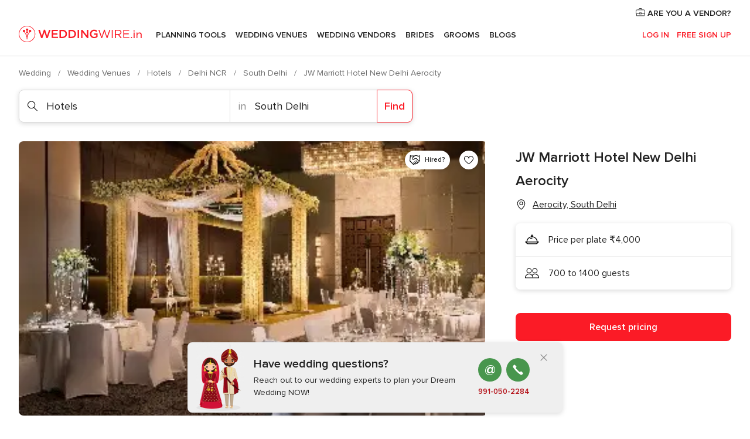

--- FILE ---
content_type: text/html; charset=UTF-8
request_url: https://www.weddingwire.in/hotels/jw-marriott-hotel-new-delhi-aerocity--e48194
body_size: 43024
content:
<!DOCTYPE html>
<html lang="en-IN" prefix="og: http://ogp.me/ns#">
<head>
<meta http-equiv="Content-Type" content="text/html; charset=utf-8">
<title>JW Marriott Hotel New Delhi Aerocity - Venue - Aerocity - Weddingwire.in</title>
<meta name="description" content="JW Marriott Hotel New Delhi Aerocity (Hotels Aerocity). Price from ₹4,000. Guest capacity 700 to 1400. Recommended by 90% of couples. Read their 6 reviews.">
<meta name="keywords" content="JW Marriott Hotel New Delhi Aerocity, Hotels JW Marriott Hotel New Delhi Aerocity, Wedding Venues JW Marriott Hotel New Delhi Aerocity, weddings JW Marriott Hotel New Delhi Aerocity, wedding JW Marriott Hotel New Delhi Aerocity, Hotels Aerocity, Hotels South Delhi, weddings Aerocity, Wedding Venues Aerocity, Wedding Venues South Delhi, weddings South Delhi">
<meta name="robots" content="all">
<meta name="distribution" content="global">
<meta name="rating" content="general">
<meta name="pbdate" content="9:32:31 19/11/2025">
<link rel="canonical" href="https://www.weddingwire.in/hotels/jw-marriott-hotel-new-delhi-aerocity--e48194">
<link rel="alternate" href="android-app://in.co.weddings.launcher/weddingscoin/m.weddingwire.in/hotels/jw-marriott-hotel-new-delhi-aerocity--e48194">
<meta name="viewport" content="width=device-width, initial-scale=1.0">
<meta name="apple-custom-itunes-app" content="app-id=1113572866">
<meta name="apple-itunes-app" content="app-id=1113572866, app-argument=https://app.appsflyer.com/id1113572866?pid=WP-iOS-IN&c=WP-IN-LANDINGS&s=in">
<meta name="google-play-app" content="app-id=in.co.weddings.launcher">
<link rel="shortcut icon" href="https://www.weddingwire.in/mobile/assets/img/favicon/favicon.png">
<meta property="fb:pages" content="629862527164085" />
<meta property="fb:app_id" content="291590991282112" />
<meta property="og:type" content="website" />
<meta property="og:title" content="JW Marriott Hotel New Delhi Aerocity" />
<meta property="og:description" content="JW Marriott Hotel New Delhi Aerocity is a marvellous venue located in the city of Delhi. When it comes to weddings, choosing the right venue is a tough choice and is an important step to organise the occasion perfectly. If you are looking for an" />
<meta property="og:image" content="https://cdn0.weddingwire.in/vendor/8194/3_2/1280/jpg/jw-marriott-hotel-new-delhi-aerocity-6_15_48194-1554991409.jpeg">
<meta property="og:image:secure_url" content="https://cdn0.weddingwire.in/vendor/8194/3_2/1280/jpg/jw-marriott-hotel-new-delhi-aerocity-6_15_48194-1554991409.jpeg">
<meta property="og:image:alt" content="JW Marriott Hotel New Delhi Aerocity">
<meta property="og:url" content="https://www.weddingwire.in/hotels/jw-marriott-hotel-new-delhi-aerocity--e48194" />
<meta name="twitter:card" content="summary_large_image" />
<link rel="stylesheet" href="https://www.weddingwire.in/builds/desktop/css/symfnw-IN136-1-20251118-010_www_m_/WebBundleResponsiveMarketplaceStorefrontWeddingwireIndia.css">
<script>
var internalTrackingService = internalTrackingService || {
triggerSubmit : function() {},
triggerAbandon : function() {},
loaded : false
};
</script>
<script type="text/javascript">
function getCookie (name) {var b = document.cookie.match('(^|;)\\s*' + name + '\\s*=\\s*([^;]+)'); return b ? unescape(b.pop()) : null}
function overrideOneTrustGeo () {
const otgeoCookie = getCookie('otgeo') || '';
const regexp = /^([A-Za-z]+)(?:,([A-Za-z]+))?$/g;
const matches = [...otgeoCookie.matchAll(regexp)][0];
if (matches) {
const countryCode = matches[1];
const stateCode = matches[2];
const geolocationResponse = {
countryCode
};
if (stateCode) {
geolocationResponse.stateCode = stateCode;
}
return {
geolocationResponse
};
}
}
var OneTrust = overrideOneTrustGeo() || undefined;
</script>
<span class="ot-sdk-show-settings" style="display: none"></span>
<script src="https://cdn.cookielaw.org/scripttemplates/otSDKStub.js" data-language="en-IN" data-domain-script="cf187042-de22-47c5-bb0f-dacff4a22e2a" data-ignore-ga='true' defer></script>
<script>var isCountryCookiesActiveByDefault=true,CONSENT_ANALYTICS_GROUP="C0002",CONSENT_PERSONALIZATION_GROUP="C0003",CONSENT_TARGETED_ADVERTISING_GROUP="C0004",CONSENT_SOCIAL_MEDIA_GROUP="C0005",cookieConsentContent='',hideCookieConsentLayer= '', OptanonAlertBoxClosed='';hideCookieConsentLayer=getCookie('hideCookieConsentLayer');OptanonAlertBoxClosed=getCookie('OptanonAlertBoxClosed');if(hideCookieConsentLayer==="1"||Boolean(OptanonAlertBoxClosed)){cookieConsentContent=queryStringToJSON(getCookie('OptanonConsent')||'');}function getCookie(e){var o=document.cookie.match("(^|;)\\s*"+e+"\\s*=\\s*([^;]+)");return o?unescape(o.pop()):null}function queryStringToJSON(e){var o=e.split("&"),t={};return o.forEach(function(e){e=e.split("="),t[e[0]]=decodeURIComponent(e[1]||"")}),JSON.parse(JSON.stringify(t))}function isCookieGroupAllowed(e){var o=cookieConsentContent.groups;if("string"!=typeof o){if(!isCountryCookiesActiveByDefault && e===CONSENT_ANALYTICS_GROUP && getCookie('hideCookieConsentLayer')==="1"){return true}return isCountryCookiesActiveByDefault;}for(var t=o.split(","),n=0;n<t.length;n++)if(t[n].indexOf(e,0)>=0)return"1"===t[n].split(":")[1];return!1}function userHasAcceptedTheCookies(){var e=document.getElementsByTagName("body")[0],o=document.createEvent("HTMLEvents");cookieConsentContent=queryStringToJSON(getCookie("OptanonConsent")||""),!0===isCookieGroupAllowed(CONSENT_ANALYTICS_GROUP)&&(o.initEvent("analyticsCookiesHasBeenAccepted",!0,!1),e.dispatchEvent(o)),!0===isCookieGroupAllowed(CONSENT_PERSONALIZATION_GROUP)&&(o.initEvent("personalizationCookiesHasBeenAccepted",!0,!1),e.dispatchEvent(o)),!0===isCookieGroupAllowed(CONSENT_TARGETED_ADVERTISING_GROUP)&&(o.initEvent("targetedAdvertisingCookiesHasBeenAccepted",!0,!1),e.dispatchEvent(o)),!0===isCookieGroupAllowed(CONSENT_SOCIAL_MEDIA_GROUP)&&(o.initEvent("socialMediaAdvertisingCookiesHasBeenAccepted",!0,!1),e.dispatchEvent(o))}</script>
<script>
document.getElementsByTagName('body')[0].addEventListener('oneTrustLoaded', function () {
if (OneTrust.GetDomainData()?.ConsentModel?.Name === 'notice only') {
const cookiePolicyLinkSelector = document.querySelectorAll('.ot-sdk-show-settings')
cookiePolicyLinkSelector.forEach((selector) => {
selector.style.display = 'none'
})
}
})
</script>
<script>
function CMP() {
var body = document.getElementsByTagName('body')[0];
var event = document.createEvent('HTMLEvents');
var callbackIAB = (tcData, success) => {
if (success && (tcData.eventStatus === 'tcloaded' || tcData.eventStatus === 'useractioncomplete')) {
window.__tcfapi('removeEventListener', 2, () => {
}, callbackIAB);
if ((typeof window.Optanon !== "undefined" &&
!window.Optanon.GetDomainData().IsIABEnabled) ||
(tcData.gdprApplies &&
typeof window.Optanon !== "undefined" &&
window.Optanon.GetDomainData().IsIABEnabled &&
getCookie('OptanonAlertBoxClosed'))) {
userHasAcceptedTheCookies();
}
if (isCookieGroupAllowed(CONSENT_ANALYTICS_GROUP) !== true) {
event.initEvent('analyticsCookiesHasBeenDenied', true, false);
body.dispatchEvent(event);
}
if (isCookieGroupAllowed(CONSENT_TARGETED_ADVERTISING_GROUP) !== true) {
event.initEvent('targetedAdvertisingCookiesHasBeenDenied', true, false);
body.dispatchEvent(event);
}
if (tcData.gdprApplies && typeof window.Optanon !== "undefined" && window.Optanon.GetDomainData().IsIABEnabled) {
event.initEvent('IABTcDataReady', true, false);
body.dispatchEvent(event);
} else {
event.initEvent('nonIABCountryDataReady', true, false);
body.dispatchEvent(event);
}
}
}
var cnt = 0;
var consentSetInterval = setInterval(function () {
cnt += 1;
if (cnt === 600) {
userHasAcceptedTheCookies();
clearInterval(consentSetInterval);
}
if (typeof window.Optanon !== "undefined" && !window.Optanon.GetDomainData().IsIABEnabled) {
clearInterval(consentSetInterval);
userHasAcceptedTheCookies();
event.initEvent('oneTrustLoaded', true, false);
body.dispatchEvent(event);
event.initEvent('nonIABCountryDataReady', true, false);
body.dispatchEvent(event);
}
if (typeof window.__tcfapi !== "undefined") {
event.initEvent('oneTrustLoaded', true, false);
body.dispatchEvent(event);
clearInterval(consentSetInterval);
window.__tcfapi('addEventListener', 2, callbackIAB);
}
});
}
function OptanonWrapper() {
CMP();
}
</script>
</head><body>
<script>
var gtagScript = function() { var s = document.createElement("script"), el = document.getElementsByTagName("script")[0]; s.defer = true;
s.src = "https://www.googletagmanager.com/gtag/js?id=G-9Q36VS8JHM";
el.parentNode.insertBefore(s, el);}
window.dataLayer = window.dataLayer || [];
const analyticsGroupOpt = isCookieGroupAllowed(CONSENT_ANALYTICS_GROUP) === true;
const targetedAdsOpt = isCookieGroupAllowed(CONSENT_TARGETED_ADVERTISING_GROUP) === true;
const personalizationOpt = isCookieGroupAllowed(CONSENT_PERSONALIZATION_GROUP) === true;
document.getElementsByTagName('body')[0].addEventListener('targetedAdvertisingCookiesHasBeenAccepted', function () {
gtagScript();
});
if  (targetedAdsOpt || analyticsGroupOpt) {
gtagScript();
}
function gtag(){dataLayer.push(arguments);}
gtag('js', new Date());
gtag('consent', 'default', {
'analytics_storage': analyticsGroupOpt ? 'granted' : 'denied',
'ad_storage': targetedAdsOpt ? 'granted' : 'denied',
'ad_user_data': targetedAdsOpt ? 'granted' : 'denied',
'ad_user_personalization': targetedAdsOpt ? 'granted' : 'denied',
'functionality_storage': targetedAdsOpt ? 'granted' : 'denied',
'personalization_storage': personalizationOpt ? 'granted' : 'denied',
'security_storage': 'granted'
});
gtag('set', 'ads_data_redaction', !analyticsGroupOpt);
gtag('set', 'allow_ad_personalization_signals', analyticsGroupOpt);
gtag('set', 'allow_google_signals', analyticsGroupOpt);
gtag('set', 'allow_interest_groups', analyticsGroupOpt);
gtag('config', 'G-9Q36VS8JHM', { groups: 'analytics', 'send_page_view': false });
gtag('config', 'AW-922723589', { groups: 'adwords' });
</script>

<div id="app-apps-download-banner" class="branch-banner-placeholder branchBannerPlaceholder"></div>

<a class="layoutSkipMain" href="#layoutMain">Ir al contenido principal</a>
<header class="layoutHeader">
<span class="layoutHeader__hamburger app-header-menu-toggle">
<i class="svgIcon app-svg-async svgIcon__list-menu "   data-name="_common/list-menu" data-svg="https://cdn1.weddingwire.in/assets/svg/optimized/_common/list-menu.svg" data-svg-lazyload="1"></i></span>
<a class="layoutHeader__logoAnchor app-analytics-event-click"
href="https://www.weddingwire.in/">
<img src="https://www.weddingwire.in/assets/img/logos/gen_logoHeader.svg"   alt="Wedding"  width="220" height="30"   >
</a>
<nav class="layoutHeader__nav app-header-nav">
<ul class="layoutNavMenu app-header-list">
<li class="layoutNavMenu__header">
<i class="svgIcon app-svg-async svgIcon__close layoutNavMenu__itemClose app-header-menu-toggle"   data-name="_common/close" data-svg="https://cdn1.weddingwire.in/assets/svg/optimized/_common/close.svg" data-svg-lazyload="1"></i>        </li>
<li class="layoutNavMenu__item app-header-menu-item-openSection layoutNavMenu__item--my_wedding ">
<a href="https://www.weddingwire.in/my-wedding-planner"
class="layoutNavMenu__anchor app-header-menu-itemAnchor app-analytics-track-event-click "
data-tracking-section="header" data-tracking-category="Navigation" data-tracking-category-authed="1"
data-tracking-dt="tools"                >
Planning Tools                </a>
<i class="svgIcon app-svg-async svgIcon__angleRightBlood layoutNavMenu__anchorArrow"   data-name="_common/angleRightBlood" data-svg="https://cdn1.weddingwire.in/assets/svg/optimized/_common/angleRightBlood.svg" data-svg-lazyload="1"></i>
<div class="layoutNavMenuTab app-header-menu-itemDropdown">
<div class="layoutNavMenuTab__layout">
<div class="layoutNavMenuTab__header">
<i class="svgIcon app-svg-async svgIcon__angleLeftBlood layoutNavMenuTab__icon app-header-menu-item-closeSection"   data-name="_common/angleLeftBlood" data-svg="https://cdn1.weddingwire.in/assets/svg/optimized/_common/angleLeftBlood.svg" data-svg-lazyload="1"></i>    <a class="layoutNavMenuTab__title" href="https://www.weddingwire.in/my-wedding-planner">
My Wedding    </a>
<i class="svgIcon app-svg-async svgIcon__close layoutNavMenuTab__iconClose app-header-menu-toggle"   data-name="_common/close" data-svg="https://cdn1.weddingwire.in/assets/svg/optimized/_common/close.svg" data-svg-lazyload="1"></i></div>
<div class="layoutNavMenuTabMyWedding">
<div class="layoutNavMenuTabMyWeddingList">
<a class="layoutNavMenuTabMyWedding__title" href="https://www.weddingwire.in/my-wedding-planner">
Plan your unique wedding        </a>
<ul class="layoutNavMenuTabMyWeddingList__content ">
<li class="layoutNavMenuTabMyWeddingList__item layoutNavMenuTabMyWeddingList__item--viewAll">
<a href="https://www.weddingwire.in/my-wedding-planner">Show all</a>
</li>
<li class="layoutNavMenuTabMyWeddingList__item "
>
<a href="https://www.weddingwire.in/wedding-to-do-list">
<i class="svgIcon app-svg-async svgIcon__checklist layoutNavMenuTabMyWeddingList__itemIcon"   data-name="tools/categories/checklist" data-svg="https://cdn1.weddingwire.in/assets/svg/optimized/tools/categories/checklist.svg" data-svg-lazyload="1"></i>                        Checklist                    </a>
</li>
<li class="layoutNavMenuTabMyWeddingList__item "
>
<a href="https://www.weddingwire.in/wedding-guest-list">
<i class="svgIcon app-svg-async svgIcon__guests layoutNavMenuTabMyWeddingList__itemIcon"   data-name="tools/categories/guests" data-svg="https://cdn1.weddingwire.in/assets/svg/optimized/tools/categories/guests.svg" data-svg-lazyload="1"></i>                        Guests                    </a>
</li>
<li class="layoutNavMenuTabMyWeddingList__item "
>
<a href="https://www.weddingwire.in/wedding-budget-planner">
<i class="svgIcon app-svg-async svgIcon__budget layoutNavMenuTabMyWeddingList__itemIcon"   data-name="tools/categories/budget" data-svg="https://cdn1.weddingwire.in/assets/svg/optimized/tools/categories/budget.svg" data-svg-lazyload="1"></i>                        Budget                    </a>
</li>
<li class="layoutNavMenuTabMyWeddingList__item "
>
<a href="https://www.weddingwire.in/my-wedding-providers">
<i class="svgIcon app-svg-async svgIcon__vendors layoutNavMenuTabMyWeddingList__itemIcon"   data-name="tools/categories/vendors" data-svg="https://cdn1.weddingwire.in/assets/svg/optimized/tools/categories/vendors.svg" data-svg-lazyload="1"></i>                        Wedding Vendors                    </a>
</li>
<li class="layoutNavMenuTabMyWeddingList__item "
>
<a href="https://www.weddingwire.in/website/index.php?actionReferrer=8">
<i class="svgIcon app-svg-async svgIcon__website layoutNavMenuTabMyWeddingList__itemIcon"   data-name="tools/categories/website" data-svg="https://cdn1.weddingwire.in/assets/svg/optimized/tools/categories/website.svg" data-svg-lazyload="1"></i>                        Wedding website                    </a>
</li>
<li class="layoutNavMenuTabMyWeddingList__item "
>
<a href="https://www.weddingwire.in/wedding-hashtag-generator">
<i class="svgIcon app-svg-async svgIcon__hashtag-generator layoutNavMenuTabMyWeddingList__itemIcon"   data-name="tools/categories/hashtag-generator" data-svg="https://cdn1.weddingwire.in/assets/svg/optimized/tools/categories/hashtag-generator.svg" data-svg-lazyload="1"></i>                        Hashtag generator                    </a>
</li>
</ul>
</div>
<div class="layoutNavMenuTabMyWeddingBanners">
<div class="layoutNavMenuBannerBox app-header-menu-banner app-link "
data-href="https://www.weddingwire.in/app-weddings"
>
<div class="layoutNavMenuBannerBox__content">
<p class="layoutNavMenuBannerBox__title">Get the WeddingWire app</p>
<span class="layoutNavMenuBannerBox__subtitle">Plan your wedding on the go with the WeddingWire app.</span>
</div>
<img data-src="https://www.weddingwire.in/assets/img/logos/square-icon.svg"  class="lazyload layoutNavMenuBannerBox__icon" alt="App icon"  width="60" height="60"  >
</div>
<div class="layoutNavMenuBannerBox app-header-menu-banner app-link "
data-href="https://www.weddingwire.in/album-wedding-wedshoots"
>
<div class="layoutNavMenuBannerBox__content">
<a class="layoutNavMenuBannerBox__title" href="https://www.weddingwire.in/album-wedding-wedshoots">Wedshoots</a>
<span class="layoutNavMenuBannerBox__subtitle">Easily collect all of your guests' event photos in one album!</span>
</div>
<img data-src="https://www.weddingwire.in/assets/img/wedshoots/ico_wedshoots.svg"  class="lazyload layoutNavMenuBannerBox__icon" alt="WedShoots icon"  width="60" height="60"  >
</div>
</div>
</div>    </div>
</div>
</li>
<li class="layoutNavMenu__item app-header-menu-item-openSection layoutNavMenu__item--venues ">
<a href="https://www.weddingwire.in/wedding-venues"
class="layoutNavMenu__anchor app-header-menu-itemAnchor app-analytics-track-event-click "
data-tracking-section="header" data-tracking-category="Navigation" data-tracking-category-authed="1"
data-tracking-dt="venues"                >
Wedding Venues                </a>
<i class="svgIcon app-svg-async svgIcon__angleRightBlood layoutNavMenu__anchorArrow"   data-name="_common/angleRightBlood" data-svg="https://cdn1.weddingwire.in/assets/svg/optimized/_common/angleRightBlood.svg" data-svg-lazyload="1"></i>
<div class="layoutNavMenuTab app-header-menu-itemDropdown">
<div class="layoutNavMenuTab__layout">
<div class="layoutNavMenuTab__header">
<i class="svgIcon app-svg-async svgIcon__angleLeftBlood layoutNavMenuTab__icon app-header-menu-item-closeSection"   data-name="_common/angleLeftBlood" data-svg="https://cdn1.weddingwire.in/assets/svg/optimized/_common/angleLeftBlood.svg" data-svg-lazyload="1"></i>    <a class="layoutNavMenuTab__title" href="https://www.weddingwire.in/wedding-venues">
Venues    </a>
<i class="svgIcon app-svg-async svgIcon__close layoutNavMenuTab__iconClose app-header-menu-toggle"   data-name="_common/close" data-svg="https://cdn1.weddingwire.in/assets/svg/optimized/_common/close.svg" data-svg-lazyload="1"></i></div>
<div class="layoutNavMenuTabVenues">
<div class="layoutNavMenuTabVenues__categories">
<div class="layoutNavMenuTabVenuesList">
<a class="layoutNavMenuTabVenues__title"
href="https://www.weddingwire.in/wedding-venues">
Wedding Venues            </a>
<ul class="layoutNavMenuTabVenuesList__content">
<li class="layoutNavMenuTabVenuesList__item layoutNavMenuTabVenuesList__item--viewAll">
<a href="https://www.weddingwire.in/wedding-venues">Show all</a>
</li>
<li class="layoutNavMenuTabVenuesList__item">
<a href="https://www.weddingwire.in/banquet-halls">
Banquet Halls                        </a>
</li>
<li class="layoutNavMenuTabVenuesList__item">
<a href="https://www.weddingwire.in/hotels">
Hotels                        </a>
</li>
<li class="layoutNavMenuTabVenuesList__item">
<a href="https://www.weddingwire.in/marriage-garden">
Marriage Garden                        </a>
</li>
<li class="layoutNavMenuTabVenuesList__item">
<a href="https://www.weddingwire.in/kalyana-mandapams">
Kalyana Mandapams                        </a>
</li>
<li class="layoutNavMenuTabVenuesList__item">
<a href="https://www.weddingwire.in/wedding-resorts">
Wedding Resorts                        </a>
</li>
<li class="layoutNavMenuTabVenuesList__item">
<a href="https://www.weddingwire.in/wedding-lawns-farmhouses">
Wedding Lawns Farmhouses                        </a>
</li>
<li class="layoutNavMenuTabVenuesList__item layoutNavMenuTabVenuesList__item--highlight">
<a href="https://www.weddingwire.in/promotions/wedding-venues">
Promotions                        </a>
</li>
</ul>
</div>
</div>
<div class="layoutNavMenuTabVenuesBanners">
<div class="layoutNavMenuBannerBox app-header-menu-banner app-link app-analytics-track-event-click"
data-href="https://www.weddingwire.in/destination-wedding"
data-tracking-section=header_venues                      data-tracking-category=Navigation                      data-tracking-dt=destination_weddings         >
<div class="layoutNavMenuBannerBox__content">
<p class="layoutNavMenuBannerBox__title">Destination weddings</p>
<span class="layoutNavMenuBannerBox__subtitle">Easily plan your international wedding.</span>
</div>
<img class="svgIcon svgIcon__plane_destination layoutNavMenuBannerBox__icon lazyload" data-src="https://cdn1.weddingwire.in/assets/svg/original/illustration/plane_destination.svg"  alt="illustration plane destination" width="56" height="56" >    </div>
</div>
</div>
</div>
</div>
</li>
<li class="layoutNavMenu__item app-header-menu-item-openSection layoutNavMenu__item--vendors ">
<a href="https://www.weddingwire.in/wedding-vendors"
class="layoutNavMenu__anchor app-header-menu-itemAnchor app-analytics-track-event-click "
data-tracking-section="header" data-tracking-category="Navigation" data-tracking-category-authed="1"
data-tracking-dt="vendors"                >
Wedding Vendors                </a>
<i class="svgIcon app-svg-async svgIcon__angleRightBlood layoutNavMenu__anchorArrow"   data-name="_common/angleRightBlood" data-svg="https://cdn1.weddingwire.in/assets/svg/optimized/_common/angleRightBlood.svg" data-svg-lazyload="1"></i>
<div class="layoutNavMenuTab app-header-menu-itemDropdown">
<div class="layoutNavMenuTab__layout">
<div class="layoutNavMenuTab__header">
<i class="svgIcon app-svg-async svgIcon__angleLeftBlood layoutNavMenuTab__icon app-header-menu-item-closeSection"   data-name="_common/angleLeftBlood" data-svg="https://cdn1.weddingwire.in/assets/svg/optimized/_common/angleLeftBlood.svg" data-svg-lazyload="1"></i>    <a class="layoutNavMenuTab__title" href="https://www.weddingwire.in/wedding-vendors">
Vendors    </a>
<i class="svgIcon app-svg-async svgIcon__close layoutNavMenuTab__iconClose app-header-menu-toggle"   data-name="_common/close" data-svg="https://cdn1.weddingwire.in/assets/svg/optimized/_common/close.svg" data-svg-lazyload="1"></i></div>
<div class="layoutNavMenuTabVendors">
<div class="layoutNavMenuTabVendors__content">
<div class="layoutNavMenuTabVendorsList">
<a class="layoutNavMenuTabVendors__title" href="https://www.weddingwire.in/wedding-vendors">
Start hiring your vendors            </a>
<ul class="layoutNavMenuTabVendorsList__content">
<li class="layoutNavMenuTabVendorsList__item layoutNavMenuTabVendorsList__item--viewAll">
<a href="https://www.weddingwire.in/wedding-vendors">Show all</a>
</li>
<li class="layoutNavMenuTabVendorsList__item">
<i class="svgIcon app-svg-async svgIcon__categPhoto layoutNavMenuTabVendorsList__itemIcon"   data-name="vendors/categories/categPhoto" data-svg="https://cdn1.weddingwire.in/assets/svg/optimized/vendors/categories/categPhoto.svg" data-svg-lazyload="1"></i>                        <a href="https://www.weddingwire.in/wedding-photographers">
Wedding Photographers                        </a>
</li>
<li class="layoutNavMenuTabVendorsList__item">
<i class="svgIcon app-svg-async svgIcon__categVideo layoutNavMenuTabVendorsList__itemIcon"   data-name="vendors/categories/categVideo" data-svg="https://cdn1.weddingwire.in/assets/svg/optimized/vendors/categories/categVideo.svg" data-svg-lazyload="1"></i>                        <a href="https://www.weddingwire.in/wedding-videography">
Wedding Videography                        </a>
</li>
<li class="layoutNavMenuTabVendorsList__item">
<i class="svgIcon app-svg-async svgIcon__categMusic layoutNavMenuTabVendorsList__itemIcon"   data-name="vendors/categories/categMusic" data-svg="https://cdn1.weddingwire.in/assets/svg/optimized/vendors/categories/categMusic.svg" data-svg-lazyload="1"></i>                        <a href="https://www.weddingwire.in/wedding-music">
Wedding Music                        </a>
</li>
<li class="layoutNavMenuTabVendorsList__item">
<i class="svgIcon app-svg-async svgIcon__categCatering layoutNavMenuTabVendorsList__itemIcon"   data-name="vendors/categories/categCatering" data-svg="https://cdn1.weddingwire.in/assets/svg/optimized/vendors/categories/categCatering.svg" data-svg-lazyload="1"></i>                        <a href="https://www.weddingwire.in/caterers">
Caterers                        </a>
</li>
<li class="layoutNavMenuTabVendorsList__item">
<i class="svgIcon app-svg-async svgIcon__categTransport layoutNavMenuTabVendorsList__itemIcon"   data-name="vendors/categories/categTransport" data-svg="https://cdn1.weddingwire.in/assets/svg/optimized/vendors/categories/categTransport.svg" data-svg-lazyload="1"></i>                        <a href="https://www.weddingwire.in/wedding-transportation">
Wedding Transportation                        </a>
</li>
<li class="layoutNavMenuTabVendorsList__item">
<i class="svgIcon app-svg-async svgIcon__categInvite layoutNavMenuTabVendorsList__itemIcon"   data-name="vendors/categories/categInvite" data-svg="https://cdn1.weddingwire.in/assets/svg/optimized/vendors/categories/categInvite.svg" data-svg-lazyload="1"></i>                        <a href="https://www.weddingwire.in/wedding-invitations">
Wedding Invitations                        </a>
</li>
<li class="layoutNavMenuTabVendorsList__item">
<i class="svgIcon app-svg-async svgIcon__categGift layoutNavMenuTabVendorsList__itemIcon"   data-name="vendors/categories/categGift" data-svg="https://cdn1.weddingwire.in/assets/svg/optimized/vendors/categories/categGift.svg" data-svg-lazyload="1"></i>                        <a href="https://www.weddingwire.in/wedding-gifts">
Wedding Gifts                        </a>
</li>
<li class="layoutNavMenuTabVendorsList__item">
<i class="svgIcon app-svg-async svgIcon__categFlower layoutNavMenuTabVendorsList__itemIcon"   data-name="vendors/categories/categFlower" data-svg="https://cdn1.weddingwire.in/assets/svg/optimized/vendors/categories/categFlower.svg" data-svg-lazyload="1"></i>                        <a href="https://www.weddingwire.in/florists">
Florists                        </a>
</li>
<li class="layoutNavMenuTabVendorsList__item">
<i class="svgIcon app-svg-async svgIcon__categPlanner layoutNavMenuTabVendorsList__itemIcon"   data-name="vendors/categories/categPlanner" data-svg="https://cdn1.weddingwire.in/assets/svg/optimized/vendors/categories/categPlanner.svg" data-svg-lazyload="1"></i>                        <a href="https://www.weddingwire.in/wedding-planners">
Wedding Planners                        </a>
</li>
</ul>
</div>
<div class="layoutNavMenuTabVendorsListOthers">
<p class="layoutNavMenuTabVendorsListOthers__subtitle">Complete your wedding team</p>
<ul class="layoutNavMenuTabVendorsListOthers__container">
<li class="layoutNavMenuTabVendorsListOthers__item">
<a href="https://www.weddingwire.in/wedding-choreographers">
Wedding Choreographers                        </a>
</li>
<li class="layoutNavMenuTabVendorsListOthers__item">
<a href="https://www.weddingwire.in/photobooth">
Photobooth                        </a>
</li>
<li class="layoutNavMenuTabVendorsListOthers__item">
<a href="https://www.weddingwire.in/wedding-dj">
Wedding DJ                        </a>
</li>
<li class="layoutNavMenuTabVendorsListOthers__item">
<a href="https://www.weddingwire.in/wedding-cakes">
Wedding Cakes                        </a>
</li>
<li class="layoutNavMenuTabVendorsListOthers__item">
<a href="https://www.weddingwire.in/wedding-decorators">
Wedding Decorators                        </a>
</li>
<li class="layoutNavMenuTabVendorsListOthers__item">
<a href="https://www.weddingwire.in/party-places">
Party Places                        </a>
</li>
<li class="layoutNavMenuTabVendorsListOthers__item">
<a href="https://www.weddingwire.in/honeymoon">
Honeymoon                        </a>
</li>
<li class="layoutNavMenuTabVendorsListOthers__item">
<a href="https://www.weddingwire.in/wedding-entertainment">
Wedding Entertainment                        </a>
</li>
<li class="layoutNavMenuTabVendorsListOthers__item">
<a href="https://www.weddingwire.in/tent-house">
Tent House                        </a>
</li>
<li class="layoutNavMenuTabVendorsListOthers__deals">
<a href="https://www.weddingwire.in/promotions/wedding-vendors">
Promotions                        </a>
</li>
</ul>
</div>
</div>
<div class="layoutNavMenuTabVendorsBanners">
<div class="layoutNavMenuBannerBox app-header-menu-banner app-link app-analytics-track-event-click"
data-href="https://www.weddingwire.in/destination-wedding"
data-tracking-section=header_vendors                      data-tracking-category=Navigation                      data-tracking-dt=destination_weddings         >
<div class="layoutNavMenuBannerBox__content">
<p class="layoutNavMenuBannerBox__title">Destination weddings</p>
<span class="layoutNavMenuBannerBox__subtitle">Easily plan your international wedding.</span>
</div>
<img class="svgIcon svgIcon__plane_destination layoutNavMenuBannerBox__icon lazyload" data-src="https://cdn1.weddingwire.in/assets/svg/original/illustration/plane_destination.svg"  alt="illustration plane destination" width="56" height="56" >    </div>
</div>
<div class="layoutNavMenuTabVendorsOtherTabs">
<div class="layoutNavMenuTabVendorsBride">
<p class="layoutNavMenuTabVendorsOtherTabs__subtitle">Brides</p>
<ul class="layoutNavMenuTabVendorsOtherTabsList">
<li class="layoutNavMenuTabVendorsOtherTabsList__item">
<a href="https://www.weddingwire.in/mehndi-artists">
Mehndi Artists                                </a>
</li>
<li class="layoutNavMenuTabVendorsOtherTabsList__item">
<a href="https://www.weddingwire.in/bridal-makeup-artists">
Bridal Makeup Artists                                </a>
</li>
<li class="layoutNavMenuTabVendorsOtherTabsList__item">
<a href="https://www.weddingwire.in/makeup-salon">
Makeup Salon                                </a>
</li>
<li class="layoutNavMenuTabVendorsOtherTabsList__item">
<a href="https://www.weddingwire.in/bridal-jewellery">
Bridal Jewellery                                </a>
</li>
<li class="layoutNavMenuTabVendorsOtherTabsList__item">
<a href="https://www.weddingwire.in/bridal-lehenga">
Bridal Lehenga                                </a>
</li>
<li class="layoutNavMenuTabVendorsOtherTabsList__item">
<a href="https://www.weddingwire.in/trousseau-packing">
Trousseau Packing                                </a>
</li>
<li class="layoutNavMenuTabVendorsOtherTabsList__item layoutNavMenuTabVendorsOtherTabsList__item--deals">
<a href="https://www.weddingwire.in/promotions/brides">
Promotions                            </a>
</li>
</ul>
</div>
<div class="layoutNavMenuTabVendorsGrooms">
<p class="layoutNavMenuTabVendorsOtherTabs__subtitle">Grooms</p>
<ul class="layoutNavMenuTabVendorsOtherTabsList">
<li class="layoutNavMenuTabVendorsOtherTabsList__item">
<a href="https://www.weddingwire.in/sherwani">
Sherwani                                </a>
</li>
<li class="layoutNavMenuTabVendorsOtherTabsList__item layoutNavMenuTabVendorsOtherTabsList__item--deals">
<a href="https://www.weddingwire.in/promotions/grooms">
Promotions                            </a>
</li>
</ul>
</div>
</div>
</div>    </div>
</div>
</li>
<li class="layoutNavMenu__item app-header-menu-item-openSection layoutNavMenu__item--brides ">
<a href="https://www.weddingwire.in/brides"
class="layoutNavMenu__anchor app-header-menu-itemAnchor app-analytics-track-event-click "
data-tracking-section="header" data-tracking-category="Navigation" data-tracking-category-authed="1"
>
Brides                </a>
<i class="svgIcon app-svg-async svgIcon__angleRightBlood layoutNavMenu__anchorArrow"   data-name="_common/angleRightBlood" data-svg="https://cdn1.weddingwire.in/assets/svg/optimized/_common/angleRightBlood.svg" data-svg-lazyload="1"></i>
<div class="layoutNavMenuTab app-header-menu-itemDropdown">
<div class="layoutNavMenuTab__layout">
<div class="layoutNavMenuTab__header">
<i class="svgIcon app-svg-async svgIcon__angleLeftBlood layoutNavMenuTab__icon app-header-menu-item-closeSection"   data-name="_common/angleLeftBlood" data-svg="https://cdn1.weddingwire.in/assets/svg/optimized/_common/angleLeftBlood.svg" data-svg-lazyload="1"></i>    <a class="layoutNavMenuTab__title" href="https://www.weddingwire.in/brides">
Brides    </a>
<i class="svgIcon app-svg-async svgIcon__close layoutNavMenuTab__iconClose app-header-menu-toggle"   data-name="_common/close" data-svg="https://cdn1.weddingwire.in/assets/svg/optimized/_common/close.svg" data-svg-lazyload="1"></i></div>
<div class="layoutNavMenuTabBridesGrooms">
<div class="layoutNavMenuTabBridesGroomsList">
<a class="layoutNavMenuTabBridesGrooms__title" href="https://www.weddingwire.in/brides">
Brides        </a>
<ul class="layoutNavMenuTabBridesGroomsList__content">
<li class="layoutNavMenuTabBridesGroomsList__item layoutNavMenuTabBridesGroomsList__item--viewAll">
<a href="https://www.weddingwire.in/brides">Show all</a>
</li>
<li class="layoutNavMenuTabBridesGroomsList__item">
<a href="https://www.weddingwire.in/mehndi-artists">
Mehndi Artists                    </a>
</li>
<li class="layoutNavMenuTabBridesGroomsList__item">
<a href="https://www.weddingwire.in/bridal-makeup-artists">
Bridal Makeup Artists                    </a>
</li>
<li class="layoutNavMenuTabBridesGroomsList__item">
<a href="https://www.weddingwire.in/makeup-salon">
Makeup Salon                    </a>
</li>
<li class="layoutNavMenuTabBridesGroomsList__item">
<a href="https://www.weddingwire.in/bridal-jewellery">
Bridal Jewellery                    </a>
</li>
<li class="layoutNavMenuTabBridesGroomsList__item">
<a href="https://www.weddingwire.in/bridal-lehenga">
Bridal Lehenga                    </a>
</li>
<li class="layoutNavMenuTabBridesGroomsList__item">
<a href="https://www.weddingwire.in/trousseau-packing">
Trousseau Packing                    </a>
</li>
<li class="layoutNavMenuTabBridesGroomsList__item layoutNavMenuTabBridesGroomsList__item--highlight">
<a href="https://www.weddingwire.in/promotions/brides">
Promotions                </a>
</li>
</ul>
</div>
</div>    </div>
</div>
</li>
<li class="layoutNavMenu__item app-header-menu-item-openSection layoutNavMenu__item--grooms ">
<a href="https://www.weddingwire.in/grooms"
class="layoutNavMenu__anchor app-header-menu-itemAnchor app-analytics-track-event-click "
data-tracking-section="header" data-tracking-category="Navigation" data-tracking-category-authed="1"
>
Grooms                </a>
<i class="svgIcon app-svg-async svgIcon__angleRightBlood layoutNavMenu__anchorArrow"   data-name="_common/angleRightBlood" data-svg="https://cdn1.weddingwire.in/assets/svg/optimized/_common/angleRightBlood.svg" data-svg-lazyload="1"></i>
<div class="layoutNavMenuTab app-header-menu-itemDropdown">
<div class="layoutNavMenuTab__layout">
<div class="layoutNavMenuTab__header">
<i class="svgIcon app-svg-async svgIcon__angleLeftBlood layoutNavMenuTab__icon app-header-menu-item-closeSection"   data-name="_common/angleLeftBlood" data-svg="https://cdn1.weddingwire.in/assets/svg/optimized/_common/angleLeftBlood.svg" data-svg-lazyload="1"></i>    <a class="layoutNavMenuTab__title" href="https://www.weddingwire.in/grooms">
Couples    </a>
<i class="svgIcon app-svg-async svgIcon__close layoutNavMenuTab__iconClose app-header-menu-toggle"   data-name="_common/close" data-svg="https://cdn1.weddingwire.in/assets/svg/optimized/_common/close.svg" data-svg-lazyload="1"></i></div>
<div class="layoutNavMenuTabBridesGrooms">
<div class="layoutNavMenuTabBridesGroomsList">
<a class="layoutNavMenuTabBridesGrooms__title" href="https://www.weddingwire.in/grooms">
Couples        </a>
<ul class="layoutNavMenuTabBridesGroomsList__content">
<li class="layoutNavMenuTabBridesGroomsList__item layoutNavMenuTabBridesGroomsList__item--viewAll">
<a href="https://www.weddingwire.in/grooms">Show all</a>
</li>
<li class="layoutNavMenuTabBridesGroomsList__item">
<a href="https://www.weddingwire.in/sherwani">
Sherwani                    </a>
</li>
<li class="layoutNavMenuTabBridesGroomsList__item layoutNavMenuTabBridesGroomsList__item--highlight">
<a href="https://www.weddingwire.in/promotions/grooms">
Promotions                </a>
</li>
</ul>
</div>
</div>    </div>
</div>
</li>
<li class="layoutNavMenu__item app-header-menu-item-openSection layoutNavMenu__item--articles ">
<a href="https://www.weddingwire.in/wedding-tips"
class="layoutNavMenu__anchor app-header-menu-itemAnchor app-analytics-track-event-click "
data-tracking-section="header" data-tracking-category="Navigation" data-tracking-category-authed="1"
data-tracking-dt="ideas"                >
Blogs                </a>
<i class="svgIcon app-svg-async svgIcon__angleRightBlood layoutNavMenu__anchorArrow"   data-name="_common/angleRightBlood" data-svg="https://cdn1.weddingwire.in/assets/svg/optimized/_common/angleRightBlood.svg" data-svg-lazyload="1"></i>
<div class="layoutNavMenuTab app-header-menu-itemDropdown">
<div class="layoutNavMenuTab__layout">
<div class="layoutNavMenuTab__header">
<i class="svgIcon app-svg-async svgIcon__angleLeftBlood layoutNavMenuTab__icon app-header-menu-item-closeSection"   data-name="_common/angleLeftBlood" data-svg="https://cdn1.weddingwire.in/assets/svg/optimized/_common/angleLeftBlood.svg" data-svg-lazyload="1"></i>    <a class="layoutNavMenuTab__title" href="https://www.weddingwire.in/wedding-tips">
Wedding ideas    </a>
<i class="svgIcon app-svg-async svgIcon__close layoutNavMenuTab__iconClose app-header-menu-toggle"   data-name="_common/close" data-svg="https://cdn1.weddingwire.in/assets/svg/optimized/_common/close.svg" data-svg-lazyload="1"></i></div>
<div class="layoutNavMenuTabArticles">
<div class="layoutNavMenuTabArticlesList">
<a class="layoutNavMenuTabArticles__title" href="https://www.weddingwire.in/wedding-tips">
Wedding inspiration and ideas        </a>
<ul class="layoutNavMenuTabArticlesList__content">
<li class="layoutNavMenuTabArticlesList__item layoutNavMenuTabArticlesList__item--viewAll">
<a href="https://www.weddingwire.in/wedding-tips">Show all</a>
</li>
<li class="layoutNavMenuTabArticlesList__item">
<a href="https://www.weddingwire.in/wedding-tips/before-the-wedding--t1">
Before the wedding                    </a>
</li>
<li class="layoutNavMenuTabArticlesList__item">
<a href="https://www.weddingwire.in/wedding-tips/the-wedding-ceremony--t2">
The wedding ceremony                    </a>
</li>
<li class="layoutNavMenuTabArticlesList__item">
<a href="https://www.weddingwire.in/wedding-tips/the-wedding-banquet--t5">
The wedding banquet                    </a>
</li>
<li class="layoutNavMenuTabArticlesList__item">
<a href="https://www.weddingwire.in/wedding-tips/the-services-for-your-wedding--t4">
The services for your wedding                    </a>
</li>
<li class="layoutNavMenuTabArticlesList__item">
<a href="https://www.weddingwire.in/wedding-tips/wedding-fashion--t7">
Wedding fashion                    </a>
</li>
<li class="layoutNavMenuTabArticlesList__item">
<a href="https://www.weddingwire.in/wedding-tips/health-and-beauty--t6">
Health and beauty                    </a>
</li>
<li class="layoutNavMenuTabArticlesList__item">
<a href="https://www.weddingwire.in/wedding-tips/honeymoon--t8">
Honeymoon                    </a>
</li>
<li class="layoutNavMenuTabArticlesList__item">
<a href="https://www.weddingwire.in/wedding-tips/after-the-wedding--t10">
After the wedding                    </a>
</li>
<li class="layoutNavMenuTabArticlesList__item">
<a href="https://www.weddingwire.in/wedding-tips/the-wedding-reception--t3">
The wedding reception                    </a>
</li>
</ul>
</div>
<div class="layoutNavMenuTabArticlesBanners">
<div class="layoutNavMenuTabArticlesBannersItem app-header-menu-banner app-link"
data-href="https://www.weddingwire.in/real-weddings">
<figure class="layoutNavMenuTabArticlesBannersItem__figure">
<img data-src="https://www.weddingwire.in/assets/img/components/header/tabs/realweddings_banner.jpg" data-srcset="https://www.weddingwire.in/assets/img/components/header/tabs/realweddings_banner@2x.jpg 2x" class="lazyload layoutNavMenuTabArticlesBannersItem__image" alt="Real Weddings"  width="304" height="90"  >
<figcaption class="layoutNavMenuTabArticlesBannersItem__content">
<a href="https://www.weddingwire.in/real-weddings"
title="Real Weddings"
class="layoutNavMenuTabArticlesBannersItem__title">Real Weddings</a>
<p class="layoutNavMenuTabArticlesBannersItem__description">
Find wedding inspiration that fits your style with photos from real couples.            </p>
</figcaption>
</figure>
</div>
</div>
</div>    </div>
</div>
</li>
<li class="layoutNavMenu__item app-header-menu-item-openSection layoutNavMenu__item--community ">
<a href="https://community.weddingwire.in/"
class="layoutNavMenu__anchor app-header-menu-itemAnchor app-analytics-track-event-click "
data-tracking-section="header" data-tracking-category="Navigation" data-tracking-category-authed="1"
data-tracking-dt="community"                >
Community                </a>
<i class="svgIcon app-svg-async svgIcon__angleRightBlood layoutNavMenu__anchorArrow"   data-name="_common/angleRightBlood" data-svg="https://cdn1.weddingwire.in/assets/svg/optimized/_common/angleRightBlood.svg" data-svg-lazyload="1"></i>
<div class="layoutNavMenuTab app-header-menu-itemDropdown">
<div class="layoutNavMenuTab__layout">
<div class="layoutNavMenuTab__header">
<i class="svgIcon app-svg-async svgIcon__angleLeftBlood layoutNavMenuTab__icon app-header-menu-item-closeSection"   data-name="_common/angleLeftBlood" data-svg="https://cdn1.weddingwire.in/assets/svg/optimized/_common/angleLeftBlood.svg" data-svg-lazyload="1"></i>    <a class="layoutNavMenuTab__title" href="https://community.weddingwire.in/">
Community    </a>
<i class="svgIcon app-svg-async svgIcon__close layoutNavMenuTab__iconClose app-header-menu-toggle"   data-name="_common/close" data-svg="https://cdn1.weddingwire.in/assets/svg/optimized/_common/close.svg" data-svg-lazyload="1"></i></div>
<div class="layoutNavMenuTabCommunity">
<div class="layoutNavMenuTabCommunityList">
<a class="layoutNavMenuTabCommunity__title" href="https://community.weddingwire.in/">
Community        </a>
<ul class="layoutNavMenuTabCommunityList__content">
<li class="layoutNavMenuTabCommunityList__item layoutNavMenuTabCommunityList__item--viewAll">
<a href="https://community.weddingwire.in/">Show all</a>
</li>
<li class="layoutNavMenuTabCommunityList__item">
<a href="https://community.weddingwire.in/community/gifts-and-favors">
Gifts and Favours                    </a>
</li>
<li class="layoutNavMenuTabCommunityList__item">
<a href="https://community.weddingwire.in/community/invites-and-stationery">
Invites and Stationery                    </a>
</li>
<li class="layoutNavMenuTabCommunityList__item">
<a href="https://community.weddingwire.in/community/fitness-and-health">
Fitness and Health                    </a>
</li>
<li class="layoutNavMenuTabCommunityList__item">
<a href="https://community.weddingwire.in/community/bachelor-and-bachelorette-fun">
Bachelor & Bachelorette Fun                    </a>
</li>
<li class="layoutNavMenuTabCommunityList__item">
<a href="https://community.weddingwire.in/community/wedding-fashion">
Wedding Fashion                    </a>
</li>
<li class="layoutNavMenuTabCommunityList__item">
<a href="https://community.weddingwire.in/community/beauty-hair-makeup">
Beauty, Hair & Makeup                    </a>
</li>
<li class="layoutNavMenuTabCommunityList__item">
<a href="https://community.weddingwire.in/community/traditions-and-ceremonies">
Traditions & Ceremonies                    </a>
</li>
<li class="layoutNavMenuTabCommunityList__item">
<a href="https://community.weddingwire.in/community/honeymoon">
Honeymoon                    </a>
</li>
<li class="layoutNavMenuTabCommunityList__item">
<a href="https://community.weddingwire.in/community/trending-weddings">
Trending Weddings                    </a>
</li>
<li class="layoutNavMenuTabCommunityList__item">
<a href="https://community.weddingwire.in/community/plan-wedding">
Plan a Wedding                    </a>
</li>
<li class="layoutNavMenuTabCommunityList__item">
<a href="https://community.weddingwire.in/community/weddingwire-tech-support">
WeddingWire Tech Support                    </a>
</li>
<li class="layoutNavMenuTabCommunityList__item">
<a href="https://community.weddingwire.in/community/pre-wedding-functions">
Pre-Wedding Functions                    </a>
</li>
<li class="layoutNavMenuTabCommunityList__item">
<a href="https://community.weddingwire.in/community/do-it-yourself">
Do It Yourself                    </a>
</li>
<li class="layoutNavMenuTabCommunityList__item">
<a href="https://community.weddingwire.in/community/married-life">
Married Life                    </a>
</li>
<li class="layoutNavMenuTabCommunityList__item">
<a href="https://community.weddingwire.in/community/wedding-trivia">
Wedding Trivia                    </a>
</li>
<li class="layoutNavMenuTabCommunityList__item">
<a href="https://community.weddingwire.in/community/community-conversations">
Community Conversations                    </a>
</li>
<li class="layoutNavMenuTabCommunityList__item">
<a href="https://community.weddingwire.in/community-region">
Groups by City                    </a>
</li>
</ul>
</div>
<div class="layoutNavMenuTabCommunityLast">
<p class="layoutNavMenuTabCommunityLast__subtitle app-header-menu-community app-link"
role="link"
tabindex="0" data-href="https://community.weddingwire.in/">View the latest</p>
<ul class="layoutNavMenuTabCommunityLast__list">
<li>
<a href="https://community.weddingwire.in/">
Discussions                    </a>
</li>
<li>
<a href="https://community.weddingwire.in/photos">
Photos                    </a>
</li>
<li>
<a href="https://community.weddingwire.in/videos">
Videos                    </a>
</li>
<li>
<a href="https://community.weddingwire.in/members">
Members                    </a>
</li>
</ul>
</div>
</div>    </div>
</div>
</li>
<li class="layoutNavMenu__itemFooter">
<a class="layoutNavMenu__anchorFooter" rel="nofollow" href="https://wedshootsapp.onelink.me/2833772549?pid=WP-Android-IN&amp;c=WP-IN-MOBILE&amp;af_dp=wedshoots%3A%2F%2F">WedShoots</a>
</li>
<li class="layoutNavMenu__itemFooter">
<a class="layoutNavMenu__anchorFooter" rel="nofollow" href="https://weddingplanner.onelink.me/c5Pd?pid=WP-Android-IN&amp;c=WP-IN-MOBILE&amp;af_dp=weddingscoin%3A%2F%2F">Get the WeddingWire app</a>
</li>
<li class="layoutNavMenu__itemFooter layoutNavMenu__itemFooter--bordered">
<a class="layoutNavMenu__anchorFooter" href="https://www.weddingwire.in/emp-Acceso.php" rel="nofollow">
Business login            </a>
</li>
</ul>
</nav>
<div class="layoutHeader__overlay app-header-menu-toggle app-header-menu-overlay"></div>
<div class="layoutHeader__authArea app-header-auth-area">
<a href="https://www.weddingwire.in/users-login.php" class="layoutHeader__authNoLoggedAreaMobile" title="User login">
<i class="svgIcon app-svg-async svgIcon__user "   data-name="_common/user" data-svg="https://cdn1.weddingwire.in/assets/svg/optimized/_common/user.svg" data-svg-lazyload="1"></i>    </a>
<div class="layoutHeader__authNoLoggedArea app-header-auth-area">
<a class="layoutHeader__vendorAuth"
rel="nofollow"
href="https://www.weddingwire.in/emp-Acceso.php">
<i class="svgIcon app-svg-async svgIcon__briefcase layoutHeader__vendorAuthIcon"   data-name="vendors/briefcase" data-svg="https://cdn1.weddingwire.in/assets/svg/optimized/vendors/briefcase.svg" data-svg-lazyload="1"></i>    ARE YOU A VENDOR?</a>
<ul class="layoutNavMenuAuth">
<li class="layoutNavMenuAuth__item">
<a href="https://www.weddingwire.in/users-login.php"
class="layoutNavMenuAuth__anchor">Log In</a>
</li>
<li class="layoutNavMenuAuth__item">
<a href="https://www.weddingwire.in/users-signup.php"
class="layoutNavMenuAuth__anchor">Free sign up</a>
</li>
</ul>    </div>
</div>
</header>
<main id="layoutMain" class="layoutMain">
<div class="app-storefront-native-share hidden"
data-text="Hey! I found this wedding vendor that you might like: https://www.weddingwire.in/hotels/jw-marriott-hotel-new-delhi-aerocity--e48194?utm_source=share"
data-dialog-title="Share JW Marriott Hotel New Delhi Aerocity"
data-subject="Look at what I found on Weddingwire.in"
></div>
<nav class="storefrontBreadcrumb app-storefront-breadcrumb">
<nav class="breadcrumb app-breadcrumb  ">
<ul class="breadcrumb__list">
<li>
<a  href="https://www.weddingwire.in/">
Wedding                    </a>
</li>
<li>
<a  href="https://www.weddingwire.in/wedding-venues">
Wedding Venues                    </a>
</li>
<li>
<a  href="https://www.weddingwire.in/hotels">
Hotels                    </a>
</li>
<li>
<a  href="https://www.weddingwire.in/hotels/delhi-ncr">
Delhi NCR                    </a>
</li>
<li>
<a  href="https://www.weddingwire.in/hotels/south-delhi">
South Delhi                    </a>
</li>
<li>
JW Marriott Hotel New Delhi Aerocity                            </li>
</ul>
</nav>
    </nav>
<div class="storefrontFullSearcher app-searcher-tracking">
<form class="storefrontFullSearcher__form app-searcher app-searcher-form-tracking suggestCategory
app-smart-searcher      app-searcher-simplification"
method="get"
role="search"
action="https://www.weddingwire.in/busc.php">
<input type="hidden" name="id_grupo" value="">
<input type="hidden" name="id_sector" value="3">
<input type="hidden" name="id_region" value="">
<input type="hidden" name="id_provincia" value="10010299">
<input type="hidden" name="id_poblacion" value="">
<input type="hidden" name="id_geozona" value="">
<input type="hidden" name="geoloc" value="0">
<input type="hidden" name="latitude">
<input type="hidden" name="longitude">
<input type="hidden" name="keyword" value="">
<input type="hidden" name="faqs[]" value="">
<input type="hidden" name="capacityRange[]" value="">
<div class="storefrontFullSearcher__category app-filter-searcher-field show-searcher-reset">
<i class="svgIcon app-svg-async svgIcon__search storefrontFullSearcher__categoryIcon"   data-name="_common/search" data-svg="https://cdn1.weddingwire.in/assets/svg/optimized/_common/search.svg" data-svg-lazyload="1"></i>        <input class="storefrontFullSearcher__input app-filter-searcher-input app-searcher-category-input-tracking app-searcher-category-input"
type="text"
value="Hotels"
name="txtStrSearch"
data-last-value="Hotels"
data-placeholder-default="Search vendor category or name"
data-placeholder-focused="Search vendor category or name"
aria-label="Search vendor category or name"
placeholder="Search vendor category or name"
autocomplete="off">
<span class="storefrontFullSearcher__categoryReset app-searcher-reset-category">
<i class="svgIcon app-svg-async svgIcon__close storefrontFullSearcher__categoryResetIcon"   data-name="_common/close" data-svg="https://cdn1.weddingwire.in/assets/svg/optimized/_common/close.svg" data-svg-lazyload="1"></i>        </span>
<div class="storefrontFullSearcher__placeholder app-filter-searcher-list"></div>
</div>
<div class="storefrontFullSearcher__location">
<span class="storefrontFullSearcher__locationFixedText">in</span>
<input class="storefrontFullSearcher__input app-searcher-location-input app-searcher-location-input-tracking"
type="text"
data-last-value="South Delhi"
data-placeholder-default="Location"
placeholder="Location"
data-placeholder-focused="Location"
aria-label="Location"
value="South Delhi"
name="txtLocSearch"
autocomplete="off">
<span class="storefrontFullSearcher__locationReset app-searcher-reset-location">
<i class="svgIcon app-svg-async svgIcon__close searcher__locationResetIcon"   data-name="_common/close" data-svg="https://cdn1.weddingwire.in/assets/svg/optimized/_common/close.svg" data-svg-lazyload="1"></i>        </span>
<div class="storefrontFullSearcher__placeholder app-searcher-location-placeholder"></div>
</div>
<button type="submit" class="storefrontFullSearcher__submit app-searcher-submit-button app-searcher-submit-tracking">
Find    </button>
</form>
</div>
<article class="storefront app-main-storefront app-article-storefront app-storefront-heading   app-storefront"
data-vendor-id=48194    data-lite-vendor="1"
>
<div class="app-features-container hidden"
data-is-storefront="1"
data-multi-category-vendor-recommended=""
data-is-data-collector-enabled="0"
data-is-vendor-view-enabled="1"
data-is-lead-form-validation-enabled="0"
></div>
<aside class="storefrontHeadingWrap">
<header class="storefrontHeading storefrontHeading--sticky app-storefront-sticky-heading">
<div class="storefrontHeading__titleWrap" data-testid="storefrontHeadingTitle">
<h1 class="storefrontHeading__title">JW Marriott Hotel New Delhi Aerocity</h1>
</div>
<div class="storefrontHeading__content">
<div class="storefrontHeadingLocation storefrontHeading__item" data-testid="storefrontHeadingLocation">
<i class="svgIcon app-svg-async svgIcon__location storefrontHeadingLocation__icon"   data-name="_common/location" data-svg="https://cdn1.weddingwire.in/assets/svg/optimized/_common/location.svg" data-svg-lazyload="1"></i>                    <div class="storefrontHeadingLocation__label app-heading-global-tracking"  data-section="map">
<a class="app-heading-quick-link" href="#map">
Aerocity, South Delhi                                                    </a>
</div>
</div>
</div>
<div class="storefrontHeadingFaqs">
<div class="storefrontHeadingFaqsCard" data-testid="storefrontHeadingFaqsCardMenu">
<i class="svgIcon app-svg-async svgIcon__menus-price storefrontHeadingFaqsCard__icon"   data-name="vendors/menus-price" data-svg="https://cdn1.weddingwire.in/assets/svg/optimized/vendors/menus-price.svg" data-svg-lazyload="1"></i>                <span class="storefrontHeadingFaqsCard__label">  Price per plate ₹4,000</span>
</div>
<div class="storefrontHeadingFaqsCard" data-testid="storefrontHeadingFaqsCardGuests">
<i class="svgIcon app-svg-async svgIcon__guests-simple storefrontHeadingFaqsCard__icon"   data-name="_common/guests-simple" data-svg="https://cdn1.weddingwire.in/assets/svg/optimized/_common/guests-simple.svg" data-svg-lazyload="1"></i>        <span class="storefrontHeadingFaqsCard__label">700 to 1400 guests</span>
</div>
</div>
<div class="storefrontHeadingLeads storefrontHeadingLeads--full" data-testid="storefrontHeadingLeads">
<button
type="button"
class=" button button--primary storefrontHeading__lead  app-default-simple-lead app-show-responsive-modal "
data-storefront-id=""
data-vendor-id="48194"
data-frm-insert=""
data-frm-insert-json="{&quot;desktop&quot;:1,&quot;desktopLogged&quot;:90,&quot;mobile&quot;:20,&quot;mobileLogged&quot;:77}"
data-section="showPhone"
aria-label="Request pricing"
data-lead-with-flexible-dates="1"
data-tracking-section="storefrontHeader"                            data-lead-with-flexible-dates="1"                            data-lead-form-with-services=""                >
Request pricing            </button>
</div>
</header>
</aside>
<div class="storefrontUrgencyBadgetsBanner">
    </div>
<div class="storefrontVendorMessage">
</div>
<nav class="sectionNavigation storefrontNavigationStatic app-section-navigation-static">
<div class="storefrontNavigationStatic__slider">
<div class="scrollSnap app-scroll-snap-wrapper app-storefront-navigation-static-slider scrollSnap--fullBleed scrollSnap--floatArrows"
role="region" aria-label=" Carrousel">
<button type="button" aria-label="Previous" class="scrollSnap__arrow scrollSnap__arrow--prev app-scroll-snap-prev hidden disabled"><i class="svgIcon app-svg-async svgIcon__arrowLeftThick "   data-name="arrows/arrowLeftThick" data-svg="https://cdn1.weddingwire.in/assets/svg/optimized/arrows/arrowLeftThick.svg" data-svg-lazyload="1"></i></button>
<div class="scrollSnap__container app-scroll-snap-container app-storefront-navigation-static-slider-container" dir="ltr">
<div class="scrollSnap__item app-scroll-snap-item app-storefront-navigation-static-slider-item"
data-id="0"
data-visualized-slide="false"
><div class="storefrontNavigationStatic__item scrollSnap__item sectionNavigation__itemRelevantInfo">
<a class="storefrontNavigationStatic__anchor app-section-navigation-tracking app-section-navigation-anchor" data-section="description" href="#description">
About            </a>
</div>
</div>
<div class="scrollSnap__item app-scroll-snap-item app-storefront-navigation-static-slider-item"
data-id="1"
data-visualized-slide="false"
><div class="storefrontNavigationStatic__item scrollSnap__item sectionNavigation__itemRelevantInfo">
<a class="storefrontNavigationStatic__anchor app-section-navigation-tracking app-section-navigation-anchor" data-section="faqs" href="#faqs">
FAQ            </a>
</div>
</div>
<div class="scrollSnap__item app-scroll-snap-item app-storefront-navigation-static-slider-item"
data-id="2"
data-visualized-slide="false"
><div class="storefrontNavigationStatic__item scrollSnap__item sectionNavigation__itemRelevantInfo">
<a class="storefrontNavigationStatic__anchor app-section-navigation-tracking app-section-navigation-anchor" data-section="reviews" href="#reviews">
Reviews                    <span class="storefrontNavigationStatic__count">
6            </span>
</a>
</div>
</div>
<div class="scrollSnap__item app-scroll-snap-item app-storefront-navigation-static-slider-item"
data-id="3"
data-visualized-slide="false"
><div class="storefrontNavigationStatic__item scrollSnap__item sectionNavigation__itemRelevantInfo">
<a class="storefrontNavigationStatic__anchor app-section-navigation-tracking app-section-navigation-anchor" data-section="map" href="#map">
Map            </a>
</div>
</div>
</div>
<button type="button" aria-label="Next" class="scrollSnap__arrow scrollSnap__arrow--next app-scroll-snap-next hidden "><i class="svgIcon app-svg-async svgIcon__arrowRightThick "   data-name="arrows/arrowRightThick" data-svg="https://cdn1.weddingwire.in/assets/svg/optimized/arrows/arrowRightThick.svg" data-svg-lazyload="1"></i></button>
</div>
</div>
</nav>
<section class="storefrontMultiGallery app-gallery-slider app-multi-gallery app-gallery-fullScreen-global-tracking"
data-navigation-bar-count="0"
data-slide-visualiced-count="1"
data-item-slider="1"
data-source-page="free vendor"
>
<div class="storefrontMultiGallery__content" role="region" aria-label="JW Marriott Hotel New Delhi Aerocity Carrousel">
<div class="storefrontMultiGallery__actions">

<button type="button" class="storefrontBackLink app-storefront-breadcrumb-backLink storefrontBackLink--organicMode"
   data-href="https://www.weddingwire.in/hotels/south-delhi"
   title="Your search" >
    <i class="svgIcon app-svg-async svgIcon__arrowShortLeft storefrontBackLink__icon"   data-name="_common/arrowShortLeft" data-svg="https://cdn1.weddingwire.in/assets/svg/optimized/_common/arrowShortLeft.svg" data-svg-lazyload="1"></i></button>

<button type="button" class="hiredButton app-hired-save-vendor storefrontMultiGallery__vendorBooked"
data-category-id="115"
data-vendor-id="48194"
data-tracking-section=""
data-insert-source="31"
data-status="6"
data-section="hiredButton"
data-is-vendor-saved=""
>
<div class="hiredButton__content hiredButton__disable">
<i class="svgIcon app-svg-async svgIcon__handshake "   data-name="vendors/handshake" data-svg="https://cdn1.weddingwire.in/assets/svg/optimized/vendors/handshake.svg" data-svg-lazyload="1"></i>        Hired?    </div>
<div class="app-hired-link hiredButton__content hiredButton__enable"
data-href="https://www.weddingwire.in/tools/VendorsCateg?id_categ=115&amp;status=6"
data-event="EMP_CB_SHOWVENDORS">
<i class="svgIcon app-svg-async svgIcon__checkOutline "   data-name="_common/checkOutline" data-svg="https://cdn1.weddingwire.in/assets/svg/optimized/_common/checkOutline.svg" data-svg-lazyload="1"></i>        Hired    </div>
</button>
<button type="button" class="storefrontMultiGallery__favorite  favoriteButton app-favorite-save-vendor"
data-vendor-id="48194"
data-id-sector="115"
data-aria-label-saved="Vendor added to Favourites"
data-tracking-section=""
aria-label="Add vendor to Favourites"
aria-pressed="false"
data-testid=""
data-insert-source="2"        >
<i class="svgIcon app-svg-async svgIcon__heartOutline favoriteButton__heartDisable"   data-name="_common/heartOutline" data-svg="https://cdn1.weddingwire.in/assets/svg/optimized/_common/heartOutline.svg" data-svg-lazyload="1"></i>    <i class="svgIcon app-svg-async svgIcon__heart favoriteButton__heartActive"   data-name="_common/heart" data-svg="https://cdn1.weddingwire.in/assets/svg/optimized/_common/heart.svg" data-svg-lazyload="1"></i></button>
</div>
<section class="storefrontMultiGallery__scroll app-gallery-slider-container app-scroll-snap-container storefrontMultiGallery__scroll--fullWidth">
<span hidden id="vendorId" data-vendor-id="48194"></span>
<figure class="storefrontMultiGallery__item app-scroll-snap-item app-gallery-image-fullscreen-open app-gallery-global-tracking app-open-gallery-tracking storefrontMultiGallery__item--0" data-type="image" data-media="photo" data-type-id="0">
<picture      data-image-name="imageFileName_jw-marriott-hotel-new-delhi-aerocity-6_15_48194-1554991409.jpeg">
<source
type="image/webp"
srcset="https://cdn0.weddingwire.in/vendor/8194/3_2/320/jpg/jw-marriott-hotel-new-delhi-aerocity-6_15_48194-1554991409.webp 320w,
https://cdn0.weddingwire.in/vendor/8194/3_2/640/jpg/jw-marriott-hotel-new-delhi-aerocity-6_15_48194-1554991409.webp 640w,
https://cdn0.weddingwire.in/vendor/8194/3_2/960/jpg/jw-marriott-hotel-new-delhi-aerocity-6_15_48194-1554991409.webp 960w,
https://cdn0.weddingwire.in/vendor/8194/3_2/1280/jpg/jw-marriott-hotel-new-delhi-aerocity-6_15_48194-1554991409.webp 1280w,
https://cdn0.weddingwire.in/vendor/8194/3_2/1920/jpg/jw-marriott-hotel-new-delhi-aerocity-6_15_48194-1554991409.webp 1920w" sizes="(min-width: 1024px) 600px, (min-width: 480px) 400px, 100vw">
<img
fetchpriority="high"        srcset="https://cdn0.weddingwire.in/vendor/8194/3_2/320/jpg/jw-marriott-hotel-new-delhi-aerocity-6_15_48194-1554991409.jpeg 320w,
https://cdn0.weddingwire.in/vendor/8194/3_2/640/jpg/jw-marriott-hotel-new-delhi-aerocity-6_15_48194-1554991409.jpeg 640w,
https://cdn0.weddingwire.in/vendor/8194/3_2/960/jpg/jw-marriott-hotel-new-delhi-aerocity-6_15_48194-1554991409.jpeg 960w,
https://cdn0.weddingwire.in/vendor/8194/3_2/1280/jpg/jw-marriott-hotel-new-delhi-aerocity-6_15_48194-1554991409.jpeg 1280w,
https://cdn0.weddingwire.in/vendor/8194/3_2/1920/jpg/jw-marriott-hotel-new-delhi-aerocity-6_15_48194-1554991409.jpeg 1920w"
src="https://cdn0.weddingwire.in/vendor/8194/3_2/960/jpg/jw-marriott-hotel-new-delhi-aerocity-6_15_48194-1554991409.jpeg"
sizes="(min-width: 1024px) 600px, (min-width: 480px) 400px, 100vw"
alt="JW Marriott Hotel New Delhi Aerocity"
width="640"        height="427"                >
</picture>
<figcaption>JW Marriott Hotel New Delhi Aerocity</figcaption>
</figure>
<figure class="storefrontMultiGallery__item app-scroll-snap-item app-gallery-image-fullscreen-open app-gallery-global-tracking app-open-gallery-tracking storefrontMultiGallery__item--1" data-type="image" data-media="photo" data-type-id="1">
<picture      data-image-name="imageFileName_jw-marriott-hotel-new-delhi-aerocity-2_15_48194-1554991404.jpeg">
<source
type="image/webp"
srcset="https://cdn0.weddingwire.in/vendor/8194/3_2/320/jpg/jw-marriott-hotel-new-delhi-aerocity-2_15_48194-1554991404.webp 320w,
https://cdn0.weddingwire.in/vendor/8194/3_2/640/jpg/jw-marriott-hotel-new-delhi-aerocity-2_15_48194-1554991404.webp 640w,
https://cdn0.weddingwire.in/vendor/8194/3_2/960/jpg/jw-marriott-hotel-new-delhi-aerocity-2_15_48194-1554991404.webp 960w,
https://cdn0.weddingwire.in/vendor/8194/3_2/1280/jpg/jw-marriott-hotel-new-delhi-aerocity-2_15_48194-1554991404.webp 1280w,
https://cdn0.weddingwire.in/vendor/8194/3_2/1920/jpg/jw-marriott-hotel-new-delhi-aerocity-2_15_48194-1554991404.webp 1920w" sizes="(min-width: 1024px) 600px, (min-width: 480px) 400px, 100vw">
<img
srcset="https://cdn0.weddingwire.in/vendor/8194/3_2/320/jpg/jw-marriott-hotel-new-delhi-aerocity-2_15_48194-1554991404.jpeg 320w,
https://cdn0.weddingwire.in/vendor/8194/3_2/640/jpg/jw-marriott-hotel-new-delhi-aerocity-2_15_48194-1554991404.jpeg 640w,
https://cdn0.weddingwire.in/vendor/8194/3_2/960/jpg/jw-marriott-hotel-new-delhi-aerocity-2_15_48194-1554991404.jpeg 960w,
https://cdn0.weddingwire.in/vendor/8194/3_2/1280/jpg/jw-marriott-hotel-new-delhi-aerocity-2_15_48194-1554991404.jpeg 1280w,
https://cdn0.weddingwire.in/vendor/8194/3_2/1920/jpg/jw-marriott-hotel-new-delhi-aerocity-2_15_48194-1554991404.jpeg 1920w"
src="https://cdn0.weddingwire.in/vendor/8194/3_2/960/jpg/jw-marriott-hotel-new-delhi-aerocity-2_15_48194-1554991404.jpeg"
sizes="(min-width: 1024px) 600px, (min-width: 480px) 400px, 100vw"
alt="JW Marriott Hotel"
width="640"        height="427"                >
</picture>
<figcaption>JW Marriott Hotel</figcaption>
</figure>
<figure class="storefrontMultiGallery__item app-scroll-snap-item app-gallery-image-fullscreen-open app-gallery-global-tracking app-open-gallery-tracking storefrontMultiGallery__item--2" data-type="image" data-media="photo" data-type-id="2">
<picture      data-image-name="imageFileName_jw-marriott-hotel-new-delhi-aerocity-3_15_48194-1554991405.jpeg">
<source
type="image/webp"
srcset="https://cdn0.weddingwire.in/vendor/8194/3_2/320/jpg/jw-marriott-hotel-new-delhi-aerocity-3_15_48194-1554991405.webp 320w,
https://cdn0.weddingwire.in/vendor/8194/3_2/640/jpg/jw-marriott-hotel-new-delhi-aerocity-3_15_48194-1554991405.webp 640w,
https://cdn0.weddingwire.in/vendor/8194/3_2/960/jpg/jw-marriott-hotel-new-delhi-aerocity-3_15_48194-1554991405.webp 960w,
https://cdn0.weddingwire.in/vendor/8194/3_2/1280/jpg/jw-marriott-hotel-new-delhi-aerocity-3_15_48194-1554991405.webp 1280w,
https://cdn0.weddingwire.in/vendor/8194/3_2/1920/jpg/jw-marriott-hotel-new-delhi-aerocity-3_15_48194-1554991405.webp 1920w" sizes="(min-width: 1024px) 600px, (min-width: 480px) 400px, 100vw">
<img
srcset="https://cdn0.weddingwire.in/vendor/8194/3_2/320/jpg/jw-marriott-hotel-new-delhi-aerocity-3_15_48194-1554991405.jpeg 320w,
https://cdn0.weddingwire.in/vendor/8194/3_2/640/jpg/jw-marriott-hotel-new-delhi-aerocity-3_15_48194-1554991405.jpeg 640w,
https://cdn0.weddingwire.in/vendor/8194/3_2/960/jpg/jw-marriott-hotel-new-delhi-aerocity-3_15_48194-1554991405.jpeg 960w,
https://cdn0.weddingwire.in/vendor/8194/3_2/1280/jpg/jw-marriott-hotel-new-delhi-aerocity-3_15_48194-1554991405.jpeg 1280w,
https://cdn0.weddingwire.in/vendor/8194/3_2/1920/jpg/jw-marriott-hotel-new-delhi-aerocity-3_15_48194-1554991405.jpeg 1920w"
src="https://cdn0.weddingwire.in/vendor/8194/3_2/960/jpg/jw-marriott-hotel-new-delhi-aerocity-3_15_48194-1554991405.jpeg"
sizes="(min-width: 1024px) 600px, (min-width: 480px) 400px, 100vw"
alt="Dinning Area"
width="640"        height="427"                loading="lazy">
</picture>
<figcaption>Dinning Area</figcaption>
</figure>
<figure class="storefrontMultiGallery__item app-scroll-snap-item app-gallery-image-fullscreen-open app-gallery-global-tracking app-open-gallery-tracking storefrontMultiGallery__item--3" data-type="image" data-media="photo" data-type-id="3">
<picture      data-image-name="imageFileName_jw-marriott-hotel-new-delhi-aerocity-4_15_48194-1554991406.jpeg">
<source
type="image/webp"
srcset="https://cdn0.weddingwire.in/vendor/8194/3_2/320/jpg/jw-marriott-hotel-new-delhi-aerocity-4_15_48194-1554991406.webp 320w,
https://cdn0.weddingwire.in/vendor/8194/3_2/640/jpg/jw-marriott-hotel-new-delhi-aerocity-4_15_48194-1554991406.webp 640w,
https://cdn0.weddingwire.in/vendor/8194/3_2/960/jpg/jw-marriott-hotel-new-delhi-aerocity-4_15_48194-1554991406.webp 960w,
https://cdn0.weddingwire.in/vendor/8194/3_2/1280/jpg/jw-marriott-hotel-new-delhi-aerocity-4_15_48194-1554991406.webp 1280w,
https://cdn0.weddingwire.in/vendor/8194/3_2/1920/jpg/jw-marriott-hotel-new-delhi-aerocity-4_15_48194-1554991406.webp 1920w" sizes="(min-width: 1024px) 600px, (min-width: 480px) 400px, 100vw">
<img
srcset="https://cdn0.weddingwire.in/vendor/8194/3_2/320/jpg/jw-marriott-hotel-new-delhi-aerocity-4_15_48194-1554991406.jpeg 320w,
https://cdn0.weddingwire.in/vendor/8194/3_2/640/jpg/jw-marriott-hotel-new-delhi-aerocity-4_15_48194-1554991406.jpeg 640w,
https://cdn0.weddingwire.in/vendor/8194/3_2/960/jpg/jw-marriott-hotel-new-delhi-aerocity-4_15_48194-1554991406.jpeg 960w,
https://cdn0.weddingwire.in/vendor/8194/3_2/1280/jpg/jw-marriott-hotel-new-delhi-aerocity-4_15_48194-1554991406.jpeg 1280w,
https://cdn0.weddingwire.in/vendor/8194/3_2/1920/jpg/jw-marriott-hotel-new-delhi-aerocity-4_15_48194-1554991406.jpeg 1920w"
src="https://cdn0.weddingwire.in/vendor/8194/3_2/960/jpg/jw-marriott-hotel-new-delhi-aerocity-4_15_48194-1554991406.jpeg"
sizes="(min-width: 1024px) 600px, (min-width: 480px) 400px, 100vw"
alt="Lounge"
width="640"        height="427"                loading="lazy">
</picture>
<figcaption>Lounge</figcaption>
</figure>
<figure class="storefrontMultiGallery__item app-scroll-snap-item app-gallery-image-fullscreen-open app-gallery-global-tracking app-open-gallery-tracking " data-type="image" data-media="photo" data-type-id="4">
<picture      data-image-name="imageFileName_jw-marriott-hotel-new-delhi-aerocity-5_15_48194-1554991408.jpeg">
<source
type="image/webp"
srcset="https://cdn0.weddingwire.in/vendor/8194/3_2/320/jpg/jw-marriott-hotel-new-delhi-aerocity-5_15_48194-1554991408.webp 320w,
https://cdn0.weddingwire.in/vendor/8194/3_2/640/jpg/jw-marriott-hotel-new-delhi-aerocity-5_15_48194-1554991408.webp 640w,
https://cdn0.weddingwire.in/vendor/8194/3_2/960/jpg/jw-marriott-hotel-new-delhi-aerocity-5_15_48194-1554991408.webp 960w,
https://cdn0.weddingwire.in/vendor/8194/3_2/1280/jpg/jw-marriott-hotel-new-delhi-aerocity-5_15_48194-1554991408.webp 1280w,
https://cdn0.weddingwire.in/vendor/8194/3_2/1920/jpg/jw-marriott-hotel-new-delhi-aerocity-5_15_48194-1554991408.webp 1920w" sizes="(min-width: 1024px) 600px, (min-width: 480px) 400px, 100vw">
<img
srcset="https://cdn0.weddingwire.in/vendor/8194/3_2/320/jpg/jw-marriott-hotel-new-delhi-aerocity-5_15_48194-1554991408.jpeg 320w,
https://cdn0.weddingwire.in/vendor/8194/3_2/640/jpg/jw-marriott-hotel-new-delhi-aerocity-5_15_48194-1554991408.jpeg 640w,
https://cdn0.weddingwire.in/vendor/8194/3_2/960/jpg/jw-marriott-hotel-new-delhi-aerocity-5_15_48194-1554991408.jpeg 960w,
https://cdn0.weddingwire.in/vendor/8194/3_2/1280/jpg/jw-marriott-hotel-new-delhi-aerocity-5_15_48194-1554991408.jpeg 1280w,
https://cdn0.weddingwire.in/vendor/8194/3_2/1920/jpg/jw-marriott-hotel-new-delhi-aerocity-5_15_48194-1554991408.jpeg 1920w"
src="https://cdn0.weddingwire.in/vendor/8194/3_2/960/jpg/jw-marriott-hotel-new-delhi-aerocity-5_15_48194-1554991408.jpeg"
sizes="(min-width: 1024px) 600px, (min-width: 480px) 400px, 100vw"
alt="Wedding Decor"
width="640"        height="427"                loading="lazy">
</picture>
<figcaption>Wedding Decor</figcaption>
</figure>
<figure class="storefrontMultiGallery__item app-scroll-snap-item app-gallery-image-fullscreen-open app-gallery-global-tracking app-open-gallery-tracking " data-type="image" data-media="photo" data-type-id="5">
<picture      data-image-name="imageFileName_jw-marriott-hotel-new-delhi-aerocity-7_15_48194-1554991411.jpeg">
<source
type="image/webp"
srcset="https://cdn0.weddingwire.in/vendor/8194/3_2/320/jpg/jw-marriott-hotel-new-delhi-aerocity-7_15_48194-1554991411.webp 320w,
https://cdn0.weddingwire.in/vendor/8194/3_2/640/jpg/jw-marriott-hotel-new-delhi-aerocity-7_15_48194-1554991411.webp 640w,
https://cdn0.weddingwire.in/vendor/8194/3_2/960/jpg/jw-marriott-hotel-new-delhi-aerocity-7_15_48194-1554991411.webp 960w,
https://cdn0.weddingwire.in/vendor/8194/3_2/1280/jpg/jw-marriott-hotel-new-delhi-aerocity-7_15_48194-1554991411.webp 1280w,
https://cdn0.weddingwire.in/vendor/8194/3_2/1920/jpg/jw-marriott-hotel-new-delhi-aerocity-7_15_48194-1554991411.webp 1920w" sizes="(min-width: 1024px) 600px, (min-width: 480px) 400px, 100vw">
<img
srcset="https://cdn0.weddingwire.in/vendor/8194/3_2/320/jpg/jw-marriott-hotel-new-delhi-aerocity-7_15_48194-1554991411.jpeg 320w,
https://cdn0.weddingwire.in/vendor/8194/3_2/640/jpg/jw-marriott-hotel-new-delhi-aerocity-7_15_48194-1554991411.jpeg 640w,
https://cdn0.weddingwire.in/vendor/8194/3_2/960/jpg/jw-marriott-hotel-new-delhi-aerocity-7_15_48194-1554991411.jpeg 960w,
https://cdn0.weddingwire.in/vendor/8194/3_2/1280/jpg/jw-marriott-hotel-new-delhi-aerocity-7_15_48194-1554991411.jpeg 1280w,
https://cdn0.weddingwire.in/vendor/8194/3_2/1920/jpg/jw-marriott-hotel-new-delhi-aerocity-7_15_48194-1554991411.jpeg 1920w"
src="https://cdn0.weddingwire.in/vendor/8194/3_2/960/jpg/jw-marriott-hotel-new-delhi-aerocity-7_15_48194-1554991411.jpeg"
sizes="(min-width: 1024px) 600px, (min-width: 480px) 400px, 100vw"
alt="Fitness And gym"
width="640"        height="427"                loading="lazy">
</picture>
<figcaption>Fitness And gym</figcaption>
</figure>
<figure class="storefrontMultiGallery__item app-scroll-snap-item app-gallery-image-fullscreen-open app-gallery-global-tracking app-open-gallery-tracking " data-type="image" data-media="photo" data-type-id="6">
<picture      data-image-name="imageFileName_jw-marriott-hotel-new-delhi-aerocity-8jw-marriott-hotel-new-delhi-aerocity-9_15_48194-1554991413.jpeg">
<source
type="image/webp"
srcset="https://cdn0.weddingwire.in/vendor/8194/3_2/320/jpg/jw-marriott-hotel-new-delhi-aerocity-8jw-marriott-hotel-new-delhi-aerocity-9_15_48194-1554991413.webp 320w,
https://cdn0.weddingwire.in/vendor/8194/3_2/640/jpg/jw-marriott-hotel-new-delhi-aerocity-8jw-marriott-hotel-new-delhi-aerocity-9_15_48194-1554991413.webp 640w,
https://cdn0.weddingwire.in/vendor/8194/3_2/960/jpg/jw-marriott-hotel-new-delhi-aerocity-8jw-marriott-hotel-new-delhi-aerocity-9_15_48194-1554991413.webp 960w,
https://cdn0.weddingwire.in/vendor/8194/3_2/1280/jpg/jw-marriott-hotel-new-delhi-aerocity-8jw-marriott-hotel-new-delhi-aerocity-9_15_48194-1554991413.webp 1280w,
https://cdn0.weddingwire.in/vendor/8194/3_2/1920/jpg/jw-marriott-hotel-new-delhi-aerocity-8jw-marriott-hotel-new-delhi-aerocity-9_15_48194-1554991413.webp 1920w" sizes="(min-width: 1024px) 600px, (min-width: 480px) 400px, 100vw">
<img
srcset="https://cdn0.weddingwire.in/vendor/8194/3_2/320/jpg/jw-marriott-hotel-new-delhi-aerocity-8jw-marriott-hotel-new-delhi-aerocity-9_15_48194-1554991413.jpeg 320w,
https://cdn0.weddingwire.in/vendor/8194/3_2/640/jpg/jw-marriott-hotel-new-delhi-aerocity-8jw-marriott-hotel-new-delhi-aerocity-9_15_48194-1554991413.jpeg 640w,
https://cdn0.weddingwire.in/vendor/8194/3_2/960/jpg/jw-marriott-hotel-new-delhi-aerocity-8jw-marriott-hotel-new-delhi-aerocity-9_15_48194-1554991413.jpeg 960w,
https://cdn0.weddingwire.in/vendor/8194/3_2/1280/jpg/jw-marriott-hotel-new-delhi-aerocity-8jw-marriott-hotel-new-delhi-aerocity-9_15_48194-1554991413.jpeg 1280w,
https://cdn0.weddingwire.in/vendor/8194/3_2/1920/jpg/jw-marriott-hotel-new-delhi-aerocity-8jw-marriott-hotel-new-delhi-aerocity-9_15_48194-1554991413.jpeg 1920w"
src="https://cdn0.weddingwire.in/vendor/8194/3_2/960/jpg/jw-marriott-hotel-new-delhi-aerocity-8jw-marriott-hotel-new-delhi-aerocity-9_15_48194-1554991413.jpeg"
sizes="(min-width: 1024px) 600px, (min-width: 480px) 400px, 100vw"
alt="Room"
width="640"        height="427"                loading="lazy">
</picture>
<figcaption>Room</figcaption>
</figure>
<figure class="storefrontMultiGallery__item app-scroll-snap-item app-gallery-image-fullscreen-open app-gallery-global-tracking app-open-gallery-tracking " data-type="image" data-media="photo" data-type-id="7">
<picture      data-image-name="imageFileName_jw-marriott-hotel-new-delhi-aerocity-10_15_48194-1554991415.jpeg">
<source
type="image/webp"
srcset="https://cdn0.weddingwire.in/vendor/8194/3_2/320/jpg/jw-marriott-hotel-new-delhi-aerocity-10_15_48194-1554991415.webp 320w,
https://cdn0.weddingwire.in/vendor/8194/3_2/640/jpg/jw-marriott-hotel-new-delhi-aerocity-10_15_48194-1554991415.webp 640w,
https://cdn0.weddingwire.in/vendor/8194/3_2/960/jpg/jw-marriott-hotel-new-delhi-aerocity-10_15_48194-1554991415.webp 960w,
https://cdn0.weddingwire.in/vendor/8194/3_2/1280/jpg/jw-marriott-hotel-new-delhi-aerocity-10_15_48194-1554991415.webp 1280w,
https://cdn0.weddingwire.in/vendor/8194/3_2/1920/jpg/jw-marriott-hotel-new-delhi-aerocity-10_15_48194-1554991415.webp 1920w" sizes="(min-width: 1024px) 600px, (min-width: 480px) 400px, 100vw">
<img
srcset="https://cdn0.weddingwire.in/vendor/8194/3_2/320/jpg/jw-marriott-hotel-new-delhi-aerocity-10_15_48194-1554991415.jpeg 320w,
https://cdn0.weddingwire.in/vendor/8194/3_2/640/jpg/jw-marriott-hotel-new-delhi-aerocity-10_15_48194-1554991415.jpeg 640w,
https://cdn0.weddingwire.in/vendor/8194/3_2/960/jpg/jw-marriott-hotel-new-delhi-aerocity-10_15_48194-1554991415.jpeg 960w,
https://cdn0.weddingwire.in/vendor/8194/3_2/1280/jpg/jw-marriott-hotel-new-delhi-aerocity-10_15_48194-1554991415.jpeg 1280w,
https://cdn0.weddingwire.in/vendor/8194/3_2/1920/jpg/jw-marriott-hotel-new-delhi-aerocity-10_15_48194-1554991415.jpeg 1920w"
src="https://cdn0.weddingwire.in/vendor/8194/3_2/960/jpg/jw-marriott-hotel-new-delhi-aerocity-10_15_48194-1554991415.jpeg"
sizes="(min-width: 1024px) 600px, (min-width: 480px) 400px, 100vw"
alt="Lounge and Bar"
width="640"        height="427"                loading="lazy">
</picture>
<figcaption>Lounge and Bar</figcaption>
</figure>
<figure class="storefrontMultiGallery__item app-scroll-snap-item app-gallery-image-fullscreen-open app-gallery-global-tracking app-open-gallery-tracking " data-type="image" data-media="photo" data-type-id="8">
<picture      data-image-name="imageFileName_jw-marriott-hotel-new-delhi-aerocity-11_15_48194-1554991417.jpeg">
<source
type="image/webp"
srcset="https://cdn0.weddingwire.in/vendor/8194/3_2/320/jpg/jw-marriott-hotel-new-delhi-aerocity-11_15_48194-1554991417.webp 320w,
https://cdn0.weddingwire.in/vendor/8194/3_2/640/jpg/jw-marriott-hotel-new-delhi-aerocity-11_15_48194-1554991417.webp 640w,
https://cdn0.weddingwire.in/vendor/8194/3_2/960/jpg/jw-marriott-hotel-new-delhi-aerocity-11_15_48194-1554991417.webp 960w,
https://cdn0.weddingwire.in/vendor/8194/3_2/1280/jpg/jw-marriott-hotel-new-delhi-aerocity-11_15_48194-1554991417.webp 1280w,
https://cdn0.weddingwire.in/vendor/8194/3_2/1920/jpg/jw-marriott-hotel-new-delhi-aerocity-11_15_48194-1554991417.webp 1920w" sizes="(min-width: 1024px) 600px, (min-width: 480px) 400px, 100vw">
<img
srcset="https://cdn0.weddingwire.in/vendor/8194/3_2/320/jpg/jw-marriott-hotel-new-delhi-aerocity-11_15_48194-1554991417.jpeg 320w,
https://cdn0.weddingwire.in/vendor/8194/3_2/640/jpg/jw-marriott-hotel-new-delhi-aerocity-11_15_48194-1554991417.jpeg 640w,
https://cdn0.weddingwire.in/vendor/8194/3_2/960/jpg/jw-marriott-hotel-new-delhi-aerocity-11_15_48194-1554991417.jpeg 960w,
https://cdn0.weddingwire.in/vendor/8194/3_2/1280/jpg/jw-marriott-hotel-new-delhi-aerocity-11_15_48194-1554991417.jpeg 1280w,
https://cdn0.weddingwire.in/vendor/8194/3_2/1920/jpg/jw-marriott-hotel-new-delhi-aerocity-11_15_48194-1554991417.jpeg 1920w"
src="https://cdn0.weddingwire.in/vendor/8194/3_2/960/jpg/jw-marriott-hotel-new-delhi-aerocity-11_15_48194-1554991417.jpeg"
sizes="(min-width: 1024px) 600px, (min-width: 480px) 400px, 100vw"
alt="Lobby"
width="640"        height="427"                loading="lazy">
</picture>
<figcaption>Lobby</figcaption>
</figure>
<figure class="storefrontMultiGallery__item app-scroll-snap-item app-gallery-image-fullscreen-open app-gallery-global-tracking app-open-gallery-tracking " data-type="image" data-media="photo" data-type-id="9">
<picture      data-image-name="imageFileName_jw-marriott-hotel-new-delhi-aerocity-12_15_48194-1554991419.jpeg">
<source
type="image/webp"
srcset="https://cdn0.weddingwire.in/vendor/8194/3_2/320/jpg/jw-marriott-hotel-new-delhi-aerocity-12_15_48194-1554991419.webp 320w,
https://cdn0.weddingwire.in/vendor/8194/3_2/640/jpg/jw-marriott-hotel-new-delhi-aerocity-12_15_48194-1554991419.webp 640w,
https://cdn0.weddingwire.in/vendor/8194/3_2/960/jpg/jw-marriott-hotel-new-delhi-aerocity-12_15_48194-1554991419.webp 960w,
https://cdn0.weddingwire.in/vendor/8194/3_2/1280/jpg/jw-marriott-hotel-new-delhi-aerocity-12_15_48194-1554991419.webp 1280w,
https://cdn0.weddingwire.in/vendor/8194/3_2/1920/jpg/jw-marriott-hotel-new-delhi-aerocity-12_15_48194-1554991419.webp 1920w" sizes="(min-width: 1024px) 600px, (min-width: 480px) 400px, 100vw">
<img
srcset="https://cdn0.weddingwire.in/vendor/8194/3_2/320/jpg/jw-marriott-hotel-new-delhi-aerocity-12_15_48194-1554991419.jpeg 320w,
https://cdn0.weddingwire.in/vendor/8194/3_2/640/jpg/jw-marriott-hotel-new-delhi-aerocity-12_15_48194-1554991419.jpeg 640w,
https://cdn0.weddingwire.in/vendor/8194/3_2/960/jpg/jw-marriott-hotel-new-delhi-aerocity-12_15_48194-1554991419.jpeg 960w,
https://cdn0.weddingwire.in/vendor/8194/3_2/1280/jpg/jw-marriott-hotel-new-delhi-aerocity-12_15_48194-1554991419.jpeg 1280w,
https://cdn0.weddingwire.in/vendor/8194/3_2/1920/jpg/jw-marriott-hotel-new-delhi-aerocity-12_15_48194-1554991419.jpeg 1920w"
src="https://cdn0.weddingwire.in/vendor/8194/3_2/960/jpg/jw-marriott-hotel-new-delhi-aerocity-12_15_48194-1554991419.jpeg"
sizes="(min-width: 1024px) 600px, (min-width: 480px) 400px, 100vw"
alt="Restaurant"
width="640"        height="427"                loading="lazy">
</picture>
<figcaption>Restaurant</figcaption>
</figure>
<figure class="storefrontMultiGallery__item app-scroll-snap-item app-gallery-image-fullscreen-open app-gallery-global-tracking app-open-gallery-tracking " data-type="image" data-media="photo" data-type-id="10">
<picture      data-image-name="imageFileName_jw-marriott-hotel-new-delhi-aerocity-13jw-marriott-hotel-new-delhi-aerocity-14_15_48194-1554991421.jpeg">
<source
type="image/webp"
srcset="https://cdn0.weddingwire.in/vendor/8194/3_2/320/jpg/jw-marriott-hotel-new-delhi-aerocity-13jw-marriott-hotel-new-delhi-aerocity-14_15_48194-1554991421.webp 320w,
https://cdn0.weddingwire.in/vendor/8194/3_2/640/jpg/jw-marriott-hotel-new-delhi-aerocity-13jw-marriott-hotel-new-delhi-aerocity-14_15_48194-1554991421.webp 640w,
https://cdn0.weddingwire.in/vendor/8194/3_2/960/jpg/jw-marriott-hotel-new-delhi-aerocity-13jw-marriott-hotel-new-delhi-aerocity-14_15_48194-1554991421.webp 960w,
https://cdn0.weddingwire.in/vendor/8194/3_2/1280/jpg/jw-marriott-hotel-new-delhi-aerocity-13jw-marriott-hotel-new-delhi-aerocity-14_15_48194-1554991421.webp 1280w,
https://cdn0.weddingwire.in/vendor/8194/3_2/1920/jpg/jw-marriott-hotel-new-delhi-aerocity-13jw-marriott-hotel-new-delhi-aerocity-14_15_48194-1554991421.webp 1920w" sizes="(min-width: 1024px) 600px, (min-width: 480px) 400px, 100vw">
<img
srcset="https://cdn0.weddingwire.in/vendor/8194/3_2/320/jpg/jw-marriott-hotel-new-delhi-aerocity-13jw-marriott-hotel-new-delhi-aerocity-14_15_48194-1554991421.jpeg 320w,
https://cdn0.weddingwire.in/vendor/8194/3_2/640/jpg/jw-marriott-hotel-new-delhi-aerocity-13jw-marriott-hotel-new-delhi-aerocity-14_15_48194-1554991421.jpeg 640w,
https://cdn0.weddingwire.in/vendor/8194/3_2/960/jpg/jw-marriott-hotel-new-delhi-aerocity-13jw-marriott-hotel-new-delhi-aerocity-14_15_48194-1554991421.jpeg 960w,
https://cdn0.weddingwire.in/vendor/8194/3_2/1280/jpg/jw-marriott-hotel-new-delhi-aerocity-13jw-marriott-hotel-new-delhi-aerocity-14_15_48194-1554991421.jpeg 1280w,
https://cdn0.weddingwire.in/vendor/8194/3_2/1920/jpg/jw-marriott-hotel-new-delhi-aerocity-13jw-marriott-hotel-new-delhi-aerocity-14_15_48194-1554991421.jpeg 1920w"
src="https://cdn0.weddingwire.in/vendor/8194/3_2/960/jpg/jw-marriott-hotel-new-delhi-aerocity-13jw-marriott-hotel-new-delhi-aerocity-14_15_48194-1554991421.jpeg"
sizes="(min-width: 1024px) 600px, (min-width: 480px) 400px, 100vw"
alt="Meeting Roo"
width="640"        height="427"                loading="lazy">
</picture>
<figcaption>Meeting Roo</figcaption>
</figure>
<figure class="storefrontMultiGallery__item app-scroll-snap-item app-gallery-image-fullscreen-open app-gallery-global-tracking app-open-gallery-tracking " data-type="image" data-media="photo" data-type-id="11">
<picture      data-image-name="imageFileName_jw-marriott-hotel-new-delhi-aerocity-15_15_48194-1554991422.jpeg">
<source
type="image/webp"
srcset="https://cdn0.weddingwire.in/vendor/8194/3_2/320/jpg/jw-marriott-hotel-new-delhi-aerocity-15_15_48194-1554991422.webp 320w,
https://cdn0.weddingwire.in/vendor/8194/3_2/640/jpg/jw-marriott-hotel-new-delhi-aerocity-15_15_48194-1554991422.webp 640w,
https://cdn0.weddingwire.in/vendor/8194/3_2/960/jpg/jw-marriott-hotel-new-delhi-aerocity-15_15_48194-1554991422.webp 960w,
https://cdn0.weddingwire.in/vendor/8194/3_2/1280/jpg/jw-marriott-hotel-new-delhi-aerocity-15_15_48194-1554991422.webp 1280w,
https://cdn0.weddingwire.in/vendor/8194/3_2/1920/jpg/jw-marriott-hotel-new-delhi-aerocity-15_15_48194-1554991422.webp 1920w" sizes="(min-width: 1024px) 600px, (min-width: 480px) 400px, 100vw">
<img
srcset="https://cdn0.weddingwire.in/vendor/8194/3_2/320/jpg/jw-marriott-hotel-new-delhi-aerocity-15_15_48194-1554991422.jpeg 320w,
https://cdn0.weddingwire.in/vendor/8194/3_2/640/jpg/jw-marriott-hotel-new-delhi-aerocity-15_15_48194-1554991422.jpeg 640w,
https://cdn0.weddingwire.in/vendor/8194/3_2/960/jpg/jw-marriott-hotel-new-delhi-aerocity-15_15_48194-1554991422.jpeg 960w,
https://cdn0.weddingwire.in/vendor/8194/3_2/1280/jpg/jw-marriott-hotel-new-delhi-aerocity-15_15_48194-1554991422.jpeg 1280w,
https://cdn0.weddingwire.in/vendor/8194/3_2/1920/jpg/jw-marriott-hotel-new-delhi-aerocity-15_15_48194-1554991422.jpeg 1920w"
src="https://cdn0.weddingwire.in/vendor/8194/3_2/960/jpg/jw-marriott-hotel-new-delhi-aerocity-15_15_48194-1554991422.jpeg"
sizes="(min-width: 1024px) 600px, (min-width: 480px) 400px, 100vw"
alt="Confrence Rooms"
width="640"        height="427"                loading="lazy">
</picture>
<figcaption>Confrence Rooms</figcaption>
</figure>
<figure class="storefrontMultiGallery__item app-scroll-snap-item app-gallery-image-fullscreen-open app-gallery-global-tracking app-open-gallery-tracking " data-type="image" data-media="photo" data-type-id="12">
<picture      data-image-name="imageFileName_jw-marriott-hotel-new-delhi-aerocity-16_15_48194-1554991424.jpeg">
<source
type="image/webp"
srcset="https://cdn0.weddingwire.in/vendor/8194/3_2/320/jpg/jw-marriott-hotel-new-delhi-aerocity-16_15_48194-1554991424.webp 320w,
https://cdn0.weddingwire.in/vendor/8194/3_2/640/jpg/jw-marriott-hotel-new-delhi-aerocity-16_15_48194-1554991424.webp 640w,
https://cdn0.weddingwire.in/vendor/8194/3_2/960/jpg/jw-marriott-hotel-new-delhi-aerocity-16_15_48194-1554991424.webp 960w,
https://cdn0.weddingwire.in/vendor/8194/3_2/1280/jpg/jw-marriott-hotel-new-delhi-aerocity-16_15_48194-1554991424.webp 1280w,
https://cdn0.weddingwire.in/vendor/8194/3_2/1920/jpg/jw-marriott-hotel-new-delhi-aerocity-16_15_48194-1554991424.webp 1920w" sizes="(min-width: 1024px) 600px, (min-width: 480px) 400px, 100vw">
<img
srcset="https://cdn0.weddingwire.in/vendor/8194/3_2/320/jpg/jw-marriott-hotel-new-delhi-aerocity-16_15_48194-1554991424.jpeg 320w,
https://cdn0.weddingwire.in/vendor/8194/3_2/640/jpg/jw-marriott-hotel-new-delhi-aerocity-16_15_48194-1554991424.jpeg 640w,
https://cdn0.weddingwire.in/vendor/8194/3_2/960/jpg/jw-marriott-hotel-new-delhi-aerocity-16_15_48194-1554991424.jpeg 960w,
https://cdn0.weddingwire.in/vendor/8194/3_2/1280/jpg/jw-marriott-hotel-new-delhi-aerocity-16_15_48194-1554991424.jpeg 1280w,
https://cdn0.weddingwire.in/vendor/8194/3_2/1920/jpg/jw-marriott-hotel-new-delhi-aerocity-16_15_48194-1554991424.jpeg 1920w"
src="https://cdn0.weddingwire.in/vendor/8194/3_2/960/jpg/jw-marriott-hotel-new-delhi-aerocity-16_15_48194-1554991424.jpeg"
sizes="(min-width: 1024px) 600px, (min-width: 480px) 400px, 100vw"
alt="Poolside"
width="640"        height="427"                loading="lazy">
</picture>
<figcaption>Poolside</figcaption>
</figure>
<figure class="storefrontMultiGallery__item app-scroll-snap-item app-gallery-image-fullscreen-open app-gallery-global-tracking app-open-gallery-tracking " data-type="image" data-media="photo" data-type-id="13">
<picture      data-image-name="imageFileName_jw-marriott-hotel-new-delhi-aerocity-17_15_48194-1554991426.jpeg">
<source
type="image/webp"
srcset="https://cdn0.weddingwire.in/vendor/8194/3_2/320/jpg/jw-marriott-hotel-new-delhi-aerocity-17_15_48194-1554991426.webp 320w,
https://cdn0.weddingwire.in/vendor/8194/3_2/640/jpg/jw-marriott-hotel-new-delhi-aerocity-17_15_48194-1554991426.webp 640w,
https://cdn0.weddingwire.in/vendor/8194/3_2/960/jpg/jw-marriott-hotel-new-delhi-aerocity-17_15_48194-1554991426.webp 960w,
https://cdn0.weddingwire.in/vendor/8194/3_2/1280/jpg/jw-marriott-hotel-new-delhi-aerocity-17_15_48194-1554991426.webp 1280w,
https://cdn0.weddingwire.in/vendor/8194/3_2/1920/jpg/jw-marriott-hotel-new-delhi-aerocity-17_15_48194-1554991426.webp 1920w" sizes="(min-width: 1024px) 600px, (min-width: 480px) 400px, 100vw">
<img
srcset="https://cdn0.weddingwire.in/vendor/8194/3_2/320/jpg/jw-marriott-hotel-new-delhi-aerocity-17_15_48194-1554991426.jpeg 320w,
https://cdn0.weddingwire.in/vendor/8194/3_2/640/jpg/jw-marriott-hotel-new-delhi-aerocity-17_15_48194-1554991426.jpeg 640w,
https://cdn0.weddingwire.in/vendor/8194/3_2/960/jpg/jw-marriott-hotel-new-delhi-aerocity-17_15_48194-1554991426.jpeg 960w,
https://cdn0.weddingwire.in/vendor/8194/3_2/1280/jpg/jw-marriott-hotel-new-delhi-aerocity-17_15_48194-1554991426.jpeg 1280w,
https://cdn0.weddingwire.in/vendor/8194/3_2/1920/jpg/jw-marriott-hotel-new-delhi-aerocity-17_15_48194-1554991426.jpeg 1920w"
src="https://cdn0.weddingwire.in/vendor/8194/3_2/960/jpg/jw-marriott-hotel-new-delhi-aerocity-17_15_48194-1554991426.jpeg"
sizes="(min-width: 1024px) 600px, (min-width: 480px) 400px, 100vw"
alt="Lobby"
width="640"        height="427"                loading="lazy">
</picture>
<figcaption>Lobby</figcaption>
</figure>
<figure class="storefrontMultiGallery__item app-scroll-snap-item app-gallery-image-fullscreen-open app-gallery-global-tracking app-open-gallery-tracking " data-type="image" data-media="photo" data-type-id="14">
<picture      data-image-name="imageFileName_jw-marriott-hotel-new-delhi-aerocity-18jw-marriott-hotel-new-delhi-aerocity-19_15_48194-1554991428.jpeg">
<source
type="image/webp"
srcset="https://cdn0.weddingwire.in/vendor/8194/3_2/320/jpg/jw-marriott-hotel-new-delhi-aerocity-18jw-marriott-hotel-new-delhi-aerocity-19_15_48194-1554991428.webp 320w,
https://cdn0.weddingwire.in/vendor/8194/3_2/640/jpg/jw-marriott-hotel-new-delhi-aerocity-18jw-marriott-hotel-new-delhi-aerocity-19_15_48194-1554991428.webp 640w,
https://cdn0.weddingwire.in/vendor/8194/3_2/960/jpg/jw-marriott-hotel-new-delhi-aerocity-18jw-marriott-hotel-new-delhi-aerocity-19_15_48194-1554991428.webp 960w,
https://cdn0.weddingwire.in/vendor/8194/3_2/1280/jpg/jw-marriott-hotel-new-delhi-aerocity-18jw-marriott-hotel-new-delhi-aerocity-19_15_48194-1554991428.webp 1280w,
https://cdn0.weddingwire.in/vendor/8194/3_2/1920/jpg/jw-marriott-hotel-new-delhi-aerocity-18jw-marriott-hotel-new-delhi-aerocity-19_15_48194-1554991428.webp 1920w" sizes="(min-width: 1024px) 600px, (min-width: 480px) 400px, 100vw">
<img
srcset="https://cdn0.weddingwire.in/vendor/8194/3_2/320/jpg/jw-marriott-hotel-new-delhi-aerocity-18jw-marriott-hotel-new-delhi-aerocity-19_15_48194-1554991428.jpeg 320w,
https://cdn0.weddingwire.in/vendor/8194/3_2/640/jpg/jw-marriott-hotel-new-delhi-aerocity-18jw-marriott-hotel-new-delhi-aerocity-19_15_48194-1554991428.jpeg 640w,
https://cdn0.weddingwire.in/vendor/8194/3_2/960/jpg/jw-marriott-hotel-new-delhi-aerocity-18jw-marriott-hotel-new-delhi-aerocity-19_15_48194-1554991428.jpeg 960w,
https://cdn0.weddingwire.in/vendor/8194/3_2/1280/jpg/jw-marriott-hotel-new-delhi-aerocity-18jw-marriott-hotel-new-delhi-aerocity-19_15_48194-1554991428.jpeg 1280w,
https://cdn0.weddingwire.in/vendor/8194/3_2/1920/jpg/jw-marriott-hotel-new-delhi-aerocity-18jw-marriott-hotel-new-delhi-aerocity-19_15_48194-1554991428.jpeg 1920w"
src="https://cdn0.weddingwire.in/vendor/8194/3_2/960/jpg/jw-marriott-hotel-new-delhi-aerocity-18jw-marriott-hotel-new-delhi-aerocity-19_15_48194-1554991428.jpeg"
sizes="(min-width: 1024px) 600px, (min-width: 480px) 400px, 100vw"
alt="Spa"
width="640"        height="427"                loading="lazy">
</picture>
<figcaption>Spa</figcaption>
</figure>
<figure class="storefrontMultiGallery__item app-scroll-snap-item app-gallery-image-fullscreen-open app-gallery-global-tracking app-open-gallery-tracking " data-type="image" data-media="photo" data-type-id="15">
<picture      data-image-name="imageFileName_jw-marriott-hotel-new-delhi-aerocity-20_15_48194-1554991429.jpeg">
<source
type="image/webp"
srcset="https://cdn0.weddingwire.in/vendor/8194/3_2/320/jpg/jw-marriott-hotel-new-delhi-aerocity-20_15_48194-1554991429.webp 320w,
https://cdn0.weddingwire.in/vendor/8194/3_2/640/jpg/jw-marriott-hotel-new-delhi-aerocity-20_15_48194-1554991429.webp 640w,
https://cdn0.weddingwire.in/vendor/8194/3_2/960/jpg/jw-marriott-hotel-new-delhi-aerocity-20_15_48194-1554991429.webp 960w,
https://cdn0.weddingwire.in/vendor/8194/3_2/1280/jpg/jw-marriott-hotel-new-delhi-aerocity-20_15_48194-1554991429.webp 1280w,
https://cdn0.weddingwire.in/vendor/8194/3_2/1920/jpg/jw-marriott-hotel-new-delhi-aerocity-20_15_48194-1554991429.webp 1920w" sizes="(min-width: 1024px) 600px, (min-width: 480px) 400px, 100vw">
<img
srcset="https://cdn0.weddingwire.in/vendor/8194/3_2/320/jpg/jw-marriott-hotel-new-delhi-aerocity-20_15_48194-1554991429.jpeg 320w,
https://cdn0.weddingwire.in/vendor/8194/3_2/640/jpg/jw-marriott-hotel-new-delhi-aerocity-20_15_48194-1554991429.jpeg 640w,
https://cdn0.weddingwire.in/vendor/8194/3_2/960/jpg/jw-marriott-hotel-new-delhi-aerocity-20_15_48194-1554991429.jpeg 960w,
https://cdn0.weddingwire.in/vendor/8194/3_2/1280/jpg/jw-marriott-hotel-new-delhi-aerocity-20_15_48194-1554991429.jpeg 1280w,
https://cdn0.weddingwire.in/vendor/8194/3_2/1920/jpg/jw-marriott-hotel-new-delhi-aerocity-20_15_48194-1554991429.jpeg 1920w"
src="https://cdn0.weddingwire.in/vendor/8194/3_2/960/jpg/jw-marriott-hotel-new-delhi-aerocity-20_15_48194-1554991429.jpeg"
sizes="(min-width: 1024px) 600px, (min-width: 480px) 400px, 100vw"
alt="Lounge"
width="640"        height="427"                loading="lazy">
</picture>
<figcaption>Lounge</figcaption>
</figure>
<figure class="storefrontMultiGallery__item app-scroll-snap-item app-gallery-image-fullscreen-open app-gallery-global-tracking app-open-gallery-tracking " data-type="image" data-media="photo" data-type-id="16">
<picture      data-image-name="imageFileName_jw-marriott-hotel-new-delhi-aerocity-21_15_48194-1554991431.jpeg">
<source
type="image/webp"
srcset="https://cdn0.weddingwire.in/vendor/8194/3_2/320/jpg/jw-marriott-hotel-new-delhi-aerocity-21_15_48194-1554991431.webp 320w,
https://cdn0.weddingwire.in/vendor/8194/3_2/640/jpg/jw-marriott-hotel-new-delhi-aerocity-21_15_48194-1554991431.webp 640w,
https://cdn0.weddingwire.in/vendor/8194/3_2/960/jpg/jw-marriott-hotel-new-delhi-aerocity-21_15_48194-1554991431.webp 960w,
https://cdn0.weddingwire.in/vendor/8194/3_2/1280/jpg/jw-marriott-hotel-new-delhi-aerocity-21_15_48194-1554991431.webp 1280w,
https://cdn0.weddingwire.in/vendor/8194/3_2/1920/jpg/jw-marriott-hotel-new-delhi-aerocity-21_15_48194-1554991431.webp 1920w" sizes="(min-width: 1024px) 600px, (min-width: 480px) 400px, 100vw">
<img
srcset="https://cdn0.weddingwire.in/vendor/8194/3_2/320/jpg/jw-marriott-hotel-new-delhi-aerocity-21_15_48194-1554991431.jpeg 320w,
https://cdn0.weddingwire.in/vendor/8194/3_2/640/jpg/jw-marriott-hotel-new-delhi-aerocity-21_15_48194-1554991431.jpeg 640w,
https://cdn0.weddingwire.in/vendor/8194/3_2/960/jpg/jw-marriott-hotel-new-delhi-aerocity-21_15_48194-1554991431.jpeg 960w,
https://cdn0.weddingwire.in/vendor/8194/3_2/1280/jpg/jw-marriott-hotel-new-delhi-aerocity-21_15_48194-1554991431.jpeg 1280w,
https://cdn0.weddingwire.in/vendor/8194/3_2/1920/jpg/jw-marriott-hotel-new-delhi-aerocity-21_15_48194-1554991431.jpeg 1920w"
src="https://cdn0.weddingwire.in/vendor/8194/3_2/960/jpg/jw-marriott-hotel-new-delhi-aerocity-21_15_48194-1554991431.jpeg"
sizes="(min-width: 1024px) 600px, (min-width: 480px) 400px, 100vw"
alt="Dinning Area"
width="640"        height="427"                loading="lazy">
</picture>
<figcaption>Dinning Area</figcaption>
</figure>
<figure class="storefrontMultiGallery__item app-scroll-snap-item app-gallery-image-fullscreen-open app-gallery-global-tracking app-open-gallery-tracking " data-type="image" data-media="photo" data-type-id="17">
<picture      data-image-name="imageFileName_jw-marriott-hotel-new-delhi-aerocity-22_15_48194-1554991432.jpeg">
<source
type="image/webp"
srcset="https://cdn0.weddingwire.in/vendor/8194/3_2/320/jpg/jw-marriott-hotel-new-delhi-aerocity-22_15_48194-1554991432.webp 320w,
https://cdn0.weddingwire.in/vendor/8194/3_2/640/jpg/jw-marriott-hotel-new-delhi-aerocity-22_15_48194-1554991432.webp 640w,
https://cdn0.weddingwire.in/vendor/8194/3_2/960/jpg/jw-marriott-hotel-new-delhi-aerocity-22_15_48194-1554991432.webp 960w,
https://cdn0.weddingwire.in/vendor/8194/3_2/1280/jpg/jw-marriott-hotel-new-delhi-aerocity-22_15_48194-1554991432.webp 1280w,
https://cdn0.weddingwire.in/vendor/8194/3_2/1920/jpg/jw-marriott-hotel-new-delhi-aerocity-22_15_48194-1554991432.webp 1920w" sizes="(min-width: 1024px) 600px, (min-width: 480px) 400px, 100vw">
<img
srcset="https://cdn0.weddingwire.in/vendor/8194/3_2/320/jpg/jw-marriott-hotel-new-delhi-aerocity-22_15_48194-1554991432.jpeg 320w,
https://cdn0.weddingwire.in/vendor/8194/3_2/640/jpg/jw-marriott-hotel-new-delhi-aerocity-22_15_48194-1554991432.jpeg 640w,
https://cdn0.weddingwire.in/vendor/8194/3_2/960/jpg/jw-marriott-hotel-new-delhi-aerocity-22_15_48194-1554991432.jpeg 960w,
https://cdn0.weddingwire.in/vendor/8194/3_2/1280/jpg/jw-marriott-hotel-new-delhi-aerocity-22_15_48194-1554991432.jpeg 1280w,
https://cdn0.weddingwire.in/vendor/8194/3_2/1920/jpg/jw-marriott-hotel-new-delhi-aerocity-22_15_48194-1554991432.jpeg 1920w"
src="https://cdn0.weddingwire.in/vendor/8194/3_2/960/jpg/jw-marriott-hotel-new-delhi-aerocity-22_15_48194-1554991432.jpeg"
sizes="(min-width: 1024px) 600px, (min-width: 480px) 400px, 100vw"
alt="Room"
width="640"        height="427"                loading="lazy">
</picture>
<figcaption>Room</figcaption>
</figure>
<figure class="storefrontMultiGallery__item app-scroll-snap-item app-gallery-image-fullscreen-open app-gallery-global-tracking app-open-gallery-tracking " data-type="image" data-media="photo" data-type-id="18">
<picture      data-image-name="imageFileName_jw-marriott-hotel-new-delhi-aerocity-23_15_48194-1554991434.jpeg">
<source
type="image/webp"
srcset="https://cdn0.weddingwire.in/vendor/8194/3_2/320/jpg/jw-marriott-hotel-new-delhi-aerocity-23_15_48194-1554991434.webp 320w,
https://cdn0.weddingwire.in/vendor/8194/3_2/640/jpg/jw-marriott-hotel-new-delhi-aerocity-23_15_48194-1554991434.webp 640w,
https://cdn0.weddingwire.in/vendor/8194/3_2/960/jpg/jw-marriott-hotel-new-delhi-aerocity-23_15_48194-1554991434.webp 960w,
https://cdn0.weddingwire.in/vendor/8194/3_2/1280/jpg/jw-marriott-hotel-new-delhi-aerocity-23_15_48194-1554991434.webp 1280w,
https://cdn0.weddingwire.in/vendor/8194/3_2/1920/jpg/jw-marriott-hotel-new-delhi-aerocity-23_15_48194-1554991434.webp 1920w" sizes="(min-width: 1024px) 600px, (min-width: 480px) 400px, 100vw">
<img
srcset="https://cdn0.weddingwire.in/vendor/8194/3_2/320/jpg/jw-marriott-hotel-new-delhi-aerocity-23_15_48194-1554991434.jpeg 320w,
https://cdn0.weddingwire.in/vendor/8194/3_2/640/jpg/jw-marriott-hotel-new-delhi-aerocity-23_15_48194-1554991434.jpeg 640w,
https://cdn0.weddingwire.in/vendor/8194/3_2/960/jpg/jw-marriott-hotel-new-delhi-aerocity-23_15_48194-1554991434.jpeg 960w,
https://cdn0.weddingwire.in/vendor/8194/3_2/1280/jpg/jw-marriott-hotel-new-delhi-aerocity-23_15_48194-1554991434.jpeg 1280w,
https://cdn0.weddingwire.in/vendor/8194/3_2/1920/jpg/jw-marriott-hotel-new-delhi-aerocity-23_15_48194-1554991434.jpeg 1920w"
src="https://cdn0.weddingwire.in/vendor/8194/3_2/960/jpg/jw-marriott-hotel-new-delhi-aerocity-23_15_48194-1554991434.jpeg"
sizes="(min-width: 1024px) 600px, (min-width: 480px) 400px, 100vw"
alt="Main Entrance"
width="640"        height="427"                loading="lazy">
</picture>
<figcaption>Main Entrance</figcaption>
</figure>
<figure class="storefrontMultiGallery__item app-scroll-snap-item app-gallery-image-fullscreen-open app-gallery-global-tracking app-open-gallery-tracking " data-type="image" data-media="photo" data-type-id="19">
<picture      data-image-name="imageFileName_jw-marriott-hotel-new-delhi-aerocity-24_15_48194-1554991436.jpeg">
<source
type="image/webp"
srcset="https://cdn0.weddingwire.in/vendor/8194/3_2/320/jpg/jw-marriott-hotel-new-delhi-aerocity-24_15_48194-1554991436.webp 320w,
https://cdn0.weddingwire.in/vendor/8194/3_2/640/jpg/jw-marriott-hotel-new-delhi-aerocity-24_15_48194-1554991436.webp 640w,
https://cdn0.weddingwire.in/vendor/8194/3_2/960/jpg/jw-marriott-hotel-new-delhi-aerocity-24_15_48194-1554991436.webp 960w,
https://cdn0.weddingwire.in/vendor/8194/3_2/1280/jpg/jw-marriott-hotel-new-delhi-aerocity-24_15_48194-1554991436.webp 1280w,
https://cdn0.weddingwire.in/vendor/8194/3_2/1920/jpg/jw-marriott-hotel-new-delhi-aerocity-24_15_48194-1554991436.webp 1920w" sizes="(min-width: 1024px) 600px, (min-width: 480px) 400px, 100vw">
<img
srcset="https://cdn0.weddingwire.in/vendor/8194/3_2/320/jpg/jw-marriott-hotel-new-delhi-aerocity-24_15_48194-1554991436.jpeg 320w,
https://cdn0.weddingwire.in/vendor/8194/3_2/640/jpg/jw-marriott-hotel-new-delhi-aerocity-24_15_48194-1554991436.jpeg 640w,
https://cdn0.weddingwire.in/vendor/8194/3_2/960/jpg/jw-marriott-hotel-new-delhi-aerocity-24_15_48194-1554991436.jpeg 960w,
https://cdn0.weddingwire.in/vendor/8194/3_2/1280/jpg/jw-marriott-hotel-new-delhi-aerocity-24_15_48194-1554991436.jpeg 1280w,
https://cdn0.weddingwire.in/vendor/8194/3_2/1920/jpg/jw-marriott-hotel-new-delhi-aerocity-24_15_48194-1554991436.jpeg 1920w"
src="https://cdn0.weddingwire.in/vendor/8194/3_2/960/jpg/jw-marriott-hotel-new-delhi-aerocity-24_15_48194-1554991436.jpeg"
sizes="(min-width: 1024px) 600px, (min-width: 480px) 400px, 100vw"
alt="Wedding Decor"
width="640"        height="427"                loading="lazy">
</picture>
<figcaption>Wedding Decor</figcaption>
</figure>
<figure class="storefrontMultiGallery__item app-scroll-snap-item app-gallery-image-fullscreen-open app-gallery-global-tracking app-open-gallery-tracking " data-type="image" data-media="photo" data-type-id="20">
<picture      data-image-name="imageFileName_jw-marriott-hotel-new-delhi-aerocity-1_15_48194-1554991402.jpeg">
<source
type="image/webp"
srcset="https://cdn0.weddingwire.in/vendor/8194/3_2/320/jpg/jw-marriott-hotel-new-delhi-aerocity-1_15_48194-1554991402.webp 320w,
https://cdn0.weddingwire.in/vendor/8194/3_2/640/jpg/jw-marriott-hotel-new-delhi-aerocity-1_15_48194-1554991402.webp 640w,
https://cdn0.weddingwire.in/vendor/8194/3_2/960/jpg/jw-marriott-hotel-new-delhi-aerocity-1_15_48194-1554991402.webp 960w,
https://cdn0.weddingwire.in/vendor/8194/3_2/1280/jpg/jw-marriott-hotel-new-delhi-aerocity-1_15_48194-1554991402.webp 1280w,
https://cdn0.weddingwire.in/vendor/8194/3_2/1920/jpg/jw-marriott-hotel-new-delhi-aerocity-1_15_48194-1554991402.webp 1920w" sizes="(min-width: 1024px) 600px, (min-width: 480px) 400px, 100vw">
<img
srcset="https://cdn0.weddingwire.in/vendor/8194/3_2/320/jpg/jw-marriott-hotel-new-delhi-aerocity-1_15_48194-1554991402.jpeg 320w,
https://cdn0.weddingwire.in/vendor/8194/3_2/640/jpg/jw-marriott-hotel-new-delhi-aerocity-1_15_48194-1554991402.jpeg 640w,
https://cdn0.weddingwire.in/vendor/8194/3_2/960/jpg/jw-marriott-hotel-new-delhi-aerocity-1_15_48194-1554991402.jpeg 960w,
https://cdn0.weddingwire.in/vendor/8194/3_2/1280/jpg/jw-marriott-hotel-new-delhi-aerocity-1_15_48194-1554991402.jpeg 1280w,
https://cdn0.weddingwire.in/vendor/8194/3_2/1920/jpg/jw-marriott-hotel-new-delhi-aerocity-1_15_48194-1554991402.jpeg 1920w"
src="https://cdn0.weddingwire.in/vendor/8194/3_2/960/jpg/jw-marriott-hotel-new-delhi-aerocity-1_15_48194-1554991402.jpeg"
sizes="(min-width: 1024px) 600px, (min-width: 480px) 400px, 100vw"
alt="JW Marriott Hotel"
width="640"        height="427"                loading="lazy">
</picture>
<figcaption>JW Marriott Hotel</figcaption>
</figure>
<figure class="storefrontMultiGallery__item app-scroll-snap-item app-gallery-image-fullscreen-open app-gallery-global-tracking app-open-gallery-tracking " data-type="image" data-media="photo" data-type-id="21">
<picture      data-image-name="imageFileName_weddingvenues-jw-marriott-hotel-new-delhi-aerocity-accommodation-1_15_48194-166265490134759.jpeg">
<source
type="image/webp"
srcset="https://cdn0.weddingwire.in/vendor/8194/3_2/320/jpg/weddingvenues-jw-marriott-hotel-new-delhi-aerocity-accommodation-1_15_48194-166265490134759.webp 320w,
https://cdn0.weddingwire.in/vendor/8194/3_2/640/jpg/weddingvenues-jw-marriott-hotel-new-delhi-aerocity-accommodation-1_15_48194-166265490134759.webp 640w,
https://cdn0.weddingwire.in/vendor/8194/3_2/960/jpg/weddingvenues-jw-marriott-hotel-new-delhi-aerocity-accommodation-1_15_48194-166265490134759.webp 960w,
https://cdn0.weddingwire.in/vendor/8194/3_2/1280/jpg/weddingvenues-jw-marriott-hotel-new-delhi-aerocity-accommodation-1_15_48194-166265490134759.webp 1280w,
https://cdn0.weddingwire.in/vendor/8194/3_2/1920/jpg/weddingvenues-jw-marriott-hotel-new-delhi-aerocity-accommodation-1_15_48194-166265490134759.webp 1920w" sizes="(min-width: 1024px) 600px, (min-width: 480px) 400px, 100vw">
<img
srcset="https://cdn0.weddingwire.in/vendor/8194/3_2/320/jpg/weddingvenues-jw-marriott-hotel-new-delhi-aerocity-accommodation-1_15_48194-166265490134759.jpeg 320w,
https://cdn0.weddingwire.in/vendor/8194/3_2/640/jpg/weddingvenues-jw-marriott-hotel-new-delhi-aerocity-accommodation-1_15_48194-166265490134759.jpeg 640w,
https://cdn0.weddingwire.in/vendor/8194/3_2/960/jpg/weddingvenues-jw-marriott-hotel-new-delhi-aerocity-accommodation-1_15_48194-166265490134759.jpeg 960w,
https://cdn0.weddingwire.in/vendor/8194/3_2/1280/jpg/weddingvenues-jw-marriott-hotel-new-delhi-aerocity-accommodation-1_15_48194-166265490134759.jpeg 1280w,
https://cdn0.weddingwire.in/vendor/8194/3_2/1920/jpg/weddingvenues-jw-marriott-hotel-new-delhi-aerocity-accommodation-1_15_48194-166265490134759.jpeg 1920w"
src="https://cdn0.weddingwire.in/vendor/8194/3_2/960/jpg/weddingvenues-jw-marriott-hotel-new-delhi-aerocity-accommodation-1_15_48194-166265490134759.jpeg"
sizes="(min-width: 1024px) 600px, (min-width: 480px) 400px, 100vw"
alt="Accommodation"
width="640"        height="427"                loading="lazy">
</picture>
<figcaption>Accommodation</figcaption>
</figure>
<figure class="storefrontMultiGallery__item app-scroll-snap-item app-gallery-image-fullscreen-open app-gallery-global-tracking app-open-gallery-tracking " data-type="image" data-media="photo" data-type-id="22">
<picture      data-image-name="imageFileName_weddingvenues-jw-marriott-hotel-new-delhi-aerocity-accommodation-2_15_48194-166265490465499.jpeg">
<source
type="image/webp"
srcset="https://cdn0.weddingwire.in/vendor/8194/3_2/320/jpg/weddingvenues-jw-marriott-hotel-new-delhi-aerocity-accommodation-2_15_48194-166265490465499.webp 320w,
https://cdn0.weddingwire.in/vendor/8194/3_2/640/jpg/weddingvenues-jw-marriott-hotel-new-delhi-aerocity-accommodation-2_15_48194-166265490465499.webp 640w,
https://cdn0.weddingwire.in/vendor/8194/3_2/960/jpg/weddingvenues-jw-marriott-hotel-new-delhi-aerocity-accommodation-2_15_48194-166265490465499.webp 960w,
https://cdn0.weddingwire.in/vendor/8194/3_2/1280/jpg/weddingvenues-jw-marriott-hotel-new-delhi-aerocity-accommodation-2_15_48194-166265490465499.webp 1280w,
https://cdn0.weddingwire.in/vendor/8194/3_2/1920/jpg/weddingvenues-jw-marriott-hotel-new-delhi-aerocity-accommodation-2_15_48194-166265490465499.webp 1920w" sizes="(min-width: 1024px) 600px, (min-width: 480px) 400px, 100vw">
<img
srcset="https://cdn0.weddingwire.in/vendor/8194/3_2/320/jpg/weddingvenues-jw-marriott-hotel-new-delhi-aerocity-accommodation-2_15_48194-166265490465499.jpeg 320w,
https://cdn0.weddingwire.in/vendor/8194/3_2/640/jpg/weddingvenues-jw-marriott-hotel-new-delhi-aerocity-accommodation-2_15_48194-166265490465499.jpeg 640w,
https://cdn0.weddingwire.in/vendor/8194/3_2/960/jpg/weddingvenues-jw-marriott-hotel-new-delhi-aerocity-accommodation-2_15_48194-166265490465499.jpeg 960w,
https://cdn0.weddingwire.in/vendor/8194/3_2/1280/jpg/weddingvenues-jw-marriott-hotel-new-delhi-aerocity-accommodation-2_15_48194-166265490465499.jpeg 1280w,
https://cdn0.weddingwire.in/vendor/8194/3_2/1920/jpg/weddingvenues-jw-marriott-hotel-new-delhi-aerocity-accommodation-2_15_48194-166265490465499.jpeg 1920w"
src="https://cdn0.weddingwire.in/vendor/8194/3_2/960/jpg/weddingvenues-jw-marriott-hotel-new-delhi-aerocity-accommodation-2_15_48194-166265490465499.jpeg"
sizes="(min-width: 1024px) 600px, (min-width: 480px) 400px, 100vw"
alt="Accommodation"
width="640"        height="427"                loading="lazy">
</picture>
<figcaption>Accommodation</figcaption>
</figure>
<figure class="storefrontMultiGallery__item app-scroll-snap-item app-gallery-image-fullscreen-open app-gallery-global-tracking app-open-gallery-tracking " data-type="image" data-media="photo" data-type-id="23">
<picture      data-image-name="imageFileName_weddingvenues-jw-marriott-hotel-new-delhi-aerocity-accommodation-3_15_48194-166265490761045.jpeg">
<source
type="image/webp"
srcset="https://cdn0.weddingwire.in/vendor/8194/3_2/320/jpg/weddingvenues-jw-marriott-hotel-new-delhi-aerocity-accommodation-3_15_48194-166265490761045.webp 320w,
https://cdn0.weddingwire.in/vendor/8194/3_2/640/jpg/weddingvenues-jw-marriott-hotel-new-delhi-aerocity-accommodation-3_15_48194-166265490761045.webp 640w,
https://cdn0.weddingwire.in/vendor/8194/3_2/960/jpg/weddingvenues-jw-marriott-hotel-new-delhi-aerocity-accommodation-3_15_48194-166265490761045.webp 960w,
https://cdn0.weddingwire.in/vendor/8194/3_2/1280/jpg/weddingvenues-jw-marriott-hotel-new-delhi-aerocity-accommodation-3_15_48194-166265490761045.webp 1280w,
https://cdn0.weddingwire.in/vendor/8194/3_2/1920/jpg/weddingvenues-jw-marriott-hotel-new-delhi-aerocity-accommodation-3_15_48194-166265490761045.webp 1920w" sizes="(min-width: 1024px) 600px, (min-width: 480px) 400px, 100vw">
<img
srcset="https://cdn0.weddingwire.in/vendor/8194/3_2/320/jpg/weddingvenues-jw-marriott-hotel-new-delhi-aerocity-accommodation-3_15_48194-166265490761045.jpeg 320w,
https://cdn0.weddingwire.in/vendor/8194/3_2/640/jpg/weddingvenues-jw-marriott-hotel-new-delhi-aerocity-accommodation-3_15_48194-166265490761045.jpeg 640w,
https://cdn0.weddingwire.in/vendor/8194/3_2/960/jpg/weddingvenues-jw-marriott-hotel-new-delhi-aerocity-accommodation-3_15_48194-166265490761045.jpeg 960w,
https://cdn0.weddingwire.in/vendor/8194/3_2/1280/jpg/weddingvenues-jw-marriott-hotel-new-delhi-aerocity-accommodation-3_15_48194-166265490761045.jpeg 1280w,
https://cdn0.weddingwire.in/vendor/8194/3_2/1920/jpg/weddingvenues-jw-marriott-hotel-new-delhi-aerocity-accommodation-3_15_48194-166265490761045.jpeg 1920w"
src="https://cdn0.weddingwire.in/vendor/8194/3_2/960/jpg/weddingvenues-jw-marriott-hotel-new-delhi-aerocity-accommodation-3_15_48194-166265490761045.jpeg"
sizes="(min-width: 1024px) 600px, (min-width: 480px) 400px, 100vw"
alt="Accommodation"
width="640"        height="427"                loading="lazy">
</picture>
<figcaption>Accommodation</figcaption>
</figure>
<figure class="storefrontMultiGallery__item app-scroll-snap-item app-gallery-image-fullscreen-open app-gallery-global-tracking app-open-gallery-tracking " data-type="image" data-media="photo" data-type-id="24">
<picture      data-image-name="imageFileName_weddingvenues-jw-marriott-hotel-new-delhi-aerocity-facade-4_15_48194-166265491257745.jpeg">
<source
type="image/webp"
srcset="https://cdn0.weddingwire.in/vendor/8194/3_2/320/jpg/weddingvenues-jw-marriott-hotel-new-delhi-aerocity-facade-4_15_48194-166265491257745.webp 320w,
https://cdn0.weddingwire.in/vendor/8194/3_2/640/jpg/weddingvenues-jw-marriott-hotel-new-delhi-aerocity-facade-4_15_48194-166265491257745.webp 640w,
https://cdn0.weddingwire.in/vendor/8194/3_2/960/jpg/weddingvenues-jw-marriott-hotel-new-delhi-aerocity-facade-4_15_48194-166265491257745.webp 960w,
https://cdn0.weddingwire.in/vendor/8194/3_2/1280/jpg/weddingvenues-jw-marriott-hotel-new-delhi-aerocity-facade-4_15_48194-166265491257745.webp 1280w,
https://cdn0.weddingwire.in/vendor/8194/3_2/1920/jpg/weddingvenues-jw-marriott-hotel-new-delhi-aerocity-facade-4_15_48194-166265491257745.webp 1920w" sizes="(min-width: 1024px) 600px, (min-width: 480px) 400px, 100vw">
<img
srcset="https://cdn0.weddingwire.in/vendor/8194/3_2/320/jpg/weddingvenues-jw-marriott-hotel-new-delhi-aerocity-facade-4_15_48194-166265491257745.jpeg 320w,
https://cdn0.weddingwire.in/vendor/8194/3_2/640/jpg/weddingvenues-jw-marriott-hotel-new-delhi-aerocity-facade-4_15_48194-166265491257745.jpeg 640w,
https://cdn0.weddingwire.in/vendor/8194/3_2/960/jpg/weddingvenues-jw-marriott-hotel-new-delhi-aerocity-facade-4_15_48194-166265491257745.jpeg 960w,
https://cdn0.weddingwire.in/vendor/8194/3_2/1280/jpg/weddingvenues-jw-marriott-hotel-new-delhi-aerocity-facade-4_15_48194-166265491257745.jpeg 1280w,
https://cdn0.weddingwire.in/vendor/8194/3_2/1920/jpg/weddingvenues-jw-marriott-hotel-new-delhi-aerocity-facade-4_15_48194-166265491257745.jpeg 1920w"
src="https://cdn0.weddingwire.in/vendor/8194/3_2/960/jpg/weddingvenues-jw-marriott-hotel-new-delhi-aerocity-facade-4_15_48194-166265491257745.jpeg"
sizes="(min-width: 1024px) 600px, (min-width: 480px) 400px, 100vw"
alt="Facade"
width="640"        height="427"                loading="lazy">
</picture>
<figcaption>Facade</figcaption>
</figure>
<figure class="storefrontMultiGallery__item app-scroll-snap-item app-gallery-image-fullscreen-open app-gallery-global-tracking app-open-gallery-tracking " data-type="image" data-media="photo" data-type-id="25">
<picture      data-image-name="imageFileName_weddingvenues-jw-marriott-hotel-new-delhi-aerocity-facade-6_15_48194-166265491565215.jpeg">
<source
type="image/webp"
srcset="https://cdn0.weddingwire.in/vendor/8194/3_2/320/jpg/weddingvenues-jw-marriott-hotel-new-delhi-aerocity-facade-6_15_48194-166265491565215.webp 320w,
https://cdn0.weddingwire.in/vendor/8194/3_2/640/jpg/weddingvenues-jw-marriott-hotel-new-delhi-aerocity-facade-6_15_48194-166265491565215.webp 640w,
https://cdn0.weddingwire.in/vendor/8194/3_2/960/jpg/weddingvenues-jw-marriott-hotel-new-delhi-aerocity-facade-6_15_48194-166265491565215.webp 960w,
https://cdn0.weddingwire.in/vendor/8194/3_2/1280/jpg/weddingvenues-jw-marriott-hotel-new-delhi-aerocity-facade-6_15_48194-166265491565215.webp 1280w,
https://cdn0.weddingwire.in/vendor/8194/3_2/1920/jpg/weddingvenues-jw-marriott-hotel-new-delhi-aerocity-facade-6_15_48194-166265491565215.webp 1920w" sizes="(min-width: 1024px) 600px, (min-width: 480px) 400px, 100vw">
<img
srcset="https://cdn0.weddingwire.in/vendor/8194/3_2/320/jpg/weddingvenues-jw-marriott-hotel-new-delhi-aerocity-facade-6_15_48194-166265491565215.jpeg 320w,
https://cdn0.weddingwire.in/vendor/8194/3_2/640/jpg/weddingvenues-jw-marriott-hotel-new-delhi-aerocity-facade-6_15_48194-166265491565215.jpeg 640w,
https://cdn0.weddingwire.in/vendor/8194/3_2/960/jpg/weddingvenues-jw-marriott-hotel-new-delhi-aerocity-facade-6_15_48194-166265491565215.jpeg 960w,
https://cdn0.weddingwire.in/vendor/8194/3_2/1280/jpg/weddingvenues-jw-marriott-hotel-new-delhi-aerocity-facade-6_15_48194-166265491565215.jpeg 1280w,
https://cdn0.weddingwire.in/vendor/8194/3_2/1920/jpg/weddingvenues-jw-marriott-hotel-new-delhi-aerocity-facade-6_15_48194-166265491565215.jpeg 1920w"
src="https://cdn0.weddingwire.in/vendor/8194/3_2/960/jpg/weddingvenues-jw-marriott-hotel-new-delhi-aerocity-facade-6_15_48194-166265491565215.jpeg"
sizes="(min-width: 1024px) 600px, (min-width: 480px) 400px, 100vw"
alt="Facade"
width="640"        height="427"                loading="lazy">
</picture>
<figcaption>Facade</figcaption>
</figure>
<figure class="storefrontMultiGallery__item app-scroll-snap-item app-gallery-image-fullscreen-open app-gallery-global-tracking app-open-gallery-tracking " data-type="image" data-media="photo" data-type-id="26">
<picture      data-image-name="imageFileName_weddingvenues-jw-marriott-hotel-new-delhi-aerocity-banquethall_15_48194-166265502720363.jpeg">
<source
type="image/webp"
srcset="https://cdn0.weddingwire.in/vendor/8194/3_2/320/png/weddingvenues-jw-marriott-hotel-new-delhi-aerocity-banquethall_15_48194-166265502720363.webp 320w,
https://cdn0.weddingwire.in/vendor/8194/3_2/640/png/weddingvenues-jw-marriott-hotel-new-delhi-aerocity-banquethall_15_48194-166265502720363.webp 640w,
https://cdn0.weddingwire.in/vendor/8194/3_2/960/png/weddingvenues-jw-marriott-hotel-new-delhi-aerocity-banquethall_15_48194-166265502720363.webp 960w,
https://cdn0.weddingwire.in/vendor/8194/3_2/1280/png/weddingvenues-jw-marriott-hotel-new-delhi-aerocity-banquethall_15_48194-166265502720363.webp 1280w,
https://cdn0.weddingwire.in/vendor/8194/3_2/1920/png/weddingvenues-jw-marriott-hotel-new-delhi-aerocity-banquethall_15_48194-166265502720363.webp 1920w" sizes="(min-width: 1024px) 600px, (min-width: 480px) 400px, 100vw">
<img
srcset="https://cdn0.weddingwire.in/vendor/8194/3_2/320/png/weddingvenues-jw-marriott-hotel-new-delhi-aerocity-banquethall_15_48194-166265502720363.jpeg 320w,
https://cdn0.weddingwire.in/vendor/8194/3_2/640/png/weddingvenues-jw-marriott-hotel-new-delhi-aerocity-banquethall_15_48194-166265502720363.jpeg 640w,
https://cdn0.weddingwire.in/vendor/8194/3_2/960/png/weddingvenues-jw-marriott-hotel-new-delhi-aerocity-banquethall_15_48194-166265502720363.jpeg 960w,
https://cdn0.weddingwire.in/vendor/8194/3_2/1280/png/weddingvenues-jw-marriott-hotel-new-delhi-aerocity-banquethall_15_48194-166265502720363.jpeg 1280w,
https://cdn0.weddingwire.in/vendor/8194/3_2/1920/png/weddingvenues-jw-marriott-hotel-new-delhi-aerocity-banquethall_15_48194-166265502720363.jpeg 1920w"
src="https://cdn0.weddingwire.in/vendor/8194/3_2/960/png/weddingvenues-jw-marriott-hotel-new-delhi-aerocity-banquethall_15_48194-166265502720363.jpeg"
sizes="(min-width: 1024px) 600px, (min-width: 480px) 400px, 100vw"
alt="Banquet hall"
width="640"        height="427"                loading="lazy">
</picture>
<figcaption>Banquet hall</figcaption>
</figure>
<figure class="storefrontMultiGallery__item storefrontMultiGallery__item--full app-scroll-snap-item app-gallery-slider-lead">
<div class="storefrontMultiGalleryLead">
<p class="storefrontMultiGalleryLead__title">Did you like this vendor?</p>
<button
type="button"
class=" button button--primary  app-default-simple-lead storefrontMultiGalleryLead__button "
data-storefront-id=""
data-vendor-id="48194"
data-frm-insert=""
data-frm-insert-json="{&quot;desktop&quot;:114,&quot;mobile&quot;:113}"
data-section="showPhone"
aria-label="Request pricing"
tabindex="-1"                                                                        data-tracking-section="storefrontSlider"                >
Request pricing            </button>
</div>
<picture      data-image-name="imageFileName_jw-marriott-hotel-new-delhi-aerocity-6_15_48194-1554991409.jpeg">
<source
type="image/webp"
srcset="https://cdn0.weddingwire.in/vendor/8194/3_2/320/jpg/jw-marriott-hotel-new-delhi-aerocity-6_15_48194-1554991409.webp 320w,
https://cdn0.weddingwire.in/vendor/8194/3_2/640/jpg/jw-marriott-hotel-new-delhi-aerocity-6_15_48194-1554991409.webp 640w,
https://cdn0.weddingwire.in/vendor/8194/3_2/960/jpg/jw-marriott-hotel-new-delhi-aerocity-6_15_48194-1554991409.webp 960w,
https://cdn0.weddingwire.in/vendor/8194/3_2/1280/jpg/jw-marriott-hotel-new-delhi-aerocity-6_15_48194-1554991409.webp 1280w,
https://cdn0.weddingwire.in/vendor/8194/3_2/1920/jpg/jw-marriott-hotel-new-delhi-aerocity-6_15_48194-1554991409.webp 1920w" sizes="(min-width: 1024px) 600px, (min-width: 480px) 400px, 100vw">
<img
srcset="https://cdn0.weddingwire.in/vendor/8194/3_2/320/jpg/jw-marriott-hotel-new-delhi-aerocity-6_15_48194-1554991409.jpeg 320w,
https://cdn0.weddingwire.in/vendor/8194/3_2/640/jpg/jw-marriott-hotel-new-delhi-aerocity-6_15_48194-1554991409.jpeg 640w,
https://cdn0.weddingwire.in/vendor/8194/3_2/960/jpg/jw-marriott-hotel-new-delhi-aerocity-6_15_48194-1554991409.jpeg 960w,
https://cdn0.weddingwire.in/vendor/8194/3_2/1280/jpg/jw-marriott-hotel-new-delhi-aerocity-6_15_48194-1554991409.jpeg 1280w,
https://cdn0.weddingwire.in/vendor/8194/3_2/1920/jpg/jw-marriott-hotel-new-delhi-aerocity-6_15_48194-1554991409.jpeg 1920w"
src="https://cdn0.weddingwire.in/vendor/8194/3_2/960/jpg/jw-marriott-hotel-new-delhi-aerocity-6_15_48194-1554991409.jpeg"
sizes="(min-width: 1024px) 600px, (min-width: 480px) 400px, 100vw"
alt="Hotel ball Room"
width="640"        height="427"                loading="lazy">
</picture>
</figure>
</section>
<div class="storefrontMultiGallery__button storefrontMultiGallery__button--regular" data-testid="storefrontHeadingGalleryButton">
<button type="button" class="button app-gallery-slider-fullscreen-open app-gallery-fullscreen-open " data-media="photo">View all</button>
</div>
</div>
</section>
<div class="storefrontContent">
<div class="storefrontSummary">
<section class="storefrontDescription app-section-highlighter-item">
<h2 id="description" class="storefront__sectionTitle storefrontDescription__title" tabindex="-1">About</h2>
<div class="storefrontDescription__content app-storefront-description-readMore">
<p>JW Marriott Hotel New Delhi Aerocity is a marvellous venue located in the city of Delhi. When it comes to weddings, choosing the right venue is a tough choice and is an important step to organise the occasion perfectly. If you are looking for an exemplary venue to host your wedding functions then this hotel is the one-stop destination for you. Located next to the Indira Gandhi International Airport, this hotel will offer you an excellent level of services without compromising the style you and your wedding deserve. Elegance and efficiency combine at this beautiful venue.</p>
<p><strong>Facilities and Capacity</strong></p>
<p>JW Marriott Hotel New Delhi Aerocity's event space capacity ranges between 700 to 1400 people which helps you accommodate all your friends and relatives here to celebrate the auspicious occasion with them. The hotel comprises of an ample parking area, valet parking, basic light, electricity and backup, and furniture for your convenience. Their Grand Crystal Ballroom is the largest event space which can easily seat around 1000 people. Their staff is quite helpful and ensures that everything is well taken care of.</p>
<p><strong>Services Offered</strong></p>
<p>JW Marriott Hotel New Delhi Aerocity has a professional team of experienced event planners who'll make your occasion memorable. They'll take care of personalising your wedding menu, providing a bridal suite, decorations, seating arrangements, bar services, accommodations, guest hospitality, exclusive space for special events, in-house catering and decorations for your smooth and convenient experience. They will ensure to make your wedding a grand event by fulfilling your expectations and desires.</p>
<p>JW Marriott Hotel New Delhi Aerocity's kitchen staff is absolutely brilliant. They'll consider all your individual dietary requirements and create a completely customised menu for you and your guests to enjoy. It includes all different regional cuisines and European and Oriental dishes. The professional team at this venue ensures to organise your wedding occasion the way you envisioned it to be.</p>    </div>
<button type="button" class="storefrontDescription__link app-storefront-description-link hidden">Read more</button>
</section>
</div>
<div class="paidVendors paidVendors--extraVendors app-paid-vendors-main app-vendor-list-tracking-impressions"
data-product-listing-type="Rec Module: Storefront Paid Vendors"
data-sort-type=""
data-category-group-id="1"
data-category-id="3"
data-region-id="10010299"
data-region-adm1-id="9635"
data-city-id="10069229"
>
<div class="paidVendors__header">
<figure class="paidVendors__image">
<img class="svgIcon svgIcon__popular  lazyload" data-src="https://cdn1.weddingwire.in/assets/svg/original/illustration/popular.svg"  alt="illustration popular" width="56" height="56" >        </figure>
<h3 class="paidVendors__title">Venues you may like</h3>
<p class="paidVendors__subtitle">Check out other venues that are popular with couples right now</p>
</div>
<div class="paidVendors__tiles app-paid-vendor-slider">
<div class="scrollSnap app-scroll-snap-wrapper paidVendors__slider scrollSnap--fullBleed scrollSnap--floatArrows"
role="region" aria-label="Venues you may like Carrousel">
<button type="button" aria-label="Previous" class="scrollSnap__arrow scrollSnap__arrow--prev app-scroll-snap-prev hidden disabled"><i class="svgIcon app-svg-async svgIcon__arrowLeftThick "   data-name="arrows/arrowLeftThick" data-svg="https://cdn1.weddingwire.in/assets/svg/optimized/arrows/arrowLeftThick.svg" data-svg-lazyload="1"></i></button>
<div class="scrollSnap__container app-scroll-snap-container paidVendors__container" dir="ltr">
<div class="scrollSnap__item app-scroll-snap-item paidVendors__slide app-paid-vendor-item"
data-id="0"
data-visualized-slide="false"
><div class="paidVendorTile app-vendor-tile app-vendor-tile-common app-catalog-list-vendor app-link  "
data-href="https://www.weddingwire.in/wedding-resorts/the-tivoli-new-delhi--e56898" data-vendor-id="56898"
data-vendor-id="56898"
data-vendor-uuid=""
data-city-id="10081095"
data-list-position="1"
data-vendor-visibility-tier="Premium"
>
<figure class="paidVendorTile__gallery app-vendor-tile-gallery">
<div class="paidVendorTile__image">
<div class="scrollSnap app-scroll-snap-wrapper scrollSnap--overlay"
role="region" aria-label=" Carrousel">
<button type="button" aria-label="Previous" class="scrollSnap__arrow scrollSnap__arrow--prev app-scroll-snap-prev hidden disabled"><i class="svgIcon app-svg-async svgIcon__arrowLeftThick "   data-name="arrows/arrowLeftThick" data-svg="https://cdn1.weddingwire.in/assets/svg/optimized/arrows/arrowLeftThick.svg" data-svg-lazyload="1"></i></button>
<div class="scrollSnap__container app-scroll-snap-container vendorTileGallery__slider" dir="ltr">
<div class="scrollSnap__item app-scroll-snap-item vendorTileGallery__slide"
data-id="0"
data-visualized-slide="false"
><picture class="vendorTileGallery__image"     data-image-name="imageFileName_whatsapp-image-2025-08-08-at-01-36-14_15_56898-175471662844683.jpeg">
<source
type="image/webp"
srcset="https://cdn0.weddingwire.in/vendor/6898/3_2/320/jpeg/whatsapp-image-2025-08-08-at-01-36-14_15_56898-175471662844683.webp 320w,
https://cdn0.weddingwire.in/vendor/6898/3_2/640/jpeg/whatsapp-image-2025-08-08-at-01-36-14_15_56898-175471662844683.webp 640w,
https://cdn0.weddingwire.in/vendor/6898/3_2/960/jpeg/whatsapp-image-2025-08-08-at-01-36-14_15_56898-175471662844683.webp 960w" sizes="(min-width: 600px) 640px, calc(100vw - 2rem)">
<img
srcset="https://cdn0.weddingwire.in/vendor/6898/3_2/320/jpeg/whatsapp-image-2025-08-08-at-01-36-14_15_56898-175471662844683.jpeg 320w,
https://cdn0.weddingwire.in/vendor/6898/3_2/640/jpeg/whatsapp-image-2025-08-08-at-01-36-14_15_56898-175471662844683.jpeg 640w,
https://cdn0.weddingwire.in/vendor/6898/3_2/960/jpeg/whatsapp-image-2025-08-08-at-01-36-14_15_56898-175471662844683.jpeg 960w"
src="https://cdn0.weddingwire.in/vendor/6898/3_2/640/jpeg/whatsapp-image-2025-08-08-at-01-36-14_15_56898-175471662844683.jpeg"
sizes="(min-width: 600px) 640px, calc(100vw - 2rem)"
alt="The Tivoli New Delhi"
width="640"        height="427"                loading="lazy">
</picture>
</div>
<div class="scrollSnap__item app-scroll-snap-item vendorTileGallery__slide"
data-id="1"
data-visualized-slide="false"
><picture      data-image-name="imageFileName_whatsapp-image-2024-12-10-at-10-20-10-am_15_56898-173380643919865.jpeg">
<source
type="image/webp"
data-srcset="https://cdn0.weddingwire.in/vendor/6898/3_2/320/jpeg/whatsapp-image-2024-12-10-at-10-20-10-am_15_56898-173380643919865.webp 320w,
https://cdn0.weddingwire.in/vendor/6898/3_2/640/jpeg/whatsapp-image-2024-12-10-at-10-20-10-am_15_56898-173380643919865.webp 640w,
https://cdn0.weddingwire.in/vendor/6898/3_2/960/jpeg/whatsapp-image-2024-12-10-at-10-20-10-am_15_56898-173380643919865.webp 960w" sizes="(min-width: 600px) 640px, calc(100vw - 2rem)">
<img
data-srcset="https://cdn0.weddingwire.in/vendor/6898/3_2/320/jpeg/whatsapp-image-2024-12-10-at-10-20-10-am_15_56898-173380643919865.jpeg 320w,
https://cdn0.weddingwire.in/vendor/6898/3_2/640/jpeg/whatsapp-image-2024-12-10-at-10-20-10-am_15_56898-173380643919865.jpeg 640w,
https://cdn0.weddingwire.in/vendor/6898/3_2/960/jpeg/whatsapp-image-2024-12-10-at-10-20-10-am_15_56898-173380643919865.jpeg 960w"
data-src="https://cdn0.weddingwire.in/vendor/6898/3_2/640/jpeg/whatsapp-image-2024-12-10-at-10-20-10-am_15_56898-173380643919865.jpeg"
sizes="(min-width: 600px) 640px, calc(100vw - 2rem)"
alt="Facade"
width="640"        height="427"        class="lazyload"        >
</picture>
</div>
<div class="scrollSnap__item app-scroll-snap-item vendorTileGallery__slide"
data-id="2"
data-visualized-slide="false"
><picture      data-image-name="imageFileName_whatsapp-image-2024-12-10-at-10-20-11-am-1_15_56898-173380643960364.jpeg">
<source
type="image/webp"
data-srcset="https://cdn0.weddingwire.in/vendor/6898/3_2/320/jpeg/whatsapp-image-2024-12-10-at-10-20-11-am-1_15_56898-173380643960364.webp 320w,
https://cdn0.weddingwire.in/vendor/6898/3_2/640/jpeg/whatsapp-image-2024-12-10-at-10-20-11-am-1_15_56898-173380643960364.webp 640w,
https://cdn0.weddingwire.in/vendor/6898/3_2/960/jpeg/whatsapp-image-2024-12-10-at-10-20-11-am-1_15_56898-173380643960364.webp 960w" sizes="(min-width: 600px) 640px, calc(100vw - 2rem)">
<img
data-srcset="https://cdn0.weddingwire.in/vendor/6898/3_2/320/jpeg/whatsapp-image-2024-12-10-at-10-20-11-am-1_15_56898-173380643960364.jpeg 320w,
https://cdn0.weddingwire.in/vendor/6898/3_2/640/jpeg/whatsapp-image-2024-12-10-at-10-20-11-am-1_15_56898-173380643960364.jpeg 640w,
https://cdn0.weddingwire.in/vendor/6898/3_2/960/jpeg/whatsapp-image-2024-12-10-at-10-20-11-am-1_15_56898-173380643960364.jpeg 960w"
data-src="https://cdn0.weddingwire.in/vendor/6898/3_2/640/jpeg/whatsapp-image-2024-12-10-at-10-20-11-am-1_15_56898-173380643960364.jpeg"
sizes="(min-width: 600px) 640px, calc(100vw - 2rem)"
alt="Banquet hall"
width="640"        height="427"        class="lazyload"        >
</picture>
</div>
<div class="scrollSnap__item app-scroll-snap-item vendorTileGallery__slide"
data-id="3"
data-visualized-slide="false"
><picture      data-image-name="imageFileName_ntb-1_15_56898-174599767037535.jpeg">
<source
type="image/webp"
data-srcset="https://cdn0.weddingwire.in/vendor/6898/3_2/320/jpg/ntb-1_15_56898-174599767037535.webp 320w,
https://cdn0.weddingwire.in/vendor/6898/3_2/640/jpg/ntb-1_15_56898-174599767037535.webp 640w,
https://cdn0.weddingwire.in/vendor/6898/3_2/960/jpg/ntb-1_15_56898-174599767037535.webp 960w" sizes="(min-width: 600px) 640px, calc(100vw - 2rem)">
<img
data-srcset="https://cdn0.weddingwire.in/vendor/6898/3_2/320/jpg/ntb-1_15_56898-174599767037535.jpeg 320w,
https://cdn0.weddingwire.in/vendor/6898/3_2/640/jpg/ntb-1_15_56898-174599767037535.jpeg 640w,
https://cdn0.weddingwire.in/vendor/6898/3_2/960/jpg/ntb-1_15_56898-174599767037535.jpeg 960w"
data-src="https://cdn0.weddingwire.in/vendor/6898/3_2/640/jpg/ntb-1_15_56898-174599767037535.jpeg"
sizes="(min-width: 600px) 640px, calc(100vw - 2rem)"
alt="Night Club"
width="640"        height="427"        class="lazyload"        >
</picture>
</div>
</div>
<button type="button" aria-label="Next" class="scrollSnap__arrow scrollSnap__arrow--next app-scroll-snap-next hidden "><i class="svgIcon app-svg-async svgIcon__arrowRightThick "   data-name="arrows/arrowRightThick" data-svg="https://cdn1.weddingwire.in/assets/svg/optimized/arrows/arrowRightThick.svg" data-svg-lazyload="1"></i></button>
<div class="scrollSnap__points app-general-item-linked scrollSnap__points--increase">
<span class="scrollSnap__point app-scroll-snap-points active" data-slide="0"></span>
<span class="scrollSnap__point app-scroll-snap-points" data-slide="1"></span>
<span class="scrollSnap__point app-scroll-snap-points" data-slide="2"></span>
<span class="scrollSnap__point app-scroll-snap-points" data-slide="3"></span>
</div>
</div>
</div>
</figure>
<div class="paidVendorTile__body">
<a class="paidVendorTile__title app-couples-also-view-tile-link" href="https://www.weddingwire.in/wedding-resorts/the-tivoli-new-delhi--e56898">The Tivoli New Delhi</a>
<div class="paidVendorTile__info">
<i class="svgIcon app-svg-async svgIcon__star paidVendorTile__rating"   data-name="_common/star" data-svg="https://cdn1.weddingwire.in/assets/svg/optimized/_common/star.svg" data-svg-lazyload="1"></i>                <span class="paidVendorTile__ratingCounter">4.7</span> (13)
·
<div class="paidVendorTile__infoText">
Chattarpur - MG Road            </div>
</div>
<div class="paidVendorTile__data paidVendorTile__data--card">
<div class="paidVendorTile__item">
<i class="svgIcon app-svg-async svgIcon__menus-price paidVendorTile__bodyIcon"   data-name="vendors/menus-price" data-svg="https://cdn1.weddingwire.in/assets/svg/optimized/vendors/menus-price.svg" data-svg-lazyload="1"></i>                        <span>Price per plate ₹3,999</span>
</div>
<div class="paidVendorTile__item">
<i class="svgIcon app-svg-async svgIcon__guests paidVendorTile__bodyIcon"   data-name="_common/guests" data-svg="https://cdn1.weddingwire.in/assets/svg/optimized/_common/guests.svg" data-svg-lazyload="1"></i>                        <span>30 to 2000</span>
</div>
</div>
</div>
</div>
</div>
<div class="scrollSnap__item app-scroll-snap-item paidVendors__slide app-paid-vendor-item"
data-id="1"
data-visualized-slide="false"
><div class="paidVendorTile app-vendor-tile app-vendor-tile-common app-catalog-list-vendor app-link  "
data-href="https://www.weddingwire.in/banquet-halls/the-mayfair-grand--e469198" data-vendor-id="469198"
data-vendor-id="469198"
data-vendor-uuid=""
data-city-id="10069049"
data-list-position="2"
data-vendor-visibility-tier="Premium"
>
<figure class="paidVendorTile__gallery app-vendor-tile-gallery">
<div class="paidVendorTile__image">
<div class="scrollSnap app-scroll-snap-wrapper scrollSnap--overlay"
role="region" aria-label=" Carrousel">
<button type="button" aria-label="Previous" class="scrollSnap__arrow scrollSnap__arrow--prev app-scroll-snap-prev hidden disabled"><i class="svgIcon app-svg-async svgIcon__arrowLeftThick "   data-name="arrows/arrowLeftThick" data-svg="https://cdn1.weddingwire.in/assets/svg/optimized/arrows/arrowLeftThick.svg" data-svg-lazyload="1"></i></button>
<div class="scrollSnap__container app-scroll-snap-container vendorTileGallery__slider" dir="ltr">
<div class="scrollSnap__item app-scroll-snap-item vendorTileGallery__slide"
data-id="0"
data-visualized-slide="false"
><picture class="vendorTileGallery__image"     data-image-name="imageFileName_whatsapp-image-2025-05-26-at-2-12-38-pm-2_15_469198-174832274263707.jpeg">
<source
type="image/webp"
srcset="https://cdn0.weddingwire.in/vendor/9198/3_2/320/jpeg/whatsapp-image-2025-05-26-at-2-12-38-pm-2_15_469198-174832274263707.webp 320w,
https://cdn0.weddingwire.in/vendor/9198/3_2/640/jpeg/whatsapp-image-2025-05-26-at-2-12-38-pm-2_15_469198-174832274263707.webp 640w,
https://cdn0.weddingwire.in/vendor/9198/3_2/960/jpeg/whatsapp-image-2025-05-26-at-2-12-38-pm-2_15_469198-174832274263707.webp 960w" sizes="(min-width: 600px) 640px, calc(100vw - 2rem)">
<img
srcset="https://cdn0.weddingwire.in/vendor/9198/3_2/320/jpeg/whatsapp-image-2025-05-26-at-2-12-38-pm-2_15_469198-174832274263707.jpeg 320w,
https://cdn0.weddingwire.in/vendor/9198/3_2/640/jpeg/whatsapp-image-2025-05-26-at-2-12-38-pm-2_15_469198-174832274263707.jpeg 640w,
https://cdn0.weddingwire.in/vendor/9198/3_2/960/jpeg/whatsapp-image-2025-05-26-at-2-12-38-pm-2_15_469198-174832274263707.jpeg 960w"
src="https://cdn0.weddingwire.in/vendor/9198/3_2/640/jpeg/whatsapp-image-2025-05-26-at-2-12-38-pm-2_15_469198-174832274263707.jpeg"
sizes="(min-width: 600px) 640px, calc(100vw - 2rem)"
alt="The Mayfair Grand"
width="640"        height="427"                loading="lazy">
</picture>
</div>
<div class="scrollSnap__item app-scroll-snap-item vendorTileGallery__slide"
data-id="1"
data-visualized-slide="false"
><picture      data-image-name="imageFileName_whatsapp-image-2025-05-26-at-2-12-35-pm-1_15_469198-174832271381922.jpeg">
<source
type="image/webp"
data-srcset="https://cdn0.weddingwire.in/vendor/9198/3_2/320/jpeg/whatsapp-image-2025-05-26-at-2-12-35-pm-1_15_469198-174832271381922.webp 320w,
https://cdn0.weddingwire.in/vendor/9198/3_2/640/jpeg/whatsapp-image-2025-05-26-at-2-12-35-pm-1_15_469198-174832271381922.webp 640w,
https://cdn0.weddingwire.in/vendor/9198/3_2/960/jpeg/whatsapp-image-2025-05-26-at-2-12-35-pm-1_15_469198-174832271381922.webp 960w" sizes="(min-width: 600px) 640px, calc(100vw - 2rem)">
<img
data-srcset="https://cdn0.weddingwire.in/vendor/9198/3_2/320/jpeg/whatsapp-image-2025-05-26-at-2-12-35-pm-1_15_469198-174832271381922.jpeg 320w,
https://cdn0.weddingwire.in/vendor/9198/3_2/640/jpeg/whatsapp-image-2025-05-26-at-2-12-35-pm-1_15_469198-174832271381922.jpeg 640w,
https://cdn0.weddingwire.in/vendor/9198/3_2/960/jpeg/whatsapp-image-2025-05-26-at-2-12-35-pm-1_15_469198-174832271381922.jpeg 960w"
data-src="https://cdn0.weddingwire.in/vendor/9198/3_2/640/jpeg/whatsapp-image-2025-05-26-at-2-12-35-pm-1_15_469198-174832271381922.jpeg"
sizes="(min-width: 600px) 640px, calc(100vw - 2rem)"
alt="WhatsApp Image 2025-05-26 at 2.12.35 PM (1)"
width="640"        height="427"        class="lazyload"        >
</picture>
</div>
<div class="scrollSnap__item app-scroll-snap-item vendorTileGallery__slide"
data-id="2"
data-visualized-slide="false"
><picture      data-image-name="imageFileName_file-1716539083466_15_469198-171653908495012.jpeg">
<source
type="image/webp"
data-srcset="https://cdn0.weddingwire.in/vendor/9198/3_2/320/jpg/file-1716539083466_15_469198-171653908495012.webp 320w,
https://cdn0.weddingwire.in/vendor/9198/3_2/640/jpg/file-1716539083466_15_469198-171653908495012.webp 640w,
https://cdn0.weddingwire.in/vendor/9198/3_2/960/jpg/file-1716539083466_15_469198-171653908495012.webp 960w" sizes="(min-width: 600px) 640px, calc(100vw - 2rem)">
<img
data-srcset="https://cdn0.weddingwire.in/vendor/9198/3_2/320/jpg/file-1716539083466_15_469198-171653908495012.jpeg 320w,
https://cdn0.weddingwire.in/vendor/9198/3_2/640/jpg/file-1716539083466_15_469198-171653908495012.jpeg 640w,
https://cdn0.weddingwire.in/vendor/9198/3_2/960/jpg/file-1716539083466_15_469198-171653908495012.jpeg 960w"
data-src="https://cdn0.weddingwire.in/vendor/9198/3_2/640/jpg/file-1716539083466_15_469198-171653908495012.jpeg"
sizes="(min-width: 600px) 640px, calc(100vw - 2rem)"
alt="Catering setup"
width="640"        height="427"        class="lazyload"        >
</picture>
</div>
<div class="scrollSnap__item app-scroll-snap-item vendorTileGallery__slide"
data-id="3"
data-visualized-slide="false"
><picture      data-image-name="imageFileName_file-1716539159146_15_469198-171653916092105.jpeg">
<source
type="image/webp"
data-srcset="https://cdn0.weddingwire.in/vendor/9198/3_2/320/jpg/file-1716539159146_15_469198-171653916092105.webp 320w,
https://cdn0.weddingwire.in/vendor/9198/3_2/640/jpg/file-1716539159146_15_469198-171653916092105.webp 640w,
https://cdn0.weddingwire.in/vendor/9198/3_2/960/jpg/file-1716539159146_15_469198-171653916092105.webp 960w" sizes="(min-width: 600px) 640px, calc(100vw - 2rem)">
<img
data-srcset="https://cdn0.weddingwire.in/vendor/9198/3_2/320/jpg/file-1716539159146_15_469198-171653916092105.jpeg 320w,
https://cdn0.weddingwire.in/vendor/9198/3_2/640/jpg/file-1716539159146_15_469198-171653916092105.jpeg 640w,
https://cdn0.weddingwire.in/vendor/9198/3_2/960/jpg/file-1716539159146_15_469198-171653916092105.jpeg 960w"
data-src="https://cdn0.weddingwire.in/vendor/9198/3_2/640/jpg/file-1716539159146_15_469198-171653916092105.jpeg"
sizes="(min-width: 600px) 640px, calc(100vw - 2rem)"
alt="Customized Decor on Stage"
width="640"        height="427"        class="lazyload"        >
</picture>
</div>
</div>
<button type="button" aria-label="Next" class="scrollSnap__arrow scrollSnap__arrow--next app-scroll-snap-next hidden "><i class="svgIcon app-svg-async svgIcon__arrowRightThick "   data-name="arrows/arrowRightThick" data-svg="https://cdn1.weddingwire.in/assets/svg/optimized/arrows/arrowRightThick.svg" data-svg-lazyload="1"></i></button>
<div class="scrollSnap__points app-general-item-linked scrollSnap__points--increase">
<span class="scrollSnap__point app-scroll-snap-points active" data-slide="0"></span>
<span class="scrollSnap__point app-scroll-snap-points" data-slide="1"></span>
<span class="scrollSnap__point app-scroll-snap-points" data-slide="2"></span>
<span class="scrollSnap__point app-scroll-snap-points" data-slide="3"></span>
</div>
</div>
</div>
</figure>
<div class="paidVendorTile__body">
<a class="paidVendorTile__title app-couples-also-view-tile-link" href="https://www.weddingwire.in/banquet-halls/the-mayfair-grand--e469198">The Mayfair Grand</a>
<div class="paidVendorTile__info">
<i class="svgIcon app-svg-async svgIcon__star paidVendorTile__rating"   data-name="_common/star" data-svg="https://cdn1.weddingwire.in/assets/svg/optimized/_common/star.svg" data-svg-lazyload="1"></i>                <span class="paidVendorTile__ratingCounter">5.0</span> (4)
·
<div class="paidVendorTile__infoText">
Sector 135, Noida            </div>
</div>
<div class="paidVendorTile__data paidVendorTile__data--card">
<div class="paidVendorTile__item">
<i class="svgIcon app-svg-async svgIcon__menus-price paidVendorTile__bodyIcon"   data-name="vendors/menus-price" data-svg="https://cdn1.weddingwire.in/assets/svg/optimized/vendors/menus-price.svg" data-svg-lazyload="1"></i>                        <span>Price per plate ₹4,000</span>
</div>
<div class="paidVendorTile__item">
<i class="svgIcon app-svg-async svgIcon__guests paidVendorTile__bodyIcon"   data-name="_common/guests" data-svg="https://cdn1.weddingwire.in/assets/svg/optimized/_common/guests.svg" data-svg-lazyload="1"></i>                        <span>150 to 1000</span>
</div>
</div>
<div class="storefrontHeadingBadges">
<div class="storefrontHeadingBadge storefrontHeadingBadge--weddingAward">
<i class="svgIcon app-svg-async svgIcon__weddingAwards-icon "   data-name="vendors/vendorsFacts/weddingAwards-icon" data-svg="https://cdn1.weddingwire.in/assets/svg/optimized/vendors/vendorsFacts/weddingAwards-icon.svg" data-svg-lazyload="1"></i>                        <p>
<span>
Wedding Awards                            </span>
</p>
</div>
</div>
</div>
</div>
</div>
<div class="scrollSnap__item app-scroll-snap-item paidVendors__slide app-paid-vendor-item"
data-id="2"
data-visualized-slide="false"
><div class="paidVendorTile app-vendor-tile app-vendor-tile-common app-catalog-list-vendor app-link  "
data-href="https://www.weddingwire.in/hotels/taj-diplomatic-enclave-chanakyapuri--e19666" data-vendor-id="19666"
data-vendor-id="19666"
data-vendor-uuid=""
data-city-id="10069245"
data-list-position="3"
data-vendor-visibility-tier="Free"
>
<figure class="paidVendorTile__gallery app-vendor-tile-gallery">
<div class="paidVendorTile__image">
<div class="scrollSnap app-scroll-snap-wrapper scrollSnap--overlay"
role="region" aria-label=" Carrousel">
<button type="button" aria-label="Previous" class="scrollSnap__arrow scrollSnap__arrow--prev app-scroll-snap-prev hidden disabled"><i class="svgIcon app-svg-async svgIcon__arrowLeftThick "   data-name="arrows/arrowLeftThick" data-svg="https://cdn1.weddingwire.in/assets/svg/optimized/arrows/arrowLeftThick.svg" data-svg-lazyload="1"></i></button>
<div class="scrollSnap__container app-scroll-snap-container vendorTileGallery__slider" dir="ltr">
<div class="scrollSnap__item app-scroll-snap-item vendorTileGallery__slide"
data-id="0"
data-visualized-slide="false"
><picture class="vendorTileGallery__image"     data-image-name="imageFileName_taj-diplomatic-enclave-1_15_19666-1554898119.jpeg">
<source
type="image/webp"
srcset="https://cdn0.weddingwire.in/vendor/9666/3_2/320/jpg/taj-diplomatic-enclave-1_15_19666-1554898119.webp 320w,
https://cdn0.weddingwire.in/vendor/9666/3_2/640/jpg/taj-diplomatic-enclave-1_15_19666-1554898119.webp 640w,
https://cdn0.weddingwire.in/vendor/9666/3_2/960/jpg/taj-diplomatic-enclave-1_15_19666-1554898119.webp 960w" sizes="(min-width: 600px) 640px, calc(100vw - 2rem)">
<img
srcset="https://cdn0.weddingwire.in/vendor/9666/3_2/320/jpg/taj-diplomatic-enclave-1_15_19666-1554898119.jpeg 320w,
https://cdn0.weddingwire.in/vendor/9666/3_2/640/jpg/taj-diplomatic-enclave-1_15_19666-1554898119.jpeg 640w,
https://cdn0.weddingwire.in/vendor/9666/3_2/960/jpg/taj-diplomatic-enclave-1_15_19666-1554898119.jpeg 960w"
src="https://cdn0.weddingwire.in/vendor/9666/3_2/640/jpg/taj-diplomatic-enclave-1_15_19666-1554898119.jpeg"
sizes="(min-width: 600px) 640px, calc(100vw - 2rem)"
alt="Taj Diplomatic Enclave, Chanakyapuri"
width="640"        height="427"                loading="lazy">
</picture>
</div>
<div class="scrollSnap__item app-scroll-snap-item vendorTileGallery__slide"
data-id="1"
data-visualized-slide="false"
><picture      data-image-name="imageFileName_taj-diplomatic-enclave-2_15_19666-1554898123.jpeg">
<source
type="image/webp"
data-srcset="https://cdn0.weddingwire.in/vendor/9666/3_2/320/jpg/taj-diplomatic-enclave-2_15_19666-1554898123.webp 320w,
https://cdn0.weddingwire.in/vendor/9666/3_2/640/jpg/taj-diplomatic-enclave-2_15_19666-1554898123.webp 640w,
https://cdn0.weddingwire.in/vendor/9666/3_2/960/jpg/taj-diplomatic-enclave-2_15_19666-1554898123.webp 960w" sizes="(min-width: 600px) 640px, calc(100vw - 2rem)">
<img
data-srcset="https://cdn0.weddingwire.in/vendor/9666/3_2/320/jpg/taj-diplomatic-enclave-2_15_19666-1554898123.jpeg 320w,
https://cdn0.weddingwire.in/vendor/9666/3_2/640/jpg/taj-diplomatic-enclave-2_15_19666-1554898123.jpeg 640w,
https://cdn0.weddingwire.in/vendor/9666/3_2/960/jpg/taj-diplomatic-enclave-2_15_19666-1554898123.jpeg 960w"
data-src="https://cdn0.weddingwire.in/vendor/9666/3_2/640/jpg/taj-diplomatic-enclave-2_15_19666-1554898123.jpeg"
sizes="(min-width: 600px) 640px, calc(100vw - 2rem)"
alt="Event space"
width="640"        height="427"        class="lazyload"        >
</picture>
</div>
<div class="scrollSnap__item app-scroll-snap-item vendorTileGallery__slide"
data-id="2"
data-visualized-slide="false"
><picture      data-image-name="imageFileName_taj-diplomatic-enclave-3_15_19666-1554898126.jpeg">
<source
type="image/webp"
data-srcset="https://cdn0.weddingwire.in/vendor/9666/3_2/320/jpg/taj-diplomatic-enclave-3_15_19666-1554898126.webp 320w,
https://cdn0.weddingwire.in/vendor/9666/3_2/640/jpg/taj-diplomatic-enclave-3_15_19666-1554898126.webp 640w,
https://cdn0.weddingwire.in/vendor/9666/3_2/960/jpg/taj-diplomatic-enclave-3_15_19666-1554898126.webp 960w" sizes="(min-width: 600px) 640px, calc(100vw - 2rem)">
<img
data-srcset="https://cdn0.weddingwire.in/vendor/9666/3_2/320/jpg/taj-diplomatic-enclave-3_15_19666-1554898126.jpeg 320w,
https://cdn0.weddingwire.in/vendor/9666/3_2/640/jpg/taj-diplomatic-enclave-3_15_19666-1554898126.jpeg 640w,
https://cdn0.weddingwire.in/vendor/9666/3_2/960/jpg/taj-diplomatic-enclave-3_15_19666-1554898126.jpeg 960w"
data-src="https://cdn0.weddingwire.in/vendor/9666/3_2/640/jpg/taj-diplomatic-enclave-3_15_19666-1554898126.jpeg"
sizes="(min-width: 600px) 640px, calc(100vw - 2rem)"
alt="Event space"
width="640"        height="427"        class="lazyload"        >
</picture>
</div>
<div class="scrollSnap__item app-scroll-snap-item vendorTileGallery__slide"
data-id="3"
data-visualized-slide="false"
><picture      data-image-name="imageFileName_taj-diplomatic-enclave-12_15_19666-1554898128.jpeg">
<source
type="image/webp"
data-srcset="https://cdn0.weddingwire.in/vendor/9666/3_2/320/jpg/taj-diplomatic-enclave-12_15_19666-1554898128.webp 320w,
https://cdn0.weddingwire.in/vendor/9666/3_2/640/jpg/taj-diplomatic-enclave-12_15_19666-1554898128.webp 640w,
https://cdn0.weddingwire.in/vendor/9666/3_2/960/jpg/taj-diplomatic-enclave-12_15_19666-1554898128.webp 960w" sizes="(min-width: 600px) 640px, calc(100vw - 2rem)">
<img
data-srcset="https://cdn0.weddingwire.in/vendor/9666/3_2/320/jpg/taj-diplomatic-enclave-12_15_19666-1554898128.jpeg 320w,
https://cdn0.weddingwire.in/vendor/9666/3_2/640/jpg/taj-diplomatic-enclave-12_15_19666-1554898128.jpeg 640w,
https://cdn0.weddingwire.in/vendor/9666/3_2/960/jpg/taj-diplomatic-enclave-12_15_19666-1554898128.jpeg 960w"
data-src="https://cdn0.weddingwire.in/vendor/9666/3_2/640/jpg/taj-diplomatic-enclave-12_15_19666-1554898128.jpeg"
sizes="(min-width: 600px) 640px, calc(100vw - 2rem)"
alt="Event space"
width="640"        height="427"        class="lazyload"        >
</picture>
<span class="vendorTileGallery__overlay"><i class="svgIcon app-svg-async svgIcon__picture-polaroid vendorTileGallery__overlay--icon"   data-name="_common/picture-polaroid" data-svg="https://cdn1.weddingwire.in/assets/svg/optimized/_common/picture-polaroid.svg" data-svg-lazyload="1"></i>View 24 more photos</span></div>
</div>
<button type="button" aria-label="Next" class="scrollSnap__arrow scrollSnap__arrow--next app-scroll-snap-next hidden "><i class="svgIcon app-svg-async svgIcon__arrowRightThick "   data-name="arrows/arrowRightThick" data-svg="https://cdn1.weddingwire.in/assets/svg/optimized/arrows/arrowRightThick.svg" data-svg-lazyload="1"></i></button>
<div class="scrollSnap__points app-general-item-linked scrollSnap__points--increase">
<span class="scrollSnap__point app-scroll-snap-points active" data-slide="0"></span>
<span class="scrollSnap__point app-scroll-snap-points" data-slide="1"></span>
<span class="scrollSnap__point app-scroll-snap-points" data-slide="2"></span>
<span class="scrollSnap__point app-scroll-snap-points" data-slide="3"></span>
</div>
</div>
</div>
</figure>
<div class="paidVendorTile__body">
<a class="paidVendorTile__title app-couples-also-view-tile-link" href="https://www.weddingwire.in/hotels/taj-diplomatic-enclave-chanakyapuri--e19666">Taj Diplomatic Enclave, Chanakyapuri</a>
<div class="paidVendorTile__info">
<i class="svgIcon app-svg-async svgIcon__star paidVendorTile__rating"   data-name="_common/star" data-svg="https://cdn1.weddingwire.in/assets/svg/optimized/_common/star.svg" data-svg-lazyload="1"></i>                <span class="paidVendorTile__ratingCounter">3.0</span> (1)
·
<div class="paidVendorTile__infoText">
Chanakyapuri            </div>
</div>
<div class="paidVendorTile__data paidVendorTile__data--card">
<div class="paidVendorTile__item">
<i class="svgIcon app-svg-async svgIcon__menus-price paidVendorTile__bodyIcon"   data-name="vendors/menus-price" data-svg="https://cdn1.weddingwire.in/assets/svg/optimized/vendors/menus-price.svg" data-svg-lazyload="1"></i>                        <span>Price per plate ₹4,000</span>
</div>
<div class="paidVendorTile__item">
<i class="svgIcon app-svg-async svgIcon__guests paidVendorTile__bodyIcon"   data-name="_common/guests" data-svg="https://cdn1.weddingwire.in/assets/svg/optimized/_common/guests.svg" data-svg-lazyload="1"></i>                        <span>200 to 1000</span>
</div>
</div>
</div>
</div>
</div>
<div class="scrollSnap__item app-scroll-snap-item paidVendors__slide app-paid-vendor-item"
data-id="3"
data-visualized-slide="false"
><div class="paidVendorTile app-vendor-tile app-vendor-tile-common app-catalog-list-vendor app-link  "
data-href="https://www.weddingwire.in/hotels/radisson-hotel-delhi-mg-road--e492290" data-vendor-id="492290"
data-vendor-id="492290"
data-vendor-uuid=""
data-city-id="10081095"
data-list-position="4"
data-vendor-visibility-tier="Free"
>
<figure class="paidVendorTile__gallery app-vendor-tile-gallery">
<div class="paidVendorTile__image">
<div class="scrollSnap app-scroll-snap-wrapper scrollSnap--overlay"
role="region" aria-label=" Carrousel">
<button type="button" aria-label="Previous" class="scrollSnap__arrow scrollSnap__arrow--prev app-scroll-snap-prev hidden disabled"><i class="svgIcon app-svg-async svgIcon__arrowLeftThick "   data-name="arrows/arrowLeftThick" data-svg="https://cdn1.weddingwire.in/assets/svg/optimized/arrows/arrowLeftThick.svg" data-svg-lazyload="1"></i></button>
<div class="scrollSnap__container app-scroll-snap-container vendorTileGallery__slider" dir="ltr">
<div class="scrollSnap__item app-scroll-snap-item vendorTileGallery__slide"
data-id="0"
data-visualized-slide="false"
><picture class="vendorTileGallery__image"     data-image-name="imageFileName_panorama-12_15_492290-176034665816819.jpeg">
<source
type="image/webp"
srcset="https://cdn0.weddingwire.in/vendor/2290/3_2/320/png/panorama-12_15_492290-176034665816819.webp 320w,
https://cdn0.weddingwire.in/vendor/2290/3_2/640/png/panorama-12_15_492290-176034665816819.webp 640w,
https://cdn0.weddingwire.in/vendor/2290/3_2/960/png/panorama-12_15_492290-176034665816819.webp 960w" sizes="(min-width: 600px) 640px, calc(100vw - 2rem)">
<img
srcset="https://cdn0.weddingwire.in/vendor/2290/3_2/320/png/panorama-12_15_492290-176034665816819.jpeg 320w,
https://cdn0.weddingwire.in/vendor/2290/3_2/640/png/panorama-12_15_492290-176034665816819.jpeg 640w,
https://cdn0.weddingwire.in/vendor/2290/3_2/960/png/panorama-12_15_492290-176034665816819.jpeg 960w"
src="https://cdn0.weddingwire.in/vendor/2290/3_2/640/png/panorama-12_15_492290-176034665816819.jpeg"
sizes="(min-width: 600px) 640px, calc(100vw - 2rem)"
alt="Radisson Hotel Delhi MG Road"
width="640"        height="427"                loading="lazy">
</picture>
</div>
<div class="scrollSnap__item app-scroll-snap-item vendorTileGallery__slide"
data-id="1"
data-visualized-slide="false"
><picture      data-image-name="imageFileName_bha-2069_15_492290-176034678483983.jpeg">
<source
type="image/webp"
data-srcset="https://cdn0.weddingwire.in/vendor/2290/3_2/320/png/bha-2069_15_492290-176034678483983.webp 320w,
https://cdn0.weddingwire.in/vendor/2290/3_2/640/png/bha-2069_15_492290-176034678483983.webp 640w,
https://cdn0.weddingwire.in/vendor/2290/3_2/960/png/bha-2069_15_492290-176034678483983.webp 960w" sizes="(min-width: 600px) 640px, calc(100vw - 2rem)">
<img
data-srcset="https://cdn0.weddingwire.in/vendor/2290/3_2/320/png/bha-2069_15_492290-176034678483983.jpeg 320w,
https://cdn0.weddingwire.in/vendor/2290/3_2/640/png/bha-2069_15_492290-176034678483983.jpeg 640w,
https://cdn0.weddingwire.in/vendor/2290/3_2/960/png/bha-2069_15_492290-176034678483983.jpeg 960w"
data-src="https://cdn0.weddingwire.in/vendor/2290/3_2/640/png/bha-2069_15_492290-176034678483983.jpeg"
sizes="(min-width: 600px) 640px, calc(100vw - 2rem)"
alt="Banquet hall"
width="640"        height="427"        class="lazyload"        >
</picture>
</div>
<div class="scrollSnap__item app-scroll-snap-item vendorTileGallery__slide"
data-id="2"
data-visualized-slide="false"
><picture      data-image-name="imageFileName_ballroom-1_15_492290-176034678138840.jpeg">
<source
type="image/webp"
data-srcset="https://cdn0.weddingwire.in/vendor/2290/3_2/320/png/ballroom-1_15_492290-176034678138840.webp 320w,
https://cdn0.weddingwire.in/vendor/2290/3_2/640/png/ballroom-1_15_492290-176034678138840.webp 640w,
https://cdn0.weddingwire.in/vendor/2290/3_2/960/png/ballroom-1_15_492290-176034678138840.webp 960w" sizes="(min-width: 600px) 640px, calc(100vw - 2rem)">
<img
data-srcset="https://cdn0.weddingwire.in/vendor/2290/3_2/320/png/ballroom-1_15_492290-176034678138840.jpeg 320w,
https://cdn0.weddingwire.in/vendor/2290/3_2/640/png/ballroom-1_15_492290-176034678138840.jpeg 640w,
https://cdn0.weddingwire.in/vendor/2290/3_2/960/png/ballroom-1_15_492290-176034678138840.jpeg 960w"
data-src="https://cdn0.weddingwire.in/vendor/2290/3_2/640/png/ballroom-1_15_492290-176034678138840.jpeg"
sizes="(min-width: 600px) 640px, calc(100vw - 2rem)"
alt="Banquet hall"
width="640"        height="427"        class="lazyload"        >
</picture>
</div>
<div class="scrollSnap__item app-scroll-snap-item vendorTileGallery__slide"
data-id="3"
data-visualized-slide="false"
><picture      data-image-name="imageFileName_bha-2039_15_492290-176034677640012.jpeg">
<source
type="image/webp"
data-srcset="https://cdn0.weddingwire.in/vendor/2290/3_2/320/png/bha-2039_15_492290-176034677640012.webp 320w,
https://cdn0.weddingwire.in/vendor/2290/3_2/640/png/bha-2039_15_492290-176034677640012.webp 640w,
https://cdn0.weddingwire.in/vendor/2290/3_2/960/png/bha-2039_15_492290-176034677640012.webp 960w" sizes="(min-width: 600px) 640px, calc(100vw - 2rem)">
<img
data-srcset="https://cdn0.weddingwire.in/vendor/2290/3_2/320/png/bha-2039_15_492290-176034677640012.jpeg 320w,
https://cdn0.weddingwire.in/vendor/2290/3_2/640/png/bha-2039_15_492290-176034677640012.jpeg 640w,
https://cdn0.weddingwire.in/vendor/2290/3_2/960/png/bha-2039_15_492290-176034677640012.jpeg 960w"
data-src="https://cdn0.weddingwire.in/vendor/2290/3_2/640/png/bha-2039_15_492290-176034677640012.jpeg"
sizes="(min-width: 600px) 640px, calc(100vw - 2rem)"
alt="Banquet hall"
width="640"        height="427"        class="lazyload"        >
</picture>
<span class="vendorTileGallery__overlay"><i class="svgIcon app-svg-async svgIcon__picture-polaroid vendorTileGallery__overlay--icon"   data-name="_common/picture-polaroid" data-svg="https://cdn1.weddingwire.in/assets/svg/optimized/_common/picture-polaroid.svg" data-svg-lazyload="1"></i>View 11 more photos</span></div>
</div>
<button type="button" aria-label="Next" class="scrollSnap__arrow scrollSnap__arrow--next app-scroll-snap-next hidden "><i class="svgIcon app-svg-async svgIcon__arrowRightThick "   data-name="arrows/arrowRightThick" data-svg="https://cdn1.weddingwire.in/assets/svg/optimized/arrows/arrowRightThick.svg" data-svg-lazyload="1"></i></button>
<div class="scrollSnap__points app-general-item-linked scrollSnap__points--increase">
<span class="scrollSnap__point app-scroll-snap-points active" data-slide="0"></span>
<span class="scrollSnap__point app-scroll-snap-points" data-slide="1"></span>
<span class="scrollSnap__point app-scroll-snap-points" data-slide="2"></span>
<span class="scrollSnap__point app-scroll-snap-points" data-slide="3"></span>
</div>
</div>
</div>
</figure>
<div class="paidVendorTile__body">
<a class="paidVendorTile__title app-couples-also-view-tile-link" href="https://www.weddingwire.in/hotels/radisson-hotel-delhi-mg-road--e492290">Radisson Hotel Delhi MG Road</a>
<div class="paidVendorTile__info">
<div class="paidVendorTile__infoText">
Chattarpur - MG Road            </div>
</div>
<div class="paidVendorTile__data paidVendorTile__data--card">
<div class="paidVendorTile__item">
<i class="svgIcon app-svg-async svgIcon__menus-price paidVendorTile__bodyIcon"   data-name="vendors/menus-price" data-svg="https://cdn1.weddingwire.in/assets/svg/optimized/vendors/menus-price.svg" data-svg-lazyload="1"></i>                        <span>Price per plate ₹4,000</span>
</div>
<div class="paidVendorTile__item">
<i class="svgIcon app-svg-async svgIcon__guests paidVendorTile__bodyIcon"   data-name="_common/guests" data-svg="https://cdn1.weddingwire.in/assets/svg/optimized/_common/guests.svg" data-svg-lazyload="1"></i>                        <span>50 to 500</span>
</div>
</div>
</div>
</div>
</div>
<div class="scrollSnap__item app-scroll-snap-item paidVendors__slide app-paid-vendor-item"
data-id="4"
data-visualized-slide="false"
><div class="paidVendorTile app-vendor-tile app-vendor-tile-common app-catalog-list-vendor app-link  "
data-href="https://www.weddingwire.in/hotels/park-boulevard--e33910" data-vendor-id="33910"
data-vendor-id="33910"
data-vendor-uuid=""
data-city-id="10081095"
data-list-position="5"
data-vendor-visibility-tier="Free"
>
<figure class="paidVendorTile__gallery app-vendor-tile-gallery">
<div class="paidVendorTile__image">
<div class="scrollSnap app-scroll-snap-wrapper scrollSnap--overlay"
role="region" aria-label=" Carrousel">
<button type="button" aria-label="Previous" class="scrollSnap__arrow scrollSnap__arrow--prev app-scroll-snap-prev hidden disabled"><i class="svgIcon app-svg-async svgIcon__arrowLeftThick "   data-name="arrows/arrowLeftThick" data-svg="https://cdn1.weddingwire.in/assets/svg/optimized/arrows/arrowLeftThick.svg" data-svg-lazyload="1"></i></button>
<div class="scrollSnap__container app-scroll-snap-container vendorTileGallery__slider" dir="ltr">
<div class="scrollSnap__item app-scroll-snap-item vendorTileGallery__slide"
data-id="0"
data-visualized-slide="false"
><picture class="vendorTileGallery__image"     data-image-name="imageFileName_ac4i8764_15_33910-162512741899416.jpeg">
<source
type="image/webp"
srcset="https://cdn0.weddingwire.in/vendor/3910/3_2/320/jpg/ac4i8764_15_33910-162512741899416.webp 320w,
https://cdn0.weddingwire.in/vendor/3910/3_2/640/jpg/ac4i8764_15_33910-162512741899416.webp 640w,
https://cdn0.weddingwire.in/vendor/3910/3_2/960/jpg/ac4i8764_15_33910-162512741899416.webp 960w" sizes="(min-width: 600px) 640px, calc(100vw - 2rem)">
<img
srcset="https://cdn0.weddingwire.in/vendor/3910/3_2/320/jpg/ac4i8764_15_33910-162512741899416.jpeg 320w,
https://cdn0.weddingwire.in/vendor/3910/3_2/640/jpg/ac4i8764_15_33910-162512741899416.jpeg 640w,
https://cdn0.weddingwire.in/vendor/3910/3_2/960/jpg/ac4i8764_15_33910-162512741899416.jpeg 960w"
src="https://cdn0.weddingwire.in/vendor/3910/3_2/640/jpg/ac4i8764_15_33910-162512741899416.jpeg"
sizes="(min-width: 600px) 640px, calc(100vw - 2rem)"
alt="Park Boulevard"
width="640"        height="427"                loading="lazy">
</picture>
</div>
<div class="scrollSnap__item app-scroll-snap-item vendorTileGallery__slide"
data-id="1"
data-visualized-slide="false"
><picture      data-image-name="imageFileName_whatsapp-image-2021-05-04-at-10-31-04-21_15_33910-162512783196308.jpeg">
<source
type="image/webp"
data-srcset="https://cdn0.weddingwire.in/vendor/3910/3_2/320/jpeg/whatsapp-image-2021-05-04-at-10-31-04-21_15_33910-162512783196308.webp 320w,
https://cdn0.weddingwire.in/vendor/3910/3_2/640/jpeg/whatsapp-image-2021-05-04-at-10-31-04-21_15_33910-162512783196308.webp 640w,
https://cdn0.weddingwire.in/vendor/3910/3_2/960/jpeg/whatsapp-image-2021-05-04-at-10-31-04-21_15_33910-162512783196308.webp 960w" sizes="(min-width: 600px) 640px, calc(100vw - 2rem)">
<img
data-srcset="https://cdn0.weddingwire.in/vendor/3910/3_2/320/jpeg/whatsapp-image-2021-05-04-at-10-31-04-21_15_33910-162512783196308.jpeg 320w,
https://cdn0.weddingwire.in/vendor/3910/3_2/640/jpeg/whatsapp-image-2021-05-04-at-10-31-04-21_15_33910-162512783196308.jpeg 640w,
https://cdn0.weddingwire.in/vendor/3910/3_2/960/jpeg/whatsapp-image-2021-05-04-at-10-31-04-21_15_33910-162512783196308.jpeg 960w"
data-src="https://cdn0.weddingwire.in/vendor/3910/3_2/640/jpeg/whatsapp-image-2021-05-04-at-10-31-04-21_15_33910-162512783196308.jpeg"
sizes="(min-width: 600px) 640px, calc(100vw - 2rem)"
alt="Facade"
width="640"        height="427"        class="lazyload"        >
</picture>
</div>
<div class="scrollSnap__item app-scroll-snap-item vendorTileGallery__slide"
data-id="2"
data-visualized-slide="false"
><picture      data-image-name="imageFileName_064a1582_15_33910-162512740123613.jpeg">
<source
type="image/webp"
data-srcset="https://cdn0.weddingwire.in/vendor/3910/3_2/320/jpg/064a1582_15_33910-162512740123613.webp 320w,
https://cdn0.weddingwire.in/vendor/3910/3_2/640/jpg/064a1582_15_33910-162512740123613.webp 640w,
https://cdn0.weddingwire.in/vendor/3910/3_2/960/jpg/064a1582_15_33910-162512740123613.webp 960w" sizes="(min-width: 600px) 640px, calc(100vw - 2rem)">
<img
data-srcset="https://cdn0.weddingwire.in/vendor/3910/3_2/320/jpg/064a1582_15_33910-162512740123613.jpeg 320w,
https://cdn0.weddingwire.in/vendor/3910/3_2/640/jpg/064a1582_15_33910-162512740123613.jpeg 640w,
https://cdn0.weddingwire.in/vendor/3910/3_2/960/jpg/064a1582_15_33910-162512740123613.jpeg 960w"
data-src="https://cdn0.weddingwire.in/vendor/3910/3_2/640/jpg/064a1582_15_33910-162512740123613.jpeg"
sizes="(min-width: 600px) 640px, calc(100vw - 2rem)"
alt="Renaissance Ballroom"
width="640"        height="427"        class="lazyload"        >
</picture>
</div>
<div class="scrollSnap__item app-scroll-snap-item vendorTileGallery__slide"
data-id="3"
data-visualized-slide="false"
><picture      data-image-name="imageFileName_064a1596_15_33910-162512740329168.jpeg">
<source
type="image/webp"
data-srcset="https://cdn0.weddingwire.in/vendor/3910/3_2/320/jpg/064a1596_15_33910-162512740329168.webp 320w,
https://cdn0.weddingwire.in/vendor/3910/3_2/640/jpg/064a1596_15_33910-162512740329168.webp 640w,
https://cdn0.weddingwire.in/vendor/3910/3_2/960/jpg/064a1596_15_33910-162512740329168.webp 960w" sizes="(min-width: 600px) 640px, calc(100vw - 2rem)">
<img
data-srcset="https://cdn0.weddingwire.in/vendor/3910/3_2/320/jpg/064a1596_15_33910-162512740329168.jpeg 320w,
https://cdn0.weddingwire.in/vendor/3910/3_2/640/jpg/064a1596_15_33910-162512740329168.jpeg 640w,
https://cdn0.weddingwire.in/vendor/3910/3_2/960/jpg/064a1596_15_33910-162512740329168.jpeg 960w"
data-src="https://cdn0.weddingwire.in/vendor/3910/3_2/640/jpg/064a1596_15_33910-162512740329168.jpeg"
sizes="(min-width: 600px) 640px, calc(100vw - 2rem)"
alt="Renaissance Ballroom"
width="640"        height="427"        class="lazyload"        >
</picture>
<span class="vendorTileGallery__overlay"><i class="svgIcon app-svg-async svgIcon__picture-polaroid vendorTileGallery__overlay--icon"   data-name="_common/picture-polaroid" data-svg="https://cdn1.weddingwire.in/assets/svg/optimized/_common/picture-polaroid.svg" data-svg-lazyload="1"></i>View 18 more photos</span></div>
</div>
<button type="button" aria-label="Next" class="scrollSnap__arrow scrollSnap__arrow--next app-scroll-snap-next hidden "><i class="svgIcon app-svg-async svgIcon__arrowRightThick "   data-name="arrows/arrowRightThick" data-svg="https://cdn1.weddingwire.in/assets/svg/optimized/arrows/arrowRightThick.svg" data-svg-lazyload="1"></i></button>
<div class="scrollSnap__points app-general-item-linked scrollSnap__points--increase">
<span class="scrollSnap__point app-scroll-snap-points active" data-slide="0"></span>
<span class="scrollSnap__point app-scroll-snap-points" data-slide="1"></span>
<span class="scrollSnap__point app-scroll-snap-points" data-slide="2"></span>
<span class="scrollSnap__point app-scroll-snap-points" data-slide="3"></span>
</div>
</div>
</div>
</figure>
<div class="paidVendorTile__body">
<a class="paidVendorTile__title app-couples-also-view-tile-link" href="https://www.weddingwire.in/hotels/park-boulevard--e33910">Park Boulevard</a>
<div class="paidVendorTile__info">
<i class="svgIcon app-svg-async svgIcon__star paidVendorTile__rating"   data-name="_common/star" data-svg="https://cdn1.weddingwire.in/assets/svg/optimized/_common/star.svg" data-svg-lazyload="1"></i>                <span class="paidVendorTile__ratingCounter">4.2</span> (6)
·
<div class="paidVendorTile__infoText">
Chattarpur - MG Road            </div>
</div>
<div class="paidVendorTile__data paidVendorTile__data--card">
<div class="paidVendorTile__item">
<i class="svgIcon app-svg-async svgIcon__menus-price paidVendorTile__bodyIcon"   data-name="vendors/menus-price" data-svg="https://cdn1.weddingwire.in/assets/svg/optimized/vendors/menus-price.svg" data-svg-lazyload="1"></i>                        <span>Price per plate ₹3,699</span>
</div>
<div class="paidVendorTile__item">
<i class="svgIcon app-svg-async svgIcon__guests paidVendorTile__bodyIcon"   data-name="_common/guests" data-svg="https://cdn1.weddingwire.in/assets/svg/optimized/_common/guests.svg" data-svg-lazyload="1"></i>                        <span>150 to 1000</span>
</div>
</div>
</div>
</div>
</div>
</div>
<button type="button" aria-label="Next" class="scrollSnap__arrow scrollSnap__arrow--next app-scroll-snap-next hidden "><i class="svgIcon app-svg-async svgIcon__arrowRightThick "   data-name="arrows/arrowRightThick" data-svg="https://cdn1.weddingwire.in/assets/svg/optimized/arrows/arrowRightThick.svg" data-svg-lazyload="1"></i></button>
</div>
</div>
</div>
<section class="storefrontFaqs app-faqs-toggle app-section-highlighter-item">
<h2 id="faqs" class="storefront__sectionTitle" tabindex="-1">Frequently asked questions</h2>
<div class="storefrontFaqs__container">
<div class="storefrontFaqs__item">
<h3 class="storefrontFaqs__itemTitle">What is the price of non-veg menu for 20 items that includes beverages, food appetizers, main course & dessert items (excluding seafood) for 300 PAX?</h3>
<div class="storefrontFaqs__itemContent">
<div class="storefrontFaqs__itemBlock">
₹4,000                            </div>
</div>
</div>
<div class="storefrontFaqs__item">
<h3 class="storefrontFaqs__itemTitle">What all menus & catering options do you have?</h3>
<div class="storefrontFaqs__itemContent">
<div class="storefrontFaqs__itemList">
<i class="svgIcon app-svg-async svgIcon__checkLight "   data-name="_common/checkLight" data-svg="https://cdn1.weddingwire.in/assets/svg/optimized/_common/checkLight.svg" data-svg-lazyload="1"></i>                                North indian/ mughlai                            </div>
<div class="storefrontFaqs__itemList">
<i class="svgIcon app-svg-async svgIcon__checkLight "   data-name="_common/checkLight" data-svg="https://cdn1.weddingwire.in/assets/svg/optimized/_common/checkLight.svg" data-svg-lazyload="1"></i>                                Chinese/ thai/ oriental                            </div>
<div class="storefrontFaqs__itemList">
<i class="svgIcon app-svg-async svgIcon__checkLight "   data-name="_common/checkLight" data-svg="https://cdn1.weddingwire.in/assets/svg/optimized/_common/checkLight.svg" data-svg-lazyload="1"></i>                                South indian                            </div>
<div class="storefrontFaqs__itemList">
<i class="svgIcon app-svg-async svgIcon__checkLight "   data-name="_common/checkLight" data-svg="https://cdn1.weddingwire.in/assets/svg/optimized/_common/checkLight.svg" data-svg-lazyload="1"></i>                                Garlic Free/ Onion Free                            </div>
<div class="storefrontFaqs__itemList">
<i class="svgIcon app-svg-async svgIcon__checkLight "   data-name="_common/checkLight" data-svg="https://cdn1.weddingwire.in/assets/svg/optimized/_common/checkLight.svg" data-svg-lazyload="1"></i>                                Chaat & indian street food                             </div>
</div>
</div>
<div class="storefrontFaqs__item">
<h3 class="storefrontFaqs__itemTitle">How would you describe your event spaces?</h3>
<div class="storefrontFaqs__itemContent">
<div class="storefrontFaqs__itemList">
<i class="svgIcon app-svg-async svgIcon__checkLight "   data-name="_common/checkLight" data-svg="https://cdn1.weddingwire.in/assets/svg/optimized/_common/checkLight.svg" data-svg-lazyload="1"></i>                                Banquet                            </div>
<div class="storefrontFaqs__itemList">
<i class="svgIcon app-svg-async svgIcon__checkLight "   data-name="_common/checkLight" data-svg="https://cdn1.weddingwire.in/assets/svg/optimized/_common/checkLight.svg" data-svg-lazyload="1"></i>                                Hotel                            </div>
<div class="storefrontFaqs__itemList">
<i class="svgIcon app-svg-async svgIcon__checkLight "   data-name="_common/checkLight" data-svg="https://cdn1.weddingwire.in/assets/svg/optimized/_common/checkLight.svg" data-svg-lazyload="1"></i>                                Marriage or community halls                             </div>
</div>
</div>
<div class="storefrontFaqs__item">
<h3 class="storefrontFaqs__itemTitle">What amenities do you have across your event spaces?</h3>
<div class="storefrontFaqs__itemContent">
<div class="storefrontFaqs__itemList">
<i class="svgIcon app-svg-async svgIcon__checkLight "   data-name="_common/checkLight" data-svg="https://cdn1.weddingwire.in/assets/svg/optimized/_common/checkLight.svg" data-svg-lazyload="1"></i>                                Guest accommodation                            </div>
<div class="storefrontFaqs__itemList">
<i class="svgIcon app-svg-async svgIcon__checkLight "   data-name="_common/checkLight" data-svg="https://cdn1.weddingwire.in/assets/svg/optimized/_common/checkLight.svg" data-svg-lazyload="1"></i>                                Pool                            </div>
<div class="storefrontFaqs__itemList">
<i class="svgIcon app-svg-async svgIcon__checkLight "   data-name="_common/checkLight" data-svg="https://cdn1.weddingwire.in/assets/svg/optimized/_common/checkLight.svg" data-svg-lazyload="1"></i>                                In-house restaurant                            </div>
</div>
</div>
<div class="storefrontFaqs__item">
<h3 class="storefrontFaqs__itemTitle">Which type of external vendors do you allow at your venues locations?</h3>
<div class="storefrontFaqs__itemContent">
<div class="storefrontFaqs__itemList">
<i class="svgIcon app-svg-async svgIcon__checkLight "   data-name="_common/checkLight" data-svg="https://cdn1.weddingwire.in/assets/svg/optimized/_common/checkLight.svg" data-svg-lazyload="1"></i>                                Decoration                             </div>
</div>
</div>
<div class="storefrontFaqs__item">
<h3 class="storefrontFaqs__itemTitle">Is alcohol permitted at your venue?</h3>
<div class="storefrontFaqs__itemContent">
<div class="storefrontFaqs__itemBlock">
Yes                            </div>
</div>
</div>
<div class="storefrontFaqs__item">
<h3 class="storefrontFaqs__itemTitle">Which forms of payment do you accept?</h3>
<div class="storefrontFaqs__itemContent">
<div class="storefrontFaqs__itemList">
<i class="svgIcon app-svg-async svgIcon__checkLight "   data-name="_common/checkLight" data-svg="https://cdn1.weddingwire.in/assets/svg/optimized/_common/checkLight.svg" data-svg-lazyload="1"></i>                                Net Banking                             </div>
<div class="storefrontFaqs__itemList">
<i class="svgIcon app-svg-async svgIcon__checkLight "   data-name="_common/checkLight" data-svg="https://cdn1.weddingwire.in/assets/svg/optimized/_common/checkLight.svg" data-svg-lazyload="1"></i>                                Cash                            </div>
<div class="storefrontFaqs__itemList">
<i class="svgIcon app-svg-async svgIcon__checkLight "   data-name="_common/checkLight" data-svg="https://cdn1.weddingwire.in/assets/svg/optimized/_common/checkLight.svg" data-svg-lazyload="1"></i>                                Cheque/ DD                            </div>
<div class="storefrontFaqs__itemList">
<i class="svgIcon app-svg-async svgIcon__checkLight "   data-name="_common/checkLight" data-svg="https://cdn1.weddingwire.in/assets/svg/optimized/_common/checkLight.svg" data-svg-lazyload="1"></i>                                Debit/ Credit Cards                            </div>
</div>
</div>
<div class="storefrontFaqs__item">
<h3 class="storefrontFaqs__itemTitle">What is the % advance payment to confirm the booking?</h3>
<div class="storefrontFaqs__itemContent">
<div class="storefrontFaqs__itemBlock">
25%                            </div>
</div>
</div>
<div class="storefrontFaqs__item">
<h3 class="storefrontFaqs__itemTitle">What is the price range of veg menu for 300 PAX? (Typically includes charges for: beverages, food appetizers, main course & dessert items)</h3>
<div class="storefrontFaqs__itemContent">
<div class="storefrontFaqs__itemBlock">
₹3000 and more                            </div>
</div>
</div>
<div class="storefrontFaqs__item">
<h3 class="storefrontFaqs__itemTitle">What is the price range of non veg menu for 300 PAX? (Typically includes charges for: beverages, food appetizers, main course & dessert items excluding seafood) </h3>
<div class="storefrontFaqs__itemContent">
<div class="storefrontFaqs__itemBlock">
₹3000 and more                            </div>
</div>
</div>
<div class="storefrontFaqs__item">
<h3 class="storefrontFaqs__itemTitle">What guest ranges can you accommodate across your event venues?</h3>
<div class="storefrontFaqs__itemContent">
<div class="storefrontFaqs__itemList">
<i class="svgIcon app-svg-async svgIcon__checkLight "   data-name="_common/checkLight" data-svg="https://cdn1.weddingwire.in/assets/svg/optimized/_common/checkLight.svg" data-svg-lazyload="1"></i>                                700-799                            </div>
<div class="storefrontFaqs__itemList">
<i class="svgIcon app-svg-async svgIcon__checkLight "   data-name="_common/checkLight" data-svg="https://cdn1.weddingwire.in/assets/svg/optimized/_common/checkLight.svg" data-svg-lazyload="1"></i>                                800 and more                            </div>
</div>
</div>
</div>
<button type="button" class="storefrontFaqs__button button button--tertiary app-faqs-toggle-action">Read more FAQ</button>
</section>
<section class="storefrontReviews storefront__section app-storefront-reviews app-section-highlighter-item">
<div class="storefrontReviewsHeader">
<h2 id="reviews" class="storefrontReviewsHeader__title storefrontReviewsSummaryCTA__title" tabindex="-1">
Reviews of JW Marriott Hotel New Delhi Aerocity        </h2>
</div>
<div class="storefrontReviewsSummaryCTA">
<div class="storefrontReviewsSummaryCTA__wrapper">
<div class="storefrontReviewsSummaryCTA__content">
<div class="storefrontReviewsSummaryCTA__rating" aria-hidden="true">
<div class="storefrontReviewsSummaryCTA__ratingStar">
<i class="svgIcon app-svg-async svgIcon__star "   data-name="_common/star" data-svg="https://cdn1.weddingwire.in/assets/svg/optimized/_common/star.svg" data-svg-lazyload="1"></i>                    <span class="srOnly">4.5 out of 5 rating</span>
</div>
<div class="storefrontReviewsSummaryCTA__ratingText">
<div class="storefrontReviewsSummaryCTA__ratingHeading">
<div class="storefrontReviewsSummaryCTA__ratingValue">4.5</div>
<div class="storefrontReviewsSummaryCTA__ratingScoreLabel">Very good</div>
<div class="storefrontReviewsSummaryCTA__ratingReviewCounter">
6 reviews                        </div>
</div>
<div class="storefrontReviewsSummaryCTA__ratingRecommend">
Recommended by 90% of couples                    </div>
</div>
</div>
</div>
<div class="storefrontReviewsSummaryCTA__button">
<a class="app-storefront-add-review-cta button button--primary storefrontReviewsHeader__button"
rel="nofollow"
href="https://www.weddingwire.in/tools/Recomendacion?idEmpresa=48194&formEntryPoint=2">
Write a review</a>
</div>
</div>
<div class="storefrontReviewsSummaryCTA__buttonMobile">
<a class="app-storefront-add-review-cta button button--primary storefrontReviewsHeader__button"
rel="nofollow"
href="https://www.weddingwire.in/tools/Recomendacion?idEmpresa=48194&formEntryPoint=2">
Write a review</a>
</div>
</div>
<div class="storefrontReviewsList">
<div class="scrollSnap app-scroll-snap-wrapper storefrontReviewsList__slider app-storefront-reviews-slider-content app-storefront-reviews-slider scrollSnap--fullBleed scrollSnap--floatArrows"
role="region" aria-label=" Carrousel">
<button type="button" aria-label="Previous" class="scrollSnap__arrow scrollSnap__arrow--prev app-scroll-snap-prev hidden disabled"><i class="svgIcon app-svg-async svgIcon__arrowLeftThick "   data-name="arrows/arrowLeftThick" data-svg="https://cdn1.weddingwire.in/assets/svg/optimized/arrows/arrowLeftThick.svg" data-svg-lazyload="1"></i></button>
<div class="scrollSnap__container app-scroll-snap-container storefrontReviewsList__container app-storefront-reviews-slider-container" dir="ltr">
<div class="scrollSnap__item app-scroll-snap-item storefrontReviewsList__slide"
data-id="0"
data-visualized-slide="false"
>
<div class="storefrontReviewsTile app-storefront-review-slider-modal" data-review-id="264572"
data-vendor-id="48194">
<div class="storefrontReviewsTileHeader">
<div class="storefrontReviewsTileHeader__avatar">
<div class="avatar">
<svg version="1.1" xmlns="http://www.w3.org/2000/svg" viewBox="0 0 200 200" preserveAspectRatio="xMidYMin slice">
<circle fill="#EAD6C3" cx="100" cy="100" r="100"/>
<text transform="translate(100,130)" y="0">
<tspan font-size="90" class="" fill="rgba(255,255,255,1)" text-anchor="middle">J</tspan>
</text>
</svg>                                                </div>
</div>
<div class="storefrontReviewsTileHeader__info">
Jyotsna            <span>Sent on 23/09/2022</span>
</div>
</div>
<div class="storefrontReviewsTileRating">
<div class="srOnly">
4 out of 5 rating    </div>
<div class="rating rating--stars" aria-hidden="true">
<div class="rating__picture">
<span class="rating__picture rating__progress" style="width:80%"></span>
</div>
<span class="rating__count">
4.0        </span>
</div>
</div>
<div class="storefrontReviewsTileContent">
<p class="storefrontReviewsTileContent__title">Good Service</p>
<div class="storefrontReviewsTileContent__description app-reviews-tile-read-more">
Mer experience venue ke saath achcha tha. Waha ka khaana aur decoration bohot badiya the. Inka staff aur management bohot politie tha. Humko kisi bhi taraha ki inconvenience nahi hui yaha par.            </div>
</div>
</div>
</div>
<div class="scrollSnap__item app-scroll-snap-item storefrontReviewsList__slide"
data-id="1"
data-visualized-slide="false"
>
<div class="storefrontReviewsTile app-storefront-review-slider-modal" data-review-id="259972"
data-vendor-id="48194">
<div class="storefrontReviewsTileHeader">
<div class="storefrontReviewsTileHeader__avatar">
<div class="avatar">
<svg version="1.1" xmlns="http://www.w3.org/2000/svg" viewBox="0 0 200 200" preserveAspectRatio="xMidYMin slice">
<circle fill="#BCB0B5" cx="100" cy="100" r="100"/>
<text transform="translate(100,130)" y="0">
<tspan font-size="90" class="" fill="rgba(255,255,255,1)" text-anchor="middle">C</tspan>
</text>
</svg>                                                </div>
</div>
<div class="storefrontReviewsTileHeader__info">
Chandan            <span>Sent on 04/09/2022</span>
</div>
</div>
<div class="storefrontReviewsTileRating">
<div class="srOnly">
5 out of 5 rating    </div>
<div class="rating rating--stars" aria-hidden="true">
<div class="rating__picture">
<span class="rating__picture rating__progress" style="width:100%"></span>
</div>
<span class="rating__count">
5.0        </span>
</div>
</div>
<div class="storefrontReviewsTileContent">
<p class="storefrontReviewsTileContent__title">Good experience!!</p>
<div class="storefrontReviewsTileContent__description app-reviews-tile-read-more">
We had a really good experience. The food quality was excellent. The management & staff were cooperative. We faced no hassles from their side. The property was spacious and beautiful.            </div>
</div>
</div>
</div>
<div class="scrollSnap__item app-scroll-snap-item storefrontReviewsList__slide"
data-id="2"
data-visualized-slide="false"
>
<div class="storefrontReviewsTile app-storefront-review-slider-modal" data-review-id="89801"
data-vendor-id="48194">
<div class="storefrontReviewsTileHeader">
<div class="storefrontReviewsTileHeader__avatar">
<div class="avatar">
<svg version="1.1" xmlns="http://www.w3.org/2000/svg" viewBox="0 0 200 200" preserveAspectRatio="xMidYMin slice">
<circle fill="#C097A0" cx="100" cy="100" r="100"/>
<text transform="translate(100,130)" y="0">
<tspan font-size="90" class="" fill="rgba(255,255,255,1)" text-anchor="middle">S</tspan>
</text>
</svg>                                                </div>
</div>
<div class="storefrontReviewsTileHeader__info">
Shweta            <span>Sent on 22/04/2020</span>
</div>
</div>
<div class="storefrontReviewsTileRating">
<div class="srOnly">
4 out of 5 rating    </div>
<div class="rating rating--stars" aria-hidden="true">
<div class="rating__picture">
<span class="rating__picture rating__progress" style="width:80%"></span>
</div>
<span class="rating__count">
4.0        </span>
</div>
</div>
<div class="storefrontReviewsTileContent">
<p class="storefrontReviewsTileContent__title">Lovely experience!</p>
<div class="storefrontReviewsTileContent__description app-reviews-tile-read-more">
The venue couldn't have been better for the wedding. They did the arrangements superbly well. They were very cordial. The food was amazing, the bar was great. Loved their services and hospitality.            </div>
</div>
</div>
</div>
<div class="scrollSnap__item app-scroll-snap-item storefrontReviewsList__slide"
data-id="3"
data-visualized-slide="false"
>
<div class="storefrontReviewsTile app-storefront-review-slider-modal" data-review-id="83938"
data-vendor-id="48194">
<div class="storefrontReviewsTileHeader">
<div class="storefrontReviewsTileHeader__avatar">
<div class="avatar">
<svg version="1.1" xmlns="http://www.w3.org/2000/svg" viewBox="0 0 200 200" preserveAspectRatio="xMidYMin slice">
<circle fill="#E5CCCC" cx="100" cy="100" r="100"/>
<text transform="translate(100,130)" y="0">
<tspan font-size="90" class="" fill="rgba(255,255,255,1)" text-anchor="middle">M</tspan>
</text>
</svg>                                                </div>
</div>
<div class="storefrontReviewsTileHeader__info">
Mohit            <span>Sent on 02/04/2020</span>
</div>
</div>
<div class="storefrontReviewsTileRating">
<div class="srOnly">
4 out of 5 rating    </div>
<div class="rating rating--stars" aria-hidden="true">
<div class="rating__picture">
<span class="rating__picture rating__progress" style="width:80%"></span>
</div>
<span class="rating__count">
4.0        </span>
</div>
</div>
<div class="storefrontReviewsTileContent">
<p class="storefrontReviewsTileContent__title">Amazing venue, loved it!</p>
<div class="storefrontReviewsTileContent__description app-reviews-tile-read-more">
The venue couldn't have been better for the wedding. They did the arrangements superbly well. They were very cordial. The food was amazing, the bar was great. Loved their services and hospitality.<br />
</div>
</div>
</div>
</div>
<div class="scrollSnap__item app-scroll-snap-item storefrontReviewsList__slide"
data-id="4"
data-visualized-slide="false"
>
<div class="storefrontReviewsTile app-storefront-review-slider-modal" data-review-id="29755"
data-vendor-id="48194">
<div class="storefrontReviewsTileHeader">
<div class="storefrontReviewsTileHeader__avatar">
<div class="avatar">
<svg version="1.1" xmlns="http://www.w3.org/2000/svg" viewBox="0 0 200 200" preserveAspectRatio="xMidYMin slice">
<circle fill="#EAD6C3" cx="100" cy="100" r="100"/>
<text transform="translate(100,130)" y="0">
<tspan font-size="90" class="" fill="rgba(255,255,255,1)" text-anchor="middle">K</tspan>
</text>
</svg>                                                </div>
</div>
<div class="storefrontReviewsTileHeader__info">
Kushal            <span>Sent on 23/02/2020</span>
</div>
</div>
<div class="storefrontReviewsTileRating">
<div class="srOnly">
5 out of 5 rating    </div>
<div class="rating rating--stars" aria-hidden="true">
<div class="rating__picture">
<span class="rating__picture rating__progress" style="width:100%"></span>
</div>
<span class="rating__count">
5.0        </span>
</div>
</div>
<div class="storefrontReviewsTileContent">
<p class="storefrontReviewsTileContent__title">Very impressive service </p>
<div class="storefrontReviewsTileContent__description app-reviews-tile-read-more">
The experience with Marriott has been really very good. They are very professional when it comes to their services. They delivered with the best of their services. Everything was so good about this place             </div>
</div>
</div>
</div>
<div class="scrollSnap__item app-scroll-snap-item storefrontReviewsList__slide"
data-id="5"
data-visualized-slide="false"
>
<div class="storefrontReviewsTile app-storefront-review-slider-modal" data-review-id="19511"
data-vendor-id="48194">
<div class="storefrontReviewsTileHeader">
<div class="storefrontReviewsTileHeader__avatar">
<div class="avatar">
<svg version="1.1" xmlns="http://www.w3.org/2000/svg" viewBox="0 0 200 200" preserveAspectRatio="xMidYMin slice">
<circle fill="#BCB0B5" cx="100" cy="100" r="100"/>
<text transform="translate(100,130)" y="0">
<tspan font-size="90" class="" fill="rgba(255,255,255,1)" text-anchor="middle">R</tspan>
</text>
</svg>                                                </div>
</div>
<div class="storefrontReviewsTileHeader__info">
Ramit            <span>Sent on 09/01/2020</span>
</div>
</div>
<div class="storefrontReviewsTileRating">
<div class="srOnly">
5 out of 5 rating    </div>
<div class="rating rating--stars" aria-hidden="true">
<div class="rating__picture">
<span class="rating__picture rating__progress" style="width:100%"></span>
</div>
<span class="rating__count">
5.0        </span>
</div>
</div>
<div class="storefrontReviewsTileContent">
<p class="storefrontReviewsTileContent__title">Superb Hotel</p>
<div class="storefrontReviewsTileContent__description app-reviews-tile-read-more">
The hotel was amazing. The amenities that were provided were very efficient. The services were very nicely arranged. The staff was very friendly and helpful. Overall, it was a very good experience.             </div>
</div>
</div>
</div>
</div>
<button type="button" aria-label="Next" class="scrollSnap__arrow scrollSnap__arrow--next app-scroll-snap-next hidden "><i class="svgIcon app-svg-async svgIcon__arrowRightThick "   data-name="arrows/arrowRightThick" data-svg="https://cdn1.weddingwire.in/assets/svg/optimized/arrows/arrowRightThick.svg" data-svg-lazyload="1"></i></button>
</div>
<div class="storefrontVerifiedReviewsMessage">
We're all about trust. Our community relies on honest reviews to make your big decisions easier.</div>                        <div class="storefrontReviewsListFooter">
</div>
</div>
<section class="storefrontAwards app-awards-slider">
<h2 class="storefrontAwards__title">Awards</h2>
<div class="scrollSnap app-scroll-snap-wrapper scrollSnap--fullBleed scrollSnap--floatArrows"
role="region" aria-label=" Carrousel">
<button type="button" aria-label="Previous" class="scrollSnap__arrow scrollSnap__arrow--prev app-scroll-snap-prev hidden disabled"><i class="svgIcon app-svg-async svgIcon__arrowLeftThick "   data-name="arrows/arrowLeftThick" data-svg="https://cdn1.weddingwire.in/assets/svg/optimized/arrows/arrowLeftThick.svg" data-svg-lazyload="1"></i></button>
<div class="scrollSnap__container app-scroll-snap-container storefrontAwards__slider" dir="ltr">
<div class="scrollSnap__item app-scroll-snap-item storefrontAwards__slide"
data-id="0"
data-visualized-slide="false"
>
<div class="storefrontAwards__item">
<div class="vendorBadgeRated vendorBadgeRated--3">
<span>
6            </span>
</div>
</div>
</div>
</div>
<button type="button" aria-label="Next" class="scrollSnap__arrow scrollSnap__arrow--next app-scroll-snap-next hidden "><i class="svgIcon app-svg-async svgIcon__arrowRightThick "   data-name="arrows/arrowRightThick" data-svg="https://cdn1.weddingwire.in/assets/svg/optimized/arrows/arrowRightThick.svg" data-svg-lazyload="1"></i></button>
</div>
</section>
</section>
<div class="paidVendorsListingModule app-link app-paid-vendors-banner "
data-href="https://www.weddingwire.in/hotels/south-delhi"
>
<section class="paidVendorsListingModule__imageGrid">
<picture class="categoryModuleBanner__image">
<source data-srcset="/assets/img/storefront/paid-vendors/paid-vendors-listing-module-desktop.webp" class="lazyload " type="" media="(min-width:769px)">
<img data-src="/assets/img/storefront/paid-vendors/paid-vendors-listing-module-mobile.webp"  class="lazyload " alt=""     >
</picture>
</section>
<section class="paidVendorsListingModule__main">
<h3 class="paidVendorsListingModule__title">
Explore other wedding venues in your area        </h3>
<p class="paidVendorsListingModule__text">
Choose your venue, from popular spots to Wedding Award winners.        </p>
<a href="https://www.weddingwire.in/hotels/south-delhi" class="button button--tertiary paidVendorsListingModule__button">
Discover venues        </a>
</section>
</div>
<section class="storefrontMap app-section-highlighter-item">
<h2 id="map" class="storefrontMap__title" tabindex="-1">Map</h2>
<div class="storefrontAddresses">
<div class="storefrontAddresses__itemActive ">
<div class="storefrontAddresses__map">
<img style="width:100%;"
class="app-static-map "
id="staticmap"
alt="Location of(JW Marriott Hotel New Delhi Aerocity)"
width="966"
height="400"
data-testid="catalog-storefront-google-map"
data-src="https://maps.googleapis.com/maps/api/staticmap?center=28.5496,77.1212&amp;zoom=15&amp;scale=2&amp;size=966x400&amp;markers=color:red%7C28.5496,77.1212&amp;key=AIzaSyDYXttQ8-52lonNEkrMjtZZyyQPrXnZ4ns&amp;language=en&amp;signature=bYLN3Dz6TlTgw4-l4qraSMzn4lU="
>
<a class="storefrontAddresses__openMap app-map-global-tracking" data-section="openMap"  target="_blank" href="https://maps.google.com/?q=28.5496, 77.1212"> Open map </a>
</div>
<div class="storefrontAddresses__infoActive ">
<i class="svgIcon app-svg-async svgIcon__mapMarkerOutline storefrontAddresses__icon"   data-name="_common/mapMarkerOutline" data-svg="https://cdn1.weddingwire.in/assets/svg/optimized/_common/mapMarkerOutline.svg" data-svg-lazyload="1"></i>            <div class="storefrontAddresses__header">
Asset Area 4, Hospitality District  110037 Aerocity&nbsp(South Delhi)                            </div>
<div class="storefrontAddresses__content">
</div>
</div>
</div>
</div>

<div class="storefrontMap__quickLinks">
<a class="storefrontMap__quickLink" href="https://www.weddingwire.in/wedding-venues/south-delhi">Wedding Venues South Delhi</a>
<a class="storefrontMap__quickLink" href="https://www.weddingwire.in/hotels/south-delhi">Hotels South Delhi</a>
</div>
</section>
<section class="seoFaqs">
<h2 class="seoFaqs__title">JW Marriott Hotel New Delhi Aerocity frequently asked questions</h2>
<div itemscope itemtype="https://schema.org/FAQPage" class="seoFaqsAccordion">
<div itemscope itemprop="mainEntity"
itemtype="https://schema.org/Question"
class="seoFaqsAccordion__item app-storefront-seofaqs-list-item">
<button class="seoFaqsAccordion__itemHeader" type="button">
<span itemprop="name"
class="seoFaqsAccordion__itemHeaderTitle">What are the food menu & catering options available at JW Marriott Hotel New Delhi Aerocity?</span>
<i class="svgIcon app-svg-async svgIcon__angleDown seoFaqsAccordion__itemHeaderIcon"   data-name="_common/angleDown" data-svg="https://cdn1.weddingwire.in/assets/svg/optimized/_common/angleDown.svg" data-svg-lazyload="1"></i>                    </button>
<div itemscope itemprop="acceptedAnswer" itemtype="https://schema.org/Answer">
<div itemprop="text"
class="seoFaqsAccordion__itemContent ">
JW Marriott Hotel New Delhi Aerocity offers these food menus and cuisine options for events and parties:                                                             <ul class="seoFaqs__list">
<li class="seoFaqs__itemList">
<i class="svgIcon app-svg-async svgIcon__checkLight "   data-name="_common/checkLight" data-svg="https://cdn1.weddingwire.in/assets/svg/optimized/_common/checkLight.svg" data-svg-lazyload="1"></i>                                            North indian/ mughlai                                        </li>
<li class="seoFaqs__itemList">
<i class="svgIcon app-svg-async svgIcon__checkLight "   data-name="_common/checkLight" data-svg="https://cdn1.weddingwire.in/assets/svg/optimized/_common/checkLight.svg" data-svg-lazyload="1"></i>                                            Chinese/ thai/ oriental                                        </li>
<li class="seoFaqs__itemList">
<i class="svgIcon app-svg-async svgIcon__checkLight "   data-name="_common/checkLight" data-svg="https://cdn1.weddingwire.in/assets/svg/optimized/_common/checkLight.svg" data-svg-lazyload="1"></i>                                            South indian                                        </li>
<li class="seoFaqs__itemList">
<i class="svgIcon app-svg-async svgIcon__checkLight "   data-name="_common/checkLight" data-svg="https://cdn1.weddingwire.in/assets/svg/optimized/_common/checkLight.svg" data-svg-lazyload="1"></i>                                            Garlic Free/ Onion Free                                        </li>
<li class="seoFaqs__itemList">
<i class="svgIcon app-svg-async svgIcon__checkLight "   data-name="_common/checkLight" data-svg="https://cdn1.weddingwire.in/assets/svg/optimized/_common/checkLight.svg" data-svg-lazyload="1"></i>                                            Chaat & indian street food                                         </li>
</ul>
</div>
</div>
</div>
<div itemscope itemprop="mainEntity"
itemtype="https://schema.org/Question"
class="seoFaqsAccordion__item app-storefront-seofaqs-list-item">
<button class="seoFaqsAccordion__itemHeader" type="button">
<span itemprop="name"
class="seoFaqsAccordion__itemHeaderTitle">What kind of event spaces does JW Marriott Hotel New Delhi Aerocity have?</span>
<i class="svgIcon app-svg-async svgIcon__angleDown seoFaqsAccordion__itemHeaderIcon"   data-name="_common/angleDown" data-svg="https://cdn1.weddingwire.in/assets/svg/optimized/_common/angleDown.svg" data-svg-lazyload="1"></i>                    </button>
<div itemscope itemprop="acceptedAnswer" itemtype="https://schema.org/Answer">
<div itemprop="text"
class="seoFaqsAccordion__itemContent ">
At JW Marriott Hotel New Delhi Aerocity, events can be organised in the following types of spaces:                                                             <ul class="seoFaqs__list">
<li class="seoFaqs__itemList">
<i class="svgIcon app-svg-async svgIcon__checkLight "   data-name="_common/checkLight" data-svg="https://cdn1.weddingwire.in/assets/svg/optimized/_common/checkLight.svg" data-svg-lazyload="1"></i>                                            Banquet                                        </li>
<li class="seoFaqs__itemList">
<i class="svgIcon app-svg-async svgIcon__checkLight "   data-name="_common/checkLight" data-svg="https://cdn1.weddingwire.in/assets/svg/optimized/_common/checkLight.svg" data-svg-lazyload="1"></i>                                            Hotel                                        </li>
<li class="seoFaqs__itemList">
<i class="svgIcon app-svg-async svgIcon__checkLight "   data-name="_common/checkLight" data-svg="https://cdn1.weddingwire.in/assets/svg/optimized/_common/checkLight.svg" data-svg-lazyload="1"></i>                                            Marriage or community halls                                         </li>
</ul>
</div>
</div>
</div>
<div itemscope itemprop="mainEntity"
itemtype="https://schema.org/Question"
class="seoFaqsAccordion__item app-storefront-seofaqs-list-item">
<button class="seoFaqsAccordion__itemHeader" type="button">
<span itemprop="name"
class="seoFaqsAccordion__itemHeaderTitle">What services and amenities can JW Marriott Hotel New Delhi Aerocity provide for an event?</span>
<i class="svgIcon app-svg-async svgIcon__angleDown seoFaqsAccordion__itemHeaderIcon"   data-name="_common/angleDown" data-svg="https://cdn1.weddingwire.in/assets/svg/optimized/_common/angleDown.svg" data-svg-lazyload="1"></i>                    </button>
<div itemscope itemprop="acceptedAnswer" itemtype="https://schema.org/Answer">
<div itemprop="text"
class="seoFaqsAccordion__itemContent ">
JW Marriott Hotel New Delhi Aerocity can provide the following services and amenities:                                                             <ul class="seoFaqs__list">
<li class="seoFaqs__itemList">
<i class="svgIcon app-svg-async svgIcon__checkLight "   data-name="_common/checkLight" data-svg="https://cdn1.weddingwire.in/assets/svg/optimized/_common/checkLight.svg" data-svg-lazyload="1"></i>                                            Guest accommodation                                        </li>
<li class="seoFaqs__itemList">
<i class="svgIcon app-svg-async svgIcon__checkLight "   data-name="_common/checkLight" data-svg="https://cdn1.weddingwire.in/assets/svg/optimized/_common/checkLight.svg" data-svg-lazyload="1"></i>                                            Pool                                        </li>
<li class="seoFaqs__itemList">
<i class="svgIcon app-svg-async svgIcon__checkLight "   data-name="_common/checkLight" data-svg="https://cdn1.weddingwire.in/assets/svg/optimized/_common/checkLight.svg" data-svg-lazyload="1"></i>                                            In-house restaurant                                        </li>
</ul>
</div>
</div>
</div>
<div itemscope itemprop="mainEntity"
itemtype="https://schema.org/Question"
class="seoFaqsAccordion__item app-storefront-seofaqs-list-item">
<button class="seoFaqsAccordion__itemHeader" type="button">
<span itemprop="name"
class="seoFaqsAccordion__itemHeaderTitle">Does JW Marriott Hotel New Delhi Aerocity allow external vendors for weddings and other events at their venue?</span>
<i class="svgIcon app-svg-async svgIcon__angleDown seoFaqsAccordion__itemHeaderIcon"   data-name="_common/angleDown" data-svg="https://cdn1.weddingwire.in/assets/svg/optimized/_common/angleDown.svg" data-svg-lazyload="1"></i>                    </button>
<div itemscope itemprop="acceptedAnswer" itemtype="https://schema.org/Answer">
<div itemprop="text"
class="seoFaqsAccordion__itemContent ">
JW Marriott Hotel New Delhi Aerocity allows these type of external vendors for the events at their venue:                                                             <ul class="seoFaqs__list">
<li class="seoFaqs__itemList">
<i class="svgIcon app-svg-async svgIcon__checkLight "   data-name="_common/checkLight" data-svg="https://cdn1.weddingwire.in/assets/svg/optimized/_common/checkLight.svg" data-svg-lazyload="1"></i>                                            Decoration                                         </li>
</ul>
</div>
</div>
</div>
<div itemscope itemprop="mainEntity"
itemtype="https://schema.org/Question"
class="seoFaqsAccordion__item app-storefront-seofaqs-list-item">
<button class="seoFaqsAccordion__itemHeader" type="button">
<span itemprop="name"
class="seoFaqsAccordion__itemHeaderTitle">Which forms of payment are accepted by JW Marriott Hotel New Delhi Aerocity?</span>
<i class="svgIcon app-svg-async svgIcon__angleDown seoFaqsAccordion__itemHeaderIcon"   data-name="_common/angleDown" data-svg="https://cdn1.weddingwire.in/assets/svg/optimized/_common/angleDown.svg" data-svg-lazyload="1"></i>                    </button>
<div itemscope itemprop="acceptedAnswer" itemtype="https://schema.org/Answer">
<div itemprop="text"
class="seoFaqsAccordion__itemContent ">
The following mode of payments are accepted by JW Marriott Hotel New Delhi Aerocity:                                                             <ul class="seoFaqs__list">
<li class="seoFaqs__itemList">
<i class="svgIcon app-svg-async svgIcon__checkLight "   data-name="_common/checkLight" data-svg="https://cdn1.weddingwire.in/assets/svg/optimized/_common/checkLight.svg" data-svg-lazyload="1"></i>                                            Net Banking                                         </li>
<li class="seoFaqs__itemList">
<i class="svgIcon app-svg-async svgIcon__checkLight "   data-name="_common/checkLight" data-svg="https://cdn1.weddingwire.in/assets/svg/optimized/_common/checkLight.svg" data-svg-lazyload="1"></i>                                            Cash                                        </li>
<li class="seoFaqs__itemList">
<i class="svgIcon app-svg-async svgIcon__checkLight "   data-name="_common/checkLight" data-svg="https://cdn1.weddingwire.in/assets/svg/optimized/_common/checkLight.svg" data-svg-lazyload="1"></i>                                            Cheque/ DD                                        </li>
<li class="seoFaqs__itemList">
<i class="svgIcon app-svg-async svgIcon__checkLight "   data-name="_common/checkLight" data-svg="https://cdn1.weddingwire.in/assets/svg/optimized/_common/checkLight.svg" data-svg-lazyload="1"></i>                                            Debit/ Credit Cards                                        </li>
</ul>
</div>
</div>
</div>
<div itemscope itemprop="mainEntity"
itemtype="https://schema.org/Question"
class="seoFaqsAccordion__item app-storefront-seofaqs-list-item">
<button class="seoFaqsAccordion__itemHeader" type="button">
<span itemprop="name"
class="seoFaqsAccordion__itemHeaderTitle">How many people can JW Marriott Hotel New Delhi Aerocity serve at a wedding event?</span>
<i class="svgIcon app-svg-async svgIcon__angleDown seoFaqsAccordion__itemHeaderIcon"   data-name="_common/angleDown" data-svg="https://cdn1.weddingwire.in/assets/svg/optimized/_common/angleDown.svg" data-svg-lazyload="1"></i>                    </button>
<div itemscope itemprop="acceptedAnswer" itemtype="https://schema.org/Answer">
<div itemprop="text"
class="seoFaqsAccordion__itemContent ">
JW Marriott Hotel New Delhi Aerocity can host events and offer wedding services for a minimum of 700 and a maximum of 1400 guests.                                                    </div>
</div>
</div>
<div itemscope itemprop="mainEntity"
itemtype="https://schema.org/Question"
class="seoFaqsAccordion__item app-storefront-seofaqs-list-item">
<button class="seoFaqsAccordion__itemHeader" type="button">
<span itemprop="name"
class="seoFaqsAccordion__itemHeaderTitle">What percentage of users recommend JW Marriott Hotel New Delhi Aerocity and what are the most valued aspects of their wedding services?</span>
<i class="svgIcon app-svg-async svgIcon__angleDown seoFaqsAccordion__itemHeaderIcon"   data-name="_common/angleDown" data-svg="https://cdn1.weddingwire.in/assets/svg/optimized/_common/angleDown.svg" data-svg-lazyload="1"></i>                    </button>
<div itemscope itemprop="acceptedAnswer" itemtype="https://schema.org/Answer">
<div itemprop="text"
class="seoFaqsAccordion__itemContent ">
JW Marriott Hotel New Delhi Aerocity is recommended by 90% of couples who have used their services. Their overall rating is 4.5 out of 5 with the following breakdown: 4.5 in quality of service, 4.5 in average response time, 4.5 in flexibility, 4.5 in professionalism and 4.5 in value.                                                    </div>
</div>
</div>
</div>
</section>
</div>
<aside class="storefrontAside app-article-storefront-aside">
<div class="storefrontAside__sticky storefrontFormAside app-storefront-aside-sticky storefrontAside__stickyWithMargin storefrontFormAside--hide">
                        <a class="app-storefront-aside-button-add-review-cta storefrontAsideButton button button--secondary"
rel="nofollow"
data-testid="catalog-storefront-write-review-button"
href="https://www.weddingwire.in/tools/Recomendacion?idEmpresa=48194&formEntryPoint=1">
Write a review        </a>
</div>
</aside>
</article>
<div class="leadFooter leadPhoneBottomBar app-lead-footer-stop-area ">
<div class="leadFooter__wrapper leadFooter__wrapper--fullWidth">
<button
type="button"
class=" button button--primary leadFooter__button app-ua-track-event app-default-simple-lead app-show-responsive-modal "
data-storefront-id=""
data-vendor-id="48194"
data-frm-insert=""
data-frm-insert-json="{&quot;desktop&quot;:1,&quot;desktopLogged&quot;:90,&quot;mobile&quot;:20,&quot;mobileLogged&quot;:77}"
data-section="showPhone"
aria-label="Request pricing"
data-trace="1"                                                    data-lead-with-flexible-dates="1"
data-tracking-section="storefrontHeader"                            data-is-map-modal-opened="0"                >
Request pricing            </button>
</div>
</div>
<nav class="storefrontNavigationSticky app-section-navigation-sticky">
<div class="sectionNavigationSticky__categoryBackContainer app-section-navigation-sticky-container-back">
<div class="sectionNavigationSticky__categoryBack">
<a class="sectionNavigationSticky__categoryBackLink app-section-navigation-sticky-backlink"
href="https://www.weddingwire.in/hotels/south-delhi"  tabindex="-1">
<i class="svgIcon app-svg-async svgIcon__arrowShortLeft sectionNavigationSticky__categoryBackIcon"   data-name="_common/arrowShortLeft" data-svg="https://cdn1.weddingwire.in/assets/svg/optimized/_common/arrowShortLeft.svg" data-svg-lazyload="1"></i>            <span>
View more hotels in South Delhi            </span>
</a>
</div>
</div>
<div class="storefrontNavigationSticky__container">
<div class="scrollSnap">
<ul class="scrollSnap__container">
<li class="storefrontNavigationSticky__separator scrollSnap__item"></li>
<li class="storefrontNavigationSticky__item scrollSnap__item">
<a class="storefrontNavigationSticky__anchor app-section-navigation-tracking" data-section="description" href="#description" tabindex="-1">About</a>
</li>
<li class="storefrontNavigationSticky__item scrollSnap__item">
<a class="storefrontNavigationSticky__anchor app-section-navigation-tracking" data-section="faqs" href="#faqs" tabindex="-1">FAQ</a>
</li>
<li class="storefrontNavigationSticky__item scrollSnap__item">
<a class="storefrontNavigationSticky__anchor app-section-navigation-tracking" data-section="reviews" href="#reviews" tabindex="-1">
Reviews                                                            <span class="storefrontNavigationSticky__count">6</span>
</a>
</li>
<li class="storefrontNavigationSticky__item scrollSnap__item">
<a class="storefrontNavigationSticky__anchor app-section-navigation-tracking" data-section="map" href="#map" tabindex="-1">
Map                        </a>
</li>
</ul>
</div>
<div class="storefrontNavigationSticky__actions">
<button type="button" class="hiredButton app-hired-save-vendor storefrontNavigationSticky__hiredButton storefrontNavigationSticky__action"
data-category-id="115"
data-vendor-id="48194"
data-tracking-section=""
data-insert-source="31"
data-status="6"
data-section="hiredButton"
data-is-vendor-saved=""
>
<div class="hiredButton__content hiredButton__disable">
<i class="svgIcon app-svg-async svgIcon__handshake "   data-name="vendors/handshake" data-svg="https://cdn1.weddingwire.in/assets/svg/optimized/vendors/handshake.svg" data-svg-lazyload="1"></i>        Hired?    </div>
<div class="app-hired-link hiredButton__content hiredButton__enable"
data-href="https://www.weddingwire.in/tools/VendorsCateg?id_categ=115&amp;status=6"
data-event="EMP_CB_SHOWVENDORS">
<i class="svgIcon app-svg-async svgIcon__checkOutline "   data-name="_common/checkOutline" data-svg="https://cdn1.weddingwire.in/assets/svg/optimized/_common/checkOutline.svg" data-svg-lazyload="1"></i>        Hired    </div>
</button>
<button type="button" class="storefrontNavigationSticky__action  favoriteButton app-favorite-save-vendor"
data-vendor-id="48194"
data-aria-label-saved="Vendor added to Favourites"
data-tracking-section=""
data-aria-label-unsaved="Add vendor to Favourites"
aria-label="Add vendor to Favourites"
aria-pressed="false"
data-id-sector="115"         data-insert-source="2">
<i class="svgIcon app-svg-async svgIcon__heartOutline favoriteButton__heartDisable"   data-name="_common/heartOutline" data-svg="https://cdn1.weddingwire.in/assets/svg/optimized/_common/heartOutline.svg" data-svg-lazyload="1"></i>    <span class="favoriteButton__copyDisable">Save</span>
<i class="svgIcon app-svg-async svgIcon__heart favoriteButton__heartActive"   data-name="_common/heart" data-svg="https://cdn1.weddingwire.in/assets/svg/optimized/_common/heart.svg" data-svg-lazyload="1"></i>    <span class="favoriteButton__copyActive">Saved</span>
</button>
</div>
</div>
</nav>
Next Hotels: <a class="linkingVendor__link" href="https://www.weddingwire.in/hotels/hilton-garden-inn-saket--e91118">Hilton Garden Inn, Saket</a>
<section class="linkingCategories app-linking-categories">
<h2 class="linkingCategories__title">Other vendors in South Delhi for your wedding</h2>
<h3 class="linkingCategories__subTitle"><a class="linkingCategories__parentCategory" href="https://www.weddingwire.in/wedding-venues/south-delhi">Wedding Venues</a></h3>
<ul>
<li>
<a href="https://www.weddingwire.in/banquet-halls/south-delhi">Banquet Halls</a>
</li>
<li>
<a href="https://www.weddingwire.in/marriage-garden/south-delhi">Marriage Garden</a>
</li>
<li>
<a href="https://www.weddingwire.in/kalyana-mandapams/south-delhi">Kalyana Mandapams</a>
</li>
<li>
<a href="https://www.weddingwire.in/wedding-resorts/south-delhi">Wedding Resorts</a>
</li>
<li>
<a href="https://www.weddingwire.in/wedding-lawns-farmhouses/south-delhi">Wedding Lawns Farmhouses</a>
</li>
</ul>
</section>
<div class="leadFixed leadPhoneBottomBar app-lead-fixed">
<div class="leadFixed__wrapper leadFixed__wrapper--fullWidth ">
<button
type="button"
class=" button button--primary storefrontLeadButton app-ua-track-event app-default-simple-lead app-show-responsive-modal "
data-storefront-id=""
data-vendor-id="48194"
data-frm-insert=""
data-frm-insert-json="{&quot;desktop&quot;:1,&quot;desktopLogged&quot;:90,&quot;mobile&quot;:20,&quot;mobileLogged&quot;:77}"
data-section="showPhone"
aria-label="Request pricing"
data-trace="1"                                                    data-lead-with-flexible-dates="1"
data-tracking-section="storefrontHeader"                            data-is-map-modal-opened="0"                >
Request pricing            </button>
</div>
</div>
<template id="app-gallery-fullscreen">
<section class="storefrontFullScrenGallery storefrontFullScrenGallery--fullWith app-gallery-fullscreen-wrapper" data-step="mosaic" data-back-listing="" data-media-types="photos,rwPhotos">
<div id="storefrontGalleryFullscreenTitle" class="srOnly">Photo gallery</div>
<div class="storefrontFullScrenGallery__header app-gallery-fullscreen-header">
<button class="storefrontFullScrenGallery__close app-modal-back" data-step="close">
<i class="svgIcon app-svg-async svgIcon__close app-modal-mosaic-back"   data-name="_common/close" data-svg="https://cdn1.weddingwire.in/assets/svg/optimized/_common/close.svg" data-svg-lazyload="1"></i>        <i class="svgIcon app-svg-async svgIcon__backButton app-modal-slider-back hidden"   data-name="_common/backButton" data-svg="https://cdn1.weddingwire.in/assets/svg/optimized/_common/backButton.svg" data-svg-lazyload="1"></i>    </button>
<div class="storefrontFullScrenGallery__navigation hidden app-gallery-fullscreen-navigation">
<nav class="storefrontFullScrenGalleryNavigation app-gallery-fullScreen-album-container">
<ul class="storefrontFullScrenGalleryNavigation__content app-gallery-navigation-content">
<li class="storefrontFullScrenGalleryNavigation__item app-gallery-fullscreen-change" data-media="photo">
<button type="button" class="">
Photos                    <span>27</span>
<i class="svgIcon app-svg-async svgIcon__angleDown "   data-name="_common/angleDown" data-svg="https://cdn1.weddingwire.in/assets/svg/optimized/_common/angleDown.svg" data-svg-lazyload="1"></i>                </button>
</li>
</ul>
<div class="storefrontFullScrenGalleryNavigation__backdrop app-gallery-navigation-content-backdrop"></div>
</nav>
<div class="storefrontFullScrenGalleryNavigation__item app-gallery-fullScreen-album-name">All photos</div>
</div>
</div>
<div class="app-gallery-fullscreen-slider storefrontFullScrenGallery__sliderContent">
<div class="app-gallery-fullscreen-tour3d-navigation galleryFullScreenTour3dNavigation"></div>
<div class="scrollSnap app-scroll-snap-wrapper storefrontFullScrenGallery__sliderWrapper"
role="region" aria-label=" Carrousel">
<button type="button" aria-label="Previous" class="scrollSnap__arrow scrollSnap__arrow--prev app-scroll-snap-prev hidden disabled"><i class="svgIcon app-svg-async svgIcon__arrowLeftThick "   data-name="arrows/arrowLeftThick" data-svg="https://cdn1.weddingwire.in/assets/svg/optimized/arrows/arrowLeftThick.svg" data-svg-lazyload="1"></i></button>
<div class="scrollSnap__container app-scroll-snap-container storefrontFullScrenGallery__slider app-gallery-fullscreen-slider-ul" dir="ltr">
<div class="scrollSnap__item app-scroll-snap-item storefrontFullScrenGallery__slide app-gallery-fullscreen-slide"
data-id="0"
data-visualized-slide="false"
>
<figure class="storefrontFullScrenGallery__figure"></figure>
</div>
</div>
<button type="button" aria-label="Next" class="scrollSnap__arrow scrollSnap__arrow--next app-scroll-snap-next hidden "><i class="svgIcon app-svg-async svgIcon__arrowRightThick "   data-name="arrows/arrowRightThick" data-svg="https://cdn1.weddingwire.in/assets/svg/optimized/arrows/arrowRightThick.svg" data-svg-lazyload="1"></i></button>
</div>
</div>
<div class="app-gallery-mosaic-fullscreen-slider storefrontFullScrenGallery__content">
<div class="storefrontFullScrenGalleryAlbums ">
<div class="storefrontFullScrenGalleryAlbums__title app-gallery-fullScreen-title-album "></div>
<div class="storefrontFullScrenGalleryAlbums__list app-gallery-fullScreen-slider-album  ">
<div class="scrollSnap app-scroll-snap-wrapper scrollSnap--fullBleed scrollSnap--floatArrows"
role="region" aria-label=" Carrousel">
<button type="button" aria-label="Previous" class="scrollSnap__arrow scrollSnap__arrow--prev app-scroll-snap-prev hidden disabled"><i class="svgIcon app-svg-async svgIcon__arrowLeftThick "   data-name="arrows/arrowLeftThick" data-svg="https://cdn1.weddingwire.in/assets/svg/optimized/arrows/arrowLeftThick.svg" data-svg-lazyload="1"></i></button>
<div class="scrollSnap__container app-scroll-snap-container storefrontFullScrenGalleryAlbums__slider" dir="ltr">
</div>
<button type="button" aria-label="Next" class="scrollSnap__arrow scrollSnap__arrow--next app-scroll-snap-next hidden "><i class="svgIcon app-svg-async svgIcon__arrowRightThick "   data-name="arrows/arrowRightThick" data-svg="https://cdn1.weddingwire.in/assets/svg/optimized/arrows/arrowRightThick.svg" data-svg-lazyload="1"></i></button>
</div>
</div>
</div>
<div class="storefrontFullScrenGallery__list app-gallery-mosaic-fullscreen-slider-ul">
<div class="storefrontFullScrenGallery__item app-gallery-mosaic-fullscreen-slide">
<figure class="storefrontFullScrenGallery__figure app-gallery-mosaic-image-fullscreen-show"></figure>
</div>
</div>
</div>
<i class="svgIcon app-svg-async svgIcon__videos hidden"   data-name="vendors/videos" data-svg="https://cdn1.weddingwire.in/assets/svg/optimized/vendors/videos.svg" data-svg-lazyload="1"></i>        <aside class="storefrontFullScrenGallery__sidebar storefrontFullScrenGallery__sidebar--lite app-gallery-fullscreen-sidebar-placeholder hidden">
<section class="leadFormAside app-gallery-fullscreen-lead-form app-gallery-fullscreen-aside-section leadFormAside--fullscreen">
<h2 class="leadFormAside__title leadFormAside__title--regular">Request quote</h2>
<form action="/emp-ContactarRun.php"
method="POST"
class="leadForm leadFormAside__form--outlined leadFormAside__form app-show-responsive-modal app-internal-tracking-form catalog-lead-submission"
data-it-id-category="1"
data-it-extra-id-empresa="48194"
data-vendor-id="48194"
data-vendor-category-id="3"
data-vendor-group-id="1"
data-frm-insert=""
data-frm-insert-json="{&quot;desktop&quot;:55}"
data-lead-with-flexible-dates="1"                    data-lead-form-with-services=""                    data-it-do-not-track="1"      name="frmContactoInline"
data-track-c="LeadTracking"
data-track-a="a-run"
data-track-l="d-desktop+profile_slider_full"
data-track-v="1"
data-track-ni="0"
data-track-cds='{
"dimension15":"48194",
"dimension17":"",
"dimension20":"3",
"dimension21":"1",
"dimension999": "eyJsZWFkX2NvdW50ZXIiOjF9"
}'
>
<input type="hidden" name="id_empresa" value="48194">
<input type="hidden" name="idEscaparate" value="0">
<input type="hidden" name="Paso" value="1">
<input type="hidden" name="isCapaSolicitud" value="0">
<input type="hidden" name="isLanding" value="0">
<input type="hidden" name="isTestAB" value="0">
<input type="hidden" name="frmInsert" value="">
<input type="hidden" name="idPromocion" value="">
<input type="hidden" name="id_promo" value="">
<input type="hidden" name="id_promocion" value="">
<input type="hidden" name="id_evento" value="">
<input type="hidden" name="isJsArchitectureEnabled" value="true">
<input type="hidden" name="isResponsive" value="1">
<input type="hidden" name="isMultiCategoryRecommendationsResponsive" value="0" />
<input type="hidden" name="Alta" value="1">
<input type="hidden" name="Rol" class="app-lead-form-rol-default" value="1">
<input type="hidden" name="DefaultComment" value="Hi there - we found you on WeddingWire and would love more information about your venue!" />
<input type="hidden" name="type" value="" />
<input type="hidden" name="alias" value="" />
<input type="hidden" name="access_token" value="" />
<input type="hidden" name="social_mail" value="" />
<input type="hidden" name="social_photo" value="" />
<input type="hidden" name="fcb_id" value="" />
<input type="hidden" name="leadWithFlexibleDates" value="1" />
<input type="hidden" name="sToken" value="NDZjOGZkNDlhZjI0MDM5M2FhODFmYTQ0YzAyYzY0NWFjNTUyZjEyYzUyMzg2NWEzY2UxOGQwZjNmMjU2YjA3NWZlNDNhYmQ0" />
<div class="leadForm__content app-lead-form-content leadForm__content--visibleScroll">
<div class="app-form-control formControl leadForm__fullwidth">
<div class="app-textarea-field ">
<div
class="formField formField--outlined formField--action app-textarea-edit-button hidden"
tabindex="0"
>
<i class="svgIcon app-svg-async svgIcon__editPost formField__icon"   data-name="websites/editPost" data-svg="https://cdn1.weddingwire.in/assets/svg/optimized/websites/editPost.svg" data-svg-lazyload="1"></i>        <div class="formField__input formField__input--unlabeled">
<div>Modify your message</div>
</div>
</div>
<div
class="formField app-textarea-input app-form-field  formField--outlined formField__textarea--outlined"
aria-labelledby="modal_gallery_message"
>
<textarea
name="Comentario"
id="modal_gallery_message"
placeholder="Write your message"
data-required="1"
class="formField__input focused app-lead-form-message app-lead-form-comment-field leadForm__message app-lead-form-grow-field "
>Hi there - we found you on WeddingWire and would love more information about your venue!</textarea>
<label for="modal_gallery_message" class="formField__label">Message</label>
</div>
</div>
</div>
<div class="app-form-control formControl leadForm__fullwidth">
<div class="formField app-form-field  formField--outlined"
aria-labelledby="modal_gallery_name">
<i class="svgIcon app-svg-async svgIcon__user formField__icon"   data-name="_common/user" data-svg="https://cdn1.weddingwire.in/assets/svg/optimized/_common/user.svg" data-svg-lazyload="1"></i>        <input type="text"
name="Nombre"
id="modal_gallery_name"
data-test-id=modalLeadFormName           value=""
placeholder=""
autocomplete="name"           class="formField__input app-lead-form-name"
>
<label class="formField__label" for="modal_gallery_name">Name and surname</label>
</div>
</div>
<div class="app-form-control formControl">
<div class="formField app-form-field  formField--outlined"
aria-labelledby="modal_gallery_email">
<i class="svgIcon app-svg-async svgIcon__envelope formField__icon"   data-name="_common/envelope" data-svg="https://cdn1.weddingwire.in/assets/svg/optimized/_common/envelope.svg" data-svg-lazyload="1"></i>        <input type="email"
name="Mail"
id="modal_gallery_email"
data-test-id=modalLeadFormMail           value=""
placeholder=""
autocomplete="email"           class="formField__input app-lead-form-email"
data-check-existing-email="true"            >
<label class="formField__label" for="modal_gallery_email">Email</label>
</div>
</div>
<div class="app-form-control formControl">
<div class="formField app-form-field  formField--outlined"
aria-labelledby="modal_gallery_phone">
<i class="svgIcon app-svg-async svgIcon__phone formField__icon"   data-name="_common/phone" data-svg="https://cdn1.weddingwire.in/assets/svg/optimized/_common/phone.svg" data-svg-lazyload="1"></i>        <input type="tel"
name="Telefono"
id="modal_gallery_phone"
data-test-id=modalLeadFormPhone           value=""
placeholder=""
autocomplete="tel"           class="formField__input app-lead-form-phone"
>
<label class="formField__label" for="modal_gallery_phone">National or international phone number</label>
</div>
</div>
<div class="app-form-control formControl leadForm__input leadForm__fullwidth hidden">
<div class="formField app-form-field  formField--outlined" aria-labelledby="modal_gallery_Rol">
<i class="svgIcon app-svg-async svgIcon__angleDownBlood formField__icon"   data-name="_common/angleDownBlood" data-svg="https://cdn1.weddingwire.in/assets/svg/optimized/_common/angleDownBlood.svg" data-svg-lazyload="1"></i>    <select name="RolInclusive"
id="modal_gallery_Rol"
class="formField__input formField__input--select app-lead-form-rol-grouped"
>
<option value="1"
selected                    >
Planning my wedding                </option>
<option value="4"
>
Wedding guest                </option>
</select>
<label class="formField__label" for="modal_gallery_Rol">Choose your role</label>
</div>
</div>
<div class="app-form-control formControl leadForm__input hidden">
<div class="formField app-form-field  formField--outlined" aria-labelledby="modal_gallery_region">
<i class="svgIcon app-svg-async svgIcon__angleDownBlood formField__icon"   data-name="_common/angleDownBlood" data-svg="https://cdn1.weddingwire.in/assets/svg/optimized/_common/angleDownBlood.svg" data-svg-lazyload="1"></i>    <select name="Provincia"
id="modal_gallery_region"
class="formField__input formField__input--select app-lead-form-region"
>
<option value="10011129"
>
Adilabad                </option>
<option value="10010615"
>
Agar Malwa                </option>
<option value="10011197"
>
Agra                </option>
<option value="10010307"
>
Ahmedabad                </option>
<option value="10010719"
>
Ahmednagar                </option>
<option value="10010841"
>
Aizawl                </option>
<option value="10010989"
>
Ajmer                </option>
<option value="10010721"
>
Akola                </option>
<option value="10010583"
>
Alappuzha                </option>
<option value="10011199"
>
Aligarh                </option>
<option value="10011365"
>
Alipurduar                </option>
<option value="10010617"
>
Alirajpur                </option>
<option value="10011201"
>
Allahabad                </option>
<option value="10011339"
>
Almora                </option>
<option value="10010991"
>
Alwar                </option>
<option value="10010373"
>
Ambala                </option>
<option value="10011203"
>
Ambedkar Nagar                </option>
<option value="10011205"
>
Amethi                </option>
<option value="10010723"
>
Amravati                </option>
<option value="10010309"
>
Amreli                </option>
<option value="10010949"
>
Amritsar                </option>
<option value="10011207"
>
Amroha                </option>
<option value="10010311"
>
Anand                </option>
<option value="10009993"
>
Anantapur                </option>
<option value="10010431"
>
Anantnag                </option>
<option value="10010021"
>
Anjaw                </option>
<option value="10010879"
>
Anugul                </option>
<option value="10010619"
>
Anuppur                </option>
<option value="10010135"
>
Araria                </option>
<option value="10010313"
>
Aravalli                </option>
<option value="10011063"
>
Ariyalur                </option>
<option value="10010137"
>
Arwal                </option>
<option value="10010621"
>
Ashok Nagar                </option>
<option value="10011209"
>
Auraiya                </option>
<option value="10011414"
>
Aurangabad                </option>
<option value="10010139"
>
Aurangabad - Bihar                </option>
<option value="10011211"
>
Azamgarh                </option>
<option value="10010433"
>
Badgam                </option>
<option value="10010525"
>
Bagalkot                </option>
<option value="10011341"
>
Bageshwar                </option>
<option value="10011213"
>
Bagpat                </option>
<option value="10011215"
>
Bahraich                </option>
<option value="10010071"
>
Baksa                </option>
<option value="10010623"
>
Balaghat                </option>
<option value="10010881"
>
Balangir                </option>
<option value="10010883"
>
Baleshwar                </option>
<option value="10011217"
>
Ballia                </option>
<option value="10010221"
>
Balod                </option>
<option value="10010223"
>
Baloda Bazar                </option>
<option value="10010225"
>
Balrampur                </option>
<option value="10011413"
>
Balrampur - Himachal Pradesh                </option>
<option value="10010315"
>
Banaskantha                </option>
<option value="10011219"
>
Banda                </option>
<option value="10010435"
>
Bandipora                </option>
<option value="10010527"
>
Bangalore                </option>
<option value="10010141"
>
Banka                </option>
<option value="10011367"
>
Bankura                </option>
<option value="10010993"
>
Banswara                </option>
<option value="10011221"
>
Barabanki                </option>
<option value="10010437"
>
Baramula                </option>
<option value="10010995"
>
Baran                </option>
<option value="10011223"
>
Bareilly                </option>
<option value="10010885"
>
Bargarh                </option>
<option value="10010997"
>
Barmer                </option>
<option value="10010951"
>
Barnala                </option>
<option value="10010073"
>
Barpeta                </option>
<option value="10010625"
>
Barwani                </option>
<option value="10010227"
>
Bastar                </option>
<option value="10011225"
>
Basti                </option>
<option value="10010953"
>
Bathinda                </option>
<option value="10010887"
>
Baudh                </option>
<option value="10010725"
>
Beed                </option>
<option value="10010143"
>
Begusarai                </option>
<option value="10010529"
>
Belgaum                </option>
<option value="10010531"
>
Bellary                </option>
<option value="10010229"
>
Bemetara                </option>
<option value="10010627"
>
Betul                </option>
<option value="10011227"
>
Bhadohi                </option>
<option value="10011131"
>
Bhadradri Kothagudem                </option>
<option value="10010889"
>
Bhadrak                </option>
<option value="10010145"
>
Bhagalpur                </option>
<option value="10010727"
>
Bhandara                </option>
<option value="10010999"
>
Bharatpur                </option>
<option value="10010317"
>
Bharuch                </option>
<option value="10010319"
>
Bhavnagar                </option>
<option value="10011001"
>
Bhilwara                </option>
<option value="10010629"
>
Bhind                </option>
<option value="10010375"
>
Bhiwani                </option>
<option value="10010147"
>
Bhojpur                </option>
<option value="10010631"
>
Bhopal                </option>
<option value="10010891"
>
Bhubaneswar                </option>
<option value="10010533"
>
Bidar                </option>
<option value="10011412"
>
Bijapur                </option>
<option value="10010231"
>
Bijapur - Chattisgarh                </option>
<option value="10011229"
>
Bijnor                </option>
<option value="10011003"
>
Bikaner                </option>
<option value="10010233"
>
Bilaspur                </option>
<option value="10011411"
>
Bilaspur - Himachal Pradesh                </option>
<option value="10011369"
>
Birbhum                </option>
<option value="10010787"
>
Bishnupur                </option>
<option value="10010075"
>
Bishwanath                </option>
<option value="10010475"
>
Bokaro                </option>
<option value="10010077"
>
Bongaigaon                </option>
<option value="10010321"
>
Botad                </option>
<option value="10011231"
>
Budaun                </option>
<option value="10011233"
>
Bulandshahr                </option>
<option value="10010729"
>
Buldhana                </option>
<option value="10011005"
>
Bundi                </option>
<option value="10010633"
>
Burhanpur                </option>
<option value="10010149"
>
Buxar                </option>
<option value="10010079"
>
Cachar                </option>
<option value="10010281"
>
Central Delhi                </option>
<option value="10010535"
>
Chamarajanagar                </option>
<option value="10010409"
>
Chamba                </option>
<option value="10011343"
>
Chamoli                </option>
<option value="10011345"
>
Champawat                </option>
<option value="10010843"
>
Champhai                </option>
<option value="10011235"
>
Chandauli                </option>
<option value="10010789"
>
Chandel                </option>
<option value="10010211"
>
Chandigarh City                </option>
<option value="10010731"
>
Chandrapur                </option>
<option value="10010023"
>
Changlang                </option>
<option value="10010081"
>
Charaideo                </option>
<option value="10010477"
>
Chatra                </option>
<option value="10011065"
>
Chennai                </option>
<option value="10010635"
>
Chhatarpur                </option>
<option value="10010637"
>
Chhindwara                </option>
<option value="10010323"
>
Chhota Udaipur                </option>
<option value="10010537"
>
Chikkaballapura                </option>
<option value="10010539"
>
Chikmagalur                </option>
<option value="10010083"
>
Chirang                </option>
<option value="10010541"
>
Chitradurga                </option>
<option value="10011237"
>
Chitrakoot                </option>
<option value="10011007"
>
Chittaurgarh                </option>
<option value="10009995"
>
Chittoor                </option>
<option value="10010791"
>
Churachandpur                </option>
<option value="10011009"
>
Churu                </option>
<option value="10011067"
>
Coimbatore                </option>
<option value="10011371"
>
Cooch Behar                </option>
<option value="10011069"
>
Cuddalore                </option>
<option value="10010893"
>
Cuttack                </option>
<option value="10010275"
>
Dadra and Nagar Haveli                </option>
<option value="10010325"
>
Dahod                </option>
<option value="10011373"
>
Dakshin Dinajpur                </option>
<option value="10010543"
>
Dakshina Kannada                </option>
<option value="10010277"
>
Daman                </option>
<option value="10010639"
>
Damoh                </option>
<option value="10010327"
>
Dang                </option>
<option value="10010235"
>
Dantewada                </option>
<option value="10010151"
>
Darbhanga                </option>
<option value="10011375"
>
Darjeeling                </option>
<option value="10010085"
>
Darrang                </option>
<option value="10010641"
>
Datia                </option>
<option value="10011011"
>
Dausa                </option>
<option value="10010545"
>
Davanagere                </option>
<option value="10010895"
>
Debagarh                </option>
<option value="10011347"
>
Dehradun                </option>
<option value="10010479"
>
Deoghar                </option>
<option value="10011239"
>
Deoria                </option>
<option value="10010329"
>
Devbhoomi Dwarka                </option>
<option value="10010643"
>
Dewas                </option>
<option value="10011189"
>
Dhalai                </option>
<option value="10010237"
>
Dhamtari                </option>
<option value="10010481"
>
Dhanbad                </option>
<option value="10010645"
>
Dhar                </option>
<option value="10011071"
>
Dharmapuri                </option>
<option value="10010547"
>
Dharwad                </option>
<option value="10010087"
>
Dhemaji                </option>
<option value="10010897"
>
Dhenkanal                </option>
<option value="10011013"
>
Dholpur                </option>
<option value="10010089"
>
Dhubri                </option>
<option value="10010733"
>
Dhule                </option>
<option value="10010091"
>
Dibrugarh                </option>
<option value="10010093"
>
Dima Hasao                </option>
<option value="10010857"
>
Dimapur                </option>
<option value="10011073"
>
Dindigul                </option>
<option value="10010647"
>
Dindori                </option>
<option value="10010279"
>
Diu                </option>
<option value="10010439"
>
Doda                </option>
<option value="10010483"
>
Dumka                </option>
<option value="10011015"
>
Dungarpur                </option>
<option value="10010239"
>
Durg                </option>
<option value="10010283"
>
Dwarka                </option>
<option value="10010153"
>
East Champaran                </option>
<option value="10010285"
>
East Delhi                </option>
<option value="10010819"
>
East Garo Hills                </option>
<option value="10009997"
>
East Godavari                </option>
<option value="10010821"
>
East Jaintia Hills                </option>
<option value="10010025"
>
East Kameng                </option>
<option value="10010823"
>
East Khasi Hills                </option>
<option value="10010027"
>
East Siang                </option>
<option value="10011055"
>
East Sikkim                </option>
<option value="10010485"
>
East Singhbhum                </option>
<option value="10010585"
>
Ernakulam                </option>
<option value="10011075"
>
Erode                </option>
<option value="10011241"
>
Etah                </option>
<option value="10011243"
>
Etawah                </option>
<option value="10011245"
>
Faizabad                </option>
<option value="10010287"
>
Faridabad                </option>
<option value="10010955"
>
Faridkot                </option>
<option value="10011247"
>
Farrukhabad                </option>
<option value="10010377"
>
Fatehabad                </option>
<option value="10010957"
>
Fatehgarh Sahib                </option>
<option value="10011249"
>
Fatehpur                </option>
<option value="10011251"
>
Firozabad                </option>
<option value="10010959"
>
Firozpur                </option>
<option value="10010549"
>
Gadag                </option>
<option value="10010735"
>
Gadchiroli                </option>
<option value="10010899"
>
Gajapati                </option>
<option value="10010441"
>
Ganderbal                </option>
<option value="10010331"
>
Gandhinagar                </option>
<option value="10011017"
>
Ganganagar                </option>
<option value="10010901"
>
Ganjam                </option>
<option value="10010487"
>
Garhwa                </option>
<option value="10010241"
>
Gariaband                </option>
<option value="10010155"
>
Gaya                </option>
<option value="10010289"
>
Ghaziabad                </option>
<option value="10011253"
>
Ghazipur                </option>
<option value="10010333"
>
Gir Somnath                </option>
<option value="10010489"
>
Giridih                </option>
<option value="10010095"
>
Goalpara                </option>
<option value="10010491"
>
Godda                </option>
<option value="10010097"
>
Golaghat                </option>
<option value="10011255"
>
Gonda                </option>
<option value="10010737"
>
Gondia                </option>
<option value="10010157"
>
Gopalganj                </option>
<option value="10011257"
>
Gorakhpur                </option>
<option value="10010291"
>
Greater Noida                </option>
<option value="10010551"
>
Gulbarga                </option>
<option value="10010493"
>
Gumla                </option>
<option value="10010649"
>
Guna                </option>
<option value="10009999"
>
Guntur                </option>
<option value="10010961"
>
Gurdaspur                </option>
<option value="10010293"
>
Gurgaon                </option>
<option value="10010099"
>
Guwahati                </option>
<option value="10010651"
>
Gwalior                </option>
<option value="10010101"
>
Hailakandi                </option>
<option value="10010411"
>
Hamirpur                </option>
<option value="10011410"
>
Hamirpur - Uttar Pradesh                </option>
<option value="10011019"
>
Hanumangarh                </option>
<option value="10011259"
>
Hapur                </option>
<option value="10010653"
>
Harda                </option>
<option value="10011261"
>
Hardoi                </option>
<option value="10011349"
>
Haridwar                </option>
<option value="10010553"
>
Hassan                </option>
<option value="10011263"
>
Hathras                </option>
<option value="10010555"
>
Haveri                </option>
<option value="10010495"
>
Hazaribagh                </option>
<option value="10010739"
>
Hingoli                </option>
<option value="10010379"
>
Hisar                </option>
<option value="10010103"
>
Hojai                </option>
<option value="10011377"
>
Hooghly                </option>
<option value="10010655"
>
Hoshangabad                </option>
<option value="10010963"
>
Hoshiarpur                </option>
<option value="10011379"
>
Howrah                </option>
<option value="10010557"
>
Hubli                </option>
<option value="10011133"
>
Hyderabad                </option>
<option value="10010587"
>
Idukki                </option>
<option value="10010793"
>
Imphal East                </option>
<option value="10010795"
>
Imphal West                </option>
<option value="10010657"
>
Indore                </option>
<option value="10010659"
>
Jabalpur                </option>
<option value="10010903"
>
Jagatsinghapur                </option>
<option value="10011135"
>
Jagtial                </option>
<option value="10011021"
>
Jaipur                </option>
<option value="10011023"
>
Jaisalmer                </option>
<option value="10010905"
>
Jajapur                </option>
<option value="10010965"
>
Jalandhar                </option>
<option value="10011265"
>
Jalaun                </option>
<option value="10010741"
>
Jalgaon                </option>
<option value="10010743"
>
Jalna                </option>
<option value="10011025"
>
Jalor                </option>
<option value="10011381"
>
Jalpaiguri                </option>
<option value="10010443"
>
Jammu                </option>
<option value="10010335"
>
Jamnagar                </option>
<option value="10010497"
>
Jamshedpur                </option>
<option value="10010499"
>
Jamtara                </option>
<option value="10010159"
>
Jamui                </option>
<option value="10011137"
>
Jangaon                </option>
<option value="10010243"
>
Janjgir-Champa                </option>
<option value="10010245"
>
Jashpur                </option>
<option value="10011267"
>
Jaunpur                </option>
<option value="10011139"
>
Jayashankar Bhupalpally                </option>
<option value="10010161"
>
Jehanabad                </option>
<option value="10010661"
>
Jhabua                </option>
<option value="10010381"
>
Jhajjar                </option>
<option value="10011027"
>
Jhalawar                </option>
<option value="10011269"
>
Jhansi                </option>
<option value="10011383"
>
Jhargram                </option>
<option value="10010907"
>
Jharsuguda                </option>
<option value="10011029"
>
Jhunjhunun                </option>
<option value="10010383"
>
Jind                </option>
<option value="10010797"
>
Jiribam                </option>
<option value="10011031"
>
Jodhpur                </option>
<option value="10011141"
>
Jogulamba Gadwal                </option>
<option value="10010105"
>
Jorhat                </option>
<option value="10010337"
>
Junagadh                </option>
<option value="10011271"
>
Jyotiba Phule Nagar                </option>
<option value="10010247"
>
Kabirdham (Kawardha)                </option>
<option value="10010001"
>
Kadapa                </option>
<option value="10010163"
>
Kaimur                </option>
<option value="10010385"
>
Kaithal                </option>
<option value="10010799"
>
Kakching                </option>
<option value="10010909"
>
Kalahandi                </option>
<option value="10011385"
>
Kalimpong                </option>
<option value="10011077"
>
Kallakurichi                </option>
<option value="10011143"
>
Kamareddy                </option>
<option value="10010801"
>
Kamjong                </option>
<option value="10010029"
>
Kamle                </option>
<option value="10011079"
>
Kanchipuram                </option>
<option value="10010911"
>
Kandhamal                </option>
<option value="10010803"
>
Kangpokpi (Sadar Hills)                </option>
<option value="10010413"
>
Kangra                </option>
<option value="10010249"
>
Kanker                </option>
<option value="10011273"
>
Kannauj                </option>
<option value="10010589"
>
Kannur                </option>
<option value="10011277"
>
Kanpur                </option>
<option value="10011275"
>
Kanpur Dehat                </option>
<option value="10011081"
>
Kanyakumari                </option>
<option value="10010967"
>
Kapurthala                </option>
<option value="10010941"
>
Karaikal                </option>
<option value="10011033"
>
Karauli                </option>
<option value="10010107"
>
Karbi Anglong                </option>
<option value="10010445"
>
Kargil                </option>
<option value="10010109"
>
Karimganj                </option>
<option value="10011145"
>
Karimnagar                </option>
<option value="10010387"
>
Karnal                </option>
<option value="10011083"
>
Karur                </option>
<option value="10010591"
>
Kasaragod                </option>
<option value="10011279"
>
Kasganj                </option>
<option value="10010447"
>
Kathua                </option>
<option value="10010165"
>
Katihar                </option>
<option value="10010663"
>
Katni                </option>
<option value="10011281"
>
Kaushambi                </option>
<option value="10010913"
>
Kendrapara                </option>
<option value="10010915"
>
Kendujhar                </option>
<option value="10010167"
>
Khagaria                </option>
<option value="10011147"
>
Khammam                </option>
<option value="10010665"
>
Khandwa (East Nimar)                </option>
<option value="10010667"
>
Khargone (West Nimar)                </option>
<option value="10010339"
>
Kheda                </option>
<option value="10010917"
>
Khordha                </option>
<option value="10010501"
>
Khunti                </option>
<option value="10010415"
>
Kinnaur                </option>
<option value="10010859"
>
Kiphire                </option>
<option value="10010169"
>
Kishanganj                </option>
<option value="10010449"
>
Kishtwar                </option>
<option value="10010593"
>
Kochi                </option>
<option value="10010559"
>
Kodagu                </option>
<option value="10010503"
>
Kodarma                </option>
<option value="10010861"
>
Kohima                </option>
<option value="10010111"
>
Kokrajhar                </option>
<option value="10010561"
>
Kolar                </option>
<option value="10010845"
>
Kolasib                </option>
<option value="10010745"
>
Kolhapur                </option>
<option value="10011387"
>
Kolkata                </option>
<option value="10010595"
>
Kollam                </option>
<option value="10011149"
>
Komaram Bheem Asifabad                </option>
<option value="10010251"
>
Kondagaon                </option>
<option value="10010563"
>
Koppal                </option>
<option value="10010919"
>
Koraput                </option>
<option value="10010253"
>
Korba                </option>
<option value="10010255"
>
Korea                </option>
<option value="10011035"
>
Kota                </option>
<option value="10010597"
>
Kottayam                </option>
<option value="10010599"
>
Kozhikode                </option>
<option value="10010031"
>
Kra Daadi                </option>
<option value="10010003"
>
Krishna                </option>
<option value="10011085"
>
Krishnagiri                </option>
<option value="10010451"
>
Kulgam                </option>
<option value="10010417"
>
Kullu                </option>
<option value="10010453"
>
Kupwara                </option>
<option value="10010005"
>
Kurnool                </option>
<option value="10010389"
>
Kurukshetra                </option>
<option value="10010033"
>
Kurung Kumey                </option>
<option value="10011283"
>
Kushinagar                </option>
<option value="10010341"
>
Kutch                </option>
<option value="10010419"
>
Lahaul & Spiti                </option>
<option value="10010113"
>
Lakhimpur                </option>
<option value="10011285"
>
Lakhimpur Kheri                </option>
<option value="10010171"
>
Lakhisarai                </option>
<option value="10010613"
>
Lakshadweep                </option>
<option value="10011287"
>
Lalitpur                </option>
<option value="10010505"
>
Latehar                </option>
<option value="10010747"
>
Latur                </option>
<option value="10010847"
>
Lawngtlai                </option>
<option value="10010455"
>
Leh                </option>
<option value="10010035"
>
Lepa-Rada                </option>
<option value="10010507"
>
Lohardaga                </option>
<option value="10010037"
>
Lohit                </option>
<option value="10010039"
>
Longding                </option>
<option value="10010863"
>
Longleng                </option>
<option value="10010041"
>
Lower Dibang Valley                </option>
<option value="10010043"
>
Lower Siang                </option>
<option value="10010045"
>
Lower Subansiri                </option>
<option value="10011289"
>
Lucknow                </option>
<option value="10010969"
>
Ludhiana                </option>
<option value="10010849"
>
Lunglei                </option>
<option value="10010173"
>
Madhepura                </option>
<option value="10010175"
>
Madhubani                </option>
<option value="10011087"
>
Madurai                </option>
<option value="10011151"
>
Mahabubabad                </option>
<option value="10011293"
>
Maharajganj                </option>
<option value="10010257"
>
Mahasamund                </option>
<option value="10011153"
>
Mahbubnagar                </option>
<option value="10010943"
>
Mahe                </option>
<option value="10010391"
>
Mahendragarh                </option>
<option value="10010343"
>
Mahisagar                </option>
<option value="10011291"
>
Mahoba                </option>
<option value="10011295"
>
Mainpuri                </option>
<option value="10010115"
>
Majuli                </option>
<option value="10010601"
>
Malappuram                </option>
<option value="10011389"
>
Maldah                </option>
<option value="10010921"
>
Malkangiri                </option>
<option value="10010851"
>
Mamit                </option>
<option value="10011155"
>
Mancherial                </option>
<option value="10010421"
>
Mandi                </option>
<option value="10010669"
>
Mandla                </option>
<option value="10010671"
>
Mandsaur                </option>
<option value="10010565"
>
Mandya                </option>
<option value="10010971"
>
Mansa                </option>
<option value="10011297"
>
Mathura                </option>
<option value="10011299"
>
Mau                </option>
<option value="10010923"
>
Mayurbhanj                </option>
<option value="10011157"
>
Medak                </option>
<option value="10011159"
>
Medchal                </option>
<option value="10011301"
>
Meerut                </option>
<option value="10010345"
>
Mehsana                </option>
<option value="10010393"
>
Mewat                </option>
<option value="10011303"
>
Mirzapur                </option>
<option value="10010973"
>
Moga                </option>
<option value="10010213"
>
Mohali                </option>
<option value="10010865"
>
Mokokchung                </option>
<option value="10010867"
>
Mon                </option>
<option value="10011305"
>
Moradabad                </option>
<option value="10010347"
>
Morbi                </option>
<option value="10010673"
>
Morena                </option>
<option value="10010117"
>
Morigaon                </option>
<option value="10010975"
>
Muktsar                </option>
<option value="10010749"
>
Mumbai                </option>
<option value="10010259"
>
Mungeli                </option>
<option value="10010177"
>
Munger                </option>
<option value="10011391"
>
Murshidabad                </option>
<option value="10011307"
>
Muzaffarnagar                </option>
<option value="10010179"
>
Muzaffarpur                </option>
<option value="10010567"
>
Mysore                </option>
<option value="10010925"
>
Nabarangapur                </option>
<option value="10011393"
>
Nadia                </option>
<option value="10010119"
>
Nagaon                </option>
<option value="10011089"
>
Nagapattinam                </option>
<option value="10011161"
>
Nagarkurnool                </option>
<option value="10011037"
>
Nagaur                </option>
<option value="10010751"
>
Nagpur                </option>
<option value="10011351"
>
Nainital                </option>
<option value="10010181"
>
Nalanda                </option>
<option value="10010121"
>
Nalbari                </option>
<option value="10011163"
>
Nalgonda                </option>
<option value="10011091"
>
Namakkal                </option>
<option value="10010047"
>
Namsai                </option>
<option value="10010753"
>
Nanded                </option>
<option value="10010755"
>
Nandurbar                </option>
<option value="10010261"
>
Narayanpur                </option>
<option value="10010349"
>
Narmada                </option>
<option value="10010675"
>
Narsinghpur                </option>
<option value="10010757"
>
Nashik                </option>
<option value="10010351"
>
Navsari                </option>
<option value="10010183"
>
Nawada                </option>
<option value="10010215"
>
Nayagaon                </option>
<option value="10010927"
>
Nayagarh                </option>
<option value="10010677"
>
Neemuch                </option>
<option value="10009987"
>
Nicobar                </option>
<option value="10011093"
>
Nilgiris                </option>
<option value="10011165"
>
Nirmal                </option>
<option value="10010679"
>
Niwari                </option>
<option value="10011167"
>
Nizamabad                </option>
<option value="10010295"
>
Noida                </option>
<option value="10010805"
>
Noney                </option>
<option value="10011395"
>
North 24 Parganas                </option>
<option value="10009989"
>
North and Middle Andaman                </option>
<option value="10010297"
>
North Delhi                </option>
<option value="10010825"
>
North Garo Hills                </option>
<option value="10010303"
>
North Goa                </option>
<option value="10011057"
>
North Sikkim                </option>
<option value="10011191"
>
North Tripura                </option>
<option value="10010929"
>
Nuapada                </option>
<option value="10010759"
>
Osmanabad                </option>
<option value="10010049"
>
Pakke-Kessang                </option>
<option value="10010509"
>
Pakur                </option>
<option value="10010603"
>
Palakkad                </option>
<option value="10010511"
>
Palamu                </option>
<option value="10010761"
>
Palghar                </option>
<option value="10011039"
>
Pali                </option>
<option value="10010395"
>
Palwal                </option>
<option value="10010217"
>
Panchkula                </option>
<option value="10010353"
>
Panchmahal                </option>
<option value="10010397"
>
Panipat                </option>
<option value="10010681"
>
Panna                </option>
<option value="10010051"
>
Papum Pare                </option>
<option value="10010763"
>
Parbhani                </option>
<option value="10011397"
>
Paschim Bardhaman                </option>
<option value="10011399"
>
Paschim Medinipur                </option>
<option value="10010355"
>
Patan                </option>
<option value="10010605"
>
Pathanamthitta                </option>
<option value="10010977"
>
Patiala                </option>
<option value="10010185"
>
Patna                </option>
<option value="10011353"
>
Pauri Garhwal                </option>
<option value="10011169"
>
Peddapalli                </option>
<option value="10011095"
>
Perambalur                </option>
<option value="10010869"
>
Peren                </option>
<option value="10010871"
>
Phek                </option>
<option value="10010807"
>
Pherzawl                </option>
<option value="10011309"
>
Pilibhit                </option>
<option value="10011355"
>
Pithoragarh                </option>
<option value="10010945"
>
Pondicherry                </option>
<option value="10010357"
>
Porbandar                </option>
<option value="10010007"
>
Prakasam                </option>
<option value="10011415"
>
Pratapgarh                </option>
<option value="10011041"
>
Pratapgarh - Rajasthan                </option>
<option value="10011097"
>
Pudukkottai                </option>
<option value="10010457"
>
Pulwama                </option>
<option value="10010459"
>
Punch                </option>
<option value="10010765"
>
Pune                </option>
<option value="10011401"
>
Purba Bardhaman                </option>
<option value="10011403"
>
Purba Medinipur                </option>
<option value="10010931"
>
Puri                </option>
<option value="10010187"
>
Purnia                </option>
<option value="10011405"
>
Purulia                </option>
<option value="10011311"
>
Rae Bareli                </option>
<option value="10010569"
>
Raichur                </option>
<option value="10010767"
>
Raigad                </option>
<option value="10010263"
>
Raigarh                </option>
<option value="10010265"
>
Raipur                </option>
<option value="10010683"
>
Raisen                </option>
<option value="10011171"
>
Rajanna Sircilla                </option>
<option value="10010685"
>
Rajgarh                </option>
<option value="10010359"
>
Rajkot                </option>
<option value="10010267"
>
Rajnandgaon                </option>
<option value="10010461"
>
Rajouri                </option>
<option value="10011043"
>
Rajsamand                </option>
<option value="10010571"
>
Ramanagara                </option>
<option value="10011099"
>
Ramanathapuram                </option>
<option value="10010463"
>
Ramban                </option>
<option value="10010513"
>
Ramgarh                </option>
<option value="10011313"
>
Rampur                </option>
<option value="10010515"
>
Ranchi                </option>
<option value="10011173"
>
Ranga Reddy                </option>
<option value="10010687"
>
Ratlam                </option>
<option value="10010769"
>
Ratnagiri                </option>
<option value="10010933"
>
Rayagada                </option>
<option value="10010465"
>
Reasi                </option>
<option value="10010689"
>
Rewa                </option>
<option value="10010399"
>
Rewari                </option>
<option value="10010827"
>
Ri Bhoi                </option>
<option value="10010401"
>
Rohtak                </option>
<option value="10010189"
>
Rohtas                </option>
<option value="10011357"
>
Rudraprayag                </option>
<option value="10010979"
>
Rupnagar                </option>
<option value="10010361"
>
Sabarkantha                </option>
<option value="10010691"
>
Sagar                </option>
<option value="10011315"
>
Saharanpur                </option>
<option value="10010191"
>
Saharsa                </option>
<option value="10010517"
>
Sahibganj                </option>
<option value="10010981"
>
Sahibzada Ajit Singh Nagar                </option>
<option value="10010853"
>
Saiha                </option>
<option value="10011101"
>
Salem                </option>
<option value="10010193"
>
Samastipur                </option>
<option value="10010467"
>
Samba                </option>
<option value="10010935"
>
Sambalpur                </option>
<option value="10011317"
>
Sambhal                </option>
<option value="10011175"
>
Sangareddy                </option>
<option value="10010771"
>
Sangli                </option>
<option value="10010983"
>
Sangrur                </option>
<option value="10011319"
>
Sant Kabir Nagar                </option>
<option value="10010195"
>
Saran                </option>
<option value="10010773"
>
Satara                </option>
<option value="10010693"
>
Satna                </option>
<option value="10011045"
>
Sawai Madhopur                </option>
<option value="10010695"
>
Sehore                </option>
<option value="10010809"
>
Senapati                </option>
<option value="10010697"
>
Seoni                </option>
<option value="10010519"
>
Seraikela Kharsawan                </option>
<option value="10010855"
>
Serchhip                </option>
<option value="10010699"
>
Shahdol                </option>
<option value="10010985"
>
Shahid Bhagat Singh Nagar                </option>
<option value="10011321"
>
Shahjahanpur                </option>
<option value="10010701"
>
Shajapur                </option>
<option value="10011323"
>
Shamli                </option>
<option value="10010197"
>
Sheikhpura                </option>
<option value="10010199"
>
Sheohar                </option>
<option value="10010703"
>
Sheopur                </option>
<option value="10010053"
>
Shi-Yomi                </option>
<option value="10010423"
>
Shimla                </option>
<option value="10010573"
>
Shimoga                </option>
<option value="10010705"
>
Shivpuri                </option>
<option value="10010469"
>
Shopian                </option>
<option value="10011325"
>
Shravasti                </option>
<option value="10010055"
>
Siang                </option>
<option value="10011327"
>
Siddharthnagar                </option>
<option value="10011177"
>
Siddipet                </option>
<option value="10010707"
>
Sidhi                </option>
<option value="10011047"
>
Sikar                </option>
<option value="10010521"
>
Simdega                </option>
<option value="10010775"
>
Sindhudurg                </option>
<option value="10010709"
>
Singrauli                </option>
<option value="10010425"
>
Sirmaur                </option>
<option value="10011049"
>
Sirohi                </option>
<option value="10010403"
>
Sirsa                </option>
<option value="10010201"
>
Sitamarhi                </option>
<option value="10011329"
>
Sitapur                </option>
<option value="10011103"
>
Sivaganga                </option>
<option value="10010123"
>
Sivasagar                </option>
<option value="10010203"
>
Siwan                </option>
<option value="10010427"
>
Solan                </option>
<option value="10010777"
>
Solapur                </option>
<option value="10011331"
>
Sonbhadra                </option>
<option value="10010405"
>
Sonepat                </option>
<option value="10010125"
>
Sonitpur                </option>
<option value="10011407"
>
South 24 Parganas                </option>
<option value="10009991"
>
South Andaman                </option>
<option value="10010299"
selected                    >
South Delhi                </option>
<option value="10010829"
>
South Garo Hills                </option>
<option value="10010305"
>
South Goa                </option>
<option value="10010127"
>
South Salmara-Mankachar                </option>
<option value="10011059"
>
South Sikkim                </option>
<option value="10011193"
>
South Tripura                </option>
<option value="10010831"
>
South West Garo Hills                </option>
<option value="10010833"
>
South West Khasi Hills                </option>
<option value="10010009"
>
Sri Potti Sriramulu Nellore                </option>
<option value="10010011"
>
Srikakulam                </option>
<option value="10010471"
>
Srinagar                </option>
<option value="10010937"
>
Subarnapur                </option>
<option value="10010269"
>
Sukma                </option>
<option value="10011333"
>
Sultanpur                </option>
<option value="10010939"
>
Sundargarh                </option>
<option value="10010205"
>
Supaul                </option>
<option value="10010271"
>
Surajpur                </option>
<option value="10010363"
>
Surat                </option>
<option value="10010365"
>
Surendranagar                </option>
<option value="10010273"
>
Surguja                </option>
<option value="10011179"
>
Suryapet                </option>
<option value="10010811"
>
Tamenglong                </option>
<option value="10010367"
>
Tapi                </option>
<option value="10010987"
>
Tarn Taran                </option>
<option value="10010057"
>
Tawang                </option>
<option value="10011359"
>
Tehri Garhwal                </option>
<option value="10010813"
>
Tengnoupal                </option>
<option value="10010779"
>
Thane (District)                </option>
<option value="10011105"
>
Thanjavur                </option>
<option value="10011107"
>
Theni                </option>
<option value="10010607"
>
Thiruvananthapuram                </option>
<option value="10011109"
>
Thoothukkudi                </option>
<option value="10010815"
>
Thoubal                </option>
<option value="10010609"
>
Thrissur                </option>
<option value="10010711"
>
Tikamgarh                </option>
<option value="10010129"
>
Tinsukia                </option>
<option value="10010059"
>
Tirap                </option>
<option value="10011111"
>
Tiruchirappalli                </option>
<option value="10011113"
>
Tirunelveli                </option>
<option value="10011115"
>
Tirupur                </option>
<option value="10011117"
>
Tiruvallur                </option>
<option value="10011119"
>
Tiruvannamalai                </option>
<option value="10011121"
>
Tiruvarur                </option>
<option value="10011051"
>
Tonk                </option>
<option value="10010873"
>
Tuensang                </option>
<option value="10010575"
>
Tumkur                </option>
<option value="10011053"
>
Udaipur                </option>
<option value="10010131"
>
Udalguri                </option>
<option value="10011361"
>
Udham Singh Nagar                </option>
<option value="10010473"
>
Udhampur                </option>
<option value="10010577"
>
Udupi                </option>
<option value="10010713"
>
Ujjain                </option>
<option value="10010817"
>
Ukhrul                </option>
<option value="10010715"
>
Umaria                </option>
<option value="10010429"
>
Una                </option>
<option value="10011335"
>
Unnao                </option>
<option value="10010061"
>
Upper Dibang Valley                </option>
<option value="10010063"
>
Upper Siang                </option>
<option value="10010065"
>
Upper Subansiri                </option>
<option value="10011409"
>
Uttar Dinajpur                </option>
<option value="10010579"
>
Uttara Kannada                </option>
<option value="10011363"
>
Uttarkashi                </option>
<option value="10010369"
>
Vadodara                </option>
<option value="10010207"
>
Vaishali                </option>
<option value="10010371"
>
Valsad                </option>
<option value="10011337"
>
Varanasi                </option>
<option value="10011123"
>
Vellore                </option>
<option value="10010717"
>
Vidisha                </option>
<option value="10010013"
>
Vijayawada                </option>
<option value="10011181"
>
Vikarabad                </option>
<option value="10011125"
>
Viluppuram                </option>
<option value="10011127"
>
Virudhunagar                </option>
<option value="10010015"
>
Visakhapatnam                </option>
<option value="10010017"
>
Vizianagaram                </option>
<option value="10011183"
>
Wanaparthy                </option>
<option value="10011185"
>
Warangal                </option>
<option value="10010781"
>
Wardha                </option>
<option value="10010783"
>
Washim                </option>
<option value="10010611"
>
Wayanad                </option>
<option value="10010209"
>
West Champaran                </option>
<option value="10010301"
>
West Delhi                </option>
<option value="10010835"
>
West Garo Hills                </option>
<option value="10010019"
>
West Godavari                </option>
<option value="10010837"
>
West Jaintia Hills                </option>
<option value="10010067"
>
West Kameng                </option>
<option value="10010133"
>
West Karbi Anglong                </option>
<option value="10010839"
>
West Khasi Hills                </option>
<option value="10010069"
>
West Siang                </option>
<option value="10011061"
>
West Sikkim                </option>
<option value="10010523"
>
West Singhbhum                </option>
<option value="10011195"
>
West Tripura                </option>
<option value="10010875"
>
Wokha                </option>
<option value="10011187"
>
Yadadri Bhuvanagiri                </option>
<option value="10010581"
>
Yadgir                </option>
<option value="10010407"
>
Yamunanagar                </option>
<option value="10010947"
>
Yanam                </option>
<option value="10010785"
>
Yavatmal                </option>
<option value="10010219"
>
Zirakpur                </option>
<option value="10010877"
>
Zunheboto                </option>
</select>
<label class="formField__label" for="modal_gallery_region">Region</label>
</div>
</div>
<div class="leadForm__fullwidth customDate app-custom-date " data-custom-date-type="MONTH" data-active-section="custom-date">
<div class="customDate__header">
<div class="leadForm__label">Event Date</div>
</div>
<div class="customDate__rangeSelect app-custom-date-section" data-custom-type-section="custom-date">
<div class="app-form-control formControl">
<div class="customDate__groupColumns app-custom-date-selects app-form-field" aria-labelledby="custom-date">
<div class="formField app-form-field  formField--outlined" aria-labelledby="modal_gallery_month">
<i class="svgIcon app-svg-async svgIcon__angleDownBlood formField__icon"   data-name="_common/angleDownBlood" data-svg="https://cdn1.weddingwire.in/assets/svg/optimized/_common/angleDownBlood.svg" data-svg-lazyload="1"></i>    <select name="month"
id="modal_gallery_month"
data-test-id=modalLeadFormMonth            class="formField__input formField__input--select app-custom-date-month"
>
<option value=""
hidden>
</option>
<option value="1"
>
January                </option>
<option value="2"
>
February                </option>
<option value="3"
>
March                </option>
<option value="4"
>
April                </option>
<option value="5"
>
May                </option>
<option value="6"
>
June                </option>
<option value="7"
>
July                </option>
<option value="8"
>
August                </option>
<option value="9"
>
September                </option>
<option value="10"
>
October                </option>
<option value="11"
>
November                </option>
<option value="12"
>
December                </option>
</select>
<label class="formField__label" for="modal_gallery_month">Month</label>
</div>
<div class="formField app-form-field  formField--outlined" aria-labelledby="modal_gallery_year">
<i class="svgIcon app-svg-async svgIcon__angleDownBlood formField__icon"   data-name="_common/angleDownBlood" data-svg="https://cdn1.weddingwire.in/assets/svg/optimized/_common/angleDownBlood.svg" data-svg-lazyload="1"></i>    <select name="year"
id="modal_gallery_year"
data-test-id=modalLeadFormYear            class="formField__input formField__input--select app-custom-date-year"
>
<option value=""
hidden>
</option>
<option value="2025"
>
2025                </option>
<option value="2026"
>
2026                </option>
<option value="2027"
>
2027                </option>
<option value="2028"
>
2028                </option>
</select>
<label class="formField__label" for="modal_gallery_year">Year</label>
</div>
</div>
</div>
<button role="button" class="customDate__switch app-custom-date-switch">
Do you have an exact date?        </button>
</div>
<div class="customDate__exactDate app-custom-date-section hidden" data-custom-type-section="exact-date">
<div class="app-form-control formControl  customDate__flexibleCheck">
<div class="formField app-form-field formField--date formField--outlined"
aria-labelledby="modal_gallery_date">
<i class="svgIcon app-svg-async svgIcon__calendar formField__icon"   data-name="_common/calendar" data-svg="https://cdn1.weddingwire.in/assets/svg/optimized/_common/calendar.svg" data-svg-lazyload="1"></i>        <input type="date"
name="Fecha"
id="modal_gallery_date"
value=""
placeholder="DD/MM/YYYY"
autocomplete="off"           class="formField__input focused app-custom-date-event app-lead-form-date"
>
<label class="formField__label" for="modal_gallery_date"></label>
</div>
<div class="checkbox app-form-field leadForm__flexible"
aria-labelledby="modal_gallery_leadFlexibleEventDate">
<input type="checkbox"
name="leadFlexibleEventDate"
id="modal_gallery_leadFlexibleEventDate"
value="1"
class="checkbox__input app-custom-date-flexible-event"
>
<label class="checkbox__icon" for="modal_gallery_leadFlexibleEventDate">Open to other dates</label>
</div>
</div>
<button role="button" class="customDate__switch app-custom-date-switch">
Haven't decided on a date yet?        </button>
</div>
</div>
<div class="leadForm__fullwidth guestButtons ">
<div class="leadForm__label">Approx. guest count</div>
<div class="app-form-control formControl app-lead-form-guests-toggle-control leadForm__guestsToggle--aside ">
<div class="app-form-field toggleButton " role="group"
aria-labelledby="modal_gallery_guests"
aria-label="Approximate number of guests">
<input type="radio"
name="Comensales"
id="modal_gallery_guests0-100"
data-test-id=modalLeadFormGuests0-100               value="0-100"
class="app-lead-form-guests-toggle-input "
>
<label for="modal_gallery_guests0-100">
0-100        </label>
<input type="radio"
name="Comensales"
id="modal_gallery_guests100-200"
data-test-id=modalLeadFormGuests100-200               value="100-200"
class="app-lead-form-guests-toggle-input "
>
<label for="modal_gallery_guests100-200">
100-200        </label>
<input type="radio"
name="Comensales"
id="modal_gallery_guests200-300"
data-test-id=modalLeadFormGuests200-300               value="200-300"
class="app-lead-form-guests-toggle-input "
>
<label for="modal_gallery_guests200-300">
200-300        </label>
<input type="radio"
name="Comensales"
id="modal_gallery_guests300+"
data-test-id=modalLeadFormGuests300+               value="300+"
class="app-lead-form-guests-toggle-input "
>
<label for="modal_gallery_guests300+">
300+        </label>
</div>
</div></div>
<p class="leadForm__fullwidth leadForm__legal">
By clicking "Send request" you agree to sign up and accept WeddingWire's <a rel='nofollow' href='https://www.weddingwire.in/legal-terms.php' target='_blank'>Terms of Use</a>.                </p>
</div>
<div class="leadForm__footer">
<div class="leadForm__footerButton">
<div class="">
<button type="submit" data-test-id="modalLeadFormSubmit" class="app-lead-form-submit leadForm__submit button button--block button--primary" aria-label="Send">
Send                </button>
</div>
</div>
</div>
</form>
</section>
<div class="storefrontFullScrenGallery__backToReview hidden app-gallery-fullscreen-back-to-review">Back to review</div>
<div class="storefrontFullScrenGallery__readMore hidden app-gallery-fullscreen-read-more"><i class="svgIcon app-svg-async svgIcon__angleUp "   data-name="_common/angleUp" data-svg="https://cdn1.weddingwire.in/assets/svg/optimized/_common/angleUp.svg" data-svg-lazyload="1"></i><span class="app-gallery-fullscreen-read-more-text">Read review</span></div>
<section class="reviewsAside app-gallery-fullscreen-review-placeholder"></section>
<section class="realWeddingAside app-gallery-fullscreen-real-wedding-placeholder"></section>
<div class="asideBackdrop app-gallery-fullscreen-backdrop-placeholder"></div>
</aside>
</section>
</template>
<img src="https://www.weddingwire.in/traces.php?e=EmpVisit&id=48194" style="display: none;" alt="">
<img src="https://www.weddingwire.in/traces.php?e=EmpPages&id=48194" style="display: none;" alt="">
</main>
<footer class="layoutFooter">
<div class="linkingFooter">
<section class="corporativeLinks">
<div class="linkingFooter__title">Information</div>
<ul>
<li><a                                         rel="nofollow"                                                            href="https://www.weddingwire.in/contactar.php">
Contact us</a>            </li>
<li><a                                         rel="nofollow"                                                            href="https://www.weddingwire.in/legal-terms.php">
Terms &amp; privacy</a>            </li>
<li><span                     class="ot-sdk-show-settings"                                                                                >
Do not sell my personal info</span>            </li>
<li><a                                         rel="nofollow"                                                            href="https://www.weddingwire.in/emp-Acceso.php">
Register your business</a>            </li>
<li><a                                                                                                     href="https://www.weddingwire.in/aboutus/aboutus.php">
About us</a>            </li>
<li><a                                                                                                     href="https://www.weddingwire.in/wedding-tips/about-us">
Editorial team &amp; policies</a>            </li>
<li><span                     class="app-footer-link"                                                            data-href="https://www.theknotww.com/careers/"                    >
Careers</span>            </li>
<li><a                     class="app-wedding-passport-link"                                                                                href="https://www.weddingwire.in/wedding-passport/landing">
Wedding Passport</a>            </li>
<li><a                                                                                                     href="https://www.weddingwire.in/wedding-website">
Wedding website</a>            </li>
</ul>
</section>
<section class="appsLinks">
<div class="linkingFooter__title">Get the WeddingWire app</div>
<div class="appsLinks__description ">
<img src="https://www.weddingwire.in/assets/img/dropdown/app.png" srcset="https://www.weddingwire.in/assets/img/dropdown/app@2x.png 2x" class="appsLinks__imago" alt="App icon"  width="48" height="48" loading="lazy"  >
Plan your wedding on the go with the WeddingWire app.        </div>
<ul class="appsLinks__list">
<li class="app-store-badge-ios">
<a rel="nofollow noopener noreferrer" target="_blank" href="https://app.appsflyer.com/id1113572866?pid=WP-iOS-IN&c=WP-IN-LANDINGS&s=in"
title="App Store">
<img src="https://www.weddingwire.in/assets/img/footer/appstore.png" srcset="https://www.weddingwire.in/assets/img/footer/appstore@2x.png 2x"  alt="App Store"  width="140" height="42" loading="lazy"  >
</a>
</li>
<li class="app-store-badge-android">
<a rel="nofollow noopener noreferrer" target="_blank" href="https://app.appsflyer.com/in.co.weddings.launcher?pid=WP-Android-IN&c=WP-IN-LANDINGS"
title="Google Play">
<img src="https://www.weddingwire.in/assets/img/footer/googleplay.png" srcset="https://www.weddingwire.in/assets/img/footer/googleplay@2x.png 2x"  alt="Google Play"  width="140" height="42" loading="lazy"  >
</a>
</li>
</ul>
</section>
<section class="socialLinks">
<div class="linkingFooter__title">Follow us on</div>
<ul class="socialLinks__list">
<li>
<a class="socialLinks__item"
rel="nofollow noopener noreferrer"
href="https://www.facebook.com/weddingwireindia"
title="Facebook"
target="_blank">
<i class="svgIcon app-svg-async svgIcon__facebook "   data-name="_common/facebook" data-svg="https://cdn1.weddingwire.in/assets/svg/optimized/_common/facebook.svg" data-svg-lazyload="1"></i>                    </a>
</li>
<li>
<a class="socialLinks__item"
rel="nofollow noopener noreferrer"
href="https://twitter.com/weddingwire_in"
title="Twitter"
target="_blank">
<i class="svgIcon app-svg-async svgIcon__twitter "   data-name="_common/twitter" data-svg="https://cdn1.weddingwire.in/assets/svg/optimized/_common/twitter.svg" data-svg-lazyload="1"></i>                    </a>
</li>
<li>
<a class="socialLinks__item"
rel="nofollow noopener noreferrer"
href="https://in.pinterest.com/weddingwireindia"
title="Pinterest"
target="_blank">
<i class="svgIcon app-svg-async svgIcon__pinterest "   data-name="_common/pinterest" data-svg="https://cdn1.weddingwire.in/assets/svg/optimized/_common/pinterest.svg" data-svg-lazyload="1"></i>                    </a>
</li>
<li>
<a class="socialLinks__item"
rel="nofollow noopener noreferrer"
href="https://www.instagram.com/weddingwireindia/?hl=en"
title="Instagram"
target="_blank">
<i class="svgIcon app-svg-async svgIcon__instagram "   data-name="_common/instagram" data-svg="https://cdn1.weddingwire.in/assets/svg/optimized/_common/instagram.svg" data-svg-lazyload="1"></i>                    </a>
</li>
</ul>
</section>
<section class="countrySelector">
<div class="linkingFooter__title">Choose a country</div>
<div class="countrySelector__wrapper">
<button type="button" class="button button--block app-footer-country-selector-toggle countrySelector__dropdown">
<img src="https://www.weddingwire.in/assets/img/flags/country-selector/in.png"
width="18"
height="12"
class="countrySelector__flag"
alt="India"
loading="lazy">
India            <i class="svgIcon app-svg-async svgIcon__angleDown countrySelector__icon"   data-name="_common/angleDown" data-svg="https://cdn1.weddingwire.in/assets/svg/optimized/_common/angleDown.svg" data-svg-lazyload="1"></i>        </button>
</div>
</section>
<section class="copyrightFooter">
<img src="https://www.weddingwire.in/assets/img/footer/tkww_logo_KO.png" srcset="https://www.weddingwire.in/assets/img/footer/tkww_logo_KO_2x.png 2x"  alt="ww logo"  width="140" height="48" loading="lazy"  >
<p>&copy; 2025 WeddingWire</p>
</section>
</div>
</footer>
<script>
var pageGlobals = {
reduced: '/vendors/item/profile'
,                                                             currentPageData:{"vendorId":48194,"price":"4000.00","currency":"INR","city":"Aerocity","region":"South Delhi","country":"IN","sector":"Hotels","address":{"city":"Aerocity","region":"South Delhi","country":"IN","postal_code":"110037","addr1":"Asset Area 4, Hospitality District"},"hasButtonLead":"1"}
,                                                             loggedUserInfo:{"isLogged":false}
,                                                             common:{"environment":{"countryCode":"IN","isJsArchitectureEnabled":true,"isCookieLessEnabled":false,"isInternationalOnePage":true,"subdomain":"www.weddingwire.in","subdomainCommunity":"https:\/\/community.weddingwire.in\/","isCurrentPageInCustomSubdomain":false,"isGoogleIdentityServicesLibraryEnabled":true,"isWebVitalsEnabled":false,"isDebugCoreWebVitalsEnabled":false,"isDevel":false,"showAppPusher":true},"platform":{"reducedPlatform":"","isDesktop":true,"isMobile":false,"isApp":false,"mobilePlatform":"mobile","apps":{"appVersion":null,"usersApp":{"isCurrentPlatform":false,"isAndroid":false,"isIOS":false,"proxy":{"isProxyBarsEnabled":false,"isShowNativeLoginEnabled":false,"areHappyMomentsEnabled":true,"isNativeShareAvailable":false,"isListingCounterFiltersEnabled":false}},"vendorsApp":{"isCurrentPlatform":false,"isAndroid":false,"isIOS":false,"proxy":{"isProxyBarsEnabled":false,"isIOSProxyBarsFullControlEnabled":false}},"isAppUsersNativeSignUpLayerEnabled":false}},"remarketing":{"facebook":{"isPixelEnabled":true,"isEnabled":true,"isLoaded":false,"tracker":"experiment"},"pinterest":{"isEnabled":false,"isLoaded":false},"reddit":{"isLoaded":false}},"analytics":{"isEcommerceEnabled":true}}
,                                                             experiments:[]
};
</script>
<script>
    var userGlobals = {
                                            gp_anon_id: '70b794ec-7c82-4326-bd74-11139a3eb892'            
                                    };
</script>
<script> globals = { country: "India", countryCode: "IN", locale: "en_IN", language: "en", tracking: { universalAnalytics: {"CUSTOM_DIMENSION_REDUCED":5,"CUSTOM_DIMENSION_UID":6,"CUSTOM_DIMENSION_VENDOR_ID":15,"CUSTOM_DIMENSION_LISTING_ID":16,"CUSTOM_DIMENSION_FRM_INSERT":17,"CUSTOM_DIMENSION_HOTEL_ID":18,"CUSTOM_DIMENSION_LEAD_CATEGORY_ID":20,"CUSTOM_DIMENSION_LEAD_GROUP_ID":21,"CUSTOM_DIMENSION_DIRECTORY_SCORE_ID":24,"CUSTOM_DIMENSION_DIRECTORY_LISTING_DETAIL":26,"CUSTOM_DIMENSION_DIRECTORY_LISTING_ID":27,"CUSTOM_DIMENSION_DIRECTORY_STYLE":31,"CUSTOM_DIMENSION_PLATFORM":28,"CUSTOM_DIMENSION_SECTION":29,"CUSTOM_DIMENSION_FILTERS":30,"CUSTOM_DIMENSION_PARENT_LEAD_ID":32,"CUSTOM_DIMENSION_PARENT_VENDOR_ID":33,"CUSTOM_DIMENSION_SEGMENT_EXTRA_DATA":999}, analytics: {"DOMAIN_DESKTOP":"d-desktop","DOMAIN_MOBILE":"d-mobile"}, leadTracking: {"SECTION_FORM":"s-form","SECTION_FORM_2STEPS":"s-form-2steps","SECTION_MULTILEAD_CATEGORY":"s-multicategory_","SECTION_VENUE_LIST_VRM":"s-venue-list-vrm","SECTION_VENUE_LIST_VRM_SLIDER":"s-venue-list-vrm-slider","ACTION_RUN":"a-run","ACTION_RUN_CUPON":"a-run-cupon","ACTION_RUN_EVENT":"a-run-event","ACTION_RUN_HALF":"a-run-half","ACTION_RUN_CUPON_HALF":"a-run-cupon-half","ACTION_RUN_EVENT_HALF":"a-run-event-half","ACTION_RUN_NO_AUTH":"a-run-no-auth","ACTION_RUN_CUPON_NO_AUTH":"a-run-cupon-no-auth","ACTION_RUN_EVENT_NO_AUTH":"a-run-event-no-auth","ACTION_SHOW_STEP2_NO_AUTH":"a-step2-no-auth","ACTION_SHOW_CUPON_STEP2_NO_AUTH":"a-step2-cupon-no-auth","ACTION_SHOW_EVENT_STEP2_NO_AUTH":"a-step2-event-no-auth","ACTION_CANCEL_HALF":"a-cancel-half","ACTION_CANCEL_CUPON_HALF":"a-cancel-cupon-half","ACTION_CANCEL_EVENT_HALF":"a-cancel-event-half","ACTION_CANCEL_STEP1_NO_AUTH":"a-cancel-step1-no-auth","ACTION_CANCEL_CUPON_STEP1_NO_AUTH":"a-cancel-step1-cupon-no-auth","ACTION_CANCEL_EVENT_STEP1_NO_AUTH":"a-cancel-step1-event-no-auth","ACTION_CANCEL_STEP2_NO_AUTH":"a-cancel-step2-no-auth","ACTION_CANCEL_CUPON_STEP2_NO_AUTH":"a-cancel-step2-cupon-no-auth","ACTION_CANCEL_EVENT_STEP2_NO_AUTH":"a-cancel-step2-event-no-auth","ACTION_EDIT_HALF":"a-edit-half","ACTION_EDIT_CUPON_HALF":"a-edit-cupon-half","ACTION_EDIT_EVENT_HALF":"a-edit-event-half","ACTION_RUN_MULTILEAD":"a-run-multi","ACTION_STEP1_MULTILEAD":"a-step1-multi","ACTION_SHOW":"a-show","ACTION_SHOW_VLIST":"a-show-vlist","ACTION_STEP1_VLIST":"a-step1-vlist","ACTION_RUN_VLIST":"a-run-vlist"}, isUnifiedImpressionTracking : "" }, formInsert: {"MOBILE_UNKNOWN":50,"DESKTOP_MULTI_CATEGORY_LEAD":73,"DESKTOP_VENUE_LIST_VRM":84}, zonaOrigen: {"ID_MOBILE_MY_VENDORS_MULTILEAD_CATEGORY":194,"ID_MOBILE_BOOKED_VENDOR_MULTILEAD_CATEGORY":195,"ID_MOBILE_REQUEST_BOOKED_VENDOR_MULTILEAD_CATEGORY":199,"ID_APP_REQUEST_BOOKED_VENDOR_MULTILEAD_CATEGORY":1210,"ID_MOBILE_MY_VENDORS_VENUE_LIST_VRM":197,"ID_MOBILE_BOOKED_VENDOR_VENUE_LIST_VRM":198,"ID_MOBILE_REQUEST_BOOKED_VENDOR_VENUE_LIST_VRM":200,"ID_APP_REQUEST_BOOKED_VENDOR_VENUE_LIST_VRM":1211}, navigationTraces: {"ID_ACTION_VIEW":1,"ID_ACTION_SHOW_CONTACT_FORM":4,"ID_TYPE_EMPRESAS":1}, subdomain : "www.weddingwire.in", subdomainMobile: "www.weddingwire.in", subdomain_secure: "https://www.weddingwire.in", subdomain_cdn_img : "https://cdn1.weddingwire.in", subdomain_cdn_css : "https://cdn1.weddingwire.in", prevGrupoUrl : "", Request_Cookie_domain : "weddingwire.in", SUBDOMAIN_MAIL: "www.weddingwire.in", REQUEST_COUNTRY: "India", REQUEST_CURRENCY: "₹", REQUEST_CURRENCY_PRECISION: "0", USER_TOOLS_CURRENCY_PRECISION : "0", Request_FB_AppID : "291590991282112", Request_Map_Zoom_Max : "16", Request_Language : "en", Request_Country : "IN", Request_URL_keygen : "wedding", Request_prevurl_model : "", Request_id_project : "15", Request_mis_empresas : "1", Request_AnalyticsEcommerceEnabled : "1", Request_Wedding_Awards_Edition : "2025", Request_Show_Opiniones_Negativas: "1", timezone : '5.5', currency_before: '₹', currency_after: '', reduced : '', link_sections: [ "https://www.weddingwire.in/my-wedding-planner", "https://www.weddingwire.in/wedding-venues", "https://www.weddingwire.in/wedding-vendors", "https://www.weddingwire.in/brides", "https://www.weddingwire.in/grooms", "https://www.weddingwire.in/wedding-tips", "https://community.weddingwire.in/" ], Request_Pusher_Key : "2ff8995600544d11e44c", Request_Pusher_Cluster : "ap2", Request_Url_Condiciones_Legales : "https://www.weddingwire.in/legal-terms.php", Request_Url_Politica_Privacidad : "https://www.weddingwire.in/legal/privacy.php", Request_Remove_Image_Sizes_Comunidad: false, isMobile : false, environment : "PROD", isDynamicServing: true, minChars : "30", isUSProject : false, googleLoginClientId: '455673602081-4nfdbesjet7o838j3g4qg724o49f4adl.apps.googleusercontent.com', Request_SiteVersion: "symfnw-IN136-1-20251118-010_www_m_", fbGraphApiVersion: "v19.0", isWWProject: false, isDestinationWeddingEnabled : 1, isCookieLessEnabled : false, isResponsiveEnabled : true, minCharactersNameAllowed: 2, RolesGroupEnabled: true, isSmartLockEnabled: false, isGoogleIdentityServiceLibraryEnabled: true, isGoogleIdentityServiceContinueTextEnabled: false }; globals.separators = { decimal: ".", thousand: "," }; globals.listas = { filter_max: 1000, filter_step: 50, lemonWayNoDocLimitByTransaction: 250, lemonWayNoDocWalletMax: 2500 }; globals.promos = { Type_Descuento: 6, Type_Black_Friday: 8, Type_Black_Friday_Regalos: 9, Type_Black_Friday_Oferta: 10, Black_Friday_EndPromos: '27/11/2023', Black_Friday_TitlePlaceholder: 'Examples: \u002250% off your Wedding Package\u0022 or \u0022Our gift to you\u0022' }; globals.catalogTraces = { sources : { DESKTOP : 0, MOBILE : 1, APP : 2, }, isMobile : false, isApp : typeof isUsersAppVersion !== 'undefined' && isUsersAppVersion }; globals.urls = { tools : { tables : 'https://www.weddingwire.in/tools/Tables', reviews: 'https://www.weddingwire.in/tools/Recomendacion' }, vendors_menu : { dashboard : 'https://www.weddingwire.in/emp-Menu.php', call_tracking : 'https://www.weddingwire.in/emp-ModifPhone.php', employees: 'https://www.weddingwire.in/emp-Empleados.php', message_item: 'https://www.weddingwire.in/emp-AdminSolicitudesShow.php', revocer_password_submit: '/emp-RecuperaPasswordRun.php' }, cross_domain_local_storage: { basil: 'https://www.weddingwire.in/cross-domain-local-storage/basil' } }; globals.tenor = { apikey: '2E59UFS9OTZ6' }; globals.smileys = [{"SIGLA":";)","SRC":"https:\/\/cdn1.weddingwire.in\/img\/smileys\/smiley_winking.png"},{"SIGLA":":)","SRC":"https:\/\/cdn1.weddingwire.in\/img\/smileys\/smiley_smile.png"},{"SIGLA":":D","SRC":"https:\/\/cdn1.weddingwire.in\/img\/smileys\/smiley_laugh.png"},{"SIGLA":"XD","SRC":"https:\/\/cdn1.weddingwire.in\/img\/smileys\/smiley_xd.png"},{"SIGLA":":S","SRC":"https:\/\/cdn1.weddingwire.in\/img\/smileys\/smiley_atonished.png"},{"SIGLA":":P","SRC":"https:\/\/cdn1.weddingwire.in\/img\/smileys\/smiley_tongue.png"},{"SIGLA":":|","SRC":"https:\/\/cdn1.weddingwire.in\/img\/smileys\/smiley_amazing.png"},{"SIGLA":":-*","SRC":"https:\/\/cdn1.weddingwire.in\/img\/smileys\/smiley_kiss.png"},{"SIGLA":":O","SRC":"https:\/\/cdn1.weddingwire.in\/img\/smileys\/smiley_surprise.png"},{"SIGLA":":@","SRC":"https:\/\/cdn1.weddingwire.in\/img\/smileys\/smiley_angry.png"},{"SIGLA":"8-)","SRC":"https:\/\/cdn1.weddingwire.in\/img\/smileys\/smiley_sexy.png"},{"SIGLA":":?(","SRC":"https:\/\/cdn1.weddingwire.in\/img\/smileys\/smiley_cry.png"},{"SIGLA":":(","SRC":"https:\/\/cdn1.weddingwire.in\/img\/smileys\/smiley_sad.png"},{"SIGLA":"&lt;3","SRC":"https:\/\/cdn1.weddingwire.in\/img\/smileys\/smiley_heart.png"},{"SIGLA":"(:3)","SRC":"https:\/\/cdn1.weddingwire.in\/img\/smileys\/smiley_catface.png"},{"SIGLA":":&dollar;","SRC":"https:\/\/cdn1.weddingwire.in\/img\/smileys\/smiley_shame.png"},{"SIGLA":"_love_)","SRC":"https:\/\/cdn1.weddingwire.in\/img\/smileys\/smiley_love.png"},{"SIGLA":"-_-?","SRC":"https:\/\/cdn1.weddingwire.in\/img\/smileys\/smiley_ups.png"},{"SIGLA":"_diam_)","SRC":"https:\/\/cdn1.weddingwire.in\/img\/smileys\/smiley_diamond.png"},{"SIGLA":"_cake_)","SRC":"https:\/\/cdn1.weddingwire.in\/img\/smileys\/smiley_cake.png"},{"SIGLA":"_ring_)","SRC":"https:\/\/cdn1.weddingwire.in\/img\/smileys\/smiley_ring.png"},{"SIGLA":"_flower_)","SRC":"https:\/\/cdn1.weddingwire.in\/img\/smileys\/smiley_flower.png"},{"SIGLA":"_gift_)","SRC":"https:\/\/cdn1.weddingwire.in\/img\/smileys\/smiley_gift.png"},{"SIGLA":"_star_)","SRC":"https:\/\/cdn1.weddingwire.in\/img\/smileys\/smiley_star.png"}]; globals.vendors = { haveLogoInGallery: false, }; globals.appleSignIn = { clientId: 'in.weddingwire.applesignin', returnUrl: 'https://www.weddingwire.in', }; /** * added for custom dimension support on legacy tracking functions */ globals.UniversalAnalyticsDimensions = {"CUSTOM_DIMENSION_REDUCED":5,"CUSTOM_DIMENSION_UID":6,"CUSTOM_DIMENSION_VENDOR_ID":15,"CUSTOM_DIMENSION_LISTING_ID":16,"CUSTOM_DIMENSION_FRM_INSERT":17,"CUSTOM_DIMENSION_HOTEL_ID":18,"CUSTOM_DIMENSION_LEAD_CATEGORY_ID":20,"CUSTOM_DIMENSION_LEAD_GROUP_ID":21,"CUSTOM_DIMENSION_DIRECTORY_SCORE_ID":24,"CUSTOM_DIMENSION_DIRECTORY_LISTING_DETAIL":26,"CUSTOM_DIMENSION_DIRECTORY_LISTING_ID":27,"CUSTOM_DIMENSION_DIRECTORY_STYLE":31,"CUSTOM_DIMENSION_PLATFORM":28,"CUSTOM_DIMENSION_SECTION":29,"CUSTOM_DIMENSION_FILTERS":30,"CUSTOM_DIMENSION_PARENT_LEAD_ID":32,"CUSTOM_DIMENSION_PARENT_VENDOR_ID":33,"CUSTOM_DIMENSION_SEGMENT_EXTRA_DATA":999}; globals.seo = { allowDeindexedMarketplaceSearchesWithoutGroupId: false, }; </script> <script> String.prototype.sprintf = function() { var args = arguments; var pos = 0; return this.replace(/\%s/g, function(match, number) { pos++; return typeof args[pos-1] != 'undefined' ? args[pos-1] : match ; }); }; function __ (string) { return string } function _s() { var msg = arguments[0]; return String.prototype.sprintf.apply(msg, Array.prototype.slice.call(arguments, 1)); } function _n (single, plural, value) { var string = ''; var value = parseInt(value); if (value === 1) { string = single.replace('%s', value); } else { string = plural.replace('%s', value); } return string; } function _ns (single, plural, value, value2) { var string = _n(single, plural, value); return _s(string, value2); } </script>
<script defer src="https://www.weddingwire.in/builds/desktop/js/symfnw-IN136-1-20251118-010_www_m_/WebBundleResponsiveMarketplaceStorefront.js"></script>
<script>
if (typeof(window.userLayersToShow) === "undefined" || (typeof(window.userLayersToShow) !== "undefined" && typeof(window.userLayersToShow.name) === "undefined")) {
window.userLayersToShow = {
name:
"promoteInboundNumber"
}
}
</script>
<div id="app-chat-container" class="pusher-container pusher-mobile   "></div>
<script>
window.pusher = {
actorJson : '{\u0022id\u0022:null,\u0022name\u0022:\u0022Anonymous\u0022,\u0022avatar\u0022:\u0022https:\\/\\/cdn1.weddingwire.in\\/assets\\/img\\/user\\/150x150\\/user-nodefined-150.jpg\u0022,\u0022avatarSvg\u0022:null,\u0022type\u0022:\u0022anonymous\u0022}',
customOptions : {
disableUserVendorNotifications : false,
disableChat : false,
isMobile : true,
isAppAndroid : false,
isAppNativeApiEnabled : false,
isAppIos : false,
isAppBarsEnabled : false,
isAppReferrerEnabled : false,
forceMinimizeChat : false,
chatNeedsSpecialClass : false,
appShowCloseButton : false,
fixedBar : false,
isChatbotEnabled: true,
openOnLoad: false,
canInitConversation: false,
isPersistentStorageEnabled: true,
disableAppChat: false            }
};
</script>
<script>
window.ddjskey = 'C6FB50F8CD3FC0952A15A4FCD37859';
window.ddoptions = {
disableAutoRefreshOnCaptchaPassed: true,
};
</script>
<script src="https://js.datadome.co/tags.js" defer></script>
<script>var analyticsManager = (function() {var _storedAnalyticsEvents = [];function queueEvent(func) {_storedAnalyticsEvents.push(func);}function trackQueuedEvents() {while (_storedAnalyticsEvents.length > 0) {var queuedEvent = _storedAnalyticsEvents.shift();queuedEvent();}}return {queueEvent : queueEvent,trackQueuedEvents : trackQueuedEvents,}})();</script><script>
var reduced = '/vendors/item/profile';
</script>
<script>
window.reducedUrl = '/vendors/item/profile';
</script>
<script>
var _comscore = _comscore || []
var comscoreScript = function () {
var s = document.createElement('script'), el = document.getElementsByTagName('script')[0]
s.defer = true
s.src = (document.location.protocol == 'https:' ? 'https://sb' : 'http://b') + '.scorecardresearch.com/cs/6156116/beacon.js'
el.parentNode.insertBefore(s, el)
}
document.getElementsByTagName('body')[0].addEventListener('analyticsCookiesHasBeenAccepted', function () {
comscoreScript()
})
document.getElementsByTagName('body')[0].addEventListener('IABTcDataReady', function () {
_comscore.push({ c1: '2', c2: '6156116' })
})
document.getElementsByTagName('body')[0].addEventListener('nonIABCountryDataReady', function () {
_comscore.push({ c1: '2', c2: '6156116' })
})
if (isCookieGroupAllowed(CONSENT_ANALYTICS_GROUP) === true) {
comscoreScript()
}
</script>
<script type="application/json" class="app-segment-page-properties">
{"dateAdded":"2016-12-01 12:58:14","vendorId":48194,"vendorListingId":38180,"reduced":"\/vendors\/item\/profile","gpAnonId":"70b794ec-7c82-4326-bd74-11139a3eb892","vendor_id":48194,"category_group_id":1,"category_id":3,"region_adm1_id":9635,"city_id":10069229,"region_id":10010299,"product_tier":"Depositioned","vendor_visibility_tier":"Depositioned","vendor_completion_status":0.34999999999999997779553950749686919152736663818359375,"bvc_plus":0,"isMasquerading":false,"platform":"desktop web","section":"\/vendors\/item\/profile","build_product":"marketplace","app_core":null,"married":null}</script>
<script>
window.contextTraits = {};
</script>
<script>
function trackExperimentViewed(experimentId, bucketingId, variantId, eventProperties) {
window.analytics.track('Experiment Viewed', {
...eventProperties,
experimentId,
bucketingId,
variantId
})
}
</script>
<script>
!function () {
const ga4ClientIdPromise = new Promise(resolve => {
gtag('get', 'G-9Q36VS8JHM', 'client_id', resolve)
});
const ga4SessionIdPromise = new Promise(resolve => {
gtag('get', 'G-9Q36VS8JHM', 'session_id', resolve)
});
const ga4SessionNumberPromise = new Promise(resolve => {
gtag('get', 'G-9Q36VS8JHM', 'session_number', resolve)
});
var segmentLoaded = false;
!function(){var analytics=window.analytics=window.analytics||[];if(!analytics.initialize)if(analytics.invoked)window.console&&console.error&&console.error("Segment snippet included twice.");else{analytics.invoked=!0;analytics.methods=["trackSubmit","trackClick","trackLink","trackForm","pageview","identify","reset","group","track","ready","alias","debug","page","once","off","on","addSourceMiddleware","addIntegrationMiddleware","setAnonymousId","addDestinationMiddleware"];analytics.factory=function(e){return function(){var t=Array.prototype.slice.call(arguments);t.unshift(e);analytics.push(t);return analytics}};for(var e=0;e<analytics.methods.length;e++){var key=analytics.methods[e];analytics[key]=analytics.factory(key)}analytics.load=function(key,e){var t=document.createElement("script");t.type="text/javascript";t.async=!0;t.src="https://cdn.segment.com/analytics.js/v1/" + key + "/analytics.min.js";var n=document.getElementsByTagName("script")[0];n.parentNode.insertBefore(t,n);analytics._loadOptions=e};analytics._writeKey="ptaijBFUG8YPFghgKekKe1OMufxOHoe2";;analytics.SNIPPET_VERSION="4.15.3";
}}();
var getUidFromCookie = function() {
const getCookieIsFunction = typeof getCookie === 'function';
const u = getCookieIsFunction ? getCookie('USER_ID') : undefined;
const e = getCookieIsFunction ? getCookie('EMP_ID') : undefined;
const uid = e ? 'e' + e : (u ? 'u' + u : undefined)
return uid
}
var segmentScript = function () {
if (segmentLoaded) {
return;
}
if (window.analytics && window.analytics.initialized === true) {
return;
}
segmentLoaded = true;
(async () => {
let ga4ClientId, ga4SessionId, ga4SessionNumber = null;
[ga4ClientId, ga4SessionId, ga4SessionNumber] = await Promise.all([ga4ClientIdPromise, ga4SessionIdPromise, ga4SessionNumberPromise]);
const pageProperties = JSON.parse(document.getElementsByClassName('app-segment-page-properties')[0]?.textContent);
const analyticsGroupOpt = isCookieGroupAllowed(CONSENT_ANALYTICS_GROUP) === true;
const targetedAdsOpt = isCookieGroupAllowed(CONSENT_TARGETED_ADVERTISING_GROUP) === true;
const socialMediaOpt = isCookieGroupAllowed(CONSENT_SOCIAL_MEDIA_GROUP) === true;
const saleOfDataOpt = analyticsGroupOpt && targetedAdsOpt && socialMediaOpt
// Adding Segment middleware
analytics.addSourceMiddleware(function (middlewareIntermediate) {
var payload = middlewareIntermediate.payload,
next = middlewareIntermediate.next,
namespace;
if (payload.obj.type === 'identify') {
namespace = 'traits'
} else {
namespace = 'properties'
}
if (!payload.obj[namespace]) {
console.warn('[ga4 segment patch] Analytics event does not contain namespace property: ' + namespace);
next(payload);
return
}
payload.obj[namespace].ga_session_id = ga4SessionId;
payload.obj[namespace].ga_session_number = ga4SessionNumber;
payload.obj[namespace].ga_client_id = ga4ClientId;
payload.obj[namespace].ga4_session_id = ga4SessionId;
payload.obj[namespace].ga4_session_number = ga4SessionNumber;
payload.obj[namespace].ga4_client_id = ga4ClientId;
payload.obj.context.data_processing_options = !targetedAdsOpt;
if (payload.obj.type === 'page') {
payload.obj[namespace]['event_id'] = 'pageview_' + window.userGlobals.gp_anon_id + '_' + '342543d3-5e0f-43ff-85b2-84fa73395ba5'
}
if (!payload.obj[namespace].loggedUserUUID && window.userGlobals?.user_uuid) {
payload.obj[namespace].loggedUserUUID = window.userGlobals.user_uuid
}
const getCookieIsFunction = typeof getCookie === 'function';
const tkwwOpCookie = getCookieIsFunction ? getCookie('tkww_op') : null;
if (!payload.obj.context.tkww_op && tkwwOpCookie) {
payload.obj.context.tkww_op = tkwwOpCookie;
}
const globalExtraPropertiesForSegmentTracking = typeof window.globalExtraPropertiesForSegmentTracking === 'object'
? window.globalExtraPropertiesForSegmentTracking : {};
for (const key in globalExtraPropertiesForSegmentTracking) {
if (globalExtraPropertiesForSegmentTracking.hasOwnProperty(key) && !payload.obj[namespace][key]) {
payload.obj[namespace][key] = globalExtraPropertiesForSegmentTracking[key];
}
}
let globalPageProperties = [];
let globalPagePropertiesExcludedEventNames = {};
try {
globalPageProperties = JSON.parse('["appVersion","frmInsert","gpAnonId","loggedUserUUID","loggedVendorUUID","platform","reduced","section","build_product","experimentVariants","vendor_id","category_group_id","category_id","region_adm1_id","city_id","region_id","product_tier","vendor_visibility_tier"]');
globalPagePropertiesExcludedEventNames = JSON.parse('[]');
} catch(e) {
console.error(`Segment init error: ${e.message}`);
}
for (const key in globalPageProperties) {
const field = globalPageProperties[key];
const isExcluded = globalPagePropertiesExcludedEventNames[field]?.includes(payload.obj.event) ?? false;
if (!payload.obj[namespace][field] && pageProperties[field] && !isExcluded) {
payload.obj[namespace][field] = pageProperties[field];
}
}
payload.obj['context']['traits'] = payload.obj['context']['traits'] || {};
for (const [key, value] of Object.entries(window.contextTraits)) {
payload.obj['context']['traits'][key] = value;
}
if (getCookieIsFunction) {
const cookies = {
'epik': '_epik',
'ttclid': 'ttclid',
'_ttp': '_ttp',
'gclid': 'gclid',
};
for (const [traitKey, cookieName] of Object.entries(cookies)) {
const value = getCookie(cookieName);
if (value) {
payload.obj['context']['traits'][traitKey] = value;
}
}
}
if (!payload.obj['userId']) {
payload.obj['userId'] = payload.obj[namespace]['loggedUserUUID']
}
if (!payload.obj['uid']) {
const uid = getUidFromCookie()
if (uid) {
payload.obj[namespace]['uid'] = uid
}
}
if (payload.obj.type !== 'identify') {
payload.obj[namespace]['non_interaction'] = !!parseInt(payload.obj[namespace]['nonInteraction'])
}
// override context variables if exists in window.trackingContext is defined and updated
if (typeof window.trackingContext === 'object') {
const overrideObjectProperties = (object, newObjectValues) => {
for (const [key, value] of Object.entries(newObjectValues)) {
if (typeof value === 'object' && typeof object[key] === 'object') {
overrideObjectProperties(object[key], value);
} else {
object[key] = value;
}
}
return object;
};
payload.obj = overrideObjectProperties(payload.obj, window.trackingContext);
}
if (payload.obj.type !== 'identify') {
payload.obj[namespace] = standardizePropertyNames(payload.obj[namespace])
}
next(payload);
});
var integrationsConfig = {
All: analyticsGroupOpt,
'Segment.io': true,
'Google Analytics 4': analyticsGroupOpt,
'Facebook Conversions API (Actions)': targetedAdsOpt
};
window.analytics.load("ptaijBFUG8YPFghgKekKe1OMufxOHoe2", { integrations: integrationsConfig });
window.analytics.page(null, pageProperties);
const experiments = (window.pageGlobals && window.pageGlobals.experiments) ? window.pageGlobals.experiments : {};
Object.keys(experiments).forEach(exp => {
trackExperimentViewed(
experiments[exp].experimentId,
window.userGlobals ? window.userGlobals[experiments[exp].bucketingType] : null,
experiments[exp].variantId
)
})
})();
};
var standardizePropertyNames = function (properties) {
let origKey, value
if (properties instanceof Array) {
for (origKey in properties) {
value = properties[origKey]
if (typeof value === 'object') {
value = standardizePropertyNames(value)
}
properties[origKey] = value
}
} else {
for (origKey in properties) {
if (properties.hasOwnProperty(origKey)) {
let snakeCaseKey = origKey
.trim()
.replace(/-/g, '_')
.replace(/([a-z0-9])([A-Z])/g, '$1_$2')
.replace(/([a-z])([A-Z])/g, '$1_$2')
.replace(/([A-Z]+)([A-Z][a-z])/g, '$1_$2')
.replace(/ /g, '_')
.toLowerCase()
.substring(0, 100)
if (isPropertyNameSnakeCase(origKey) && origKey !== snakeCaseKey) {
delete properties[origKey]
}
properties[snakeCaseKey] = properties[origKey]
}
}
}
return properties
};
var isPropertyNameSnakeCase = function (propertyName) {
const standardFormatRegex = /^[a-z0-9]+(_[a-z0-9]+)*$/;
return standardFormatRegex.test(propertyName);
};
if (document.getElementsByTagName('body')[0]) {
document.getElementsByTagName('body')[0].addEventListener('analyticsCookiesHasBeenAccepted', function () {
segmentScript();
});
}
if (isCookieGroupAllowed(CONSENT_ANALYTICS_GROUP) === true) {
segmentScript();
}
}();
</script>
<div class="dnone">
<script>
gtag('event', 'page_view', {"VENDORS_3_NAV":1,"LOGGED":0,"EMPRESA":0,"EMPRESA_CATEGORY":0,"send_to":"adwords"});
</script>             <script>
var facebookScript = function(f,b,e,v,n,t,s)
{if(f.fbq)return;n=f.fbq=function(){n.callMethod?
n.callMethod.apply(n,arguments):n.queue.push(arguments)};
if(!f._fbq)f._fbq=n;n.push=n;n.loaded=!0;n.version='2.0';
n.queue=[];t=b.createElement(e);t.defer=1;
t.src=v;s=b.getElementsByTagName(e)[0];
s.parentNode.insertBefore(t,s)};
var toExecuteAfterFbInit = function () {
var hasGlobals = parent.pageGlobals && parent.pageGlobals.common && parent.pageGlobals.common.remarketing && parent.pageGlobals.common.remarketing.facebook
var globalFacebook = hasGlobals ? parent.pageGlobals.common.remarketing.facebook : {};
var isLoaded = globalFacebook.isLoaded === true;
if (!isLoaded) {
parent.fbq('init', '1708661419409134', {}, {});
globalFacebook.isLoaded = true;
}
parent.fbq('track', 'PageView', {"VENDORS_3_NAV":1,"LOGGED":0,"EMPRESA":0,"EMPRESA_CATEGORY":0}, {eventID: 'pageview_' + window.userGlobals.gp_anon_id + '_' + '342543d3-5e0f-43ff-85b2-84fa73395ba5'}); parent.fbq('dataProcessingOptions', ['LDU'], 0, 0);
}
document.getElementsByTagName('body')[0].addEventListener('targetedAdvertisingCookiesHasBeenAccepted', function () {
facebookScript(window, document, 'script', 'https://connect.facebook.net/en_US/fbevents.js');
toExecuteAfterFbInit ()
});
if (parent.isCookieGroupAllowed(parent.CONSENT_TARGETED_ADVERTISING_GROUP) === true) {
facebookScript(window, document, 'script', 'https://connect.facebook.net/en_US/fbevents.js');
toExecuteAfterFbInit ()
}
</script>       </div>
<script type="text/javascript" src="https://cdn1.weddingwire.in/assets/js/newRelicRum.js?siteVersion=symfnw-IN136-1-20251118-010_www_m_" async></script>
<script>
window.addEventListener('newRelicScriptLoaded', function() {
document.getElementsByTagName('body')[0].addEventListener('analyticsCookiesHasBeenAccepted', function () {
newRelicScript("1103342250");
});
if (isCookieGroupAllowed(CONSENT_ANALYTICS_GROUP) === true) {
newRelicScript("1103342250");
}
});
</script>
<script type='text/javascript'>
(function(w) {
function setAttributes() {
w._sva.setVisitorTraits({
user_id: '',
employee_uuid: '',
vendor_id: '',
vendor_tier_tk: '0',
vendor_tier_ww: '0',
market_code: '',
category_code_tk: '',
category_code_ww: '',
experiments: 'e7995e8e-fc16-4598-9981-1aa8792818dd'
});
}
if (w._sva) {
setAttributes();
} else {
w.addEventListener("SurvicateReady", setAttributes);
}
var s = document.createElement('script');
s.src = 'https://survey.survicate.com/workspaces/5441f5cef89140a1a50cd9b54a843e97/web_surveys.js';
s.defer = true;
var e = document.getElementsByTagName('script')[0];
e.parentNode.insertBefore(s, e);
})(window);
</script>
<script type="application/ld+json">
{"@context":"http:\/\/schema.org","@type":"BreadcrumbList","itemListElement":[{"@type":"ListItem","position":1,"name":"Wedding","item":"https:\/\/www.weddingwire.in\/"},{"@type":"ListItem","position":2,"name":"Wedding Venues","item":"https:\/\/www.weddingwire.in\/wedding-venues"},{"@type":"ListItem","position":3,"name":"Delhi NCR","item":"https:\/\/www.weddingwire.in\/wedding-venues\/delhi-ncr"},{"@type":"ListItem","position":4,"name":"South Delhi","item":"https:\/\/www.weddingwire.in\/wedding-venues\/south-delhi"}]}            </script>
<script type="application/ld+json">
[{"@context":"http:\/\/schema.org","@type":"LocalBusiness","logo":"https:\/\/cdn0.weddingwire.in\/vendor\/8194\/3_2\/960\/jpg\/jw-marriott-hotel-new-delhi-aerocity-6_15_48194-1554991409.webp","url":"https:\/\/www.weddingwire.in\/hotels\/jw-marriott-hotel-new-delhi-aerocity--e48194","name":"JW Marriott Hotel New Delhi Aerocity","address":{"@type":"PostalAddress","postalCode":"110037","addressLocality":"Aerocity","addressRegion":"South Delhi","streetAddress":"Asset Area 4, Hospitality District"},"geo":{"@type":"GeoCoordinates","latitude":28.549600000000001642774805077351629734039306640625,"longitude":77.1212000000000017507773009128868579864501953125},"priceRange":"Price starting at \u20b94,000 per menu (may vary based on season, menu, services, ...)","aggregateRating":{"@type":"AggregateRating","reviewCount":6,"ratingValue":"4.5","worstRating":0,"bestRating":5},"image":[{"@type":"ImageObject","url":"https:\/\/cdn0.weddingwire.in\/vendor\/8194\/3_2\/960\/jpg\/jw-marriott-hotel-new-delhi-aerocity-6_15_48194-1554991409.webp","width":960,"height":640},{"@type":"ImageObject","url":"https:\/\/cdn0.weddingwire.in\/vendor\/8194\/3_2\/960\/jpg\/jw-marriott-hotel-new-delhi-aerocity-2_15_48194-1554991404.webp","width":960,"height":640},{"@type":"ImageObject","url":"https:\/\/cdn0.weddingwire.in\/vendor\/8194\/3_2\/960\/jpg\/jw-marriott-hotel-new-delhi-aerocity-3_15_48194-1554991405.webp","width":960,"height":640},{"@type":"ImageObject","url":"https:\/\/cdn0.weddingwire.in\/vendor\/8194\/3_2\/960\/jpg\/jw-marriott-hotel-new-delhi-aerocity-4_15_48194-1554991406.webp","width":960,"height":640},{"@type":"ImageObject","url":"https:\/\/cdn0.weddingwire.in\/vendor\/8194\/3_2\/960\/jpg\/jw-marriott-hotel-new-delhi-aerocity-5_15_48194-1554991408.webp","width":960,"height":640},{"@type":"ImageObject","url":"https:\/\/cdn0.weddingwire.in\/vendor\/8194\/3_2\/960\/jpg\/jw-marriott-hotel-new-delhi-aerocity-7_15_48194-1554991411.webp","width":960,"height":640},{"@type":"ImageObject","url":"https:\/\/cdn0.weddingwire.in\/vendor\/8194\/3_2\/960\/jpg\/jw-marriott-hotel-new-delhi-aerocity-8jw-marriott-hotel-new-delhi-aerocity-9_15_48194-1554991413.webp","width":960,"height":640},{"@type":"ImageObject","url":"https:\/\/cdn0.weddingwire.in\/vendor\/8194\/3_2\/960\/jpg\/jw-marriott-hotel-new-delhi-aerocity-10_15_48194-1554991415.webp","width":960,"height":640},{"@type":"ImageObject","url":"https:\/\/cdn0.weddingwire.in\/vendor\/8194\/3_2\/960\/jpg\/jw-marriott-hotel-new-delhi-aerocity-11_15_48194-1554991417.webp","width":960,"height":640},{"@type":"ImageObject","url":"https:\/\/cdn0.weddingwire.in\/vendor\/8194\/3_2\/960\/jpg\/jw-marriott-hotel-new-delhi-aerocity-12_15_48194-1554991419.webp","width":960,"height":640},{"@type":"ImageObject","url":"https:\/\/cdn0.weddingwire.in\/vendor\/8194\/3_2\/960\/jpg\/jw-marriott-hotel-new-delhi-aerocity-13jw-marriott-hotel-new-delhi-aerocity-14_15_48194-1554991421.webp","width":960,"height":640},{"@type":"ImageObject","url":"https:\/\/cdn0.weddingwire.in\/vendor\/8194\/3_2\/960\/jpg\/jw-marriott-hotel-new-delhi-aerocity-15_15_48194-1554991422.webp","width":960,"height":640},{"@type":"ImageObject","url":"https:\/\/cdn0.weddingwire.in\/vendor\/8194\/3_2\/960\/jpg\/jw-marriott-hotel-new-delhi-aerocity-16_15_48194-1554991424.webp","width":960,"height":640},{"@type":"ImageObject","url":"https:\/\/cdn0.weddingwire.in\/vendor\/8194\/3_2\/960\/jpg\/jw-marriott-hotel-new-delhi-aerocity-17_15_48194-1554991426.webp","width":960,"height":640},{"@type":"ImageObject","url":"https:\/\/cdn0.weddingwire.in\/vendor\/8194\/3_2\/960\/jpg\/jw-marriott-hotel-new-delhi-aerocity-18jw-marriott-hotel-new-delhi-aerocity-19_15_48194-1554991428.webp","width":960,"height":640},{"@type":"ImageObject","url":"https:\/\/cdn0.weddingwire.in\/vendor\/8194\/3_2\/960\/jpg\/jw-marriott-hotel-new-delhi-aerocity-20_15_48194-1554991429.webp","width":960,"height":640},{"@type":"ImageObject","url":"https:\/\/cdn0.weddingwire.in\/vendor\/8194\/3_2\/960\/jpg\/jw-marriott-hotel-new-delhi-aerocity-21_15_48194-1554991431.webp","width":960,"height":640},{"@type":"ImageObject","url":"https:\/\/cdn0.weddingwire.in\/vendor\/8194\/3_2\/960\/jpg\/jw-marriott-hotel-new-delhi-aerocity-22_15_48194-1554991432.webp","width":960,"height":640},{"@type":"ImageObject","url":"https:\/\/cdn0.weddingwire.in\/vendor\/8194\/3_2\/960\/jpg\/jw-marriott-hotel-new-delhi-aerocity-23_15_48194-1554991434.webp","width":960,"height":640},{"@type":"ImageObject","url":"https:\/\/cdn0.weddingwire.in\/vendor\/8194\/3_2\/960\/jpg\/jw-marriott-hotel-new-delhi-aerocity-24_15_48194-1554991436.webp","width":960,"height":640},{"@type":"ImageObject","url":"https:\/\/cdn0.weddingwire.in\/vendor\/8194\/3_2\/960\/jpg\/jw-marriott-hotel-new-delhi-aerocity-1_15_48194-1554991402.webp","width":960,"height":640},{"@type":"ImageObject","url":"https:\/\/cdn0.weddingwire.in\/vendor\/8194\/3_2\/960\/jpg\/weddingvenues-jw-marriott-hotel-new-delhi-aerocity-accommodation-1_15_48194-166265490134759.webp","width":960,"height":640},{"@type":"ImageObject","url":"https:\/\/cdn0.weddingwire.in\/vendor\/8194\/3_2\/960\/jpg\/weddingvenues-jw-marriott-hotel-new-delhi-aerocity-accommodation-2_15_48194-166265490465499.webp","width":960,"height":640},{"@type":"ImageObject","url":"https:\/\/cdn0.weddingwire.in\/vendor\/8194\/3_2\/960\/jpg\/weddingvenues-jw-marriott-hotel-new-delhi-aerocity-accommodation-3_15_48194-166265490761045.webp","width":960,"height":640},{"@type":"ImageObject","url":"https:\/\/cdn0.weddingwire.in\/vendor\/8194\/3_2\/960\/jpg\/weddingvenues-jw-marriott-hotel-new-delhi-aerocity-facade-4_15_48194-166265491257745.webp","width":960,"height":640},{"@type":"ImageObject","url":"https:\/\/cdn0.weddingwire.in\/vendor\/8194\/3_2\/960\/jpg\/weddingvenues-jw-marriott-hotel-new-delhi-aerocity-facade-6_15_48194-166265491565215.webp","width":960,"height":640},{"@type":"ImageObject","url":"https:\/\/cdn0.weddingwire.in\/vendor\/8194\/3_2\/960\/png\/weddingvenues-jw-marriott-hotel-new-delhi-aerocity-banquethall_15_48194-166265502720363.webp","width":960,"height":640}],"review":[{"@type":"Review","datePublished":"2022-09-23","description":"Mer experience venue ke saath achcha tha. Waha ka khaana aur decoration bohot badiya the. Inka staff aur management bohot politie tha. Humko kisi bhi taraha ki inconvenience nahi hui yaha par.","author":{"@type":"Person","name":"Jyotsna"},"reviewRating":{"@type":"Rating","ratingValue":"4.0","bestRating":5,"worstRating":0}},{"@type":"Review","datePublished":"2022-09-04","description":"We had a really good experience. The food quality was excellent. The management & staff were cooperative. We faced no hassles from their side. The property was spacious and beautiful.","author":{"@type":"Person","name":"Chandan"},"reviewRating":{"@type":"Rating","ratingValue":"5.0","bestRating":5,"worstRating":0}},{"@type":"Review","datePublished":"2020-04-22","description":"The venue couldn't have been better for the wedding. They did the arrangements superbly well. They were very cordial. The food was amazing, the bar was great. Loved their services and hospitality.","author":{"@type":"Person","name":"Shweta"},"reviewRating":{"@type":"Rating","ratingValue":"4.0","bestRating":5,"worstRating":0}},{"@type":"Review","datePublished":"2020-04-02","description":"The venue couldn't have been better for the wedding. They did the arrangements superbly well. They were very cordial. The food was amazing, the bar was great. Loved their services and hospitality.","author":{"@type":"Person","name":"Mohit"},"reviewRating":{"@type":"Rating","ratingValue":"4.0","bestRating":5,"worstRating":0}},{"@type":"Review","datePublished":"2020-02-23","description":"The experience with Marriott has been really very good. They are very professional when it comes to their services. They delivered with the best of their services. Everything was so good about this place","author":{"@type":"Person","name":"Kushal"},"reviewRating":{"@type":"Rating","ratingValue":"5.0","bestRating":5,"worstRating":0}},{"@type":"Review","datePublished":"2020-01-09","description":"The hotel was amazing. The amenities that were provided were very efficient. The services were very nicely arranged. The staff was very friendly and helpful. Overall, it was a very good experience.","author":{"@type":"Person","name":"Ramit"},"reviewRating":{"@type":"Rating","ratingValue":"5.0","bestRating":5,"worstRating":0}}]}]            </script>
<script type="text/javascript"  src="/YW1Fgr_FwoQPD8Ls-w/1faXQp8kcQmJwf/Ij1uUB8pAw/RgAf/GE1AJ3A"></script></body></html>

--- FILE ---
content_type: application/javascript
request_url: https://www.weddingwire.in/YW1Fgr_FwoQPD8Ls-w/1faXQp8kcQmJwf/Ij1uUB8pAw/RgAf/GE1AJ3A
body_size: 167366
content:
(function(){if(typeof Array.prototype.entries!=='function'){Object.defineProperty(Array.prototype,'entries',{value:function(){var index=0;const array=this;return {next:function(){if(index<array.length){return {value:[index,array[index++]],done:false};}else{return {done:true};}},[Symbol.iterator]:function(){return this;}};},writable:true,configurable:true});}}());(function(){RP();c47();GU7();var g2=function(HY){try{if(HY!=null&&!bW["isNaN"](HY)){var DN=bW["parseFloat"](HY);if(!bW["isNaN"](DN)){return DN["toFixed"](2);}}}catch(pF){}return -1;};var Af=function(){return ["\x6c\x65\x6e\x67\x74\x68","\x41\x72\x72\x61\x79","\x63\x6f\x6e\x73\x74\x72\x75\x63\x74\x6f\x72","\x6e\x75\x6d\x62\x65\x72"];};var FD=function(pI,b9){return pI!=b9;};var ZT=function(Hk){return ~Hk;};var GN=function(IU,Wh){return IU instanceof Wh;};var gY=function(MY,QD){return MY>>QD;};var bD=function(EU,U2){return EU-U2;};var x2=function bf(kU,fY){'use strict';var dC=bf;switch(kU){case pV:{nI.push(NU);var vT=hD()[kf(Ft)](ck,bp);var Pf=GC(XM);try{var xN=nI.length;var G4=GC([]);var kC=WT;try{var Jh=bW[HF()[OU(Gh)](E2,MD,EG)][Hf(typeof hD()[kf(hJ)],'undefined')?hD()[kf(M2)](D9,D):hD()[kf(hf)].apply(null,[nU,UU])][jN()[rF(Ft)].apply(null,[hf,c4,Uf,GC(WT),TD,HJ])];bW[ZC()[vF(Ah)].call(null,IC,lk,wN)][bt()[s4(Ft)](Ar,GC(GC(bI)),p1)](Jh)[jN()[rF(Ft)](hf,c4,Uf,lt,St,n9)]();}catch(s9){nI.splice(bD(xN,bI),Infinity,NU);if(s9[P9(typeof bt()[s4(n2)],dU([],[][[]]))?bt()[s4(d1)].apply(null,[tD,GC(GC(bI)),tT]):bt()[s4(H1)].apply(null,[W9,OD,wz])]&&P9(typeof s9[bt()[s4(H1)](W9,Lt,wz)],Hf(typeof bt()[s4(Uf)],dU([],[][[]]))?bt()[s4(Bt)](FC,HJ,T2):bt()[s4(d1)].call(null,lJ,x1,P2))){s9[bt()[s4(H1)].apply(null,[W9,dI,wz])][hD()[kf(mF)](g4,PY)](P9(typeof tF()[AY(sN)],dU('',[][[]]))?tF()[AY(S9)].call(null,YC,hf,pY):tF()[AY(BC)].apply(null,[df,DI,Sk]))[bt()[s4(ck)].call(null,lm,GC([]),hC)](function(mC){nI.push(rC);if(mC[ZC()[vF(n9)].apply(null,[Y9,rN,YN])](lz()[Z1(wN)].apply(null,[Ct,qh,PP,St,zU,cT]))){Pf=GC(XV);}if(mC[ZC()[vF(n9)].apply(null,[Y9,rN,YN])](bt()[s4(HJ)](l1,GC([]),J4))){kC++;}nI.pop();});}}vT=P9(kC,tJ)||Pf?CF()[RF(Ah)](vC,IW):CF()[RF(M2)].apply(null,[YN,I]);}catch(HN){nI.splice(bD(xN,bI),Infinity,NU);vT=HF()[OU(Bt)].apply(null,[sI,GC(GC({})),XC]);}var Uh;return nI.pop(),Uh=vT,Uh;}break;case hG:{nI.push(F1);var Kf=ZC()[vF(Sk)](xf,Vt,E2);try{var hI=nI.length;var SL=GC([]);Kf=Hf(typeof bW[jN()[rF(t4)].apply(null,[wz,kY,q9,gk,Q1,GC(GC([]))])],bt()[s4(fT)].apply(null,[UC,Xh,q4]))?P9(typeof CF()[RF(Tk)],dU([],[][[]]))?CF()[RF(tJ)](T4,sT):CF()[RF(Ah)](vC,OL):CF()[RF(M2)](YN,SC);}catch(Wt){nI.splice(bD(hI,bI),Infinity,F1);Kf=P9(typeof HF()[OU(W4)],'undefined')?HF()[OU(VY)](IT,F1,VD):HF()[OU(Bt)].call(null,sI,dI,vN);}var SF;return nI.pop(),SF=Kf,SF;}break;case Qw:{nI.push(Xt);throw new (bW[bt()[s4(A2)](rT,GC({}),Ik)])(hD()[kf(ZF)](q4,AP));}break;case OV:{var qT=fY[XV];nI.push(EF);var KT;return KT=bW[ZC()[vF(Ah)](IC,IV,Pt)][hD()[kf(D9)].apply(null,[D4,A])](bW[ET()[YI(GD)](Rf,Ik,AE,x1,S9)][t9()[U4(fT)].call(null,S9,GC(GC(bI)),k3,NU,qh)],qT),nI.pop(),KT;}break;case s3:{nI.push(gD);var IN=ZC()[vF(Sk)](xf,A4,GC([]));try{var Qf=nI.length;var bU=GC([]);IN=bW[tF()[AY(JT)](Nk,Gz,n9)][hD()[kf(M2)].apply(null,[D9,N2])][CF()[RF(AT)](H1,OI)](tF()[AY(sI)](CJ,GC(WT),HJ))?CF()[RF(Ah)](vC,LO):CF()[RF(M2)].call(null,YN,nG);}catch(R4){nI.splice(bD(Qf,bI),Infinity,gD);IN=HF()[OU(Bt)].apply(null,[sI,Xh,w9]);}var B9;return nI.pop(),B9=IN,B9;}break;case tW:{nI.push(n2);try{var Zh=nI.length;var IJ=GC(GC(XV));var kz=fO[lz()[Z1(VY)].apply(null,[M2,p1,JF,Ah,wh,GD])]();var BT=bW[P9(typeof ZC()[vF(gk)],dU('',[][[]]))?ZC()[vF(q4)].apply(null,[XT,nY,Q1]):ZC()[vF(Ah)].apply(null,[IC,hF,BC])][P9(typeof hD()[kf(M2)],dU([],[][[]]))?hD()[kf(hf)](Kz,vU):hD()[kf(D9)](D4,xY)](bW[HF()[OU(Ah)].apply(null,[x1,ck,mk])],bt()[s4(cT)].call(null,Et,sh,sN));if(BT){kz++;if(BT[HF()[OU(wz)].call(null,Sk,Q1,wD)]){BT=BT[HF()[OU(wz)].apply(null,[Sk,J4,wD])];kz+=dU(tU(BT[P9(typeof CF()[RF(Ct)],dU([],[][[]]))?CF()[RF(tJ)].call(null,rk,D9):CF()[RF(WT)].apply(null,[GY,Rf])]&&P9(BT[CF()[RF(WT)](GY,Rf)],bI),bI),tU(BT[bt()[s4(mF)].call(null,PF,GC(GC(WT)),E2)]&&P9(BT[bt()[s4(mF)].apply(null,[PF,GC(GC({})),E2])],bt()[s4(cT)](Et,GC(GC(bI)),sN)),rD[NJ]));}}var lD;return lD=kz[jN()[rF(Ft)](hf,MT,Uf,GC(GC(WT)),Gh,K2)](),nI.pop(),lD;}catch(zf){nI.splice(bD(Zh,bI),Infinity,n2);var QU;return QU=ZC()[vF(Sk)](xf,ON,H1),nI.pop(),QU;}nI.pop();}break;case T:{nI.push(R1);var G9=function(qT){return bf.apply(this,[OV,arguments]);};var HT=[ZC()[vF(J4)].apply(null,[M2,Yk,GC(bI)]),HF()[OU(n4)](kk,D9,M4)];var jD=HT[tF()[AY(jI)](pW,GC(GC(bI)),p2)](function(Nz){var rY=G9(Nz);nI.push(tf);if(GC(GC(rY))&&GC(GC(rY[ZC()[vF(Y9)].apply(null,[WT,vp,xf])]))&&GC(GC(rY[ZC()[vF(Y9)].apply(null,[WT,vp,NJ])][jN()[rF(Ft)].call(null,hf,rf,Uf,GC(GC(WT)),lt,bI)]))){rY=rY[ZC()[vF(Y9)](WT,vp,gk)][jN()[rF(Ft)](hf,rf,Uf,sN,cT,sh)]();var gU=dU(P9(rY[ZC()[vF(O4)](mh,dT,n2)](hD()[kf(fU)](Bt,Em)),mJ(bI)),tU(bW[P9(typeof HF()[OU(O4)],'undefined')?HF()[OU(VY)].apply(null,[ct,jI,lU]):HF()[OU(jf)](hJ,t4,AV)](hY(rY[ZC()[vF(O4)](mh,dT,jI)](TJ()[V4(Ah)](F1,JU,VU,D9,fT)),mJ(bI))),bI));var zJ;return nI.pop(),zJ=gU,zJ;}else{var Vk;return Vk=ZC()[vF(Sk)].call(null,xf,cP,jI),nI.pop(),Vk;}nI.pop();});var Pk;return Pk=jD[HF()[OU(Ft)](Gh,sh,Xf)](tF()[AY(M2)].call(null,Vf,GC(WT),tI)),nI.pop(),Pk;}break;case RE:{var wU=fY[XV];var NN=fY[XM];nI.push(Lk);if(WC(NN,null)||hY(NN,wU[CF()[RF(WT)].call(null,GY,CN)]))NN=wU[CF()[RF(WT)](GY,CN)];for(var Ef=WT,Jf=new (bW[tF()[AY(fT)].call(null,bC,hC,n2)])(NN);xz(Ef,NN);Ef++)Jf[Ef]=wU[Ef];var f2;return nI.pop(),f2=Jf,f2;}break;case hp:{nI.push(PC);var Sh=RY(HF()[OU(xk)](VI,qh,LO),bW[CF()[RF(wz)](tJ,YC)])||hY(bW[Hf(typeof ET()[YI(t4)],dU([],[][[]]))?ET()[YI(GD)].apply(null,[Rf,q9,CT,HJ,S9]):ET()[YI(hf)].apply(null,[It,Sk,jF,Ah,GY])][P9(typeof TJ()[V4(pU)],'undefined')?TJ()[V4(d1)].call(null,FN,DI,rT,xk,Gk):TJ()[V4(mF)].apply(null,[VY,GC(WT),wJ,hf,Bt])],WT)||hY(bW[ET()[YI(GD)].call(null,Rf,ht,CT,wz,S9)][tF()[AY(n9)](nF,ZF,t4)],WT);var LU=bW[CF()[RF(wz)].call(null,tJ,YC)][HF()[OU(qh)].call(null,jf,g4,nT)](hD()[kf(sN)](xU,KI))[Hf(typeof CF()[RF(f9)],'undefined')?CF()[RF(Gz)](hJ,bM):CF()[RF(tJ)].apply(null,[vN,fN])];var M1=bW[CF()[RF(wz)](tJ,YC)][HF()[OU(qh)](jf,dI,nT)](tF()[AY(sN)].call(null,CT,Pt,Gh))[CF()[RF(Gz)](hJ,bM)];var JJ=bW[P9(typeof CF()[RF(cT)],'undefined')?CF()[RF(tJ)](dI,E1):CF()[RF(wz)](tJ,YC)][HF()[OU(qh)].call(null,jf,Q1,nT)](t9()[U4(pU)](Ct,d1,Fz,ff,mF))[CF()[RF(Gz)](hJ,bM)];var zI;return zI=(Hf(typeof tF()[AY(jT)],dU([],[][[]]))?tF()[AY(M2)].call(null,wT,JT,tI):tF()[AY(S9)](NI,GC(bI),xI))[tF()[AY(NJ)](ID,GD,W4)](Sh?CF()[RF(Ah)](vC,UG):Hf(typeof CF()[RF(hC)],'undefined')?CF()[RF(M2)](YN,Z):CF()[RF(tJ)](NF,j4),CF()[RF(E2)].apply(null,[DI,hO]))[tF()[AY(NJ)].call(null,ID,JT,W4)](LU?CF()[RF(Ah)](vC,UG):Hf(typeof CF()[RF(F1)],'undefined')?CF()[RF(M2)].apply(null,[YN,Z]):CF()[RF(tJ)](Iz,X2),CF()[RF(E2)](DI,hO))[P9(typeof tF()[AY(E2)],dU([],[][[]]))?tF()[AY(S9)].call(null,zC,GC([]),Yf):tF()[AY(NJ)](ID,GC(GC(bI)),W4)](M1?P9(typeof CF()[RF(BC)],dU([],[][[]]))?CF()[RF(tJ)].apply(null,[Dk,Qh]):CF()[RF(Ah)].apply(null,[vC,UG]):CF()[RF(M2)](YN,Z),P9(typeof CF()[RF(wN)],dU('',[][[]]))?CF()[RF(tJ)](II,VY):CF()[RF(E2)].call(null,DI,hO))[tF()[AY(NJ)].call(null,ID,tJ,W4)](JJ?CF()[RF(Ah)].call(null,vC,UG):CF()[RF(M2)](YN,Z)),nI.pop(),zI;}break;case Q6:{nI.push(Jk);var P4=P9(typeof ZC()[vF(D9)],'undefined')?ZC()[vF(q4)](Xb,WZ,A2):ZC()[vF(Sk)](xf,Xs,D4);try{var vK=nI.length;var hA=GC(XM);P4=Hf(typeof bW[bt()[s4(n2)](Pc,GC([]),sI)],bt()[s4(fT)](Yv,n2,q4))?P9(typeof CF()[RF(bJ)],dU('',[][[]]))?CF()[RF(tJ)].apply(null,[Fg,Ag]):CF()[RF(Ah)](vC,IX):CF()[RF(M2)].apply(null,[YN,qE]);}catch(qR){nI.splice(bD(vK,bI),Infinity,Jk);P4=HF()[OU(Bt)](sI,GC(GC(bI)),Sl);}var QJ;return nI.pop(),QJ=P4,QJ;}break;}};var Bb=function(JB){if(bW["document"]["cookie"]){var Rl=""["concat"](JB,"=");var z0=bW["document"]["cookie"]["split"]('; ');for(var f8=0;f8<z0["length"];f8++){var Il=z0[f8];if(Il["indexOf"](Rl)===0){var Ov=Il["substring"](Rl["length"],Il["length"]);if(Ov["indexOf"]('~')!==-1||bW["decodeURIComponent"](Ov)["indexOf"]('~')!==-1){return Ov;}}}}return false;};var tU=function(Cc,RQ){return Cc<<RQ;};var Hc=function(Iv,j0){return Iv|j0;};var hQ=function gv(B5,Qj){var MA=gv;do{switch(B5){case XW:{B5=fE;Id=bQ(w7,[]);G0(P7,[sS()]);bQ(SO,[]);bQ(P7,[]);XZ(T,[sS()]);bQ(xr,[]);XZ(HL,[]);AJ(DO,[sS()]);}break;case q3:{N5.call(this,w7,[U5()]);RJ();B5=BL;AJ.call(this,wV,[U5()]);Ed();}break;case BL:{XZ.call(this,k7,[U5()]);V8=FA();N5.call(this,CX,[U5()]);ZZ=N5(kP,[]);bQ(OV,[sS()]);B5=XW;Md=bQ(bP,[]);}break;case fE:{XZ(X7,[]);mS=XZ(Xp,[]);AJ(HL,[sS()]);(function(YK,UK){return G0.apply(this,[SO,arguments]);}(['PI','MPMMk4DY444444','TzITIkDzIRY444444','kRRPRY444444','4','B','M','BR','T','z','TIII','B4zT','Mkz','zk4','BM','z4Bk','BYDP','zYBB','D','zT','BB','k','Pk44444'],Ct));rD=AJ(Q6,[['T4IRY444444','B','kP','4','BzD','Pz','kRRPRY444444','kRDIP','TzITIkDzIRY444444','TzMzkkP','MPMMk4DY444444','MMMMMMM','M4ITDPM','B4zT','z4TM','Pk44','T4Ik','MBIz','BkPMT','PzDkM','B4','z','T','BB','BT','zT','zk','PP','zR','P','Bz','B44','B444','TzITIkDzIk','P444','B44B','zIII','B4444','R44','Bk','zM4','z444','P44','M','BM','IIIIII','I','k','MTz','zYBB','D','R','MD','BYMB'],GC(GC(WT))]);B5-=LM;R3=function EwfyvsBMCk(){cz();function JT(){return this;}r7();BM();function sT(){this["z8"]++;this.kR=A5;}function Bt(dX,K5){return dX<=K5;}function zz(X8,qL){var U8=zz;switch(X8){case v0:{var RN=qL[g8];RN[RN[l5](HR)]=function(){this[tM]=[];AT.call(this[pX]);this[rA](d.x,this[zL].length);};zz(w7,[RN]);}break;case B0:{var d5=qL[g8];d5[d5[l5](w)]=function(){var p0=this[MR]();var j=this[tM].pop();var t0=this[tM].pop();var cJ=this[tM].pop();var Vz=this[B5][d.x];this[rA](d.x,j);try{this[T0]();}catch(wJ){this[tM].push(this[hN](wJ));this[rA](d.x,t0);this[T0]();}finally{this[rA](d.x,cJ);this[T0]();this[rA](d.x,Vz);}};zz(KR,[d5]);}break;case zU:{var Ns=qL[g8];Ns[Ns[l5](Wg)]=function(){var kz=this[MR]();var rR=Ns[CL]();if(this[ss](kz)){this[rA](d.x,rR);}};zz(pJ,[Ns]);}break;case w7:{var rt=qL[g8];rt[rt[l5](nL)]=function(){var dt=this[MR]();var PT=this[MR]();var Cg=this[MR]();var s7=this[ss]();var KL=[];for(var x8=hL;tJ(x8,Cg);++x8){switch(this[tM].pop()){case hL:KL.push(this[ss]());break;case sR:var TT=this[ss]();for(var sA of TT.reverse()){KL.push(sA);}break;default:throw new Error(rz()[kL(E5)](UX,Wz));}}var jR=s7.apply(this[UA].g,KL.reverse());dt&&this[tM].push(this[hN](jR));};zz(zU,[rt]);}break;case ft:{var q7=qL[g8];q7[q7[l5](Nz)]=function(){this[tM].push(this[hN](undefined));};zz(B0,[q7]);}break;case pJ:{var xJ=qL[g8];xJ[xJ[l5](P8)]=function(){var c=this[MR]();var k8=this[MR]();var sz=this[CL]();var g=AR.call(this[pX]);var BT=this[UA];this[tM].push(function(...S){var E0=xJ[UA];c?xJ[UA]=BT:xJ[UA]=xJ[hN](this);var I0=Pt(S.length,k8);xJ[vM]=Ws(I0,sR);while(tJ(I0++,hL)){S.push(undefined);}for(let W0 of S.reverse()){xJ[tM].push(xJ[hN](W0));}Gz.call(xJ[pX],g);var LU=xJ[B5][d.x];xJ[rA](d.x,sz);xJ[tM].push(S.length);xJ[T0]();var qz=xJ[ss]();while(qX(--I0,hL)){xJ[tM].pop();}xJ[rA](d.x,LU);xJ[UA]=E0;return qz;});};zz(xM,[xJ]);}break;case c7:{var cs=qL[g8];cs[cs[l5](FJ)]=function(){this[tM].push(js(this[ss](),this[ss]()));};zz(ft,[cs]);}break;case KR:{var WR=qL[g8];WR[WR[l5](ZT)]=function(){this[tM].push(fU(this[ss](),this[ss]()));};Lz(fT,[WR]);}break;case xM:{var Lg=qL[g8];Lg[Lg[l5](j5)]=function(){this[tM].push(As(this[ss](),this[ss]()));};zz(fT,[Lg]);}break;case fT:{var F7=qL[g8];F7[F7[l5](EN)]=function(){this[tM].push(Pt(this[ss](),this[ss]()));};zz(c7,[F7]);}break;}}function sg(a,b,c){return a.substr(b,c);}function G5(){return KX.apply(this,[f8,arguments]);}function WU(){return Lz.apply(this,[MU,arguments]);}function nN(){return ["8Z&5\x00\t\bWC","N1Kw}ae.!=\vm","K)!-","=T<h\x40ad#]-T5M`"];}var LT;function tz(){return sg(`${Z8()[L0(wN)]}`,HT()+1);}0xa22d413,3295981412;function At(){return AL.apply(this,[b,arguments]);}function Rt(){var OJ;OJ=YJ()-RM();return Rt=function(){return OJ;},OJ;}function h7(){this["nT"]=this["nT"]<<15|this["nT"]>>>17;this.kR=hM;}var QM;var TA;function ZJ(ZA,fX){return ZA/fX;}function js(Ot,wL){return Ot^wL;}function Ct(){var JL=[]['\x65\x6e\x74\x72\x69\x65\x73']();Ct=function(){return JL;};return JL;}function H(nX,l0){return nX&l0;}function JM(){return zz.apply(this,[ft,arguments]);}var lL;function fs(){return AL.apply(this,[zN,arguments]);}function QA(VX,f5){return VX===f5;}function qA(){return QR()+It("\x61\x32\x32\x64\x34\x31\x33")+3;}var AR;function xz(){return KX.apply(this,[fT,arguments]);}function I8(){return AL.apply(this,[dL,arguments]);}var d;var cA;function qt(n8){this[tM]=Object.assign(this[tM],n8);}function HA(){return Lz.apply(this,[Qt,arguments]);}var MU,XN,xM,pz,bA,VT,xT,pJ,v0,rX,tg,Qz,zU,Fs,P0,qR,DR,fT,pR,OL,QU,OT,jL,FM,NJ,dz,DA,V0,fM,rT,f8,Ag,b,ms,n7,UL,ft,w7,kU,jU,BX,c7,zN,Tt,dL,G,B0,MT,Es,XM;function CU(LJ,OR){return LJ|OR;}function gA(){DL=[",I\"\x07i].$_M*\r-8+.9C.1J%C _k2Q-\n1$2\x00D\x3f\n&_","(6|-pXwq)pnZ+",":","z","2\x00V.%%^*6","\r\"_$5RF*%*0\x07H.\r=\x3f;","`KMf2*"];}function ht(){QM=["26:","O6`:!=bL\x3f\x3f","O","e","#=","7oox+\"CM2G"];}function NR(){return zz.apply(this,[zU,arguments]);}var TL;var J8;var WN;function Jg(){return K8()+tz()+typeof DM[Z8()[L0(wN)].name];}function g5(){this["nT"]=(this["nT"]&0xffff)*0xcc9e2d51+(((this["nT"]>>>16)*0xcc9e2d51&0xffff)<<16)&0xffffffff;this.kR=h7;}function p5(){return KX.apply(this,[ft,arguments]);}function A7(Og,r8){return Og>=r8;}function Z0(){return zz.apply(this,[pJ,arguments]);}function j0(){return hz.apply(this,[BX,arguments]);}function gR(Z5,zT){return Z5!==zT;}var Gz;function N8(){var Js=new Object();N8=function(){return Js;};return Js;}function qM(){this["Y8"]=(this["Y8"]&0xffff)*0x85ebca6b+(((this["Y8"]>>>16)*0x85ebca6b&0xffff)<<16)&0xffffffff;this.kR=bX;}var qs;function t(){return hz.apply(this,[v0,arguments]);}function tR(){WN=[">9(*:%\x00%\x00*O>/ 6k S|L>\t*l0*\t-E8\x00","P)]","UN{c2/KD-o{B=","I;g#","","H.[>.~|"];}function It(a){return a.length;}function VN(N0,GA){var Wt=VN;switch(N0){case qR:{TA=function(){return SL.apply(this,[ms,arguments]);};Az=function(z0,dJ,Mz){return SL.apply(this,[g8,arguments]);};x0=function(ZN){this[tM]=[ZN[UA].g];};D7=function(r0,B8){return VN.apply(this,[KR,arguments]);};cA=function(Ss,lX){return VN.apply(this,[G,arguments]);};cU=function(){this[tM][this[tM].length]={};};mJ=function(){this[tM].pop();};AR=function(){return [...this[tM]];};Gz=function(SU){return VN.apply(this,[Qz,arguments]);};AT=function(){this[tM]=[];};D8=function(Jt,WM,IR){return SL.apply(this,[VT,arguments]);};pg=function(){return SL.apply(this,[NJ,arguments]);};J8=function(J0,cN){return SL.apply(this,[tg,arguments]);};hA=function(){return mA.apply(this,[ms,arguments]);};kX=function(){return mA.apply(this,[P0,arguments]);};w5=function(){return mA.apply(this,[XM,arguments]);};LT=function(xR,bN,D){return VN.apply(this,[MU,arguments]);};Y0(XM,[]);hg=P7();qs=j7();Y0.call(this,jL,[KN()]);ht();dR.call(this,LL,[KN()]);TL=nN();dR.call(this,Es,[KN()]);tR();dR.call(this,BX,[KN()]);gA();Y0.call(this,N5,[KN()]);Tz=Y0(OL,[['kP','J','fxs','xTff4TTTTTT','xTfk4TTTTTT'],r5(sR)]);d={x:Tz[hL],_:Tz[sR],i:Tz[E5]};;jJ=class jJ {constructor(){this[B5]=[];this[zL]=[];this[tM]=[];this[vM]=hL;KX(f8,[this]);this[rz()[kL(mX)].apply(null,[E5,CL])]=LT;}};return jJ;}break;case KR:{var r0=GA[g8];var B8=GA[LL];return this[tM][Pt(this[tM].length,sR)][r0]=B8;}break;case G:{var Ss=GA[g8];var lX=GA[LL];for(var S0 of [...this[tM]].reverse()){if(KM(Ss,S0)){return lX[DT](S0,Ss);}}throw Ct()[O(wN)](vR,hL);}break;case Qz:{var SU=GA[g8];if(QA(this[tM].length,hL))this[tM]=Object.assign(this[tM],SU);}break;case MU:{var xR=GA[g8];var bN=GA[LL];var D=GA[KR];this[zL]=this[t7](bN,D);this[UA]=this[hN](xR);this[pX]=new x0(this);this[rA](d.x,hL);try{while(tJ(this[B5][d.x],this[zL].length)){var IN=this[MR]();this[IN](this);}}catch(Hz){}}break;case v0:{var ns=GA[g8];ns[ns[l5](Iz)]=function(){this[tM].push(KM(this[ss](),this[ss]()));};}break;case P0:{var LR=GA[g8];LR[LR[l5](ZX)]=function(){this[tM].push(Jz(this[ss](),this[ss]()));};VN(v0,[LR]);}break;case Tt:{var K0=GA[g8];K0[K0[l5](sM)]=function(){this[tM].push(p8(F0(sR),this[ss]()));};VN(P0,[K0]);}break;case n7:{var IA=GA[g8];IA[IA[l5](PU)]=function(){this[tM].push(tJ(this[ss](),this[ss]()));};VN(Tt,[IA]);}break;case XM:{var ST=GA[g8];ST[ST[l5](S8)]=function(){this[tM].push(this[W](this[C]()));};VN(n7,[ST]);}break;}}function kL(dM){return KN()[dM];}var D7;function O0(){return AL.apply(this,[c7,arguments]);}function O(r){return KN()[r];}function A8(){return zz.apply(this,[v0,arguments]);}var pg;var hg;function F0(Ut){return -Ut;}function NX(){this["Y8"]^=this["Y8"]>>>16;this.kR=JT;}function bz(){return dR.apply(this,[BX,arguments]);}var hA;var Az;var vL,Qt,LL,KR,g8,YU,w0,f,OA,D0,N5;function dU(){return zz.apply(this,[KR,arguments]);}function p8(MA,WJ){return MA*WJ;}function tN(){return hz.apply(this,[UL,arguments]);}var w5;var DL;var DM;function B7(){this["Y8"]^=this["z8"];this.kR=vs;}function HX(){return AL.apply(this,[QU,arguments]);}function cz(){lL=[];wN=3;Z8()[L0(wN)]=EwfyvsBMCk;if(typeof window!==[]+[][[]]){DM=window;}else if(typeof global!=='undefined'){DM=global;}else{DM=this;}}function N7(){return AL.apply(this,[Qz,arguments]);}function GJ(h5,fN){return h5==fN;}function Pt(kT,N){return kT-N;}function H0(d0){return ~d0;}function hU(){return hz.apply(this,[b,arguments]);}function K8(){return sg(`${Z8()[L0(wN)]}`,0,QR());}function vs(){this["Y8"]^=this["Y8"]>>>16;this.kR=qM;}var cU;function kA(){return zz.apply(this,[B0,arguments]);}return VN.call(this,qR);var sR,E5,wN,hL,mX,UX,BJ,wU,p,Fz,bg,f0,z7,S5,Ig,bM,TX,UR,q0,mt,E8,P,ts,Qg,q5,Zg,nz,n,NA,vT,A0,kM,W5,s,Oz,Wg,AJ,PR,wT,Qs,gX,w8,SX,k5,tM,UA,DT,vR,l5,Iz,ss,ZX,sM,PU,S8,W,C,bR,MR,R7,rL,rA,CL,V8,Dt,pX,Ks,W8,JJ,Gs,G7,ZT,w,B5,T0,hN,Nz,FJ,EN,j5,P8,vM,nL,Wz,HR,zL,Q,z,X7,Eg,m,XR,wR,bU,NN,mM,Hs,gM,Rg,UJ,lz,wX,UN,t7,zs;function xU(){return Lz.apply(this,[Fs,arguments]);}function rJ(){return AL.apply(this,[FM,arguments]);}function dN(){return Lz.apply(this,[NJ,arguments]);}function C5(){return KX.apply(this,[rX,arguments]);}function h0(vJ){return KN()[vJ];}function Ft(){return VN.apply(this,[P0,arguments]);}function qX(ER,wt){return ER>wt;}function r5(WT){return !WT;}function Ws(SA,xA){return SA+xA;}function RM(){return G0(Jg(),951137);}function Ng(){return Lz.apply(this,[rX,arguments]);}function SL(fR,IU){var k7=SL;switch(fR){case BX:{var sJ=IU[g8];var Uz=Ws([],[]);for(var fJ=Pt(sJ.length,sR);A7(fJ,hL);fJ--){Uz+=sJ[fJ];}return Uz;}break;case rT:{var jN=IU[g8];NT.V=SL(BX,[jN]);while(tJ(NT.V.length,f0))NT.V+=NT.V;}break;case ms:{TA=function(Ps){return SL.apply(this,[rT,arguments]);};Y0.call(null,OT,[wN,F0(Ig)]);}break;case g8:{var Y7=IU[g8];var ct=IU[LL];var GR=IU[KR];var Zs=QM[UX];var St=Ws([],[]);var lt=QM[Y7];var kg=Pt(lt.length,sR);while(A7(kg,hL)){var vU=fU(Ws(Ws(kg,GR),Rt()),Zs.length);var qg=EU(lt,kg);var W7=EU(Zs,vU);St+=Y0(VT,[CU(H(H0(qg),W7),H(H0(W7),qg))]);kg--;}return Y0(V0,[St]);}break;case VT:{var K=IU[g8];var Et=IU[LL];var ZR=IU[KR];var LX=TL[wN];var IL=Ws([],[]);var XX=TL[Et];var XA=Pt(XX.length,sR);while(A7(XA,hL)){var lJ=fU(Ws(Ws(XA,K),Rt()),LX.length);var ZU=EU(XX,XA);var vg=EU(LX,lJ);IL+=Y0(VT,[CU(H(H0(ZU),vg),H(H0(vg),ZU))]);XA--;}return dR(v0,[IL]);}break;case pz:{var Q5=IU[g8];var tU=Ws([],[]);for(var zR=Pt(Q5.length,sR);A7(zR,hL);zR--){tU+=Q5[zR];}return tU;}break;case YU:{var Os=IU[g8];D8.nU=SL(pz,[Os]);while(tJ(D8.nU.length,E8))D8.nU+=D8.nU;}break;case NJ:{pg=function(DX){return SL.apply(this,[YU,arguments]);};D8(F0(P),sR,ts);}break;case tg:{var IT=IU[g8];var xX=IU[LL];var Mt=WN[E5];var bT=Ws([],[]);var Xz=WN[xX];var L=Pt(Xz.length,sR);if(A7(L,hL)){do{var MX=fU(Ws(Ws(L,IT),Rt()),Mt.length);var Cs=EU(Xz,L);var Rz=EU(Mt,MX);bT+=Y0(VT,[H(H0(H(Cs,Rz)),CU(Cs,Rz))]);L--;}while(A7(L,hL));}return Y0(B0,[bT]);}break;case OA:{var OM=IU[g8];var dA=Ws([],[]);for(var qU=Pt(OM.length,sR);A7(qU,hL);qU--){dA+=OM[qU];}return dA;}break;}}function OU(){this["Y8"]^=this["nT"];this.kR=I;}function jX(){if([10,13,32].includes(this["nT"]))this.kR=A5;else this.kR=g5;}function g0(){if(this["mg"]<It(this["zA"]))this.kR=RU;else this.kR=B7;}function Z8(){var JX={};Z8=function(){return JX;};return JX;}function P7(){return ["\x61\x70\x70\x6c\x79","\x66\x72\x6f\x6d\x43\x68\x61\x72\x43\x6f\x64\x65","\x53\x74\x72\x69\x6e\x67","\x63\x68\x61\x72\x43\x6f\x64\x65\x41\x74"];}function A5(){this["mg"]++;this.kR=g0;}function jT(){return KX.apply(this,[DA,arguments]);}function Nt(){return VN.apply(this,[XM,arguments]);}function hz(k,Zt){var cL=hz;switch(k){case UL:{var xL=Zt[g8];xL[xL[l5](Q)]=function(){this[tM].push(this[C]());};zz(v0,[xL]);}break;case v0:{var VM=Zt[g8];VM[VM[l5](z)]=function(){mJ.call(this[pX]);};hz(UL,[VM]);}break;case jL:{var xt=Zt[g8];xt[xt[l5](X7)]=function(){this[tM].push(CU(this[ss](),this[ss]()));};hz(v0,[xt]);}break;case Tt:{var Lt=Zt[g8];Lt[Lt[l5](Eg)]=function(){this[tM].push(ZJ(this[ss](),this[ss]()));};hz(jL,[Lt]);}break;case xT:{var Z7=Zt[g8];Z7[Z7[l5](UA)]=function(){this[tM].push(Rs(this[ss](),this[ss]()));};hz(Tt,[Z7]);}break;case OA:{var BR=Zt[g8];BR[BR[l5](m)]=function(){this[tM].push(this[CL]());};hz(xT,[BR]);}break;case BX:{var v8=Zt[g8];v8[v8[l5](gX)]=function(){var PL=this[tM].pop();var Tg=this[MR]();if(gN(typeof PL,Z8()[L0(wN)](hL,r5(r5([])),P))){throw rz()[kL(wN)](hL,XR);}if(qX(Tg,sR)){PL.g++;return;}this[tM].push(new Proxy(PL,{get(Kz,cM,CR){if(Tg){return ++Kz.g;}return Kz.g++;}}));};hz(OA,[v8]);}break;case b:{var PN=Zt[g8];PN[PN[l5](wR)]=function(){this[tM].push(gR(this[ss](),this[ss]()));};hz(BX,[PN]);}break;case w0:{var bt=Zt[g8];bt[bt[l5](bU)]=function(){this[tM].push(Ws(this[ss](),this[ss]()));};hz(b,[bt]);}break;case NJ:{var z5=Zt[g8];z5[z5[l5](NN)]=function(){var SM=[];var Dg=this[tM].pop();var T=Pt(this[tM].length,sR);for(var Kg=hL;tJ(Kg,Dg);++Kg){SM.push(this[mM](this[tM][T--]));}this[Hs](N8()[ws(sR)].call(null,gM,hL,r5(r5(sR))),SM);};hz(w0,[z5]);}break;}}function b7(){return VN.apply(this,[n7,arguments]);}function KU(){return Y0.apply(this,[jL,arguments]);}function YJ(){return sg(`${Z8()[L0(wN)]}`,qA(),HT()-qA());}function KX(H5,AN){var R0=KX;switch(H5){case rT:{var Cz=AN[g8];Cz[W8]=function(){var GM=pt()[h0(mX)].apply(null,[sR,F0(n)]);for(let x5=hL;tJ(x5,wU);++x5){GM+=this[MR]().toString(E5).padStart(wU,pt()[h0(sR)].call(null,mX,PR));}var O7=parseInt(GM.slice(sR,Zg),E5);var x7=GM.slice(Zg);if(GJ(O7,hL)){if(GJ(x7.indexOf(pt()[h0(wN)].call(null,BJ,F0(vT))),F0(sR))){return hL;}else{O7-=Tz[wN];x7=Ws(pt()[h0(sR)](mX,PR),x7);}}else{O7-=Tz[mX];x7=Ws(pt()[h0(wN)].apply(null,[BJ,F0(vT)]),x7);}var rg=hL;var QX=sR;for(let CM of x7){rg+=p8(QX,parseInt(CM));QX/=E5;}return p8(rg,Math.pow(E5,O7));};AL(c7,[Cz]);}break;case rX:{var pU=AN[g8];pU[t7]=function(T7,wA){var mR=atob(T7);var Ls=hL;var zX=[];var jt=hL;for(var QT=hL;tJ(QT,mR.length);QT++){zX[jt]=mR.charCodeAt(QT);Ls=js(Ls,zX[jt++]);}AL(xT,[this,fU(Ws(Ls,wA),lz)]);return zX;};KX(rT,[pU]);}break;case w7:{var Ts=AN[g8];Ts[MR]=function(){return this[zL][this[B5][d.x]++];};KX(rX,[Ts]);}break;case fT:{var zg=AN[g8];zg[ss]=function(XT){return this[mM](XT?this[tM][Pt(this[tM][Z8()[L0(hL)](mX,r5(r5([])),q0)],sR)]:this[tM].pop());};KX(w7,[zg]);}break;case ft:{var kt=AN[g8];kt[mM]=function(Z){return GJ(typeof Z,Z8()[L0(wN)](hL,r5(r5([])),P))?Z.g:Z;};KX(fT,[kt]);}break;case XM:{var cT=AN[g8];cT[W]=function(MM){return cA.call(this[pX],MM,this);};KX(ft,[cT]);}break;case DA:{var AU=AN[g8];AU[Hs]=function(v5,hT,vA){if(GJ(typeof v5,Z8()[L0(wN)](hL,r5({}),P))){vA?this[tM].push(v5.g=hT):v5.g=hT;}else{D7.call(this[pX],v5,hT);}};KX(XM,[AU]);}break;case f8:{var U=AN[g8];U[rA]=function(CJ,l){this[B5][CJ]=l;};U[zs]=function(EA){return this[B5][EA];};KX(DA,[U]);}break;}}function bX(){this["Y8"]^=this["Y8"]>>>13;this.kR=M0;}function rz(){var Ys={};rz=function(){return Ys;};return Ys;}function gN(Kt,ML){return Kt!=ML;}function Lz(HN,MN){var fg=Lz;switch(HN){case P0:{var BA=MN[g8];BA[BA[l5](bR)]=function(){var wg=[];var Dz=this[MR]();while(Dz--){switch(this[tM].pop()){case hL:wg.push(this[ss]());break;case sR:var nJ=this[ss]();for(var nt of nJ){wg.push(nt);}break;}}this[tM].push(this[R7](wg));};VN(XM,[BA]);}break;case Fs:{var dg=MN[g8];dg[dg[l5](rL)]=function(){this[tM].push(this[MR]());};Lz(P0,[dg]);}break;case vL:{var YT=MN[g8];YT[YT[l5](A0)]=function(){this[rA](d.x,this[CL]());};Lz(Fs,[YT]);}break;case g8:{var R=MN[g8];R[R[l5](V8)]=function(){this[tM].push(A7(this[ss](),this[ss]()));};Lz(vL,[R]);}break;case MU:{var ng=MN[g8];ng[ng[l5](Dt)]=function(){this[tM].push(this[ss]()&&this[ss]());};Lz(g8,[ng]);}break;case Qt:{var f7=MN[g8];f7[f7[l5](W5)]=function(){cU.call(this[pX]);};Lz(MU,[f7]);}break;case rX:{var rM=MN[g8];rM[rM[l5](Ks)]=function(){this[tM].push(this[W8]());};Lz(Qt,[rM]);}break;case NJ:{var U5=MN[g8];U5[U5[l5](JJ)]=function(){this[tM].push(p8(this[ss](),this[ss]()));};Lz(rX,[U5]);}break;case rT:{var lN=MN[g8];lN[lN[l5](Gs)]=function(){this[tM].push(QA(this[ss](),this[ss]()));};Lz(NJ,[lN]);}break;case fT:{var h=MN[g8];h[h[l5](G7)]=function(){var LA=this[MR]();var Ms=this[ss]();var DJ=this[ss]();var Zz=this[DT](DJ,Ms);if(r5(LA)){var Ds=this;var BU={get(TM){Ds[UA]=TM;return DJ;}};this[UA]=new Proxy(this[UA],BU);}this[tM].push(Zz);};Lz(rT,[h]);}break;}}function RU(){this["nT"]=Sg(this["zA"],this["mg"]);this.kR=jX;}var AT;function Gg(){return zz.apply(this,[c7,arguments]);}function C7(){return AL.apply(this,[MT,arguments]);}function JU(){return dR.apply(this,[Es,arguments]);}function M0(){this["Y8"]=(this["Y8"]&0xffff)*0xc2b2ae35+(((this["Y8"]>>>16)*0xc2b2ae35&0xffff)<<16)&0xffffffff;this.kR=NX;}function jA(){return KX.apply(this,[rT,arguments]);}function tt(){return Lz.apply(this,[vL,arguments]);}function Sg(a,b){return a.charCodeAt(b);}function Ug(){return Lz.apply(this,[P0,arguments]);}function r7(){f=[+ ! +[]]+[+[]]-+ ! +[]-+ ! +[],N5=+ ! +[]+! +[]+! +[]+! +[]+! +[]+! +[],YU=[+ ! +[]]+[+[]]-+ ! +[],g8=+[],OA=! +[]+! +[]+! +[]+! +[],vL=+ ! +[]+! +[]+! +[]+! +[]+! +[]+! +[]+! +[],LL=+ ! +[],Qt=+ ! +[]+! +[]+! +[],D0=[+ ! +[]]+[+[]]-[],KR=! +[]+! +[],w0=+ ! +[]+! +[]+! +[]+! +[]+! +[];}function fU(fz,AM){return fz%AM;}function EU(x,X0){return x[hg[wN]](X0);}function s0(){return Lz.apply(this,[fT,arguments]);}function M7(){return zz.apply(this,[fT,arguments]);}var mJ;function FN(){return AL.apply(this,[xT,arguments]);}function U0(){return Lz.apply(this,[rT,arguments]);}function O8(){return dR.apply(this,[LL,arguments]);}function QR(){return VA(`${Z8()[L0(wN)]}`,"0x"+"\x61\x32\x32\x64\x34\x31\x33");}function Rs(ZM,xg){return ZM<<xg;}function d7(){return hz.apply(this,[NJ,arguments]);}function KN(){var c0=['m5','QJ','vN','mT','J5'];KN=function(){return c0;};return c0;}function VA(a,b,c){return a.indexOf(b,c);}function Xg(){return KX.apply(this,[w7,arguments]);}function d8(){return zz.apply(this,[w7,arguments]);}function NL(){return Lz.apply(this,[g8,arguments]);}function AL(lg,FU){var jz=AL;switch(lg){case MT:{var gT=FU[g8];gT[gT[l5](Rg)]=function(){this[Hs](this[tM].pop(),this[ss](),this[MR]());};hz(NJ,[gT]);}break;case YU:{var Bs=FU[g8];Bs[Bs[l5](UJ)]=function(){var L8=this[MR]();var XJ=Bs[CL]();if(r5(this[ss](L8))){this[rA](d.x,XJ);}};AL(MT,[Bs]);}break;case zN:{var g7=FU[g8];AL(YU,[g7]);}break;case xT:{var F=FU[g8];var b8=FU[LL];F[l5]=function(GN){return fU(Ws(GN,b8),lz);};AL(zN,[F]);}break;case dL:{var SR=FU[g8];SR[T0]=function(){var Ez=this[MR]();while(gN(Ez,d.i)){this[Ez](this);Ez=this[MR]();}};}break;case b:{var GX=FU[g8];GX[DT]=function(J7,lR){return {get g(){return J7[lR];},set g(NM){J7[lR]=NM;}};};AL(dL,[GX]);}break;case FM:{var Pg=FU[g8];Pg[hN]=function(bs){return {get g(){return bs;},set g(zJ){bs=zJ;}};};AL(b,[Pg]);}break;case Qz:{var tL=FU[g8];tL[R7]=function(SJ){return {get g(){return SJ;},set g(H8){SJ=H8;}};};AL(FM,[tL]);}break;case QU:{var ks=FU[g8];ks[C]=function(){var HJ=CU(Rs(this[MR](),wU),this[MR]());var GU=pt()[h0(mX)](sR,F0(n));for(var jM=hL;tJ(jM,HJ);jM++){GU+=String.fromCharCode(this[MR]());}return GU;};AL(Qz,[ks]);}break;case c7:{var RR=FU[g8];RR[CL]=function(){var lT=CU(CU(CU(Rs(this[MR](),wX),Rs(this[MR](),UN)),Rs(this[MR](),wU)),this[MR]());return lT;};AL(QU,[RR]);}break;}}function DU(){return VN.apply(this,[v0,arguments]);}function G0(zA,PJ){var jg={zA:zA,Y8:PJ,z8:0,mg:0,kR:RU};while(!jg.kR());return jg["Y8"]>>>0;}function Y5(){return dR.apply(this,[pR,arguments]);}function Y0(sU,Vs){var DN=Y0;switch(sU){case N5:{var R5=Vs[g8];w5(R5[hL]);var WA=hL;while(tJ(WA,R5.length)){rz()[R5[WA]]=function(){var hs=R5[WA];return function(YR,wM){var Xt=Y5(YR,wM);rz()[hs]=function(){return Xt;};return Xt;};}();++WA;}}break;case OL:{var V5=Vs[g8];var xN=Vs[LL];var YA=[];var gs=dR(XN,[]);var sL=xN?DM[Ct()[O(hL)](UR,wN)]:DM[rz()[kL(hL)](mX,TX)];for(var L5=hL;tJ(L5,V5[Z8()[L0(hL)](mX,r5(r5(sR)),q0)]);L5=Ws(L5,sR)){YA[Ct()[O(sR)].call(null,mt,sR)](sL(gs(V5[L5])));}return YA;}break;case VT:{var gg=Vs[g8];if(Bt(gg,bA)){return DM[hg[E5]][hg[sR]](gg);}else{gg-=Ag;return DM[hg[E5]][hg[sR]][hg[hL]](null,[Ws(As(gg,bg),kU),Ws(fU(gg,fM),DR)]);}}break;case XM:{sR=+ ! ![];E5=sR+sR;wN=sR+E5;hL=+[];mX=E5+wN-sR;UX=mX*E5-wN;BJ=E5*sR+mX;wU=wN+mX+sR;p=E5*mX-UX+sR+wN;Fz=wU+BJ-p+E5;bg=E5+sR+Fz+UX-p;f0=UX+BJ*Fz+bg-p;z7=p+Fz*mX-E5-wU;S5=z7-BJ+Fz*wU+sR;Ig=Fz*BJ+E5+wN*S5;bM=p-UX+mX*wU-wN;TX=Fz+bg*wN+sR;UR=bg+S5*UX+wU*BJ;q0=BJ*S5-p+mX-Fz;mt=BJ*wU*bg-S5-sR;E8=wU+bg+sR+wN*UX;P=wN*wU+bg*z7+UX;ts=BJ*bg-wN*wU-sR;Qg=BJ*wN+UX-E5-sR;q5=sR*S5-E5+z7*wU;Zg=bg+E5*UX-wU;nz=mX*p-E5+wU*Fz;n=sR*p*UX+wN-wU;NA=bg*E5+BJ-Fz;vT=z7*sR*mX+UX+BJ;A0=Fz+mX-sR+z7+wN;kM=mX*Fz*bg-p+UX;W5=p*wU+Fz+E5-mX;s=wN*BJ*mX*UX+Fz;Oz=E5+UX*Fz*bg-wN;Wg=sR+z7*E5+S5;AJ=sR+E5+BJ*p;PR=wU*p*Fz-E5+BJ;wT=S5*mX-wU+E5*UX;Qs=wU+UX+bg*z7+Fz;gX=bg*mX*wU-S5-E5;w8=bg*wN-mX+sR-UX;SX=E5*Fz*z7-wU;k5=wU*UX+bg*E5;tM=z7-wN+S5+BJ*wU;UA=wU*z7-Fz*BJ;DT=Fz*p*mX-UX+wU;vR=mX*wN*Fz-BJ-wU;l5=wN+E5*S5+z7-p;Iz=z7+S5*E5+BJ+wU;ss=wN*sR*z7+Fz+BJ;ZX=z7*p+wN+UX+Fz;sM=sR+p+wU+E5;PU=BJ+wU-p+mX+bg;S8=wN-E5*sR+mX*BJ;W=sR*z7*p-wU+mX;C=sR*E5*BJ*wN*UX;bR=wU*wN+sR+UX-mX;MR=S5-Fz+bg*sR*wU;R7=UX*wN+z7*p+wU;rL=sR-mX+BJ+UX*p;rA=z7+E5+S5+p;CL=mX*z7-wN*E5*Fz;V8=z7+BJ-sR+Fz+mX;Dt=bg-sR+Fz*UX+p;pX=z7*wN+UX+bg*wU;Ks=E5*z7-wN+p;W8=S5+wU-wN*mX+BJ;JJ=sR*mX*wN*Fz-z7;Gs=Fz-mX+wU*bg*sR;G7=sR+BJ-mX+S5;ZT=sR*wN*Fz*mX;w=wU-sR+bg+S5-mX;B5=z7*p-E5+mX+bg;T0=S5-wN+BJ*sR+p;hN=UX+E5*wU+z7-p;Nz=S5+BJ-mX+bg*E5;FJ=wN*z7+mX*wU-UX;EN=wN+bg*wU+p*Fz;j5=z7*UX+mX*sR-BJ;P8=S5-sR+p*bg-UX;vM=p*wN*bg+z7-Fz;nL=UX*Fz*mX-E5+wU;Wz=wN+BJ*S5+p+sR;HR=wN*Fz*p*sR-E5;zL=z7+wN*UX*mX;Q=sR*Fz*mX*UX+wU;z=BJ-wN+E5*S5-mX;X7=sR+S5*E5;Eg=wN+UX*mX*bg+E5;m=BJ*z7+Fz+mX*sR;XR=UX*z7*E5-wN;wR=E5-wU+z7*p-UX;bU=Fz*wN+z7*BJ;NN=S5*E5-Fz+mX+z7;mM=S5+z7+p-Fz;Hs=wN-sR+E5+z7*mX;gM=z7+S5-mX*BJ;Rg=p*bg+sR+UX*z7;UJ=E5-mX+BJ*UX*wU;lz=BJ+z7*wU-E5*p;wX=Fz+bg-wN+sR+p;UN=sR*wU+wN+UX;t7=Fz+z7+mX;zs=bg+Fz+z7*mX;}break;case OT:{var qJ=Vs[g8];var FL=Vs[LL];var mL=qs[hL];var BL=Ws([],[]);var Q7=qs[qJ];var gL=Pt(Q7.length,sR);while(A7(gL,hL)){var Hg=fU(Ws(Ws(gL,FL),Rt()),mL.length);var S7=EU(Q7,gL);var Bz=EU(mL,Hg);BL+=Y0(VT,[H(CU(H0(S7),H0(Bz)),CU(S7,Bz))]);gL--;}return mA(jU,[BL]);}break;case jL:{var T5=Vs[g8];TA(T5[hL]);var Is=hL;while(tJ(Is,T5.length)){pt()[T5[Is]]=function(){var h8=T5[Is];return function(VU,FX){var MJ=NT(VU,FX);pt()[h8]=function(){return MJ;};return MJ;};}();++Is;}}break;case dL:{var cR=Vs[g8];var H7=Vs[LL];var X5=Vs[KR];var j8=Ws([],[]);var mN=fU(Ws(X5,Rt()),bg);var CX=QM[cR];var PM=hL;if(tJ(PM,CX.length)){do{var RJ=EU(CX,PM);var m7=EU(Az.t8,mN++);j8+=Y0(VT,[CU(H(H0(RJ),m7),H(H0(m7),RJ))]);PM++;}while(tJ(PM,CX.length));}return j8;}break;case V0:{var tX=Vs[g8];Az=function(pN,E7,m8){return Y0.apply(this,[dL,arguments]);};return hA(tX);}break;case MT:{var kJ=Vs[g8];var nA=Vs[LL];var M8=Ws([],[]);var gU=fU(Ws(kJ,Rt()),Zg);var gt=WN[nA];var Vt=hL;if(tJ(Vt,gt.length)){do{var mz=EU(gt,Vt);var EX=EU(J8.OX,gU++);M8+=Y0(VT,[H(H0(H(mz,EX)),CU(mz,EX))]);Vt++;}while(tJ(Vt,gt.length));}return M8;}break;case B0:{var pA=Vs[g8];J8=function(UU,I7){return Y0.apply(this,[MT,arguments]);};return kX(pA);}break;}}function mA(rU,xs){var FT=mA;switch(rU){case Qz:{var AX=xs[g8];Az.t8=SL(OA,[AX]);while(tJ(Az.t8.length,Qg))Az.t8+=Az.t8;}break;case ms:{hA=function(UM){return mA.apply(this,[Qz,arguments]);};Az(sR,r5(r5(sR)),F0(q5));}break;case dz:{var Q0=xs[g8];var Mg=Ws([],[]);for(var KJ=Pt(Q0.length,sR);A7(KJ,hL);KJ--){Mg+=Q0[KJ];}return Mg;}break;case YU:{var CT=xs[g8];J8.OX=mA(dz,[CT]);while(tJ(J8.OX.length,A0))J8.OX+=J8.OX;}break;case P0:{kX=function(CA){return mA.apply(this,[YU,arguments]);};J8(F0(kM),UX);}break;case zU:{var Yg=xs[g8];var pT=Ws([],[]);var I5=Pt(Yg.length,sR);while(A7(I5,hL)){pT+=Yg[I5];I5--;}return pT;}break;case G:{var R8=xs[g8];Y5.VL=mA(zU,[R8]);while(tJ(Y5.VL.length,W5))Y5.VL+=Y5.VL;}break;case XM:{w5=function(nM){return mA.apply(this,[G,arguments]);};dR.call(null,pR,[BJ,F0(s)]);}break;case jL:{var Vg=xs[g8];var dT=xs[LL];var T8=Ws([],[]);var pM=fU(Ws(dT,Rt()),bM);var M5=qs[Vg];var F5=hL;if(tJ(F5,M5.length)){do{var Fg=EU(M5,F5);var wz=EU(NT.V,pM++);T8+=Y0(VT,[H(CU(H0(Fg),H0(wz)),CU(Fg,wz))]);F5++;}while(tJ(F5,M5.length));}return T8;}break;case jU:{var hR=xs[g8];NT=function(PX,YM){return mA.apply(this,[jL,arguments]);};return TA(hR);}break;}}function n5(){return hz.apply(this,[jL,arguments]);}var jJ;var Tz;var D8;function EJ(){this["Y8"]=(this["EL"]&0xffff)+0x6b64+(((this["EL"]>>>16)+0xe654&0xffff)<<16);this.kR=sT;}function HT(){return VA(`${Z8()[L0(wN)]}`,";",QR());}function I(){this["Y8"]=this["Y8"]<<13|this["Y8"]>>>19;this.kR=lM;}function hM(){this["nT"]=(this["nT"]&0xffff)*0x1b873593+(((this["nT"]>>>16)*0x1b873593&0xffff)<<16)&0xffffffff;this.kR=OU;}function KM(b0,lA){return b0 in lA;}function tT(){return VN.apply(this,[Tt,arguments]);}function BM(){xT=Qt+Qt*D0,ms=Qt+w0*D0,P0=YU+KR*D0,XN=KR+Qt*D0,Fs=YU+w0*D0,tg=YU+OA*D0,G=N5+Qt*D0,B0=KR+N5*D0,V0=f+KR*D0,rT=KR+w0*D0,Ag=N5+Qt*D0+w0*D0*D0+w0*D0*D0*D0+N5*D0*D0*D0*D0,XM=LL+OA*D0,fT=YU+D0,jL=LL+KR*D0,NJ=OA+KR*D0,DA=w0+w0*D0,UL=f+w0*D0,BX=f+OA*D0,Tt=f+D0,OT=f+Qt*D0,VT=LL+Qt*D0,QU=KR+KR*D0,MU=w0+Qt*D0,jU=Qt+KR*D0,f8=LL+w0*D0,v0=vL+D0,zN=vL+OA*D0,Qz=N5+KR*D0,pJ=g8+OA*D0,pR=g8+Qt*D0,ft=OA+w0*D0,MT=OA+Qt*D0,bA=w0+Qt*D0+w0*D0*D0+w0*D0*D0*D0+N5*D0*D0*D0*D0,rX=KR+D0,dz=LL+N5*D0,Es=g8+N5*D0,dL=g8+w0*D0,zU=w0+D0,pz=N5+OA*D0,OL=N5+w0*D0,qR=vL+Qt*D0,kU=N5+YU*D0+KR*D0*D0+w0*D0*D0*D0+w0*D0*D0*D0*D0,c7=g8+KR*D0,b=vL+w0*D0,fM=OA+KR*D0+g8*D0*D0+D0*D0*D0,DR=g8+KR*D0+Qt*D0*D0+N5*D0*D0*D0+w0*D0*D0*D0*D0,xM=w0+KR*D0,FM=LL+D0,n7=YU+Qt*D0,w7=OA+D0;}function J(){return hz.apply(this,[OA,arguments]);}var x0;var kX;function v(){return AL.apply(this,[YU,arguments]);}function NT(){return Y0.apply(this,[OT,arguments]);}function Bg(){return KX.apply(this,[XM,arguments]);}function KA(){return hz.apply(this,[w0,arguments]);}function pt(){var FA=[]['\x6b\x65\x79\x73']();pt=function(){return FA;};return FA;}function Jz(cX,KT){return cX>>>KT;}function dR(qT,XU){var QN=dR;switch(qT){case BX:{var AA=XU[g8];kX(AA[hL]);var l8=hL;if(tJ(l8,AA.length)){do{Ct()[AA[l8]]=function(){var TN=AA[l8];return function(F8,Q8){var qN=J8.call(null,F8,Q8);Ct()[TN]=function(){return qN;};return qN;};}();++l8;}while(tJ(l8,AA.length));}}break;case LL:{var Y=XU[g8];hA(Y[hL]);var E=hL;if(tJ(E,Y.length)){do{Z8()[Y[E]]=function(){var WX=Y[E];return function(RA,bJ,cg){var M=Az.call(null,RA,nz,cg);Z8()[WX]=function(){return M;};return M;};}();++E;}while(tJ(E,Y.length));}}break;case NJ:{var gJ=XU[g8];var zM=XU[LL];var Xs=Ws([],[]);var st=fU(Ws(zM,Rt()),Fz);var ON=DL[gJ];var TJ=hL;if(tJ(TJ,ON.length)){do{var vX=EU(ON,TJ);var m0=EU(Y5.VL,st++);Xs+=Y0(VT,[H(CU(H0(vX),H0(m0)),CU(vX,m0))]);TJ++;}while(tJ(TJ,ON.length));}return Xs;}break;case jL:{var vz=XU[g8];Y5=function(q,BN){return dR.apply(this,[NJ,arguments]);};return w5(vz);}break;case ms:{var lU=XU[g8];var tA=XU[LL];var fA=XU[KR];var ds=Ws([],[]);var V7=fU(Ws(lU,Rt()),NA);var ET=TL[tA];var VR=hL;while(tJ(VR,ET.length)){var vt=EU(ET,VR);var sX=EU(D8.nU,V7++);ds+=Y0(VT,[CU(H(H0(vt),sX),H(H0(sX),vt))]);VR++;}return ds;}break;case v0:{var Yt=XU[g8];D8=function(A,TU,zt){return dR.apply(this,[ms,arguments]);};return pg(Yt);}break;case Es:{var b5=XU[g8];pg(b5[hL]);var G8=hL;if(tJ(G8,b5.length)){do{N8()[b5[G8]]=function(){var FR=b5[G8];return function(s8,LM,IX){var l7=D8.apply(null,[s8,LM,r5([])]);N8()[FR]=function(){return l7;};return l7;};}();++G8;}while(tJ(G8,b5.length));}}break;case pR:{var PA=XU[g8];var p7=XU[LL];var k0=DL[sR];var c5=Ws([],[]);var kN=DL[PA];for(var RL=Pt(kN.length,sR);A7(RL,hL);RL--){var ls=fU(Ws(Ws(RL,p7),Rt()),k0.length);var v7=EU(kN,RL);var L7=EU(k0,ls);c5+=Y0(VT,[H(CU(H0(v7),H0(L7)),CU(v7,L7))]);}return dR(jL,[c5]);}break;case MU:{var mU=XU[g8];var CN=XU[LL];var hX=pt()[h0(mX)](sR,F0(n));for(var B=hL;tJ(B,mU[Z8()[L0(hL)](mX,w8,q0)]);B=Ws(B,sR)){var n0=mU[N8()[ws(hL)].apply(null,[SX,E5,k5])](B);var Sz=CN[n0];hX+=Sz;}return hX;}break;case XN:{var GL={'\x34':pt()[h0(hL)](UX,Oz),'\x4a':rz()[kL(sR)].apply(null,[wN,F0(Wg)]),'\x50':Ct()[O(E5)](AJ,mX),'\x54':pt()[h0(sR)].call(null,mX,PR),'\x66':Z8()[L0(sR)].call(null,wN,f0,wT),'\x6b':Z8()[L0(E5)](E5,mX,F0(Qs)),'\x73':pt()[h0(E5)].call(null,E5,F0(gX)),'\x78':pt()[h0(wN)].call(null,BJ,F0(vT))};return function(c8){return dR(MU,[c8,GL]);};}break;}}function j7(){return ["\"\\A$pa>g[\"#O3h)x=","","","k^\r+][Rl\vrSv#nIBs\x00\b&tj","Q","R","P"];}function tJ(C0,JN){return C0<JN;}function XL(){return hz.apply(this,[Tt,arguments]);}function As(GT,ps){return GT>>ps;}function ws(HU){return KN()[HU];}function lM(){this["EL"]=(this["Y8"]&0xffff)*5+(((this["Y8"]>>>16)*5&0xffff)<<16)&0xffffffff;this.kR=EJ;}function sN(){return hz.apply(this,[xT,arguments]);}function fL(){return zz.apply(this,[xM,arguments]);}function O5(){return Y0.apply(this,[N5,arguments]);}function L0(nR){return KN()[nR];}}();}break;case lO:{nI.pop();B5-=zX;}break;case xs:{FG={};B5+=mM;Y0=function(h8){return Kg.apply(this,[EW,arguments]);}([function(CZ,m8){return rA.apply(this,[qp,arguments]);},function(Ux,Wl,bB){'use strict';return sZ.apply(this,[YM,arguments]);}]);}break;case Jw:{Rj=function(){return N5.apply(this,[Tr,arguments]);};G0(Sw,[]);qb();UA();m0=xB();B5+=vw;rB=Af();f5();}break;case cE:{nj=gg();B5-=TG;Cx();nI=r0();jJ();N5.call(this,Vm,[U5()]);tl();G0.call(this,XL,[U5()]);hj=hK();}break;case SO:{zv=function(tK,LS,vJ){return SQ.apply(this,[Tr,arguments]);};ES=function(){return SQ.apply(this,[gE,arguments]);};wg=function(){return SQ.apply(this,[Vp,arguments]);};L8=function(){return SQ.apply(this,[Qw,arguments]);};Nl=function(PR,MS,SJ){return Gg.apply(this,[PE,arguments]);};nQ=function(){return Gg.apply(this,[hG,arguments]);};B5=Jw;tb=function(){return Gg.apply(this,[XV,arguments]);};DA=function(O8,Jc,zQ){return Gg.apply(this,[MP,arguments]);};}break;case Gm:{zv.nP=Wb[ck];N5.call(this,Vm,[eS1_xor_5_memo_array_init()]);B5+=wG;return '';}break;case hm:{DA.AX=hj[YQ];N5.call(this,w7,[eS1_xor_3_memo_array_init()]);return '';}break;case RX:{Nl.t7=V8[vg];N5.call(this,CX,[eS1_xor_0_memo_array_init()]);return '';}break;case Fp:{var kl=Qj[XV];var wA=WT;for(var zS=WT;xz(zS,kl.length);++zS){var U0=xA(kl,zS);if(xz(U0,ZL)||hY(U0,nw))wA=dU(wA,bI);}return wA;}break;case YM:{B5=Zm;var Bc=Qj[XV];var XA=WT;for(var Gd=WT;xz(Gd,Bc.length);++Gd){var Dl=xA(Bc,Gd);if(xz(Dl,ZL)||hY(Dl,nw))XA=dU(XA,bI);}return XA;}break;case kP:{var Cj=Qj[XV];var wK=WT;for(var wj=WT;xz(wj,Cj.length);++wj){var tj=xA(Cj,wj);if(xz(tj,ZL)||hY(tj,nw))wK=dU(wK,bI);}return wK;}break;case T:{B5=Zm;XS.sm=NZ[sh];XZ.call(this,k7,[eS1_xor_1_memo_array_init()]);return '';}break;case CX:{Lb.IM=Lj[Gk];G0.call(this,XL,[eS1_xor_4_memo_array_init()]);return '';}break;case HM:{rQ.OP=Gc[jf];AJ.call(this,wV,[eS1_xor_2_memo_array_init()]);return '';}break;}}while(B5!=Zm);};var WK=function(lQ,q0){return lQ>>>q0|lQ<<32-q0;};var UA=function(){f0=["\x6c\x65\x6e\x67\x74\x68","\x41\x72\x72\x61\x79","\x63\x6f\x6e\x73\x74\x72\x75\x63\x74\x6f\x72","\x6e\x75\x6d\x62\x65\x72"];};var qb=function(){gd=["\x61\x70\x70\x6c\x79","\x66\x72\x6f\x6d\x43\x68\x61\x72\x43\x6f\x64\x65","\x53\x74\x72\x69\x6e\x67","\x63\x68\x61\x72\x43\x6f\x64\x65\x41\x74"];};var G5=function(UB){if(UB===undefined||UB==null){return 0;}var xx=UB["toLowerCase"]()["replace"](/[^0-9]+/gi,'');return xx["length"];};var Ll=function(Zj,UR){var Cl=bW["Math"]["round"](bW["Math"]["random"]()*(UR-Zj)+Zj);return Cl;};var gg=function(){return ["\x6c\x65\x6e\x67\x74\x68","\x41\x72\x72\x61\x79","\x63\x6f\x6e\x73\x74\x72\x75\x63\x74\x6f\x72","\x6e\x75\x6d\x62\x65\x72"];};var r0=function(){return (fO.sjs_se_global_subkey?fO.sjs_se_global_subkey.push(kY):fO.sjs_se_global_subkey=[kY])&&fO.sjs_se_global_subkey;};var FA=function(){return ["\x07","h)L03:H*7h)X=","\fQ\"5[O0","Q!(XH0\n8>\n","_\'!-","m4\v","6\v8;\n","_O%mg\x40","&>","\x07N:6","t&^0\'P*&CT;",";]+*T","\"[","\x00^+Fb=Yrg","<\t9-i&!C",":\nZ:&R","&_U2",">\nP+*ED","\x00z&v\fc\f6\n{qB","Sd0\t","I*\'\\O\x073\n[=XU0#!\x00P","\t","zv",";\x07W)1","8\vW<",":pd=~8\r!z\nr$d\"#","H/\x00K,-gR;$","8\f","H.)^4#-N;eC&%-Zo+X<2:\\# U&6&\f[aO~:3-;*^u#-_-)RZ;\b9eL=$NVT7\r2+Mo(BOu6>\n.el%B88$AW; EO:\n`F\" CT1I","o","K=","<1D","N.1_","\tK!&CT;","&t3","DW0\t>=a*3VN42","_<2",";=\bW!VZ","X:\v;-\fJ\x07 VW0$Y!$[","T;6<","9$<!_\" ","d","b9","k&\t\'N}zz#\t\x07~r\t.s(~7z/.RmEZR<*\\XvN\f\x3f\r85\f\tuUEq/&4/.}M,c%\rz9K+\rz4B&+\\|<$o$A*\n.\x07\fv7i$e$]8p7j%.\t.x,vuZ\r5-\t\"g\rv>r&9\r\f#0T&\t-v$\x407z&\t.x6v5m;c\t+Iv5BH.T\x00\\*0\fv7W.\t.w+\"_-\'*Z5z/y&^Lv\'z&{&]z_\t.|AB&r{~r&2=(z!M$2&/+w}_z\x00>\fY:r&\r;5iz+S1S/&.#5\x3f]:&\t.|uDz-6,wf7x\t.\x3f/V1},6eqd\x07L .|,rz--^[f7x6W1|.p)v7q4|,nv7t:\v:+y>y7\x00;.\rv7z-*0\t.S8v7zm&\t%P3\x40z$\\\n\bP7z;!c.zv<h60\tc0Qa&*&|#k2&.\t.|-,b7z>c.wv7q=W\"Sa&*&B8M2&\x3f;\b)S\'$1.\f&o&.5.zY\\$/.#\x07o]z .\t.}-gBz2\td|=P3z$\t.P7&q\x07s}\v\\9l\n\rz\x07NGYWd*\\|7&Y;C1\x3f\r{:f\'pfT,-\t,\\%\'7x\x00&$%G\"vz=,\'t\x3f\'Z|6\n\"W zz9&]jw\"v4c6!R,2s1z&>\b!N n{\x00n\n=d-G\b\x074&=k,vz7v2&;\t.d!<K7\n1.o\x07}\'z3/\fv4WW4%K}n4z/#\n#v<c\x0070\t%oaGz,&.\"2\\&:+q\f&;\t.t7&M\x3fz6\n\v\x07v7~9&$s`\"vz&/.R}u&\x00\n7p8\'p\v6.o\x07}\'z2.[\fv<j$5\x3f\n~7B&_f{t#z\nczU1m =d\x00]8\x00[7z/\'\bv7z`.N,w6\v:x,)v7q5.s([7z4p\b\r\ruGXg-\t\"gv>o&\t.\n9\fv7~--\t,m%\b[7z,p\b\r(OY8g)\'s\rf7x\x07W|\fI\t-Dz&\x40nv7\b%+.}Tz-7s\bP7W&<\f(u>yde v7z3\x07\t.qDz.>\f\x07 \f\t.bOv9&\'l*t&z&<_v<ne1.\f\'&.5.c&\\$/.\"C]z .\t.},sBz\t.tgz=0\t.U\t7x\t,Z#7r7.\t%P3P7S&\x00\tN6nv5|,&\v5qv\x3fY&%s`\"vH2&%Ddt1B&+\'X{zz$\t.S7\x3f7&_N7x\x00&=HvaaRg1.<W\f\x3f$=i7)U!m .F(\x00v7h\x00&#sdvy.\x07\bk6Ob4\t.S17z9&!gXz$\rD~7q&8x$zzU>\f\rO~&.!f]z!:._\'&.\t;w\b_\x07^6\r;i\tuV;\\%9\x07\\\"Ac&//*Tz2\n*\'!pr&%\ryv3Tv0\r.*u[7z%g\b\"\\z2\n*\'!pr&2\ffuT&\t-s(\fN7$/.Re8b\r581.\v&pO\b6.o\x00%n&:\f\fv;\\:\v:\f\ruX;);8\v=P3z\t.S17z,&|O#}6\v\t%FP7k&\n;]#v<V73 \t.)_n&<$\"Gb,\tWR-a_)-9l\'\x07CS702.[&\x3fv7z%xz}v7z9!:+m\'&o\t.\t N#z\t\x3fux-\t,m\x3f~7z`%=m} m11\x07\no;yc+\t.T\"r*:c\ntt,\n7S\f`Nq&:#v<r\x00(gp.Bb9&%j\"v4\t4z9h.[\fz0-\t.\x07VB\t.S\x3f<7z9&<]%\fv<j {=G.C2\"\t<kY0c\x00$.S>q%:.(u<j$_Gb7y9)g+R:/y&<XmvOL\tE\"&.}-Q1z&>\f&o&O6\v\ffqv5n&9s([7zT//*b7z>\f-c.6\x07^#z\f<2U1m =d\x00]8\x00_]\\&\tv}P7z&;\t.t\bFW&\"(\x07\fL&8s(~7z5>\b\"nz-vyv7z\"\r\x07M(vrfL\v(Gt/P/S\rw}5i3\x00 YZv~&d2]a&*&];2&.}zz-s\rf7x\r1|.}v\n/-\t,\\~7z\rZP+_\fz2\tx ;y,&6\f\'-Tu#=-Z\x07\bv\\&\v:(};&;\t.t\f\vM\x3fz\x0081.}t>y=9mp\x07\\&!:(};I,2\tdf7x\f\f--^mvqL\tY R\x00&%%s<b7z>.d\b6]\x3fz6\fy\t<TDm9(t;\\\x3f.}.MU<2\tFnv7W&\n;GvK,\t>.\"zAh\x00&#&\r\"vx\x3f.>&p0B6U\rPv\'z*0,7W&v7P2T|\t.R}Xm\x00\nF#\'Z\v4/\n%od2X9&j\fv7P!}[Gb7yV\x3f,(Tv8S\f\t2.s\x07v7}a-\t,g57x\x00&%^Dv5b/*.\t+w\bP7W&\x3f\x3f6f\x3fm#W -\fN7x\x00&\r^V+]\x3fz)\x3fp5z/y&2.mvC/P.\"=M]z3.}Uz\x3f\t._<v7z6\vPqv5n&;!tp\t9\rV\r6v3b8V\x3f)\\s\r<v7s6T \fPTEvP.tp#\b\x076ZP7\"r7z2\tt6\bP7W&\r\vv5U]&\t-\tv7UT|\t.G\bP7z>^c.#v<L1_0\t-S7)U_e-tt\"\v\x00|/.\\Aha\t.t\vgz6\v\rf\fv7a&=\x00}Z\b-M7h\x00&#Vx\"vz- ,WY\x07Z8T\f\x3f\n\vvO~&.s(*N7x\x00&\x00-V,+yhRg0\b{YW&\f:n(}\'zs#s%.}.+gq&)n{y;W&=[g7z$/DB\x00&%Dxb7z>c.zv7z0o$.vV!>d.&)B/c\rz)-v~2H\"&\t.q+u,w,&\v\nP)qv;\\&\x00|#k2&gq\ri|2v7x\f1\t.&SNz&\to)v7q28Mr7z%\b)u;#",",1E","ZY4m","$\x3fJ",")$ZW,","\x002<;[# ZO\'-Z*7qI#\'Q<1","VX0\v2:J&*Y","H.,[!R1\x3f","YV7%\v\x00K!1","X94#","\n2<\x3fQ8CO0",",G\x00#uI!","Z08=|p\x00O","U",";)\r[#6",":l","1","C!6+-&\\>^4#*\n_;^^&6%","mZCx>,Vue\x00\x40\f%~","Q:&_Z;2$","0![!","$ N5T1",".Q\"_I\b3-","v"," !\vJ\'","\r,P\x3fU!","*60S:(Z9\vw;_,.R/w-]* S_",";\fL* Y","8-","\"6zU<\"$J&*Y R0$\r_-)R","d\tu","8;\fN:","%)[","_:\n=Q\"$CT;$8&L )[I","_0\v2/J*","; A","(5B$^;2:\nL","2#\x07P7X^\'.\f\nM,7^O:$","_H>>J*X^;","z\'61","*8,R*","Z%;1)K!&","O06<\x00L","\b4=[!1","]<$<","",";=","n%-T","8L< qT4","iQ","ZU!.-W=1_","6^\f^","Q!)X_0\t3","PO8<\x00J65R9]","K/y]","V\n9","H*3","","q7","\\B","CC!%-","Y88$2","<&\r","\n|}x#-Q\'S|(x\r\fF|}sQ42>mn\t`Wu","w!!*CVR!%)\rR*","6\\","Y8J#-[\" CB","W%6","9,UZ!","\x00uBA","1\n2","a2R_\'!-a<&EK!81&","$ N","<V &\\Z#w.\x00Lo^^68:","L1",",D&Z\':H.)^","#^H!)6%\n","G","&$8\nP+ S%O4#","D^4\f2:","Q5XU0#!\x00P","u$BT3;$","DZ\"\t","4\'X&7Z","Z","I,+8+","L\'\'","N.6C","-\f","_\x3f","Z &B^;\'\v[","6CW0","Y!\b6","0-\r","1Xm0\v","&VX=","[!!uZ6\b9","4!G","&9<","N\'*Y","W<9<6","v\\ \n2&M","V&&_","%-K*6C!Z>\'\fU","\")\v","%%;\nw!1","#-;W\" qI8#","68","8:\'G","+Q\"$^i0\"-J","6L(M+gF9p&\'Q)E1p-wEi]}Cy5u","R;"];};var XS=function(){return AJ.apply(this,[OM,arguments]);};var Cd=function(BK,fQ){return BK<=fQ;};var Gl=function IS(Ub,wx){'use strict';var DK=IS;switch(Ub){case RE:{var TA;nI.push(T5);return TA=P9(typeof bW[CF()[RF(wz)](tJ,Rd)][tF()[AY(Xh)](Tj,GC(WT),d1)],tF()[AY(Ft)](Dm,Vv,CS))||P9(typeof bW[P9(typeof CF()[RF(rd)],dU([],[][[]]))?CF()[RF(tJ)](Hv,Lc):CF()[RF(wz)](tJ,Rd)][HF()[OU(hC)](pU,f9,Fl)],tF()[AY(Ft)](Dm,rv,CS))||P9(typeof bW[CF()[RF(wz)](tJ,Rd)][Hf(typeof tF()[AY(W4)],dU('',[][[]]))?tF()[AY(J4)].apply(null,[Tv,qc,St]):tF()[AY(S9)].apply(null,[G8,H1,lt])],Hf(typeof tF()[AY(Ah)],'undefined')?tF()[AY(Ft)](Dm,OZ,CS):tF()[AY(S9)].apply(null,[PB,q4,MQ])),nI.pop(),TA;}break;case qO:{nI.push(H1);try{var Zb=nI.length;var wl=GC({});var zg;return zg=GC(GC(bW[CF()[RF(wz)].apply(null,[tJ,WQ])][P9(typeof bt()[s4(NJ)],dU('',[][[]]))?bt()[s4(d1)].call(null,J0,GC(GC(WT)),bd):bt()[s4(dK)](JT,GC(bI),n4)])),nI.pop(),zg;}catch(OS){nI.splice(bD(Zb,bI),Infinity,H1);var pR;return nI.pop(),pR=GC([]),pR;}nI.pop();}break;case hp:{nI.push(Db);try{var Nd=nI.length;var cx=GC({});var vb;return vb=GC(GC(bW[CF()[RF(wz)].apply(null,[tJ,Xj])][bt()[s4(vC)](bK,O4,VI)])),nI.pop(),vb;}catch(Ev){nI.splice(bD(Nd,bI),Infinity,Db);var qB;return nI.pop(),qB=GC(XM),qB;}nI.pop();}break;case ps:{var dS;nI.push(Ct);return dS=GC(GC(bW[CF()[RF(wz)](tJ,kk)][Hf(typeof ZC()[vF(WT)],'undefined')?ZC()[vF(MD)](qj,N8,GC(GC(bI))):ZC()[vF(q4)](Dd,lS,pU)])),nI.pop(),dS;}break;case XL:{nI.push(xc);try{var tv=nI.length;var hS=GC([]);var gK=dU(bW[HF()[OU(jf)](hJ,FZ,UW)](bW[Hf(typeof CF()[RF(t4)],'undefined')?CF()[RF(wz)](tJ,OQ):CF()[RF(tJ)].call(null,JR,Q5)][CF()[RF(hJ)](K2,YL)]),tU(bW[HF()[OU(jf)](hJ,f9,UW)](bW[CF()[RF(wz)](tJ,OQ)][HF()[OU(W4)](FZ,ZF,mW)]),bI));gK+=dU(tU(bW[HF()[OU(jf)].call(null,hJ,bJ,UW)](bW[Hf(typeof CF()[RF(x1)],'undefined')?CF()[RF(wz)](tJ,OQ):CF()[RF(tJ)](Vc,qZ)][Hf(typeof TJ()[V4(d1)],dU([],[][[]]))?TJ()[V4(Bt)](jS,dK,Vd,OD,Tk):TJ()[V4(d1)](GA,xk,sA,BC,tQ)]),M2),tU(bW[HF()[OU(jf)].call(null,hJ,ht,UW)](bW[CF()[RF(wz)](tJ,OQ)][Hf(typeof t9()[U4(q4)],dU([],[][[]]))?t9()[U4(Bt)].call(null,CS,Ct,Vd,hZ,fT):t9()[U4(S9)](fg,T2,l1,Mc,pU)]),Ah));gK+=dU(tU(bW[HF()[OU(jf)](hJ,GC(bI),UW)](bW[CF()[RF(wz)](tJ,OQ)][ET()[YI(NJ)](E8,Y9,YS,Bt,fT)]),rD[wN]),tU(bW[HF()[OU(jf)](hJ,CS,UW)](bW[CF()[RF(wz)].apply(null,[tJ,OQ])][Hf(typeof bt()[s4(E2)],'undefined')?bt()[s4(U8)].call(null,bm,pU,Q1):bt()[s4(d1)](sB,VY,LQ)]),fN));gK+=dU(tU(bW[HF()[OU(jf)](hJ,St,UW)](bW[CF()[RF(wz)](tJ,OQ)][bt()[s4(Q1)].call(null,s7,Pt,nK)]),fT),tU(bW[Hf(typeof HF()[OU(Xh)],'undefined')?HF()[OU(jf)].call(null,hJ,ZF,UW):HF()[OU(VY)].apply(null,[Cg,Ft,Pc])](bW[Hf(typeof CF()[RF(t4)],dU('',[][[]]))?CF()[RF(wz)].call(null,tJ,OQ):CF()[RF(tJ)].apply(null,[M4,Oc])][Hf(typeof hD()[kf(Tk)],dU([],[][[]]))?hD()[kf(Xh)](jS,Iz):hD()[kf(hf)].apply(null,[E2,Wx])]),Y9));gK+=dU(tU(bW[HF()[OU(jf)](hJ,rv,UW)](bW[CF()[RF(wz)](tJ,OQ)][jN()[rF(GD)](GD,Ej,RK,Tk,fN,Ct)]),fO[ET()[YI(wN)].call(null,cJ,FZ,Xl,sN,Ah)]()),tU(bW[P9(typeof HF()[OU(dK)],'undefined')?HF()[OU(VY)](qc,mF,H8):HF()[OU(jf)](hJ,MD,UW)](bW[CF()[RF(wz)](tJ,OQ)][Hf(typeof jN()[rF(Y9)],dU([],[][[]]))?jN()[rF(mF)].call(null,mF,Ej,Ld,GC(GC(bI)),tJ,K2):jN()[rF(M2)](ql,Zc,g4,mF,n4,fT)]),S9));gK+=dU(tU(bW[HF()[OU(jf)].call(null,hJ,q9,UW)](bW[Hf(typeof CF()[RF(A2)],dU([],[][[]]))?CF()[RF(wz)](tJ,OQ):CF()[RF(tJ)](JR,Sk)][HF()[OU(g4)](AT,St,qJ)]),d1),tU(bW[HF()[OU(jf)].call(null,hJ,IC,UW)](bW[CF()[RF(wz)].call(null,tJ,OQ)][HF()[OU(gk)](mF,Lt,z7)]),rD[Ct]));gK+=dU(tU(bW[HF()[OU(jf)](hJ,p0,UW)](bW[CF()[RF(wz)](tJ,OQ)][CF()[RF(jv)](F1,kE)]),wz),tU(bW[Hf(typeof HF()[OU(jv)],'undefined')?HF()[OU(jf)](hJ,fU,UW):HF()[OU(VY)].apply(null,[ct,M2,Sv])](bW[Hf(typeof CF()[RF(Bt)],dU('',[][[]]))?CF()[RF(wz)](tJ,OQ):CF()[RF(tJ)](M8,S5)][CF()[RF(rd)](gk,LP)]),Ft));gK+=dU(tU(bW[HF()[OU(jf)](hJ,St,UW)](bW[CF()[RF(wz)].apply(null,[tJ,OQ])][Hf(typeof hD()[kf(CS)],'undefined')?hD()[kf(J4)](lt,hv):hD()[kf(hf)].apply(null,[Ac,qA])]),rD[dI]),tU(bW[HF()[OU(jf)].call(null,hJ,W4,UW)](bW[CF()[RF(wz)].call(null,tJ,OQ)][Hf(typeof tF()[AY(tJ)],'undefined')?tF()[AY(MD)](hw,JT,K2):tF()[AY(S9)](Gb,ht,Kx)]),fO[P9(typeof bt()[s4(Ft)],'undefined')?bt()[s4(d1)].call(null,QK,Y9,mb):bt()[s4(E2)](FO,J4,bI)]()));gK+=dU(tU(bW[HF()[OU(jf)](hJ,GC({}),UW)](bW[CF()[RF(wz)].call(null,tJ,OQ)][bt()[s4(hJ)].apply(null,[QW,bI,xk])]),AT),tU(bW[HF()[OU(jf)](hJ,Gh,UW)](bW[P9(typeof CF()[RF(hf)],dU([],[][[]]))?CF()[RF(tJ)](ZA,Uj):CF()[RF(wz)].call(null,tJ,OQ)][jN()[rF(St)](GD,Ej,A2,DI,M2,W4)]),A2));gK+=dU(tU(bW[HF()[OU(jf)](hJ,fU,UW)](bW[CF()[RF(wz)](tJ,OQ)][tF()[AY(DI)](A7,q4,bI)]),GD),tU(bW[HF()[OU(jf)](hJ,p0,UW)](bW[P9(typeof CF()[RF(NJ)],'undefined')?CF()[RF(tJ)].apply(null,[Dg,ZF]):CF()[RF(wz)].apply(null,[tJ,OQ])][ZC()[vF(DI)](Gz,KV,JT)]),mF));gK+=dU(tU(bW[HF()[OU(jf)](hJ,t4,UW)](bW[CF()[RF(wz)].apply(null,[tJ,OQ])][P9(typeof tF()[AY(DI)],dU('',[][[]]))?tF()[AY(S9)](W0,sh,Bx):tF()[AY(Gk)].apply(null,[VM,bJ,GQ])]),St),tU(bW[HF()[OU(jf)].apply(null,[hJ,qc,UW])](bW[CF()[RF(wz)](tJ,OQ)][CF()[RF(Xh)].apply(null,[Bt,BX])]),NJ));gK+=dU(tU(bW[Hf(typeof HF()[OU(CS)],'undefined')?HF()[OU(jf)].apply(null,[hJ,F1,UW]):HF()[OU(VY)](PK,GC(GC(bI)),W8)](bW[P9(typeof CF()[RF(mF)],dU('',[][[]]))?CF()[RF(tJ)].call(null,HB,A4):CF()[RF(wz)].apply(null,[tJ,OQ])][Hf(typeof hD()[kf(Uf)],dU([],[][[]]))?hD()[kf(MD)].call(null,gk,wW):hD()[kf(hf)](FR,QZ)]),wN),tU(bW[HF()[OU(jf)](hJ,JU,UW)](bW[CF()[RF(wz)](tJ,OQ)][P9(typeof hD()[kf(D4)],dU('',[][[]]))?hD()[kf(hf)](JU,RA):hD()[kf(DI)](Db,vG)]),Ct));gK+=dU(tU(bW[HF()[OU(jf)](hJ,GC([]),UW)](bW[CF()[RF(wz)](tJ,OQ)][Hf(typeof ZC()[vF(g4)],'undefined')?ZC()[vF(Gk)].apply(null,[hb,Kc,q4]):ZC()[vF(q4)](md,M8,d1)]),rD[xf]),tU(bW[HF()[OU(jf)](hJ,vC,UW)](bW[CF()[RF(wz)].call(null,tJ,OQ)][CF()[RF(J4)](mh,Hw)]),xf));gK+=dU(tU(bW[HF()[OU(jf)](hJ,FZ,UW)](bW[CF()[RF(wz)].apply(null,[tJ,OQ])][HF()[OU(IC)].call(null,Pt,D4,O3)]),rD[t4]),tU(bW[HF()[OU(jf)].call(null,hJ,qh,UW)](bW[CF()[RF(wz)](tJ,OQ)][ET()[YI(Ct)].apply(null,[WT,qc,Vd,fN,Bt])]),D4));gK+=dU(tU(bW[HF()[OU(jf)](hJ,t4,UW)](bW[CF()[RF(wz)](tJ,OQ)][tF()[AY(Sk)](Dd,GC(GC({})),F1)]),T2),tU(bW[HF()[OU(jf)](hJ,cT,UW)](bW[CF()[RF(wz)].apply(null,[tJ,OQ])][hD()[kf(Gk)](Ah,md)]),pU));gK+=dU(tU(bW[HF()[OU(jf)](hJ,fU,UW)](bW[CF()[RF(wz)].call(null,tJ,OQ)][jN()[rF(NJ)](NJ,xj,p5,hC,A2,BC)]),q9),tU(bW[HF()[OU(jf)](hJ,St,UW)](bW[CF()[RF(wz)].call(null,tJ,OQ)][Hf(typeof CF()[RF(x1)],dU([],[][[]]))?CF()[RF(MD)].apply(null,[D4,mO]):CF()[RF(tJ)](Zc,pv)]),ck));gK+=dU(dU(tU(bW[HF()[OU(jf)](hJ,Gz,UW)](bW[HF()[OU(Ah)].call(null,x1,sI,j7)][HF()[OU(x1)](OD,A2,HX)]),Pt),tU(bW[HF()[OU(jf)](hJ,OD,UW)](bW[CF()[RF(wz)].apply(null,[tJ,OQ])][hD()[kf(Sk)](jI,v6)]),rD[D4])),tU(bW[Hf(typeof HF()[OU(hf)],dU([],[][[]]))?HF()[OU(jf)](hJ,q4,UW):HF()[OU(VY)](qQ,JU,ER)](bW[CF()[RF(wz)](tJ,OQ)][tF()[AY(OZ)].call(null,dO,GC(GC([])),Ic)]),Tk));var YR;return YR=gK[jN()[rF(Ft)].call(null,hf,Vx,Uf,HJ,ht,n2)](),nI.pop(),YR;}catch(P8){nI.splice(bD(tv,bI),Infinity,xc);var MB;return MB=CF()[RF(M2)](YN,z7),nI.pop(),MB;}nI.pop();}break;case SO:{var DR=wx[XV];nI.push(DS);try{var jx=nI.length;var Jj=GC({});if(P9(DR[ET()[YI(GD)].apply(null,[Rf,NJ,VA,GC(GC(bI)),S9])][Hf(typeof hD()[kf(wz)],dU('',[][[]]))?hD()[kf(OZ)](SA,s8):hD()[kf(hf)](xR,QQ)],undefined)){var Dc;return Dc=ZC()[vF(Sk)].apply(null,[xf,zd,GC(GC(WT))]),nI.pop(),Dc;}if(P9(DR[ET()[YI(GD)].apply(null,[Rf,cT,VA,Ct,S9])][hD()[kf(OZ)](SA,s8)],GC({}))){var P0;return P0=CF()[RF(M2)].call(null,YN,gP),nI.pop(),P0;}var p8;return p8=CF()[RF(Ah)].apply(null,[vC,L3]),nI.pop(),p8;}catch(Ol){nI.splice(bD(jx,bI),Infinity,DS);var NA;return NA=hD()[kf(Gh)].call(null,HS,PQ),nI.pop(),NA;}nI.pop();}break;case Qw:{var Jv=wx[XV];var Ng=wx[XM];nI.push(TR);if(FD(typeof bW[HF()[OU(Ah)](x1,VY,RR)][ZC()[vF(OZ)].apply(null,[HS,z6,MD])],bt()[s4(fT)](hv,Ah,q4))){bW[HF()[OU(Ah)](x1,GC(bI),RR)][ZC()[vF(OZ)].apply(null,[HS,z6,jT])]=tF()[AY(M2)](Fj,YN,tI)[tF()[AY(NJ)].call(null,Dx,GD,W4)](Jv,ZC()[vF(AT)](tJ,fv,g4))[tF()[AY(NJ)].apply(null,[Dx,M2,W4])](Ng,t9()[U4(q4)].call(null,U8,bI,I0,WT,hC));}nI.pop();}break;case cW:{var Mv=wx[XV];var mZ=wx[XM];nI.push(RZ);if(GC(GN(Mv,mZ))){throw new (bW[Hf(typeof bt()[s4(Sk)],'undefined')?bt()[s4(A2)](vd,GC(bI),Ik):bt()[s4(d1)](FZ,lt,sx)])(P9(typeof CF()[RF(MD)],'undefined')?CF()[RF(tJ)].call(null,jI,nB):CF()[RF(DI)](JU,RS));}nI.pop();}break;case Ws:{var RB=wx[XV];var Fb=wx[XM];nI.push(Nv);var Fc=Fb[ZC()[vF(cT)].apply(null,[dK,b7,DI])];var Jd=Fb[HF()[OU(Q1)](A2,JR,jQ)];var BQ=Fb[ZC()[vF(TD)](Bt,k5,dI)];var xS=Fb[ZC()[vF(qc)](fU,F5,Ah)];var KA=Fb[ZC()[vF(lt)](C5,tx,jB)];var tR=Fb[tF()[AY(cT)].call(null,Fz,WT,hJ)];var AR=Fb[CF()[RF(Gk)](JT,It)];var YA=Fb[bt()[s4(n4)].apply(null,[xl,GC({}),tJ])];var Sb;return Sb=tF()[AY(M2)].apply(null,[cl,hf,tI])[tF()[AY(NJ)](Pd,GC(GC({})),W4)](RB)[tF()[AY(NJ)](Pd,wz,W4)](Fc,CF()[RF(E2)].apply(null,[DI,BA]))[tF()[AY(NJ)](Pd,OZ,W4)](Jd,CF()[RF(E2)](DI,BA))[P9(typeof tF()[AY(q9)],dU('',[][[]]))?tF()[AY(S9)](Ax,fN,Td):tF()[AY(NJ)](Pd,x1,W4)](BQ,Hf(typeof CF()[RF(fN)],'undefined')?CF()[RF(E2)].apply(null,[DI,BA]):CF()[RF(tJ)](wb,Bt))[tF()[AY(NJ)].call(null,Pd,GC(GC(WT)),W4)](xS,CF()[RF(E2)].call(null,DI,BA))[tF()[AY(NJ)](Pd,Gh,W4)](KA,CF()[RF(E2)].apply(null,[DI,BA]))[tF()[AY(NJ)](Pd,lt,W4)](tR,CF()[RF(E2)](DI,BA))[tF()[AY(NJ)].call(null,Pd,vC,W4)](AR,P9(typeof CF()[RF(tJ)],'undefined')?CF()[RF(tJ)].apply(null,[kA,kv]):CF()[RF(E2)](DI,BA))[tF()[AY(NJ)].call(null,Pd,cT,W4)](YA,hD()[kf(NJ)](p1,c5)),nI.pop(),Sb;}break;case wV:{nI.push(A5);var J5=GC(XM);try{var dd=nI.length;var sQ=GC({});if(bW[CF()[RF(wz)].call(null,tJ,O5)][Hf(typeof bt()[s4(qh)],dU([],[][[]]))?bt()[s4(vC)].call(null,QA,OZ,VI):bt()[s4(d1)].apply(null,[sd,GC(bI),X0])]){bW[CF()[RF(wz)](tJ,O5)][bt()[s4(vC)](QA,A2,VI)][ZC()[vF(Vv)](MD,ZQ,n2)](hD()[kf(jT)].call(null,JR,xO),hD()[kf(cT)](Lt,UX));bW[CF()[RF(wz)](tJ,O5)][bt()[s4(vC)].call(null,QA,qc,VI)][HF()[OU(E2)](BC,hC,gW)](hD()[kf(jT)].apply(null,[JR,xO]));J5=GC(GC(XM));}}catch(sv){nI.splice(bD(dd,bI),Infinity,A5);}var JK;return nI.pop(),JK=J5,JK;}break;}};var Jx=function(){return XZ.apply(this,[T,arguments]);};var Ed=function(){NZ=["L9U>\x07Y5/C>","4\"_9","0wKnZk\bga","J%R&D&&_/\v\x40I=","J^&",":\x07Y\x00\'S>3L\x07Q,","4^&\x00NVS)\vAN","C.\x07\x40I:","<W4N=B;D>","D8","G>D\b","%X","","\x00\fX/\\70Q].\x07Y","|*M,\x00O\'F>|Y;\v[V.\n\x40","],}\'S>","J-v4\nW8_=B=","(","=U7MO$","\x07_\'N+B","HC9N=","J#Q","\vSH(","X#R4\b","*U-4J\r_%0J\'_","/\vG","SU\'\x07e#R>","PC\'\fNQ\x3f\x00JS&\fJZ(;O[-\x07O","*T","_\v\\>\tFN",">Y#O1_9C","T\x3fV","<\f\x40!G5","V&\rY","F,Y7",";|S.\n_/B>","\vM9S\'\x07","=I","\x40_%\x07Y#U/Q","BS_t","\fB","eJ:g:J\x07j;\rF:","N(_\"<Q8J]","g","\x40\n","!a8","#R2M%\vL:(MU;","j","a\fv","HJ\n","Y8U)F","F:S3P","P_(_\\.Jw(\fB;\\:JT","E6D\v\x40","J_;_<)P\x00V=BBn^4Ti\rI+S/","T-\x07","K_%","N","w0b#y3","R>B","2\bO](\v/D8\fN=\x07F:",";E!]","GV,J+i2O","HT\x07Ys","*\rD\'U\nBV,","^&j:_6WU\'",">","a3","R*","61","_%J.","&J+","M-V","#C-\rPX B7S3M_","X/SOff>","",";OI=5J\'B\vMS;","$\rE&","F\x07W X!^(","D2\x00","C=,\ns\x07U9\x07Y7","M>Z","p\f\x40B","\'O+\v eUl \x07\\<","W","9\rB:U)\x00LT","X\'W5","W,!E","KS.\n_","\vM_0D ","\vV!O+\x07\v&\"E<IJ","7KH,|<[>","T","`T\'\r_V-Q7\b*J=:/E:Y4\n"," j0lDj4(PlXR\\=","H+S0L\r","+F7","_6D","GL%","Y&[+D>","I=\r[","_+\tB8Y(\rAV R&Q5F","T:F","C8JN","\x40.","\x07_:D=U","GT,","7MN!","8Oi,N\'E6","(W","C(DZ","\x07Q^,\f_/\\(","k<\vHY6%V< ","\fN","Fs=\x07F","\t\"B+B:L\x07","QW","WL","-_.\nW\x07C","YU9","2U&Gnu:W^cY5","6\vGV","R7\vA","[U)JT","X*","v2\bF\'_(N","S\"","*N<y5F\x07L(","PR","&Q)\x00TH,!D-E)FY0","\x00FS*\x07 V4","O=\x40:\x40\x3f\x07E","n","\x07[\'De ","O=\rM\"\\","9D$U82_\'\x07Y:_)9","I<\x00F:","_>","L\\","^+","J8Q(","O=\rH#\x407W"];};var xd=function(jK,xQ){return jK^xQ;};var bW;var AQ=function(WB){if(WB==null)return -1;try{var Hj=0;for(var FQ=0;FQ<WB["length"];FQ++){var lc=WB["charCodeAt"](FQ);if(lc<128){Hj=Hj+lc;}}return Hj;}catch(Wj){return -2;}};var Nf,VM,U9,km,DG,gr,HX,zD,pO,kw,x7,LD,MF,BF,nD,hm,hp,pJ,gE,lP,NY,XD,tp,mf,TI,Zt,A1,Lh,kE,fr,vY,rI,jw,fp,S7,HV,j1,Zm,Xk,Ip,P6,hW,Cm,j9,TN,sY,Kh,SX,mU,BY,D3,Nt,O7,Qz,OO,nL,Xm,NM,bV,Uk,WF,O6,HU,QT,RX,Y3,GW,cV,ME,q6,OL,zG,CC,MN,Is,OM,r2,RE,mt,KE,zT,EW,mW,pt,V9,lh,r9,Uw,q3,SO,YY,b4,Nr,WE,Yz,Wz,cN,vG,lF,bm,BX,nz,k3,KF,jM,YP,dW,hM,cP,Tf,sE,nG,lV,Wp,lf,vM,Ds,cU,w2,hN,k2,Q2,kJ,Os,J1,qF,xO,wM,UI,tY,qY,s6,kG,wt,ZU,Rm,Dr,wX,bh,d6,If,q1,DO,cI,HC,QF,tN,Hr,Pm,DC,CW,PN,Vz,bM,zL,Gs,fX,kD,RT,Hm,NO,MP,vX,cp,rz,GT,qp,OT,R6,S4,rV,YF,G3,Ar,Qs,ST,Ut,rJ,sF,gp,gL,Cf,fF,gI,L9,Rk,F2,cf,LV,ZX,w7,kT,LJ,z9,EG,Mm,nX,lG,ws,tL,jP,Mz,Hz,mz,qw,b7,sP,sL,Jz,gs,Up,CV,kN,WI,v7,Gr,J6,mM,QN,C,UE,lN,FU,V1,th,I,RV,ZV,gP,Z4,zX,ML,MM,lM,dF,UP,AU,g1,jh,dE,WV,w1,dO,H9,F7,V6,TU,z2,OJ,kI,OY,h9,kP,xh,Bm,m1,B,pG,vr,J,Tw,lp,VG,SD,Ff,mT,Sz,WD,m9,Gt,Ps,gG,RU,x3,xW,RG,ks,sC,N4,Ls,g9,wI,Q9,LP,Dh,AD,FM,gW,l2,FY,jY,Ep,LI,Gp,Xs,B4,gT,Bp,bN,EM,mI,KM,jE,Z6,OG,XJ,Xw,qI,c9,Yr,BV,gf,GP,dY,H3,DM,GF,F4,BN,QC,Qk,jW,GU,CO,FE,Df,SN,Mh,qL,kM,HL,I4,T9,xF,Fs,hL,NT,EI,mN,q2,vL,qm,L1,qN,IW,pD,Fm,I1,G2,xM,ZW,qC,Lw,qf,Ns,Oh,sJ,Ck,mm,B2,lY,Ir,Mr,vk,lw,Im,Vs,Er,JM,Jp,JX,rP,Vm,RW,FT,PT,N7,nf,z3,Rt,C9,sp,Hh,LC,Mf,rO,Om,IX,TF,dh,FI,z4,UT,HI,U1,c1,XI,VL,tM,zN,KN,XN,Fp,CE,Cp,zh,K4,Ap,b3,VN,dP,nC,JN,hE,dz,lO,jV,kO,Ys,xD,v6,Nh,s7,MX,k1,DY,cD,jz,dN,rh,IF,v3,kt,n1,j7,F9,w6,x9,UN,I2,Y7,Uz,NX,VC,PJ,UF,xP,k9,dM,MV,sU,Lf,Z9,c2,cO,N1,XP,nO,Mk,Lp,BD,zP,Lz,cC,At,k4,wW,E7,sw,zM,EJ,Ph,RI,QW,XW,wk,DF,VJ,DJ,ZI,xC,VP,rX,gt,Fk,tm,FF,sD,OF,cs,mY,pT,T3,Fh,rp,EC,QX,cL,Kk,Kt,SI,kh,zF,LW,b6,XF,KC,Aw,gm,X4,O3,fW,qE,QM,S3,pX,x4,J9,ZN,RL,YV,m6,vz,TY,fI,Wk,Xp,JO,TE,dr,zY,OV,B3,DE,PM,GG,EE,NW,rM,v9,MO,dG,Vp,SU,Fw,TO,AI,Ek,M6,pf,H2,LT,VF,mp,BG,FP,VT,xX,wO,d9,gh,Kw,cE,VX,nN,D2,Ew,bF,hw,pk,OX,YT,TV,jk,U6,f3,hO,pW,Jm,Yh,dX,KY,UJ,HO,dk,sO,tP,kF,DV,hV,V2,D,p4,CI,bP,gw,s2,pN,WO,n7,B1,ps,CD,xs,r4,AV,GI,nh,r6,wP,Bh,Tr,hz,W3,UG,ND,xT,GO,IV,cW,lW,LO,st,Dp,UD,CX,P1,Sf,D7,MC,A7,lC,Bf,wG,KG,Tz,qk,IO,vw,xt,Tt,Mt,Gf,zW,Zf,YD,cF,z6,rG,Nw,mD,Dz,l6,Lm,PV,tC,lT,BL,z7,YU,pr,qt,O1,nM,bw,AC,gJ,nt,Ks,cY,PD,PX,AM,l9,X,Qr,O2,qX,Zk,JY,VE,R,hG,Jr,GL,MJ,SG,cm,Pz,E9,ZM,Sw,l4,U7,f1,BU,KV,jU,Jt,gz,lX,pC,UW,S1,mG,Q4,PG,K3,vp,jm,Tp,ZL,fh,lI,PP,s3,RC,L4,EL,Z2,FJ,CL,nk,zk,gF,GX,H,f6,Y4,m4,Gw,Zr,FO,Km,wf,wL,WY,Y6,zt,Am,qz,ph,wV,E,CY,hP,TG,rt,X9,Cs,r1,LM,wF,DU,vt,R2,kW,q,K7,V3,VO,QY,bz,K1,sf,bG,V7,UY,f4,HE,jO,qO,nE,Ok,M9,DD,EP,YM,UO,zz,Q3,hk,AL,A6,Az,x6,nw,OC,lm,K6,MU,qD,m2,Z,wr,Z3,Dt,dw,T1,LL,Th,zs,Rz,vI,ft,Yt,Z7,sz,Ws,TM,JC,p9,pz,k7,kV,WN,tw,N9,UX,gN,pE,k6,NE,XU,jX,T7,LN,bp,Wm,O9,vh,QI,FW,CU,p6,L3,Y1,DL,QL,W1,W2,zp,qG,SY,Wf,NC,HM,Bz,Oz,Ot,dD,rU,LY,YE,XG,Sp,d4,G7,Ch,VV,xE,YX,TT,I7,P,tW,JI,AE,hh,J2,w4,Ih,Zz,Fr,D1,qM,Xz,rw,H4,Em,Tm,mO,E4,GJ,ZY,vf,Gm,g3,KU,hr,DT,Ak,AF,V,p3,G1,T6,l3,hT,C2,A,tk,ZD,RD,bY,j2,hU,L2,JV,F3,bk,gC,vD,fD,jt,fE,Bk,KD,WJ,Dm,TC,xr,wE,P7,Qt,Q6,LF,Zp,qV,wY,IY,cz,S,Ez,ss,dJ,wC,mX,Rh,HD,Vh,Mp,Y2,PU,Q,rL,rm,GV,fJ,nV,Ym,IP,fL,K9,YL,A9,Jw,Um,Ss,RN,XY,UL,X1,I9,Bw,AN,Cz,HG,EN,M7,b1,zE,qU,NP,pM,N,rW,TL,WU,F6,Of,C1,tt,pV,fk,EY,BI,S2,C4,QO,ED,v4,YJ,Eh,fC,MI,vm,np,jC,fz,LE,Ht,R9,U3,JD,Hw,bT,AP,fM,t3;var vx=function Mj(Wd,nS){'use strict';var Yj=Mj;switch(Wd){case w7:{var xJ=nS[XV];nI.push(tQ);if(bW[P9(typeof tF()[AY(jT)],'undefined')?tF()[AY(S9)].apply(null,[dZ,GC(GC(bI)),Xd]):tF()[AY(fT)].apply(null,[xc,GC(GC(WT)),n2])][Hf(typeof t9()[U4(WT)],dU([],[][[]]))?t9()[U4(t4)](Y9,x1,sg,mx,TD):t9()[U4(S9)](Dg,GC(GC(bI)),qv,Rc,ht)](xJ)){var Jl;return nI.pop(),Jl=xJ,Jl;}nI.pop();}break;case tO:{var nb=nS[XV];nI.push(gc);var Bj;return Bj=bW[ZC()[vF(Ah)](IC,GL,GC({}))][tF()[AY(vC)].apply(null,[Hr,OZ,NS])](nb)[tF()[AY(jI)](qG,x1,p2)](function(Lx){return nb[Lx];})[WT],nI.pop(),Bj;}break;case EE:{var jj=nS[XV];nI.push(tx);var Lg=jj[tF()[AY(jI)](H,GC([]),p2)](function(nb){return Mj.apply(this,[tO,arguments]);});var K0;return K0=Lg[HF()[OU(Ft)].apply(null,[Gh,f9,rk])](Hf(typeof CF()[RF(rd)],'undefined')?CF()[RF(E2)](DI,Uw):CF()[RF(tJ)](nU,fd)),nI.pop(),K0;}break;case Zp:{nI.push(xY);try{var t5=nI.length;var wR=GC(GC(XV));var pj=dU(dU(dU(dU(dU(dU(dU(dU(dU(dU(dU(dU(dU(dU(dU(dU(dU(dU(dU(dU(dU(dU(dU(dU(bW[HF()[OU(jf)].call(null,hJ,fT,gs)](bW[Hf(typeof ET()[YI(K2)],dU(tF()[AY(M2)](PV,Q1,tI),[][[]]))?ET()[YI(GD)](Rf,ZF,K7,xk,S9):ET()[YI(hf)].apply(null,[fZ,NJ,vd,q4,VB])][CF()[RF(nd)](YQ,kW)]),tU(bW[HF()[OU(jf)](hJ,Gx,gs)](bW[ET()[YI(GD)].call(null,Rf,O4,K7,Gh,S9)][hD()[kf(TS)](S9,vX)]),bI)),tU(bW[HF()[OU(jf)](hJ,Gk,gs)](bW[ET()[YI(GD)](Rf,F1,K7,tJ,S9)][HF()[OU(jS)](jT,GC(GC(WT)),gG)]),rD[NJ])),tU(bW[HF()[OU(jf)](hJ,GC(GC(WT)),gs)](bW[ET()[YI(GD)](Rf,q4,K7,Ft,S9)][Hf(typeof bt()[s4(NS)],dU('',[][[]]))?bt()[s4(sI)](j7,mF,Ct):bt()[s4(d1)].call(null,lR,rv,Zx)]),Ah)),tU(bW[HF()[OU(jf)].call(null,hJ,jI,gs)](bW[bt()[s4(fN)](L3,hf,mF)][bt()[s4(nd)](Ds,fU,d1)]),tJ)),tU(bW[HF()[OU(jf)].call(null,hJ,GC(GC(WT)),gs)](bW[Hf(typeof ET()[YI(S9)],'undefined')?ET()[YI(GD)](Rf,JT,K7,VY,S9):ET()[YI(hf)](Xg,Ft,Yd,xk,GA)][bt()[s4(Oc)](OX,GC(GC({})),NJ)]),fN)),tU(bW[HF()[OU(jf)](hJ,Tk,gs)](bW[ET()[YI(GD)](Rf,IC,K7,OZ,S9)][HF()[OU(YQ)](p1,tJ,R)]),fT)),tU(bW[HF()[OU(jf)].apply(null,[hJ,K2,gs])](bW[ET()[YI(GD)].call(null,Rf,Pt,K7,GC({}),S9)][CF()[RF(qc)](Oc,jt)]),fO[tF()[AY(p2)](r4,Xh,cB)]())),tU(bW[P9(typeof HF()[OU(pU)],dU('',[][[]]))?HF()[OU(VY)](lv,DI,wv):HF()[OU(jf)](hJ,Vv,gs)](bW[ET()[YI(GD)].call(null,Rf,Ct,K7,CS,S9)][lz()[Z1(Bt)].apply(null,[pU,qh,p0,wz,Xs,p0])]),hf)),tU(bW[HF()[OU(jf)].apply(null,[hJ,f9,gs])](bW[ET()[YI(GD)].apply(null,[Rf,jv,K7,D4,S9])][HF()[OU(qj)].call(null,cT,g4,R5)]),rD[dK])),tU(bW[P9(typeof HF()[OU(M8)],dU([],[][[]]))?HF()[OU(VY)](rT,NJ,mK):HF()[OU(jf)](hJ,wN,gs)](bW[ET()[YI(GD)].call(null,Rf,n9,K7,fU,S9)][tF()[AY(Oj)].apply(null,[Kh,GC(bI),VI])]),d1)),tU(bW[Hf(typeof HF()[OU(p2)],dU([],[][[]]))?HF()[OU(jf)](hJ,Ah,gs):HF()[OU(VY)](sd,n2,CB)](bW[ET()[YI(GD)].apply(null,[Rf,Q1,K7,q4,S9])][ZC()[vF(Oj)](x1,fD,Gk)]),VY)),tU(bW[Hf(typeof HF()[OU(BC)],dU('',[][[]]))?HF()[OU(jf)](hJ,GC(GC(bI)),gs):HF()[OU(VY)].call(null,vR,WT,CJ)](bW[ET()[YI(GD)](Rf,Xh,K7,q4,S9)][bt()[s4(Nj)](I,JR,kk)]),rD[q9])),tU(bW[HF()[OU(jf)](hJ,p1,gs)](bW[Hf(typeof ET()[YI(W4)],dU([],[][[]]))?ET()[YI(GD)](Rf,M2,K7,Y9,S9):ET()[YI(hf)](Db,x1,CQ,tJ,Tv)][tF()[AY(kA)](Bd,MD,Gz)]),Ft)),tU(bW[HF()[OU(jf)](hJ,GC(GC(WT)),gs)](bW[ET()[YI(GD)](Rf,J4,K7,D4,S9)][CF()[RF(UQ)].apply(null,[bJ,Uz])]),Bt)),tU(bW[Hf(typeof HF()[OU(tJ)],'undefined')?HF()[OU(jf)](hJ,W4,gs):HF()[OU(VY)](Xv,rv,nv)](bW[P9(typeof ET()[YI(GD)],'undefined')?ET()[YI(hf)].apply(null,[gQ,FZ,GQ,Pt,Ib]):ET()[YI(GD)].call(null,Rf,p1,K7,Gz,S9)][bt()[s4(cB)](r2,gk,tI)]),fO[bt()[s4(E2)](TU,Pt,bI)]())),tU(bW[HF()[OU(jf)](hJ,H1,gs)](bW[ET()[YI(GD)].apply(null,[Rf,JU,K7,ZF,S9])][jN()[rF(gk)].apply(null,[D4,Y4,Og,mF,xk,MD])]),AT)),tU(bW[HF()[OU(jf)](hJ,Ik,gs)](bW[ET()[YI(GD)](Rf,VY,K7,t4,S9)][tF()[AY(LR)](M4,GC(bI),Y5)]),A2)),tU(bW[Hf(typeof HF()[OU(nc)],dU('',[][[]]))?HF()[OU(jf)].call(null,hJ,Gz,gs):HF()[OU(VY)](LZ,GC(GC([])),V5)](bW[ET()[YI(GD)](Rf,pU,K7,n2,S9)][Hf(typeof tF()[AY(W4)],dU([],[][[]]))?tF()[AY(Ic)](w1,bJ,x0):tF()[AY(S9)](CB,hC,GS)]),GD)),tU(bW[HF()[OU(jf)].apply(null,[hJ,sN,gs])](bW[P9(typeof ET()[YI(VY)],dU([],[][[]]))?ET()[YI(hf)](l0,O4,I0,GC(GC(WT)),BZ):ET()[YI(GD)](Rf,JU,K7,cT,S9)][CF()[RF(g4)](fN,O9)]),mF)),tU(bW[HF()[OU(jf)](hJ,x1,gs)](bW[ET()[YI(GD)](Rf,n4,K7,vC,S9)][lz()[Z1(gk)].apply(null,[GD,GD,TD,pU,Lh,AT])]),St)),tU(bW[HF()[OU(jf)](hJ,t4,gs)](bW[ET()[YI(GD)](Rf,A2,K7,mF,S9)][ZC()[vF(kA)].apply(null,[Tk,OF,dI])]),NJ)),tU(bW[HF()[OU(jf)](hJ,WT,gs)](bW[P9(typeof ET()[YI(q4)],'undefined')?ET()[YI(hf)].apply(null,[OI,jI,k0,Vv,RA]):ET()[YI(GD)](Rf,GD,K7,OD,S9)][bt()[s4(p2)](Z4,VY,LR)]),wN)),tU(bW[HF()[OU(jf)](hJ,x1,gs)](bW[bt()[s4(dI)](kW,g4,ht)][tF()[AY(Ah)].call(null,lN,O4,Kj)]),Ct)),tU(bW[HF()[OU(jf)].call(null,hJ,Uf,gs)](bW[bt()[s4(fN)].apply(null,[L3,GC(GC([])),mF])][Hf(typeof ZC()[vF(bJ)],dU('',[][[]]))?ZC()[vF(LR)].apply(null,[kk,cU,D9]):ZC()[vF(q4)](dQ,Zv,MD)]),fO[ZC()[vF(Ic)](Ct,bm,YN)]()));var gB;return nI.pop(),gB=pj,gB;}catch(mg){nI.splice(bD(t5,bI),Infinity,xY);var dc;return nI.pop(),dc=WT,dc;}nI.pop();}break;case Fp:{nI.push(Jb);var T8=bW[CF()[RF(wz)](tJ,Rc)][P9(typeof ET()[YI(M2)],'undefined')?ET()[YI(hf)](Hd,MD,ER,D9,T2):ET()[YI(g4)].apply(null,[Hv,Sk,z5,BC,AT])]?bI:WT;var BB=bW[CF()[RF(wz)](tJ,Rc)][Hf(typeof ZC()[vF(x0)],'undefined')?ZC()[vF(hb)](jB,dZ,lt):ZC()[vF(q4)](lv,kZ,jT)]?bI:WT;var cQ=bW[CF()[RF(wz)].apply(null,[tJ,Rc])][tF()[AY(Db)].apply(null,[N1,lt,CR])]?bI:WT;var LB=bW[CF()[RF(wz)](tJ,Rc)][hD()[kf(hb)](q9,nz)]?bI:WT;var vB=bW[Hf(typeof CF()[RF(Gh)],dU('',[][[]]))?CF()[RF(wz)].apply(null,[tJ,Rc]):CF()[RF(tJ)](rR,C8)][ZC()[vF(dv)](Yb,l9,Vv)]?bI:rD[Ah];var VQ=bW[CF()[RF(wz)](tJ,Rc)][hD()[kf(Ld)](OD,N9)]?bI:rD[Ah];var lK=bW[CF()[RF(wz)](tJ,Rc)][hD()[kf(YQ)].apply(null,[Q0,cv])]?bI:WT;var pK=bW[CF()[RF(wz)](tJ,Rc)][tF()[AY(Yb)](kK,GC(GC(bI)),nc)]?bI:WT;var SB=bW[CF()[RF(wz)].apply(null,[tJ,Rc])][ZC()[vF(n2)](vC,rU,WT)]?bI:WT;var Xc=bW[HF()[OU(Gh)].call(null,E2,Gk,O2)][hD()[kf(M2)].call(null,D9,VF)].bind?bI:WT;var zl=bW[CF()[RF(wz)].apply(null,[tJ,Rc])][TJ()[V4(q9)](fT,xf,fB,Uf,fT)]?bI:rD[Ah];var OK=bW[CF()[RF(wz)].call(null,tJ,Rc)][P9(typeof bt()[s4(fA)],dU([],[][[]]))?bt()[s4(d1)](FN,GD,bl):bt()[s4(TS)].call(null,L4,JR,EK)]?bI:WT;var bR;var JS;try{var K5=nI.length;var Ig=GC(XM);bR=bW[P9(typeof CF()[RF(dv)],dU([],[][[]]))?CF()[RF(tJ)].call(null,sg,W0):CF()[RF(wz)](tJ,Rc)][tF()[AY(CQ)](cg,YN,Bt)]?bI:WT;}catch(Uv){nI.splice(bD(K5,bI),Infinity,Jb);bR=WT;}try{var r5=nI.length;var Qv=GC([]);JS=bW[CF()[RF(wz)](tJ,Rc)][bt()[s4(kA)](dT,Tk,CS)]?bI:WT;}catch(rb){nI.splice(bD(r5,bI),Infinity,Jb);JS=WT;}var Zg;return Zg=dU(dU(dU(dU(dU(dU(dU(dU(dU(dU(dU(dU(dU(T8,tU(BB,bI)),tU(cQ,M2)),tU(LB,Ah)),tU(vB,rD[wN])),tU(VQ,fN)),tU(lK,fO[HF()[OU(vc)].call(null,T2,Gk,BF)]())),tU(pK,Y9)),tU(bR,hf)),tU(JS,rD[dK])),tU(SB,d1)),tU(Xc,fO[bt()[s4(LR)].call(null,QT,Gx,hf)]())),tU(zl,wz)),tU(OK,Ft)),nI.pop(),Zg;}break;case Pp:{var jZ=nS[XV];nI.push(tg);var pg=tF()[AY(M2)](Ib,jf,tI);var dj=tF()[AY(vg)](pG,Lt,J4);var Qc=WT;var Av=jZ[CF()[RF(Ld)].apply(null,[WT,GK])]();while(xz(Qc,Av[CF()[RF(WT)].apply(null,[GY,kj])])){if(zZ(dj[ZC()[vF(O4)](mh,Uj,jv)](Av[bt()[s4(M2)](GK,Pt,W4)](Qc)),WT)||zZ(dj[ZC()[vF(O4)](mh,Uj,CS)](Av[bt()[s4(M2)].call(null,GK,GC([]),W4)](dU(Qc,bI))),WT)){pg+=bI;}else{pg+=WT;}Qc=dU(Qc,M2);}var lZ;return nI.pop(),lZ=pg,lZ;}break;case Qw:{var AZ;var mj;var MZ;nI.push(IQ);for(AZ=WT;xz(AZ,nS[CF()[RF(WT)].apply(null,[GY,fx])]);AZ+=bI){MZ=nS[AZ];}mj=MZ[Hf(typeof tF()[AY(Pt)],dU('',[][[]]))?tF()[AY(Yf)].call(null,cP,bI,Ct):tF()[AY(S9)](Sl,U8,G8)]();if(bW[CF()[RF(wz)](tJ,Dj)].bmak[lz()[Z1(Q1)](sN,GC(GC(WT)),C2,Ft,Iz,n4)][mj]){bW[Hf(typeof CF()[RF(d1)],'undefined')?CF()[RF(wz)](tJ,Dj):CF()[RF(tJ)](A4,jd)].bmak[lz()[Z1(Q1)](sh,GC({}),C2,Ft,Iz,wz)][mj].apply(bW[Hf(typeof CF()[RF(kA)],'undefined')?CF()[RF(wz)](tJ,Dj):CF()[RF(tJ)](kZ,Rx)].bmak[lz()[Z1(Q1)](cT,gk,C2,Ft,Iz,NJ)],MZ);}nI.pop();}break;case Tr:{var cc=KK;nI.push(Dg);var xZ=tF()[AY(M2)](Yv,bJ,tI);for(var r8=WT;xz(r8,cc);r8++){xZ+=Hf(typeof CF()[RF(Q1)],dU([],[][[]]))?CF()[RF(W4)].apply(null,[Gh,Dh]):CF()[RF(tJ)](GS,MR);cc++;}nI.pop();}break;case hp:{nI.push(GR);bW[Hf(typeof ET()[YI(dI)],dU([],[][[]]))?ET()[YI(hC)](F1,Q1,gS,n2,d1):ET()[YI(hf)](Zl,t4,Ct,g4,F1)](function(){return Mj.apply(this,[Tr,arguments]);},BJ);nI.pop();}break;}};var RY=function(fl,rx){return fl in rx;};var hK=function(){return ["#AA\x40","42%","\x40\x3f7M\r+VF&7L9^","Z",")NXB1;T #P","\'L\\F&F;TF","","I6!7V5]%D","83","L2V\r","&VAB","\\6$\x07S\""," !Y;","-c\t4WGG\x07U\x3fTFZ61!S7","7T\t&OW"," ^5L","W IK+!\x00[3NG<F7\x40SA;$^M]}","D\\<1\x07Y$\"","\t<\t","\tBF]","b+\x00ftr/\"nvza i$& q>1\x3fB\v FTR=N#VZA#$\x00I$\x00QnZw\x07PlQ`","]57D\x3fD","}%","0L\x40T\x001",";V","W,","Gcg","\x00Z49N\t(qWV=\x40+"," !\x00S>","C8_","&%U[R \x07W","<g$F\\Q\b&","\rYhJe","]\x401r&_\x40F","SK\'_=Z%\nA\nB_P","R13M","9EWWY9\rQ=B","U\"4A","\n+S\r\tLDP#5D","AT","F*B^Y\x07F","51\tIWUW6\'ZN=XP0G\'7V\r\x07L\\[7\b\nUUL\x3f0\x00.~\b[vP\\}","J!XXG0>",";\v","~k)","\x40;~LZ6;S\x3f",".E","Y-W\x076G","-\\|","pWY:P\"d}j\n _3L","!ZYK","4H*:E","W]\x40<\rV","0F5","1t\x3f$H\x00","4>\x07\x3fH\t2EjQZ\n$Q*_\n\b41\x00P:","N","\".1g\r","gUs[$\t:E5d^","$","^\x3f S><G\x006","<J\r\'W","v8;L\r*JGX8!R=ZD^61","Y<]0:T\x00","Z1N;0L\x40T\x001",":W\x3f\\","+^WA70\'h2Y\b;N","V;TYk!\'H[!0C-L\\v8","%MU\x403\r","&]>","\x40","i<:V5Q$E\fKL#J\\1=\f\x40 fK=1H5","Km","H\x07","%\t\x07L\",O","\t",",L#!Z","\x071C\t0J]["," Hw>Cf9c`H6P\\bn","A*]U[\x3f!$[<","-MT","NGK!","1J9^","{46~","Z\t&\rD+BGZ2!Y8L","\'\\A%DWG","DA#","J\x3fT\rOWX:","Y","xp*\x3f",":n=5L\n0T","\v\n-","IJ_P\b!X\x40G%0","*ApzP$;L5^","I\x40Z",",TZH:\'=h,E7","C!BFP","\x3fTGZ291U4","`&8_\"","+H]","N*EQ]A\b7\x07I\x07ZZJ\x3f0\x00","J\"Z*+T\x074LAA51","\nL;UQ] ","\x07H","u|qq\'h","D","d,O]X6\r=X:","Q nD^6\'1[#","_<G-+L\rG",".E","\x40,;N\r6BFZK,O]A=","^Y(\x40FQ[\x40R /b8y","]\b","tWW,=\b&U\x40K4\'_\"Wy#-","6LG[","B\x3f","\f\nVM5\x40,a=MQp1\vP;TF","H AdF<;t%[4,V\'F","0F\x40X","ZH2&","BQA\"\r`#^YK=!","4\x40","6E\t","\x3f:[<\"[\f;","6J\"^\x40\\:63j\x40\x00*","8O=R\r!MqT\t\"\tV","U7","","I\'","Y67S$\\]\b\r7L","A0F\x40y\b7","VP=\v\x40 I]K=!N9"," &","\\tJ;U%4S4Q\\\nK(A1FZt\\\x3f^~6\'S#G)\n3E","","M5]33P\x076B\x40L4 \x07W.\\Q","L\t","\"U9[\";N","-e ^9H|P\\\t0K(dk","_26<%L\t;R\r6"];};var Mx=function(){return N5.apply(this,[CX,arguments]);};var GZ=function L5(Sc,Eg){'use strict';var px=L5;switch(Sc){case lV:{return this;}break;case CX:{var SS;nI.push(NQ);return SS=CF()[RF(ck)](LR,Kc),nI.pop(),SS;}break;case Qw:{var O0=Eg[XV];nI.push(LR);var vS=bW[ZC()[vF(Ah)].call(null,IC,EZ,M2)](O0);var JA=[];for(var v0 in vS)JA[hD()[kf(fN)](jB,z2)](v0);JA[CF()[RF(Pt)](E2,fF)]();var rl;return rl=function E0(){nI.push(Pd);for(;JA[CF()[RF(WT)](GY,RA)];){var mQ=JA[bt()[s4(hC)](sJ,Uf,n9)]();if(RY(mQ,vS)){var Ml;return E0[HF()[OU(wz)](Sk,D9,SC)]=mQ,E0[CF()[RF(T2)](dv,Ox)]=GC(bI),nI.pop(),Ml=E0,Ml;}}E0[P9(typeof CF()[RF(Ik)],dU([],[][[]]))?CF()[RF(tJ)](HK,kk):CF()[RF(T2)].apply(null,[dv,Ox])]=GC(WT);var Vl;return nI.pop(),Vl=E0,Vl;},nI.pop(),rl;}break;case bP:{nI.push(v5);this[Hf(typeof CF()[RF(pb)],'undefined')?CF()[RF(T2)](dv,Aj):CF()[RF(tJ)](XQ,IT)]=GC(WT);var kS=this[hD()[kf(CS)].call(null,dv,JQ)][WT][ZC()[vF(Tk)].apply(null,[cT,Lv,Uf])];if(P9(ZC()[vF(ck)].apply(null,[SA,Hx,GC(GC(WT))]),kS[ZC()[vF(Ct)](ZF,sA,GC(bI))]))throw kS[Hf(typeof hD()[kf(IC)],'undefined')?hD()[kf(D4)](f9,nl):hD()[kf(hf)](sx,Rb)];var XK;return XK=this[hD()[kf(W4)](VY,jl)],nI.pop(),XK;}break;case gE:{var Vb=Eg[XV];var gA=Eg[XM];var vv;var zj;nI.push(mK);var tA;var EB;var Ix=tF()[AY(mF)].apply(null,[If,Ah,pU]);var kQ=Vb[P9(typeof hD()[kf(A2)],dU('',[][[]]))?hD()[kf(hf)](YQ,g5):hD()[kf(mF)](g4,Yz)](Ix);for(EB=WT;xz(EB,kQ[CF()[RF(WT)].call(null,GY,qI)]);EB++){vv=SK(Hb(gY(gA,hf),rD[fT]),kQ[CF()[RF(WT)](GY,qI)]);gA*=rD[Y9];gA&=fO[P9(typeof ZC()[vF(fT)],'undefined')?ZC()[vF(q4)].apply(null,[KZ,Uf,GC(WT)]):ZC()[vF(GD)](Ic,cY,rv)]();gA+=rD[S9];gA&=fO[tF()[AY(GD)](WN,pU,GD)]();zj=SK(Hb(gY(gA,hf),fO[Hf(typeof hD()[kf(GD)],'undefined')?hD()[kf(St)].call(null,Y9,Cz):hD()[kf(hf)](Yg,NK)]()),kQ[P9(typeof CF()[RF(wz)],'undefined')?CF()[RF(tJ)](Hx,qK):CF()[RF(WT)](GY,qI)]);gA*=rD[Y9];gA&=rD[hf];gA+=rD[S9];gA&=rD[d1];tA=kQ[vv];kQ[vv]=kQ[zj];kQ[zj]=tA;}var Wv;return Wv=kQ[HF()[OU(Ft)].call(null,Gh,GC(GC(WT)),mY)](Ix),nI.pop(),Wv;}break;case T:{var bc=Eg[XV];nI.push(rd);if(Hf(typeof bc,bt()[s4(Bt)].call(null,I8,GC(GC({})),T2))){var TZ;return TZ=tF()[AY(M2)].call(null,OA,H1,tI),nI.pop(),TZ;}var N0;return N0=bc[ZC()[vF(W4)](g4,LQ,WT)](new (bW[t9()[U4(VY)].call(null,fT,bI,LR,nA,DI)])(P9(typeof lz()[Z1(fT)],dU([],[][[]]))?lz()[Z1(Y9)].call(null,MD,rd,hg,XR,IK,Bt):lz()[Z1(wz)].call(null,Bt,GC(GC([])),Cf,bI,sN,D4),ZC()[vF(g4)].apply(null,[nc,KJ,NJ])),TJ()[V4(fN)](kb,wz,YN,O4,bI))[ZC()[vF(W4)](g4,LQ,JR)](new (bW[t9()[U4(VY)](fT,Xh,LR,nA,E2)])(CF()[RF(hC)](U8,Y1),ZC()[vF(g4)](nc,KJ,jf)),HF()[OU(Pt)](Tk,lt,Tv))[ZC()[vF(W4)].apply(null,[g4,LQ,GC([])])](new (bW[t9()[U4(VY)](fT,GC(bI),LR,nA,jv)])(lz()[Z1(Ft)].call(null,Gz,IC,Ah,tJ,Yb,F1),Hf(typeof ZC()[vF(NJ)],dU([],[][[]]))?ZC()[vF(g4)](nc,KJ,ht):ZC()[vF(q4)].apply(null,[Ec,Al,WT])),Hf(typeof tF()[AY(M2)],dU('',[][[]]))?tF()[AY(Q1)](TQ,jv,IC):tF()[AY(S9)].apply(null,[V0,p1,WS]))[ZC()[vF(W4)](g4,LQ,lt)](new (bW[P9(typeof t9()[U4(fT)],dU([],[][[]]))?t9()[U4(S9)](wB,GC([]),zR,lg,Gh):t9()[U4(VY)](fT,GC(GC(bI)),LR,nA,YN)])(bt()[s4(jf)].apply(null,[Xv,rd,rd]),ZC()[vF(g4)].call(null,nc,KJ,GC({}))),tF()[AY(E2)](Hx,xk,NJ))[ZC()[vF(W4)](g4,LQ,hf)](new (bW[t9()[U4(VY)](fT,HJ,LR,nA,sI)])(Hf(typeof bt()[s4(x1)],dU('',[][[]]))?bt()[s4(W4)].apply(null,[vQ,GC(GC(bI)),BC]):bt()[s4(d1)].call(null,rS,GC(GC({})),Ex),ZC()[vF(g4)].call(null,nc,KJ,Uf)),ZC()[vF(gk)](xk,YZ,DI))[ZC()[vF(W4)].call(null,g4,LQ,Ah)](new (bW[t9()[U4(VY)](fT,GC({}),LR,nA,fT)])(HF()[OU(CS)].apply(null,[YN,U8,AB]),ZC()[vF(g4)].call(null,nc,KJ,A2)),tF()[AY(hJ)](II,GC(GC(bI)),WT))[ZC()[vF(W4)](g4,LQ,GC(GC(bI)))](new (bW[t9()[U4(VY)].apply(null,[fT,fU,LR,nA,jT])])(HF()[OU(Tk)](Ct,sI,jc),ZC()[vF(g4)](nc,KJ,qh)),ZC()[vF(IC)](Gh,zd,HJ))[ZC()[vF(W4)].apply(null,[g4,LQ,sI])](new (bW[t9()[U4(VY)].call(null,fT,Ah,LR,nA,O4)])(hD()[kf(IC)].call(null,Uf,zb),ZC()[vF(g4)](nc,KJ,fN)),ZC()[vF(x1)](U8,mh,GC([])))[Hf(typeof ET()[YI(q4)],dU([],[][[]]))?ET()[YI(A2)].call(null,n2,JT,j5,A2,fN):ET()[YI(hf)].call(null,I5,Gx,D9,GC({}),tJ)](WT,tI),nI.pop(),N0;}break;case hG:{var hl=Eg[XV];var wc=Eg[XM];var jR;nI.push(Pv);return jR=dU(bW[bt()[s4(fN)](bg,Gk,mF)][CF()[RF(jf)](CS,XD)](cR(bW[bt()[s4(fN)].apply(null,[bg,wz,mF])][CF()[RF(W4)].call(null,Gh,nJ)](),dU(bD(wc,hl),fO[hD()[kf(x1)].call(null,dI,UU)]()))),hl),nI.pop(),jR;}break;case Fp:{var Od=Eg[XV];nI.push(Z0);var B0=new (bW[hD()[kf(Uf)](bI,xv)])();var Jg=B0[P9(typeof ZC()[vF(Ft)],dU('',[][[]]))?ZC()[vF(q4)].call(null,Lt,hB,D9):ZC()[vF(vC)](fT,mT,GC(bI))](Od);var Cv=tF()[AY(M2)](Tf,mF,tI);Jg[bt()[s4(ck)](dN,Vv,hC)](function(lb){nI.push(XT);Cv+=bW[HF()[OU(M2)](sh,jB,cF)][tF()[AY(A2)](IQ,rd,f9)](lb);nI.pop();});var kg;return kg=bW[P9(typeof tF()[AY(ck)],dU([],[][[]]))?tF()[AY(S9)](VR,n9,FK):tF()[AY(Bt)].call(null,U9,GC({}),LR)](Cv),nI.pop(),kg;}break;case OM:{nI.push(Vj);var ld;return ld=new (bW[CF()[RF(gk)](lt,KI)])()[hD()[kf(U8)](JT,PS)](),nI.pop(),ld;}break;case pV:{nI.push(CR);var DZ=[hD()[kf(E2)](Q1,ZK),CF()[RF(FZ)](fU,z8),ZC()[vF(hJ)](Bl,MK,T2),ZC()[vF(jv)](OD,Nc,fN),CF()[RF(Uf)].call(null,Ah,US),jN()[rF(AT)](t4,l5,sb,BC,fU,GC(bI)),hD()[kf(hJ)].call(null,C5,W9),P9(typeof TJ()[V4(q4)],'undefined')?TJ()[V4(d1)](jF,jT,Gx,Sk,sj):TJ()[V4(wz)](kR,d1,bK,Q1,A2),hD()[kf(jv)](rv,wQ),TJ()[V4(Ft)](BC,rv,Xj,BC,wz),bt()[s4(x1)].apply(null,[Kd,GC(GC(bI)),C5]),Hf(typeof CF()[RF(D4)],dU([],[][[]]))?CF()[RF(dK)].apply(null,[qj,Qd]):CF()[RF(tJ)].apply(null,[l0,IA]),ZC()[vF(rd)].call(null,VI,ml,Pt),bt()[s4(FZ)].apply(null,[T5,BC,gk]),t9()[U4(wz)](Ct,g4,Fx,rZ,jB),CF()[RF(vC)](fT,vz),jN()[rF(A2)].apply(null,[Bt,qS,qS,t4,VY,sI]),CF()[RF(U8)](Q0,JC),HF()[OU(K2)](p0,Gk,AK),t9()[U4(Ft)](Tk,W4,Sx,[jv,bI],GD),hD()[kf(rd)](xk,Ud),ZC()[vF(Xh)](E2,VZ,WT),bt()[s4(Uf)](fK,jI,lt),Hf(typeof CF()[RF(D4)],dU('',[][[]]))?CF()[RF(Q1)](BC,Pg):CF()[RF(tJ)].call(null,db,nB),tF()[AY(rd)].apply(null,[Sg,Gx,nK]),lz()[Z1(AT)](hJ,GC(GC(WT)),hU,wN,EA,HJ),HF()[OU(jB)].call(null,hf,D9,xj)];if(WC(typeof bW[P9(typeof ET()[YI(Bt)],'undefined')?ET()[YI(hf)](tB,t4,p5,Y9,A4):ET()[YI(GD)](Rf,Tk,Bv,cT,S9)][ZC()[vF(J4)](M2,Uc,JU)],bt()[s4(fT)](n5,rv,q4))){var YB;return nI.pop(),YB=null,YB;}var BR=DZ[CF()[RF(WT)].apply(null,[GY,rZ])];var DQ=tF()[AY(M2)].apply(null,[LK,GC(GC({})),tI]);for(var H0=fO[lz()[Z1(VY)].apply(null,[BC,Ft,JF,Ah,sK,tJ])]();xz(H0,BR);H0++){var ZR=DZ[H0];if(Hf(bW[ET()[YI(GD)](Rf,g4,Bv,jv,S9)][ZC()[vF(J4)](M2,Uc,GC(GC(bI)))][ZR],undefined)){DQ=tF()[AY(M2)](LK,GC([]),tI)[Hf(typeof tF()[AY(tJ)],'undefined')?tF()[AY(NJ)](b5,Tk,W4):tF()[AY(S9)](HA,JT,Nk)](DQ,CF()[RF(E2)](DI,FS))[tF()[AY(NJ)](b5,K2,W4)](H0);}}var Wc;return nI.pop(),Wc=DQ,Wc;}break;}};var Hb=function(CA,nZ){return CA&nZ;};var bQ=function pA(Qx,gx){var fS=pA;do{switch(Qx){case kV:{return WR;}break;case JX:{Qx+=pE;return L0;}break;case bP:{Qx+=Jp;return [mJ(M2),VY,WT,mJ(Y9),mJ(bI),mJ(A2),GD,Y9,mJ(Y9),S9,mJ(fN),wz,mJ(hf),mJ(tJ),mJ(VY),mF,mJ(Bt),S9,Ah,mJ(fN),WT,M2,wN,mJ(wN),hf,VY,vC,WT,mJ(tJ),mJ(Y9),mJ(NJ),A2,dI,mJ(jf),GD,q4,bI,mJ(fN),q9,Ft,WT,bI,fN,mJ(JT),jT,wz,mJ(bI),hf,mJ(A2),Ft,M2,mJ(JT),sI,mJ(Y9),mJ(d1),bI,bI,Ah,fN,mJ(S9),mJ(bI),mJ(cT),Gx,Ah,mJ(n2),bJ,Y9,mJ(S9),WT,mJ(F1),JT,mJ(fN),mJ(Gx),Gx,mJ(Ft),[fN],mJ(Bt),q4,[tJ],d1,fT,mJ(bI),mJ(Y9),mJ(Ah),mJ(fT),M2,mJ(q4),fT,mJ(M2),mJ(wz),bI,mJ(mF),mF,bI,mJ(M2),bI,[fT],mJ(Pt),[bI],S9,mJ(Ah),mJ(tJ),S9,fT,mJ(FZ),pU,tJ,mJ(M2),bI,wz,bI,Y9,hf,mJ(mF),mJ(Ft),[bI],bI,[fT],q4,mJ(Ft),mJ(tJ),mF,mJ(q4),mJ(wN),mF,[fN],mJ(ck),mJ(Ah),mJ(fT),F1,mJ(lt),WT,S9,mJ(Bt),Y9,mJ(Y9),mJ(M2),A2,mJ(bI),hf,mJ(Y9),mJ(fT),mJ(fT),M2,Bt,mJ(AT),fN,mJ(Y9),Ft,mJ(Y9),mJ(M2),mJ(bI),[WT],mJ(Tk),NJ,Ft,mJ(fN),mJ(tJ),d1,WT,mJ(d1),fT,mJ(bI),fN,mJ(Ft),hJ,Bt,mJ(wz),mJ(jf),mJ(VY),GD,bI,mJ(hJ),vC,M2,mJ(Q1),jv,mJ(bI),mJ(fN),bI,mJ(bI),tJ,bI,mJ(Pt),mJ(bI),VY,hf,mJ(gk),t4,St,GD,q4,mJ(M2),mJ(Bt),Ft,mJ(tJ),mJ(Ft),wz,mJ(hf),mF,mJ(mF),mJ(M2),GD,mJ(bI),mJ(VY),fN,mJ(Y9),Y9,tJ,bI,mJ(fT),mJ(Ft),wz,mJ(hf),mJ(q4),GD,WT,mJ(A2),Y9,mJ(Uf),FZ,mJ(VY),bI,Ik,mJ(Ft),mJ(Y9),mJ(g4),mJ(fN),hf,hf,[WT],mJ(Bt),fN,mJ(d1),VY,hf,mJ(jB),AT,wz,bI,mJ(VY),mJ(Pt),Uf,WT,mJ(Ah),Ah,q4,WT,[Y9],mJ(CS),hC,bI,Ah,mJ(hf),mJ(tJ),mJ(Y9),M2,mJ(M2),mJ(Ah),[Y9],bI,mJ(bI),mJ(VY),AT,mJ(tJ),Y9,mJ(hf),mJ(GD),mJ(Ah),A2,bI,mJ(fN),Ah,mJ(Ft),mJ(VY),mJ(wz),bI,mJ(Ft),M2,M2,fT,mJ(bI),Ah,WT,mJ(ck),Q1,mJ(A2),S9,fT,mJ(g4),pU,d1,bI,mJ(q4),S9,mJ(S9),Ft,mJ(GD),mJ(Ah),mJ(rd),Gh,S9,bI,mJ(fN),mJ(A2),S9,mJ(d1),VY,Ah,mJ(M2),q4,mJ(FZ),CS,mJ(M2),bI,mJ(K2),gk,fT,mJ(M2),mJ(Ah),bI,S9,mJ(K2),VY,VY,S9,mJ(AT),Bt,tJ,mJ(fT),mJ(Ah),mJ(bI),mJ(Ah),hf,mJ(wz),hf,Ah,mJ(x1),K2,WT,Bt,mJ(Ft),Bt,WT,gk,fT,mJ(q4),Ft];}break;case HG:{Qx+=jE;for(var Qb=WT;xz(Qb,fb[f0[WT]]);++Qb){TJ()[fb[Qb]]=GC(bD(Qb,d1))?function(){ZZ=[];pA.call(this,OV,[fb]);return '';}:function(){var bj=fb[Qb];var lB=TJ()[bj];return function(QB,Kb,wZ,lA,Nx){if(P9(arguments.length,WT)){return lB;}var rj=N5(SO,[QB,O4,wZ,jI,Nx]);TJ()[bj]=function(){return rj;};return rj;};}();}}break;case B3:{Qx-=w7;if(xz(pS,wd.length)){do{var lx=xA(wd,pS);var dl=xA(XS.sm,JZ++);L0+=pA(OM,[Hb(Hc(ZT(lx),ZT(dl)),Hc(lx,dl))]);pS++;}while(xz(pS,wd.length));}}break;case OV:{var fb=gx[XV];Qx+=KE;}break;case Fp:{var zB=gx[XV];var gR=gx[XM];var L0=dU([],[]);Qx=B3;var JZ=SK(bD(gR,nI[bD(nI.length,bI)]),VY);var wd=NZ[zB];var pS=WT;}break;case rP:{Qx+=MX;mA=bD(Zd,nI[bD(nI.length,bI)]);}break;case XM:{Qx=nX;var lj=gx[XV];XS=function(rK,KR){return pA.apply(this,[Fp,arguments]);};return Rj(lj);}break;case OM:{var zc=gx[XV];Qx=nX;if(Cd(zc,QM)){return bW[gd[M2]][gd[bI]](zc);}else{zc-=mX;return bW[gd[M2]][gd[bI]][gd[WT]](null,[dU(gY(zc,d1),ZL),dU(SK(zc,ML),cV)]);}}break;case NE:{Qx-=DL;while(hY(OB,WT)){if(Hf(Dv[rB[M2]],bW[rB[bI]])&&zZ(Dv,CK[rB[WT]])){if(WC(CK,GB)){WR+=pA(OM,[mA]);}return WR;}if(P9(Dv[rB[M2]],bW[rB[bI]])){var VK=S0[CK[Dv[WT]][WT]];var EQ=pA.call(null,z3,[OB,MD,dU(mA,nI[bD(nI.length,bI)]),Dv[bI],VK]);WR+=EQ;Dv=Dv[WT];OB-=hQ(YM,[EQ]);}else if(P9(CK[Dv][rB[M2]],bW[rB[bI]])){var VK=S0[CK[Dv][WT]];var EQ=pA.call(null,z3,[OB,GC({}),dU(mA,nI[bD(nI.length,bI)]),WT,VK]);WR+=EQ;OB-=hQ(YM,[EQ]);}else{WR+=pA(OM,[mA]);mA+=CK[Dv];--OB;};++Dv;}}break;case w7:{return [[mJ(Ft),NJ,mJ(Ft),mJ(M2),mJ(fT),mF,mJ(fN),Ah],[NJ,tJ,mJ(hf),Bt,bI,mJ(mF),wz,Ah],[],[],[mJ(Pt),NJ,tJ,mJ(hf)],[hf,mJ(fN),mJ(M2),A2],[mJ(mF),A2,M2],[mJ(VY),S9,mJ(d1)],[]];}break;case SO:{Qx=nX;GB=[mJ(D4),H1,mJ(q4),mF,mJ(wz),mJ(x1),mJ(Bt),wz,mJ(D4),TD,mF,mJ(hf),mJ(Y9),S9,mJ(Ft),Bt,mJ(Xh),S9,FZ,mJ(S9),mJ(Gh),mJ(wz),AT,bI,mJ(A2),jf,ck,mJ(Ah),mJ(O4),GD,mJ(M2),M2,Ah,mJ(NJ),AT,hf,M2,mJ(d1),WT,d1,mJ(d1),WT,mJ(AT),W4,fT,Y9,mJ(xf),S9,fN,M2,fT,mJ(M2),[tJ],bI,A2,mJ(Ft),fN,mJ(S9),mJ(TD),K2,FZ,mJ(bI),fT,mJ(q4),S9,fT,mJ(JT),jB,CS,mJ(M2),q4,Y9,mJ(S9),tJ,[M2],mJ(bJ),Uf,Tk,mJ(VY),A2,mJ(S9),mJ(Y9),q9,S9,mJ(S9),Ft,mJ(A2),mF,mJ(fN),Ah,mJ(n2),Vv,d1,mJ(BC),f9,VY,fT,mJ(Ft),mJ(tJ),Ah,NJ,mJ(jI),n2,Ah,mJ(Y9),WT,mJ(fN),fN,mJ(Y9),mJ(Bt),S9,fN,mJ(tJ),Ah,mJ(dK),pU,mF,mJ(mF),wz,mJ(bI),WT,mJ(S9),mJ(M2),A2,[M2],mJ(M2),q4,mJ(lt),jv,d1,mJ(M2),mJ(fN),WT,jv,mJ(fN),mJ(ck),Tk,[WT],OD,hf,mJ(M2),bI,mJ(JT),n2,mJ(Ft),q4,bI,mJ(Ah),mJ(tJ),mJ(bJ),f9,mJ(f9),H1,M2,[WT],n9,mJ(NJ),VY,S9,mJ(AT),mJ(J4),mJ(tJ),mJ(M2),q4,mJ(Pt),A2,Y9,mJ(Y9),hf,mJ(hf),q4,mJ(M2),Y9,mJ(Q1),pU,mJ(tJ),Ah,bI,Ft,mJ(FZ),gk,Ah,mJ(gk),hC,mJ(M2),mJ(Ah),fN,mJ(S9),Y9,Ft,mJ(St),mJ(D4),vC,mJ(S9),WT,mJ(wN),q4,Ft,bI,mJ(d1),fT,mJ(bI),mJ(Bt),S9,mJ(d1),mJ(Ct),dI,Bt,WT,mJ(GD),fT,mJ(M2),lt,Ah,mJ(S9),mJ(tJ),S9,fT,mJ(mF),mF,[M2],mJ(jv),mJ(t4),H1,mJ(bI),Ah,M2,mJ(M2),mJ(A2),hf,VY,mJ(D9),mJ(mF),fT,mJ(xf),mF,wz,mJ(hf),q4,M2,mJ(Q1),vC,mJ(T2),NJ,tJ,mJ(hf),Ft,mJ(Ah),mJ(VY),WT,mJ(M2),fN,mJ(NJ),jf,mJ(VY),fT,mJ(wz),mJ(Ah),Bt,mJ(d1),d1,mJ(M2),wz,mJ(bI),mJ(hf),Ah,S9,mJ(fN),mJ(pU),A2,GD,WT,tJ,mJ(hf),Ah,mJ(Bt),d1,mJ(ck),q9,Ah,mJ(M2),bI,mJ(q4),mJ(bI),mJ(M2),mJ(Bt),Ft,mJ(gk),D4,bI,Y9,hf,mJ(O4),bI,fN,mF,M2,mJ(Tk),hJ,mJ(hf),Tk,VY,mJ(A2),Ah,WT,mJ(VY),mJ(f9),jB,CS,bI,mJ(fN),St,mJ(S9),hf,mJ(JT),U8,T2,S9,mJ(Bt),mJ(Gk),OZ,fN,mJ(mF),Bt,mJ(S9),fN,mJ(VY),Ft,mJ(wz),mJ(hC),hJ,WT,mJ(M2),mJ(fN),fT,mJ(GD),fN,fN,M2,Y9,mJ(A2),mJ(A2),Y9,bI,mJ(VY),S9,bI,mJ(bI),mJ(tJ),M2,Ah,VY,mJ(q9),ck,mJ(bI),[tJ],mJ(hf),mJ(fN),mJ(IC),mJ(bI),Gk,mJ(d1),mJ(Ah),mJ(S9),mJ(Bt),CS,mJ(d1),Ah,fT,mJ(Ft),mJ(wz),jf,mJ(wz),mJ(VY),Ft,mJ(Ah),d1,mJ(E2),Q1,WT,mJ(A2),dI,S9,mJ(bI),mJ(wz),mJ(rd),mJ(VY),mJ(Ah),WT,A2,M2,mJ(Ah),fN,mJ(fN),mJ(AT),WT];}break;case P7:{Qx+=kw;S0=[[mJ(S9),tJ,mJ(tJ),VY,mJ(VY),Ft,mJ(A2),mJ(TD)],[],[mJ(VY),fT,mJ(bI)],[],[mJ(Bt),GD,mJ(fN)]];}break;case z3:{var OB=gx[XV];var sl=gx[XM];var Zd=gx[tG];var Dv=gx[X7];var CK=gx[tO];if(P9(typeof CK,rB[Ah])){CK=GB;}Qx+=Ip;var WR=dU([],[]);}break;case xr:{Eb=[S9,mJ(tJ),mJ(bI),bI,t4,mJ(xf),mJ(VY),Ft,mJ(Y9),WT,CS,GD,fT,mJ(VY),mJ(VY),mJ(t4),x1,mJ(q4),[A2],vC,WT,mJ(tJ),mJ(Y9),mJ(NJ),A2,dI,mJ(jf),GD,q4,bI,mJ(fN),mJ(IC),ck,mJ(tJ),mF,bI,mJ(Ah),mJ(Ft),mJ(hf),hf,mJ(f9),mJ(M2),bI,A2,mJ(Ft),mJ(fT),M2,mJ(dI),dI,hf,M2,Ah,Y9,bI,WT,mJ(bI),mJ(M2),A2,mJ(VY),Ft,mJ(A2),mJ(A2),hC,mJ(S9),mJ(VY),O4,bI,mJ(bI),mJ(jv),bI,mJ(fN),Ah,mJ(Ft),mJ(Bt),Bt,mJ(Ah),mJ(VY),GD,mJ(fN),bI,mJ(A2),q9,mJ(A2),M2,hf,mJ(M2),fN,mJ(Y9),mJ(Tk),hJ,mJ(NJ),M2,VY,tJ,[tJ],mJ(hf),mJ(bI),fN,mJ(hf),mJ(pU),CS,A2,mJ(Ft),mJ(fT),M2,Bt,M2,WT,M2,VY,tJ,Ah,Ah,mJ(Y9),mJ(NJ),A2,mF,mJ(wz),mJ(Ah),wz,mJ(A2),wz,mJ(hf),mJ(Tk),hC,d1,mJ(Ah),mJ(M2),mJ(tJ),wz,mJ(hf),mJ(q4),Y9,mJ(M2),q4,mJ(E2),[Q0],S9,mJ(bI),mJ(wz),mJ(jv),mJ(fN),mJ(A2),WT,bI,St,bI,Gh,mJ(NJ),q4,[WT],mJ(bJ),JT,mJ(F1),Ik,mJ(Vv),n2,mJ(S9),[bI],mJ(bJ),JT,mJ(J4),mJ(D4),cT,q4,[WT],mJ(F1),D4,WT,J4,[NJ],d1,mJ(S9),mJ(qc),hJ,[Xh],mJ(qc),WT,mJ(tJ),HJ,fT,mJ(wz),mJ(VY),Ft,mJ(Ah),mJ(Ik),D4,WT,J4,[NJ],d1,mJ(S9),mJ(qc),hJ,[Xh],mJ(xk),Sk,VY,mJ(q4),[A2],mJ(hJ),W4,q4,[WT],[jB],mJ(S9),[bI],mJ(bJ),JT,[NJ],d1,mJ(S9),mJ(qc),JT,S9,mJ(jT),FZ,q4,[WT],[jB],mJ(S9),[bI],mJ(bJ),JT,mJ(bJ),WT,mJ(tJ),cT,q4,[WT],mJ(F1),D4,WT,J4,[NJ],d1,mJ(S9),mJ(qc),hJ,[Xh],mJ(qc),WT,bJ,mJ(qc),rd,[jf],mJ(rd),WT,WT,wN,[Xh],mJ(qc),WT,bJ,mJ(BC),T2,WT,wN,[Xh],mJ(xk),[mF],mJ(jf),mJ(pU),HJ,fT,mJ(wz),mJ(VY),Ft,mJ(Ah),mJ(Ik),dI,Gk,[NJ],d1,mJ(S9),mJ(qc),JT,S9,mJ(HJ),Gz,mJ(F1),Ik,mJ(Vv),JT,mJ(Ct),q4,[WT],mJ(bJ),n2,mJ(Ik),bI,n2,mJ(jI),BC,mJ(M2),mJ(Bt),mJ(TD),BC,bI,mJ(M2),mJ(S9),mJ(fT),A2,mJ(n2),xf,J4,mJ(rd),gk,q4,[WT],mJ(qc),bI,n2,mJ(S9),[bI],mJ(bJ),TD,dI,mJ(O4),Sk,[wz],TD,mJ(g4),xk,M2,mJ(HJ),O4,mJ(Q1),GD,mF,hf,mJ(fN),mJ(M2),A2,mJ(qc),[mF],mJ(DI),jT,mJ(E2),Q1,mJ(n4),Gk,mJ(Y9),GD,mJ(jB),g4,mJ(S9),mJ(q9),Tk,mJ(Ah),bI,mJ(VY),Ft,M2,fN,mJ(OD),Gh,mJ(FZ),GD,mF,hf,mJ(fN),mJ(M2),A2,mJ(qc),Xh,bI,bI,Ah,fN,mJ(S9),mJ(NJ),Tk,mJ(Ah),bI,mJ(VY),Ft,M2,fN,Ah,WT,mJ(wN),q4,[WT],mJ(qc),F1,[TD],mJ(OZ),n2,mJ(Y9),mJ(xf),Ct,mJ(NJ),mJ(Pt),g4,mJ(J4),Gz,mJ(NJ),VY,S9,mJ(AT),dI,mJ(HJ),rd,mJ(jB),mJ(D4),cT,q4,[WT],mJ(F1),D4,WT,J4,[NJ],d1,mJ(S9),mJ(qc),hJ,[Xh],mJ(Uf),St,[Xh],mJ(E2),f9,M2,mJ(HJ),Vv,mJ(MD),jB,mJ(hJ),Sk,VY,mJ(q4),[A2],d1,WT,[HS],gk,VY,mJ(q4),[A2],mJ(H1),d1,J4,mJ(jf),jB,mJ(hJ),hJ,GD,fT,mJ(VY),mJ(VY),mJ(t4),x1,mJ(q4),[A2],d1,WT,[HS],CS,GD,fT,mJ(VY),mJ(VY),mJ(t4),x1,mJ(q4),[A2],mJ(H1),d1,n4,mJ(vC),jB,mJ(hJ),qc,mJ(fN),mJ(T2),[sh],mJ(mF),Ft,fT,NJ,WT,[HS],jv,mJ(fN),mJ(T2),[sh],mJ(mF),Ft,fT,mJ(TD),xf,x1,q4,[WT],mJ(bJ),qc,mJ(xk),F1,[TD],mJ(OZ),n2,mJ(S9),[bI],mJ(bJ),vC,mF,hf,mJ(fN),mJ(M2),A2,mJ(qc),Xh,bI,bI,Ah,fN,mJ(S9),mJ(NJ),Tk,mJ(Ah),bI,mJ(VY),Ft,M2,fN,mJ(HJ),F1,mJ(Gz),qc,mJ(qc),[OD],x1,mJ(DI),DI,S9,Y9,mJ(hf),mJ(hf),Ft,mJ(A2),bI,d1,mJ(Y9),[Bl],mJ(tJ),J4,wz,mJ(bI),mJ(hf),Ah,mJ(M2),Bt,mJ(Ah),mJ(A2),bI,d1,mJ(Y9),[Bl],mJ(tJ),D9,mJ(fN),mJ(S9),VY,mJ(mF),bI,d1,mJ(Y9),[Bl],[UQ],Gz,mJ(xf),Ct,mJ(NJ),Pt,mJ(S9),mJ(M2),Y9,M2,mJ(NJ),mJ(xk),BC,M2,mJ(HJ),mJ(d1),WT,Y9,JT,mJ(t4),mJ(M2),mF,mJ(A2),fN,[mh],mJ(NJ),mJ(gk),gk,q4,[WT],mJ(qc),F1,[TD],mJ(OZ),n2,mJ(S9),[bI],mJ(bJ),JT,mJ(xf),Ct,mJ(NJ),mJ(Pt),g4,dI,WT,mJ(Ct),q4,[WT],mJ(bJ),BC,mJ(D9),F1,[TD],mJ(DI),O4,mJ(TD),[VY],Gx,mJ(E2),rd,mJ(F1),WT,F1,mJ(cT),[mF],mJ(TD),Vv,fN,fN,bI,mJ(mF),Ft,mJ(VY),M2,d1,mJ(S9),mJ(qc),n9,mJ(J4),hJ,mJ(MD),OZ,mJ(Ik),rd,mJ(jB),GD,mF,hf,mJ(fN),mJ(M2),A2,mJ(qc),rd,q4,mJ(Ft),mJ(tJ),mF,mJ(q4),mJ(Gh),lt,mJ(f9),[mF],mJ(OZ),Ah,Vv,mJ(MD),[sN],Ik,mJ(O4),qc,Bt,WT,mJ(CS),M2,mJ(jv),GD,J4,[bI],mJ(bJ),Vv,mJ(f9),DI,mJ(rd),mJ(d1),Gh,d1,fN,hf,mJ(Y9),mJ(tJ),mJ(fT),mJ(jT),d1,[OD],GD,mJ(jB),F1,mJ(Gz),DI,mJ(DI),Vv,mJ(F1),JT,mJ(JT),Ah,rd,T2,mJ(Ct),q4,[WT],mJ(bJ),Gz,mJ(n4),F1,[TD],mJ(OZ),n2,mJ(Y9),mJ(M2),Y9,M2,mJ(S9),[bI],Ft,mJ(Y9),[NJ],mJ(x1),mJ(dI),F1,bI,Ah,mJ(fN),mJ(wz),VY,mJ(Ik),d1,rd,A2,mJ(VY),mJ(Uf),Gk,mJ(qc),[FZ],Ik,mJ(qc),DI,mJ(OZ),JT,WT,mJ(t4),mJ(M2),mF,mJ(A2),fN,[mh],mJ(S9),[bI],Ft,mJ(Y9),[NJ],mJ(x1),mJ(dI),n2,mJ(wz),d1,mJ(Ah),hf,mJ(sI),d1,rd,A2,mJ(VY),mJ(Uf),Gk,S9,WT,WT,mJ(dI),mJ(J4),Vv,mJ(fN),mJ(A2),q4,mJ(hJ),Xh,mJ(MD),Sk,[wz],H1,mJ(hJ),xk,M2,mJ(O4),x1,q4,[WT],mJ(bJ),n9,mJ(bJ),bI,n2,M2,mJ(Ct),q4,[WT],mJ(bJ),jI,mJ(HJ),bI,n2,M2,mJ(Ct),q4,[WT],mJ(bJ),cT,mJ(OZ),bI,n2,M2,mJ(Y9),[wz],lt,mJ(IC),xk,M2,mJ(O4),x1,mJ(xk),qh,mJ(Sk),Vv,mJ(Vv),mJ(tJ),xk,q4,[WT],mJ(qc),bI,n2,mJ(S9),[bI],mJ(bJ),JT,mJ(wz),bI,d1,d1,mJ(JT),WT,GD,Sk,[wz],OD,mJ(U8),GD,mF,hf,mJ(fN),mJ(M2),A2,mJ(qc),DI,mJ(M2),q4,mJ(jB),Tk,mJ(Ah),fN,mJ(fN),fN,[NJ],mJ(wN),Ct,mJ(Gk),D9,mJ(Gk),U8,mJ(lt),WT,lt,mJ(TD),TD,mJ(TD),jf,mJ(jf),hJ,M2,mJ(jv),WT,WT,GD,OZ,mJ(HJ),WT,HJ,mJ(n9),T2,WT,Q1,mJ(Gz),WT,Vv,mJ(f9),[FZ],Gx,mJ(D9),Vv,mJ(F1),mJ(Ah),WT,M2,qh,mJ(IC),Gk,mJ(bJ),GD,Sk,[wz],O4,mJ(hC),W4,mJ(Xh),[mF],mJ(g4),DI,mJ(Gz),[mF],mJ(g4),GD,mF,hf,mJ(fN),mJ(M2),A2,mJ(qc),rd,q4,mJ(Ft),mJ(tJ),mF,mJ(q4),mJ(Gh),qh,mJ(xk),GD,x1,q4,[WT],mJ(bJ),hC,mJ(pU),F1,mJ(D9),n2,mJ(Pt),mJ(DI),F1,mJ(S9),mF,mJ(tJ),mJ(n2),d1,mJ(d1),n2,mJ(wz),d1,mJ(Ah),hf,mJ(sI),d1,mJ(d1),H1,[bI],mJ(F1),Sk,mJ(vC),MD,S9,Ah,mJ(Uf),T2,M2,fN,mJ(n4),WT,xk,q4,[WT],mJ(qc),Ik,mJ(Vv),n2,mJ(NJ),mJ(xk),F1,mJ(Gz),qc,mJ(qc),mJ(tJ),xk,q4,[WT],[jB],mJ(S9),[bI],mJ(bJ),JT,mJ(wz),bI,d1,mJ(TD),Q1,d1,fN,hf,mJ(Y9),mJ(tJ),mJ(fT),mJ(Gh),Ik,mJ(qc),Gz,mJ(D9),[jI],[jI],JT,mJ(Ct),q4,[WT],mJ(bJ),rv,mJ(H1),Ik,mJ(qc),DI,mJ(OZ),n2,mJ(NJ),q4,[WT],mJ(bJ),bJ,mJ(qc),f9,[nK],mJ(Vv),J4,mJ(Gk),[VY],F1,mJ(vC),x1,mJ(n4),Ik,mJ(Ct),Bt,mJ(wz),mJ(Q1),qc,mJ(qc),rd,mJ(MD),GD,[U8],mJ(fT),n2,mJ(wz),d1,mJ(Ah),hf,mJ(sI),mJ(bI),T2,WT,vC,mJ(xk),qc,[NJ],mJ(OZ),[VY],qc,mJ(gk),vC,mJ(xk),[Tk],mJ(Sk),lt,mJ(Xh),gk,mJ(MD),Gz,mJ(NJ),VY,S9,mJ(AT),mJ(IC),J4,[bI],mJ(bJ),BC,mJ(OD),WT,mJ(tJ),OD,mJ(Ft),hf,mJ(fN),mJ(M2),A2,mJ(n2),D4,WT,J4,mJ(F1),D9,mJ(Ik),mJ(Ah),WT,Vv,mJ(f9),[FZ],D9,mJ(lt),mJ(d1),Gh,WT,M2,wN,mJ(wN),hf,VY,mJ(n2),Y9,wN,jf,mJ(J4),[rv],mJ(Gh),D9,mJ(TD),Q1,WT,M2,wN,mJ(wN),hf,VY,mJ(D9),fN,qc,mJ(wz),mJ(Ah),S9,mJ(qc),WT,xk,q4,[WT],[jB],mJ(Ft),mJ(qc),mJ(fT),F1,mJ(S9),mF,mJ(tJ),mJ(n2),d1,Gz,mJ(Gz),Vv,mJ(Vv),J4,mJ(Gk),JT,mJ(JT),Ah,mJ(tJ),xk,q4,[WT],[jB],mJ(Ft),mJ(qc),mJ(fT),n2,mJ(wz),d1,mJ(Ah),hf,mJ(sI),d1,Gz,mJ(Gz),Vv,mJ(Vv),J4,mJ(Gk),[jI],A2,x1,mJ(J4),[rv],mJ(Gh),D9,mJ(Ik),fN,qc,mJ(wz),mJ(Ah),S9,mJ(qc),WT,xk,q4,[WT],[jB],mJ(NJ),mJ(MD),Gz,mJ(NJ),VY,S9,mJ(AT),mJ(g4),J4,mJ(Gz),Vv,mJ(OD),xk,mJ(Gh),JT,mJ(JT),Ah,mJ(tJ),xk,q4,[WT],[jB],mJ(S9),[bI],mJ(bJ),bJ,mJ(qc),mJ(fT),n2,mJ(wz),d1,mJ(Ah),hf,mJ(sI),d1,Gz,mJ(Gz),Vv,mJ(Vv),J4,mJ(Gk),[jI],JT,mJ(t4),mJ(Sk),cT,mJ(xk),[Tk],mJ(xk),JT,mJ(Y9),[wz],f9,mJ(jf),dK,mJ(f9),F1,mJ(wz),bI,d1,mJ(lt),mJ(d1),Gh,d1,fN,hf,mJ(Y9),mJ(tJ),mJ(fT),mJ(jT),d1,[OD],FZ,q4,[WT],mJ(qc),F1,mJ(Gz),qc,mJ(Vv),n2,mJ(NJ),q4,[WT],mJ(bJ),Gx,mJ(lt),bI,n2,mJ(S9),[bI],mJ(bJ),bJ,mJ(S9),GD,mJ(sN),TD,mJ(Gh),WT,xk,q4,[WT],mJ(qc),Gh,mJ(DI),jT,mJ(qc),n2,mJ(Ft),mJ(qc),F1,[TD],mJ(DI),jT,mJ(qc),[jI],JT,mJ(VY),[bI],mJ(bJ),f9,mJ(jB),jB,mJ(Tk),Tk,mJ(hJ),qc,mJ(wz),mJ(Ah),S9,mJ(qc),lt,mJ(jT),jT,mJ(qc),A2,rd,mJ(lt),bI,JT,WT,mJ(JT),JT,mJ(Ct),q4,[WT],mJ(bJ),FZ,mJ(jB),F1,[TD],mJ(OZ),[VY],bJ,mJ(Q1),mJ(D4),[p1],mJ(A2),CS,mJ(mF),A2,M2,mJ(n2),xf,J4,[bI],mJ(bJ),qc,q4,[WT],mJ(qc),[Og],[hJ],mJ(fT),jT,mF,mJ(mF),mJ(M2),GD,mJ(bI),mJ(VY),fN,mJ(Y9),mJ(TD),[hC],Q1,mJ(TD),[MD],bJ,mJ(S9),GD,mJ(sN),hC,[lt],hC,q9,S9,mJ(S9),[A2],mJ(n2),Vv,d1,mJ(BC),f9,VY,fT,mJ(Ft),mJ(tJ),Ah,NJ,mJ(jI),n2,Ah,mJ(Y9),WT,mJ(fN),fN,mJ(Y9),mJ(TD),Y9,GD,[U8],mJ(fT),f9,wz,mJ(M2),Ah,mJ(tJ),mJ(Y9),q4,mJ(q4),mJ(bI),mJ(O4),[hC],Q1,mJ(TD),n2,[hJ],mJ(fT),n2,mJ(wz),d1,mJ(Ah),hf,mJ(sI),[hC],E2,mJ(qc),[MD],Vv,mJ(dK),J4,[bI],Ft,mJ(fN),mJ(NJ),VY,S9,mJ(AT),mJ(x1),OZ,mJ(Y9),[Q1],mJ(tJ),MD,VY,mJ(bI),mJ(S9),[Bl],OD,WT,mJ(Ct),S9,Ah,mJ(Ik),Gh,mJ(J4),[St],mJ(W4),E2,mJ(jT),DI,mJ(J4),[Tk],mJ(IC),FZ,mJ(dK),WT,mJ(GD),[VY],f9,mJ(jB),g4,mJ(J4),Xh,bI,Y9,mJ(Y9),M2,mJ(fT),mF,mJ(q4),mJ(IC),[U8],DI,mJ(MD),[VY],sI,mJ(MD),Tk,mJ(J4),DI,mJ(rd),DI,mJ(OZ),GD,[U8],OD,mJ(F1),n2,[hJ],OD,mJ(MD),WT,WT,hJ,mJ(lt),Gk,wz,mJ(bI),fT,mJ(VY),fN,Y9,mJ(AT),mJ(IC),J4,[bI],mJ(bJ),sI,hf,WT,mJ(St),mJ(Ah),mJ(xk),mJ(fT),F1,mJ(S9),mF,mJ(tJ),mJ(n2),[hC],g4,mJ(J4),[St],mJ(Sk),OZ,mJ(J4),TD,mJ(Bt),S9,fT,mJ(J4),g4,mJ(J4),Q1,[nc],g4,mJ(J4),[Tk],mJ(FZ),IC,Y9,Y9,mJ(Bt),mJ(TD),Vv,mJ(Ah),mJ(xk),mJ(fT),n2,mJ(wz),d1,mJ(Ah),hf,mJ(sI),[hC],g4,mJ(J4),[St],mJ(Sk),n2,[hJ],mJ(fT),[p1],mJ(A2),CS,mJ(mF),A2,M2,mJ(n2),[hC],Q1,mJ(TD),[MD],bJ,mJ(Q1),mJ(D4),f9,wz,mJ(M2),Ah,mJ(tJ),mJ(Y9),q4,mJ(q4),mJ(bI),mJ(O4),d1,DI,mJ(J4),[Tk],mJ(FZ),IC,mJ(J4),Xh,fN,d1,mJ(Ah),mJ(q4),mF,mJ(A2),fN,mJ(K2),hJ,mJ(NJ),M2,VY,tJ,[tJ],mJ(qc),Gh,mJ(J4),[Tk],mJ(xk),JT,[jS],mJ(jT),H1,[bI],mJ(F1),[hC],g4,mJ(J4),[St],mJ(xk),WT,qh,mJ(J4),hJ,bI,AT,Ah,mJ(fN),tJ,mJ(F1),mJ(fT),H1,[bI],mJ(F1),d1,DI,mJ(J4),[Tk],mJ(xk),GD,hJ,mJ(Q1),mJ(D4),jT,mF,mJ(mF),mJ(M2),GD,mJ(bI),mJ(VY),fN,mJ(Y9),mJ(TD),xf,Sk,[wz],jT,mJ(jf),x1,mJ(n4),F1,[TD],mJ(OZ),GD,[U8],mJ(fT),F1,bI,Ah,mJ(fN),mJ(wz),VY,mJ(Ik),[hC],jf,mJ(rd),qc,[NJ],mJ(OZ),n2,[hJ],qc,mJ(Q1),g4,mJ(J4),[J4],mJ(jf),mJ(pU),f9,wz,mJ(M2),Ah,mJ(tJ),mJ(Y9),q4,mJ(q4),mJ(bI),mJ(O4),dI,mJ(dI),[p1],mJ(VY),AT,mJ(tJ),Y9,mJ(hf),mJ(O4),d1,J4,mJ(rd),[Tk],mJ(IC),WT,WT,hJ,mJ(lt),Gk,wz,mJ(bI),fT,mJ(VY),fN,Y9,mJ(AT),mJ(IC),J4,[bI],Ft,mJ(fN),mJ(NJ),VY,S9,mJ(AT),mJ(x1),gk,mJ(rd),[Tk],mJ(Sk),MD,VY,mJ(bI),mJ(S9),mJ(x1),x1,mJ(J4),[J4],dI,WT,mJ(ZF),n2,mJ(wz),d1,mJ(Ah),hf,mJ(sI),[hC],jf,mJ(rd),qc,[NJ],mJ(qh),WT,M2,qc,mJ(Q1),mJ(D4),f9,wz,mJ(M2),Ah,mJ(tJ),mJ(Y9),q4,mJ(q4),mJ(bI),mJ(O4),d1,DI,mJ(J4),[St],mJ(W4),[cT],DI,mJ(J4),[Tk],mJ(IC),jf,mJ(rd),[Tk],mJ(xk),JT,WT,WT,mJ(Ct),q4,[WT],mJ(bJ),qh,mJ(J4),F1,mJ(Gz),qc,mJ(Vv),[VY],TD,mJ(g4),rd,mJ(cT),[St],mJ(MD),O4,mJ(Q1),J4,mJ(qc),Sk,VY,mJ(q4),[A2],mJ(Ct),d1,mJ(hf),mJ(Tk),[U8],bJ,mJ(Y9),[Q1],Ft,WT,WT,Q1,mJ(TD),Vv,[bI],mJ(bJ),n2,mJ(cT),Xh,bI,Y9,mJ(Y9),M2,mJ(fT),mF,mJ(q4),[n2],mJ(n4),mJ(d1),n2,mJ(wz),d1,mJ(Ah),hf,mJ(sI),[hC],g4,mJ(qh),WT,bJ,mJ(qc),Sk,VY,mJ(q4),[A2],mJ(cT),cT,[bI],mJ(Gz),WT,M2,Ik,mJ(cT),[St],mJ(W4),mJ(D4),H1,[bI],mJ(F1),d1,qc,mJ(cT),[Tk],mJ(IC),DI,mJ(Y9),[Q1],mJ(tJ),hJ,mJ(J4),F1,mJ(Gz),qc,mJ(Vv),Ah,mJ(d1),n2,mJ(wz),d1,mJ(Ah),hf,mJ(sI),[hC],rd,mJ(cT),[St],mJ(Sk),BC,WT,mJ(fU),H1,[bI],mJ(F1),mJ(bI),T2,WT,g4,mJ(qh),WT,M2,Ik,mJ(cT),[St],mJ(W4),[cT],qc,mJ(cT),[Tk],mJ(IC),[sN],jv,hC,mJ(S9),mJ(VY),mJ(Pt),[lt],E2,St,mJ(Ah),mJ(TD),Vv,VY,mJ(q4),[A2],mJ(n2),cT,VY,mJ(d1),Bt,[M8],H1,M2,mJ(Ah),Y9,mJ(Ft),mJ(fN),bI,mJ(TD),f9,mJ(f9),Y9,mJ(fN),S9,Gk,mJ(Gk),mJ(S9),fN,mJ(Y9),OD,[dI],mJ(O4),Y9,WT,Ah,cT,mJ(rd),Sk,[wz],Gx,mJ(E2),x1,mJ(n4),qc,mJ(O4),Gz,mJ(qc),Sk,VY,mJ(q4),[A2],mJ(qc),qc,mJ(cT),[Tk],mJ(xk),GD,[U8],mJ(fT),n2,mJ(wz),d1,mJ(Ah),hf,mJ(sI),[hC],E2,mJ(f9),qc,[NJ],mJ(OZ),Vv,[bI],mJ(bJ),n2,mJ(cT),[St],mJ(W4),[cT],qc,mJ(cT),[Tk],mJ(IC),E2,mJ(f9),[Tk],mJ(Sk),qc,mJ(cT),Xh,bI,Y9,mJ(Y9),M2,mJ(fT),mF,mJ(q4),[n2],mJ(n4),cT,mJ(rd),Sk,[wz],Vv,mJ(FZ),E2,mJ(f9),[Tk],mJ(FZ),J4,[bI],mJ(bJ),Vv,mJ(IC),IC,mJ(Sk),[J4],mJ(jf),mJ(Ct),Ik,mJ(Ct),xf,mJ(qc),cT,mJ(Ft),Bt,M2,mJ(S9),hf,mJ(jf),mF,wz,mJ(hf),mJ(hf),mJ(Pt),FZ,mJ(Sk),Gz,mJ(NJ),VY,S9,mJ(AT),mJ(DI),qc,mJ(cT),[W4],mJ(J4),J4,mJ(qc),[W4],mJ(g4),K2,mJ(wz),mJ(J4),mJ(d1),H1,[bI],mJ(F1),mJ(bI),T2,WT,rd,mJ(cT),[St],mJ(xk),WT,M2,Ik,mJ(cT),[St],mJ(W4),mJ(D4),F1,mJ(S9),mF,mJ(tJ),mJ(n2),d1,qc,mJ(cT),[Tk],mJ(IC),DI,mJ(Y9),[Q1],mJ(Y9),Ah,qc,mJ(cT),Xh,bI,Y9,mJ(Y9),M2,mJ(fT),mF,mJ(q4),[n2],mJ(n4),cT,mJ(lt),A2,vC,mJ(vC),mJ(GD),Ik,mJ(cT),[St],mJ(W4),[cT],qc,mJ(cT),[Tk],mJ(IC),[sN],jv,hC,mJ(S9),mJ(VY),mJ(Pt),[lt],lt,VY,mJ(q4),[A2],mJ(n2),n2,mJ(Ft),Bt,M2,mJ(S9),hf,mJ(JT),Vv,d1,[M8],f9,Ft,mJ(bJ),Gx,mJ(Ft),hf,mJ(fN),mJ(M2),A2,mJ(n2),Y9,Ah,qc,mJ(cT),Xh,bI,Y9,mJ(Y9),M2,mJ(fT),mF,mJ(q4),[n2],mJ(n4),cT,mJ(lt),JT,mJ(Ct),q4,[WT],mJ(bJ),vC,mJ(W4),F1,mJ(D9),[VY],n2,mJ(rd),xk,mJ(Y9),mJ(M2),Y9,[DI],mJ(gk),Gk,mJ(xf),mJ(x1),Uf,Pt,mJ(O4),mJ(d1),mJ(A2),Vv,fN,mJ(bJ),JT,mJ(bJ),WT,M2,Ik,mJ(cT),rd,mJ(M2),mF,mJ(A2),fN,mJ(T2),K2,mJ(wz),[SZ],mJ(IC),FZ,mJ(jv),Ah,fT,mJ(GD),Vv,fN,mJ(bJ),JT,mJ(bJ),WT,M2,Ik,mJ(cT),[T2],[SZ],mJ(gk),x1,mJ(Q1),qc,mJ(cT),hJ,fN,Bt,mJ(q4),Ft,mJ(jf),K2,mJ(wz),[SZ],mJ(g4),IC,mJ(jv),Ah,Gz,[fT],mJ(TD),O4,fN,mJ(M2),mJ(VY),mJ(n4),Ik,mJ(Vv),JT,mJ(Ct),q4,[WT],mJ(bJ),hJ,mJ(x1),F1,mJ(D9),[VY],n2,mJ(rd),J4,mJ(qc),rd,wz,mJ(M2),Ah,mJ(tJ),mJ(Y9),q4,[tJ],Bt,WT,mJ(bI),M2,mJ(O4),J4,mJ(cT),qc,[NJ],mJ(g4),mJ(D4),F1,bI,Ah,mJ(fN),mJ(wz),VY,mJ(Ik),d1,MD,bI,Y9,mJ(Y9),q4,mJ(q4),mJ(TD),n2,mJ(cT),[Tk],mJ(Sk),Gz,mJ(qc),rd,wz,mJ(M2),Ah,mJ(tJ),mJ(Y9),q4,[tJ],mJ(Q1),rd,VY,mJ(Ct),q4,[WT],mJ(bJ),Ik,mJ(O4),F1,mJ(D9),n2,mJ(Y9),[fT],mJ(Xh),q9,Pt,mJ(Y9),mJ(M2),Y9,[DI],mJ(gk),mJ(dI),H1,mJ(Ah),WT,fN,mJ(n2),ZF,mJ(Pt),mJ(Q1),Gz,mJ(qc),MD,S9,Ah,mJ(Uf),T2,M2,fN,mJ(n4),W4,mJ(K2),Gz,mJ(wz),bI,d1,mJ(Ik),Ah,[vC],cT,mJ(Ft),Bt,mJ(Bt),q4,mJ(F1),mJ(Y9),q4,mJ(Y9),JT,mJ(Ct),q4,[WT],mJ(bJ),dK,mJ(jf),F1,mJ(D9),n2,[hJ],F1,mJ(D9),[VY],n2,mJ(rd),J4,mJ(xf),t4,mJ(dI),mJ(Tk),[U8],Ik,mJ(Vv),Vv,[bI],mJ(bJ),n2,mJ(cT),[FZ],F1,mJ(D9),GD,[U8],mJ(fT),cT,q4,[WT],mJ(F1),D4,WT,J4,[NJ],d1,mJ(S9),mJ(qc),JT,mJ(qc),[W4],mJ(D9),Vv,[bI],mJ(bJ),JT,mJ(DI),[U8],mJ(Y9),Gz,d1,[Oc],F1,mJ(qc),xk,mJ(Y9),S9,mJ(Y9),Ft,mJ(wz),mJ(qh),WT,[VY],TD,mJ(g4),mJ(AT),tJ,mJ(fN),O4,mJ(Q1),gk,q4,[WT],mJ(bJ),n2,mJ(Ik),bI,n2,mJ(NJ),S9,Ah,mJ(Ik),mF,mJ(AT),WT,Gk,mJ(gk),MD,mJ(qc),xk,mJ(Y9),S9,mJ(Y9),Ft,mJ(wz),mJ(Uf),mJ(GD),n4,mJ(Ah),mJ(xk),lt,mJ(f9),[FZ],F1,mJ(Gz),DI,mJ(OZ),WT,Vv,[bI],mJ(bJ),n2,mJ(cT),Gz,mJ(NJ),VY,S9,mJ(AT),mJ(g4),J4,mJ(xf),d1,mJ(hf),mJ(Q1),qc,mJ(cT),[J4],mJ(g4),mJ(T2),AT,mJ(fN),qc,mJ(J4),J4,[bI],mJ(bJ),n2,mJ(cT),Gz,mJ(NJ),VY,S9,mJ(AT),mJ(g4),DI,mJ(Y9),[Q1],mJ(tJ),qc,mJ(cT),[J4],mJ(g4),mJ(T2),q4,mJ(tJ),qc,VY,mJ(O4),J4,[bI],mJ(bJ),bJ,mJ(n4),[W4],mJ(J4),Q1,q4,WT,mJ(VY),[bI],Ft,mJ(Ft),mJ(S9),mF,mJ(tJ),mJ(Gk),Y9,OZ,WT,mJ(Ct),q4,[WT],mJ(bJ),CS,mJ(xf),bI,n2,mJ(S9),[bI],Ft,mJ(fN),mJ(NJ),VY,S9,mJ(AT),mJ(x1),OZ,mJ(Y9),[Q1],mJ(tJ),MD,VY,mJ(bI),mJ(S9),[Bl],OD,WT,mJ(VY),[bI],mJ(bJ),jI,mJ(D9),[mF],mJ(g4),W4,mJ(MD),Gh,mJ(f9),Gk,mJ(Xh),mJ(d1),f9,[jf],mJ(H1),d1,[OD],IC,mJ(MD),J4,wz,mJ(bI),mJ(hf),Ah,mJ(M2),Bt,mJ(Ah),mJ(A2),bI,d1,mJ(Y9),[Bl],[UQ],Gh,mJ(f9),OZ,mJ(MD),mJ(d1),f9,[jf],mJ(H1),d1,[OD],qh,mJ(OD),J4,wz,mJ(bI),mJ(hf),Ah,mJ(M2),Bt,mJ(Ah),mJ(A2),bI,d1,mJ(Y9),[Bl],[UQ],OD,mJ(D9),Xh,fN,d1,mJ(Ah),mJ(tJ),mJ(VY),dI,mJ(x1),mF,wz,mJ(hf),mJ(g4),gk,mJ(xk),OZ,mJ(MD),n4,mJ(n4),mJ(d1),hC,q9,S9,mJ(S9),[A2],mJ(FZ),vC,[WT],mJ(F1),Y9,Ah,DI,mJ(J4),Sk,d1,mJ(FZ),q9,S9,mJ(S9),[A2],mJ(FZ),vC,[WT],mJ(Q1),gk,q4,[WT],mJ(qc),F1,mJ(D9),[VY],n2,mJ(rd),mJ(D4),cT,q4,[WT],mJ(F1),D4,WT,J4,[NJ],d1,mJ(S9),mJ(qc),JT,mJ(bJ),WT,bJ,mJ(qc),rd,[jf],mJ(J4),J4,[bI],mJ(OD),WT,HJ,mJ(F1),WT,M2,Ik,mJ(rd),WT,WT,OZ,Ah,WT,mJ(fU),hC,q9,S9,mJ(S9),[A2],mJ(FZ),vC,[WT],mJ(F1),[hC],mJ(NJ),Ik,mJ(cT),Xh,fN,d1,mJ(Ah),mJ(tJ),mJ(VY),dI,mJ(x1),mF,wz,mJ(hf),Ct,WT,mJ(d1),mJ(cT),n4,mJ(Ft),wz,mJ(hf),mJ(OZ),WT,JT,mJ(HJ),DI,mJ(J4),qh,mJ(wz),A2,mJ(Y9),mJ(dK),gk,q4,[WT],[jB],mJ(S9),[bI],mJ(bJ),vC,mF,hf,mJ(fN),mJ(M2),A2,mJ(qc),TD,mJ(Bt),q4,mJ(jB),Tk,mJ(Ah),fN,mJ(fN),fN,[NJ],mJ(wN),Ct,mJ(W4),AT,mF,hf,mJ(fN),mJ(M2),A2,mJ(qc),TD,mJ(Bt),q4,mJ(jB),Tk,mJ(Ah),fN,mJ(fN),fN,[NJ],mJ(wN),Ct,mJ(xk),F1,mJ(Gz),MD,mJ(Sk),A2,mJ(GD),F1,mJ(qc),Q1,WT,A2,M2,mJ(Ah),fN,mJ(fN),mJ(AT),WT,mJ(Tk),W4,mJ(MD),Gk,mJ(xk),F1,mJ(Gz),n4,mJ(n4),mJ(d1),hC,q9,S9,mJ(S9),[A2],mJ(FZ),vC,[WT],mJ(F1),Y9,WT,Ah,Gz,mJ(qc),[mF],mJ(g4),GD,mF,hf,mJ(fN),mJ(M2),A2,mJ(qc),rd,q4,mJ(Ft),mJ(tJ),mF,mJ(q4),mJ(Gh),Gk,mJ(DI),Ah,Gz,S9,mJ(HJ),DI,mJ(J4),hJ,wN,mJ(fN),mJ(A2),q4,mJ(hJ),gk,q4,[WT],[jB],mJ(S9),[bI],Ft,mJ(T2),WT,M2,wN,mJ(wN),hf,VY,mJ(Gk),Gk,S9,WT,mJ(HJ),xf,mJ(pU),H1,mJ(Ik),[mF],mJ(OZ),Ah,Gk,mJ(xk),H1,mJ(Ik),[mF],mJ(DI),J4,mJ(J4),mJ(tJ),xk,q4,[WT],mJ(qc),bI,n2,mJ(S9),[bI],mJ(bJ),JT,mJ(wz),bI,d1,d1,mJ(JT),WT,Ah,DI,mJ(J4),mF,E2,fT,mJ(VY),mJ(VY),mJ(t4),x1,mJ(q4),[A2],mJ(rd),Sk,mJ(F1),DI,mJ(J4),hJ,GD,fT,mJ(VY),mJ(VY),mJ(jf),gk,q4,[WT],mJ(qc),F1,mJ(Gz),qc,mJ(qc),O4,[NS],mJ(n4),n2,mJ(fN),mJ(Y9),[Q1],Ft,WT,WT,FZ,mJ(jT),WT,M2,f9,mJ(FZ),mF,[JR],mJ(OZ),GD,Sk,[wz],f9,mJ(jB),[sN],rv,mJ(H1),D9,mJ(D9),F1,mJ(Gz),qc,mJ(qc),O4,mJ(O4),jT,mJ(qc),Ah,Gh,mJ(n4),GD,J4,[bI],mJ(bJ),TD,mJ(J4),Sk,d1,mJ(FZ),q9,S9,mJ(S9),[A2],mJ(FZ),vC,[WT],mJ(qc),Ik,mJ(Vv),wN,Tk,mJ(W4),W4,mJ(hJ),[W4],mJ(F1),bI,fN,qc,mJ(wz),mJ(Ah),S9,mJ(qc),WT,xk,q4,[WT],[jB],mJ(S9),[bI],mJ(bJ),JT,mJ(qc),[J4],mJ(jf),rd,mJ(qc),Gz,mJ(NJ),VY,S9,mJ(AT),mJ(x1),W4,mJ(hJ),[W4],mJ(F1),bI,[jI],JT,mJ(HJ),xf,mJ(pU),Gk,mJ(DI),Ah,[fA],n4,mJ(n4),mJ(d1),hC,q9,S9,mJ(S9),[A2],mJ(H1),Y9,Ah,[fA],Vv,mJ(Vv),mJ(tJ),xk,q4,[WT],mJ(qc),bI,n2,mJ(S9),[bI],mJ(bJ),JT,mJ(wz),bI,d1,d1,mJ(JT),WT,Ah,[fA],mJ(d1),n2,mJ(fN),mJ(T2),[sh],mJ(TD),d1,mJ(tJ),xk,q4,[WT],mJ(qc),bI,n2,mJ(S9),[bI],mJ(F1),DI,St,mJ(Ft),hf,mJ(fN),mJ(M2),A2,mJ(JT),W4,q9,S9,mJ(S9),[A2],mJ(NJ),mJ(Sk),ZF,mJ(JT),WT,Ah,DI,mJ(J4),Gh,mJ(fT),St,mJ(fT),mJ(Xh),gk,q4,[WT],mJ(qc),F1,mJ(D9),[VY],n2,mJ(rd),GD,mF,hf,mJ(fN),mJ(M2),A2,mJ(F1),F1,mJ(D9),Ah,DI,mJ(g4),q9,M2,mJ(Tk),x1,S9,Ah,mJ(Ik),bJ,[wz],bJ,mJ(bJ),Vv,fN,mJ(bJ),n2,mJ(Vv),OZ,mJ(J4),O4,fN,mJ(M2),mJ(VY),mJ(n4),qc,mJ(TD),GD,J4,[bI],mJ(bJ),TD,mJ(J4),cT,mJ(Ft),A2,mJ(A2),Ft,bI,mJ(Bt),mJ(Gh),bI,Ah,Gk,q4,[WT],mJ(bJ),JT,mJ(F1),bI,n2,mJ(NJ),S9,Ah,mJ(Ik),mF,IC,mJ(J4),xk,mJ(Y9),S9,mJ(Y9),Ft,mJ(wz),mJ(Uf),mJ(GD),[VY],bJ,mJ(Q1),g4,mJ(J4),O4,mJ(bI),bI,mJ(Gz),bI,GD,[U8],qc,mJ(bJ),Vv,fN,mJ(bJ),n2,mJ(Vv),Vv,[bI],mJ(bJ),JT,mJ(qc),Gz,mJ(NJ),VY,S9,mJ(AT),mJ(g4),Q1,mJ(O4),Gz,mJ(qc),[J4],mJ(g4),mJ(T2),AT,mJ(fN),Gz,S9,mJ(VY),[bI],mJ(bJ),JT,mJ(qc),[J4],mJ(g4),mJ(T2),q4,mJ(tJ),Gz,S9,WT,mJ(HJ),DI,mJ(J4),Gz,mJ(NJ),VY,S9,mJ(AT),Bt,mJ(Xh),A2,mJ(Tk),xk,mJ(OZ),[mF],mJ(g4),xk,mJ(dI),[jf],mJ(MD),U8,mJ(xk),qc,mJ(Ft),Bt,mJ(Bt),q4,mJ(Gk),FZ,q4,[WT],[jB],[hJ],F1,mJ(wz),bI,d1,mJ(TD),O4,M2,mJ(Ft),A2,mJ(DI),mJ(Ft),mJ(tJ),[vC],[W4],mJ(J4),mJ(Ft),mJ(tJ),[vC],TD,mJ(Bt),S9,fT,mJ(J4),J4,mJ(wz),bI,d1,mJ(TD),Q1,[nc],DI,mJ(Y9),[Q1],mJ(tJ),[vC],[J4],mJ(g4),mJ(T2),AT,mJ(fN),[vC],Xh,bI,Y9,mJ(Y9),M2,mJ(fT),mF,mJ(q4),[n2],mJ(n4),[vC],[St],mJ(W4),mJ(D4),F1,mJ(S9),mF,mJ(tJ),mJ(n2),d1,[vC],[Tk],mJ(IC),DI,mJ(Y9),[Q1],mJ(tJ),Gz,[fT],mJ(TD),MD,S9,Ah,mJ(Uf),T2,M2,fN,mJ(n4),x1,mJ(IC),Ah,mJ(VY),BC,mJ(D9),Gh,S9,Ah,mJ(Ik),bJ,[wz],n2,mJ(n2),Vv,fN,mJ(bJ),JT,mJ(wz),bI,d1,mJ(Ik),mJ(Y9),n2,mJ(n2),[hC],rd,mJ(cT),rd,fN,mJ(Y9),A2,mJ(Q1),hJ,mJ(F1),hf,mJ(Y9),mJ(Ah),WT,Vv,mJ(f9),[FZ],F1,mJ(wz),bI,d1,mJ(lt),qc,mJ(Vv),mJ(Ah),WT,mJ(fN),Gz,d1,[Oc],Ah,lt,mJ(cT),TD,mJ(Y9),mJ(Ah),mJ(fT),M2,mJ(Gh),S9,mJ(hf),WT,mJ(Ah),WT,M2,F1,mJ(wz),bI,d1,mJ(dI),Ct,mJ(NJ),mJ(Pt),DI,mJ(Y9),[Q1],mJ(Y9),JT,mJ(HJ),lt,bI,mJ(fN),bI,mJ(Xh),FZ,q4,[WT],mJ(qc),bI,n2,mJ(Y9),mJ(wz),bI,d1,mJ(TD),[J4],mJ(g4),mJ(T2),q4,VY,Sk,[wz],JT,mJ(J4),J4,[fT],mJ(dI),mJ(x1),Uf,mJ(vC),rd,wz,mJ(M2),Ah,mJ(tJ),mJ(Y9),q4,[tJ],mJ(hJ),[U8],mJ(fT),n2,mJ(wz),d1,mJ(Ah),hf,mJ(sI),[hC],J4,mJ(qc),qc,[NJ],mJ(OZ),[MD],JT,mJ(qc),[Tk],mJ(FZ),J4,[bI],mJ(bJ),JT,mJ(wz),bI,d1,mJ(TD),cT,tJ,mJ(NJ),VY,A2,mJ(HJ),MD,fN,d1,mJ(Ah),mJ(q4),mF,mJ(A2),fN,mJ(K2),hJ,mJ(NJ),M2,VY,tJ,[tJ],mJ(jv),FZ,q4,[WT],[jB],[hJ],F1,mJ(wz),bI,d1,mJ(TD),[J4],mJ(OZ),[MD],JT,mJ(DI),Sk,[wz],n2,mJ(rd),J4,mJ(wz),bI,d1,mJ(MD),x1,q4,[WT],mJ(bJ),TD,mJ(Gh),Gh,mJ(DI),O4,mJ(TD),n2,mJ(S9),[bI],mJ(bJ),f9,mJ(hJ),qc,[NJ],mJ(g4),[cT],rd,mJ(hJ),[Tk],mJ(IC),J4,mJ(Gz),qc,mJ(cT),[W4],mJ(J4),g4,mJ(DI),O4,mJ(Gz),WT,M2,Ik,mJ(cT),[St],mJ(W4),mJ(D4),F1,mJ(S9),mF,mJ(tJ),mJ(n2),d1,qc,mJ(cT),[Tk],mJ(IC),DI,mJ(Y9),[Q1],mJ(Y9),Ah,mJ(VY),WT,OD,q4,mJ(Ct),S9,Ah,mJ(Ik),bJ,[wz],bJ,mJ(Q1),J4,[fT],mJ(TD),xk,mJ(Y9),S9,mJ(Y9),Ft,mJ(wz),mJ(Sk),tJ,d1,hJ,mJ(U8),mJ(bI),mJ(Ft),VY,mJ(Bt),WT,f9,mJ(TD),[VY],Vv,mJ(FZ),J4,[fT],mJ(dI),mF,mJ(A2),mJ(Q1),rd,mJ(jB),FZ,mJ(Sk),rd,wz,mJ(M2),Ah,mJ(tJ),mJ(Y9),q4,[tJ],mJ(hJ),[U8],mJ(fT),H1,mJ(Ah),WT,fN,mJ(n2),[hC],FZ,mJ(Sk),qc,mJ(M2),Y9,[DI],mJ(Gk),Vv,[bI],mJ(bJ),TD,mJ(Gh),mJ(fT),jT,S9,mJ(d1),mJ(O4),Y9,GD,[U8],f9,mJ(Sk),qc,mJ(M2),Y9,[DI],mJ(W4),bI,J4,mJ(wz),bI,d1,mJ(TD),O4,M2,mJ(Ft),A2,mJ(OD),[VY],sI,mJ(MD),E2,mJ(f9),[FZ],f9,mJ(Gh),mJ(d1),f9,mJ(M2),mF,mJ(A2),fN,mJ(T2),K2,mJ(wz),mJ(f9),Y9,Ah,J4,mJ(jf),E2,mJ(f9),[FZ],f9,mJ(Gh),mJ(d1),cT,Ah,fN,mJ(Ft),[IC],mJ(f9),Y9,GD,[U8],OD,mJ(Gx),WT,Gh,mJ(Gk),n2,[hJ],F1,mJ(wz),bI,d1,mJ(TD),O4,M2,mJ(Ft),A2,mJ(Gk),Uf,mJ(Sk),rd,mJ(M2),mF,mJ(A2),fN,mJ(T2),K2,mJ(wz),mJ(Gk),Vv,[bI],mJ(bJ),[tI],GD,[U8],F1,mJ(wz),bI,d1,mJ(TD),O4,M2,mJ(Ft),A2,mJ(Gk),Uf,mJ(Sk),[T2],mJ(Gk),Vv,[bI],mJ(bJ),TD,mJ(Gh),f9,mJ(Sk),[T2],mJ(Gk),JT,[jS],mJ(TD),Vv,mJ(Ah),mJ(xk),OD,mJ(F1),n2,[hJ],F1,mJ(wz),bI,d1,mJ(TD),O4,M2,mJ(Ft),A2,mJ(Gk),Uf,mJ(Sk),rd,mJ(M2),mF,mJ(A2),fN,mJ(T2),K2,mJ(wz),mJ(Gk),Vv,[bI],mJ(bJ),[tI],JT,[jS],wN,[hJ],mJ(Y9),O4,mJ(Gk),[MD],bJ,mJ(S9),GD,mJ(sN),hC,[lt],n2,mJ(M2),Y9,mJ(jI),BC,bI,mJ(mF),mF,mJ(q4),hf,mJ(hf),S9,fT,mJ(JT),sN,mJ(Bt),VY,mJ(wz),Y9,fT,mJ(bI),mJ(JT),jT,mJ(M2),mF,mJ(A2),fN,mJ(Gz),Gx,Ah,mJ(n2),qc,Ah,fN,mJ(Ft),VY,WT,Ft,mJ(sN),Y9,GD,[U8],F1,mJ(wz),bI,d1,mJ(TD),O4,M2,mJ(Ft),A2,mJ(Gk),Uf,mJ(Sk),[T2],mJ(Gk),Vv,[bI],mJ(bJ),TD,mJ(Gh),f9,mJ(Sk),[T2],mJ(Gk),JT,WT,WT,WT,mJ(HJ),rd,bI,AT,Ah,mJ(fN),tJ,mJ(Gk),FZ,q4,[WT],mJ(qc),F1,mJ(Gz),qc,mJ(Vv),n2,mJ(NJ),S9,Ah,mJ(Ik),bJ,[wz],TD,mJ(g4),J4,[fT],mJ(TD),xk,mJ(Y9),S9,mJ(Y9),Ft,mJ(wz),mJ(Sk),tJ,d1,IC,mJ(W4),mJ(bI),mJ(Ft),VY,mJ(Bt),WT,MD,mJ(OZ),[VY],bJ,mJ(Q1),J4,[fT],mJ(dI),d1,mJ(hf),mJ(Tk),[U8],qc,mJ(n4),qc,mJ(M2),Y9,[DI],mJ(W4),bI,J4,mJ(wz),bI,d1,mJ(TD),O4,M2,mJ(Ft),A2,mJ(H1),WT,Vv,mJ(f9),[FZ],qc,mJ(O4),mJ(d1),cT,Ah,fN,mJ(Ft),[IC],mJ(f9),Y9,mJ(Ah),WT,bJ,mJ(wz),bI,d1,mJ(TD),O4,M2,mJ(Ft),A2,mJ(Gk),E2,mJ(n4),[T2],mJ(Gk),[VY],Vv,mJ(FZ),Q1,mJ(hJ),W4,AT,mJ(Ft),mJ(tJ),d1,GD,WT,mJ(St),mJ(jT),WT,M2,mJ(fT),n4,AT,mJ(Ft),mJ(tJ),d1,mJ(Vv),[hC],J4,hf,WT,mJ(fU),f9,wz,mJ(bI),fT,mJ(VY),fN,Y9,mJ(AT),mJ(jT),[hC],J4,mJ(D9),mJ(Ah),WT,jT,mJ(Sk),qc,mJ(M2),Y9,[DI],mJ(W4),bI,rd,mJ(F1),WT,F1,mJ(Xh),bI,FZ,mJ(Sk),[T2],mJ(Gh),WT,M2,f9,mJ(FZ),Q1,Y9,mJ(S9),WT,mJ(jT),GD,Sk,[wz],f9,mJ(jB),FZ,mJ(IC),IC,mJ(Sk),rd,wz,mJ(M2),Ah,mJ(tJ),mJ(Y9),q4,[tJ],mJ(jv),f9,M2,mJ(O4),J4,[bI],mJ(bJ),f9,mJ(hJ),qc,[NJ],mJ(g4),J4,mJ(Gz),rd,mJ(hJ),[Tk],mJ(IC),rd,mJ(qc),Gh,mJ(IC),mJ(Ct),F1,mJ(wz),bI,d1,mJ(TD),[St],mJ(W4),mJ(D4),F1,mJ(S9),mF,mJ(tJ),mJ(n2),d1,[vC],[W4],mJ(J4),FZ,mJ(Sk),[T2],mJ(J4),cT,mJ(lt),A2,Gk,mJ(wz),bI,d1,mJ(TD),rd,wz,mJ(M2),Ah,mJ(tJ),mJ(Y9),q4,mJ(q4),mJ(Gh),DI,mJ(MD),JT,mJ(HJ),J4,wz,mJ(M2),Ah,mJ(tJ),mJ(Y9),q4,mJ(q4),mJ(x1),FZ,q4,[WT],mJ(qc),F1,mJ(Gz),qc,mJ(Vv),n2,[hJ],mJ(fT),n2,mJ(wz),d1,mJ(Ah),hf,mJ(sI),[hC],J4,mJ(qc),qc,[NJ],mJ(OZ),[MD],JT,mJ(qc),[Tk],mJ(FZ),J4,[bI],mJ(F1),n4,AT,mJ(Ft),mJ(tJ),d1,mJ(Vv),[hC],J4,mJ(qc),qc,[NJ],Ct,WT,mJ(fU),f9,wz,mJ(bI),fT,mJ(VY),fN,Y9,mJ(AT),mJ(jT),[hC],J4,mJ(qc),qc,[NJ],mJ(jf),rd,mJ(wz),bI,d1,mJ(TD),[W4],mJ(J4),J4,mJ(qc),[Tk],mJ(Uf),mJ(dI),H1,[bI],mJ(F1),[hC],J4,mJ(qc),qc,[NJ],mJ(jf),mJ(Ct),F1,mJ(wz),bI,d1,mJ(TD),cT,tJ,mJ(NJ),VY,mJ(vC),J4,mJ(wz),bI,d1,mJ(TD),[Tk],mJ(IC),J4,mJ(qc),[Tk],mJ(Sk),[vC],[St],mJ(W4),mJ(D4),H1,[bI],mJ(F1),d1,[vC],[W4],mJ(J4),mJ(D4),jT,S9,mJ(d1),mJ(O4),Y9,A2,mJ(dI),F1,bI,Ah,mJ(fN),mJ(wz),VY,mJ(Ik),[hC],J4,mJ(qc),qc,[NJ],mJ(qh),WT,F1,mJ(F1),WT,M2,F1,mJ(wz),bI,d1,mJ(TD),[W4],mJ(J4),rd,mJ(Vv),Ah,cT,Ft,mJ(HJ),Gk,Ah,fN,mJ(fN),d1,mJ(VY),mJ(dK),FZ,q4,[WT],[jB],mJ(NJ),S9,Ah,mJ(Ik),bJ,[wz],n2,mJ(rd),J4,[fT],mJ(TD),xk,mJ(Y9),S9,mJ(Y9),Ft,mJ(wz),mJ(Sk),tJ,d1,J4,mJ(jv),mJ(bI),mJ(Ft),VY,mJ(Bt),WT,TD,mJ(Vv),[VY],TD,mJ(g4),J4,[fT],mJ(dI),Ct,mJ(NJ),mJ(Tk),[U8],Gh,mJ(J4),[T2],mJ(jf),WT,WT,J4,mJ(D9),Vv,[bI],mJ(bJ),JT,mJ(wz),bI,d1,mJ(TD),rd,wz,mJ(M2),Ah,mJ(tJ),mJ(Y9),q4,mJ(q4),mJ(Gh),Gh,mJ(J4),rd,wz,mJ(M2),Ah,mJ(tJ),mJ(Y9),q4,[tJ],mJ(O4),DI,mJ(J4),hJ,fN,Bt,mJ(q4),Ft,mJ(jf),K2,mJ(wz),mJ(Gk),Ah,W4,mJ(x1),Gh,mJ(OZ),Ah,cT,Ft,WT,mJ(HJ),J4,mJ(M2),mF,mJ(A2),fN,mJ(dK),FZ,q4,[WT],[jB],mJ(NJ),S9,Ah,mJ(Ik),bJ,[wz],n2,mJ(rd),J4,[fT],mJ(TD),xk,mJ(Y9),S9,mJ(Y9),Ft,mJ(wz),mJ(Sk),tJ,d1,J4,mJ(jv),mJ(bI),mJ(Ft),VY,mJ(Bt),WT,TD,mJ(Vv),[VY],TD,mJ(g4),J4,[fT],mJ(dI),Ct,mJ(NJ),mJ(Tk),[U8],Gh,mJ(J4),qc,mJ(M2),Y9,[DI],mJ(jf),WT,WT,J4,mJ(D9),[VY],bJ,mJ(Q1),g4,mJ(J4),rd,wz,mJ(M2),Ah,mJ(tJ),mJ(Y9),q4,[tJ],mJ(hJ),[U8],mJ(fT),n2,mJ(wz),d1,mJ(Ah),hf,mJ(sI),[hC],Q1,mJ(n4),qc,[NJ],mJ(OZ),[VY],Gx,mJ(E2),Q1,mJ(n4),[Tk],mJ(FZ),dI,mJ(x1),Gh,mJ(OZ),JT,mJ(VY),[bI],mJ(bJ),Gx,Bt,WT,mJ(S9),mJ(wz),d1,mJ(Ah),hf,mJ(sN),bJ,mJ(S9),GD,mJ(sN),hC,[lt],lt,Ah,WT,mJ(Y9),M2,mJ(fT),VY,mJ(F1),jT,mJ(M2),mF,mJ(A2),fN,mJ(Gz),f9,mF,WT,mJ(q4),hf,Ah,tJ,mJ(n2),Y9,JT,mJ(HJ),MD,bI,Y9,mJ(Y9),M2,mJ(fT),mF,mJ(q4),mJ(wz),AT,mJ(tJ),Y9,mJ(hf),mJ(IC),FZ,q4,[WT],mJ(qc),F1,[TD],mJ(OZ),n2,mJ(S9),[bI],mJ(bJ),JT,mJ(wz),bI,d1,mJ(TD),Xh,bI,Y9,mJ(Y9),M2,mJ(fT),mF,mJ(q4),mJ(g4),xk,mJ(GD),VY,mJ(q4),[A2],mJ(MD),St,mJ(jf),F1,mJ(D9),Ah,qc,mJ(Ft),Bt,M2,mJ(S9),hf,mJ(jf),mF,wz,mJ(hf),mJ(x1),MD,mJ(qc),O4,mJ(S9),mF,mJ(tJ),mJ(g4),K2,mJ(wz),mJ(gk),x1,dI,mJ(HJ),mJ(d1),F1,mJ(S9),mF,mJ(tJ),mJ(n2),[hC],J4,mJ(wz),bI,d1,mJ(TD),[St],mJ(xk),WT,M2,F1,mJ(wz),bI,d1,mJ(TD),[Tk],mJ(IC),DI,mJ(Y9),[Q1],mJ(Y9),Ah,cT,Ft,WT,mJ(HJ),DI,dI,mJ(Ct),q4,[WT],mJ(bJ),TD,mJ(Gh),F1,mJ(Gz),qc,mJ(Vv),n2,mJ(BC),qc,Y9,mJ(S9),WT,mJ(vC),WT,rd,d1,WT,mJ(d1),mJ(jv),Xh,mJ(qc),xk,mJ(Y9),S9,mJ(Y9),Ft,mJ(wz),mJ(qh),mJ(Ah),WT,M2,Ik,mJ(rd),J4,mJ(qc),xk,mJ(Y9),S9,mJ(Y9),Ft,mJ(wz),mJ(qh),GD,x1,S9,Ah,mJ(Ik),bJ,[wz],TD,mJ(g4),mJ(Ft),mJ(tJ),O4,mJ(Q1),[sN],CS,Q1,WT,mJ(A2),dI,mJ(HJ),Ik,mJ(Vv),GD,IC,mJ(gk),Xh,mJ(J4),IC,mJ(Gk),WT,mJ(M2),TD,mJ(mF),d1,mJ(hf),mJ(Pt),J4,mJ(xf),d1,mJ(hf),mJ(Tk),J4,[bI],mJ(bJ),bJ,q4,mJ(Ct),q4,[WT],mJ(bJ),bJ,mJ(qc),F1,[TD],mJ(DI),O4,[NS],mJ(Gh),rd,mJ(MD),n2,mJ(Y9),mJ(M2),Y9,M2,mJ(fN),[wz],sI,mJ(MD),J4,mJ(xf),Bt,mJ(wz),mJ(rd),DI,mJ(MD),Ah,J4,mJ(jf),MD,mJ(lt),Gz,mJ(NJ),VY,S9,mJ(AT),dI,mJ(t4),mJ(M2),mF,mJ(A2),fN,[mh],mJ(S9),[bI],mJ(bJ),n9,mJ(Y9),mJ(fT),mJ(fN),mJ(cT),TD,mJ(Gh),F1,mJ(D9),JT,mJ(hf),mJ(lt),[J4],mJ(jf),hJ,mJ(Ik),Sk,mJ(Gk),A2,wN,[JR],mJ(J4),[rv],mJ(Gh),Sk,mJ(Gk),fN,qc,mJ(wz),mJ(Ah),S9,mJ(qc),qc,mJ(O4),jT,mJ(qc),JT,mJ(Ct),q4,[WT],mJ(bJ),Gx,mJ(lt),F1,mJ(D9),n2,mJ(S9),[bI],mJ(bJ),qc,q4,[WT],mJ(qc),bI,[VY],n2,mJ(rd),J4,mJ(wz),bI,d1,mJ(lt),DI,mJ(g4),jB,A2,mJ(VY),Bt,mJ(hf),mJ(hf),S9,fT,mJ(bI),mJ(MD),J4,[bI],mJ(bJ),bJ,mJ(S9),GD,mJ(sN),U8,[JR],mJ(Gh),WT,xk,q4,[WT],mJ(qc),lt,mJ(jT),Gh,mJ(n4),[VY],f9,mJ(jB),J4,mJ(qc),hJ,q4,WT,mJ(tJ),Ft,mJ(HJ),Ik,mJ(qc),DI,mJ(OZ),GD,x1,q4,[WT],mJ(bJ),sI,mJ(OD),F1,mJ(D9),n2,mJ(Ft),mJ(qc),DI,mJ(rd),jT,mJ(jT),Gh,mJ(Gh),Vv,mJ(Vv),J4,mJ(J4),mJ(d1),F1,mJ(S9),mF,mJ(tJ),mJ(n2),d1,Gz,mJ(D9),JT,mJ(Ct),q4,[WT],mJ(bJ),jT,mJ(Sk),F1,mJ(D9),n2,mJ(Ft),mJ(qc),DI,mJ(rd),jT,mJ(jT),Gh,mJ(Gh),Vv,mJ(Vv),J4,mJ(J4),mJ(d1),n2,mJ(wz),d1,mJ(Ah),hf,mJ(sI),d1,Gz,mJ(D9),JT,mJ(hf),mJ(OD),bJ,mJ(Y9),[Q1],mJ(Y9),[jI],JT,WT,mJ(Bt),mJ(bI),mJ(VY),wz,mJ(bI),WT,mJ(S9),mJ(M2),A2,mJ(J4),gk,q4,[WT],mJ(qc),bI,[VY],JT,mJ(J4),E2,mJ(lt),Ik,mJ(Ik),bI,fN,qh,mJ(wz),A2,mJ(Y9),mJ(jT),WT,xk,q4,[WT],mJ(bJ),JT,mJ(F1),qc,mJ(TD),[VY],Vv,mJ(dK),J4,[bI],mJ(bJ),n2,mJ(Ik),bI,fN,Vv,mJ(fN),mJ(A2),q4,mJ(Gz),WT,xk,q4,[WT],[jB],mJ(NJ),S9,Ah,mJ(Ik),mF,WT,mJ(GD),Ik,tJ,mJ(Bt),VY,mJ(A2),fN,mJ(n4),F1,mJ(qc),O4,M2,mJ(Ft),A2,mJ(DI),J4,mJ(qc),[W4],mJ(D9),n2,mJ(dI),mJ(M2),GD,mJ(Bt),mJ(TD),AT,d1,MD,[bI],mJ(bJ),Vv,mJ(FZ),Q1,mJ(n4),O4,mJ(bI),Ah,M2,mJ(bI),mJ(dI),mJ(x1),Uf,mJ(Q1),Gz,mJ(qc),qc,mJ(cT),Ft,FZ,mJ(Gh),Gz,mJ(qc),[W4],mJ(J4),mJ(S9),mJ(hf),Gk,q4,[WT],mJ(qc),bI,[VY],JT,mJ(J4),E2,mJ(lt),Ik,mJ(Ik),bI,fN,qh,mJ(wz),A2,mJ(Y9),mJ(jT),WT,xk,q4,[WT],mJ(bJ),JT,mJ(F1),bI,[VY],bJ,mJ(O4),Gh,[nK],mJ(Vv),J4,mJ(J4),n4,mJ(n4),Gk,mJ(Gk),lt,mJ(lt),OZ,mJ(OZ),cT,mJ(cT),Ik,mJ(Ik),OD,mJ(OD),MD,mJ(MD),Sk,mJ(Sk),f9,mJ(f9),D9,mJ(D9),Xh,mJ(Xh),xf,mJ(xf),F1,mJ(F1),Pt,mJ(A2),J4,[bI],mJ(bJ),n2,mJ(Ik),bI,fN,Vv,mJ(fN),mJ(A2),q4,mJ(Gz),WT,xk,q4,[WT],[jB],mJ(NJ),S9,Ah,mJ(Ik),mF,WT,mJ(GD),Ik,tJ,mJ(Bt),VY,mJ(A2),fN,mJ(n4),F1,mJ(qc),O4,M2,mJ(Ft),A2,mJ(DI),J4,mJ(qc),[W4],mJ(D9),n2,mJ(dI),mJ(M2),GD,mJ(Bt),mJ(TD),AT,d1,MD,[bI],mJ(bJ),sI,mJ(MD),gk,q4,[WT],mJ(qc),bI,n2,[hJ],mJ(Y9),Y9,mJ(fT),f9,wz,mJ(bI),WT,mJ(S9),mJ(M2),[Ah],mJ(F1),lt,fN,mJ(bJ),bJ,mJ(Ft),[Ik],mJ(Vv),WT,Vv,[bI],mJ(bJ),bJ,Y9,mJ(S9),WT,mJ(Q1),Sk,[wz],JT,mJ(J4),Q1,mJ(Ft),[Ik],mJ(cT),rd,wz,mJ(bI),WT,mJ(S9),mJ(M2),[Ah],mJ(O4),qc,mJ(rd),J4,mJ(qc),J4,bI,WT,mJ(bI),mJ(M2),A2,mJ(VY),Ft,mJ(A2),mJ(A2),hC,mJ(S9),mJ(VY),mJ(DI),DI,mJ(g4),J4,mJ(qc),cT,M2,WT,mJ(DI),J4,[bI],mJ(mF),Ct,mJ(qc),tJ,Ft,WT,WT,g4,mJ(jf),mJ(q4),d1,x1,mJ(W4),mJ(Bt),q4,mJ(GD),tJ,S9,mJ(Ft),fN,mJ(fT),Gz,mJ(qc),qc,[NJ],Ct,WT,mJ(fU),F1,Y9,mJ(S9),WT,mJ(Ik),Sk,Pt,mJ(HJ),rd,mJ(jB),gk,q4,[WT],mJ(qc),bI,n2,mJ(S9),[bI],mJ(qc),DI,mJ(jB),E2,mJ(lt),Ik,mJ(Ik),bI,fN,qh,mJ(wz),A2,mJ(Y9),mJ(jT),WT,xk,q4,[WT],mJ(bJ),JT,mJ(F1),bI,n2,mJ(S9),[bI],mJ(bJ),n2,mJ(Ik),bI,fN,Vv,mJ(fN),mJ(A2),q4,mJ(Gz),WT,xk,q4,[WT],[jB],mJ(NJ),S9,Ah,mJ(Ik),mF,WT,mJ(GD),Ik,tJ,mJ(Bt),VY,mJ(A2),fN,mJ(n4),F1,mJ(qc),O4,M2,mJ(Ft),A2,mJ(DI),J4,mJ(qc),[W4],mJ(D9),n2,mJ(dI),mJ(M2),GD,mJ(Bt),mJ(TD),AT,d1,vC,mJ(Ah),mJ(xk),mJ(fT),BC,mJ(M2),mJ(Bt),Ft,mJ(Q1),jf,mJ(M2),S9,fT,[nd],mJ(qh),lt,fN,mJ(bJ),bJ,mJ(Ft),[Ik],mJ(Vv),n2,mJ(Y9),mJ(qc),[W4],mJ(J4),mJ(VY),S9,W4,AT,mJ(Ft),mJ(tJ),d1,GD,mJ(VY),[bI],mJ(bJ),JT,mJ(qc),hJ,bI,AT,Ah,mJ(fN),tJ,mJ(F1),mJ(fT),H1,[bI],mJ(F1),d1,O4,Y9,mJ(S9),WT,mJ(jT),GD,g4,mJ(M2),GD,mJ(Bt),mJ(TD),GD,hf,MD,[bI],mJ(bJ),JT,mJ(qc),hJ,bI,AT,Ah,mJ(fN),tJ,mJ(F1),mJ(fT),H1,[bI],mJ(F1),d1,O4,mJ(Ft),[Ik],mJ(cT),lt,mJ(M2),mJ(Bt),Ft,mJ(Q1),jf,mJ(M2),S9,fT,[nd],mJ(hJ),DI,mJ(M2),q4,mJ(FZ),CS,mJ(M2),bI,mJ(K2),gk,fT,mJ(M2),mJ(Ah),bI,S9,mJ(K2),VY,VY,S9,mJ(AT),Bt,mJ(D9),hJ,mJ(DI),n4,AT,mJ(A2),Ft,mJ(d1),q4,mJ(HJ),d1,mJ(d1),D9,M2,mJ(Ft),Y9,Ah,mJ(Y9),mJ(jT),d1,mJ(d1),qh,A2,mJ(q4),fN,bI,VY,mJ(q4),mJ(M2),A2,bI,mJ(Ah),mJ(Ft),mJ(jT),d1,mJ(d1),n4,Y9,VY,mJ(fT),mJ(S9),Bt,WT,mJ(HJ),d1,mJ(d1),D9,M2,mJ(VY),bI,Y9,mJ(Ik),d1,mJ(d1),bJ,mJ(tJ),mJ(VY),mF,mJ(Bt),S9,Ah,mJ(fN),mJ(D9),d1,mJ(d1),bJ,mJ(tJ),mJ(VY),mF,mJ(Bt),S9,Ah,mJ(fN),mJ(Ct),q4,Ft,bI,mJ(d1),fT,mJ(bI),mJ(F1),d1,mJ(d1),BC,mJ(St),mJ(D4),vC,mJ(S9),WT,mJ(wN),q4,Ft,bI,mJ(d1),fT,mJ(bI),mJ(F1),d1,mJ(d1),sI,mJ(hf),hf,mJ(f9),mJ(M2),mJ(GD),d1,mJ(d1),cT,q4,mJ(S9),WT,mJ(wN),q4,Ft,bI,mJ(d1),fT,mJ(bI),mJ(Tk),pU,d1,bI,mJ(n2),Sk,mJ(jv),WT,GD,g4,mJ(M2),GD,mJ(Bt),mJ(TD),mF,Y9,gk,mJ(M2),GD,mJ(Bt),mJ(jT),jT,S9,mJ(d1),mJ(O4),dI,MD,[bI],mJ(bJ),JT,mJ(qc),TD,bI,mJ(fN),bI,mJ(Gz),bI,JT,WT,mJ(JT),Ah,Gz,mJ(D9),[jI],WT,WT,fN,hJ,q4,WT,mJ(tJ),Ft,[x1],mJ(HJ),Gh,mJ(FZ),gk,q4,[WT],mJ(qc),bI,n2,mJ(S9),[bI],mJ(bJ),f9,mJ(hJ),hJ,q4,WT,mJ(tJ),Ft,[x1],mJ(HJ),O4,mJ(Q1),gk,q4,[WT],mJ(qc),bI,[VY],JT,mJ(J4),xk,M2,mJ(HJ),qc,mJ(rd),xk,M2,mJ(O4),DI,mJ(M2),Y9,M2,mJ(fN),[wz],TD,mJ(g4),[sN],vC,Ct,WT,Ft,mJ(AT),q4,mJ(Ft),WT,S9,mJ(x1),q9,Ft,hf,mJ(NJ),GD,mJ(D9),hf,mJ(tJ),tJ,mJ(Y9),fN,DI,mJ(M2),q4,mJ(Q1),FZ,mJ(bI),fT,mJ(q4),mF,mJ(tJ),mJ(F1),mJ(fT),sI,mJ(GD),mJ(Ah),fN,fN,mJ(Ik),Y9,Ah,O4,mJ(Q1),g4,mJ(J4),DI,mJ(M2),q4,mJ(vC),hJ,mJ(tJ),mJ(q4),S9,fN,mJ(d1),fT,mJ(bI),mJ(qc),mJ(fT),rd,mJ(GD),mJ(Ah),fN,fN,mF,fN,bI,mJ(Ah),mF,mJ(Bt),mJ(hf),mF,mJ(Ft),[Uf],mJ(mF),d1,fN,mJ(hf),S9,mJ(OD),Y9,GD,DI,mJ(J4),xk,mJ(fN),mJ(A2),S9,mJ(d1),VY,Ah,mJ(MD),x1,mJ(J4),DI,mJ(M2),q4,[qc],qc,mJ(n4),[D9],mJ(S9),mJ(A2),S9,mJ(d1),VY,Ah,Ft,mJ(hf),mJ(GD),mJ(Ah),fN,fN,mJ(K2),Ah,qc,mJ(Ft),[Uf],mJ(MD),x1,mJ(J4),DI,mJ(M2),q4,[qc],qc,mJ(n4),[D9],mJ(Ft),mJ(Ft),[Uf],Ft,mJ(hf),mJ(GD),mJ(Ah),fN,fN,mJ(K2),JT,mJ(O4),Sk,[wz],Gx,mJ(E2),[sN],vC,Ct,WT,Ft,mJ(AT),q4,mJ(Ft),WT,S9,mJ(x1),q9,Ft,hf,mJ(NJ),GD,mJ(D9),hf,mJ(tJ),tJ,mJ(Y9),fN,DI,mJ(M2),q4,mJ(Q1),FZ,mJ(bI),fT,mJ(q4),mF,mJ(tJ),mJ(F1),mJ(fT),sI,mJ(GD),mJ(Ah),fN,fN,mJ(Gk),mJ(AT),Y9,Ah,Gh,mJ(FZ),E2,mJ(f9),DI,mJ(M2),q4,mJ(vC),hJ,mJ(tJ),mJ(q4),S9,fN,mJ(d1),fT,mJ(bI),mJ(qc),mJ(fT),rd,mJ(GD),mJ(Ah),fN,fN,mF,fN,bI,mJ(Ah),mF,mJ(Bt),mJ(hf),mF,mJ(Ft),[Uf],mJ(mF),d1,fN,mJ(hf),S9,mJ(OD),Y9,GD,J4,mJ(rd),xk,mJ(fN),mJ(A2),S9,mJ(d1),VY,Ah,mJ(n4),hf,rd,mJ(f9),DI,mJ(M2),q4,[qc],f9,mJ(Sk),[D9],mJ(S9),mJ(A2),S9,mJ(d1),VY,Ah,Ft,mJ(hf),mJ(GD),mJ(Ah),fN,fN,mJ(K2),Ah,qc,mJ(Ft),[Uf],mJ(n4),hf,rd,mJ(f9),DI,mJ(M2),q4,[qc],f9,mJ(Sk),[D9],mJ(Ft),mJ(Ft),[Uf],Ft,mJ(hf),mJ(GD),mJ(Ah),fN,fN,mJ(K2),JT,WT,mJ(Ct),Ah,fN,mJ(Ft),VY,WT,Ft,M2,mJ(S9),[bI],Ft,mJ(St),S9,fN,mJ(ck),q4,S9,mJ(d1),VY,Ah,mJ(MD),Gk,mJ(qc),Gz,mJ(A2),S9,mJ(d1),VY,Ah,d1,WT,mJ(Bt),Y9,mJ(S9),WT,mJ(n4),Sk,S9,fN,mJ(K2),mF,[Uf],mJ(MD),Gk,mJ(qc),cT,mJ(Ft),[Uf],d1,WT,mJ(Bt),Y9,mJ(S9),WT,mJ(n4),Sk,S9,fN,mJ(jT),jB,q4,S9,mJ(d1),VY,Ah,mJ(MD),MD,mJ(cT),Gz,mJ(A2),S9,mJ(d1),VY,Ah,mJ(n4),Ik,WT,mJ(Bt),Y9,mJ(S9),WT,mJ(n4),Sk,S9,fN,mJ(jT),Pt,mF,[Uf],mJ(MD),MD,mJ(cT),cT,mJ(Ft),[Uf],mJ(n4),Ik,WT,mJ(Bt),Y9,mJ(S9),WT,A2,WT,WT,mJ(HJ),Gz,mJ(qc),[W4],mJ(J4),mJ(Y9),mJ(d1),jB,[JR],mJ(J4),hJ,VY,WT,mJ(cT),hJ,Bt,mJ(f9),bI,Ah,O4,mJ(qc),bI,jv,mJ(jv),fN,rd,mJ(M2),mF,mJ(A2),fN,mJ(n4),WT,xk,q4,[WT],mJ(qc),bI,n2,mJ(S9),[bI],mJ(mF),M2,Pt,mJ(JT),WT,GD,g4,mJ(M2),GD,mJ(Bt),mJ(TD),wN,tJ,MD,[bI],mJ(bJ),jT,mJ(jf),J4,mJ(qc),TD,mJ(Bt),S9,fT,mJ(Gz),K2,mJ(GD),mJ(VY),mJ(fT),n4,mJ(vC),gk,q4,[WT],[jB],[hJ],xf,Q1,WT,mJ(A2),dI,mJ(D9),Sk,d1,mJ(E2),Q1,WT,mJ(A2),dI,mJ(HJ),F1,mJ(D9),WT,Vv,[bI],mJ(bJ),JT,S9,mJ(sI),J4,mJ(Tk),jf,mJ(Gk),BC,WT,mJ(wN),q4,[WT],mJ(qc),F1,mJ(Gz),qc,mJ(Vv),[VY],TD,[n2],mJ(vC),WT,J4,mJ(rd),vC,Y9,mJ(S9),WT,mJ(E2),mJ(dI),BC,mJ(Y9),mJ(d1),bI,bI,Ah,fN,mJ(S9),mJ(bI),mJ(O4),mJ(bI),T2,J4,[NJ],d1,mJ(S9),mJ(qc),hJ,[Xh],mJ(qc),WT,bJ,mJ(xf),mJ(hf),[Xh],mJ(xk),Sk,VY,mJ(q4),[A2],mJ(NJ),ck,WT,mJ(hf),mJ(xf),mJ(DI),q9,WT,gk,VY,mJ(q4),[A2],mJ(H1),Sk,mJ(Tk),[U8],qc,Y9,mJ(S9),WT,mJ(D9),T2,g4,mJ(OZ),[VY],bJ,[NS],[nK],mJ(MD),q9,M2,mJ(Q1),J4,mJ(jf),mJ(T2),q4,mJ(tJ),n4,mJ(vC),mJ(T2),AT,d1,DI,mJ(M2),Y9,M2,[hJ],f9,mJ(FZ),mJ(NJ),Gh,mJ(g4),g4,mJ(J4),[FZ],F1,mJ(D9),WT,fN,[W4],mJ(Gz),tJ,Ft,WT,WT,rd,mJ(Vv),n2,[hJ],W4,mF,hf,mJ(fN),mJ(M2),A2,mJ(F1),Gh,mJ(OZ),mJ(hf),T2,WT,g4,mJ(OZ),Vv,[bI],mJ(hJ),g4,mJ(jf),mJ(T2),AT,F1,[jS],mJ(TD),qc,S9,Ah,mJ(Ik),mF,mJ(t4),Y9,Sk,mJ(jf),mJ(NJ),qc,mJ(Q1),FZ,mJ(Sk),[FZ],Gh,mJ(OZ),WT,fN,[J4],mJ(OZ),mJ(Ah),WT,M2,OD,mJ(lt),O4,fN,mJ(M2),mJ(VY),mJ(n4),qc,mJ(n4),Gz,mJ(NJ),VY,S9,mJ(AT),mJ(OZ),Ah,Vv,mJ(lt),xk,mJ(Y9),S9,mJ(Y9),Ft,mJ(wz),mJ(lt),T2,WT,rd,mJ(Vv),GD,g4,mJ(jf),mJ(T2),q4,mJ(Y9),GD,O4,mJ(t4),mJ(M2),mF,mJ(A2),fN,[mh],mJ(q4),mJ(vC),mJ(T2),q4,mJ(tJ),jT,mJ(E2),J4,S9,mJ(Ct),Ah,fN,mJ(Ft),VY,WT,Ft,M2,mJ(Y9),mJ(M2),Y9,M2,[hJ],mJ(Y9),O4,mJ(Gh),WT,Gz,Y9,mJ(S9),WT,mJ(D9),T2,g4,mJ(J4),cT,[bI],mJ(Gz),WT,M2,DI,mJ(jB),g4,mJ(J4),cT,[bI],mJ(qc),bI,Ah,K2,mF,hf,mJ(fN),mJ(M2),A2,mJ(F1),DI,mJ(MD),mJ(hf),T2,WT,jB,mJ(MD),WT,Vv,[bI],q4,mJ(Ct),Ah,fN,mJ(Ft),VY,WT,Ft,M2,[hJ],cT,mJ(jT),[MD],Gx,Bt,WT,mJ(VY),[bI],mJ(bJ),sI,hf,WT,mJ(sI),J4,mJ(hJ),K2,mJ(jf),BC,WT,mJ(wN),q4,[WT],mJ(qc),F1,mJ(Gz),qc,mJ(Vv),n2,[hJ],F1,mJ(D9),n2,[hJ],mJ(fT),HJ,bI,mJ(M2),mJ(S9),fN,mJ(Y9),mJ(TD),D4,WT,J4,[NJ],d1,mJ(S9),mJ(qc),JT,mJ(D9),Vv,[bI],mJ(bJ),TD,mJ(Gh),F1,mJ(Gz),qc,mJ(Vv),GD,Sk,[wz],bJ,mJ(Q1),GD,mF,hf,mJ(fN),mJ(M2),A2,mJ(qc),[mF],mJ(J4),qc,mJ(fN),mJ(T2),[sh],mJ(DI),[FZ],F1,mJ(D9),fN,TD,mJ(Y9),mJ(Ah),mJ(fT),M2,mJ(Gh),AT,mJ(wz),bI,tJ,mJ(hf),GD,J4,[bI],mJ(F1),Uf,mF,hf,mJ(fN),mJ(M2),A2,mJ(n2),[hC],Q1,mJ(Gz),WT,bJ,mJ(qc),rd,[jf],mJ(F1),WT,M2,qc,mJ(Q1),J4,mJ(qc),rd,[jf],mJ(cT),n4,mJ(Ft),wz,mJ(hf),mJ(OZ),Ah,mJ(d1),x1,St,q4,mJ(bJ),[hC],Q1,Bt,WT,mJ(fU),Q1,GD,q4,mJ(n2),[hC],Q1,mJ(vC),M2,Q1,WT,mJ(A2),dI,mJ(D9),MD,wz,mJ(Ah),mJ(M2),mJ(TD),F1,mJ(D9),A2,mJ(dI),ck,Q1,mJ(VY),Bt,mJ(hf),mJ(hf),S9,fT,mJ(bI),mJ(HJ),[hC],Q1,Bt,WT,mJ(OD),vC,mJ(Xh),Ct,mJ(fN),D4,St,mF,mJ(hJ),mJ(Pt),TD,fT,mJ(F1),Ct,mJ(fN),mJ(M2),cT,mJ(D9),fN,qc,mJ(Vv),mJ(bI),mJ(S9),mJ(bI),Ct,mJ(fN),S9,gk,mJ(VY),wz,Ah,mJ(VY),mJ(bI),mJ(Sk),wN,M2,Q1,WT,mJ(A2),dI,mJ(sI),VY,mJ(bI),qc,mJ(q4),Bt,bI,mJ(F1),qc,mJ(TD),wN,jf,mJ(Gh),F1,mJ(Gz),qc,mJ(Vv),A2,OZ,mJ(Y9),[Q1],OD,WT,mJ(sI),J4,mJ(hJ),K2,mJ(jf),BC,WT,mJ(wN),q4,[WT],mJ(qc),bI,n2,mJ(Y9),mJ(wz),d1,mJ(Ah),hf,mJ(sN),bJ,mJ(S9),GD,mJ(sN),jv,hC,mJ(S9),mJ(VY),mJ(Pt),[lt],W4,hC,hf,mJ(NJ),VY,mJ(Ah),mJ(fN),mJ(cT),f9,mF,WT,mJ(q4),hf,Ah,tJ,mJ(JT),JT,mJ(fN),mJ(Gx),cT,bI,Bt,bI,mJ(M2),Ah,mJ(GD),A2,bI,mJ(Ah),mJ(Ft),mJ(TD),bJ,bI,mJ(bI),mJ(f9),OZ,VY,mJ(q4),Ft,mJ(A2),bI,d1,mJ(Y9),mJ(TD),Vv,fN,fN,bI,mJ(mF),Ft,mJ(VY),M2,mJ(J4),dK,GD,mJ(hC),hC,mJ(bJ),Gx,Ah,mJ(Bt),bI,Ft,mJ(n2),JT,mJ(fN),mJ(Gx),O4,Ah,mJ(TD),Vv,VY,mJ(q4),Ft,mJ(A2),bI,d1,mJ(Y9),mJ(DI),mJ(wz),bJ,bI,mJ(bI),mJ(f9),jv,A2,WT,mJ(A2),dI,mJ(jI),Gx,mJ(Ft),hf,mJ(fN),mJ(M2),A2,mJ(bI),mJ(BC),OD,hf,mJ(M2),bI,mJ(JT),Gz,mJ(Y9),NJ,mJ(A2),mJ(TD),f9,mJ(f9),Sk,mJ(hf),[Xh],mJ(xk),Sk,VY,mJ(q4),[A2],mJ(NJ),mJ(rd),bI,mJ(S9),OD,[dI],mJ(Xh),mJ(wz),Y9,JT,mJ(sI),bI,Ah,Gk,mJ(gk),vC,mJ(A2),mJ(x1),Uf,mJ(Q1),lt,mJ(Xh),vC,mJ(A2),mJ(IC),FZ,mJ(Q1),OZ,mJ(x1),MD,mJ(OD),bI,Ah,cT,mJ(hJ),wz,hC,fT,mJ(hf),mJ(xk),wN,pU,mF,mJ(q4),mJ(A2),NJ,tJ,mJ(hf),mJ(ck),gk,Ah,mJ(fN),mJ(wz),mF,mJ(F1),bI,fN,[rv],mJ(bI),mJ(NJ),CS,tJ,[tJ],fN,mJ(D9),bI,fN,qc,mJ(VY),tJ,mJ(hf),mJ(VY),NJ,mJ(bI),mJ(S9),mJ(DI),Ik,mJ(DI),mJ(NJ),qc,mJ(S9),GD,mJ(sN),jB,pU,mF,mJ(q4),mJ(OZ),fN,qc,mJ(fN),mJ(T2),[sh],mJ(qh),bI,Ah,OD,mJ(OZ),Q1,mJ(Ft),[Ik],mJ(qc),MD,mJ(W4),OZ,mJ(D9),f9,tJ,mJ(AT),Ft,fN,mJ(Vv),Sk,mJ(IC),OZ,mJ(D9),Xh,bI,A2,mJ(Ft),mJ(fT),M2,mJ(dI),dI,hf,M2,Ah,Y9,mJ(OD),f9,mJ(U8),OZ,mJ(D9),Gk,mJ(Y9),A2,mJ(Bt),mF,mJ(wN),A2,mJ(Ft),mJ(Tk),FZ,mJ(bI),mJ(VY),GD,mJ(Ah),WT,mJ(Ft),S9,mJ(VY),wN,mJ(OD),D9,mJ(Gk),[YQ],mJ(DI),Xh,mJ(hC),[YQ],Bt,mJ(lt),xf,mJ(hf),OZ,mJ(D9),O4,mJ(tJ),mJ(VY),mF,mJ(Bt),S9,Ah,mJ(fN),mJ(f9),F1,mJ(Sk),OZ,mJ(D9),lt,mJ(M2),mJ(Bt),Ft,mJ(Q1),jf,mJ(M2),S9,fT,mJ(Gz),Pt,mJ(q4),OZ,mJ(D9),hJ,q4,WT,mJ(t4),q4,Ft,bI,mJ(d1),fT,mJ(bI),mJ(O4),Gz,mJ(qc),hJ,bI,AT,Ah,mJ(fN),tJ,mJ(F1),mJ(fT),H1,[bI],mJ(F1),d1,Gx,mJ(Y9),mJ(bI),mJ(DI),OZ,mJ(Ik),jT,tJ,mJ(AT),Ft,fN,mJ(Sk),IC,dI,WT,mJ(Bt),Y9,mJ(S9),WT,mJ(n4),Gz,fT,mJ(n4),Xh,mJ(cT),n4,mJ(VY),mJ(W4),Gh,mJ(D9),n4,mJ(VY),GD,mJ(DI),g4,mJ(Xh),MD,S9,mJ(hJ),Uf,NJ,WT,mJ(Bt),Y9,mJ(S9),WT,mJ(n4),OZ,mJ(fN),mJ(gk),hJ,mJ(f9),O4,mJ(S9),q4,mJ(Gk),dK,mJ(OZ),Vv,mJ(St),mJ(W4),xk,mJ(F1),rd,NJ,mJ(OZ),GD,mJ(Pt),cT,mJ(tJ),mJ(E2),VY,mJ(xf),Vv,mJ(St),Ah,mJ(IC),FZ,mJ(Gk),Sk,S9,fN,mJ(Sk),DI,d1,mJ(JT),GD,g4,mJ(M2),GD,mJ(Bt),mJ(TD),A2,tJ,fN,gk,mJ(M2),GD,mJ(Bt),mJ(jT),jT,S9,mJ(d1),mJ(O4),dI,MD,[bI],mJ(bJ),JT,mJ(qc),TD,bI,mJ(fN),bI,mJ(Gz),bI,JT,mJ(Y9),[wz],qh,mJ(hJ),K2,dK,mJ(JT),Ah,Gz,mJ(D9),[jI],WT,GD,J4,[bI],mJ(bJ),qc,q4,[WT],mJ(qc),bI,n2,mJ(S9),[bI],mJ(bJ),JT,mJ(qc),hJ,q4,WT,mJ(tJ),Ft,[x1],WT,mJ(sI),bI,mJ(bI),bI,GD,g4,mJ(M2),GD,mJ(Bt),mJ(TD),St,fT,Gk,mJ(qc),qc,mJ(jT),wz,J4,mJ(qc),TD,mJ(Bt),S9,fT,mJ(Gz),Gz,mJ(qc),qc,mJ(cT),mJ(M2),O4,mJ(bI),tJ,bI,mJ(W4),dI,Bt,WT,mJ(GD),fT,mJ(M2),mJ(J4),[FZ],F1,mJ(qc),qc,mJ(cT),mJ(tJ),Gz,mJ(qc),qc,mJ(jT),mJ(hf),Ah,lt,mJ(Bt),Y9,mJ(fT),mJ(MD),rd,S9,Ah,tJ,mJ(Bt),mJ(Gh),bI,GD,g4,mJ(M2),GD,mJ(Bt),mJ(TD),Ct,Ah,gk,mJ(M2),GD,mJ(Bt),mJ(jT),jT,S9,mJ(d1),mJ(O4),dI,MD,[bI],mJ(bJ),JT,mJ(qc),TD,bI,mJ(fN),bI,mJ(Gz),bI,JT,WT,mJ(JT),Ah,Gz,mJ(D9),[jI],WT,GD,J4,[bI],mJ(bJ),qc,q4,[WT],mJ(qc),Ik,mJ(Vv),n2,mJ(S9),[bI],mJ(bJ),JT,mJ(qc),hJ,q4,WT,mJ(tJ),Ft,[x1],WT,mJ(sI),bI,JT,mJ(JT),mJ(bI),bI,GD,wz,tJ,mJ(tJ),d1,mJ(Q1),U8,mJ(A2),NJ,mJ(A2),vC,WT,mJ(tJ),mJ(Y9),mJ(NJ),A2,dI,mJ(jf),GD,Bt,WT,mJ(d1),fT,mJ(bI),fT,bI,GD,mJ(VY),mJ(Bt),mJ(bI),mJ(vC),Ah,d1,CS,bI,mJ(fN),St,mJ(S9),hf,mJ(JT),Tk,[Q0],mJ(n2),g4,pU,Y9,tJ,mJ(VY),Ft,mJ(Ah),d1,bI,mJ(dK),vC,[WT],fN,S9,mJ(wN),hC,mJ(S9),mJ(VY),mJ(K2),W4,VY,mJ(Y9),mJ(wz),GD,mJ(hf),J4,St,mJ(GD),S9,mJ(jv),mJ(hf),A2,mF,mJ(wz),mJ(wN),mF,Bt,M2,mJ(S9),hf,mJ(NJ),fT,S9,mJ(Y9),mJ(Ah),GD,Ft,tJ,mJ(Ft),mJ(fT),M2,mJ(Bt),dI,Ah,mJ(Y9),mJ(fT),Ft,mJ(Pt),mF,M2,M2,d1,bI,mJ(M2),mJ(A2),mF,[tJ],mJ(fT),St,mJ(tJ),mJ(fN),q4,[WT],mJ(bJ),hf,qh,mJ(M2),q4,mJ(JT),S9,wN,jB,wz,mJ(bI),fT,mJ(q4),S9,fT,mJ(pU),GD,fN,mJ(d1),VY,hf,mJ(Gx),jv,mJ(jv),jv,mJ(hJ),WT,mJ(S9),OZ,ck,mJ(BC),jv,GD,mJ(bJ),ZF,mJ(Gz),Ik,mJ(JT),wN,mJ(ck),OZ,mJ(bI),mF,mJ(Ft),mF,mJ(VY),Ft,mJ(A2),mJ(TD),jT,wz,mJ(VY),bI,mJ(S9),bI,mJ(M2),bI,GD,mJ(bJ),Gh,mJ(bI),CS,fN,mJ(wz),mJ(Ah),Ft,bI,mJ(M2),mJ(S9),Y9,mJ(Pt),Tk,mJ(Ah),S9,bI,mJ(hJ),FZ,mJ(Ah),mJ(M2),mJ(g4),Uf,WT,mJ(Ah),Ah,bI,tJ,WT,U8,Ah,VY,mJ(xk),MD,mJ(M2),q4,mJ(NJ),A2,mJ(q4),A2,mJ(A2),wz,fT,mJ(jv),rd,[NJ],mJ(g4),bI,mJ(M2),mJ(Ft),WT,q4,mJ(hJ),K2,WT,Bt,mJ(Ft),Bt,WT,Ft,mJ(VY),S9,mJ(jv)];Qx=nX;}break;}}while(Qx!=nX);};var Tc=function(){return bW["Math"]["floor"](bW["Math"]["random"]()*100000+10000);};var cS=function zK(QS,k8){'use strict';var HZ=zK;switch(QS){case rG:{var Rg=k8[XV];nI.push(Qh);var bA;return bA=Rg&&WC(tF()[AY(Ft)](n0,TD,CS),typeof bW[HF()[OU(Y9)].apply(null,[jB,GC(GC(bI)),fx])])&&P9(Rg[bt()[s4(Ah)].apply(null,[cK,Gh,fN])],bW[HF()[OU(Y9)](jB,GC(GC(WT)),fx)])&&Hf(Rg,bW[HF()[OU(Y9)](jB,YN,fx)][P9(typeof hD()[kf(jB)],dU([],[][[]]))?hD()[kf(hf)].call(null,BA,Ej):hD()[kf(M2)].apply(null,[D9,gJ])])?CF()[RF(t4)](Ct,PF):typeof Rg,nI.pop(),bA;}break;case OM:{var Tx=k8[XV];return typeof Tx;}break;case EM:{var Sj=k8[XV];var jA=k8[XM];var jg=k8[tG];nI.push(AT);Sj[jA]=jg[HF()[OU(wz)](Sk,GC(GC(WT)),N8)];nI.pop();}break;case U3:{var fR=k8[XV];var IR=k8[XM];var pB=k8[tG];return fR[IR]=pB;}break;case EE:{var Fd=k8[XV];var bS=k8[XM];var Pj=k8[tG];nI.push(tx);try{var KB=nI.length;var pQ=GC({});var vZ;return vZ=Kg(s3,[Hf(typeof ZC()[vF(Ct)],dU('',[][[]]))?ZC()[vF(Ct)](ZF,R0,GC(bI)):ZC()[vF(q4)].apply(null,[Ej,Sd,q4]),P9(typeof ZC()[vF(Bt)],'undefined')?ZC()[vF(q4)].call(null,Hl,nB,Vv):ZC()[vF(q9)](Uf,Pd,GC(GC({}))),hD()[kf(D4)](f9,W5),Fd.call(bS,Pj)]),nI.pop(),vZ;}catch(w0){nI.splice(bD(KB,bI),Infinity,tx);var C0;return C0=Kg(s3,[ZC()[vF(Ct)](ZF,R0,GC(WT)),ZC()[vF(ck)](SA,Hg,D9),hD()[kf(D4)].apply(null,[f9,W5]),w0]),nI.pop(),C0;}nI.pop();}break;case HM:{return this;}break;case tW:{var jb=k8[XV];var Kl;nI.push(Gj);return Kl=Kg(s3,[P9(typeof ET()[YI(Ah)],'undefined')?ET()[YI(hf)](NS,FZ,vl,FZ,cK):ET()[YI(AT)].apply(null,[St,IC,Yc,fU,Y9]),jb]),nI.pop(),Kl;}break;case OV:{return this;}break;case P7:{return this;}break;case cW:{var d0;nI.push(NB);return d0=P9(typeof CF()[RF(S9)],dU('',[][[]]))?CF()[RF(tJ)](SA,zb):CF()[RF(ck)](LR,LO),nI.pop(),d0;}break;}};var F8=function(){var hx;if(typeof bW["window"]["XMLHttpRequest"]!=='undefined'){hx=new (bW["window"]["XMLHttpRequest"])();}else if(typeof bW["window"]["XDomainRequest"]!=='undefined'){hx=new (bW["window"]["XDomainRequest"])();hx["onload"]=function(){this["readyState"]=4;if(this["onreadystatechange"] instanceof bW["Function"])this["onreadystatechange"]();};}else{hx=new (bW["window"]["ActiveXObject"])('Microsoft.XMLHTTP');}if(typeof hx["withCredentials"]!=='undefined'){hx["withCredentials"]=true;}return hx;};var tl=function(){Lj=["\vU/\b",")\bB85RH","(X\tH","M\tT\t\b\vC\t_U\"5\tC^","\t^X","\t","BMv)","{)G/\x3fj)OXIY","\x40N","\r\\\r S\"\tg\t^U\"","N\bV( Bh[","^\v\fV","\x07I","TM","7P _\rX_lU\tq]","s\"]H]\fN8A\f\t(\bEYO>[_BPN)S\x00I]T\x3f_ISgs\"PC\bIMN#PTLE\t\bH-T\x40\fTa\tC\rU]X&E\fI8PPI]\f#\\CCS8\tPC0ePTD\t","B8E\bU9IpX_","RH=U%p","\bU\t","C<","\t_:T(M\t\f","\\\\V","H)\tTD","\n","7(x","Y$Z\x3fX[+*DX>S+]","<\tE","\n_8\x3f\f_<^_>u\t_S<C","\nD\t^","EZ","\x00S8","","+I\bH-C","","!O","X\t\x00","O\x3f","\fT+V\t_","P\bH\bI\x3f","$x0!s\n\\\ti\bW)","\x3f\x00X","e\x07S\b^_>/\bRE\re*RE","),x9\x3f","C","<J +PiU>","a\bKr1","\vI\t.U\"I","\t^_2S+xC\fN)","9R)PE\t^U>P^\t_]U8P\vCZ\t_l[",",Ti[l7_\t^VB].U\"XI","I","\x00[\t^X\bl-","\bI\fO ","U-_\v","T8T","\x00","\vY\r","v\tB[8\twBS#","Dif5emLVy8^fT6b4FzKu","U(5PI","X\\\fCT","R\x00E\rU-","6X^U*[~\nJ_l<G\t\f-O+]_","U%TY\r","\x07F","[>","R\rB\bV-T",")\b\v^X","\x07S+`4\\#","\x00S\x00E","T\x00X4","n3\\\fT8P","a<5e17d)",";V)","AS\x3fA","AC\tN5\x00","","(I\vY)=EC(L)","I<Ri_<^","B\tX4N)\rP\x00",">\bD\x00X3\fW)","V E\x3fI\bT%u\rX","N%kB","[:]$I\nR8","E8E\b\x40#~\nJ\bN","","_E_","f8/c\b ","\"M\tL)P8]I","\vW+nM\n_8","+\t\t^O_","Y","PENcN","B\t^\t\x3f_<R\tANE","Dy#p","\bI\x3fT","F","B","*\b","W!\t","\\*","\x07S\b^_>","%","Y\x3f","d\x00XX\x00/CIT","\bN\b\rXI9\fN-","8tX_\x3f","$t%/","/_\tO\t","$n\b^_>/G\r\x40\b\fN)","/Px\x00_#","\rU!\x00","9G\r\x40\ty$\tPX>C","y$\\\t\f/\bW#(IN#\x00[gI\n\bH","M_\x3f","TD\t","","\x07I>","\bE","Mj$EA","/^O(L)","O","_{+E","\n_","VM_(","\tO/_\b","T8E;E\tU;","(Y\r^\t{>H.Y\v_>","D",":>e","\bEE\nS*\t","[>p^x9T","O\bY\'#^|N#]","Cm\tH","JS\x3f","OY$<R","*E\\ zUd","C\x00U9U[","M\v","`\\W\x40\x00QA","J\fW)","_\rN\b^VB","V ","/$F\tNS:\tnB\n[<\x00U","R8O","^^\x3f","U\fH9XX"];};var qg=function(bx){return void bx;};var Ql=function(TB){var Rv=1;var fj=[];var Bg=bW["Math"]["sqrt"](TB);while(Rv<=Bg&&fj["length"]<6){if(TB%Rv===0){if(TB/Rv===Rv){fj["push"](Rv);}else{fj["push"](Rv,TB/Rv);}}Rv=Rv+1;}return fj;};var M0=function(hR){if(hR===undefined||hR==null){return 0;}var kB=hR["toLowerCase"]()["replace"](/[^a-z]+/gi,'');return kB["length"];};var H5=function xb(Gv,Nb){'use strict';var dB=xb;switch(Gv){case z3:{var P5=Nb[XV];var X5=Nb[XM];nI.push(dv);var Ob=WC(null,P5)?null:FD(bt()[s4(fT)](bb,GC({}),q4),typeof bW[HF()[OU(Y9)](jB,bJ,Tg)])&&P5[bW[HF()[OU(Y9)].apply(null,[jB,hf,Tg])][tF()[AY(jf)].call(null,FT,O4,sI)]]||P5[CF()[RF(D4)].call(null,NS,A0)];if(FD(null,Ob)){var E5,x5,vj,cb,Wg=[],LA=GC(WT),IB=GC(bI);try{var Tb=nI.length;var dg=GC(GC(XV));if(vj=(Ob=Ob.call(P5))[HF()[OU(xf)](Ld,O4,Fx)],P9(WT,X5)){if(Hf(bW[ZC()[vF(Ah)](IC,Xx,d1)](Ob),Ob)){dg=GC(GC([]));return;}LA=GC(bI);}else for(;GC(LA=(E5=vj.call(Ob))[CF()[RF(T2)].call(null,dv,tZ)])&&(Wg[hD()[kf(fN)](jB,mt)](E5[HF()[OU(wz)](Sk,mF,b0)]),Hf(Wg[CF()[RF(WT)](GY,T0)],X5));LA=GC(WT));}catch(gZ){IB=GC(WT),x5=gZ;}finally{nI.splice(bD(Tb,bI),Infinity,dv);try{var sR=nI.length;var Yl=GC(XM);if(GC(LA)&&FD(null,Ob[TJ()[V4(Ah)](F1,ZF,EA,Lt,fT)])&&(cb=Ob[TJ()[V4(Ah)](F1,x1,EA,AT,fT)](),Hf(bW[Hf(typeof ZC()[vF(GD)],'undefined')?ZC()[vF(Ah)](IC,Xx,n9):ZC()[vF(q4)](Ab,nv,ht)](cb),cb))){Yl=GC(GC({}));return;}}finally{nI.splice(bD(sR,bI),Infinity,dv);if(Yl){nI.pop();}if(IB)throw x5;}if(dg){nI.pop();}}var VS;return nI.pop(),VS=Wg,VS;}nI.pop();}break;case Fp:{var bv=Nb[XV];nI.push(OD);if(bW[tF()[AY(fT)](Ex,A2,n2)][t9()[U4(t4)](Y9,wz,D5,mx,tJ)](bv)){var IZ;return nI.pop(),IZ=bv,IZ;}nI.pop();}break;case Vm:{var Cb=Nb[XV];return Cb;}break;case qO:{nI.push(gc);if(GC(RY(t9()[U4(D4)](d1,n9,pD,fA,W4),bW[P9(typeof ET()[YI(T2)],dU([],[][[]]))?ET()[YI(hf)].apply(null,[FB,O4,KQ,sN,qA]):ET()[YI(GD)](Rf,sN,mt,jI,S9)]))){var mR;return nI.pop(),mR=null,mR;}var PA=bW[ET()[YI(GD)](Rf,cT,mt,A2,S9)][t9()[U4(D4)](d1,OD,pD,fA,F1)];var Pb=PA[lz()[Z1(t4)].call(null,rd,GC(WT),rd,Ft,j1,d1)];var Vg=PA[bt()[s4(bJ)](Yh,q4,sh)];var cZ=PA[ZC()[vF(Ct)].call(null,ZF,NM,D4)];var SR;return SR=[Pb,P9(Vg,fO[lz()[Z1(VY)](GC(GC(bI)),GC(GC({})),JF,Ah,Y4,fN)]())?rD[Ah]:hY(Vg,WT)?mJ(bI):mJ(M2),cZ||hD()[kf(p0)](hb,r1)],nI.pop(),SR;}break;case Zp:{nI.push(Mc);var kx={};var w5={};try{var QR=nI.length;var KS=GC([]);var nR=new (bW[bt()[s4(rv)].apply(null,[rh,Ct,nc])])(WT,WT)[hD()[kf(TD)](dK,Yt)](ZC()[vF(bJ)].call(null,O4,wS,n4));var Kv=nR[Hf(typeof bt()[s4(OD)],dU([],[][[]]))?bt()[s4(TD)].call(null,Hz,GC(GC([])),Uf):bt()[s4(d1)].apply(null,[M5,D9,bZ])](P9(typeof jN()[rF(VY)],dU([],[][[]]))?jN()[rF(M2)](YC,wS,s5,GC(GC({})),wN,GC(GC([]))):jN()[rF(Ct)](xf,Fl,CR,hJ,f9,GC(GC(WT))));var mv=nR[HF()[OU(rd)](JU,Gz,lY)](Kv[P9(typeof ZC()[vF(jv)],'undefined')?ZC()[vF(q4)].call(null,CJ,qd,GC(GC({}))):ZC()[vF(Gx)](ck,Dh,M2)]);var PZ=nR[HF()[OU(rd)].call(null,JU,J4,lY)](Kv[tF()[AY(Gz)](Tf,GC(GC([])),xf)]);kx=Kg(s3,[ET()[YI(jf)](dx,YN,m5,pU,fT),mv,CF()[RF(H1)](mF,dO),PZ]);var Ug=new (bW[bt()[s4(rv)](rh,DI,nc)])(WT,WT)[hD()[kf(TD)](dK,Yt)](CF()[RF(HJ)].apply(null,[d1,KV]));var F0=Ug[bt()[s4(TD)](Hz,GC(bI),Uf)](jN()[rF(Ct)](xf,Fl,CR,MD,Y9,JU));var OR=Ug[P9(typeof HF()[OU(bI)],dU([],[][[]]))?HF()[OU(VY)](Iz,ck,WA):HF()[OU(rd)](JU,YN,lY)](F0[ZC()[vF(Gx)](ck,Dh,OZ)]);var Yx=Ug[HF()[OU(rd)](JU,fT,lY)](F0[tF()[AY(Gz)](Tf,H1,xf)]);w5=Kg(s3,[tF()[AY(Lt)](Vz,Uf,A2),OR,HF()[OU(Ik)](WT,O4,XU),Yx]);}finally{nI.splice(bD(QR,bI),Infinity,Mc);var g0;return g0=Kg(s3,[jN()[rF(pU)](S9,Px,H1,OD,Ik,GC(GC([]))),kx[ET()[YI(jf)](dx,vC,m5,t4,fT)]||null,tF()[AY(YN)].apply(null,[gt,n9,Gx]),kx[CF()[RF(H1)](mF,dO)]||null,ZC()[vF(JU)](hf,v6,GC({})),w5[P9(typeof tF()[AY(bI)],dU([],[][[]]))?tF()[AY(S9)](Mb,Tk,R0):tF()[AY(Lt)](Vz,rv,A2)]||null,HF()[OU(cT)].call(null,W4,Lt,HQ),w5[HF()[OU(Ik)](WT,U8,XU)]||null]),nI.pop(),g0;}nI.pop();}break;case EE:{var ng=Nb[XV];nI.push(gb);if(P9([hD()[kf(O4)](GY,zd),CF()[RF(sI)].call(null,Gk,WJ),Hf(typeof ET()[YI(wN)],dU(tF()[AY(M2)](hr,GC(GC(bI)),tI),[][[]]))?ET()[YI(gk)](Oj,F1,vA,Y9,fT):ET()[YI(hf)](ZS,n2,vd,F1,Ad)][ZC()[vF(O4)](mh,pZ,E2)](ng[TJ()[V4(AT)].apply(null,[ct,qc,nT,D4,fT])][t9()[U4(St)].call(null,Y9,VY,nT,db,VY)]),mJ(bI))){nI.pop();return;}bW[ET()[YI(hC)](F1,sN,Mg,Gh,d1)](function(){var AA=GC(XM);nI.push(PF);try{var dR=nI.length;var BS=GC({});if(GC(AA)&&ng[TJ()[V4(AT)](ct,n4,zx,g4,fT)]&&(ng[Hf(typeof TJ()[V4(t4)],'undefined')?TJ()[V4(AT)](ct,GC(GC(bI)),zx,vC,fT):TJ()[V4(d1)].call(null,ZJ,hC,lg,AT,Ul)][CF()[RF(Gz)](hJ,qF)](bt()[s4(YN)].call(null,AV,ck,Oc))||ng[TJ()[V4(AT)](ct,GC(GC([])),zx,JU,fT)][CF()[RF(Gz)](hJ,qF)](tF()[AY(JR)](S2,bJ,SZ)))){AA=GC(GC({}));}}catch(rc){nI.splice(bD(dR,bI),Infinity,PF);ng[TJ()[V4(AT)](ct,t4,zx,g4,fT)][CF()[RF(n9)](cB,Ak)](new (bW[HF()[OU(H1)](fA,xk,lJ)])(CF()[RF(sN)](Pt,QQ),Kg(s3,[Hf(typeof HF()[OU(Lt)],dU([],[][[]]))?HF()[OU(HJ)](n9,hf,OT):HF()[OU(VY)].call(null,b0,jB,ll),GC(XV),hD()[kf(tI)].call(null,O4,U9),GC(GC(XV)),HF()[OU(n2)](C5,GC(GC({})),bY),GC(GC(XM))])));}if(GC(AA)&&P9(ng[HF()[OU(BC)](Ah,dI,x9)],hD()[kf(SA)].call(null,JU,Yz))){AA=GC(GC(XM));}if(AA){ng[TJ()[V4(AT)](ct,tJ,zx,TD,fT)][CF()[RF(n9)](cB,Ak)](new (bW[HF()[OU(H1)](fA,GC(GC({})),lJ)])(CF()[RF(rv)].call(null,kA,GF),Kg(s3,[HF()[OU(HJ)](n9,GC(GC(WT)),OT),GC(XV),Hf(typeof hD()[kf(K2)],dU('',[][[]]))?hD()[kf(tI)].call(null,O4,U9):hD()[kf(hf)](TK,nJ),GC([]),Hf(typeof HF()[OU(cT)],dU([],[][[]]))?HF()[OU(n2)].call(null,C5,ht,bY):HF()[OU(VY)].call(null,gD,qc,xg),GC(XV)])));}nI.pop();},WT);nI.pop();}break;case EW:{nI.push(kb);bW[HF()[OU(Ah)](x1,AT,d5)][ET()[YI(g4)](Hv,rv,gl,Ah,AT)](HF()[OU(f9)](VY,K2,GA),function(ng){return xb.apply(this,[EE,arguments]);});nI.pop();}break;case nV:{nI.push(Nv);throw new (bW[bt()[s4(A2)](cv,GC(GC({})),Ik)])(hD()[kf(ZF)](q4,cA));}break;case s3:{var c0=Nb[XV];var gj=Nb[XM];nI.push(tS);if(WC(gj,null)||hY(gj,c0[CF()[RF(WT)](GY,NR)]))gj=c0[CF()[RF(WT)](GY,NR)];for(var XB=fO[lz()[Z1(VY)].call(null,fN,p1,JF,Ah,Kz,Ft)](),ZB=new (bW[tF()[AY(fT)].call(null,cj,p0,n2)])(gj);xz(XB,gj);XB++)ZB[XB]=c0[XB];var xK;return nI.pop(),xK=ZB,xK;}break;case G7:{var UZ=Nb[XV];var kd=Nb[XM];nI.push(xj);var Z5=WC(null,UZ)?null:FD(bt()[s4(fT)](FU,Gz,q4),typeof bW[P9(typeof HF()[OU(rv)],dU('',[][[]]))?HF()[OU(VY)].apply(null,[J4,fU,RR]):HF()[OU(Y9)].call(null,jB,gk,gz)])&&UZ[bW[HF()[OU(Y9)](jB,hC,gz)][tF()[AY(jf)](LJ,bI,sI)]]||UZ[CF()[RF(D4)].call(null,NS,Ot)];if(FD(null,Z5)){var HR,AS,rg,D0,DB=[],Qg=GC(WT),X8=GC(bI);try{var nx=nI.length;var El=GC(XM);if(rg=(Z5=Z5.call(UZ))[P9(typeof HF()[OU(IC)],dU([],[][[]]))?HF()[OU(VY)](Pl,tJ,q5):HF()[OU(xf)](Ld,bI,Y1)],P9(rD[Ah],kd)){if(Hf(bW[ZC()[vF(Ah)](IC,nt,Vv)](Z5),Z5)){El=GC(GC({}));return;}Qg=GC(bI);}else for(;GC(Qg=(HR=rg.call(Z5))[CF()[RF(T2)].call(null,dv,mf)])&&(DB[hD()[kf(fN)](jB,GJ)](HR[HF()[OU(wz)].apply(null,[Sk,hJ,LF])]),Hf(DB[CF()[RF(WT)](GY,qN)],kd));Qg=GC(fO[Hf(typeof lz()[Z1(g4)],'undefined')?lz()[Z1(VY)](O4,mF,JF,Ah,xt,vC):lz()[Z1(Y9)].apply(null,[MD,CS,qx,dA,PQ,lt])]()));}catch(zA){X8=GC(WT),AS=zA;}finally{nI.splice(bD(nx,bI),Infinity,xj);try{var hd=nI.length;var Ij=GC(XM);if(GC(Qg)&&FD(null,Z5[TJ()[V4(Ah)](F1,dI,fI,Tk,fT)])&&(D0=Z5[TJ()[V4(Ah)](F1,bJ,fI,Bt,fT)](),Hf(bW[ZC()[vF(Ah)](IC,nt,GC(GC(bI)))](D0),D0))){Ij=GC(GC([]));return;}}finally{nI.splice(bD(hd,bI),Infinity,xj);if(Ij){nI.pop();}if(X8)throw AS;}if(El){nI.pop();}}var Fv;return nI.pop(),Fv=DB,Fv;}nI.pop();}break;}};var mB=function(Tl){return bW["Math"]["floor"](bW["Math"]["random"]()*Tl["length"]);};var GwW=function(){return bW["window"]["navigator"]["userAgent"]["replace"](/\\|"/g,'');};var hY=function(CPW,KWW){return CPW>KWW;};var lXW=function(I6W){var qXW='';for(var EXW=0;EXW<I6W["length"];EXW++){qXW+=I6W[EXW]["toString"](16)["length"]===2?I6W[EXW]["toString"](16):"0"["concat"](I6W[EXW]["toString"](16));}return qXW;};var xpW=function(MWW,s3W){return MWW/s3W;};var K7W=function XpW(jmW,MHW){'use strict';var sPW=XpW;switch(jmW){case PE:{var gsW=MHW[XV];var wn=MHW[XM];var kVW=MHW[tG];nI.push(qpW);gsW[wn]=kVW[HF()[OU(wz)](Sk,Gk,d3W)];nI.pop();}break;case Vp:{var V7W=MHW[XV];var xOW=MHW[XM];var fq=MHW[tG];return V7W[xOW]=fq;}break;case rG:{var OEW=MHW[XV];var wOW=MHW[XM];var wHW=MHW[tG];nI.push(JPW);try{var vHW=nI.length;var qn=GC({});var x3W;return x3W=Kg(s3,[ZC()[vF(Ct)](ZF,vPW,gk),P9(typeof ZC()[vF(TD)],dU([],[][[]]))?ZC()[vF(q4)](JMW,HHW,AT):ZC()[vF(q9)](Uf,TR,M2),hD()[kf(D4)].call(null,f9,Pc),OEW.call(wOW,wHW)]),nI.pop(),x3W;}catch(sHW){nI.splice(bD(vHW,bI),Infinity,JPW);var PHW;return PHW=Kg(s3,[ZC()[vF(Ct)].apply(null,[ZF,vPW,GD]),ZC()[vF(ck)](SA,UmW,DI),hD()[kf(D4)](f9,Pc),sHW]),nI.pop(),PHW;}nI.pop();}break;case Sw:{return this;}break;case HL:{var OXW=MHW[XV];nI.push(zHW);var PXW;return PXW=Kg(s3,[ET()[YI(AT)].call(null,St,WT,lVW,GC(GC([])),Y9),OXW]),nI.pop(),PXW;}break;case s3:{return this;}break;case w7:{return this;}break;case X7:{var mEW;nI.push(ID);return mEW=CF()[RF(ck)].apply(null,[LR,WY]),nI.pop(),mEW;}break;case qp:{var bXW=MHW[XV];nI.push(jVW);var xVW=bW[ZC()[vF(Ah)].apply(null,[IC,Kz,GC([])])](bXW);var PsW=[];for(var p7W in xVW)PsW[hD()[kf(fN)](jB,B4)](p7W);PsW[CF()[RF(Pt)].apply(null,[E2,zF])]();var BMW;return BMW=function dPW(){nI.push(Xh);for(;PsW[CF()[RF(WT)](GY,pXW)];){var G3W=PsW[Hf(typeof bt()[s4(St)],dU('',[][[]]))?bt()[s4(hC)](UPW,OD,n9):bt()[s4(d1)](Tk,n9,hZ)]();if(RY(G3W,xVW)){var hMW;return dPW[HF()[OU(wz)](Sk,GC(bI),wEW)]=G3W,dPW[CF()[RF(T2)].call(null,dv,LHW)]=GC(rD[bI]),nI.pop(),hMW=dPW,hMW;}}dPW[Hf(typeof CF()[RF(Pt)],'undefined')?CF()[RF(T2)](dv,LHW):CF()[RF(tJ)](Al,Eq)]=GC(WT);var QEW;return nI.pop(),QEW=dPW,QEW;},nI.pop(),BMW;}break;case xr:{nI.push(Pv);this[CF()[RF(T2)](dv,YsW)]=GC(WT);var UEW=this[hD()[kf(CS)](dv,Dq)][WT][ZC()[vF(Tk)](cT,FB,hJ)];if(P9(ZC()[vF(ck)].apply(null,[SA,mk,GC(GC([]))]),UEW[ZC()[vF(Ct)].apply(null,[ZF,BVW,Gh])]))throw UEW[hD()[kf(D4)](f9,SHW)];var tEW;return tEW=this[hD()[kf(W4)].call(null,VY,nMW)],nI.pop(),tEW;}break;}};var mwW=function Vn(gHW,zn){'use strict';var ApW=Vn;switch(gHW){case XV:{nI.push(t8);var O6W=t9()[U4(Ct)](M2,GC(GC([])),IK,s6W,f9);var O7W=HF()[OU(hJ)](jS,ZF,gP);for(var pHW=WT;xz(pHW,V6W);pHW++)O6W+=O7W[P9(typeof bt()[s4(DI)],'undefined')?bt()[s4(d1)].call(null,AWW,rv,sn):bt()[s4(M2)](P2,jf,W4)](bW[bt()[s4(fN)](Mg,pU,mF)][Hf(typeof CF()[RF(hC)],dU('',[][[]]))?CF()[RF(jf)](CS,JV):CF()[RF(tJ)].apply(null,[gl,Td])](cR(bW[bt()[s4(fN)](Mg,W4,mF)][CF()[RF(W4)](Gh,sU)](),O7W[CF()[RF(WT)].call(null,GY,zmW)])));var VMW;return nI.pop(),VMW=O6W,VMW;}break;case U3:{var G6W=zn[XV];nI.push(nd);var hEW=ZC()[vF(Sk)].apply(null,[xf,v3W,bI]);try{var Dn=nI.length;var k3W=GC(GC(XV));if(G6W[ET()[YI(GD)].call(null,Rf,hC,Zc,bJ,S9)][lz()[Z1(St)].apply(null,[IC,YN,IC,wz,IVW,WT])]){var hXW=G6W[ET()[YI(GD)].apply(null,[Rf,D9,Zc,p1,S9])][P9(typeof lz()[Z1(t4)],'undefined')?lz()[Z1(Y9)](NJ,jB,I5,z3W,VB,fT):lz()[Z1(St)].call(null,jf,cT,IC,wz,IVW,q9)][jN()[rF(Ft)](hf,UGW,Uf,GC(GC([])),St,jv)]();var QGW;return nI.pop(),QGW=hXW,QGW;}else{var BPW;return nI.pop(),BPW=hEW,BPW;}}catch(Vq){nI.splice(bD(Dn,bI),Infinity,nd);var Zq;return nI.pop(),Zq=hEW,Zq;}nI.pop();}break;case tO:{var k7W=zn[XV];nI.push(WWW);var kEW=HF()[OU(jv)](U8,BC,Uk);var jsW=HF()[OU(jv)].call(null,U8,GC(GC(WT)),Uk);if(k7W[HF()[OU(Ah)](x1,x1,EJ)]){var zGW=k7W[HF()[OU(Ah)](x1,HJ,EJ)][Hf(typeof bt()[s4(pU)],dU('',[][[]]))?bt()[s4(cT)](f4,MD,sN):bt()[s4(d1)](rf,D9,Xq)](CF()[RF(TD)].call(null,CQ,xF));var dGW=zGW[hD()[kf(TD)](dK,Ut)](ZC()[vF(bJ)].apply(null,[O4,pZ,GC([])]));if(dGW){var WmW=dGW[bt()[s4(TD)].apply(null,[pT,hf,Uf])](jN()[rF(Ct)].apply(null,[xf,APW,CR,Gh,Tk,T2]));if(WmW){kEW=dGW[HF()[OU(rd)].apply(null,[JU,K2,h9])](WmW[ZC()[vF(Gx)].apply(null,[ck,V1,GC(bI)])]);jsW=dGW[HF()[OU(rd)](JU,jB,h9)](WmW[tF()[AY(Gz)](AV,g4,xf)]);}}}var MMW;return MMW=Kg(s3,[bt()[s4(qc)].call(null,nt,GC([]),ck),kEW,P9(typeof bt()[s4(Gz)],dU([],[][[]]))?bt()[s4(d1)](BOW,Q1,SHW):bt()[s4(lt)](IX,pU,x0),jsW]),nI.pop(),MMW;}break;case GG:{var w6W=zn[XV];nI.push(jGW);var LEW;return LEW=GC(GC(w6W[ET()[YI(GD)](Rf,d1,hB,GC(GC([])),S9)]))&&GC(GC(w6W[ET()[YI(GD)](Rf,Lt,hB,GC(bI),S9)][ZC()[vF(J4)](M2,XwW,ck)]))&&w6W[ET()[YI(GD)](Rf,n2,hB,Y9,S9)][Hf(typeof ZC()[vF(q9)],dU([],[][[]]))?ZC()[vF(J4)](M2,XwW,Uf):ZC()[vF(q4)](rOW,x0,GC([]))][WT]&&P9(w6W[ET()[YI(GD)].call(null,Rf,Ik,hB,q4,S9)][ZC()[vF(J4)].apply(null,[M2,XwW,M2])][WT][jN()[rF(Ft)].call(null,hf,dA,Uf,M2,TD,GD)](),Hf(typeof ZC()[vF(IC)],dU([],[][[]]))?ZC()[vF(BC)](Xh,Ag,K2):ZC()[vF(q4)].apply(null,[d3W,j5,t4]))?CF()[RF(Ah)](vC,H):CF()[RF(M2)](YN,YT),nI.pop(),LEW;}break;case tW:{var PmW=zn[XV];nI.push(SVW);var THW=PmW[ET()[YI(GD)].apply(null,[Rf,n9,v3W,mF,S9])][P9(typeof CF()[RF(q9)],dU('',[][[]]))?CF()[RF(tJ)].call(null,JR,BZ):CF()[RF(qc)](Oc,q1)];if(THW){var UsW=THW[P9(typeof jN()[rF(fN)],dU([],[][[]]))?jN()[rF(M2)].apply(null,[dHW,BC,EmW,n9,Gk,GC(bI)]):jN()[rF(Ft)].call(null,hf,tS,Uf,q4,d1,ZF)]();var DVW;return nI.pop(),DVW=UsW,DVW;}else{var dMW;return dMW=ZC()[vF(Sk)].apply(null,[xf,S2,WT]),nI.pop(),dMW;}nI.pop();}break;case tG:{nI.push(A0);throw new (bW[P9(typeof bt()[s4(f9)],'undefined')?bt()[s4(d1)](t8,n9,NOW):bt()[s4(A2)](ZN,wN,Ik)])(tF()[AY(Ik)].call(null,gG,K2,T2));}break;case pV:{var qPW=zn[XV];nI.push(g6W);if(Hf(typeof bW[HF()[OU(Y9)](jB,sI,gN)],bt()[s4(fT)].call(null,x9,n9,q4))&&FD(qPW[bW[HF()[OU(Y9)].apply(null,[jB,fU,gN])][P9(typeof tF()[AY(D4)],'undefined')?tF()[AY(S9)](OMW,GC(bI),Lv):tF()[AY(jf)](st,HJ,sI)]],null)||FD(qPW[CF()[RF(D4)](NS,RI)],null)){var qVW;return qVW=bW[tF()[AY(fT)](YT,qc,n2)][CF()[RF(cT)](nK,Et)](qPW),nI.pop(),qVW;}nI.pop();}break;case CX:{var qq=zn[XV];var xMW=zn[XM];nI.push(lt);if(WC(xMW,null)||hY(xMW,qq[CF()[RF(WT)](GY,bK)]))xMW=qq[Hf(typeof CF()[RF(pU)],dU('',[][[]]))?CF()[RF(WT)].apply(null,[GY,bK]):CF()[RF(tJ)].apply(null,[YpW,PB])];for(var dWW=WT,WPW=new (bW[tF()[AY(fT)](KQ,Q1,n2)])(xMW);xz(dWW,xMW);dWW++)WPW[dWW]=qq[dWW];var SWW;return nI.pop(),SWW=WPW,SWW;}break;case k7:{var fpW=zn[XV];nI.push(Px);var bVW=Hf(typeof tF()[AY(Bt)],dU('',[][[]]))?tF()[AY(M2)].apply(null,[WU,GC({}),tI]):tF()[AY(S9)](gb,DI,cpW);var CmW=Hf(typeof tF()[AY(NJ)],dU('',[][[]]))?tF()[AY(M2)].call(null,WU,O4,tI):tF()[AY(S9)](P2,NJ,WwW);var SpW=tF()[AY(bJ)](W1,Vv,TD);var g7W=[];try{var SPW=nI.length;var KGW=GC(XM);try{bVW=fpW[tF()[AY(Gx)](kGW,NJ,VY)];}catch(b7W){nI.splice(bD(SPW,bI),Infinity,Px);if(b7W[hD()[kf(Bt)].apply(null,[p0,EI])][ZC()[vF(n9)](Y9,Z9,jf)](SpW)){bVW=ZC()[vF(sN)](kA,P1,jB);}}var tq=bW[Hf(typeof bt()[s4(tJ)],dU([],[][[]]))?bt()[s4(fN)].apply(null,[ZN,rd,mF]):bt()[s4(d1)](S9,DI,B6W)][CF()[RF(jf)](CS,PN)](cR(bW[Hf(typeof bt()[s4(jT)],dU('',[][[]]))?bt()[s4(fN)].apply(null,[ZN,tJ,mF]):bt()[s4(d1)](qc,D4,Bl)][CF()[RF(W4)](Gh,PJ)](),BJ))[Hf(typeof jN()[rF(St)],dU([],[][[]]))?jN()[rF(Ft)](hf,hq,Uf,GC(bI),TD,x1):jN()[rF(M2)](d1,VU,Q6W,GC(GC({})),qh,Bt)]();fpW[Hf(typeof tF()[AY(W4)],dU([],[][[]]))?tF()[AY(Gx)](kGW,GC(GC(bI)),VY):tF()[AY(S9)].call(null,tT,GC(GC(WT)),n9)]=tq;CmW=Hf(fpW[tF()[AY(Gx)](kGW,H1,VY)],tq);g7W=[Kg(s3,[ZC()[vF(Y9)](WT,kF,pU),bVW]),Kg(s3,[ZC()[vF(M2)](HJ,PU,GC(WT)),Hb(CmW,bI)[jN()[rF(Ft)](hf,hq,Uf,GC(GC(bI)),Bt,J4)]()])];var xEW;return nI.pop(),xEW=g7W,xEW;}catch(OmW){nI.splice(bD(SPW,bI),Infinity,Px);g7W=[Kg(s3,[ZC()[vF(Y9)](WT,kF,GC(WT)),bVW]),Kg(s3,[ZC()[vF(M2)](HJ,PU,fU),CmW])];}var DsW;return nI.pop(),DsW=g7W,DsW;}break;case YM:{var LVW=zn[XV];nI.push(MR);var K8=ZC()[vF(Sk)](xf,LY,AT);var XGW=Hf(typeof ZC()[vF(WT)],'undefined')?ZC()[vF(Sk)](xf,LY,J4):ZC()[vF(q4)](wz,sEW,GC(GC(bI)));var gPW=new (bW[Hf(typeof t9()[U4(fN)],dU(Hf(typeof tF()[AY(bI)],dU('',[][[]]))?tF()[AY(M2)](AP,bJ,tI):tF()[AY(S9)](fGW,sh,WWW),[][[]]))?t9()[U4(VY)].apply(null,[fT,jf,zWW,nA,sI]):t9()[U4(S9)](lU,Ah,FPW,Qq,MD)])(new (bW[t9()[U4(VY)](fT,fT,zWW,nA,p0)])(lz()[Z1(NJ)].apply(null,[p1,fN,HI,qc,Bx,Ik])));try{var jn=nI.length;var sVW=GC({});if(GC(GC(bW[Hf(typeof CF()[RF(mF)],dU([],[][[]]))?CF()[RF(wz)].apply(null,[tJ,Tg]):CF()[RF(tJ)](sXW,fZ)][ZC()[vF(Ah)](IC,SsW,OZ)]))&&GC(GC(bW[P9(typeof CF()[RF(IC)],dU('',[][[]]))?CF()[RF(tJ)].call(null,A5,QHW):CF()[RF(wz)].apply(null,[tJ,Tg])][ZC()[vF(Ah)](IC,SsW,GC(GC({})))][hD()[kf(D9)].call(null,D4,hN)]))){var nPW=bW[ZC()[vF(Ah)].apply(null,[IC,SsW,jI])][hD()[kf(D9)](D4,hN)](bW[hD()[kf(F1)](W4,z9)][P9(typeof hD()[kf(JT)],'undefined')?hD()[kf(hf)].apply(null,[xf,I8]):hD()[kf(M2)].call(null,D9,qU)],hD()[kf(lt)](Og,NpW));if(nPW){K8=gPW[hD()[kf(cT)](Lt,Df)](nPW[ZC()[vF(Y9)](WT,CC,A2)][jN()[rF(Ft)].call(null,hf,RGW,Uf,Gk,IC,q9)]());}}XGW=Hf(bW[P9(typeof CF()[RF(d1)],dU('',[][[]]))?CF()[RF(tJ)].call(null,hF,HHW):CF()[RF(wz)](tJ,Tg)],LVW);}catch(rWW){nI.splice(bD(jn,bI),Infinity,MR);K8=hD()[kf(Gh)](HS,Gb);XGW=Hf(typeof hD()[kf(qh)],dU([],[][[]]))?hD()[kf(Gh)](HS,Gb):hD()[kf(hf)](mF,mh);}var fmW=dU(K8,tU(XGW,bI))[jN()[rF(Ft)].apply(null,[hf,RGW,Uf,ck,Gh,dK])]();var xPW;return nI.pop(),xPW=fmW,xPW;}break;}};var Kg=function SGW(rpW,LwW){var GpW=SGW;var pPW=b3W(new Number(HL),NPW);var AVW=pPW;pPW.set(rpW);while(AVW+rpW!=NX){switch(AVW+rpW){case NE:{rpW-=K3;var S8=bW[ZC()[vF(Ah)](IC,WA,dI)](SOW);}break;case Am:{var mMW=LwW;var Nq=mMW[WT];nI.push(CQ);rpW+=tO;for(var cXW=bI;xz(cXW,mMW[CF()[RF(WT)](GY,JXW)]);cXW+=M2){Nq[mMW[cXW]]=mMW[dU(cXW,bI)];}nI.pop();}break;case wM:{nI.pop();rpW-=zG;}break;case Y3:{rpW-=w6;vOW[HF()[OU(fT)].apply(null,[Uf,Bt,Uz])]=function(QpW){return SGW.apply(this,[G7,arguments]);};}break;case Pm:{rpW+=lM;vOW[CF()[RF(Bt)](D9,b1)]=function(FWW,VOW,ZVW){nI.push(Eq);if(GC(vOW[lz()[Z1(WT)](NJ,JR,k9,bI,sXW,Lt)](FWW,VOW))){bW[ZC()[vF(Ah)].apply(null,[IC,nJ,bI])][ZC()[vF(fN)](sh,lJ,Uf)](FWW,VOW,SGW(s3,[ZC()[vF(fT)].apply(null,[wN,sg,GC(GC(WT))]),GC(GC(XM)),ZC()[vF(Y9)].apply(null,[WT,OF,ck]),ZVW]));}nI.pop();};}break;case Zr:{var h6W={};nI.push(bsW);var bPW=LwW;for(var M6W=WT;xz(M6W,bPW[CF()[RF(WT)](GY,Lk)]);M6W+=M2)h6W[bPW[M6W]]=bPW[dU(M6W,bI)];var T3W;return nI.pop(),T3W=h6W,T3W;}break;case jO:{rpW-=G7;var BpW={};nI.push(On);vOW[tF()[AY(Y9)].apply(null,[qE,Xh,UQ])]=h8;vOW[jN()[rF(WT)](bI,LZ,rv,GC(bI),fU,wz)]=BpW;}break;case gE:{rpW+=Tp;var vOW=function(Z3W){nI.push(nT);if(BpW[Z3W]){var xHW;return xHW=BpW[Z3W][hD()[kf(fT)](jT,nN)],nI.pop(),xHW;}var mGW=BpW[Z3W]=SGW(s3,[ET()[YI(WT)].call(null,Fx,ZF,dsW,GC([]),bI),Z3W,hD()[kf(Y9)].apply(null,[CS,hT]),GC([]),hD()[kf(fT)](jT,nN),{}]);h8[Z3W].call(mGW[P9(typeof hD()[kf(Ft)],dU([],[][[]]))?hD()[kf(hf)](q4,Nv):hD()[kf(fT)](jT,nN)],mGW,mGW[hD()[kf(fT)](jT,nN)],vOW);mGW[hD()[kf(Y9)].apply(null,[CS,hT])]=GC(GC(XM));var EPW;return EPW=mGW[hD()[kf(fT)](jT,nN)],nI.pop(),EPW;};}break;case zG:{rpW-=LV;vOW[hD()[kf(Ft)](ck,LT)]=function(GsW){nI.push(PVW);var CVW=GsW&&GsW[Hf(typeof jN()[rF(M2)],dU(tF()[AY(M2)].call(null,I8,Ik,tI),[][[]]))?jN()[rF(bI)].call(null,d1,p5,V6W,Bt,wN,IC):jN()[rF(M2)](R6W,wB,vEW,GC(GC([])),MD,WT)]?function TVW(){var Xn;nI.push(fVW);return Xn=GsW[hD()[kf(wz)](jv,cg)],nI.pop(),Xn;}:function FVW(){return GsW;};vOW[CF()[RF(Bt)].apply(null,[D9,CJ])](CVW,bt()[s4(AT)].apply(null,[tp,pU,Ah]),CVW);var Hq;return nI.pop(),Hq=CVW,Hq;};}break;case Wm:{rpW+=MV;var MwW;return nI.pop(),MwW=S8,MwW;}break;case P6:{var msW=LwW[XV];var MVW=WT;rpW-=YE;for(var PEW=WT;xz(PEW,msW.length);++PEW){var F7W=xA(msW,PEW);if(xz(F7W,ZL)||hY(F7W,nw))MVW=dU(MVW,bI);}return MVW;}break;case J6:{vOW[lz()[Z1(WT)].call(null,Ft,GC(GC(WT)),k9,bI,NXW,OZ)]=function(zXW,WOW){return SGW.apply(this,[RE,arguments]);};vOW[ZC()[vF(Ft)](W4,Rt,GC(GC(WT)))]=tF()[AY(M2)](jU,Sk,tI);var Q8;rpW+=sw;return Q8=vOW(vOW[ET()[YI(bI)](p0,rv,b6W,rv,bI)]=bI),nI.pop(),Q8;}break;case f3:{for(var XOW=rD[bI];xz(XOW,LwW[CF()[RF(WT)].apply(null,[GY,jq])]);XOW++){var QXW=LwW[XOW];if(Hf(QXW,null)&&Hf(QXW,undefined)){for(var cWW in QXW){if(bW[ZC()[vF(Ah)](IC,WA,ht)][P9(typeof hD()[kf(wz)],dU('',[][[]]))?hD()[kf(hf)].apply(null,[swW,YS]):hD()[kf(M2)](D9,jw)][CF()[RF(AT)](H1,rHW)].call(QXW,cWW)){S8[cWW]=QXW[cWW];}}}}rpW-=TV;}break;case fW:{var I3W=LwW[XV];var j6W=WT;rpW-=ZM;for(var tGW=WT;xz(tGW,I3W.length);++tGW){var wmW=xA(I3W,tGW);if(xz(wmW,ZL)||hY(wmW,nw))j6W=dU(j6W,bI);}return j6W;}break;case Dp:{rpW-=pr;vOW[bt()[s4(Y9)].call(null,J9,vC,Sk)]=function(Kn,BHW){if(Hb(BHW,rD[bI]))Kn=vOW(Kn);nI.push(gQ);if(Hb(BHW,hf)){var vpW;return nI.pop(),vpW=Kn,vpW;}if(Hb(BHW,tJ)&&P9(typeof Kn,bt()[s4(wz)](R,qc,Gh))&&Kn&&Kn[P9(typeof jN()[rF(bI)],'undefined')?jN()[rF(M2)].call(null,B3W,d5,Rf,qh,t4,D9):jN()[rF(bI)](d1,EF,V6W,n4,g4,sh)]){var LpW;return nI.pop(),LpW=Kn,LpW;}var XVW=bW[Hf(typeof ZC()[vF(fT)],dU('',[][[]]))?ZC()[vF(Ah)](IC,EN,rd):ZC()[vF(q4)].apply(null,[q9,qsW,GC(GC([]))])][bt()[s4(Ft)].call(null,M9,Ft,p1)](null);vOW[Hf(typeof HF()[OU(VY)],dU([],[][[]]))?HF()[OU(fT)].apply(null,[Uf,jB,fJ]):HF()[OU(VY)](KpW,JR,ZK)](XVW);bW[ZC()[vF(Ah)](IC,EN,DI)][ZC()[vF(fN)].apply(null,[sh,z6,U8])](XVW,P9(typeof hD()[kf(Ft)],'undefined')?hD()[kf(hf)](SEW,Ld):hD()[kf(wz)].call(null,jv,kE),SGW(s3,[ZC()[vF(fT)].call(null,wN,UWW,hC),GC(GC({})),HF()[OU(wz)].apply(null,[Sk,VY,mI]),Kn]));if(Hb(BHW,M2)&&FD(typeof Kn,bt()[s4(Bt)].call(null,N4,GC(GC(WT)),T2)))for(var sWW in Kn)vOW[CF()[RF(Bt)](D9,Az)](XVW,sWW,function(GXW){return Kn[GXW];}.bind(null,sWW));var K6W;return nI.pop(),K6W=XVW,K6W;};}break;case Nw:{var QpW=LwW[XV];nI.push(Gq);if(Hf(typeof bW[HF()[OU(Y9)](jB,Xh,Vd)],bt()[s4(fT)].apply(null,[V0,Bt,q4]))&&bW[Hf(typeof HF()[OU(Ah)],dU([],[][[]]))?HF()[OU(Y9)].call(null,jB,Tk,Vd):HF()[OU(VY)].call(null,WHW,qc,jQ)][ZC()[vF(wz)].call(null,JU,SHW,YN)]){bW[ZC()[vF(Ah)](IC,cK,GC(GC([])))][ZC()[vF(fN)].apply(null,[sh,Pd,n4])](QpW,bW[HF()[OU(Y9)](jB,x1,Vd)][ZC()[vF(wz)](JU,SHW,GC(GC(bI)))],SGW(s3,[Hf(typeof HF()[OU(M2)],'undefined')?HF()[OU(wz)](Sk,Vv,kZ):HF()[OU(VY)].apply(null,[qK,NJ,m5]),tF()[AY(wz)].apply(null,[tD,GC(GC([])),BC])]));}rpW+=JM;bW[ZC()[vF(Ah)](IC,cK,sh)][ZC()[vF(fN)].call(null,sh,Pd,Ct)](QpW,P9(typeof jN()[rF(M2)],'undefined')?jN()[rF(M2)](Ac,rEW,Mc,f9,jI,Bt):jN()[rF(bI)](d1,Sg,V6W,hJ,MD,H1),SGW(s3,[HF()[OU(wz)](Sk,xf,kZ),GC(GC(XM))]));nI.pop();}break;case vw:{var zXW=LwW[XV];var WOW=LwW[XM];rpW-=GP;var P3W;nI.push(NQ);return P3W=bW[ZC()[vF(Ah)].apply(null,[IC,DGW,HJ])][P9(typeof hD()[kf(Ft)],dU('',[][[]]))?hD()[kf(hf)](vQ,Pq):hD()[kf(M2)].call(null,D9,QVW)][CF()[RF(AT)].call(null,H1,OA)].call(zXW,WOW),nI.pop(),P3W;}break;case RE:{bW[CF()[RF(wz)].call(null,tJ,RK)][tF()[AY(Bt)].apply(null,[AmW,sh,LR])]=function(jEW){nI.push(Nk);var BXW=Hf(typeof tF()[AY(fT)],dU('',[][[]]))?tF()[AY(M2)](Jz,T2,tI):tF()[AY(S9)].apply(null,[jQ,dI,A0]);var NHW=bt()[s4(St)](bM,Gh,St);var mq=bW[HF()[OU(M2)].apply(null,[sh,GC(GC({})),Y1])](jEW);for(var kn,Jn,ZHW=WT,hGW=NHW;mq[bt()[s4(M2)](wXW,K2,W4)](Hc(ZHW,WT))||(hGW=P9(typeof ZC()[vF(S9)],dU([],[][[]]))?ZC()[vF(q4)].call(null,LPW,kwW,AT):ZC()[vF(AT)](tJ,FmW,GC({})),SK(ZHW,bI));BXW+=hGW[bt()[s4(M2)](wXW,GC(GC({})),W4)](Hb(rD[M2],gY(kn,bD(hf,cR(SK(ZHW,bI),hf)))))){Jn=mq[hD()[kf(A2)].call(null,sh,Bh)](ZHW+=xpW(Ah,tJ));if(hY(Jn,D6W)){throw new J6W(ZC()[vF(A2)](CQ,YsW,p0));}kn=Hc(tU(kn,hf),Jn);}var r3W;return nI.pop(),r3W=BXW,r3W;};rpW+=JO;}break;case fM:{rpW-=J;var h8=LwW[XV];}break;case dX:{J6W[hD()[kf(M2)](D9,xq)]=new (bW[jN()[rF(Ah)](fN,k5,ZXW,Ah,U8,Sk)])();J6W[hD()[kf(M2)].call(null,D9,xq)][bt()[s4(mF)](qx,qc,E2)]=hD()[kf(AT)](qj,Tn);rpW-=F7;}break;case fr:{rpW-=k7;var SOW=LwW[XV];var KsW=LwW[XM];nI.push(dHW);if(P9(SOW,null)||P9(SOW,undefined)){throw new (bW[bt()[s4(A2)](zPW,ck,Ik)])(ET()[YI(Ah)](jf,xf,wD,p0,IC));}}break;case C:{rpW-=SX;var d7W=LwW[XV];nI.push(vEW);this[hD()[kf(Bt)].call(null,p0,bY)]=d7W;nI.pop();}break;case WV:{var J6W=function(d7W){return SGW.apply(this,[pV,arguments]);};rpW+=K3;nI.push(Ld);if(P9(typeof bW[tF()[AY(Bt)].apply(null,[AmW,t4,LR])],tF()[AY(Ft)](QPW,OZ,CS))){var kOW;return nI.pop(),kOW=GC({}),kOW;}}break;}}};var xB=function(){return ["\x6c\x65\x6e\x67\x74\x68","\x41\x72\x72\x61\x79","\x63\x6f\x6e\x73\x74\x72\x75\x63\x74\x6f\x72","\x6e\x75\x6d\x62\x65\x72"];};var YOW=function(){return AJ.apply(this,[HL,arguments]);};var Cx=function(){M3W=[];};var TEW=function(){if(bW["Date"]["now"]&&typeof bW["Date"]["now"]()==='number'){return bW["Date"]["now"]();}else{return +new (bW["Date"])();}};var N3W=function(VpW){if(VpW===undefined||VpW==null){return 0;}var pOW=VpW["replace"](/[\w\s]/gi,'');return pOW["length"];};function c47(){XM=+ ! +[],X7=+ ! +[]+! +[]+! +[],tO=! +[]+! +[]+! +[]+! +[],JG=[+ ! +[]]+[+[]]-[],tG=! +[]+! +[],Pp=+ ! +[]+! +[]+! +[]+! +[]+! +[]+! +[]+! +[],XL=[+ ! +[]]+[+[]]-+ ! +[]-+ ! +[],T=[+ ! +[]]+[+[]]-+ ! +[],XV=+[],Qw=+ ! +[]+! +[]+! +[]+! +[]+! +[],PE=+ ! +[]+! +[]+! +[]+! +[]+! +[]+! +[];}var xA=function(tMW,Uq){return tMW[gd[Ah]](Uq);};var f5=function(){qGW=["\x6c\x65\x6e\x67\x74\x68","\x41\x72\x72\x61\x79","\x63\x6f\x6e\x73\x74\x72\x75\x63\x74\x6f\x72","\x6e\x75\x6d\x62\x65\x72"];};var rwW=function IWW(Hn,Aq){'use strict';var EGW=IWW;switch(Hn){case HM:{var H6W=Aq[XV];nI.push(Gq);var IEW=bW[P9(typeof ZC()[vF(Pt)],'undefined')?ZC()[vF(q4)](V5,Lq,W4):ZC()[vF(Ah)](IC,cK,Q1)](H6W);var N7W=[];for(var IGW in IEW)N7W[Hf(typeof hD()[kf(d1)],'undefined')?hD()[kf(fN)].apply(null,[jB,qF]):hD()[kf(hf)].apply(null,[HpW,U7W])](IGW);N7W[CF()[RF(Pt)].apply(null,[E2,FY])]();var Pn;return Pn=function b8(){nI.push(Ft);for(;N7W[CF()[RF(WT)].call(null,GY,s6W)];){var NVW=N7W[bt()[s4(hC)](KmW,x1,n9)]();if(RY(NVW,IEW)){var VPW;return b8[P9(typeof HF()[OU(D4)],'undefined')?HF()[OU(VY)](zpW,Y9,dZ):HF()[OU(wz)].call(null,Sk,hC,lVW)]=NVW,b8[CF()[RF(T2)](dv,DS)]=GC(bI),nI.pop(),VPW=b8,VPW;}}b8[CF()[RF(T2)].call(null,dv,DS)]=GC(rD[Ah]);var Fn;return nI.pop(),Fn=b8,Fn;},nI.pop(),Pn;}break;case p6:{nI.push(Y8);this[CF()[RF(T2)].apply(null,[dv,Dr])]=GC(WT);var YHW=this[hD()[kf(CS)].apply(null,[dv,PV])][WT][ZC()[vF(Tk)](cT,qU,sN)];if(P9(P9(typeof ZC()[vF(q9)],dU([],[][[]]))?ZC()[vF(q4)](tOW,rmW,Ct):ZC()[vF(ck)](SA,bm,GC(GC({}))),YHW[Hf(typeof ZC()[vF(fN)],dU([],[][[]]))?ZC()[vF(Ct)](ZF,dF,Tk):ZC()[vF(q4)](bZ,mh,FZ)]))throw YHW[hD()[kf(D4)](f9,zk)];var j8;return j8=this[hD()[kf(W4)](VY,wf)],nI.pop(),j8;}break;case Qw:{var RWW=Aq[XV];nI.push(PVW);var pEW;return pEW=RWW&&WC(tF()[AY(Ft)](Fg,rv,CS),typeof bW[Hf(typeof HF()[OU(q4)],'undefined')?HF()[OU(Y9)].apply(null,[jB,Gx,HmW]):HF()[OU(VY)](wN,lt,zx)])&&P9(RWW[bt()[s4(Ah)].call(null,Sd,GC({}),fN)],bW[HF()[OU(Y9)].call(null,jB,fU,HmW)])&&Hf(RWW,bW[HF()[OU(Y9)].apply(null,[jB,Pt,HmW])][hD()[kf(M2)](D9,HQ)])?Hf(typeof CF()[RF(Xh)],'undefined')?CF()[RF(t4)](Ct,QsW):CF()[RF(tJ)](H7W,lt):typeof RWW,nI.pop(),pEW;}break;case s3:{var pWW=Aq[XV];return typeof pWW;}break;case XV:{var IOW=Aq[XV];nI.push(c4);var tpW;return tpW=IOW&&WC(tF()[AY(Ft)](dmW,E2,CS),typeof bW[HF()[OU(Y9)](jB,YN,bp)])&&P9(IOW[bt()[s4(Ah)](WWW,U8,fN)],bW[HF()[OU(Y9)].apply(null,[jB,GC(GC({})),bp])])&&Hf(IOW,bW[HF()[OU(Y9)].call(null,jB,M2,bp)][hD()[kf(M2)].call(null,D9,tp)])?CF()[RF(t4)](Ct,sXW):typeof IOW,nI.pop(),tpW;}break;case RE:{var YMW=Aq[XV];return typeof YMW;}break;case EW:{var x7W=Aq[XV];nI.push(Ud);var n3W;return n3W=x7W&&WC(tF()[AY(Ft)](vVW,Tk,CS),typeof bW[HF()[OU(Y9)](jB,g4,EN)])&&P9(x7W[bt()[s4(Ah)].call(null,Xs,Gz,fN)],bW[HF()[OU(Y9)](jB,jI,EN)])&&Hf(x7W,bW[HF()[OU(Y9)](jB,xk,EN)][hD()[kf(M2)].apply(null,[D9,Eh])])?CF()[RF(t4)].apply(null,[Ct,EwW]):typeof x7W,nI.pop(),n3W;}break;case SO:{var CEW=Aq[XV];return typeof CEW;}break;case hm:{var HGW=Aq[XV];var nGW;nI.push(hVW);return nGW=HGW&&WC(tF()[AY(Ft)](zC,VY,CS),typeof bW[Hf(typeof HF()[OU(Gz)],'undefined')?HF()[OU(Y9)](jB,GC(bI),vI):HF()[OU(VY)](Qd,Y9,wWW)])&&P9(HGW[P9(typeof bt()[s4(d1)],dU('',[][[]]))?bt()[s4(d1)].call(null,OVW,Ft,Cg):bt()[s4(Ah)].apply(null,[ID,GC([]),fN])],bW[HF()[OU(Y9)].call(null,jB,hJ,vI)])&&Hf(HGW,bW[HF()[OU(Y9)](jB,YN,vI)][hD()[kf(M2)](D9,KN)])?CF()[RF(t4)](Ct,IQ):typeof HGW,nI.pop(),nGW;}break;case rG:{var fWW=Aq[XV];return typeof fWW;}break;}};var zZ=function(Y7W,AMW){return Y7W>=AMW;};var rA=function pMW(F6W,fEW){var z7W=pMW;var W3W=b3W(new Number(Zp),NPW);var rPW=W3W;W3W.set(F6W);for(F6W;rPW+F6W!=hV;F6W){switch(rPW+F6W){case Hm:{(function(){return Kg.apply(this,[T,arguments]);}());F6W-=PG;nI.pop();}break;case b6:{F6W-=LW;var CZ=fEW[XV];var m8=fEW[XM];nI.push(bK);if(Hf(typeof bW[ZC()[vF(Ah)].call(null,IC,lGW,Ft)][Hf(typeof CF()[RF(fT)],dU([],[][[]]))?CF()[RF(A2)](n9,C3W):CF()[RF(tJ)].apply(null,[YpW,c5])],tF()[AY(Ft)](Jq,D9,CS))){bW[ZC()[vF(Ah)](IC,lGW,dI)][P9(typeof ZC()[vF(Bt)],dU([],[][[]]))?ZC()[vF(q4)].apply(null,[HB,Bn,fT]):ZC()[vF(fN)].apply(null,[sh,Yg,gk])](bW[P9(typeof ZC()[vF(fN)],dU('',[][[]]))?ZC()[vF(q4)].apply(null,[hf,vEW,GC({})]):ZC()[vF(Ah)](IC,lGW,MD)],CF()[RF(A2)](n9,C3W),Kg(s3,[P9(typeof HF()[OU(VY)],'undefined')?HF()[OU(VY)](bC,n4,Q3W):HF()[OU(wz)](Sk,GC(GC([])),Aj),function(SOW,KsW){return Kg.apply(this,[GG,arguments]);},bt()[s4(GD)](Of,Y9,Bt),GC(XV),ZC()[vF(Bt)].apply(null,[SZ,dEW,TD]),GC(GC([]))]));}}break;case Ps:{F6W-=x3;var t3W=fEW[XV];var RpW=fEW[XM];var F3W=fEW[tG];nI.push(vVW);bW[ZC()[vF(Ah)](IC,EG,VY)][ZC()[vF(fN)].call(null,sh,GF,T2)](t3W,RpW,Kg(s3,[HF()[OU(wz)].call(null,Sk,vC,YF),F3W,Hf(typeof ZC()[vF(jf)],dU('',[][[]]))?ZC()[vF(fT)](wN,NpW,jT):ZC()[vF(q4)].apply(null,[KVW,vQ,cT]),GC(WT),ZC()[vF(Bt)](SZ,JI,IC),GC(WT),bt()[s4(GD)].apply(null,[J1,ht,Bt]),GC(WT)]));var Fq;return nI.pop(),Fq=t3W[RpW],Fq;}break;case Yr:{bW[ZC()[vF(Ah)](IC,s7,jI)][ZC()[vF(fN)].apply(null,[sh,QQ,F1])](zMW,EpW,Kg(s3,[HF()[OU(wz)].apply(null,[Sk,Y9,q2]),bMW,ZC()[vF(fT)].call(null,wN,US,OZ),GC(WT),ZC()[vF(Bt)](SZ,OT,Ah),GC(rD[Ah]),bt()[s4(GD)](OJ,gk,Bt),GC(rD[Ah])]));var nmW;return nI.pop(),nmW=zMW[EpW],nmW;}break;case P6:{var pq=fEW[XV];nI.push(Pv);var hOW=Kg(s3,[tF()[AY(Uf)](qI,d1,nd),pq[rD[Ah]]]);F6W-=qw;RY(bI,pq)&&(hOW[hD()[kf(Pt)].apply(null,[LR,NMW])]=pq[rD[bI]]),RY(M2,pq)&&(hOW[Hf(typeof bt()[s4(Pt)],dU([],[][[]]))?bt()[s4(CS)](MQ,D4,g4):bt()[s4(d1)](swW,jI,Wn)]=pq[rD[NJ]],hOW[bt()[s4(Tk)].apply(null,[sA,ck,Nj])]=pq[Ah]),this[hD()[kf(CS)](dv,Dq)][hD()[kf(fN)].call(null,jB,v4)](hOW);nI.pop();}break;case Nw:{var DHW=fEW[XV];nI.push(zx);F6W+=B3;var cPW=DHW[ZC()[vF(Tk)](cT,T7W,xf)]||{};cPW[ZC()[vF(Ct)].apply(null,[ZF,T4,S9])]=ZC()[vF(q9)](Uf,FS,jB),delete cPW[hD()[kf(27)](65,1197)],DHW[P9(typeof ZC()[vF(Uf)],'undefined')?ZC()[vF(q4)](VA,T5,Vv):ZC()[vF(Tk)](cT,T7W,GC(GC(bI)))]=cPW;nI.pop();}break;case Ew:{var JOW=fEW[XV];var AsW=fEW[XM];var IMW=fEW[tG];nI.push(Xq);bW[ZC()[vF(Ah)](IC,I8,vC)][ZC()[vF(fN)](sh,r7W,p1)](JOW,AsW,Kg(s3,[HF()[OU(wz)].apply(null,[Sk,hJ,KMW]),IMW,P9(typeof ZC()[vF(q9)],'undefined')?ZC()[vF(q4)](tsW,l1,GC(bI)):ZC()[vF(fT)].call(null,wN,FwW,p0),GC(WT),Hf(typeof ZC()[vF(Ah)],dU([],[][[]]))?ZC()[vF(Bt)].call(null,SZ,fI,n2):ZC()[vF(q4)].call(null,b0,HK,rv),GC(WT),bt()[s4(GD)](xD,BC,Bt),GC(WT)]));var cq;return nI.pop(),cq=JOW[AsW],cq;}break;case Sp:{var YXW=fEW[XV];F6W+=Fs;nI.push(PQ);var GOW=Kg(s3,[tF()[AY(Uf)].apply(null,[DJ,g4,nd]),YXW[WT]]);RY(bI,YXW)&&(GOW[hD()[kf(Pt)](LR,kE)]=YXW[bI]),RY(M2,YXW)&&(GOW[bt()[s4(CS)](Mn,GC(GC(WT)),g4)]=YXW[fO[bt()[s4(D9)].call(null,Z8,hf,FZ)]()],GOW[Hf(typeof bt()[s4(T2)],dU([],[][[]]))?bt()[s4(Tk)].apply(null,[ZS,GC({}),Nj]):bt()[s4(d1)].apply(null,[An,OZ,vA])]=YXW[rD[pU]]),this[Hf(typeof hD()[kf(hC)],'undefined')?hD()[kf(CS)](dv,fx):hD()[kf(hf)].call(null,ZmW,A2)][hD()[kf(fN)](jB,w4)](GOW);nI.pop();}break;case xX:{F6W-=kO;var l3W=fEW[XV];nI.push(RVW);var PpW=l3W[ZC()[vF(Tk)].call(null,cT,n5,wN)]||{};PpW[ZC()[vF(Ct)].apply(null,[ZF,gMW,ZF])]=ZC()[vF(q9)].call(null,Uf,j3W,Gz),delete PpW[hD()[kf(27)].apply(null,[65,792])],l3W[ZC()[vF(Tk)](cT,n5,hC)]=PpW;nI.pop();}break;case NW:{var zMW=fEW[XV];var EpW=fEW[XM];F6W+=Gs;var bMW=fEW[tG];nI.push(UXW);}break;case PG:{F6W+=Fm;var csW=fEW[XV];nI.push(wXW);var kWW=Kg(s3,[tF()[AY(Uf)](wW,vC,nd),csW[WT]]);RY(bI,csW)&&(kWW[hD()[kf(Pt)](LR,QT)]=csW[bI]),RY(M2,csW)&&(kWW[bt()[s4(CS)](SHW,hJ,g4)]=csW[M2],kWW[bt()[s4(Tk)](AEW,wN,Nj)]=csW[rD[pU]]),this[hD()[kf(CS)].apply(null,[dv,N9])][hD()[kf(fN)].apply(null,[jB,Ot])](kWW);nI.pop();}break;case wP:{var VmW=fEW[XV];F6W+=JM;nI.push(v3W);var VVW=VmW[ZC()[vF(Tk)].call(null,cT,ZK,t4)]||{};VVW[ZC()[vF(Ct)].call(null,ZF,A0,bI)]=ZC()[vF(q9)].call(null,Uf,tXW,Vv),delete VVW[hD()[kf(27)](65,1171)],VmW[ZC()[vF(Tk)].call(null,cT,ZK,NJ)]=VVW;nI.pop();}break;}}};var JmW=function(GmW){return +GmW;};var Hf=function(NEW,CsW){return NEW!==CsW;};var mJ=function(lHW){return -lHW;};var sZ=function GWW(GPW,wMW){'use strict';var kMW=GWW;switch(GPW){case YM:{var lq=function(Sq,f6W){nI.push(z8);if(GC(psW)){for(var WXW=WT;xz(WXW,rD[tJ]);++WXW){if(xz(WXW,rD[fN])||P9(WXW,fO[tF()[AY(AT)].apply(null,[vz,q9,SA])]())||P9(WXW,Tk)||P9(WXW,YN)){kmW[WXW]=mJ(bI);}else{kmW[WXW]=psW[CF()[RF(WT)].apply(null,[GY,qA])];psW+=bW[P9(typeof HF()[OU(St)],dU('',[][[]]))?HF()[OU(VY)](RA,sN,Tn):HF()[OU(M2)].call(null,sh,xf,Mg)][Hf(typeof tF()[AY(Ft)],dU([],[][[]]))?tF()[AY(A2)].call(null,lGW,D4,f9):tF()[AY(S9)](MD,p1,DMW)](WXW);}}}var EOW=tF()[AY(M2)].apply(null,[Dx,qc,tI]);for(var TpW=WT;xz(TpW,Sq[Hf(typeof CF()[RF(Ft)],'undefined')?CF()[RF(WT)].apply(null,[GY,qA]):CF()[RF(tJ)](G7W,Dg)]);TpW++){var J7W=Sq[bt()[s4(M2)](k0,GC(GC(bI)),W4)](TpW);var nVW=Hb(gY(f6W,hf),rD[fT]);f6W*=rD[Y9];f6W&=rD[hf];f6W+=rD[S9];f6W&=fO[tF()[AY(GD)](s2,JR,GD)]();var p3W=kmW[Sq[hD()[kf(A2)].apply(null,[sh,rJ])](TpW)];if(P9(typeof J7W[hD()[kf(GD)](A2,VN)],tF()[AY(Ft)].call(null,lMW,jT,CS))){var pGW=J7W[Hf(typeof hD()[kf(d1)],'undefined')?hD()[kf(GD)].call(null,A2,VN):hD()[kf(hf)].apply(null,[R3W,sN])](WT);if(zZ(pGW,rD[fN])&&xz(pGW,UQ)){p3W=kmW[pGW];}}if(zZ(p3W,WT)){var RsW=SK(nVW,psW[CF()[RF(WT)](GY,qA)]);p3W+=RsW;p3W%=psW[CF()[RF(WT)].apply(null,[GY,qA])];J7W=psW[p3W];}EOW+=J7W;}var gOW;return nI.pop(),gOW=EOW,gOW;};var wpW=function(Q7W){var C7W=[0x428a2f98,0x71374491,0xb5c0fbcf,0xe9b5dba5,0x3956c25b,0x59f111f1,0x923f82a4,0xab1c5ed5,0xd807aa98,0x12835b01,0x243185be,0x550c7dc3,0x72be5d74,0x80deb1fe,0x9bdc06a7,0xc19bf174,0xe49b69c1,0xefbe4786,0x0fc19dc6,0x240ca1cc,0x2de92c6f,0x4a7484aa,0x5cb0a9dc,0x76f988da,0x983e5152,0xa831c66d,0xb00327c8,0xbf597fc7,0xc6e00bf3,0xd5a79147,0x06ca6351,0x14292967,0x27b70a85,0x2e1b2138,0x4d2c6dfc,0x53380d13,0x650a7354,0x766a0abb,0x81c2c92e,0x92722c85,0xa2bfe8a1,0xa81a664b,0xc24b8b70,0xc76c51a3,0xd192e819,0xd6990624,0xf40e3585,0x106aa070,0x19a4c116,0x1e376c08,0x2748774c,0x34b0bcb5,0x391c0cb3,0x4ed8aa4a,0x5b9cca4f,0x682e6ff3,0x748f82ee,0x78a5636f,0x84c87814,0x8cc70208,0x90befffa,0xa4506ceb,0xbef9a3f7,0xc67178f2];var Cn=0x6a09e667;var mmW=0xbb67ae85;var A7W=0x3c6ef372;var Gn=0xa54ff53a;var kq=0x510e527f;var vGW=0x9b05688c;var q7W=0x1f83d9ab;var ZsW=0x5be0cd19;var DPW=v8(Q7W);var ssW=DPW["length"]*8;DPW+=bW["String"]["fromCharCode"](0x80);var NmW=DPW["length"]/4+2;var PGW=bW["Math"]["ceil"](NmW/16);var EHW=new (bW["Array"])(PGW);for(var X7W=0;X7W<PGW;X7W++){EHW[X7W]=new (bW["Array"])(16);for(var s7W=0;s7W<16;s7W++){EHW[X7W][s7W]=DPW["charCodeAt"](X7W*64+s7W*4)<<24|DPW["charCodeAt"](X7W*64+s7W*4+1)<<16|DPW["charCodeAt"](X7W*64+s7W*4+2)<<8|DPW["charCodeAt"](X7W*64+s7W*4+3)<<0;}}var OOW=ssW/bW["Math"]["pow"](2,32);EHW[PGW-1][14]=bW["Math"]["floor"](OOW);EHW[PGW-1][15]=ssW;for(var WsW=0;WsW<PGW;WsW++){var k6W=new (bW["Array"])(64);var wPW=Cn;var wwW=mmW;var ksW=A7W;var IsW=Gn;var YmW=kq;var HPW=vGW;var EEW=q7W;var JGW=ZsW;for(var d6W=0;d6W<64;d6W++){var B8=void 0,MXW=void 0,bEW=void 0,WVW=void 0,FsW=void 0,xn=void 0;if(d6W<16)k6W[d6W]=EHW[WsW][d6W];else{B8=WK(k6W[d6W-15],7)^WK(k6W[d6W-15],18)^k6W[d6W-15]>>>3;MXW=WK(k6W[d6W-2],17)^WK(k6W[d6W-2],19)^k6W[d6W-2]>>>10;k6W[d6W]=k6W[d6W-16]+B8+k6W[d6W-7]+MXW;}MXW=WK(YmW,6)^WK(YmW,11)^WK(YmW,25);bEW=YmW&HPW^~YmW&EEW;WVW=JGW+MXW+bEW+C7W[d6W]+k6W[d6W];B8=WK(wPW,2)^WK(wPW,13)^WK(wPW,22);FsW=wPW&wwW^wPW&ksW^wwW&ksW;xn=B8+FsW;JGW=EEW;EEW=HPW;HPW=YmW;YmW=IsW+WVW>>>0;IsW=ksW;ksW=wwW;wwW=wPW;wPW=WVW+xn>>>0;}Cn=Cn+wPW;mmW=mmW+wwW;A7W=A7W+ksW;Gn=Gn+IsW;kq=kq+YmW;vGW=vGW+HPW;q7W=q7W+EEW;ZsW=ZsW+JGW;}return [Cn>>24&0xff,Cn>>16&0xff,Cn>>8&0xff,Cn&0xff,mmW>>24&0xff,mmW>>16&0xff,mmW>>8&0xff,mmW&0xff,A7W>>24&0xff,A7W>>16&0xff,A7W>>8&0xff,A7W&0xff,Gn>>24&0xff,Gn>>16&0xff,Gn>>8&0xff,Gn&0xff,kq>>24&0xff,kq>>16&0xff,kq>>8&0xff,kq&0xff,vGW>>24&0xff,vGW>>16&0xff,vGW>>8&0xff,vGW&0xff,q7W>>24&0xff,q7W>>16&0xff,q7W>>8&0xff,q7W&0xff,ZsW>>24&0xff,ZsW>>16&0xff,ZsW>>8&0xff,ZsW&0xff];};var wsW=function(){var mWW=GwW();var m6W=-1;if(mWW["indexOf"]('Trident/7.0')>-1)m6W=11;else if(mWW["indexOf"]('Trident/6.0')>-1)m6W=10;else if(mWW["indexOf"]('Trident/5.0')>-1)m6W=9;else m6W=0;return m6W>=9;};var dn=function(){var gn=Yq();var EsW=bW["Object"]["prototype"]["hasOwnProperty"].call(bW["Navigator"]["prototype"],'mediaDevices');var f3W=bW["Object"]["prototype"]["hasOwnProperty"].call(bW["Navigator"]["prototype"],'serviceWorker');var cn=! !bW["window"]["browser"];var rXW=typeof bW["ServiceWorker"]==='function';var TPW=typeof bW["ServiceWorkerContainer"]==='function';var hmW=typeof bW["frames"]["ServiceWorkerRegistration"]==='function';var j7W=bW["window"]["location"]&&bW["window"]["location"]["protocol"]==='http:';var En=gn&&(!EsW||!f3W||!rXW||!cn||!TPW||!hmW)&&!j7W;return En;};var Yq=function(){var VGW=GwW();var w3W=/(iPhone|iPad).*AppleWebKit(?!.*(Version|CriOS))/i["test"](VGW);var GEW=bW["navigator"]["platform"]==='MacIntel'&&bW["navigator"]["maxTouchPoints"]>1&&/(Safari)/["test"](VGW)&&!bW["window"]["MSStream"]&&typeof bW["navigator"]["standalone"]!=='undefined';return w3W||GEW;};var dVW=function(QMW){var HsW=bW["Math"]["floor"](bW["Math"]["random"]()*100000+10000);var Rq=bW["String"](QMW*HsW);var A8=0;var IHW=[];var U3W=Rq["length"]>=18?true:false;while(IHW["length"]<6){IHW["push"](bW["parseInt"](Rq["slice"](A8,A8+2),10));A8=U3W?A8+3:A8+2;}var lmW=FpW(IHW);return [HsW,lmW];};var c8=function(cEW){if(cEW===null||cEW===undefined){return 0;}var PMW=function PwW(gXW){return cEW["toLowerCase"]()["includes"](gXW["toLowerCase"]());};var LXW=0;(q8&&q8["fields"]||[])["some"](function(JsW){var qEW=JsW["type"];var UVW=JsW["labels"];if(UVW["some"](PMW)){LXW=wVW[qEW];if(JsW["extensions"]&&JsW["extensions"]["labels"]&&JsW["extensions"]["labels"]["some"](function(HwW){return cEW["toLowerCase"]()["includes"](HwW["toLowerCase"]());})){LXW=wVW[JsW["extensions"]["type"]];}return true;}return false;});return LXW;};var Ln=function(BmW){if(BmW===undefined||BmW==null){return false;}var FEW=function lPW(WpW){return BmW["toLowerCase"]()===WpW["toLowerCase"]();};return VXW["some"](FEW);};var OPW=function(jOW){try{var gq=new (bW["Set"])(bW["Object"]["values"](wVW));return jOW["split"](';')["some"](function(nEW){var lpW=nEW["split"](',');var VWW=bW["Number"](lpW[lpW["length"]-1]);return gq["has"](VWW);});}catch(Z6W){return false;}};var QWW=function(nOW){var YGW='';var kXW=0;if(nOW==null||bW["document"]["activeElement"]==null){return Kg(s3,["elementFullId",YGW,"elementIdType",kXW]);}var gpW=['id','name','for','placeholder','aria-label','aria-labelledby'];gpW["forEach"](function(E7W){if(!nOW["hasAttribute"](E7W)||YGW!==''&&kXW!==0){return;}var q3W=nOW["getAttribute"](E7W);if(YGW===''&&(q3W!==null||q3W!==undefined)){YGW=q3W;}if(kXW===0){kXW=c8(q3W);}});return Kg(s3,["elementFullId",YGW,"elementIdType",kXW]);};var PPW=function(LWW){var ImW;if(LWW==null){ImW=bW["document"]["activeElement"];}else ImW=LWW;if(bW["document"]["activeElement"]==null)return -1;var AGW=ImW["getAttribute"]('name');if(AGW==null){var fPW=ImW["getAttribute"]('id');if(fPW==null)return -1;else return AQ(fPW);}return AQ(AGW);};var Kq=function(dpW){var kPW=-1;var r6W=[];if(! !dpW&&typeof dpW==='string'&&dpW["length"]>0){var POW=dpW["split"](';');if(POW["length"]>1&&POW[POW["length"]-1]===''){POW["pop"]();}kPW=bW["Math"]["floor"](bW["Math"]["random"]()*POW["length"]);var spW=POW[kPW]["split"](',');for(var N6W in spW){if(!bW["isNaN"](spW[N6W])&&!bW["isNaN"](bW["parseInt"](spW[N6W],10))){r6W["push"](spW[N6W]);}}}else{var UwW=bW["String"](Ll(1,5));var OWW='1';var vWW=bW["String"](Ll(20,70));var zq=bW["String"](Ll(100,300));var BsW=bW["String"](Ll(100,300));r6W=[UwW,OWW,vWW,zq,BsW];}return [kPW,r6W];};var nHW=function(UMW,mVW){var c6W=typeof UMW==='string'&&UMW["length"]>0;var RHW=!bW["isNaN"](mVW)&&(bW["Number"](mVW)===-1||Z7W()<bW["Number"](mVW));if(!(c6W&&RHW)){return false;}var pwW='^([a-fA-F0-9]{31,32})$';return UMW["search"](pwW)!==-1;};var QOW=function(xsW,l6W,KEW){var Un;do{Un=GZ(hG,[xsW,l6W]);}while(P9(SK(Un,KEW),WT));return Un;};var DpW=function(D7W){nI.push(rk);var bHW=Yq(D7W);var cVW=bW[ZC()[vF(Ah)].call(null,IC,mXW,A2)][hD()[kf(M2)](D9,JpW)][P9(typeof CF()[RF(NJ)],dU([],[][[]]))?CF()[RF(tJ)](EA,bmW):CF()[RF(AT)](H1,H7W)].call(bW[bt()[s4(g4)](SHW,bI,q9)][hD()[kf(M2)](D9,JpW)],P9(typeof lz()[Z1(q4)],dU(Hf(typeof tF()[AY(hf)],'undefined')?tF()[AY(M2)](Y3W,GD,tI):tF()[AY(S9)](Sv,wz,W6W),[][[]]))?lz()[Z1(Y9)](TD,MD,XT,Kj,p6W,pU):lz()[Z1(Bt)](JT,Gx,p0,wz,hF,Pt));var xGW=bW[ZC()[vF(Ah)].apply(null,[IC,mXW,GC({})])][hD()[kf(M2)].call(null,D9,JpW)][CF()[RF(AT)](H1,H7W)].call(bW[P9(typeof bt()[s4(wz)],dU('',[][[]]))?bt()[s4(d1)].call(null,RA,n2,XR):bt()[s4(g4)](SHW,fN,q9)][Hf(typeof hD()[kf(IC)],'undefined')?hD()[kf(M2)].call(null,D9,JpW):hD()[kf(hf)](Tv,sq)],Hf(typeof CF()[RF(CS)],'undefined')?CF()[RF(g4)](fN,nB):CF()[RF(tJ)].apply(null,[HEW,NMW]));var t6W=GC(GC(bW[CF()[RF(wz)].call(null,tJ,QK)][TJ()[V4(fT)](zR,M2,MmW,D9,Y9)]));var xmW=P9(typeof bW[P9(typeof ZC()[vF(Bt)],dU('',[][[]]))?ZC()[vF(q4)](Yd,xq,JU):ZC()[vF(FZ)](mF,ZEW,GC(GC([])))],tF()[AY(Ft)](A5,A2,CS));var IPW=P9(typeof bW[ZC()[vF(Uf)](hJ,Yz,Gx)],tF()[AY(Ft)](A5,q9,CS));var TsW=P9(typeof bW[TJ()[V4(VY)].apply(null,[T2,HJ,ZMW,jB,fT])][lz()[Z1(q4)](d1,Gk,Ph,xf,P7W,DI)],tF()[AY(Ft)](A5,D9,CS));var d8=bW[CF()[RF(wz)].call(null,tJ,QK)][bt()[s4(gk)].call(null,dOW,p1,OD)]&&P9(bW[CF()[RF(wz)].call(null,tJ,QK)][bt()[s4(gk)](dOW,FZ,OD)][ZC()[vF(dK)](lt,sT,Lt)],hD()[kf(FZ)](K2,WA));var gVW=bHW&&(GC(cVW)||GC(xGW)||GC(xmW)||GC(t6W)||GC(IPW)||GC(TsW))&&GC(d8);var DEW;return nI.pop(),DEW=gVW,DEW;};var NsW=function(IpW){var FHW;nI.push(z6W);return FHW=dq()[Hf(typeof jN()[rF(hf)],dU([],[][[]]))?jN()[rF(wz)](fN,QA,gk,D4,D4,A2):jN()[rF(M2)](IXW,AB,h3W,GC(bI),p0,GC(GC(bI)))](function Zn(LmW){nI.push(L3W);while(bI)switch(LmW[jN()[rF(Bt)](tJ,pY,Zc,q9,D4,GC({}))]=LmW[HF()[OU(xf)](Ld,tJ,UpW)]){case rD[Ah]:if(RY(jN()[rF(q4)].call(null,Ft,SmW,jv,Ft,vC,sh),bW[ET()[YI(GD)].call(null,Rf,wN,ZJ,S9,S9)])){LmW[P9(typeof HF()[OU(dK)],dU([],[][[]]))?HF()[OU(VY)].call(null,rN,GC(WT),f9):HF()[OU(xf)].call(null,Ld,jf,UpW)]=rD[NJ];break;}{var mPW;return mPW=LmW[P9(typeof ZC()[vF(M2)],dU('',[][[]]))?ZC()[vF(q4)](VB,pb,GC(WT)):ZC()[vF(Pt)](D9,d4,hC)](P9(typeof TJ()[V4(A2)],dU(Hf(typeof tF()[AY(hf)],dU([],[][[]]))?tF()[AY(M2)](JV,p1,tI):tF()[AY(S9)].apply(null,[IQ,DI,gc]),[][[]]))?TJ()[V4(d1)](HMW,wN,jVW,hC,Hd):TJ()[V4(Ah)].call(null,F1,S9,QZ,mF,fT),null),nI.pop(),mPW;}case M2:{var vn;return vn=LmW[ZC()[vF(Pt)].apply(null,[D9,d4,Vv])](TJ()[V4(Ah)].call(null,F1,Gh,QZ,d1,fT),bW[ET()[YI(GD)].call(null,Rf,p0,ZJ,Gk,S9)][P9(typeof jN()[rF(Y9)],dU(tF()[AY(M2)](JV,GC(GC({})),tI),[][[]]))?jN()[rF(M2)](W4,UPW,bI,ZF,n9,Lt):jN()[rF(q4)].call(null,Ft,SmW,jv,sh,qc,GC(WT))][ET()[YI(mF)].apply(null,[fGW,q9,fx,GC(GC(bI)),St])](IpW)),nI.pop(),vn;}case Ah:case Hf(typeof HF()[OU(dI)],dU([],[][[]]))?HF()[OU(q9)].apply(null,[IC,GC(GC(WT)),UY]):HF()[OU(VY)](Sx,GC(bI),LOW):{var qMW;return qMW=LmW[CF()[RF(CS)](tI,RN)](),nI.pop(),qMW;}}nI.pop();},null,null,null,bW[ZC()[vF(hC)].call(null,n4,Ax,qh)]),nI.pop(),FHW;};var Bq=function(){if(GC(XM)){}else if(GC({})){}else if(GC(GC(XV))){}else if(GC({})){}else if(GC(XM)){}else if(GC(GC(XV))){}else if(GC(XM)){}else if(GC(GC(XV))){}else if(GC([])){}else if(GC([])){}else if(GC([])){}else if(GC(GC(XV))){}else if(GC([])){}else if(GC([])){}else if(GC([])){}else if(GC([])){}else if(GC({})){}else if(GC(GC(XV))){}else if(GC(GC(XV))){}else if(GC([])){}else if(GC([])){}else if(GC({})){}else if(GC(GC(XV))){}else if(GC(XM)){}else if(GC([])){}else if(GC({})){}else if(GC([])){}else if(GC({})){}else if(GC(XM)){}else if(GC(GC(XV))){}else if(GC(XM)){}else if(GC({})){}else if(GC(GC(XV))){}else if(GC([])){}else if(GC({})){}else if(GC(GC(XV))){}else if(GC([])){}else if(GC([])){}else if(GC(GC(XV))){}else if(GC({})){}else if(GC(XM)){}else if(GC(GC(XV))){}else if(GC(XM)){}else if(GC([])){}else if(GC([])){}else if(GC(GC(XV))){}else if(GC(XV)){return function ZGW(vMW){nI.push(D6W);var UOW;return UOW=lXW(wpW(vMW[P9(typeof ET()[YI(Y9)],dU(tF()[AY(M2)](rsW,GC(WT),tI),[][[]]))?ET()[YI(hf)].call(null,KJ,bI,Oq,GC({}),X2):ET()[YI(St)].call(null,Ld,rv,fMW,hC,Bt)])),nI.pop(),UOW;};}else{}};var O3W=function(){nI.push(jv);try{var jXW=nI.length;var rn=GC([]);var x8=TEW();var hpW=WMW()[ZC()[vF(W4)](g4,WwW,HJ)](new (bW[P9(typeof t9()[U4(fT)],dU([],[][[]]))?t9()[U4(S9)].apply(null,[KVW,hC,Y9,US,gk]):t9()[U4(VY)](fT,fN,kA,nA,Ik)])(lz()[Z1(wz)].call(null,J4,wN,Cf,bI,n9,Gx),ZC()[vF(g4)](nc,Gb,Tk)),hD()[kf(dK)](Tk,cmW));var FGW=TEW();var tHW=bD(FGW,x8);var X6W;return X6W=Kg(s3,[ZC()[vF(U8)].call(null,Sk,smW,Ik),hpW,hD()[kf(vC)](F1,Db),tHW]),nI.pop(),X6W;}catch(mHW){nI.splice(bD(jXW,bI),Infinity,jv);var XPW;return nI.pop(),XPW={},XPW;}nI.pop();};var WMW=function(){nI.push(M5);var C6W=bW[tF()[AY(jv)].call(null,XMW,A2,qc)][ZC()[vF(Q1)].call(null,jT,Qn,Gx)]?bW[tF()[AY(jv)](XMW,YN,qc)][Hf(typeof ZC()[vF(FZ)],'undefined')?ZC()[vF(Q1)](jT,Qn,GC({})):ZC()[vF(q4)].apply(null,[h3W,FS,NJ])]:mJ(bI);var Wq=bW[tF()[AY(jv)](XMW,q9,qc)][CF()[RF(IC)](q9,Q2)]?bW[tF()[AY(jv)].call(null,XMW,U8,qc)][CF()[RF(IC)].apply(null,[q9,Q2])]:mJ(fO[hD()[kf(x1)].call(null,dI,hPW)]());var wGW=bW[ET()[YI(GD)](Rf,Y9,sq,Q1,S9)][Hf(typeof CF()[RF(fN)],dU('',[][[]]))?CF()[RF(x1)].apply(null,[n4,JMW]):CF()[RF(tJ)].apply(null,[NWW,NXW])]?bW[ET()[YI(GD)](Rf,xk,sq,cT,S9)][CF()[RF(x1)](n4,JMW)]:mJ(bI);var A6W=bW[ET()[YI(GD)].call(null,Rf,xf,sq,T2,S9)][ZC()[vF(E2)](jv,w7W,xk)]?bW[P9(typeof ET()[YI(wz)],'undefined')?ET()[YI(hf)](xl,W4,QK,hC,E2):ET()[YI(GD)].apply(null,[Rf,JT,sq,Ft,S9])][ZC()[vF(E2)](jv,w7W,rd)]():mJ(bI);var bGW=bW[ET()[YI(GD)](Rf,p1,sq,Gh,S9)][bt()[s4(IC)](jHW,qc,Xh)]?bW[P9(typeof ET()[YI(AT)],'undefined')?ET()[YI(hf)].call(null,kpW,Sk,E8,GD,wv):ET()[YI(GD)](Rf,Pt,sq,CS,S9)][bt()[s4(IC)](jHW,Bt,Xh)]:mJ(bI);var Cq=mJ(rD[bI]);var XXW=[tF()[AY(M2)](TK,H1,tI),Cq,hD()[kf(Q1)](E2,VB),GZ(pV,[]),Gl(qO,[]),Gl(hp,[]),Gl(ps,[]),GZ(OM,[]),Gl(RE,[]),C6W,Wq,wGW,A6W,bGW];var TmW;return TmW=XXW[Hf(typeof HF()[OU(tJ)],dU('',[][[]]))?HF()[OU(Ft)].apply(null,[Gh,rv,TwW]):HF()[OU(VY)].apply(null,[Y5,ck,zx])](Hf(typeof hD()[kf(AT)],dU('',[][[]]))?hD()[kf(NJ)](p1,ZmW):hD()[kf(hf)](GMW,Et)),nI.pop(),TmW;};var wq=function(){nI.push(tg);var hWW;return hWW=Gl(SO,[bW[CF()[RF(wz)].call(null,tJ,nF)]]),nI.pop(),hWW;};var m7W=function(){nI.push(UQ);var Nn=[JHW,U6W];var LsW=Bb(M7W);if(Hf(LsW,GC([]))){try{var KXW=nI.length;var TXW=GC(XM);var n7W=bW[bt()[s4(jv)].apply(null,[VR,D4,O4])](LsW)[hD()[kf(mF)].call(null,g4,S7W)](tF()[AY(Gh)].call(null,ZPW,GC(GC(WT)),rv));if(zZ(n7W[CF()[RF(WT)].apply(null,[GY,Xq])],tJ)){var YEW=bW[Hf(typeof tF()[AY(CS)],dU('',[][[]]))?tF()[AY(Ah)](Gq,GC(GC({})),Kj):tF()[AY(S9)].apply(null,[XsW,St,W7W])](n7W[M2],d1);YEW=bW[HF()[OU(D4)](M2,n2,FXW)](YEW)?JHW:YEW;Nn[fO[lz()[Z1(VY)].apply(null,[ck,D4,JF,Ah,OMW,W4])]()]=YEW;}}catch(jMW){nI.splice(bD(KXW,bI),Infinity,UQ);}}var E3W;return nI.pop(),E3W=Nn,E3W;};var vq=function(){var lsW=[mJ(bI),mJ(bI)];nI.push(Hl);var l8=Bb(HVW);if(Hf(l8,GC(GC(XV)))){try{var HOW=nI.length;var MGW=GC({});var LGW=bW[bt()[s4(jv)].apply(null,[pk,GC(WT),O4])](l8)[hD()[kf(mF)].apply(null,[g4,lh])](tF()[AY(Gh)](ML,Vv,rv));if(zZ(LGW[CF()[RF(WT)].call(null,GY,Mk)],tJ)){var qWW=bW[tF()[AY(Ah)](NY,YN,Kj)](LGW[bI],d1);var EWW=bW[tF()[AY(Ah)].apply(null,[NY,ck,Kj])](LGW[Ah],d1);qWW=bW[P9(typeof HF()[OU(xf)],'undefined')?HF()[OU(VY)](rR,p0,JR):HF()[OU(D4)].apply(null,[M2,GC(GC([])),Z2])](qWW)?mJ(rD[bI]):qWW;EWW=bW[Hf(typeof HF()[OU(CS)],'undefined')?HF()[OU(D4)](M2,hJ,Z2):HF()[OU(VY)](qHW,jI,mk)](EWW)?mJ(bI):EWW;lsW=[EWW,qWW];}}catch(VHW){nI.splice(bD(HOW,bI),Infinity,Hl);}}var SMW;return nI.pop(),SMW=lsW,SMW;};var jPW=function(){nI.push(QQ);var tWW=tF()[AY(M2)](hO,fU,tI);var SXW=Bb(HVW);if(SXW){try{var lWW=nI.length;var fOW=GC({});var D8=bW[bt()[s4(jv)](AN,GC(bI),O4)](SXW)[hD()[kf(mF)](g4,K3W)](P9(typeof tF()[AY(dI)],dU('',[][[]]))?tF()[AY(S9)](BWW,wN,dK):tF()[AY(Gh)].apply(null,[fx,Ik,rv]));tWW=D8[WT];}catch(EMW){nI.splice(bD(lWW,bI),Infinity,QQ);}}var hsW;return nI.pop(),hsW=tWW,hsW;};var FOW=function(cHW,FMW){nI.push(EK);for(var sOW=WT;xz(sOW,FMW[CF()[RF(WT)](GY,pn)]);sOW++){var c7W=FMW[sOW];c7W[ZC()[vF(fT)].call(null,wN,sGW,q4)]=c7W[ZC()[vF(fT)](wN,sGW,n4)]||GC([]);c7W[ZC()[vF(Bt)].apply(null,[SZ,Ej,GC(GC([]))])]=GC(GC(XM));if(RY(HF()[OU(wz)](Sk,GC([]),GR),c7W))c7W[bt()[s4(GD)].call(null,Zt,jB,Bt)]=GC(GC([]));bW[ZC()[vF(Ah)].call(null,IC,zb,GC(GC([])))][ZC()[vF(fN)].apply(null,[sh,VB,VY])](cHW,ZpW(c7W[tF()[AY(xk)](Ac,Vv,Bl)]),c7W);}nI.pop();};var RMW=function(ZWW,VsW,jWW){nI.push(Kx);if(VsW)FOW(ZWW[hD()[kf(M2)].apply(null,[D9,bp])],VsW);if(jWW)FOW(ZWW,jWW);bW[ZC()[vF(Ah)](IC,wS,U8)][ZC()[vF(fN)](sh,GGW,n4)](ZWW,Hf(typeof hD()[kf(M2)],dU([],[][[]]))?hD()[kf(M2)](D9,bp):hD()[kf(hf)].call(null,jd,rd),Kg(s3,[bt()[s4(GD)].call(null,jY,GC(GC(bI)),Bt),GC({})]));var XmW;return nI.pop(),XmW=ZWW,XmW;};var ZpW=function(TMW){nI.push(Vj);var TWW=bn(TMW,bt()[s4(Bt)](s7,n9,T2));var zVW;return zVW=WC(CF()[RF(t4)].apply(null,[Ct,FXW]),zsW(TWW))?TWW:bW[HF()[OU(M2)](sh,GC([]),pZ)](TWW),nI.pop(),zVW;};var bn=function(tmW,RXW){nI.push(HQ);if(FD(bt()[s4(wz)].call(null,Tf,Uf,Gh),zsW(tmW))||GC(tmW)){var YVW;return nI.pop(),YVW=tmW,YVW;}var g8=tmW[bW[P9(typeof HF()[OU(S9)],dU([],[][[]]))?HF()[OU(VY)](B6W,ZF,R0):HF()[OU(Y9)].apply(null,[jB,FZ,BX])][P9(typeof HF()[OU(tJ)],dU([],[][[]]))?HF()[OU(VY)](p6W,F1,jc):HF()[OU(FZ)].apply(null,[fU,ck,YD])]];if(Hf(qg(WT),g8)){var T6W=g8.call(tmW,RXW||hD()[kf(wz)](jv,gJ));if(FD(bt()[s4(wz)].call(null,Tf,GC(GC(bI)),Gh),zsW(T6W))){var BGW;return nI.pop(),BGW=T6W,BGW;}throw new (bW[bt()[s4(A2)](QN,f9,Ik)])(P9(typeof t9()[U4(Bt)],dU([],[][[]]))?t9()[U4(S9)].call(null,A2,fT,Yn,Lt,ZF):t9()[U4(AT)](FZ,x1,pZ,p2,sI));}var B7W;return B7W=(P9(bt()[s4(Bt)].apply(null,[jz,fT,T2]),RXW)?bW[HF()[OU(M2)](sh,E2,zF)]:bW[bt()[s4(dI)](Hw,T2,ht)])(tmW),nI.pop(),B7W;};var x6W=function(UHW){if(GC(UHW)){In=fU;Tq=tI;nn=xf;OsW=St;JWW=St;qmW=St;v7W=St;nWW=St;DXW=St;}};var rMW=function(){nI.push(jF);EVW=Hf(typeof tF()[AY(WT)],dU('',[][[]]))?tF()[AY(M2)](qx,rv,tI):tF()[AY(S9)].call(null,r7W,jf,ct);VwW=rD[Ah];MpW=WT;CHW=WT;TGW=tF()[AY(M2)](qx,p1,tI);MsW=WT;JEW=WT;BEW=WT;DmW=tF()[AY(M2)](qx,GC(bI),tI);Y6W=WT;nI.pop();n6W=WT;S3W=WT;l7W=WT;MOW=WT;vsW=WT;};var DWW=function(){nI.push(Vc);vmW=WT;CpW=tF()[AY(M2)](fx,Ik,tI);nXW={};rq=tF()[AY(M2)](fx,Q1,tI);nI.pop();dXW=rD[Ah];GVW=rD[Ah];};var L6W=function(t7W,tVW,OHW){nI.push(hb);try{var rGW=nI.length;var HXW=GC({});var Rn=WT;var I7W=GC(GC(XV));if(Hf(tVW,bI)&&zZ(MpW,nn)){if(GC(bpW[Hf(typeof bt()[s4(Gh)],dU([],[][[]]))?bt()[s4(Xh)](D3W,Uf,SZ):bt()[s4(d1)](nsW,TD,YPW)])){I7W=GC(GC({}));bpW[bt()[s4(Xh)](D3W,GC(GC(WT)),SZ)]=GC(XV);}var gEW;return gEW=Kg(s3,[CF()[RF(Gk)].apply(null,[JT,zOW]),Rn,ZC()[vF(qh)](nd,UWW,jf),I7W,CF()[RF(Sk)](sN,g3W),VwW]),nI.pop(),gEW;}if(P9(tVW,fO[hD()[kf(x1)].apply(null,[dI,cpW])]())&&xz(VwW,Tq)||Hf(tVW,bI)&&xz(MpW,nn)){var bOW=t7W?t7W:bW[CF()[RF(wz)](tJ,cOW)][P9(typeof HF()[OU(K2)],dU([],[][[]]))?HF()[OU(VY)].apply(null,[HK,Gh,wD]):HF()[OU(dK)].call(null,nK,wN,qOW)];var KOW=mJ(rD[bI]);var xXW=mJ(bI);if(bOW&&bOW[HF()[OU(vC)](vc,Ik,fXW)]&&bOW[P9(typeof ET()[YI(M2)],'undefined')?ET()[YI(hf)](jv,hC,OwW,sI,Pt):ET()[YI(xf)].call(null,n9,Gx,T0,vC,fN)]){KOW=bW[Hf(typeof bt()[s4(hf)],'undefined')?bt()[s4(fN)](f7W,HJ,mF):bt()[s4(d1)].call(null,n0,hC,vU)][P9(typeof CF()[RF(NJ)],dU('',[][[]]))?CF()[RF(tJ)](n5,sq):CF()[RF(jf)](CS,UPW)](bOW[HF()[OU(vC)](vc,t4,fXW)]);xXW=bW[bt()[s4(fN)].call(null,f7W,GC(bI),mF)][Hf(typeof CF()[RF(Sk)],dU([],[][[]]))?CF()[RF(jf)](CS,UPW):CF()[RF(tJ)](z5,JF)](bOW[ET()[YI(xf)](n9,sI,T0,U8,fN)]);}else if(bOW&&bOW[Hf(typeof bt()[s4(qh)],dU('',[][[]]))?bt()[s4(J4)].call(null,dmW,Uf,Ic):bt()[s4(d1)].call(null,Ft,hf,NMW)]&&bOW[tF()[AY(qh)].apply(null,[NXW,GC({}),Db])]){KOW=bW[bt()[s4(fN)](f7W,JT,mF)][CF()[RF(jf)](CS,UPW)](bOW[bt()[s4(J4)].call(null,dmW,GC(WT),Ic)]);xXW=bW[Hf(typeof bt()[s4(FZ)],dU('',[][[]]))?bt()[s4(fN)].apply(null,[f7W,HJ,mF]):bt()[s4(d1)](LMW,DI,UpW)][CF()[RF(jf)].apply(null,[CS,UPW])](bOW[tF()[AY(qh)](NXW,BC,Db)]);}var YWW=bOW[CF()[RF(OZ)](pU,Hd)];if(WC(YWW,null))YWW=bOW[TJ()[V4(AT)](ct,Gz,Lc,K2,fT)];var AHW=PPW(YWW);Rn=bD(TEW(),OHW);var COW=tF()[AY(M2)](Td,n2,tI)[tF()[AY(NJ)](REW,St,W4)](l7W,CF()[RF(E2)].call(null,DI,QmW))[tF()[AY(NJ)](REW,Lt,W4)](tVW,P9(typeof CF()[RF(q9)],dU('',[][[]]))?CF()[RF(tJ)].call(null,Tg,d1):CF()[RF(E2)](DI,QmW))[tF()[AY(NJ)].call(null,REW,Vv,W4)](Rn,CF()[RF(E2)](DI,QmW))[tF()[AY(NJ)].apply(null,[REW,GD,W4])](KOW,CF()[RF(E2)].call(null,DI,QmW))[tF()[AY(NJ)].call(null,REW,MD,W4)](xXW);if(Hf(tVW,rD[bI])){COW=tF()[AY(M2)].apply(null,[Td,q9,tI])[tF()[AY(NJ)].apply(null,[REW,jB,W4])](COW,CF()[RF(E2)](DI,QmW))[tF()[AY(NJ)].apply(null,[REW,lt,W4])](AHW);var P6W=FD(typeof bOW[tF()[AY(n4)](HK,JT,OpW)],bt()[s4(fT)](jq,rd,q4))?bOW[tF()[AY(n4)](HK,GC(GC([])),OpW)]:bOW[bt()[s4(MD)].apply(null,[Kx,GC(GC([])),qj])];if(FD(P6W,null)&&Hf(P6W,bI))COW=tF()[AY(M2)](Td,qc,tI)[tF()[AY(NJ)](REW,bJ,W4)](COW,CF()[RF(E2)](DI,QmW))[tF()[AY(NJ)](REW,xk,W4)](P6W);}if(FD(typeof bOW[t9()[U4(GD)](S9,K2,cGW,Pl,t4)],P9(typeof bt()[s4(IC)],'undefined')?bt()[s4(d1)](FN,ZF,wJ):bt()[s4(fT)](jq,jB,q4))&&P9(bOW[t9()[U4(GD)].call(null,S9,S9,cGW,Pl,NJ)],GC([])))COW=(Hf(typeof tF()[AY(tJ)],dU([],[][[]]))?tF()[AY(M2)].apply(null,[Td,F1,tI]):tF()[AY(S9)](hVW,jf,XMW))[tF()[AY(NJ)](REW,IC,W4)](COW,CF()[RF(Gh)](Q1,Gj));COW=tF()[AY(M2)].apply(null,[Td,sN,tI])[tF()[AY(NJ)](REW,Lt,W4)](COW,hD()[kf(NJ)](p1,EA));CHW=dU(dU(dU(dU(dU(CHW,l7W),tVW),Rn),KOW),xXW);EVW=dU(EVW,COW);}if(P9(tVW,bI))VwW++;else MpW++;l7W++;var R8;return R8=Kg(s3,[CF()[RF(Gk)](JT,zOW),Rn,ZC()[vF(qh)](nd,UWW,lt),I7W,CF()[RF(Sk)].call(null,sN,g3W),VwW]),nI.pop(),R8;}catch(pmW){nI.splice(bD(rGW,bI),Infinity,hb);}nI.pop();};var ln=function(h7W,JVW,ppW){nI.push(Vx);try{var lEW=nI.length;var TOW=GC(GC(XV));var jpW=h7W?h7W:bW[P9(typeof CF()[RF(dI)],dU('',[][[]]))?CF()[RF(tJ)](A3W,S6W):CF()[RF(wz)](tJ,KD)][HF()[OU(dK)](nK,Uf,S2)];var rVW=WT;var X3W=mJ(bI);var CMW=bI;var nq=GC(XM);if(zZ(dXW,In)){if(GC(bpW[bt()[s4(Xh)](Ih,mF,SZ)])){nq=GC(GC({}));bpW[bt()[s4(Xh)].apply(null,[Ih,U8,SZ])]=GC(GC({}));}var hn;return hn=Kg(s3,[CF()[RF(Gk)].call(null,JT,kD),rVW,Hf(typeof tF()[AY(hJ)],dU([],[][[]]))?tF()[AY(f9)](Tv,GC(GC({})),mh):tF()[AY(S9)](ct,GC(GC(bI)),OGW),X3W,Hf(typeof ZC()[vF(gk)],'undefined')?ZC()[vF(qh)](nd,m4,jv):ZC()[vF(q4)](HWW,fT,W4),nq]),nI.pop(),hn;}if(xz(dXW,In)&&jpW&&Hf(jpW[tF()[AY(O4)](pf,tJ,n4)],undefined)){X3W=jpW[Hf(typeof tF()[AY(Gk)],'undefined')?tF()[AY(O4)].call(null,pf,hf,n4):tF()[AY(S9)].call(null,UC,ht,Bd)];var XWW=jpW[Hf(typeof bt()[s4(dK)],'undefined')?bt()[s4(DI)].apply(null,[YP,x1,K2]):bt()[s4(d1)](kHW,J4,dv)];var pVW=jpW[CF()[RF(xk)](Ld,Vx)]?bI:WT;var ZOW=jpW[bt()[s4(Gk)].call(null,EN,D4,F1)]?bI:fO[lz()[Z1(VY)](JU,GC([]),JF,Ah,BJ,g4)]();var VEW=jpW[TJ()[V4(A2)].apply(null,[WT,mF,ZU,qc,Y9])]?bI:WT;var lOW=jpW[ET()[YI(t4)](KHW,Y9,Zk,GC(WT),fT)]?bI:WT;var xWW=dU(dU(dU(cR(pVW,hf),cR(ZOW,fO[hD()[kf(qh)](Oc,GF)]())),cR(VEW,M2)),lOW);rVW=bD(TEW(),ppW);var cMW=PPW(null);var bq=WT;if(XWW&&X3W){if(Hf(XWW,WT)&&Hf(X3W,WT)&&Hf(XWW,X3W))X3W=mJ(rD[bI]);else X3W=Hf(X3W,WT)?X3W:XWW;}if(P9(ZOW,WT)&&P9(VEW,WT)&&P9(lOW,rD[Ah])&&hY(X3W,Pt)){if(P9(JVW,rD[pU])&&zZ(X3W,rD[fN])&&Cd(X3W,Og))X3W=mJ(M2);else if(zZ(X3W,CS)&&Cd(X3W,vC))X3W=mJ(Ah);else if(zZ(X3W,qj)&&Cd(X3W,VI))X3W=mJ(rD[wN]);else X3W=mJ(M2);}if(Hf(cMW,XEW)){WGW=WT;XEW=cMW;}else WGW=dU(WGW,rD[bI]);var AOW=R7W(X3W);if(P9(AOW,WT)){var bWW=tF()[AY(M2)].apply(null,[O2,GC(GC({})),tI])[tF()[AY(NJ)](Gw,GC([]),W4)](dXW,Hf(typeof CF()[RF(d1)],'undefined')?CF()[RF(E2)].call(null,DI,DY):CF()[RF(tJ)].call(null,smW,L7W))[tF()[AY(NJ)](Gw,GC(GC(bI)),W4)](JVW,CF()[RF(E2)].apply(null,[DI,DY]))[tF()[AY(NJ)](Gw,St,W4)](rVW,Hf(typeof CF()[RF(q4)],dU('',[][[]]))?CF()[RF(E2)].apply(null,[DI,DY]):CF()[RF(tJ)].apply(null,[Og,Q5]))[tF()[AY(NJ)](Gw,JT,W4)](X3W,Hf(typeof CF()[RF(E2)],dU('',[][[]]))?CF()[RF(E2)].apply(null,[DI,DY]):CF()[RF(tJ)].apply(null,[n8,Ud]))[tF()[AY(NJ)](Gw,O4,W4)](bq,CF()[RF(E2)](DI,DY))[tF()[AY(NJ)].apply(null,[Gw,GC(WT),W4])](xWW,Hf(typeof CF()[RF(hJ)],dU('',[][[]]))?CF()[RF(E2)](DI,DY):CF()[RF(tJ)](Nv,mb))[P9(typeof tF()[AY(Sk)],'undefined')?tF()[AY(S9)](MPW,Q1,J8):tF()[AY(NJ)](Gw,rd,W4)](cMW);if(Hf(typeof jpW[t9()[U4(GD)](S9,vC,Y4,Pl,rd)],bt()[s4(fT)](SD,Ct,q4))&&P9(jpW[t9()[U4(GD)](S9,ck,Y4,Pl,Gx)],GC([])))bWW=tF()[AY(M2)](O2,sh,tI)[tF()[AY(NJ)](Gw,HJ,W4)](bWW,ZC()[vF(n4)](GD,qf,GC({})));bWW=tF()[AY(M2)](O2,CS,tI)[tF()[AY(NJ)](Gw,gk,W4)](bWW,Hf(typeof hD()[kf(MD)],dU([],[][[]]))?hD()[kf(NJ)].call(null,p1,B2):hD()[kf(hf)].call(null,MD,NS));rq=dU(rq,bWW);GVW=dU(dU(dU(dU(dU(dU(GVW,dXW),JVW),rVW),X3W),xWW),cMW);}else CMW=rD[Ah];}if(CMW&&jpW&&jpW[tF()[AY(O4)](pf,ck,n4)]){dXW++;}var Iq;return Iq=Kg(s3,[CF()[RF(Gk)].apply(null,[JT,kD]),rVW,Hf(typeof tF()[AY(OZ)],dU('',[][[]]))?tF()[AY(f9)].call(null,Tv,Lt,mh):tF()[AY(S9)].apply(null,[sA,M2,WT]),X3W,ZC()[vF(qh)](nd,m4,GC({})),nq]),nI.pop(),Iq;}catch(WEW){nI.splice(bD(lEW,bI),Infinity,Vx);}nI.pop();};var gmW=function(tn,q6W,CXW,npW,mpW){nI.push(vXW);try{var V3W=nI.length;var GHW=GC([]);var KPW=GC(XM);var m3W=WT;var DOW=P9(typeof CF()[RF(W4)],dU([],[][[]]))?CF()[RF(tJ)].apply(null,[v6W,qOW]):CF()[RF(M2)](YN,lC);var AXW=CXW;var XHW=npW;if(P9(q6W,bI)&&xz(Y6W,qmW)||Hf(q6W,bI)&&xz(n6W,v7W)){var zEW=tn?tn:bW[CF()[RF(wz)].call(null,tJ,RmW)][HF()[OU(dK)].call(null,nK,gk,kE)];var CWW=mJ(bI),hHW=mJ(rD[bI]);if(zEW&&zEW[HF()[OU(vC)](vc,TD,f4)]&&zEW[P9(typeof ET()[YI(tJ)],dU([],[][[]]))?ET()[YI(hf)](W9,g4,fwW,n2,R1):ET()[YI(xf)](n9,Ct,Sv,JT,fN)]){CWW=bW[bt()[s4(fN)].apply(null,[MC,GC({}),mF])][CF()[RF(jf)](CS,Tt)](zEW[HF()[OU(vC)].apply(null,[vc,f9,f4])]);hHW=bW[bt()[s4(fN)].apply(null,[MC,bJ,mF])][CF()[RF(jf)](CS,Tt)](zEW[ET()[YI(xf)].call(null,n9,IC,Sv,cT,fN)]);}else if(zEW&&zEW[bt()[s4(J4)](wI,D4,Ic)]&&zEW[tF()[AY(qh)](BD,Gx,Db)]){CWW=bW[P9(typeof bt()[s4(VY)],dU([],[][[]]))?bt()[s4(d1)].apply(null,[xl,Gh,gGW]):bt()[s4(fN)](MC,fU,mF)][CF()[RF(jf)](CS,Tt)](zEW[bt()[s4(J4)](wI,U8,Ic)]);hHW=bW[bt()[s4(fN)].apply(null,[MC,Bt,mF])][P9(typeof CF()[RF(dI)],'undefined')?CF()[RF(tJ)].apply(null,[lMW,V5]):CF()[RF(jf)].apply(null,[CS,Tt])](zEW[tF()[AY(qh)].apply(null,[BD,GC(GC(bI)),Db])]);}else if(zEW&&zEW[P9(typeof bt()[s4(bI)],'undefined')?bt()[s4(d1)].apply(null,[jHW,GC(WT),Rc]):bt()[s4(Sk)](pk,cT,jv)]&&P9(mn(zEW[bt()[s4(Sk)](pk,q9,jv)]),bt()[s4(wz)](IV,TD,Gh))){if(hY(zEW[Hf(typeof bt()[s4(vC)],dU('',[][[]]))?bt()[s4(Sk)].apply(null,[pk,jI,jv]):bt()[s4(d1)](KHW,jv,Y8)][Hf(typeof CF()[RF(x1)],dU('',[][[]]))?CF()[RF(WT)](GY,UPW):CF()[RF(tJ)](sT,fVW)],rD[Ah])){var Mq=zEW[bt()[s4(Sk)](pk,Gh,jv)][WT];if(Mq&&Mq[HF()[OU(vC)](vc,qc,f4)]&&Mq[ET()[YI(xf)].apply(null,[n9,g4,Sv,Gk,fN])]){CWW=bW[P9(typeof bt()[s4(d1)],'undefined')?bt()[s4(d1)].call(null,H8,GC([]),KMW):bt()[s4(fN)](MC,CS,mF)][CF()[RF(jf)](CS,Tt)](Mq[HF()[OU(vC)](vc,H1,f4)]);hHW=bW[bt()[s4(fN)](MC,sI,mF)][CF()[RF(jf)](CS,Tt)](Mq[Hf(typeof ET()[YI(wN)],dU(Hf(typeof tF()[AY(M2)],dU([],[][[]]))?tF()[AY(M2)](LE,Lt,tI):tF()[AY(S9)](tQ,lt,n8),[][[]]))?ET()[YI(xf)].call(null,n9,OD,Sv,H1,fN):ET()[YI(hf)](It,t4,rmW,hJ,H3W)]);}else if(Mq&&Mq[bt()[s4(J4)](wI,hJ,Ic)]&&Mq[tF()[AY(qh)].call(null,BD,GC(GC(bI)),Db)]){CWW=bW[bt()[s4(fN)](MC,qh,mF)][CF()[RF(jf)](CS,Tt)](Mq[P9(typeof bt()[s4(Sk)],dU('',[][[]]))?bt()[s4(d1)].call(null,FPW,d1,JPW):bt()[s4(J4)](wI,Q1,Ic)]);hHW=bW[bt()[s4(fN)](MC,Ft,mF)][CF()[RF(jf)](CS,Tt)](Mq[tF()[AY(qh)](BD,GC(GC([])),Db)]);}DOW=CF()[RF(Ah)].apply(null,[vC,V9]);}else{KPW=GC(GC([]));}}if(GC(KPW)){m3W=bD(TEW(),mpW);var ROW=tF()[AY(M2)].call(null,LE,BC,tI)[tF()[AY(NJ)](bN,p0,W4)](vsW,P9(typeof CF()[RF(WT)],'undefined')?CF()[RF(tJ)](pXW,mOW):CF()[RF(E2)](DI,jh))[P9(typeof tF()[AY(Uf)],'undefined')?tF()[AY(S9)](sMW,U8,Gh):tF()[AY(NJ)].apply(null,[bN,JU,W4])](q6W,P9(typeof CF()[RF(Uf)],dU([],[][[]]))?CF()[RF(tJ)](s5,c3W):CF()[RF(E2)](DI,jh))[tF()[AY(NJ)].call(null,bN,Gh,W4)](m3W,P9(typeof CF()[RF(Ft)],dU('',[][[]]))?CF()[RF(tJ)](IA,fv):CF()[RF(E2)].apply(null,[DI,jh]))[tF()[AY(NJ)](bN,fU,W4)](CWW,Hf(typeof CF()[RF(x1)],dU('',[][[]]))?CF()[RF(E2)](DI,jh):CF()[RF(tJ)].apply(null,[jVW,I5]))[tF()[AY(NJ)](bN,x1,W4)](hHW,CF()[RF(E2)].call(null,DI,jh))[P9(typeof tF()[AY(qh)],dU([],[][[]]))?tF()[AY(S9)].apply(null,[E6W,tJ,f7W]):tF()[AY(NJ)].call(null,bN,GC(GC([])),W4)](DOW);if(FD(typeof zEW[P9(typeof t9()[U4(St)],'undefined')?t9()[U4(S9)](fVW,VY,PWW,KmW,VY):t9()[U4(GD)].call(null,S9,GC(GC({})),RR,Pl,Ah)],bt()[s4(fT)](nf,BC,q4))&&P9(zEW[t9()[U4(GD)].call(null,S9,IC,RR,Pl,E2)],GC(XM)))ROW=tF()[AY(M2)](LE,Y9,tI)[tF()[AY(NJ)](bN,qh,W4)](ROW,P9(typeof ZC()[vF(Tk)],'undefined')?ZC()[vF(q4)].call(null,RPW,J3W,YN):ZC()[vF(n4)].call(null,GD,MN,GD));DmW=tF()[AY(M2)](LE,rv,tI)[tF()[AY(NJ)].call(null,bN,Ik,W4)](dU(DmW,ROW),hD()[kf(NJ)].call(null,p1,Ox));S3W=dU(dU(dU(dU(dU(S3W,vsW),q6W),m3W),CWW),hHW);if(P9(q6W,fO[Hf(typeof hD()[kf(Gk)],dU('',[][[]]))?hD()[kf(x1)].call(null,dI,kJ):hD()[kf(hf)](mh,vVW)]()))Y6W++;else n6W++;vsW++;AXW=WT;XHW=WT;}}var fsW;return fsW=Kg(s3,[CF()[RF(Gk)](JT,mN),m3W,P9(typeof jN()[rF(Ah)],dU([],[][[]]))?jN()[rF(M2)].call(null,CGW,rd,V6W,jB,p1,GC(GC([]))):jN()[rF(wN)](Bt,NpW,k5,HJ,p0,qc),AXW,P9(typeof hD()[kf(IC)],'undefined')?hD()[kf(hf)].call(null,vC,tB):hD()[kf(n4)].apply(null,[hJ,JN]),XHW,bt()[s4(OZ)](TC,Sk,qc),KPW]),nI.pop(),fsW;}catch(NGW){nI.splice(bD(V3W,bI),Infinity,vXW);}nI.pop();};var tPW=function(gWW,MEW,fHW){nI.push(jI);try{var Sn=nI.length;var A1W=GC({});var OIW=WT;var phW=GC({});if(P9(MEW,bI)&&xz(MsW,OsW)||Hf(MEW,bI)&&xz(JEW,JWW)){var wFW=gWW?gWW:bW[CF()[RF(wz)](tJ,XsW)][HF()[OU(dK)](nK,GC({}),rC)];if(wFW&&Hf(wFW[ZC()[vF(f9)](F1,s8,GC(GC(WT)))],t9()[U4(mF)].call(null,fN,FZ,MT,Q1,Y9))){phW=GC(GC(XM));var FkW=mJ(bI);var BkW=mJ(bI);if(wFW&&wFW[HF()[OU(vC)](vc,F1,RR)]&&wFW[ET()[YI(xf)].apply(null,[n9,YN,OMW,WT,fN])]){FkW=bW[bt()[s4(fN)].call(null,CN,Gk,mF)][Hf(typeof CF()[RF(OZ)],'undefined')?CF()[RF(jf)](CS,fx):CF()[RF(tJ)].call(null,PS,R5)](wFW[HF()[OU(vC)].apply(null,[vc,GC(GC(bI)),RR])]);BkW=bW[bt()[s4(fN)].call(null,CN,Bt,mF)][CF()[RF(jf)].call(null,CS,fx)](wFW[ET()[YI(xf)](n9,f9,OMW,dI,fN)]);}else if(wFW&&wFW[P9(typeof bt()[s4(rd)],dU('',[][[]]))?bt()[s4(d1)].call(null,nMW,K2,kNW):bt()[s4(J4)](Q6W,GC(GC(bI)),Ic)]&&wFW[tF()[AY(qh)].apply(null,[BUW,GC(GC([])),Db])]){FkW=bW[bt()[s4(fN)](CN,tJ,mF)][CF()[RF(jf)].call(null,CS,fx)](wFW[bt()[s4(J4)](Q6W,GD,Ic)]);BkW=bW[bt()[s4(fN)](CN,GC(bI),mF)][CF()[RF(jf)].call(null,CS,fx)](wFW[tF()[AY(qh)](BUW,DI,Db)]);}OIW=bD(TEW(),fHW);var v9W=(Hf(typeof tF()[AY(vC)],dU('',[][[]]))?tF()[AY(M2)](XfW,GC(GC({})),tI):tF()[AY(S9)](lNW,GC(GC({})),bI))[tF()[AY(NJ)].call(null,tCW,W4,W4)](MOW,CF()[RF(E2)](DI,NXW))[tF()[AY(NJ)](tCW,hf,W4)](MEW,CF()[RF(E2)].apply(null,[DI,NXW]))[P9(typeof tF()[AY(M2)],'undefined')?tF()[AY(S9)].apply(null,[L2W,Gk,Uf]):tF()[AY(NJ)].call(null,tCW,GC({}),W4)](OIW,CF()[RF(E2)].apply(null,[DI,NXW]))[tF()[AY(NJ)].call(null,tCW,x1,W4)](FkW,CF()[RF(E2)].apply(null,[DI,NXW]))[P9(typeof tF()[AY(E2)],dU([],[][[]]))?tF()[AY(S9)](NWW,GC(GC(bI)),pCW):tF()[AY(NJ)].call(null,tCW,A2,W4)](BkW);if(Hf(typeof wFW[t9()[U4(GD)].call(null,S9,St,sYW,Pl,A2)],P9(typeof bt()[s4(WT)],'undefined')?bt()[s4(d1)](Bd,n9,JQ):bt()[s4(fT)](c4,GC(GC(WT)),q4))&&P9(wFW[t9()[U4(GD)](S9,sN,sYW,Pl,jT)],GC([])))v9W=tF()[AY(M2)].apply(null,[XfW,YN,tI])[tF()[AY(NJ)].apply(null,[tCW,jB,W4])](v9W,ZC()[vF(n4)](GD,bkW,bJ));BEW=dU(dU(dU(dU(dU(BEW,MOW),MEW),OIW),FkW),BkW);TGW=tF()[AY(M2)](XfW,VY,tI)[tF()[AY(NJ)](tCW,x1,W4)](dU(TGW,v9W),hD()[kf(NJ)].apply(null,[p1,zR]));if(P9(MEW,bI))MsW++;else JEW++;}}if(P9(MEW,rD[bI]))MsW++;else JEW++;MOW++;var SrW;return SrW=Kg(s3,[CF()[RF(Gk)].apply(null,[JT,J3W]),OIW,P9(typeof tF()[AY(jB)],dU([],[][[]]))?tF()[AY(S9)].apply(null,[rR,GD,W9]):tF()[AY(jT)](Rc,wz,XFW),phW]),nI.pop(),SrW;}catch(pYW){nI.splice(bD(Sn,bI),Infinity,jI);}nI.pop();};var p2W=function(JNW,dCW,YwW){nI.push(hJ);try{var rhW=nI.length;var thW=GC(XM);var cDW=WT;var XDW=GC(XM);if(zZ(vmW,nWW)){if(GC(bpW[bt()[s4(Xh)](qd,Bt,SZ)])){XDW=GC(XV);bpW[bt()[s4(Xh)](qd,Ct,SZ)]=GC(GC(XM));}var nLW;return nLW=Kg(s3,[CF()[RF(Gk)].apply(null,[JT,BzW]),cDW,ZC()[vF(qh)](nd,On,GC(GC(WT))),XDW]),nI.pop(),nLW;}var nkW=JNW?JNW:bW[CF()[RF(wz)](tJ,OpW)][HF()[OU(dK)](nK,ck,sb)];var XCW=nkW[Hf(typeof CF()[RF(hf)],dU([],[][[]]))?CF()[RF(OZ)](pU,p1):CF()[RF(tJ)](Xl,Eq)];if(WC(XCW,null))XCW=nkW[TJ()[V4(AT)](ct,O4,zR,Gk,fT)];var xIW=Ln(XCW[ZC()[vF(Ct)](ZF,HMW,GC([]))]);var DIW=Hf(DrW[ZC()[vF(O4)](mh,Hd,GC([]))](JNW&&JNW[Hf(typeof ZC()[vF(gk)],dU('',[][[]]))?ZC()[vF(Ct)](ZF,HMW,bI):ZC()[vF(q4)](Pl,Sk,n4)]),mJ(bI));if(GC(xIW)&&GC(DIW)){var GCW;return GCW=Kg(s3,[CF()[RF(Gk)].call(null,JT,BzW),cDW,P9(typeof ZC()[vF(T2)],'undefined')?ZC()[vF(q4)](kb,SA,D9):ZC()[vF(qh)].apply(null,[nd,On,Pt]),XDW]),nI.pop(),GCW;}var MUW=PPW(XCW);var QDW=tF()[AY(M2)](zb,x1,tI);var QhW=tF()[AY(M2)](zb,GC(GC([])),tI);var SNW=tF()[AY(M2)].apply(null,[zb,d1,tI]);var ZwW=tF()[AY(M2)](zb,q9,tI);if(P9(dCW,fN)){QDW=nkW[CF()[RF(qh)].apply(null,[qc,Hl])];QhW=nkW[hD()[kf(f9)](qc,HA)];SNW=nkW[HF()[OU(U8)](NJ,GC({}),V6W)];ZwW=nkW[P9(typeof bt()[s4(bI)],dU('',[][[]]))?bt()[s4(d1)].apply(null,[qOW,ht,Lk]):bt()[s4(Gh)].call(null,l5,Ft,hJ)];}cDW=bD(TEW(),YwW);var EIW=tF()[AY(M2)](zb,FZ,tI)[tF()[AY(NJ)].apply(null,[ZMW,jI,W4])](vmW,CF()[RF(E2)].apply(null,[DI,hv]))[tF()[AY(NJ)](ZMW,OZ,W4)](dCW,CF()[RF(E2)].apply(null,[DI,hv]))[tF()[AY(NJ)](ZMW,f9,W4)](QDW,CF()[RF(E2)].call(null,DI,hv))[Hf(typeof tF()[AY(Ft)],'undefined')?tF()[AY(NJ)](ZMW,JR,W4):tF()[AY(S9)].apply(null,[lt,K2,Yf])](QhW,P9(typeof CF()[RF(mF)],dU([],[][[]]))?CF()[RF(tJ)].apply(null,[wv,sT]):CF()[RF(E2)].call(null,DI,hv))[tF()[AY(NJ)].call(null,ZMW,q9,W4)](SNW,CF()[RF(E2)].call(null,DI,hv))[tF()[AY(NJ)].apply(null,[ZMW,JT,W4])](ZwW,CF()[RF(E2)](DI,hv))[tF()[AY(NJ)](ZMW,BC,W4)](cDW,CF()[RF(E2)](DI,hv))[tF()[AY(NJ)](ZMW,tJ,W4)](MUW);CpW=tF()[AY(M2)].call(null,zb,sN,tI)[tF()[AY(NJ)].call(null,ZMW,GC([]),W4)](dU(CpW,EIW),P9(typeof hD()[kf(Gh)],'undefined')?hD()[kf(hf)](KMW,FwW):hD()[kf(NJ)].apply(null,[p1,Oc]));vmW++;var QTW;return QTW=Kg(s3,[CF()[RF(Gk)](JT,BzW),cDW,ZC()[vF(qh)](nd,On,wz),XDW]),nI.pop(),QTW;}catch(QkW){nI.splice(bD(rhW,bI),Infinity,hJ);}nI.pop();};var XrW=function(b9W,PYW){nI.push(hB);try{var l4W=nI.length;var zDW=GC([]);var E9W=WT;var CIW=GC(XM);if(zZ(bW[ZC()[vF(Ah)](IC,bg,Ct)][tF()[AY(vC)].apply(null,[Lz,GC(bI),NS])](nXW)[P9(typeof CF()[RF(DI)],'undefined')?CF()[RF(tJ)](Xv,L3W):CF()[RF(WT)](GY,VkW)],DXW)){var srW;return srW=Kg(s3,[Hf(typeof CF()[RF(Ct)],dU([],[][[]]))?CF()[RF(Gk)](JT,R3W):CF()[RF(tJ)].apply(null,[JLW,Z8]),E9W,ZC()[vF(qh)].call(null,nd,NM,rv),CIW]),nI.pop(),srW;}var KrW=b9W?b9W:bW[CF()[RF(wz)].call(null,tJ,Ag)][HF()[OU(dK)](nK,Gh,Lv)];var HYW=KrW[P9(typeof CF()[RF(hJ)],dU([],[][[]]))?CF()[RF(tJ)](nv,hwW):CF()[RF(OZ)](pU,qCW)];if(WC(HYW,null))HYW=KrW[TJ()[V4(AT)](ct,dI,gFW,H1,fT)];if(HYW[Hf(typeof t9()[U4(xf)],dU([],[][[]]))?t9()[U4(St)](Y9,Ct,gFW,db,Ah):t9()[U4(S9)](p4W,bJ,Gk,x9W,xk)]&&Hf(HYW[t9()[U4(St)](Y9,ck,gFW,db,fT)][bt()[s4(xk)](KF,Bt,GY)](),hD()[kf(O4)].apply(null,[GY,B2W]))){var KDW;return KDW=Kg(s3,[CF()[RF(Gk)](JT,R3W),E9W,ZC()[vF(qh)](nd,NM,bJ),CIW]),nI.pop(),KDW;}var VIW=QWW(HYW);var U9W=VIW[bt()[s4(qh)](ATW,F1,mh)];var rzW=VIW[ZC()[vF(jT)](LR,Xb,p1)];var DNW=PPW(HYW);var KFW=fO[lz()[Z1(VY)](hf,ZF,JF,Ah,rNW,HJ)]();var HhW=WT;var C9W=rD[Ah];var chW=WT;if(Hf(rzW,M2)&&Hf(rzW,AT)){KFW=P9(HYW[HF()[OU(wz)](Sk,Pt,VU)],undefined)?WT:HYW[HF()[OU(wz)](Sk,MD,VU)][CF()[RF(WT)](GY,VkW)];HhW=N3W(HYW[HF()[OU(wz)](Sk,Ik,VU)]);C9W=M0(HYW[HF()[OU(wz)].apply(null,[Sk,M2,VU])]);chW=G5(HYW[HF()[OU(wz)](Sk,M2,VU)]);}if(rzW){if(GC(hTW[rzW])){hTW[rzW]=U9W;}else if(Hf(hTW[rzW],U9W)){rzW=wVW[lz()[Z1(tJ)](Sk,JR,Rz,fN,Fg,T2)];}}E9W=bD(TEW(),PYW);if(HYW[HF()[OU(wz)](Sk,Tk,VU)]&&HYW[HF()[OU(wz)](Sk,Uf,VU)][CF()[RF(WT)](GY,VkW)]){nXW[U9W]=Kg(s3,[ZC()[vF(cT)].call(null,dK,gf,ck),DNW,P9(typeof HF()[OU(wN)],'undefined')?HF()[OU(VY)].call(null,tD,p1,j5):HF()[OU(Q1)].apply(null,[A2,AT,H3W]),U9W,ZC()[vF(TD)].apply(null,[Bt,Pq,K2]),KFW,ZC()[vF(qc)](fU,ECW,bI),HhW,P9(typeof ZC()[vF(St)],dU('',[][[]]))?ZC()[vF(q4)].call(null,UWW,W9,g4):ZC()[vF(lt)](C5,INW,F1),C9W,tF()[AY(cT)].call(null,tS,sN,hJ),chW,CF()[RF(Gk)].apply(null,[JT,R3W]),E9W,P9(typeof bt()[s4(qc)],dU([],[][[]]))?bt()[s4(d1)](Bx,FZ,Ec):bt()[s4(n4)].apply(null,[c4W,Tk,tJ]),rzW]);}else{delete nXW[U9W];}var bTW;return bTW=Kg(s3,[Hf(typeof CF()[RF(Q1)],dU('',[][[]]))?CF()[RF(Gk)](JT,R3W):CF()[RF(tJ)](nv,Nk),E9W,ZC()[vF(qh)](nd,NM,ck),CIW]),nI.pop(),bTW;}catch(qhW){nI.splice(bD(l4W,bI),Infinity,hB);}nI.pop();};var SLW=function(){return [GVW,CHW,S3W,BEW];};var pLW=function(){return [dXW,l7W,vsW,MOW];};var xUW=function(){nI.push(zPW);var OrW=bW[ZC()[vF(Ah)](IC,gt,cT)][hD()[kf(jf)](GQ,TI)](nXW)[P9(typeof tF()[AY(K2)],dU('',[][[]]))?tF()[AY(S9)](UU,Tk,M5):tF()[AY(TD)](Zf,NJ,q4)](function(RB,Fb){return Gl.apply(this,[Ws,arguments]);},tF()[AY(M2)](pT,jT,tI));var W2W;return nI.pop(),W2W=[rq,EVW,DmW,TGW,CpW,OrW],W2W;};var R7W=function(kIW){nI.push(HWW);var bUW=bW[HF()[OU(Ah)](x1,jB,K9)][bt()[s4(f9)](d4,ZF,Q0)];if(WC(bW[Hf(typeof HF()[OU(jv)],dU([],[][[]]))?HF()[OU(Ah)](x1,dK,K9):HF()[OU(VY)](nA,IC,qc)][P9(typeof bt()[s4(Xh)],'undefined')?bt()[s4(d1)](Q6W,GC(GC(WT)),twW):bt()[s4(f9)].apply(null,[d4,Vv,Q0])],null)){var gwW;return nI.pop(),gwW=rD[Ah],gwW;}var WTW=bUW[CF()[RF(n4)](hf,Nt)](Hf(typeof ZC()[vF(Y9)],'undefined')?ZC()[vF(Ct)](ZF,ZU,n9):ZC()[vF(q4)](sFW,bmW,q4));var N1W=WC(WTW,null)?mJ(bI):qTW(WTW);if(P9(N1W,bI)&&hY(WGW,rD[q9])&&P9(kIW,mJ(M2))){var zNW;return nI.pop(),zNW=bI,zNW;}else{var nNW;return nI.pop(),nNW=WT,nNW;}nI.pop();};var VDW=function(nwW){nI.push(Qh);var xrW=GC(XM);var PkW=JHW;var vLW=U6W;var qDW=WT;var pDW=bI;var vwW=mwW(XV,[]);var YUW=GC({});var lhW=Bb(M7W);if(nwW||lhW){var xfW;return xfW=Kg(s3,[Hf(typeof tF()[AY(vC)],'undefined')?tF()[AY(vC)](LE,TD,NS):tF()[AY(S9)](rsW,bJ,SEW),m7W(),HF()[OU(Bt)](sI,wz,Zl),lhW||vwW,Hf(typeof tF()[AY(f9)],dU([],[][[]]))?tF()[AY(qc)](ZQ,Ct,fA):tF()[AY(S9)](PCW,qh,ZA),xrW,ZC()[vF(Gz)](JT,MmW,S9),YUW]),nI.pop(),xfW;}if(Gl(wV,[])){var x2W=bW[CF()[RF(wz)].call(null,tJ,Jq)][bt()[s4(vC)].call(null,RPW,Q1,VI)][CF()[RF(f9)](GQ,ZNW)](dU(PLW,NwW));var DhW=bW[CF()[RF(wz)](tJ,Jq)][P9(typeof bt()[s4(Bt)],'undefined')?bt()[s4(d1)](tsW,JU,mTW):bt()[s4(vC)](RPW,GC(GC([])),VI)][CF()[RF(f9)].apply(null,[GQ,ZNW])](dU(PLW,zFW));var zCW=bW[CF()[RF(wz)].apply(null,[tJ,Jq])][bt()[s4(vC)].apply(null,[RPW,GC({}),VI])][CF()[RF(f9)](GQ,ZNW)](dU(PLW,XUW));if(GC(x2W)&&GC(DhW)&&GC(zCW)){YUW=GC(GC([]));var KwW;return KwW=Kg(s3,[tF()[AY(vC)].apply(null,[LE,S9,NS]),[PkW,vLW],HF()[OU(Bt)].apply(null,[sI,GC(WT),Zl]),vwW,tF()[AY(qc)](ZQ,FZ,fA),xrW,ZC()[vF(Gz)](JT,MmW,ht),YUW]),nI.pop(),KwW;}else{if(x2W&&Hf(x2W[ZC()[vF(O4)].call(null,mh,b0,GC(GC(bI)))](Hf(typeof tF()[AY(fN)],dU('',[][[]]))?tF()[AY(Gh)].apply(null,[h3W,ck,rv]):tF()[AY(S9)](JR,F1,pTW)),mJ(bI))&&GC(bW[P9(typeof HF()[OU(W4)],'undefined')?HF()[OU(VY)].apply(null,[cK,GC(GC(WT)),MQ]):HF()[OU(D4)](M2,n9,YS)](bW[tF()[AY(Ah)](Nk,gk,Kj)](x2W[hD()[kf(mF)](g4,U4W)](tF()[AY(Gh)](h3W,J4,rv))[WT],d1)))&&GC(bW[HF()[OU(D4)](M2,M2,YS)](bW[tF()[AY(Ah)](Nk,n2,Kj)](x2W[hD()[kf(mF)](g4,U4W)](Hf(typeof tF()[AY(DI)],dU('',[][[]]))?tF()[AY(Gh)].apply(null,[h3W,O4,rv]):tF()[AY(S9)](C8,GC(GC({})),g6W))[fO[Hf(typeof hD()[kf(Gk)],dU([],[][[]]))?hD()[kf(x1)].call(null,dI,XQ):hD()[kf(hf)](cpW,E8)]()],d1)))){qDW=bW[tF()[AY(Ah)].apply(null,[Nk,GC({}),Kj])](x2W[hD()[kf(mF)](g4,U4W)](tF()[AY(Gh)](h3W,xk,rv))[WT],d1);pDW=bW[tF()[AY(Ah)](Nk,GC(GC(WT)),Kj)](x2W[Hf(typeof hD()[kf(OZ)],'undefined')?hD()[kf(mF)](g4,U4W):hD()[kf(hf)].apply(null,[gMW,l0])](P9(typeof tF()[AY(E2)],'undefined')?tF()[AY(S9)](zHW,TD,XR):tF()[AY(Gh)](h3W,GD,rv))[bI],d1);}else{xrW=GC(XV);}if(DhW&&Hf(DhW[Hf(typeof ZC()[vF(NJ)],dU([],[][[]]))?ZC()[vF(O4)](mh,b0,jf):ZC()[vF(q4)].call(null,b0,YhW,Q1)](tF()[AY(Gh)](h3W,ZF,rv)),mJ(bI))&&GC(bW[HF()[OU(D4)](M2,Y9,YS)](bW[tF()[AY(Ah)].apply(null,[Nk,BC,Kj])](DhW[Hf(typeof hD()[kf(CS)],dU('',[][[]]))?hD()[kf(mF)](g4,U4W):hD()[kf(hf)].apply(null,[Kx,lNW])](tF()[AY(Gh)](h3W,OZ,rv))[WT],d1)))&&GC(bW[HF()[OU(D4)].call(null,M2,ZF,YS)](bW[P9(typeof tF()[AY(tJ)],dU([],[][[]]))?tF()[AY(S9)].call(null,Uf,Xh,ql):tF()[AY(Ah)].call(null,Nk,Ct,Kj)](DhW[hD()[kf(mF)](g4,U4W)](tF()[AY(Gh)].apply(null,[h3W,g4,rv]))[fO[Hf(typeof hD()[kf(fN)],'undefined')?hD()[kf(x1)].apply(null,[dI,XQ]):hD()[kf(hf)](JXW,V0)]()],rD[St])))){PkW=bW[tF()[AY(Ah)](Nk,Gx,Kj)](DhW[P9(typeof hD()[kf(pU)],'undefined')?hD()[kf(hf)](tI,JT):hD()[kf(mF)].call(null,g4,U4W)](Hf(typeof tF()[AY(hf)],dU([],[][[]]))?tF()[AY(Gh)](h3W,GC(GC(WT)),rv):tF()[AY(S9)](Yf,OD,smW))[WT],d1);}else{xrW=GC(GC(XM));}if(zCW&&P9(typeof zCW,bt()[s4(Bt)](Bd,Gh,T2))){vwW=zCW;}else{xrW=GC(XV);vwW=zCW||vwW;}}}else{qDW=TFW;pDW=bwW;PkW=BIW;vLW=SIW;vwW=TfW;}if(GC(xrW)){if(hY(TEW(),cR(qDW,BJ))){YUW=GC(GC({}));var HCW;return HCW=Kg(s3,[Hf(typeof tF()[AY(f9)],dU('',[][[]]))?tF()[AY(vC)](LE,BC,NS):tF()[AY(S9)](OpW,D9,Ex),[JHW,U6W],HF()[OU(Bt)](sI,GC(GC(bI)),Zl),mwW(XV,[]),tF()[AY(qc)].apply(null,[ZQ,GC(GC(bI)),fA]),xrW,ZC()[vF(Gz)](JT,MmW,M2),YUW]),nI.pop(),HCW;}else{if(hY(TEW(),bD(cR(qDW,BJ),xpW(cR(cR(d1,pDW),BJ),rD[ck])))){YUW=GC(XV);}var CFW;return CFW=Kg(s3,[tF()[AY(vC)](LE,FZ,NS),[PkW,vLW],HF()[OU(Bt)].apply(null,[sI,GC(bI),Zl]),vwW,tF()[AY(qc)].call(null,ZQ,E2,fA),xrW,ZC()[vF(Gz)].call(null,JT,MmW,t4),YUW]),nI.pop(),CFW;}}var O9W;return O9W=Kg(s3,[tF()[AY(vC)](LE,fN,NS),[PkW,vLW],P9(typeof HF()[OU(GD)],dU([],[][[]]))?HF()[OU(VY)](UmW,lt,qkW):HF()[OU(Bt)].call(null,sI,d1,Zl),vwW,tF()[AY(qc)].call(null,ZQ,GC({}),fA),xrW,P9(typeof ZC()[vF(hf)],dU('',[][[]]))?ZC()[vF(q4)](cB,PUW,Vv):ZC()[vF(Gz)](JT,MmW,n4),YUW]),nI.pop(),O9W;};var dUW=function(){nI.push(MQ);var z1W=hY(arguments[CF()[RF(WT)](GY,ZUW)],WT)&&Hf(arguments[WT],undefined)?arguments[WT]:GC(XM);VLW=tF()[AY(M2)].call(null,XwW,bI,tI);zfW=mJ(bI);var gUW=Gl(wV,[]);if(GC(z1W)){if(gUW){bW[Hf(typeof CF()[RF(Gk)],dU('',[][[]]))?CF()[RF(wz)](tJ,MmW):CF()[RF(tJ)].call(null,jFW,d4W)][Hf(typeof bt()[s4(Q1)],'undefined')?bt()[s4(vC)](h3W,jI,VI):bt()[s4(d1)](ZUW,H1,f7W)][HF()[OU(E2)].call(null,BC,Uf,rt)](BTW);bW[CF()[RF(wz)](tJ,MmW)][bt()[s4(vC)](h3W,GC([]),VI)][HF()[OU(E2)].call(null,BC,wN,rt)](RUW);}var ZkW;return nI.pop(),ZkW=GC(XM),ZkW;}var CDW=jPW();if(CDW){if(nHW(CDW,ZC()[vF(Sk)](xf,Vd,sN))){VLW=CDW;zfW=mJ(bI);if(gUW){var D2W=bW[CF()[RF(wz)](tJ,MmW)][Hf(typeof bt()[s4(qh)],dU([],[][[]]))?bt()[s4(vC)].call(null,h3W,AT,VI):bt()[s4(d1)].call(null,UC,fN,WWW)][CF()[RF(f9)](GQ,hF)](BTW);var GIW=bW[CF()[RF(wz)].apply(null,[tJ,MmW])][bt()[s4(vC)](h3W,GC({}),VI)][CF()[RF(f9)](GQ,hF)](RUW);if(Hf(VLW,D2W)||GC(nHW(D2W,GIW))){bW[CF()[RF(wz)](tJ,MmW)][bt()[s4(vC)].call(null,h3W,Sk,VI)][ZC()[vF(Vv)](MD,pTW,Ct)](BTW,VLW);bW[CF()[RF(wz)].call(null,tJ,MmW)][Hf(typeof bt()[s4(jv)],'undefined')?bt()[s4(vC)](h3W,Ft,VI):bt()[s4(d1)](Q1,M2,Zl)][ZC()[vF(Vv)](MD,pTW,Q1)](RUW,zfW);}}}else if(gUW){var WUW=bW[CF()[RF(wz)](tJ,MmW)][bt()[s4(vC)](h3W,GC(GC(bI)),VI)][CF()[RF(f9)](GQ,hF)](RUW);if(WUW&&P9(WUW,ZC()[vF(Sk)].apply(null,[xf,Vd,JT]))){bW[Hf(typeof CF()[RF(Vv)],dU('',[][[]]))?CF()[RF(wz)].apply(null,[tJ,MmW]):CF()[RF(tJ)](RhW,XwW)][bt()[s4(vC)].call(null,h3W,hJ,VI)][HF()[OU(E2)](BC,GC(GC(WT)),rt)](BTW);bW[CF()[RF(wz)].apply(null,[tJ,MmW])][bt()[s4(vC)](h3W,CS,VI)][HF()[OU(E2)](BC,bI,rt)](RUW);VLW=tF()[AY(M2)](XwW,Lt,tI);zfW=mJ(bI);}}}if(gUW){VLW=bW[CF()[RF(wz)].apply(null,[tJ,MmW])][bt()[s4(vC)](h3W,GC([]),VI)][Hf(typeof CF()[RF(rd)],'undefined')?CF()[RF(f9)](GQ,hF):CF()[RF(tJ)].apply(null,[kb,Gq])](BTW);zfW=bW[CF()[RF(wz)](tJ,MmW)][bt()[s4(vC)].apply(null,[h3W,sI,VI])][P9(typeof CF()[RF(mF)],dU('',[][[]]))?CF()[RF(tJ)](bd,Gb):CF()[RF(f9)].call(null,GQ,hF)](RUW);if(GC(nHW(VLW,zfW))){bW[CF()[RF(wz)](tJ,MmW)][Hf(typeof bt()[s4(wz)],dU([],[][[]]))?bt()[s4(vC)].call(null,h3W,TD,VI):bt()[s4(d1)](lLW,dI,cB)][HF()[OU(E2)](BC,FZ,rt)](BTW);bW[Hf(typeof CF()[RF(lt)],dU([],[][[]]))?CF()[RF(wz)](tJ,MmW):CF()[RF(tJ)](qwW,cv)][Hf(typeof bt()[s4(qh)],'undefined')?bt()[s4(vC)].apply(null,[h3W,GC(GC({})),VI]):bt()[s4(d1)](OCW,Bt,Vx)][HF()[OU(E2)].call(null,BC,vC,rt)](RUW);VLW=tF()[AY(M2)](XwW,MD,tI);zfW=mJ(fO[hD()[kf(x1)](dI,J8)]());}}var D9W;return nI.pop(),D9W=nHW(VLW,zfW),D9W;};var cTW=function(dzW){nI.push(qHW);if(dzW[CF()[RF(AT)].apply(null,[H1,EmW])](j4W)){var OhW=dzW[j4W];if(GC(OhW)){nI.pop();return;}var fTW=OhW[hD()[kf(mF)].call(null,g4,RrW)](tF()[AY(Gh)].call(null,FfW,St,rv));if(zZ(fTW[CF()[RF(WT)](GY,wb)],M2)){VLW=fTW[WT];zfW=fTW[bI];if(Gl(wV,[])){try{var gIW=nI.length;var ICW=GC({});bW[CF()[RF(wz)](tJ,Tn)][Hf(typeof bt()[s4(fN)],dU('',[][[]]))?bt()[s4(vC)](rZ,GC({}),VI):bt()[s4(d1)](Sd,AT,d3W)][ZC()[vF(Vv)](MD,FIW,q9)](BTW,VLW);bW[CF()[RF(wz)](tJ,Tn)][P9(typeof bt()[s4(Ct)],dU([],[][[]]))?bt()[s4(d1)](J0,JU,sB):bt()[s4(vC)](rZ,Uf,VI)][ZC()[vF(Vv)](MD,FIW,JT)](RUW,zfW);}catch(pFW){nI.splice(bD(gIW,bI),Infinity,qHW);}}}}nI.pop();};var n1W=function(dwW){nI.push(rT);var t2W=tF()[AY(M2)](pG,hC,tI)[tF()[AY(NJ)](EG,Gk,W4)](bW[HF()[OU(Ah)](x1,HJ,R)][bt()[s4(gk)](mD,IC,OD)][ZC()[vF(dK)](lt,FO,Vv)],ZC()[vF(D9)](tI,hh,bI))[tF()[AY(NJ)](EG,GC({}),W4)](bW[HF()[OU(Ah)](x1,n2,R)][P9(typeof bt()[s4(NJ)],dU([],[][[]]))?bt()[s4(d1)](Sv,sN,SHW):bt()[s4(gk)].call(null,mD,W4,OD)][ET()[YI(D4)].apply(null,[jGW,WT,BA,GC(bI),hf])],Hf(typeof lz()[Z1(hf)],dU(P9(typeof tF()[AY(fT)],dU('',[][[]]))?tF()[AY(S9)](GMW,GC([]),jf):tF()[AY(M2)].apply(null,[pG,GC(GC(bI)),tI]),[][[]]))?lz()[Z1(mF)].apply(null,[K2,GC({}),DT,NJ,NpW,TD]):lz()[Z1(Y9)](GC(GC(bI)),GC(GC(bI)),N8,sN,kA,IC))[tF()[AY(NJ)].apply(null,[EG,rd,W4])](dwW);var wYW=F8();wYW[t9()[U4(NJ)](tJ,Uf,xC,kwW,AT)](bt()[s4(O4)](UIW,D4,wN),t2W,GC(GC(XM)));wYW[bt()[s4(jT)].apply(null,[p9,MD,JT])]=function(){nI.push(SZ);hY(wYW[ZC()[vF(F1)].apply(null,[NS,dO,GC({})])],Ah)&&bzW&&bzW(wYW);nI.pop();};wYW[ZC()[vF(OD)](gk,bk,AT)]();nI.pop();};var KLW=function(){nI.push(wWW);var WFW=hY(arguments[CF()[RF(WT)].call(null,GY,ED)],WT)&&Hf(arguments[WT],undefined)?arguments[WT]:GC({});var vNW=hY(arguments[CF()[RF(WT)](GY,ED)],bI)&&Hf(arguments[bI],undefined)?arguments[bI]:GC([]);var M1W=new (bW[ET()[YI(T2)](ZPW,Ik,Y1,JR,Ah)])();if(WFW){M1W[CF()[RF(jT)](T2,vD)](ET()[YI(pU)](rC,cT,TT,rd,hf));}if(vNW){M1W[CF()[RF(jT)].apply(null,[T2,vD])](t9()[U4(wN)].apply(null,[hf,JR,FO,nc,OZ]));}if(hY(M1W[tF()[AY(lt)](zD,x1,sh)],rD[Ah])){try{var mkW=nI.length;var JrW=GC({});n1W(bW[tF()[AY(fT)](bN,GC(WT),n2)][P9(typeof CF()[RF(Y9)],dU('',[][[]]))?CF()[RF(tJ)].apply(null,[sq,CT]):CF()[RF(cT)](nK,nG)](M1W)[P9(typeof HF()[OU(ck)],'undefined')?HF()[OU(VY)].call(null,PWW,ZF,HHW):HF()[OU(Ft)].call(null,Gh,GC(WT),Dz)](CF()[RF(E2)](DI,gF)));}catch(I9W){nI.splice(bD(mkW,bI),Infinity,wWW);}}nI.pop();};var F1W=function(){return VLW;};var I2W=function(ULW){nI.push(D9);var FCW=Kg(s3,[CF()[RF(qc)](Oc,c4W),mwW(tW,[ULW]),bt()[s4(Gz)].apply(null,[WhW,n9,OZ]),ULW[P9(typeof ET()[YI(wz)],dU(tF()[AY(M2)].call(null,Al,Ct,tI),[][[]]))?ET()[YI(hf)].apply(null,[QK,Gx,Ah,Ah,bJ]):ET()[YI(GD)](Rf,Ah,KHW,tJ,S9)]&&ULW[ET()[YI(GD)](Rf,K2,KHW,Gk,S9)][ZC()[vF(J4)](M2,JQ,vC)]?ULW[Hf(typeof ET()[YI(Ah)],dU(tF()[AY(M2)](Al,Gk,tI),[][[]]))?ET()[YI(GD)].call(null,Rf,Ik,KHW,qh,S9):ET()[YI(hf)](Jq,BC,xj,GC(GC({})),zLW)][ZC()[vF(J4)].apply(null,[M2,JQ,rd])][P9(typeof CF()[RF(qh)],dU('',[][[]]))?CF()[RF(tJ)].call(null,d3W,AhW):CF()[RF(WT)].call(null,GY,W6W)]:mJ(bI),ZC()[vF(H1)].call(null,p1,OMW,Uf),mwW(GG,[ULW]),ZC()[vF(HJ)](fA,mTW,fN),P9(TUW(ULW[ZC()[vF(n2)].call(null,vC,q1W,lt)]),bt()[s4(wz)](Nk,J4,Gh))?bI:rD[Ah],lz()[Z1(St)].apply(null,[Ct,GC(GC(WT)),IC,wz,L2W,dK]),mwW(U3,[ULW]),hD()[kf(qc)](cT,NUW),mwW(tO,[ULW])]);var TTW;return nI.pop(),TTW=FCW,TTW;};var mYW=function(LNW){nI.push(Sg);if(GC(LNW)||GC(LNW[Hf(typeof hD()[kf(gk)],dU([],[][[]]))?hD()[kf(lt)].call(null,Og,zC):hD()[kf(hf)](p4W,nA)])){var RIW;return nI.pop(),RIW=[],RIW;}var gzW=LNW[hD()[kf(lt)](Og,zC)];var jkW=Gl(SO,[gzW]);var fDW=I2W(gzW);var SDW=I2W(bW[Hf(typeof CF()[RF(jv)],'undefined')?CF()[RF(wz)].call(null,tJ,P2):CF()[RF(tJ)].apply(null,[sN,EwW])]);var rLW=fDW[hD()[kf(qc)].call(null,cT,X0)];var z4W=SDW[hD()[kf(qc)].call(null,cT,X0)];var kfW=tF()[AY(M2)](pZ,cT,tI)[tF()[AY(NJ)](AB,mF,W4)](fDW[CF()[RF(qc)].apply(null,[Oc,dY])],CF()[RF(E2)](DI,d9))[tF()[AY(NJ)].call(null,AB,g4,W4)](fDW[bt()[s4(Gz)](Mg,dK,OZ)],CF()[RF(E2)].call(null,DI,d9))[tF()[AY(NJ)](AB,JR,W4)](fDW[ZC()[vF(HJ)](fA,VkW,St)][jN()[rF(Ft)](hf,fB,Uf,GC(bI),IC,GC({}))](),Hf(typeof CF()[RF(dI)],'undefined')?CF()[RF(E2)](DI,d9):CF()[RF(tJ)](Nc,VD))[tF()[AY(NJ)](AB,Gz,W4)](fDW[ZC()[vF(H1)](p1,MNW,n4)],CF()[RF(E2)](DI,d9))[tF()[AY(NJ)].call(null,AB,GC(WT),W4)](fDW[lz()[Z1(St)].apply(null,[jT,H1,IC,wz,Al,Ft])]);var nDW=tF()[AY(M2)].apply(null,[pZ,Sk,tI])[tF()[AY(NJ)].call(null,AB,ck,W4)](SDW[CF()[RF(qc)].call(null,Oc,dY)],CF()[RF(E2)](DI,d9))[tF()[AY(NJ)](AB,Bt,W4)](SDW[bt()[s4(Gz)](Mg,GC(GC({})),OZ)],P9(typeof CF()[RF(O4)],dU('',[][[]]))?CF()[RF(tJ)](xR,fNW):CF()[RF(E2)](DI,d9))[tF()[AY(NJ)](AB,GC(GC([])),W4)](SDW[ZC()[vF(HJ)].call(null,fA,VkW,D4)][jN()[rF(Ft)].apply(null,[hf,fB,Uf,jB,WT,sN])](),CF()[RF(E2)](DI,d9))[tF()[AY(NJ)].call(null,AB,wN,W4)](SDW[ZC()[vF(H1)].call(null,p1,MNW,rv)],CF()[RF(E2)](DI,d9))[tF()[AY(NJ)].call(null,AB,FZ,W4)](SDW[lz()[Z1(St)](GC(GC([])),p0,IC,wz,Al,jB)]);var crW=rLW[bt()[s4(qc)](Xl,GC({}),ck)];var OLW=z4W[bt()[s4(qc)](Xl,GC(WT),ck)];var mFW=rLW[bt()[s4(qc)].call(null,Xl,Y9,ck)];var UhW=z4W[bt()[s4(qc)](Xl,qc,ck)];var wkW=(Hf(typeof tF()[AY(t4)],'undefined')?tF()[AY(M2)](pZ,M2,tI):tF()[AY(S9)](QVW,Sk,H7W))[tF()[AY(NJ)](AB,lt,W4)](mFW,HF()[OU(Xh)].apply(null,[Gz,fU,kj]))[tF()[AY(NJ)].call(null,AB,mF,W4)](OLW);var ZFW=(P9(typeof tF()[AY(T2)],'undefined')?tF()[AY(S9)](hf,pU,db):tF()[AY(M2)].apply(null,[pZ,Gk,tI]))[tF()[AY(NJ)](AB,A2,W4)](crW,tF()[AY(Vv)].apply(null,[z6,GC(GC(bI)),fU]))[tF()[AY(NJ)].apply(null,[AB,Uf,W4])](UhW);var ZDW;return ZDW=[Kg(s3,[bt()[s4(Vv)].call(null,fD,D4,NS),kfW]),Kg(s3,[t9()[U4(dI)].call(null,Ah,qc,UrW,tOW,xf),nDW]),Kg(s3,[Hf(typeof ZC()[vF(AT)],dU([],[][[]]))?ZC()[vF(JT)].call(null,T2,Sl,jT):ZC()[vF(q4)].apply(null,[PFW,VZ,t4]),wkW]),Kg(s3,[hD()[kf(Gz)](VI,OCW),ZFW]),Kg(s3,[P9(typeof t9()[U4(M2)],'undefined')?t9()[U4(S9)].apply(null,[xg,mF,JCW,ZrW,jI]):t9()[U4(xf)](Ah,F1,K2W,AmW,JT),jkW])],nI.pop(),ZDW;};var pzW=function(IFW){return P9W(IFW)||mwW(pV,[IFW])||Y2W(IFW)||mwW(tG,[]);};var Y2W=function(JwW,RfW){nI.push(Gq);if(GC(JwW)){nI.pop();return;}if(P9(typeof JwW,bt()[s4(Bt)](Ad,xf,T2))){var xLW;return nI.pop(),xLW=mwW(CX,[JwW,RfW]),xLW;}var mLW=bW[ZC()[vF(Ah)].call(null,IC,cK,hC)][hD()[kf(M2)](D9,R5)][jN()[rF(Ft)](hf,hF,Uf,Q1,Lt,GC(GC(WT)))].call(JwW)[ET()[YI(A2)](n2,Tk,fFW,jB,fN)](hf,mJ(bI));if(P9(mLW,ZC()[vF(Ah)](IC,cK,GC(bI)))&&JwW[bt()[s4(Ah)].call(null,Q6W,d1,fN)])mLW=JwW[Hf(typeof bt()[s4(Gx)],dU([],[][[]]))?bt()[s4(Ah)](Q6W,sI,fN):bt()[s4(d1)](Z8,jI,ll)][bt()[s4(mF)].apply(null,[WWW,fN,E2])];if(P9(mLW,P9(typeof ZC()[vF(g4)],'undefined')?ZC()[vF(q4)](hNW,Nc,fN):ZC()[vF(sI)].apply(null,[pb,qt,J4]))||P9(mLW,ET()[YI(T2)](ZPW,K2,Dg,E2,Ah))){var XzW;return XzW=bW[P9(typeof tF()[AY(Gh)],dU('',[][[]]))?tF()[AY(S9)](cT,xf,B9W):tF()[AY(fT)](Mn,mF,n2)][CF()[RF(cT)](nK,GYW)](JwW),nI.pop(),XzW;}if(P9(mLW,tF()[AY(D9)](pD,jI,Yb))||new (bW[t9()[U4(VY)](fT,HJ,pv,nA,ht)])(TJ()[V4(GD)].apply(null,[hC,ck,GYW,D4,g4]))[hD()[kf(cT)].apply(null,[Lt,Of])](mLW)){var Y4W;return nI.pop(),Y4W=mwW(CX,[JwW,RfW]),Y4W;}nI.pop();};var P9W=function(LUW){nI.push(LTW);if(bW[tF()[AY(fT)](brW,Y9,n2)][t9()[U4(t4)].apply(null,[Y9,DI,Xf,mx,bI])](LUW)){var MTW;return nI.pop(),MTW=mwW(CX,[LUW]),MTW;}nI.pop();};var I4W=function(){nI.push(sEW);try{var FLW=nI.length;var krW=GC({});if(wsW()||dn()){var vrW;return nI.pop(),vrW=[],vrW;}var NCW=bW[CF()[RF(wz)](tJ,qK)][HF()[OU(Ah)].call(null,x1,hJ,mzW)][bt()[s4(cT)](B4,Gk,sN)](hD()[kf(Vv)](CQ,nIW));NCW[tF()[AY(F1)].apply(null,[PB,GC(WT),kA])][HF()[OU(J4)](NS,GC(GC([])),L3W)]=Hf(typeof HF()[OU(bJ)],'undefined')?HF()[OU(MD)].call(null,S9,GC({}),FT):HF()[OU(VY)](An,DI,xv);bW[CF()[RF(wz)].apply(null,[tJ,qK])][Hf(typeof HF()[OU(xk)],'undefined')?HF()[OU(Ah)](x1,GC(GC(bI)),mzW):HF()[OU(VY)](z8,GD,OYW)][HF()[OU(DI)].apply(null,[g4,Q1,c4W])][ET()[YI(q9)].call(null,vR,YN,LK,H1,VY)](NCW);var KNW=NCW[hD()[kf(lt)].apply(null,[Og,Xb])];var YrW=mwW(k7,[NCW]);var SfW=EzW(KNW);var ZTW=mwW(YM,[KNW]);NCW[bt()[s4(Ik)].apply(null,[ql,fN,xf])]=tF()[AY(OD)].call(null,R2,Ft,Y9);var zzW=mYW(NCW);NCW[Hf(typeof bt()[s4(F1)],'undefined')?bt()[s4(rd)](vQ,lt,n2):bt()[s4(d1)](H3W,rd,jGW)]();var OkW=[][tF()[AY(NJ)].apply(null,[fZ,vC,W4])](pzW(YrW),[Kg(s3,[hD()[kf(Ik)].call(null,Bl,nY),SfW]),Kg(s3,[jN()[rF(dI)](Ah,HA,Rf,Gk,mF,GC(GC([]))),ZTW])],pzW(zzW),[Kg(s3,[CF()[RF(lt)](Og,TN),P9(typeof tF()[AY(qh)],'undefined')?tF()[AY(S9)].call(null,Wn,GC(WT),X1W):tF()[AY(M2)](mK,q9,tI)])]);var bNW;return nI.pop(),bNW=OkW,bNW;}catch(j9W){nI.splice(bD(FLW,bI),Infinity,sEW);var IrW;return nI.pop(),IrW=[],IrW;}nI.pop();};var EzW=function(xkW){nI.push(WWW);if(xkW[ZC()[vF(n2)](vC,UG,n4)]&&hY(bW[ZC()[vF(Ah)](IC,q1,GC({}))][tF()[AY(vC)](l4,rv,NS)](xkW[P9(typeof ZC()[vF(Gz)],dU([],[][[]]))?ZC()[vF(q4)](lS,Yg,TD):ZC()[vF(n2)](vC,UG,WT)])[CF()[RF(WT)](GY,xC)],WT)){var h1W=[];for(var MrW in xkW[ZC()[vF(n2)].call(null,vC,UG,GC(GC(bI)))]){if(bW[Hf(typeof ZC()[vF(vC)],'undefined')?ZC()[vF(Ah)].call(null,IC,q1,NJ):ZC()[vF(q4)](fGW,pU,hJ)][P9(typeof hD()[kf(dI)],'undefined')?hD()[kf(hf)](PK,UXW):hD()[kf(M2)](D9,CC)][CF()[RF(AT)](H1,GT)].call(xkW[ZC()[vF(n2)].call(null,vC,UG,Gx)],MrW)){h1W[hD()[kf(fN)](jB,CU)](MrW);}}var CfW=lXW(wpW(h1W[HF()[OU(Ft)].call(null,Gh,Pt,Qn)](CF()[RF(E2)].apply(null,[DI,WJ]))));var gfW;return nI.pop(),gfW=CfW,gfW;}else{var RLW;return RLW=hD()[kf(Gh)](HS,lm),nI.pop(),RLW;}nI.pop();};var bCW=function(){nI.push(A2);var CTW=HF()[OU(Gk)](mTW,VY,Dk);try{var rrW=nI.length;var szW=GC(XM);var WfW=DFW(hp,[]);var KhW=bt()[s4(F1)](S6W,GC(GC([])),Pt);if(bW[Hf(typeof CF()[RF(Bt)],'undefined')?CF()[RF(wz)](tJ,YQ):CF()[RF(tJ)](vXW,rZ)][HF()[OU(Sk)].call(null,dK,Gh,k5)]&&bW[CF()[RF(wz)](tJ,YQ)][HF()[OU(Sk)](dK,A2,k5)][tF()[AY(HJ)].call(null,vN,bI,kR)]){var JFW=bW[CF()[RF(wz)](tJ,YQ)][HF()[OU(Sk)](dK,GC([]),k5)][tF()[AY(HJ)](vN,DI,kR)];KhW=tF()[AY(M2)](B2W,GC([]),tI)[tF()[AY(NJ)].call(null,R0,mF,W4)](JFW[jN()[rF(xf)](q4,VI,c3W,DI,pU,GC(bI))],CF()[RF(E2)](DI,vA))[tF()[AY(NJ)].apply(null,[R0,O4,W4])](JFW[bt()[s4(OD)].apply(null,[GA,hf,JU])],P9(typeof CF()[RF(jT)],dU('',[][[]]))?CF()[RF(tJ)].apply(null,[NOW,It]):CF()[RF(E2)](DI,vA))[tF()[AY(NJ)](R0,AT,W4)](JFW[P9(typeof ZC()[vF(M2)],dU('',[][[]]))?ZC()[vF(q4)](sb,x9W,lt):ZC()[vF(rv)].apply(null,[S9,FDW,YN])]);}var X9W=tF()[AY(M2)](B2W,ck,tI)[tF()[AY(NJ)].call(null,R0,wN,W4)](KhW,CF()[RF(E2)](DI,vA))[tF()[AY(NJ)].call(null,R0,hJ,W4)](WfW);var r9W;return nI.pop(),r9W=X9W,r9W;}catch(pkW){nI.splice(bD(rrW,bI),Infinity,A2);var XNW;return nI.pop(),XNW=CTW,XNW;}nI.pop();};var KCW=function(){nI.push(HkW);var J4W=DFW(X7,[]);var qzW=DFW(PG,[]);var vDW=DFW(SO,[]);var RkW=tF()[AY(M2)](C1,FZ,tI)[tF()[AY(NJ)].apply(null,[QN,GC(GC([])),W4])](J4W,P9(typeof CF()[RF(hf)],'undefined')?CF()[RF(tJ)](ZNW,FwW):CF()[RF(E2)].apply(null,[DI,hw]))[tF()[AY(NJ)](QN,Bt,W4)](qzW,CF()[RF(E2)].call(null,DI,hw))[tF()[AY(NJ)].apply(null,[QN,Bt,W4])](vDW);var hkW;return nI.pop(),hkW=RkW,hkW;};var G1W=function(){nI.push(tLW);var z9W=function(){return DFW.apply(this,[Vm,arguments]);};var gCW=function(){return DFW.apply(this,[kP,arguments]);};var rFW=function fzW(){nI.push(z3W);var B4W=[];for(var xDW in bW[CF()[RF(wz)].call(null,tJ,D3W)][ZC()[vF(n2)](vC,M4,GC(GC([])))][hD()[kf(HJ)].call(null,Xh,MYW)]){if(bW[ZC()[vF(Ah)].apply(null,[IC,d4W,U8])][Hf(typeof hD()[kf(FZ)],dU('',[][[]]))?hD()[kf(M2)].apply(null,[D9,APW]):hD()[kf(hf)](A4W,QA)][CF()[RF(AT)](H1,tf)].call(bW[P9(typeof CF()[RF(OD)],dU([],[][[]]))?CF()[RF(tJ)](lS,c2W):CF()[RF(wz)](tJ,D3W)][ZC()[vF(n2)](vC,M4,qc)][hD()[kf(HJ)](Xh,MYW)],xDW)){B4W[hD()[kf(fN)].call(null,jB,d9)](xDW);for(var TrW in bW[Hf(typeof CF()[RF(Pt)],dU('',[][[]]))?CF()[RF(wz)](tJ,D3W):CF()[RF(tJ)](hVW,OGW)][ZC()[vF(n2)](vC,M4,pU)][hD()[kf(HJ)].call(null,Xh,MYW)][xDW]){if(bW[ZC()[vF(Ah)](IC,d4W,GC(WT))][hD()[kf(M2)].call(null,D9,APW)][CF()[RF(AT)](H1,tf)].call(bW[CF()[RF(wz)].apply(null,[tJ,D3W])][ZC()[vF(n2)](vC,M4,GC(GC(bI)))][hD()[kf(HJ)](Xh,MYW)][xDW],TrW)){B4W[hD()[kf(fN)](jB,d9)](TrW);}}}}var DUW;return DUW=lXW(wpW(bW[lz()[Z1(GD)](GC(WT),VY,WT,tJ,GDW,xk)][hD()[kf(BC)].call(null,Nj,vN)](B4W))),nI.pop(),DUW;};if(GC(GC(bW[P9(typeof CF()[RF(hf)],dU([],[][[]]))?CF()[RF(tJ)](Ab,dEW):CF()[RF(wz)](tJ,fMW)][ZC()[vF(n2)](vC,kGW,CS)]))&&GC(GC(bW[CF()[RF(wz)].call(null,tJ,fMW)][ZC()[vF(n2)](vC,kGW,Lt)][hD()[kf(HJ)].apply(null,[Xh,WwW])]))){if(GC(GC(bW[CF()[RF(wz)].call(null,tJ,fMW)][ZC()[vF(n2)](vC,kGW,GC(GC(WT)))][hD()[kf(HJ)](Xh,WwW)][t9()[U4(T2)](VY,GC(GC(WT)),mx,pXW,JU)]))&&GC(GC(bW[CF()[RF(wz)].apply(null,[tJ,fMW])][ZC()[vF(n2)].apply(null,[vC,kGW,GC({})])][hD()[kf(HJ)](Xh,WwW)][Hf(typeof hD()[kf(Vv)],dU('',[][[]]))?hD()[kf(n2)](mh,WA):hD()[kf(hf)](gk,cT)]))){if(P9(typeof bW[CF()[RF(wz)](tJ,fMW)][Hf(typeof ZC()[vF(jv)],'undefined')?ZC()[vF(n2)](vC,kGW,ck):ZC()[vF(q4)].call(null,B3W,b4W,GC(GC({})))][hD()[kf(HJ)](Xh,WwW)][t9()[U4(T2)](VY,Ct,mx,pXW,Ik)],tF()[AY(Ft)](b0,GC(GC(WT)),CS))&&P9(typeof bW[CF()[RF(wz)].apply(null,[tJ,fMW])][ZC()[vF(n2)].call(null,vC,kGW,U8)][Hf(typeof hD()[kf(fN)],dU([],[][[]]))?hD()[kf(HJ)](Xh,WwW):hD()[kf(hf)].apply(null,[JQ,nB])][t9()[U4(T2)](VY,GC(bI),mx,pXW,hC)],P9(typeof tF()[AY(jv)],dU('',[][[]]))?tF()[AY(S9)](X4W,wz,Pc):tF()[AY(Ft)].apply(null,[b0,GC([]),CS]))){var h2W=z9W()&&gCW()?rFW():CF()[RF(M2)](YN,Bf);var c1W=h2W[jN()[rF(Ft)](hf,sA,Uf,JR,OZ,GC(WT))]();var NfW;return nI.pop(),NfW=c1W,NfW;}}}var HfW;return HfW=ZC()[vF(Sk)].call(null,xf,N2,A2),nI.pop(),HfW;};var rUW=function(jzW){nI.push(gb);try{var FUW=nI.length;var k2W=GC({});jzW();throw bW[jN()[rF(Ah)].apply(null,[fN,HNW,ZXW,GC({}),lt,g4])](CrW);}catch(E2W){nI.splice(bD(FUW,bI),Infinity,gb);var FTW=E2W[bt()[s4(mF)].apply(null,[MI,A2,E2])],rkW=E2W[hD()[kf(Bt)](p0,gN)],WrW=E2W[bt()[s4(H1)](Lz,GC({}),wz)];var PhW;return PhW=Kg(s3,[hD()[kf(n9)](fT,Hh),WrW[hD()[kf(mF)](g4,V1W)](Hf(typeof tF()[AY(sN)],dU('',[][[]]))?tF()[AY(BC)](mW,Vv,Sk):tF()[AY(S9)](xv,ck,cGW))[P9(typeof CF()[RF(tJ)],dU([],[][[]]))?CF()[RF(tJ)](SmW,KJ):CF()[RF(WT)].call(null,GY,qv)],P9(typeof bt()[s4(W4)],dU('',[][[]]))?bt()[s4(d1)](fUW,jv,MYW):bt()[s4(mF)](MI,St,E2),FTW,hD()[kf(Bt)](p0,gN),rkW]),nI.pop(),PhW;}nI.pop();};var QNW=function(){nI.push(kpW);var t1W;try{var FFW=nI.length;var cUW=GC({});t1W=RY(Hf(typeof bt()[s4(BC)],dU([],[][[]]))?bt()[s4(BC)](Uw,GC(GC(WT)),TS):bt()[s4(d1)].call(null,OCW,Sk,DTW),bW[CF()[RF(wz)](tJ,jQ)]);t1W=GZ(hG,[t1W?rD[K2]:rD[Tk],t1W?rD[jB]:fO[TJ()[V4(St)](xU,qh,l0,x1,fT)]()]);}catch(p1W){nI.splice(bD(FFW,bI),Infinity,kpW);t1W=HF()[OU(Bt)].apply(null,[sI,GC(bI),S2]);}var HIW;return HIW=t1W[jN()[rF(Ft)](hf,WWW,Uf,qc,hf,GC({}))](),nI.pop(),HIW;};var L9W=function(){nI.push(gc);var BfW;try{var F4W=nI.length;var g2W=GC(XM);BfW=GC(GC(bW[CF()[RF(wz)](tJ,jw)][P9(typeof jN()[rF(d1)],dU(tF()[AY(M2)](Cs,OD,tI),[][[]]))?jN()[rF(M2)](Ox,tLW,NI,GC([]),TD,pU):jN()[rF(t4)].apply(null,[wz,ZU,q9,GC(WT),Gx,Q1])]))&&P9(bW[CF()[RF(wz)].call(null,tJ,jw)][jN()[rF(t4)].call(null,wz,ZU,q9,GC(WT),jT,M2)][Hf(typeof ZC()[vF(D4)],dU('',[][[]]))?ZC()[vF(jI)].call(null,jS,O1,dK):ZC()[vF(q4)](hJ,YPW,hC)],hD()[kf(rv)](M2,B1));BfW=BfW?cR(rD[Ft],GZ(hG,[bI,JR])):QOW(bI,rD[hC],fO[tF()[AY(rv)].apply(null,[qN,Gz,qj])]());}catch(P4W){nI.splice(bD(F4W,bI),Infinity,gc);BfW=HF()[OU(Bt)](sI,xk,B4);}var PrW;return PrW=BfW[jN()[rF(Ft)].call(null,hf,bp,Uf,GC(bI),qc,GC(GC(WT)))](),nI.pop(),PrW;};var zrW=function(){var ILW;nI.push(XhW);try{var tkW=nI.length;var W4W=GC(XM);ILW=GC(GC(bW[Hf(typeof CF()[RF(Gh)],dU([],[][[]]))?CF()[RF(wz)].apply(null,[tJ,pCW]):CF()[RF(tJ)](fA,AhW)][P9(typeof hD()[kf(S9)],'undefined')?hD()[kf(hf)](qkW,cT):hD()[kf(jI)].call(null,FZ,dO)]))||GC(GC(bW[Hf(typeof CF()[RF(Ah)],dU('',[][[]]))?CF()[RF(wz)](tJ,pCW):CF()[RF(tJ)](b4W,ZS)][lz()[Z1(Ct)].apply(null,[Vv,BC,LD,q4,tNW,Tk])]))||GC(GC(bW[CF()[RF(wz)](tJ,pCW)][Hf(typeof ET()[YI(fT)],dU(P9(typeof tF()[AY(fN)],dU([],[][[]]))?tF()[AY(S9)](kk,tJ,Z8):tF()[AY(M2)](khW,ck,tI),[][[]]))?ET()[YI(ck)](t4,GD,tNW,GC(WT),Ft):ET()[YI(hf)](HpW,Tk,n5,WT,O4W)]))||GC(GC(bW[CF()[RF(wz)].call(null,tJ,pCW)][lz()[Z1(dI)].apply(null,[Vv,TD,mF,St,tNW,rv])]));ILW=GZ(hG,[ILW?bI:rD[jf],ILW?ZUW:nJ]);}catch(v1W){nI.splice(bD(tkW,bI),Infinity,XhW);ILW=HF()[OU(Bt)](sI,GC(GC([])),X2);}var VYW;return VYW=ILW[jN()[rF(Ft)].apply(null,[hf,fLW,Uf,Gk,p0,jT])](),nI.pop(),VYW;};var jwW=function(){nI.push(b4W);var ghW;try{var drW=nI.length;var ADW=GC(XM);var AkW=bW[HF()[OU(Ah)].call(null,x1,n2,r4)][bt()[s4(cT)](cz,GC(bI),sN)](HF()[OU(f9)](VY,tJ,dF));AkW[Hf(typeof ZC()[vF(IC)],dU('',[][[]]))?ZC()[vF(fU)](YQ,TU,GC(GC(WT))):ZC()[vF(q4)].apply(null,[jI,TR,jT])](ZC()[vF(Ct)](ZF,HEW,d1),CF()[RF(Vv)](xf,FmW));AkW[ZC()[vF(fU)](YQ,TU,AT)](HF()[OU(O4)](D9,GC({}),md),bt()[s4(T2)](j4,Ah,HJ));ghW=Hf(AkW[P9(typeof HF()[OU(BC)],dU('',[][[]]))?HF()[OU(VY)].apply(null,[GYW,K2,vU]):HF()[OU(O4)](D9,xf,md)],undefined);ghW=ghW?cR(fO[bt()[s4(JT)](UT,qh,jI)](),GZ(hG,[bI,JR])):QOW(bI,rD[hC],M9W);}catch(s9W){nI.splice(bD(drW,bI),Infinity,b4W);ghW=HF()[OU(Bt)].apply(null,[sI,D4,VT]);}var ckW;return ckW=ghW[jN()[rF(Ft)](hf,l1W,Uf,xk,n4,GC(bI))](),nI.pop(),ckW;};var CwW=function(){var xFW;var O1W;var gDW;var wfW;nI.push(cpW);return wfW=OFW()[jN()[rF(wz)](fN,ITW,gk,hC,fT,sh)](function ZhW(LrW){nI.push(fK);while(bI)switch(LrW[jN()[rF(Bt)].call(null,tJ,JpW,Zc,fU,HJ,qc)]=LrW[HF()[OU(xf)](Ld,q4,BJ)]){case WT:if(GC(RY(bt()[s4(sI)].call(null,CI,wz,Ct),bW[ET()[YI(GD)].apply(null,[Rf,n9,dEW,n2,S9])])&&RY(Hf(typeof ZC()[vF(qh)],dU('',[][[]]))?ZC()[vF(ZF)].apply(null,[Ah,NT,GC(GC(bI))]):ZC()[vF(q4)](hwW,DGW,wz),bW[ET()[YI(GD)].apply(null,[Rf,fU,dEW,rd,S9])][bt()[s4(sI)].apply(null,[CI,YN,Ct])]))){LrW[HF()[OU(xf)](Ld,pU,BJ)]=q4;break;}LrW[jN()[rF(Bt)](tJ,JpW,Zc,ht,rv,Gx)]=bI;LrW[HF()[OU(xf)](Ld,Bt,BJ)]=tJ;{var ShW;return ShW=OFW()[bt()[s4(jB)](cI,JR,pb)](bW[ET()[YI(GD)].apply(null,[Rf,Bt,dEW,AT,S9])][bt()[s4(sI)](CI,MD,Ct)][ZC()[vF(ZF)](Ah,NT,A2)]()),nI.pop(),ShW;}case tJ:xFW=LrW[tF()[AY(FZ)](XN,cT,JF)];O1W=xFW[ZC()[vF(YN)].apply(null,[GQ,S4,Lt])];gDW=xFW[tF()[AY(fU)](GU,dI,S9)];{var G4W;return G4W=LrW[ZC()[vF(Pt)](D9,j2,qc)](P9(typeof TJ()[V4(Ct)],'undefined')?TJ()[V4(d1)].apply(null,[tD,AT,X0,O4,EK]):TJ()[V4(Ah)](F1,DI,JhW,ck,fT),xpW(gDW,cR(cR(rD[Ft],rD[Ft]),rD[Ft]))[P9(typeof HF()[OU(dI)],dU('',[][[]]))?HF()[OU(VY)].call(null,fT,Ik,LZ):HF()[OU(jT)](dv,q9,DF)](M2)),nI.pop(),G4W;}case d1:LrW[jN()[rF(Bt)].apply(null,[tJ,JpW,Zc,GC(GC(bI)),Q1,jT])]=d1;LrW[bt()[s4(n9)].call(null,A7,dI,x1)]=LrW[Hf(typeof tF()[AY(q4)],dU('',[][[]]))?tF()[AY(U8)].call(null,v9,K2,TS):tF()[AY(S9)](vd,FZ,cv)](bI);{var nzW;return nzW=LrW[ZC()[vF(Pt)](D9,j2,GC(GC(bI)))](TJ()[V4(Ah)].apply(null,[F1,ht,JhW,Lt,fT]),HF()[OU(Bt)](sI,HJ,MI)),nI.pop(),nzW;}case Ft:LrW[HF()[OU(xf)](Ld,ht,BJ)]=rD[W4];break;case q4:{var QFW;return QFW=LrW[Hf(typeof ZC()[vF(jI)],dU([],[][[]]))?ZC()[vF(Pt)](D9,j2,jf):ZC()[vF(q4)](Bv,IK,wz)](TJ()[V4(Ah)](F1,ck,JhW,hJ,fT),hD()[kf(Gh)].call(null,HS,ZU)),nI.pop(),QFW;}case AT:case P9(typeof HF()[OU(fU)],'undefined')?HF()[OU(VY)].call(null,tsW,GC([]),bZ):HF()[OU(q9)](IC,GC(GC({})),kN):{var bFW;return bFW=LrW[CF()[RF(CS)].apply(null,[tI,ED])](),nI.pop(),bFW;}}nI.pop();},null,null,[[bI,d1]],bW[ZC()[vF(hC)](n4,LPW,F1)]),nI.pop(),wfW;};var vfW=function(BDW,wCW){return H5(Fp,[BDW])||H5(z3,[BDW,wCW])||n4W(BDW,wCW)||x2(Qw,[]);};var n4W=function(tIW,AFW){nI.push(W6W);if(GC(tIW)){nI.pop();return;}if(P9(typeof tIW,bt()[s4(Bt)](N2,GC(GC(bI)),T2))){var n2W;return nI.pop(),n2W=x2(RE,[tIW,AFW]),n2W;}var IfW=bW[Hf(typeof ZC()[vF(jf)],'undefined')?ZC()[vF(Ah)](IC,tf,jB):ZC()[vF(q4)](Y8,pXW,F1)][P9(typeof hD()[kf(K2)],dU('',[][[]]))?hD()[kf(hf)](Hl,hZ):hD()[kf(M2)].call(null,D9,NI)][jN()[rF(Ft)].call(null,hf,b2W,Uf,HJ,Pt,E2)].call(tIW)[ET()[YI(A2)](n2,OZ,KQ,Gx,fN)](hf,mJ(bI));if(P9(IfW,ZC()[vF(Ah)](IC,tf,fN))&&tIW[bt()[s4(Ah)](w9,GC(GC(bI)),fN)])IfW=tIW[bt()[s4(Ah)](w9,Pt,fN)][bt()[s4(mF)].apply(null,[sd,GC(GC(bI)),E2])];if(P9(IfW,Hf(typeof ZC()[vF(n2)],dU('',[][[]]))?ZC()[vF(sI)](pb,AD,OZ):ZC()[vF(q4)](Y5,TQ,hf))||P9(IfW,ET()[YI(T2)](ZPW,fN,CGW,tJ,Ah))){var k4W;return k4W=bW[tF()[AY(fT)](NB,E2,n2)][CF()[RF(cT)].call(null,nK,hB)](tIW),nI.pop(),k4W;}if(P9(IfW,tF()[AY(D9)](tD,O4,Yb))||new (bW[t9()[U4(VY)](fT,Sk,J3W,nA,wz)])(TJ()[V4(GD)](hC,g4,hB,GD,g4))[hD()[kf(cT)].call(null,Lt,sF)](IfW)){var WYW;return nI.pop(),WYW=x2(RE,[tIW,AFW]),WYW;}nI.pop();};var mUW=function(){var tUW;var KkW;nI.push(WS);var AfW;var SCW;var Z9W;var zIW;var LLW;var rCW;var IkW;var JTW;var kUW;return kUW=skW()[P9(typeof jN()[rF(T2)],'undefined')?jN()[rF(M2)].apply(null,[Ax,PK,D6W,gk,gk,Q1]):jN()[rF(wz)](fN,M2W,gk,x1,E2,jT)](function CzW(wzW){nI.push(ZrW);while(bI)switch(wzW[jN()[rF(Bt)](tJ,tZ,Zc,FZ,sI,fU)]=wzW[HF()[OU(xf)](Ld,rd,VkW)]){case rD[Ah]:Z9W=function YLW(d1W,LzW){nI.push(v3W);var hCW=[CF()[RF(Gk)](JT,LZ),tF()[AY(ZF)].call(null,A1,jf,Ik),hD()[kf(YN)](nK,xC),P9(typeof ET()[YI(ck)],dU([],[][[]]))?ET()[YI(hf)](VFW,wz,Kz,g4,w9):ET()[YI(Pt)](Ul,fT,NOW,dI,M2),bt()[s4(sN)].call(null,DU,Y9,ZF),jN()[rF(D4)].call(null,M2,ER,Xj,mF,Ct,Y9),CF()[RF(Ik)].call(null,cT,x4),CF()[RF(D9)](C5,fF),jN()[rF(T2)].call(null,M2,On,Pq,OZ,K2,n9),hD()[kf(JU)](TS,SU),t9()[U4(Ct)](M2,FZ,A0,s6W,q4)];var N4W=[jN()[rF(pU)](S9,BNW,H1,tJ,A2,ZF),tF()[AY(YN)].apply(null,[nC,M2,Gx]),ZC()[vF(JU)](hf,gf,GC(GC(WT))),HF()[OU(cT)].apply(null,[W4,S9,WwW])];var wNW={};var ONW=xf;if(Hf(typeof LzW[Hf(typeof hD()[kf(OD)],'undefined')?hD()[kf(HJ)].apply(null,[Xh,mU]):hD()[kf(hf)].apply(null,[D5,kK])],bt()[s4(fT)].call(null,Vz,T2,q4))){wNW[tF()[AY(JU)](DF,n2,dK)]=LzW[Hf(typeof hD()[kf(Gh)],'undefined')?hD()[kf(HJ)](Xh,mU):hD()[kf(hf)].apply(null,[S9,HB])];}if(d1W[hD()[kf(HJ)](Xh,mU)]){wNW[HF()[OU(TD)](GY,GC(GC(bI)),EJ)]=d1W[hD()[kf(HJ)](Xh,mU)];}if(P9(d1W[ET()[YI(CS)](fU,Xh,H2W,g4,fT)],WT)){for(var jfW in hCW){wNW[HF()[OU(qc)](tJ,vC,NXW)[tF()[AY(NJ)].apply(null,[l9,sN,W4])](ONW)]=SCW(d1W[ZC()[vF(sh)].call(null,rv,LI,GC(GC(bI)))][hCW[jfW]]);ONW+=bI;if(P9(LzW[ET()[YI(CS)](fU,Gx,H2W,J4,fT)],WT)){wNW[(Hf(typeof HF()[OU(dK)],dU('',[][[]]))?HF()[OU(qc)](tJ,q4,NXW):HF()[OU(VY)](WhW,S9,sFW))[tF()[AY(NJ)](l9,lt,W4)](ONW)]=SCW(LzW[ZC()[vF(sh)](rv,LI,S9)][hCW[jfW]]);}ONW+=bI;}ONW=vC;var VrW=d1W[ZC()[vF(sh)](rv,LI,GC(bI))][tF()[AY(sh)](tS,M2,LOW)];var pNW=LzW[ZC()[vF(sh)].call(null,rv,LI,GD)][tF()[AY(sh)].apply(null,[tS,Uf,LOW])];for(var N2W in tUW){if(VrW){wNW[HF()[OU(qc)](tJ,jI,NXW)[P9(typeof tF()[AY(OZ)],dU('',[][[]]))?tF()[AY(S9)](jLW,p1,Ex):tF()[AY(NJ)](l9,Gk,W4)](ONW)]=SCW(VrW[tUW[N2W]]);}ONW+=bI;if(P9(LzW[Hf(typeof ET()[YI(dI)],dU(tF()[AY(M2)](tp,OD,tI),[][[]]))?ET()[YI(CS)].call(null,fU,D9,H2W,cT,fT):ET()[YI(hf)](hB,ht,MR,p0,n0)],WT)&&pNW){wNW[HF()[OU(qc)](tJ,Ah,NXW)[Hf(typeof tF()[AY(FZ)],dU('',[][[]]))?tF()[AY(NJ)](l9,fT,W4):tF()[AY(S9)].call(null,kzW,sN,OpW)](ONW)]=SCW(pNW[tUW[N2W]]);}ONW+=bI;}ONW=jT;for(var z2W in N4W){wNW[HF()[OU(qc)](tJ,E2,NXW)[tF()[AY(NJ)].apply(null,[l9,t4,W4])](ONW)]=SCW(d1W[ZC()[vF(sh)](rv,LI,Y9)][t9()[U4(q9)].apply(null,[Ah,JR,BNW,vC,ZF])][N4W[z2W]]);ONW+=bI;if(P9(LzW[ET()[YI(CS)](fU,CS,H2W,Xh,fT)],WT)){wNW[HF()[OU(qc)].apply(null,[tJ,Gz,NXW])[tF()[AY(NJ)](l9,GC(GC([])),W4)](ONW)]=SCW(LzW[ZC()[vF(sh)](rv,LI,GC([]))][t9()[U4(q9)].call(null,Ah,OD,BNW,vC,IC)][N4W[z2W]]);}ONW+=rD[bI];}}if(d1W[ZC()[vF(sh)](rv,LI,bJ)]&&d1W[ZC()[vF(sh)](rv,LI,GC(GC(WT)))][HF()[OU(lt)].apply(null,[mh,mF,pZ])]){wNW[Hf(typeof ET()[YI(t4)],dU(tF()[AY(M2)].call(null,tp,Lt,tI),[][[]]))?ET()[YI(Tk)](PWW,q9,wS,O4,AT):ET()[YI(hf)](rN,jf,gLW,hf,A4W)]=d1W[ZC()[vF(sh)](rv,LI,NJ)][HF()[OU(lt)](mh,GC(WT),pZ)];}if(LzW[Hf(typeof ZC()[vF(jI)],dU([],[][[]]))?ZC()[vF(sh)](rv,LI,ck):ZC()[vF(q4)](rC,kv,n4)]&&LzW[ZC()[vF(sh)](rv,LI,n4)][HF()[OU(lt)].call(null,mh,GC(GC(WT)),pZ)]){wNW[ZC()[vF(p0)](bI,D,J4)]=LzW[ZC()[vF(sh)](rv,LI,CS)][HF()[OU(lt)](mh,Sk,pZ)];}var CkW;return CkW=Kg(s3,[ET()[YI(CS)].apply(null,[fU,t4,H2W,F1,fT]),d1W[ET()[YI(CS)].apply(null,[fU,Ik,H2W,Ct,fT])]||LzW[ET()[YI(CS)](fU,jT,H2W,GC(bI),fT)],ZC()[vF(sh)](rv,LI,dI),wNW]),nI.pop(),CkW;};SCW=function(Cb){return H5.apply(this,[Vm,arguments]);};AfW=function QLW(T2W,lDW){var jNW;nI.push(f9W);return jNW=new (bW[ZC()[vF(hC)](n4,PQ,K2)])(function(UNW){nI.push(VY);try{var sIW=nI.length;var lzW=GC(GC(XV));var w2W=rD[Ah];var w9W;var dIW=T2W?T2W[CF()[RF(F1)](ZF,DGW)]:bW[P9(typeof CF()[RF(n4)],'undefined')?CF()[RF(tJ)](tf,k5):CF()[RF(F1)](ZF,DGW)];if(GC(dIW)||Hf(dIW[hD()[kf(M2)].call(null,D9,Q5)][P9(typeof bt()[s4(BC)],dU([],[][[]]))?bt()[s4(d1)](tg,O4,df):bt()[s4(Ah)].call(null,DS,rd,fN)][bt()[s4(mF)].apply(null,[Lv,VY,E2])],CF()[RF(F1)].apply(null,[ZF,DGW]))){var qLW;return qLW=UNW(Kg(s3,[ET()[YI(CS)](fU,qh,Og,St,fT),fO[CF()[RF(OD)].apply(null,[n2,bC])](),ZC()[vF(sh)](rv,zPW,BC),{},P9(typeof hD()[kf(Gk)],dU([],[][[]]))?hD()[kf(hf)](dv,ff):hD()[kf(HJ)].call(null,Xh,r7W),mJ(bI)])),nI.pop(),qLW;}var nhW=TEW();if(P9(lDW,CF()[RF(bJ)](M8,K4W))){w9W=new dIW(bW[P9(typeof tF()[AY(xk)],dU([],[][[]]))?tF()[AY(S9)](zU,GC({}),F9W):tF()[AY(p0)].apply(null,[MLW,hJ,Gk])][ET()[YI(K2)](fA,W4,Ld,AT,q4)](new (bW[CF()[RF(Gx)].call(null,bI,KUW)])([lz()[Z1(xf)](GC(GC([])),Pt,Db,Qz,hJ,d1)],Kg(s3,[ZC()[vF(Ct)](ZF,VI,GC(bI)),HF()[OU(Gz)](bI,Gk,KUW)]))));}else{w9W=new dIW(lDW);}w9W[Hf(typeof hD()[kf(q9)],dU([],[][[]]))?hD()[kf(sh)](t4,Pv):hD()[kf(hf)].apply(null,[WhW,LFW])][ET()[YI(jB)](nK,wz,Og,U8,fN)]();w2W=bD(TEW(),nhW);w9W[Hf(typeof hD()[kf(JU)],dU('',[][[]]))?hD()[kf(sh)].apply(null,[t4,Pv]):hD()[kf(hf)](ZQ,HMW)][HF()[OU(Vv)](JT,NJ,XT)]=function(dTW){nI.push(GK);w9W[hD()[kf(sh)](t4,KzW)][tF()[AY(p1)].call(null,qz,GC(WT),fT)]();UNW(Kg(s3,[ET()[YI(CS)](fU,H1,FK,xk,fT),WT,Hf(typeof ZC()[vF(rd)],dU([],[][[]]))?ZC()[vF(sh)].apply(null,[rv,vp,JT]):ZC()[vF(q4)](MNW,Vf,GC(GC({}))),dTW[ZC()[vF(sh)](rv,vp,bJ)],P9(typeof hD()[kf(J4)],dU([],[][[]]))?hD()[kf(hf)].call(null,nIW,I5):hD()[kf(HJ)].apply(null,[Xh,Mk]),w2W]));nI.pop();};bW[Hf(typeof ET()[YI(St)],dU([],[][[]]))?ET()[YI(hC)].call(null,F1,J4,Og,Gh,d1):ET()[YI(hf)](ER,ZF,fVW,qh,ZrW)](function(){var D4W;nI.push(jf);return D4W=UNW(Kg(s3,[ET()[YI(CS)].call(null,fU,lt,vg,Gh,fT),rD[g4],P9(typeof ZC()[vF(JT)],dU('',[][[]]))?ZC()[vF(q4)].apply(null,[jGW,M9W,Lt]):ZC()[vF(sh)](rv,fx,gk),{},hD()[kf(HJ)].call(null,Xh,lg),w2W])),nI.pop(),D4W;},rD[gk]);}catch(B1W){nI.splice(bD(sIW,bI),Infinity,VY);var kDW;return kDW=UNW(Kg(s3,[ET()[YI(CS)].call(null,fU,Uf,Og,Tk,fT),rD[IC],ZC()[vF(sh)](rv,zPW,n9),Kg(s3,[HF()[OU(lt)](mh,fU,EA),GZ(T,[B1W&&B1W[bt()[s4(H1)].apply(null,[r7W,jv,wz])]?B1W[bt()[s4(H1)](r7W,cT,wz)]:bW[P9(typeof HF()[OU(cT)],dU('',[][[]]))?HF()[OU(VY)](PUW,GC(GC([])),KpW):HF()[OU(M2)].apply(null,[sh,HJ,gLW])](B1W)])]),hD()[kf(HJ)].apply(null,[Xh,r7W]),mJ(bI)])),nI.pop(),kDW;}nI.pop();}),nI.pop(),jNW;};KkW=function zwW(){var r2W;var ACW;var jTW;var GrW;var d9W;var f2W;var IzW;var YzW;var lFW;var xwW;var g9W;var IIW;var TkW;var Q1W;var YDW;var wrW;var F2W;var cIW;var TNW;nI.push(SVW);var Q9W;var DfW;var wLW;return wLW=skW()[jN()[rF(wz)].call(null,fN,d4W,gk,bJ,H1,vC)](function nFW(VUW){nI.push(UPW);while(rD[bI])switch(VUW[P9(typeof jN()[rF(M2)],dU([],[][[]]))?jN()[rF(M2)].call(null,UC,OwW,B3W,GC(GC(WT)),sI,sN):jN()[rF(Bt)](tJ,FT,Zc,tJ,Q1,St)]=VUW[HF()[OU(xf)].call(null,Ld,GC(GC([])),Mk)]){case WT:ACW=function(){return H5.apply(this,[qO,arguments]);};r2W=function(){return H5.apply(this,[Zp,arguments]);};VUW[jN()[rF(Bt)].apply(null,[tJ,FT,Zc,jv,Sk,tJ])]=M2;jTW=bW[HF()[OU(Sk)].call(null,dK,VY,ZD)][ZC()[vF(p1)](BC,kt,Uf)]();VUW[HF()[OU(xf)](Ld,dK,Mk)]=fT;{var P1W;return P1W=skW()[bt()[s4(jB)].call(null,tN,Lt,pb)](bW[ZC()[vF(hC)](n4,N1,GC({}))][P9(typeof HF()[OU(Gx)],'undefined')?HF()[OU(VY)](DGW,OZ,gD):HF()[OU(D9)](q4,MD,Df)]([NsW(tUW),r2W()])),nI.pop(),P1W;}case fT:GrW=VUW[tF()[AY(FZ)].apply(null,[Ff,vC,JF])];d9W=vfW(GrW,rD[NJ]);f2W=d9W[rD[Ah]];IzW=d9W[bI];YzW=ACW();lFW=bW[HF()[OU(F1)].apply(null,[xf,Gz,XF])][tF()[AY(ht)](mt,GC(bI),kCW)]()[HF()[OU(OD)].apply(null,[M8,Gz,XJ])]()[Hf(typeof hD()[kf(Ft)],'undefined')?hD()[kf(p1)].call(null,n2,wt):hD()[kf(hf)].apply(null,[XMW,ITW])];xwW=new (bW[Hf(typeof CF()[RF(Uf)],'undefined')?CF()[RF(gk)].apply(null,[lt,XD]):CF()[RF(tJ)](Gb,M2W)])()[jN()[rF(Ft)](hf,fk,Uf,E2,H1,S9)]();g9W=bW[P9(typeof ET()[YI(fT)],dU(tF()[AY(M2)](YP,bI,tI),[][[]]))?ET()[YI(hf)](WZ,Ah,gS,JR,dK):ET()[YI(GD)](Rf,Y9,z2,pU,S9)],IIW=g9W[tF()[AY(ZF)](PT,JT,Ik)],TkW=g9W[lz()[Z1(St)](Ik,Y9,IC,wz,l2,Y9)],Q1W=g9W[Hf(typeof CF()[RF(wz)],'undefined')?CF()[RF(qc)].apply(null,[Oc,IY]):CF()[RF(tJ)](W9W,rS)],YDW=g9W[bt()[s4(jI)](ST,S9,cT)],wrW=g9W[Hf(typeof hD()[kf(mF)],'undefined')?hD()[kf(Lt)](hC,zN):hD()[kf(hf)].apply(null,[kZ,Px])],F2W=g9W[P9(typeof ET()[YI(tJ)],'undefined')?ET()[YI(hf)](KI,sI,dOW,Xh,FS):ET()[YI(W4)].apply(null,[Ft,JT,FT,jv,hf])],cIW=g9W[hD()[kf(ht)](M8,RC)],TNW=g9W[CF()[RF(n2)](VI,DD)];Q9W=bW[HF()[OU(Sk)](dK,rd,ZD)][ZC()[vF(p1)](BC,kt,g4)]();DfW=bW[Hf(typeof bt()[s4(Ft)],'undefined')?bt()[s4(fN)](Wz,GC({}),mF):bt()[s4(d1)](dmW,qc,WzW)][bt()[s4(fU)](gT,S9,GQ)](bD(Q9W,jTW));{var XLW;return XLW=VUW[Hf(typeof ZC()[vF(f9)],'undefined')?ZC()[vF(Pt)].call(null,D9,lT,JU):ZC()[vF(q4)](GY,NB,DI)](TJ()[V4(Ah)](F1,BC,VT,M2,fT),Kg(s3,[ET()[YI(CS)](fU,JT,Vz,F1,fT),fO[lz()[Z1(VY)].call(null,p1,jB,JF,Ah,OL,OD)](),ZC()[vF(sh)].apply(null,[rv,MJ,q4]),Kg(s3,[CF()[RF(Gk)].call(null,JT,nC),xwW,tF()[AY(ZF)].call(null,PT,rv,Ik),IIW?IIW:null,hD()[kf(YN)](nK,F4),lFW,ET()[YI(Pt)].call(null,Ul,OD,RL,WT,M2),YDW,bt()[s4(sN)](L1,Q1,ZF),wrW,jN()[rF(D4)](M2,l2,Xj,GC(GC(bI)),Vv,cT),TkW?TkW:null,CF()[RF(Ik)].call(null,cT,qC),Q1W,CF()[RF(D9)](C5,vL),YzW,jN()[rF(T2)].apply(null,[M2,r2,Pq,GC(GC({})),hJ,gk]),cIW,Hf(typeof hD()[kf(n4)],dU([],[][[]]))?hD()[kf(JU)].apply(null,[TS,ZY]):hD()[kf(hf)].apply(null,[v2W,W8]),TNW,t9()[U4(Ct)](M2,J4,FT,s6W,K2),F2W,tF()[AY(sh)](Tv,wz,LOW),f2W,t9()[U4(q9)](Ah,dI,lF,vC,x1),IzW]),hD()[kf(HJ)](Xh,z4),DfW])),nI.pop(),XLW;}case mF:VUW[jN()[rF(Bt)](tJ,FT,Zc,S9,bJ,rv)]=mF;VUW[bt()[s4(n9)].apply(null,[zk,St,x1])]=VUW[tF()[AY(U8)](n1,jf,TS)](M2);{var MzW;return MzW=VUW[ZC()[vF(Pt)](D9,lT,E2)](TJ()[V4(Ah)](F1,dI,VT,O4,fT),Kg(s3,[ET()[YI(CS)].call(null,fU,OZ,Vz,VY,fT),tNW,ZC()[vF(sh)].apply(null,[rv,MJ,K2]),Kg(s3,[HF()[OU(lt)](mh,Gk,KN),GZ(T,[VUW[bt()[s4(n9)].call(null,zk,Lt,x1)]&&VUW[bt()[s4(n9)](zk,GC(GC([])),x1)][bt()[s4(H1)].apply(null,[z4,Uf,wz])]?VUW[bt()[s4(n9)].apply(null,[zk,dK,x1])][bt()[s4(H1)](z4,hC,wz)]:bW[Hf(typeof HF()[OU(ck)],dU([],[][[]]))?HF()[OU(M2)](sh,HJ,OC):HF()[OU(VY)](ZK,GC(bI),LFW)](VUW[bt()[s4(n9)].call(null,zk,Y9,x1)])])])])),nI.pop(),MzW;}case wN:case HF()[OU(q9)](IC,qc,zz):{var g1W;return g1W=VUW[Hf(typeof CF()[RF(fU)],'undefined')?CF()[RF(CS)](tI,Fh):CF()[RF(tJ)](x1W,ZMW)](),nI.pop(),g1W;}}nI.pop();},null,null,[[M2,mF]],bW[ZC()[vF(hC)].call(null,n4,zLW,Lt)]),nI.pop(),wLW;};tUW=[hD()[kf(JR)](OpW,md),CF()[RF(Ct)](Tk,dD),HF()[OU(bJ)].call(null,Gx,wz,vz),P9(typeof bt()[s4(d1)],dU('',[][[]]))?bt()[s4(d1)](S6W,WT,Ox):bt()[s4(ZF)](q2,jI,Bl),CF()[RF(BC)].apply(null,[HS,vA]),ET()[YI(W4)](Ft,Gz,tZ,sI,hf),ZC()[vF(Lt)](qc,PY,hC),t9()[U4(ck)].call(null,Ft,Ft,YpW,ZPW,HJ),Hf(typeof lz()[Z1(xf)],dU([],[][[]]))?lz()[Z1(D4)].apply(null,[GC(GC(bI)),f9,jf,fN,TR,HJ]):lz()[Z1(Y9)](Ct,GC(GC({})),UPW,Ac,Dd,Gz),HF()[OU(Gx)](n4,O4,th)];wzW[jN()[rF(Bt)].apply(null,[tJ,tZ,Zc,HJ,tJ,hJ])]=fN;if(GC(DpW(GC(GC(XM))))){wzW[Hf(typeof HF()[OU(bJ)],dU('',[][[]]))?HF()[OU(xf)](Ld,E2,VkW):HF()[OU(VY)](RS,GC({}),B9W)]=rD[x1];break;}{var c9W;return c9W=wzW[Hf(typeof ZC()[vF(H1)],dU([],[][[]]))?ZC()[vF(Pt)](D9,FY,GC([])):ZC()[vF(q4)](AWW,zpW,n2)](TJ()[V4(Ah)](F1,GC({}),hF,JT,fT),Kg(s3,[ET()[YI(CS)](fU,T2,hIW,bI,fT),ENW,ZC()[vF(sh)].call(null,rv,VM,BC),{}])),nI.pop(),c9W;}case fO[Hf(typeof ET()[YI(hC)],dU([],[][[]]))?ET()[YI(wN)](cJ,MD,Wn,fT,Ah):ET()[YI(hf)].call(null,I8,wz,W8,xf,LZ)]():wzW[HF()[OU(xf)].apply(null,[Ld,Gh,VkW])]=d1;{var pIW;return pIW=skW()[bt()[s4(jB)](th,GC({}),pb)](bW[ZC()[vF(hC)](n4,dHW,GC(bI))][HF()[OU(D9)].call(null,q4,n2,XwW)]([KkW(),AfW(bW[P9(typeof CF()[RF(bJ)],dU([],[][[]]))?CF()[RF(tJ)].apply(null,[Q5,Bn]):CF()[RF(wz)](tJ,m9W)],CF()[RF(bJ)].call(null,M8,Ax))])),nI.pop(),pIW;}case d1:zIW=wzW[tF()[AY(FZ)].apply(null,[j7,T2,JF])];LLW=vfW(zIW,M2);rCW=LLW[WT];IkW=LLW[fO[hD()[kf(x1)](dI,YZ)]()];JTW=Z9W(rCW,IkW);{var pUW;return pUW=wzW[P9(typeof ZC()[vF(F1)],dU('',[][[]]))?ZC()[vF(q4)].call(null,O4,pXW,xf):ZC()[vF(Pt)](D9,FY,NJ)](TJ()[V4(Ah)](F1,tJ,hF,YN,fT),JTW),nI.pop(),pUW;}case fO[CF()[RF(JT)](Uf,df)]():wzW[jN()[rF(Bt)](tJ,tZ,Zc,JT,dI,GC(GC({})))]=GD;wzW[Hf(typeof bt()[s4(sN)],'undefined')?bt()[s4(n9)](YhW,GC([]),x1):bt()[s4(d1)](Dj,GC(bI),HMW)]=wzW[tF()[AY(U8)].apply(null,[pz,x1,TS])](fN);{var K1W;return K1W=wzW[ZC()[vF(Pt)](D9,FY,F1)](TJ()[V4(Ah)](F1,JT,hF,Tk,fT),Kg(s3,[ET()[YI(CS)].call(null,fU,bI,hIW,JT,fT),rZ,ZC()[vF(sh)](rv,VM,JU),Kg(s3,[HF()[OU(lt)](mh,FZ,fB),GZ(T,[wzW[bt()[s4(n9)](YhW,GC(GC([])),x1)]&&wzW[bt()[s4(n9)](YhW,NJ,x1)][Hf(typeof bt()[s4(D4)],dU([],[][[]]))?bt()[s4(H1)].apply(null,[xR,K2,wz]):bt()[s4(d1)](VA,Gx,Nc)]?wzW[P9(typeof bt()[s4(p1)],'undefined')?bt()[s4(d1)](IXW,S9,kZ):bt()[s4(n9)](YhW,Sk,x1)][bt()[s4(H1)].call(null,xR,qc,wz)]:bW[HF()[OU(M2)](sh,F1,cA)](wzW[bt()[s4(n9)].apply(null,[YhW,sh,x1])])])])])),nI.pop(),K1W;}case NJ:case HF()[OU(q9)](IC,Xh,bY):{var E1W;return E1W=wzW[CF()[RF(CS)].call(null,tI,z5)](),nI.pop(),E1W;}}nI.pop();},null,null,[[fN,rD[FZ]]],bW[ZC()[vF(hC)].apply(null,[n4,X1W,bJ])]),nI.pop(),kUW;};var YCW=function(s1W,lfW){return vx(w7,[s1W])||H5(G7,[s1W,lfW])||lkW(s1W,lfW)||H5(nV,[]);};var lkW=function(ODW,DzW){nI.push(Iz);if(GC(ODW)){nI.pop();return;}if(P9(typeof ODW,Hf(typeof bt()[s4(jT)],'undefined')?bt()[s4(Bt)].call(null,UG,qh,T2):bt()[s4(d1)](Aj,VY,sYW))){var nrW;return nI.pop(),nrW=H5(s3,[ODW,DzW]),nrW;}var h4W=bW[ZC()[vF(Ah)](IC,v6,FZ)][hD()[kf(M2)].apply(null,[D9,qk])][P9(typeof jN()[rF(hf)],dU([],[][[]]))?jN()[rF(M2)](GA,sK,LQ,K2,JR,Ik):jN()[rF(Ft)](hf,Fk,Uf,Uf,fU,TD)].call(ODW)[ET()[YI(A2)](n2,Gx,k4,GC(bI),fN)](hf,mJ(bI));if(P9(h4W,ZC()[vF(Ah)](IC,v6,GC(GC({}))))&&ODW[bt()[s4(Ah)](X1,Sk,fN)])h4W=ODW[bt()[s4(Ah)](X1,GC([]),fN)][bt()[s4(mF)].apply(null,[Dt,GC(bI),E2])];if(P9(h4W,ZC()[vF(sI)].call(null,pb,WI,GC(GC(WT))))||P9(h4W,ET()[YI(T2)](ZPW,dI,HFW,IC,Ah))){var ErW;return ErW=bW[tF()[AY(fT)].call(null,tY,p1,n2)][CF()[RF(cT)](nK,dEW)](ODW),nI.pop(),ErW;}if(P9(h4W,tF()[AY(D9)](SU,Gk,Yb))||new (bW[t9()[U4(VY)].call(null,fT,GC({}),mK,nA,hJ)])(TJ()[V4(GD)](hC,JR,dEW,Xh,g4))[hD()[kf(cT)](Lt,bT)](h4W)){var KTW;return nI.pop(),KTW=H5(s3,[ODW,DzW]),KTW;}nI.pop();};var wDW=function(NDW,IwW){nI.push(FfW);var sDW=gmW(NDW,IwW,r4W,AzW,bW[CF()[RF(wz)].apply(null,[tJ,OYW])].bmak[TJ()[V4(Ct)](kb,cT,LHW,wN,Y9)]);if(sDW&&GC(sDW[Hf(typeof bt()[s4(Gx)],dU([],[][[]]))?bt()[s4(OZ)].call(null,I2,Ct,qc):bt()[s4(d1)](K3W,DI,Pg)])){r4W=sDW[jN()[rF(wN)](Bt,Rb,k5,M2,JR,Xh)];AzW=sDW[hD()[kf(n4)].apply(null,[hJ,W2])];lrW+=sDW[P9(typeof CF()[RF(O4)],dU([],[][[]]))?CF()[RF(tJ)](QK,cpW):CF()[RF(Gk)](JT,r7W)];if(S1W&&P9(IwW,M2)&&xz(DCW,bI)){vkW=fN;xCW(GC({}));DCW++;}}nI.pop();};var P2W=function(r1W,JkW){nI.push(NR);var MIW=L6W(r1W,JkW,bW[P9(typeof CF()[RF(Pt)],'undefined')?CF()[RF(tJ)](dmW,nK):CF()[RF(wz)](tJ,M4)].bmak[TJ()[V4(Ct)](kb,GC(GC({})),SsW,WT,Y9)]);if(MIW){lrW+=MIW[Hf(typeof CF()[RF(q4)],dU('',[][[]]))?CF()[RF(Gk)](JT,pD):CF()[RF(tJ)].apply(null,[V1W,Pc])];if(S1W&&MIW[ZC()[vF(qh)].call(null,nd,QI,xf)]){vkW=tJ;xCW(GC(GC(XV)),MIW[P9(typeof ZC()[vF(FZ)],dU('',[][[]]))?ZC()[vF(q4)].call(null,F9W,vU,CS):ZC()[vF(qh)](nd,QI,q9)]);}else if(S1W&&P9(JkW,Ah)){vkW=bI;NrW=GC(XV);xCW(GC(XM));}if(S1W&&GC(NrW)&&P9(MIW[Hf(typeof CF()[RF(BC)],'undefined')?CF()[RF(Sk)].apply(null,[sN,JhW]):CF()[RF(tJ)](OI,vC)],St)){vkW=VY;xCW(GC(XM));}}nI.pop();};var OTW=function(GFW,vzW){nI.push(Vc);var RTW=p2W(GFW,vzW,bW[CF()[RF(wz)](tJ,n5)].bmak[P9(typeof TJ()[V4(jf)],dU(tF()[AY(M2)](fx,A2,tI),[][[]]))?TJ()[V4(d1)].call(null,Sd,IC,JLW,pU,U4W):TJ()[V4(Ct)].call(null,kb,GC(WT),NF,K2,Y9)]);if(RTW){lrW+=RTW[CF()[RF(Gk)](JT,RCW)];if(S1W&&RTW[ZC()[vF(qh)](nd,VX,dK)]){vkW=tJ;xCW(GC(GC(XV)),RTW[ZC()[vF(qh)](nd,VX,GC(GC({})))]);}}nI.pop();};var m1W=function(t4W){nI.push(GkW);var lwW=XrW(t4W,bW[CF()[RF(wz)].call(null,tJ,tS)].bmak[TJ()[V4(Ct)](kb,sh,rf,xk,Y9)]);if(lwW){lrW+=lwW[CF()[RF(Gk)].call(null,JT,n8)];if(S1W&&lwW[ZC()[vF(qh)].apply(null,[nd,c9,mF])]){vkW=tJ;xCW(GC({}),lwW[ZC()[vF(qh)].apply(null,[nd,c9,fN])]);}}nI.pop();};var kTW=function(cLW,I1W){nI.push(Ad);var UFW=ln(cLW,I1W,bW[CF()[RF(wz)](tJ,D)].bmak[TJ()[V4(Ct)](kb,lt,jw,wz,Y9)]);if(UFW){lrW+=UFW[CF()[RF(Gk)](JT,GT)];if(S1W&&UFW[ZC()[vF(qh)].call(null,nd,g1,hC)]){vkW=tJ;xCW(GC(XM),UFW[ZC()[vF(qh)](nd,g1,bI)]);}else if(S1W&&P9(I1W,bI)&&(P9(UFW[P9(typeof tF()[AY(OD)],dU([],[][[]]))?tF()[AY(S9)](Px,U8,pb):tF()[AY(f9)](xC,fT,mh)],Ft)||P9(UFW[tF()[AY(f9)](xC,E2,mh)],rD[dK]))){vkW=Ah;xCW(GC([]));}}nI.pop();};var PTW=function(YkW,t9W){nI.push(kZ);var w4W=tPW(YkW,t9W,bW[CF()[RF(wz)](tJ,HNW)].bmak[TJ()[V4(Ct)].call(null,kb,Tk,CJ,Q1,Y9)]);if(w4W){lrW+=w4W[CF()[RF(Gk)](JT,Sv)];if(S1W&&P9(t9W,rD[pU])&&w4W[tF()[AY(jT)](v4,q4,XFW)]){vkW=M2;xCW(GC([]));}}nI.pop();};var x4W=function(HzW){var bhW=m4W[HzW];if(Hf(KIW,bhW)){if(P9(bhW,C4W)){Q4W();}else if(P9(bhW,dNW)){STW();}KIW=bhW;}};var LCW=function(C1W){nI.push(nl);x4W(C1W);try{var R1W=nI.length;var Z4W=GC([]);var ETW=S1W?tI:St;if(xz(vFW,ETW)){var nCW=bD(TEW(),bW[CF()[RF(wz)](tJ,UkW)].bmak[P9(typeof TJ()[V4(W4)],dU(Hf(typeof tF()[AY(Ah)],'undefined')?tF()[AY(M2)](bM,Xh,tI):tF()[AY(S9)](j4,Ft,hb),[][[]]))?TJ()[V4(d1)].call(null,S9,J4,Sk,ck,rNW):TJ()[V4(Ct)].call(null,kb,F1,NI,p0,Y9)]);var tfW=tF()[AY(M2)](bM,fU,tI)[tF()[AY(NJ)].apply(null,[ZD,TD,W4])](C1W,CF()[RF(E2)](DI,RD))[tF()[AY(NJ)](ZD,lt,W4)](nCW,hD()[kf(NJ)].call(null,p1,HNW));zkW=dU(zkW,tfW);}vFW++;}catch(L1W){nI.splice(bD(R1W,bI),Infinity,nl);}nI.pop();};var STW=function(){nI.push(p5);if(XTW){var LfW=Kg(s3,[ZC()[vF(Ct)](ZF,G7W,Ik),ZC()[vF(wN)](n2,Qn,rd),CF()[RF(OZ)].apply(null,[pU,kNW]),bW[HF()[OU(Ah)].apply(null,[x1,fN,Kz])][hD()[kf(VI)](x1,rS)],TJ()[V4(AT)](ct,BC,bDW,Uf,fT),bW[HF()[OU(Ah)].apply(null,[x1,bI,Kz])][ZC()[vF(nK)](D4,J3W,S9)]]);OTW(LfW,Y9);}nI.pop();};var Q4W=function(){nI.push(RR);if(XTW){var SwW=Kg(s3,[ZC()[vF(Ct)](ZF,cU,qc),HF()[OU(A2)](Y9,wN,rz),CF()[RF(OZ)].call(null,pU,HHW),bW[HF()[OU(Ah)](x1,U8,MU)][P9(typeof hD()[kf(jS)],'undefined')?hD()[kf(hf)].call(null,MT,cv):hD()[kf(VI)](x1,LE)],TJ()[V4(AT)](ct,Y9,Gt,d1,fT),bW[HF()[OU(Ah)].call(null,x1,D4,MU)][ZC()[vF(nK)].call(null,D4,AK,hf)]]);OTW(SwW,hf);}nI.pop();};var LhW=function(){nI.push(WHW);if(GC(AwW)){try{var hhW=nI.length;var UzW=GC(XM);hDW=dU(hDW,P9(typeof hD()[kf(x1)],dU('',[][[]]))?hD()[kf(hf)].apply(null,[I8,Dg]):hD()[kf(SZ)].apply(null,[sI,rNW]));if(GC(GC(bW[HF()[OU(Ah)].call(null,x1,GC(GC([])),V2W)]))){hDW=dU(hDW,TJ()[V4(wN)].call(null,pXW,rv,Mb,Pt,bI));frW*=OD;}else{hDW=dU(hDW,Hf(typeof ZC()[vF(xk)],dU('',[][[]]))?ZC()[vF(mTW)].call(null,A2,nF,GC(GC([]))):ZC()[vF(q4)].apply(null,[Tk,qkW,GC(bI)]));frW*=rD[U8];}}catch(pfW){nI.splice(bD(hhW,bI),Infinity,WHW);hDW=dU(hDW,tF()[AY(mTW)].apply(null,[qz,GC({}),Q0]));frW*=vA;}AwW=GC(XV);}var BFW=tF()[AY(M2)](df,JR,tI);var MhW=Hf(typeof lz()[Z1(FZ)],dU(tF()[AY(M2)](df,GC(WT),tI),[][[]]))?lz()[Z1(jB)](GC(GC({})),Xh,j9,Ah,An,D4):lz()[Z1(Y9)](GC(GC([])),dK,JzW,Xj,Xf,q9);if(Hf(typeof bW[HF()[OU(Ah)].apply(null,[x1,lt,V2W])][ZC()[vF(kk)].call(null,JR,ON,H1)],bt()[s4(fT)].call(null,ZIW,Tk,q4))){MhW=ZC()[vF(kk)].apply(null,[JR,ON,D9]);BFW=ZC()[vF(fA)].call(null,Ld,qD,Gx);}else if(Hf(typeof bW[P9(typeof HF()[OU(fA)],'undefined')?HF()[OU(VY)](Db,GC(GC({})),VR):HF()[OU(Ah)](x1,sN,V2W)][jN()[rF(hC)].call(null,S9,m9W,[S9,M2],lt,Gx,ck)],bt()[s4(fT)](ZIW,BC,q4))){MhW=jN()[rF(hC)].call(null,S9,m9W,[S9,M2],Lt,NJ,d1);BFW=P9(typeof ZC()[vF(HJ)],'undefined')?ZC()[vF(q4)].apply(null,[RhW,pv,HJ]):ZC()[vF(vc)](Nj,GkW,hf);}else if(Hf(typeof bW[HF()[OU(Ah)](x1,GC(GC([])),V2W)][ZC()[vF(Q0)].call(null,q9,z8,q4)],bt()[s4(fT)].call(null,ZIW,Ah,q4))){MhW=ZC()[vF(Q0)](q9,z8,GC({}));BFW=CF()[RF(YQ)].apply(null,[Vv,MNW]);}else if(Hf(typeof bW[P9(typeof HF()[OU(jv)],dU([],[][[]]))?HF()[OU(VY)].call(null,Q0,S9,gl):HF()[OU(Ah)].apply(null,[x1,T2,V2W])][HF()[OU(Bl)].call(null,YQ,WT,UrW)],bt()[s4(fT)].apply(null,[ZIW,g4,q4]))){MhW=HF()[OU(Bl)](YQ,GC(GC(bI)),UrW);BFW=P9(typeof CF()[RF(fT)],'undefined')?CF()[RF(tJ)].call(null,Ox,tB):CF()[RF(qj)](SA,xzW);}if(bW[HF()[OU(Ah)].apply(null,[x1,AT,V2W])][ET()[YI(g4)](Hv,Ft,U7W,Y9,AT)]&&Hf(MhW,lz()[Z1(jB)](W4,ZF,j9,Ah,An,n2))){bW[P9(typeof HF()[OU(wz)],'undefined')?HF()[OU(VY)].apply(null,[gD,GC(GC(bI)),RGW]):HF()[OU(Ah)].apply(null,[x1,GC(GC({})),V2W])][ET()[YI(g4)].call(null,Hv,WT,U7W,GC(GC([])),AT)](BFW,s4W.bind(null,MhW),GC(GC({})));bW[CF()[RF(wz)].call(null,tJ,QsW)][ET()[YI(g4)](Hv,vC,U7W,O4,AT)](tF()[AY(HS)](NOW,fT,jI),tzW.bind(null,rD[NJ]),GC(GC(XM)));bW[CF()[RF(wz)](tJ,QsW)][ET()[YI(g4)](Hv,D9,U7W,n2,AT)](hD()[kf(nc)].apply(null,[WT,K7]),tzW.bind(null,rD[pU]),GC(GC([])));}nI.pop();};var xhW=function(){nI.push(W9);if(P9(T4W,WT)&&bW[CF()[RF(wz)].apply(null,[tJ,bZ])][Hf(typeof ET()[YI(Uf)],dU(tF()[AY(M2)](IV,GC(WT),tI),[][[]]))?ET()[YI(g4)].apply(null,[Hv,wN,FS,FZ,AT]):ET()[YI(hf)](fGW,T2,KVW,d1,fU)]){bW[CF()[RF(wz)].call(null,tJ,bZ)][ET()[YI(g4)].apply(null,[Hv,OZ,FS,M2,AT])](bt()[s4(vc)].apply(null,[TC,T2,cB]),rDW,GC(GC(XM)));bW[P9(typeof CF()[RF(Og)],dU('',[][[]]))?CF()[RF(tJ)](UIW,Ag):CF()[RF(wz)](tJ,bZ)][P9(typeof ET()[YI(wN)],dU([],[][[]]))?ET()[YI(hf)].apply(null,[Jq,rd,sN,Bt,OMW]):ET()[YI(g4)].call(null,Hv,Tk,FS,GD,AT)](P9(typeof ZC()[vF(xU)],dU('',[][[]]))?ZC()[vF(q4)].call(null,qc,V5,GC(bI)):ZC()[vF(SZ)](sI,UN,O4),WLW,GC(XV));T4W=bI;}nI.pop();r4W=WT;AzW=rD[Ah];};var U1W=function(){if(GC(YTW)){YTW=GC(XV);}nI.push(VI);var n9W=Hf(typeof tF()[AY(qj)],'undefined')?tF()[AY(M2)].call(null,PNW,rv,tI):tF()[AY(S9)].call(null,BWW,p1,FIW);var EUW=mJ(bI);var IhW=bW[HF()[OU(Ah)](x1,Vv,ITW)][bt()[s4(SZ)].apply(null,[K4W,Vv,Tk])](HF()[OU(f9)].call(null,VY,IC,IT));for(var BrW=WT;xz(BrW,IhW[CF()[RF(WT)](GY,Lq)]);BrW++){var ALW=IhW[BrW];var cFW=AQ(ALW[CF()[RF(n4)](hf,c1)](bt()[s4(mF)].call(null,Wx,gk,E2)));var f1W=AQ(ALW[P9(typeof CF()[RF(n4)],dU([],[][[]]))?CF()[RF(tJ)].call(null,rfW,KJ):CF()[RF(n4)].apply(null,[hf,c1])](ZC()[vF(T2)](YN,Jk,wz)));var gTW=ALW[CF()[RF(n4)](hf,c1)](bt()[s4(nc)].call(null,MCW,cT,VY));var dkW=WC(gTW,null)?WT:bI;var hzW=ALW[CF()[RF(n4)](hf,c1)](ZC()[vF(Ct)](ZF,l5,dI));var hrW=WC(hzW,null)?mJ(bI):qTW(hzW);var S2W=ALW[CF()[RF(n4)](hf,c1)](P9(typeof CF()[RF(vc)],'undefined')?CF()[RF(tJ)](YQ,Nj):CF()[RF(HS)](JF,PC));if(WC(S2W,null))EUW=mJ(bI);else{S2W=S2W[CF()[RF(Ld)].call(null,WT,ChW)]();if(P9(S2W,CF()[RF(M8)](TS,fx)))EUW=rD[Ah];else if(P9(S2W,ZC()[vF(Nj)](Pt,GkW,J4)))EUW=bI;else EUW=rD[NJ];}var BwW=ALW[P9(typeof bt()[s4(p0)],dU([],[][[]]))?bt()[s4(d1)](VzW,F1,ECW):bt()[s4(Og)](S7,CS,Gx)];var p9W=ALW[HF()[OU(wz)](Sk,Q1,CN)];var VNW=WT;var jhW=fO[lz()[Z1(VY)].apply(null,[jf,D4,JF,Ah,RZ,wz])]();if(BwW&&Hf(BwW[Hf(typeof CF()[RF(Sk)],dU('',[][[]]))?CF()[RF(WT)](GY,Lq):CF()[RF(tJ)](hZ,ml)],WT)){jhW=bI;}if(p9W&&Hf(p9W[CF()[RF(WT)](GY,Lq)],WT)&&(GC(jhW)||Hf(p9W,BwW))){VNW=rD[bI];}if(Hf(hrW,M2)){n9W=tF()[AY(M2)](PNW,K2,tI)[tF()[AY(NJ)](bb,sN,W4)](dU(n9W,hrW),CF()[RF(E2)](DI,zpW))[Hf(typeof tF()[AY(GY)],dU('',[][[]]))?tF()[AY(NJ)].call(null,bb,hJ,W4):tF()[AY(S9)](SmW,ht,G7W)](EUW,CF()[RF(E2)].apply(null,[DI,zpW]))[tF()[AY(NJ)](bb,GC(GC(bI)),W4)](VNW,P9(typeof CF()[RF(M8)],'undefined')?CF()[RF(tJ)](v6W,YS):CF()[RF(E2)](DI,zpW))[tF()[AY(NJ)].apply(null,[bb,bI,W4])](dkW,CF()[RF(E2)].apply(null,[DI,zpW]))[Hf(typeof tF()[AY(Ft)],dU([],[][[]]))?tF()[AY(NJ)](bb,xf,W4):tF()[AY(S9)](Wn,GC(GC(bI)),fd)](f1W,Hf(typeof CF()[RF(jB)],'undefined')?CF()[RF(E2)](DI,zpW):CF()[RF(tJ)].apply(null,[c2W,NUW]))[Hf(typeof tF()[AY(nd)],dU('',[][[]]))?tF()[AY(NJ)](bb,NJ,W4):tF()[AY(S9)](V2W,Ik,tLW)](cFW,CF()[RF(E2)](DI,zpW))[tF()[AY(NJ)].apply(null,[bb,d1,W4])](jhW,hD()[kf(NJ)].call(null,p1,OMW));}}var prW;return nI.pop(),prW=n9W,prW;};var dDW=function(){nI.push(OpW);if(GC(j2W)){j2W=GC(GC([]));}var dFW=bW[CF()[RF(wz)](tJ,Sx)][hD()[kf(Db)](vc,XMW)]?bI:rD[Ah];var jCW=bW[CF()[RF(wz)](tJ,Sx)][bt()[s4(x0)](N9,qc,dv)]&&RY(bt()[s4(x0)].apply(null,[N9,Bt,dv]),bW[CF()[RF(wz)](tJ,Sx)])?rD[bI]:WT;var vCW=WC(typeof bW[HF()[OU(Ah)].apply(null,[x1,jf,nIW])][tF()[AY(OpW)](kY,GC(bI),Oj)],jN()[rF(fN)].apply(null,[fT,D6W,D9,wN,cT,hJ]))?bI:WT;var GzW=bW[CF()[RF(wz)](tJ,Sx)][ZC()[vF(n2)].call(null,vC,DTW,D9)]&&bW[CF()[RF(wz)].apply(null,[tJ,Sx])][ZC()[vF(n2)].apply(null,[vC,DTW,Tk])][ET()[YI(E2)](BzW,x1,qZ,E2,hf)]?bI:WT;var QwW=bW[ET()[YI(GD)].call(null,Rf,jf,D6W,GC(GC([])),S9)][CF()[RF(LR)].call(null,jB,vEW)]?rD[bI]:WT;var KfW=bW[Hf(typeof CF()[RF(nc)],'undefined')?CF()[RF(wz)](tJ,Sx):CF()[RF(tJ)](CLW,PUW)][CF()[RF(Ic)].call(null,wN,Q6W)]?rD[bI]:rD[Ah];var s2W=Hf(typeof bW[CF()[RF(EK)](Ft,QK)],bt()[s4(fT)].call(null,gGW,GC(GC({})),q4))?bI:WT;var EhW=bW[P9(typeof CF()[RF(n2)],dU('',[][[]]))?CF()[RF(tJ)](NF,JLW):CF()[RF(wz)](tJ,Sx)][Hf(typeof bt()[s4(T2)],'undefined')?bt()[s4(CQ)](PS,GC(GC(bI)),fU):bt()[s4(d1)].call(null,bmW,GC(GC(WT)),pn)]&&hY(bW[ZC()[vF(Ah)].apply(null,[IC,PQ,GC(GC(WT))])][Hf(typeof hD()[kf(CQ)],dU([],[][[]]))?hD()[kf(M2)](D9,df):hD()[kf(hf)](XYW,rf)][Hf(typeof jN()[rF(D4)],'undefined')?jN()[rF(Ft)].apply(null,[hf,tLW,Uf,rv,Lt,t4]):jN()[rF(M2)](MK,Xd,Lc,bI,St,GD)].call(bW[CF()[RF(wz)](tJ,Sx)][P9(typeof bt()[s4(GQ)],dU([],[][[]]))?bt()[s4(d1)].call(null,zWW,JT,NXW):bt()[s4(CQ)](PS,WT,fU)])[ZC()[vF(O4)](mh,AhW,Gh)](HF()[OU(Q0)](MD,ht,gS)),WT)?bI:WT;var TzW=P9(typeof bW[CF()[RF(wz)](tJ,Sx)][P9(typeof tF()[AY(OpW)],dU('',[][[]]))?tF()[AY(S9)].call(null,J0,p0,fK):tF()[AY(Xh)](FwW,GC(WT),d1)],tF()[AY(Ft)].apply(null,[JLW,M2,CS]))||P9(typeof bW[CF()[RF(wz)](tJ,Sx)][HF()[OU(hC)](pU,GC({}),SFW)],tF()[AY(Ft)].call(null,JLW,q4,CS))||P9(typeof bW[CF()[RF(wz)](tJ,Sx)][tF()[AY(J4)].call(null,pCW,jI,St)],Hf(typeof tF()[AY(vC)],dU('',[][[]]))?tF()[AY(Ft)].call(null,JLW,M2,CS):tF()[AY(S9)](GA,gk,n5))?bI:WT;var ELW=RY(P9(typeof ZC()[vF(Og)],dU([],[][[]]))?ZC()[vF(q4)](Lk,PNW,MD):ZC()[vF(Db)](rd,Yg,cT),bW[CF()[RF(wz)].call(null,tJ,Sx)])?bW[CF()[RF(wz)](tJ,Sx)][Hf(typeof ZC()[vF(sI)],dU('',[][[]]))?ZC()[vF(Db)].apply(null,[rd,Yg,U8]):ZC()[vF(q4)](Xl,YhW,DI)]:WT;var k1W=P9(typeof bW[ET()[YI(GD)](Rf,fT,D6W,GC({}),S9)][Hf(typeof tF()[AY(St)],dU('',[][[]]))?tF()[AY(Y5)].call(null,GK,D9,YQ):tF()[AY(S9)].call(null,Zl,q4,pTW)],tF()[AY(Ft)].apply(null,[JLW,Tk,CS]))?bI:WT;var DkW=P9(typeof bW[ET()[YI(GD)](Rf,bJ,D6W,Y9,S9)][HF()[OU(HS)](dI,OD,Dm)],tF()[AY(Ft)].apply(null,[JLW,WT,CS]))?bI:fO[lz()[Z1(VY)](qc,JT,JF,Ah,bK,vC)]();var MDW=GC(bW[tF()[AY(fT)](zU,YN,n2)][Hf(typeof hD()[kf(GQ)],'undefined')?hD()[kf(M2)](D9,df):hD()[kf(hf)](gk,HFW)][bt()[s4(ck)](EkW,H1,hC)])?rD[bI]:WT;var cNW=RY(CF()[RF(TS)].call(null,nc,Yz),bW[CF()[RF(wz)](tJ,Sx)])?bI:WT;var N9W=lz()[Z1(Uf)](rd,GC(GC([])),SN,fN,UGW,hf)[tF()[AY(NJ)](tQ,MD,W4)](dFW,HF()[OU(M8)].call(null,HJ,qh,Sv))[tF()[AY(NJ)].call(null,tQ,JR,W4)](jCW,hD()[kf(Yb)](NJ,B3W))[tF()[AY(NJ)](tQ,sh,W4)](vCW,lz()[Z1(dK)](GC(GC([])),wz,Y2,fT,PVW,dI))[tF()[AY(NJ)](tQ,T2,W4)](GzW,lz()[Z1(vC)](W4,rv,f9,fN,PVW,hf))[tF()[AY(NJ)](tQ,cT,W4)](QwW,CF()[RF(x0)](vc,kNW))[tF()[AY(NJ)](tQ,Tk,W4)](KfW,tF()[AY(LOW)](J8,qh,YN))[P9(typeof tF()[AY(bJ)],dU([],[][[]]))?tF()[AY(S9)](rT,GC(GC(bI)),mDW):tF()[AY(NJ)].apply(null,[tQ,bI,W4])](s2W,tF()[AY(Kj)](UF,ZF,mTW))[tF()[AY(NJ)].call(null,tQ,GC(WT),W4)](EhW,CF()[RF(CQ)](qh,RR))[tF()[AY(NJ)](tQ,CS,W4)](TzW,hD()[kf(OpW)].call(null,Ik,UU))[tF()[AY(NJ)].call(null,tQ,Gz,W4)](ELW,ET()[YI(hJ)](W6W,wN,PVW,GC(GC(bI)),fN))[Hf(typeof tF()[AY(W4)],'undefined')?tF()[AY(NJ)].apply(null,[tQ,GC(GC([])),W4]):tF()[AY(S9)](L3W,q9,Uc)](k1W,Hf(typeof tF()[AY(F1)],'undefined')?tF()[AY(kCW)](AEW,Gh,Uf):tF()[AY(S9)].apply(null,[Q6W,GC(GC(WT)),Hd]))[tF()[AY(NJ)](tQ,jv,W4)](DkW,ET()[YI(jv)].apply(null,[Oc,p1,PVW,jT,fN]))[tF()[AY(NJ)](tQ,AT,W4)](MDW,tF()[AY(XFW)](cv,GC(WT),Lt))[tF()[AY(NJ)](tQ,ck,W4)](cNW);var xTW;return nI.pop(),xTW=N9W,xTW;};var l9W=function(){nI.push(r7W);var V4W;var PfW;return PfW=JUW()[jN()[rF(wz)](fN,O2W,gk,Y9,tJ,Ct)](function MkW(TCW){nI.push(NNW);while(fO[hD()[kf(x1)].apply(null,[dI,dO])]())switch(TCW[jN()[rF(Bt)].call(null,tJ,Dx,Zc,Ik,cT,WT)]=TCW[HF()[OU(xf)](Ld,sh,QQ)]){case WT:TCW[P9(typeof jN()[rF(gk)],dU([],[][[]]))?jN()[rF(M2)].apply(null,[brW,fFW,tf,S9,D9,YN]):jN()[rF(Bt)](tJ,Dx,Zc,OZ,ht,Vv)]=WT;TCW[P9(typeof HF()[OU(Nj)],dU('',[][[]]))?HF()[OU(VY)](K4W,wz,gD):HF()[OU(xf)].apply(null,[Ld,GC({}),QQ])]=Ah;{var kLW;return kLW=JUW()[bt()[s4(jB)].apply(null,[A9,ht,pb])](mUW()),nI.pop(),kLW;}case Ah:V4W=TCW[Hf(typeof tF()[AY(JU)],'undefined')?tF()[AY(FZ)].apply(null,[NC,GC(GC([])),JF]):tF()[AY(S9)](jI,Q1,tI)];bW[ZC()[vF(Ah)].apply(null,[IC,pW,St])][Hf(typeof CF()[RF(Gk)],'undefined')?CF()[RF(A2)].apply(null,[n9,AU]):CF()[RF(tJ)](vPW,FmW)](QIW,V4W[ZC()[vF(sh)](rv,m1,IC)],Kg(s3,[jN()[rF(CS)](tJ,M9W,JzW,GD,pU,Gk),V4W[ET()[YI(CS)](fU,FZ,M9W,rv,fT)]]));TCW[HF()[OU(xf)](Ld,A2,QQ)]=S9;break;case fO[tF()[AY(p2)].call(null,s7,Tk,cB)]():TCW[P9(typeof jN()[rF(fT)],dU(tF()[AY(M2)](s6,Ct,tI),[][[]]))?jN()[rF(M2)].apply(null,[Gb,Ud,JhW,pU,hJ,fT]):jN()[rF(Bt)](tJ,Dx,Zc,D4,vC,mF)]=Y9;TCW[bt()[s4(n9)](Ut,ZF,x1)]=TCW[tF()[AY(U8)](D1,GC(WT),TS)](WT);case S9:case HF()[OU(q9)](IC,Y9,Hh):{var wTW;return wTW=TCW[Hf(typeof CF()[RF(fA)],dU([],[][[]]))?CF()[RF(CS)](tI,dEW):CF()[RF(tJ)].apply(null,[WhW,ChW])](),nI.pop(),wTW;}}nI.pop();},null,null,[[rD[Ah],rD[E2]]],bW[ZC()[vF(hC)].call(null,n4,f7W,GC([]))]),nI.pop(),PfW;};var DwW=function(TDW){nI.push(qZ);var mfW=hY(arguments[CF()[RF(WT)](GY,zU)],bI)&&Hf(arguments[bI],undefined)?arguments[bI]:GC(XM);if(GC(mfW)||WC(TDW,null)){nI.pop();return;}bpW[Hf(typeof bt()[s4(GD)],'undefined')?bt()[s4(Xh)](sEW,NJ,SZ):bt()[s4(d1)](HNW,OD,W1W)]=GC(XM);kFW=GC(GC(XV));var IDW=TDW[ET()[YI(CS)](fU,D4,T1W,Vv,fT)];var SzW=TDW[TJ()[V4(ck)].call(null,Xv,Pt,qkW,hC,wz)];var EFW;if(Hf(SzW,undefined)&&hY(SzW[CF()[RF(WT)].apply(null,[GY,zU])],WT)){try{var CUW=nI.length;var xNW=GC({});EFW=bW[lz()[Z1(GD)].apply(null,[gk,TD,WT,tJ,KQ,MD])][P9(typeof ZC()[vF(WT)],dU([],[][[]]))?ZC()[vF(q4)](Fj,wT,GC(GC(bI))):ZC()[vF(Ik)](mTW,NpW,GC(GC(WT)))](SzW);}catch(lCW){nI.splice(bD(CUW,bI),Infinity,qZ);}}if(Hf(IDW,undefined)&&P9(IDW,OMW)&&Hf(EFW,undefined)&&EFW[Hf(typeof CF()[RF(q9)],'undefined')?CF()[RF(hb)](Y9,B2W):CF()[RF(tJ)](Y9,Nv)]&&P9(EFW[CF()[RF(hb)].apply(null,[Y9,B2W])],GC(GC([])))){kFW=GC(GC(XM));var lIW=OUW(Bb(HVW));var mNW=bW[tF()[AY(Ah)](B2W,rd,Kj)](xpW(TEW(),BJ),d1);if(Hf(lIW,undefined)&&GC(bW[Hf(typeof HF()[OU(hC)],dU([],[][[]]))?HF()[OU(D4)].call(null,M2,GC(GC([])),BNW):HF()[OU(VY)](WA,GC(GC({})),Yn)](lIW))&&hY(lIW,fO[Hf(typeof lz()[Z1(t4)],dU([],[][[]]))?lz()[Z1(VY)](GC({}),GC(GC(bI)),JF,Ah,KQ,dK):lz()[Z1(Y9)](Pt,GC(GC([])),sYW,rd,n0,ht)]())){if(Hf(Q2W[t9()[U4(A2)](d1,GC(WT),DS,Zc,H1)],undefined)){bW[hD()[kf(M8)](Ld,Q9)](Q2W[Hf(typeof t9()[U4(fN)],'undefined')?t9()[U4(A2)].call(null,d1,Ik,DS,Zc,sN):t9()[U4(S9)].call(null,hv,CS,B3W,YS,Gh)]);}if(hY(mNW,WT)&&hY(lIW,mNW)){Q2W[Hf(typeof t9()[U4(W4)],'undefined')?t9()[U4(A2)](d1,xk,DS,Zc,HJ):t9()[U4(S9)](T0,E2,Ic,sN,Ik)]=bW[CF()[RF(wz)](tJ,zOW)][ET()[YI(hC)](F1,NJ,T1W,Ft,d1)](function(){qNW();},cR(bD(lIW,mNW),BJ));}else{Q2W[t9()[U4(A2)](d1,Q1,DS,Zc,fU)]=bW[CF()[RF(wz)](tJ,zOW)][ET()[YI(hC)].call(null,F1,ht,T1W,OZ,d1)](function(){qNW();},cR(grW,BJ));}}}nI.pop();if(kFW){rMW();}};var RNW=function(){nI.push(EkW);var WNW=GC(GC(XV));var UfW=hY(Hb(Q2W[lz()[Z1(A2)](BC,sI,zt,Ft,swW,Gh)],qrW),fO[Hf(typeof lz()[Z1(VY)],'undefined')?lz()[Z1(VY)].apply(null,[pU,fU,JF,Ah,W7W,pU]):lz()[Z1(Y9)].call(null,jv,CS,T4,RR,VB,jI)]())||hY(Hb(Q2W[lz()[Z1(A2)](jI,n9,zt,Ft,swW,JU)],g4W),WT)||hY(Hb(Q2W[lz()[Z1(A2)](F1,GC([]),zt,Ft,swW,E2)],H1W),WT)||hY(Hb(Q2W[lz()[Z1(A2)](GC(GC([])),GC(GC([])),zt,Ft,swW,JT)],WDW),WT);var m2W=hY(Hb(Q2W[lz()[Z1(A2)](f9,S9,zt,Ft,swW,FZ)],XkW),WT);if(P9(Q2W[HF()[OU(Uf)].apply(null,[fT,jv,ER])],GC({}))&&m2W){Q2W[Hf(typeof HF()[OU(ck)],dU([],[][[]]))?HF()[OU(Uf)](fT,jv,ER):HF()[OU(VY)](zx,sh,BVW)]=GC(GC(XM));WNW=GC(XV);}Q2W[lz()[Z1(A2)].call(null,gk,xf,zt,Ft,swW,tJ)]=WT;var R2W=F8();R2W[t9()[U4(NJ)].apply(null,[tJ,n4,W9,kwW,T2])](tF()[AY(kR)](ZI,x1,Tk),fCW,GC(XV));R2W[Hf(typeof tF()[AY(p0)],'undefined')?tF()[AY(CR)].call(null,BNW,jv,p0):tF()[AY(S9)](WIW,n9,RR)]=function(){D1W&&D1W(R2W,WNW,UfW);};var S4W=bW[lz()[Z1(GD)](FZ,wz,WT,tJ,W7W,wN)][P9(typeof hD()[kf(rv)],dU('',[][[]]))?hD()[kf(hf)].call(null,K4W,Fx):hD()[kf(BC)].call(null,Nj,pY)](XIW);var TIW=HF()[OU(VI)].call(null,bJ,T2,QF)[tF()[AY(NJ)].apply(null,[ZI,d1,W4])](S4W,hD()[kf(Y5)](J4,Tf));R2W[ZC()[vF(OD)](gk,Tz,q4)](TIW);nI.pop();};var NTW=function(PIW){if(PIW)return GC(GC([]));var vhW=xUW();var QfW=vhW&&vhW[fN];return QfW&&OPW(QfW);};var qNW=function(){nI.push(Td);Q2W[ZC()[vF(xk)](DI,Bz,GC([]))]=GC(XM);nI.pop();xCW(GC(GC(XM)));};var Ux=wMW[XV];var Wl=wMW[XM];var bB=wMW[tG];var MFW=function(ZLW){"@babel/helpers - typeof";nI.push(Y9);MFW=WC(P9(typeof tF()[AY(Ft)],dU('',[][[]]))?tF()[AY(S9)].call(null,WA,vC,OwW):tF()[AY(Ft)].call(null,vR,DI,CS),typeof bW[HF()[OU(Y9)].call(null,jB,fN,SVW)])&&WC(CF()[RF(t4)].call(null,Ct,Sx),typeof bW[HF()[OU(Y9)].apply(null,[jB,t4,SVW])][tF()[AY(jf)](nJ,Ft,sI)])?function(Tx){return cS.apply(this,[OM,arguments]);}:function(Rg){return cS.apply(this,[rG,arguments]);};var cfW;return nI.pop(),cfW=MFW(ZLW),cfW;};var dq=function(){"use strict";var VTW=function(t3W,RpW,F3W){return rA.apply(this,[CX,arguments]);};var bfW=function(cwW,nTW,WkW,C2W){nI.push(RGW);var SUW=nTW&&GN(nTW[Hf(typeof hD()[kf(hf)],dU([],[][[]]))?hD()[kf(M2)].call(null,D9,A7):hD()[kf(hf)](Qd,sEW)],f4W)?nTW:f4W;var YNW=bW[ZC()[vF(Ah)](IC,Ns,GC(GC(bI)))][bt()[s4(Ft)](Zz,ZF,p1)](SUW[hD()[kf(M2)](D9,A7)]);var Z2W=new zTW(C2W||[]);dhW(YNW,HF()[OU(dI)](O4,Sk,Ih),Kg(s3,[HF()[OU(wz)](Sk,n2,tC),JfW(cwW,WkW,Z2W)]));var GLW;return nI.pop(),GLW=YNW,GLW;};var f4W=function(){};var nfW=function(){};var w1W=function(){};var whW=function(UUW,ANW){function EfW(RwW,J2W,rTW,V9W){nI.push(wQ);var YfW=cS(EE,[UUW[RwW],UUW,J2W]);if(Hf(ZC()[vF(ck)].apply(null,[SA,tsW,lt]),YfW[ZC()[vF(Ct)](ZF,nv,bI)])){var IUW=YfW[hD()[kf(D4)].apply(null,[f9,nh])],ThW=IUW[HF()[OU(wz)](Sk,p0,UD)];var H9W;return H9W=ThW&&WC(bt()[s4(wz)].call(null,XU,JT,Gh),MFW(ThW))&&JDW.call(ThW,ET()[YI(AT)](St,fT,QrW,d1,Y9))?ANW[bt()[s4(Pt)](vz,GC(WT),S9)](ThW[ET()[YI(AT)](St,mF,QrW,t4,Y9)])[TJ()[V4(tJ)](k5,NJ,ql,Vv,tJ)](function(LkW){nI.push(DI);EfW(HF()[OU(xf)](Ld,dK,rmW),LkW,rTW,V9W);nI.pop();},function(ZzW){nI.push(B2W);EfW(ZC()[vF(ck)](SA,FR,VY),ZzW,rTW,V9W);nI.pop();}):ANW[bt()[s4(Pt)].call(null,vz,FZ,S9)](ThW)[TJ()[V4(tJ)](k5,n9,ql,n9,tJ)](function(zUW){nI.push(R1);IUW[HF()[OU(wz)].apply(null,[Sk,BC,nIW])]=zUW,rTW(IUW);nI.pop();},function(ffW){nI.push(jUW);var DLW;return DLW=EfW(ZC()[vF(ck)](SA,X1W,Gz),ffW,rTW,V9W),nI.pop(),DLW;}),nI.pop(),H9W;}V9W(YfW[hD()[kf(D4)](f9,nh)]);nI.pop();}var T9W;nI.push(Vt);dhW(this,HF()[OU(dI)].apply(null,[O4,Q1,Ak]),Kg(s3,[HF()[OU(wz)](Sk,GC(GC([])),Q4),function vIW(EDW,dfW){var h9W=function(){return new ANW(function(AUW,fIW){EfW(EDW,dfW,AUW,fIW);});};nI.push(cv);var sfW;return sfW=T9W=T9W?T9W[TJ()[V4(tJ)](k5,IC,WA,Gz,tJ)](h9W,h9W):h9W(),nI.pop(),sfW;}]));nI.pop();};var HrW=function(pq){return rA.apply(this,[hp,arguments]);};var ZfW=function(DHW){return rA.apply(this,[G7,arguments]);};var zTW=function(VhW){nI.push(sn);this[P9(typeof hD()[kf(NJ)],'undefined')?hD()[kf(hf)](c4W,HA):hD()[kf(CS)](dv,ED)]=[Kg(s3,[tF()[AY(Uf)](BY,CS,nd),hD()[kf(Tk)].apply(null,[tJ,Em])])],VhW[Hf(typeof bt()[s4(mF)],dU([],[][[]]))?bt()[s4(ck)](WU,pU,hC):bt()[s4(d1)](AT,p0,mK)](HrW,this),this[ZC()[vF(K2)](GY,zT,YN)](GC(WT));nI.pop();};var trW=function(FNW){nI.push(Y1W);if(FNW||P9(tF()[AY(M2)](V1W,gk,tI),FNW)){var mCW=FNW[TLW];if(mCW){var R4W;return nI.pop(),R4W=mCW.call(FNW),R4W;}if(WC(P9(typeof tF()[AY(dI)],dU([],[][[]]))?tF()[AY(S9)](qA,sI,tI):tF()[AY(Ft)](Yn,Y9,CS),typeof FNW[Hf(typeof HF()[OU(VY)],'undefined')?HF()[OU(xf)](Ld,D4,wD):HF()[OU(VY)].call(null,N8,Gk,Gz)])){var GNW;return nI.pop(),GNW=FNW,GNW;}if(GC(bW[HF()[OU(D4)](M2,f9,bLW)](FNW[Hf(typeof CF()[RF(T2)],dU([],[][[]]))?CF()[RF(WT)](GY,W8):CF()[RF(tJ)](Sg,NIW)]))){var ZCW=mJ(bI),hfW=function A9W(){nI.push(MLW);for(;xz(++ZCW,FNW[CF()[RF(WT)](GY,Iz)]);)if(JDW.call(FNW,ZCW)){var fhW;return A9W[P9(typeof HF()[OU(AT)],dU([],[][[]]))?HF()[OU(VY)](HmW,A2,Ad):HF()[OU(wz)](Sk,GC(GC([])),LY)]=FNW[ZCW],A9W[CF()[RF(T2)].apply(null,[dv,YT])]=GC(bI),nI.pop(),fhW=A9W,fhW;}A9W[HF()[OU(wz)].call(null,Sk,Ft,LY)]=hFW;A9W[CF()[RF(T2)](dv,YT)]=GC(WT);var lUW;return nI.pop(),lUW=A9W,lUW;};var mIW;return mIW=hfW[HF()[OU(xf)](Ld,OZ,wD)]=hfW,nI.pop(),mIW;}}throw new (bW[bt()[s4(A2)](fNW,OZ,Ik)])(dU(MFW(FNW),Hf(typeof tF()[AY(g4)],dU('',[][[]]))?tF()[AY(dK)](KN,GC(GC(bI)),GY):tF()[AY(S9)](XsW,n9,ck)));};nI.push(brW);dq=function jIW(){return wUW;};var hFW;var wUW={};var q9W=bW[ZC()[vF(Ah)](IC,V1W,GC(bI))][hD()[kf(M2)](D9,BF)];var JDW=q9W[Hf(typeof CF()[RF(ck)],dU([],[][[]]))?CF()[RF(AT)].call(null,H1,sd):CF()[RF(tJ)](W6W,Bx)];var dhW=bW[ZC()[vF(Ah)].call(null,IC,V1W,bI)][P9(typeof ZC()[vF(VY)],dU([],[][[]]))?ZC()[vF(q4)](jQ,A4W,OD):ZC()[vF(fN)].call(null,sh,cv,Ah)]||function(Sj,jA,jg){return cS.apply(this,[EM,arguments]);};var FrW=WC(tF()[AY(Ft)](BhW,GC(bI),CS),typeof bW[HF()[OU(Y9)](jB,GC([]),k4)])?bW[HF()[OU(Y9)](jB,jv,k4)]:{};var TLW=FrW[tF()[AY(jf)].call(null,tP,TD,sI)]||CF()[RF(D4)].apply(null,[NS,XI]);var Y9W=FrW[HF()[OU(Ct)](rd,sI,Fl)]||lz()[Z1(fT)].call(null,jf,n9,S9,q4,r7W,qc);var FhW=FrW[P9(typeof ZC()[vF(hf)],'undefined')?ZC()[vF(q4)](XhW,PVW,GC(GC({}))):ZC()[vF(wz)].apply(null,[JU,A2W,GC(bI)])]||ZC()[vF(pU)](wz,ZU,DI);try{var gkW=nI.length;var sTW=GC(XM);VTW({},tF()[AY(M2)](V5,NJ,tI));}catch(CCW){nI.splice(bD(gkW,bI),Infinity,brW);VTW=function(fR,IR,pB){return cS.apply(this,[U3,arguments]);};}wUW[tF()[AY(W4)].call(null,GTW,T2,Oc)]=bfW;var HDW=Hf(typeof tF()[AY(S9)],dU('',[][[]]))?tF()[AY(g4)](O9,OD,HS):tF()[AY(S9)](NhW,p0,PQ);var J1W=ET()[YI(Bt)](NUW,Gh,K2W,Uf,Bt);var DDW=ET()[YI(q4)].apply(null,[AIW,JT,REW,Gh,S9]);var q2W=Hf(typeof tF()[AY(Y9)],dU([],[][[]]))?tF()[AY(gk)].call(null,OA,Bt,M2):tF()[AY(S9)].apply(null,[GUW,sI,C5]);var R9W={};var lTW={};VTW(lTW,TLW,function(){return cS.apply(this,[HM,arguments]);});var mhW=bW[ZC()[vF(Ah)](IC,V1W,tJ)][tF()[AY(IC)](I8,Sk,p1)];var vUW=mhW&&mhW(mhW(trW([])));vUW&&Hf(vUW,q9W)&&JDW.call(vUW,TLW)&&(lTW=vUW);var tDW=w1W[hD()[kf(M2)](D9,BF)]=f4W[P9(typeof hD()[kf(GD)],dU('',[][[]]))?hD()[kf(hf)](LQ,Wx):hD()[kf(M2)](D9,BF)]=bW[P9(typeof ZC()[vF(dI)],'undefined')?ZC()[vF(q4)](t8,qj,sI):ZC()[vF(Ah)].apply(null,[IC,V1W,Tk])][Hf(typeof bt()[s4(VY)],'undefined')?bt()[s4(Ft)].apply(null,[K4,GC(WT),p1]):bt()[s4(d1)](QUW,GC({}),SsW)](lTW);function dLW(RDW){nI.push(UpW);[HF()[OU(xf)](Ld,CS,AE),ZC()[vF(ck)](SA,FY,YN),TJ()[V4(Ah)].call(null,F1,ht,mt,FZ,fT)][bt()[s4(ck)](vf,rv,hC)](function(JIW){VTW(RDW,JIW,function(kkW){nI.push(GhW);var QCW;return QCW=this[HF()[OU(dI)].apply(null,[O4,OD,xv])](JIW,kkW),nI.pop(),QCW;});});nI.pop();}function JfW(hUW,sCW,PzW){var QzW=HDW;return function(U2W,M4W){nI.push(s8);if(P9(QzW,DDW))throw new (bW[jN()[rF(Ah)](fN,NhW,ZXW,n4,GD,HJ)])(t9()[U4(fN)](T2,Ik,UIW,n2,tJ));if(P9(QzW,q2W)){if(P9(ZC()[vF(ck)](SA,vI,K2),U2W))throw M4W;var WCW;return WCW=Kg(s3,[HF()[OU(wz)].call(null,Sk,H1,LP),hFW,CF()[RF(T2)].apply(null,[dv,Q2]),GC(WT)]),nI.pop(),WCW;}for(PzW[hD()[kf(T2)](NS,C1)]=U2W,PzW[Hf(typeof hD()[kf(WT)],dU([],[][[]]))?hD()[kf(D4)].apply(null,[f9,zF]):hD()[kf(hf)](vR,HmW)]=M4W;;){var LDW=PzW[tF()[AY(x1)](RT,Vv,OD)];if(LDW){var NFW=BCW(LDW,PzW);if(NFW){if(P9(NFW,R9W))continue;var RzW;return nI.pop(),RzW=NFW,RzW;}}if(P9(HF()[OU(xf)].apply(null,[Ld,jT,QZ]),PzW[hD()[kf(T2)].call(null,NS,C1)]))PzW[P9(typeof tF()[AY(Y9)],dU('',[][[]]))?tF()[AY(S9)](HpW,GC({}),cl):tF()[AY(FZ)](JN,dI,JF)]=PzW[HF()[OU(t4)](DI,GC(GC(bI)),I9)]=PzW[Hf(typeof hD()[kf(D4)],'undefined')?hD()[kf(D4)].apply(null,[f9,zF]):hD()[kf(hf)].call(null,XT,QrW)];else if(P9(ZC()[vF(ck)].apply(null,[SA,vI,Ik]),PzW[hD()[kf(T2)].call(null,NS,C1)])){if(P9(QzW,HDW))throw QzW=q2W,PzW[P9(typeof hD()[kf(hf)],dU([],[][[]]))?hD()[kf(hf)](I5,bl):hD()[kf(D4)](f9,zF)];PzW[hD()[kf(pU)](bJ,sNW)](PzW[hD()[kf(D4)](f9,zF)]);}else P9(TJ()[V4(Ah)].apply(null,[F1,jv,HB,qc,fT]),PzW[Hf(typeof hD()[kf(Ct)],dU('',[][[]]))?hD()[kf(T2)].apply(null,[NS,C1]):hD()[kf(hf)](kv,rEW)])&&PzW[ZC()[vF(Pt)](D9,Rt,GC(GC(bI)))](TJ()[V4(Ah)](F1,JU,HB,fU,fT),PzW[hD()[kf(D4)](f9,zF)]);QzW=DDW;var BLW=cS(EE,[hUW,sCW,PzW]);if(P9(ZC()[vF(q9)].apply(null,[Uf,l2,JR]),BLW[ZC()[vF(Ct)](ZF,fx,q4)])){if(QzW=PzW[P9(typeof CF()[RF(g4)],dU([],[][[]]))?CF()[RF(tJ)](b0,GR):CF()[RF(T2)](dv,Q2)]?q2W:J1W,P9(BLW[hD()[kf(D4)].call(null,f9,zF)],R9W))continue;var YIW;return YIW=Kg(s3,[HF()[OU(wz)](Sk,fT,LP),BLW[hD()[kf(D4)].call(null,f9,zF)],CF()[RF(T2)](dv,Q2),PzW[P9(typeof CF()[RF(t4)],dU([],[][[]]))?CF()[RF(tJ)](LTW,Xv):CF()[RF(T2)](dv,Q2)]]),nI.pop(),YIW;}P9(Hf(typeof ZC()[vF(M2)],dU([],[][[]]))?ZC()[vF(ck)].call(null,SA,vI,xk):ZC()[vF(q4)](Kz,brW,Pt),BLW[ZC()[vF(Ct)].apply(null,[ZF,fx,hJ])])&&(QzW=q2W,PzW[hD()[kf(T2)].apply(null,[NS,C1])]=ZC()[vF(ck)].call(null,SA,vI,wN),PzW[hD()[kf(D4)](f9,zF)]=BLW[hD()[kf(D4)].call(null,f9,zF)]);}nI.pop();};}function BCW(GfW,gNW){nI.push(YsW);var RFW=gNW[hD()[kf(T2)](NS,lI)];var j1W=GfW[Hf(typeof tF()[AY(wz)],'undefined')?tF()[AY(jf)](PJ,GC(WT),sI):tF()[AY(S9)].apply(null,[HHW,xf,MD])][RFW];if(P9(j1W,hFW)){var LIW;return gNW[tF()[AY(x1)](FT,jB,OD)]=null,P9(ZC()[vF(ck)].call(null,SA,Rd,Y9),RFW)&&GfW[P9(typeof tF()[AY(mF)],'undefined')?tF()[AY(S9)].call(null,YZ,dI,GYW):tF()[AY(jf)](PJ,T2,sI)][TJ()[V4(Ah)](F1,n4,UTW,wz,fT)]&&(gNW[hD()[kf(T2)](NS,lI)]=Hf(typeof TJ()[V4(bI)],'undefined')?TJ()[V4(Ah)](F1,GD,UTW,J4,fT):TJ()[V4(d1)].apply(null,[W5,d1,OMW,dK,nF]),gNW[hD()[kf(D4)].call(null,f9,z2)]=hFW,BCW(GfW,gNW),P9(ZC()[vF(ck)].apply(null,[SA,Rd,GC(bI)]),gNW[hD()[kf(T2)].call(null,NS,lI)]))||Hf(P9(typeof TJ()[V4(wz)],dU(P9(typeof tF()[AY(tJ)],'undefined')?tF()[AY(S9)].call(null,IQ,f9,qx):tF()[AY(M2)](Ns,GD,tI),[][[]]))?TJ()[V4(d1)](bb,jT,H2W,DI,Px):TJ()[V4(Ah)](F1,xk,UTW,bJ,fT),RFW)&&(gNW[P9(typeof hD()[kf(tJ)],dU([],[][[]]))?hD()[kf(hf)](lNW,PQ):hD()[kf(T2)].call(null,NS,lI)]=ZC()[vF(ck)].apply(null,[SA,Rd,qh]),gNW[hD()[kf(D4)](f9,z2)]=new (bW[bt()[s4(A2)].call(null,Xk,CS,Ik)])(dU(dU(hD()[kf(q9)](U8,vI),RFW),ZC()[vF(CS)](Ft,Kz,jf)))),nI.pop(),LIW=R9W,LIW;}var vTW=cS(EE,[j1W,GfW[tF()[AY(jf)](PJ,Tk,sI)],gNW[hD()[kf(D4)](f9,z2)]]);if(P9(ZC()[vF(ck)](SA,Rd,W4),vTW[ZC()[vF(Ct)].apply(null,[ZF,dZ,W4])])){var hLW;return gNW[hD()[kf(T2)](NS,lI)]=ZC()[vF(ck)](SA,Rd,Pt),gNW[Hf(typeof hD()[kf(Ft)],'undefined')?hD()[kf(D4)].call(null,f9,z2):hD()[kf(hf)].apply(null,[NOW,SC])]=vTW[P9(typeof hD()[kf(fN)],'undefined')?hD()[kf(hf)](qK,hIW):hD()[kf(D4)](f9,z2)],gNW[tF()[AY(x1)](FT,YN,OD)]=null,nI.pop(),hLW=R9W,hLW;}var UCW=vTW[hD()[kf(D4)].call(null,f9,z2)];var HTW;return HTW=UCW?UCW[Hf(typeof CF()[RF(T2)],'undefined')?CF()[RF(T2)](dv,cj):CF()[RF(tJ)].call(null,g3W,H4W)]?(gNW[GfW[Hf(typeof hD()[kf(Y9)],'undefined')?hD()[kf(ck)](H1,k3):hD()[kf(hf)].apply(null,[Gk,D6W])]]=UCW[Hf(typeof HF()[OU(fT)],dU([],[][[]]))?HF()[OU(wz)](Sk,q9,L4):HF()[OU(VY)].call(null,b1W,Gx,ID)],gNW[P9(typeof HF()[OU(jB)],'undefined')?HF()[OU(VY)](R1,D9,ck):HF()[OU(xf)].call(null,Ld,Bt,kZ)]=GfW[Hf(typeof CF()[RF(g4)],dU([],[][[]]))?CF()[RF(q9)].apply(null,[rd,sC]):CF()[RF(tJ)](QmW,Ah)],Hf(TJ()[V4(Ah)](F1,sh,UTW,pU,fT),gNW[hD()[kf(T2)].call(null,NS,lI)])&&(gNW[hD()[kf(T2)](NS,lI)]=Hf(typeof HF()[OU(g4)],dU('',[][[]]))?HF()[OU(xf)].call(null,Ld,sN,kZ):HF()[OU(VY)](LK,jB,Gk),gNW[hD()[kf(D4)](f9,z2)]=hFW),gNW[tF()[AY(x1)].apply(null,[FT,bJ,OD])]=null,R9W):UCW:(gNW[hD()[kf(T2)].apply(null,[NS,lI])]=ZC()[vF(ck)](SA,Rd,Bt),gNW[hD()[kf(D4)].apply(null,[f9,z2])]=new (bW[bt()[s4(A2)](Xk,Pt,Ik)])(CF()[RF(pU)](Xh,pT)),gNW[Hf(typeof tF()[AY(GD)],dU([],[][[]]))?tF()[AY(x1)](FT,n9,OD):tF()[AY(S9)](wh,p1,qx)]=null,R9W),nI.pop(),HTW;}nfW[Hf(typeof hD()[kf(St)],dU([],[][[]]))?hD()[kf(M2)].apply(null,[D9,BF]):hD()[kf(hf)](KJ,jDW)]=w1W;dhW(tDW,bt()[s4(Ah)].call(null,BNW,Ct,fN),Kg(s3,[HF()[OU(wz)].apply(null,[Sk,NJ,AB]),w1W,Hf(typeof ZC()[vF(D4)],dU([],[][[]]))?ZC()[vF(Bt)].call(null,SZ,s6,rv):ZC()[vF(q4)](Ft,rEW,GC(GC(bI))),GC(rD[Ah])]));dhW(w1W,bt()[s4(Ah)](BNW,Tk,fN),Kg(s3,[HF()[OU(wz)](Sk,OZ,AB),nfW,ZC()[vF(Bt)].call(null,SZ,s6,lt),GC(WT)]));nfW[hD()[kf(K2)](OZ,v4)]=VTW(w1W,FhW,hD()[kf(jB)](DI,vXW));wUW[bt()[s4(K2)](S1,O4,Ld)]=function(qIW){nI.push(xI);var rIW=WC(tF()[AY(Ft)].call(null,wT,Q1,CS),typeof qIW)&&qIW[bt()[s4(Ah)].call(null,AE,VY,fN)];var UDW;return UDW=GC(GC(rIW))&&(P9(rIW,nfW)||P9(hD()[kf(jB)](DI,FF),rIW[hD()[kf(K2)].call(null,OZ,qY)]||rIW[bt()[s4(mF)](bF,E2,E2)])),nI.pop(),UDW;};wUW[HF()[OU(T2)](wz,pU,QrW)]=function(PDW){nI.push(q4);bW[ZC()[vF(Ah)](IC,nUW,GC(GC([])))][ZC()[vF(jB)](bJ,c3W,O4)]?bW[ZC()[vF(Ah)](IC,nUW,GC([]))][ZC()[vF(jB)](bJ,c3W,wz)](PDW,w1W):(PDW[t9()[U4(fT)].call(null,S9,GC(GC([])),Ld,NU,ZF)]=w1W,VTW(PDW,FhW,hD()[kf(jB)](DI,TQ)));PDW[hD()[kf(M2)](D9,vEW)]=bW[ZC()[vF(Ah)](IC,nUW,YN)][Hf(typeof bt()[s4(jf)],dU('',[][[]]))?bt()[s4(Ft)](dEW,GC(GC(bI)),p1):bt()[s4(d1)](pY,Y9,fd)](tDW);var OzW;return nI.pop(),OzW=PDW,OzW;};wUW[bt()[s4(jB)].apply(null,[qz,jB,pb])]=function(jb){return cS.apply(this,[tW,arguments]);};dLW(whW[hD()[kf(M2)](D9,BF)]);VTW(whW[hD()[kf(M2)](D9,BF)],Y9W,function(){return cS.apply(this,[OV,arguments]);});wUW[HF()[OU(pU)](d1,BC,C8)]=whW;wUW[jN()[rF(wz)](fN,sj,gk,JU,Pt,vC)]=function(YFW,qFW,EYW,qUW,NzW){nI.push(Pq);P9(qg(WT),NzW)&&(NzW=bW[Hf(typeof ZC()[vF(pU)],dU([],[][[]]))?ZC()[vF(hC)].apply(null,[n4,D3W,Pt]):ZC()[vF(q4)](Xv,tI,ZF)]);var jrW=new whW(bfW(YFW,qFW,EYW,qUW),NzW);var Z1W;return Z1W=wUW[bt()[s4(K2)].call(null,l2,TD,Ld)](qFW)?jrW:jrW[HF()[OU(xf)].call(null,Ld,St,ZMW)]()[TJ()[V4(tJ)](k5,W4,PY,sN,tJ)](function(zhW){nI.push(d3W);var VfW;return VfW=zhW[CF()[RF(T2)](dv,Vx)]?zhW[HF()[OU(wz)](Sk,Gk,T7W)]:jrW[HF()[OU(xf)].call(null,Ld,jI,F5)](),nI.pop(),VfW;}),nI.pop(),Z1W;};dLW(tDW);VTW(tDW,FhW,hD()[kf(hC)](Pt,LMW));VTW(tDW,TLW,function(){return cS.apply(this,[P7,arguments]);});VTW(tDW,jN()[rF(Ft)].call(null,hf,UrW,Uf,dK,cT,MD),function(){return cS.apply(this,[cW,arguments]);});wUW[P9(typeof tF()[AY(jf)],dU('',[][[]]))?tF()[AY(S9)](D5,GC({}),Tn):tF()[AY(vC)](R,M2,NS)]=function(H6W){return rwW.apply(this,[HM,arguments]);};wUW[Hf(typeof hD()[kf(GD)],dU([],[][[]]))?hD()[kf(jf)](GQ,rfW):hD()[kf(hf)](Kd,GQ)]=trW;zTW[Hf(typeof hD()[kf(ck)],dU([],[][[]]))?hD()[kf(M2)](D9,BF):hD()[kf(hf)].call(null,z8,xq)]=Kg(s3,[bt()[s4(Ah)].apply(null,[BNW,GC([]),fN]),zTW,P9(typeof ZC()[vF(wN)],dU('',[][[]]))?ZC()[vF(q4)].apply(null,[FPW,wQ,Uf]):ZC()[vF(K2)](GY,Qk,GC({})),function L4W(G9W){nI.push(x9W);if(this[jN()[rF(Bt)].call(null,tJ,Xl,Zc,GD,OZ,GC([]))]=WT,this[HF()[OU(xf)].call(null,Ld,bJ,pZ)]=fO[lz()[Z1(VY)].apply(null,[JU,MD,JF,Ah,Dd,JR])](),this[tF()[AY(FZ)](wY,VY,JF)]=this[HF()[OU(t4)](DI,E2,HU)]=hFW,this[CF()[RF(T2)].apply(null,[dv,rU])]=GC(bI),this[tF()[AY(x1)].call(null,H9,Tk,OD)]=null,this[hD()[kf(T2)](NS,SD)]=HF()[OU(xf)](Ld,O4,pZ),this[Hf(typeof hD()[kf(pU)],dU([],[][[]]))?hD()[kf(D4)].apply(null,[f9,c2]):hD()[kf(hf)].call(null,q4,LOW)]=hFW,this[hD()[kf(CS)].apply(null,[dv,r4])][P9(typeof bt()[s4(Ah)],dU('',[][[]]))?bt()[s4(d1)](CJ,GD,V5):bt()[s4(ck)].call(null,Oz,M2,hC)](ZfW),GC(G9W))for(var sUW in this)P9(bt()[s4(Y9)](b4,MD,Sk),sUW[P9(typeof bt()[s4(W4)],'undefined')?bt()[s4(d1)].apply(null,[SVW,GC(GC({})),X4W]):bt()[s4(M2)](I5,GC(GC(WT)),W4)](WT))&&JDW.call(this,sUW)&&GC(bW[P9(typeof HF()[OU(FZ)],dU([],[][[]]))?HF()[OU(VY)](NIW,GC(GC(WT)),kZ):HF()[OU(D4)].call(null,M2,mF,kh)](JmW(sUW[P9(typeof ET()[YI(AT)],dU(P9(typeof tF()[AY(tJ)],'undefined')?tF()[AY(S9)](BC,GC([]),bIW):tF()[AY(M2)].call(null,rL,NJ,tI),[][[]]))?ET()[YI(hf)].apply(null,[brW,xf,czW,GC(WT),W0]):ET()[YI(A2)](n2,BC,HK,GC(WT),fN)](bI))))&&(this[sUW]=hFW);nI.pop();},CF()[RF(CS)](tI,JQ),function(){return rwW.apply(this,[p6,arguments]);},hD()[kf(pU)](bJ,X0),function OfW(S9W){nI.push(Tj);if(this[CF()[RF(T2)].apply(null,[dv,Gf])])throw S9W;var CNW=this;function E4W(tTW,J9W){nI.push(vXW);shW[P9(typeof ZC()[vF(AT)],dU([],[][[]]))?ZC()[vF(q4)](VzW,Xq,jT):ZC()[vF(Ct)](ZF,Sv,GC(GC(WT)))]=ZC()[vF(ck)](SA,LY,sN);shW[hD()[kf(D4)](f9,LF)]=S9W;CNW[HF()[OU(xf)](Ld,rv,Hl)]=tTW;J9W&&(CNW[hD()[kf(T2)].apply(null,[NS,Dt])]=HF()[OU(xf)].call(null,Ld,jI,Hl),CNW[hD()[kf(D4)](f9,LF)]=hFW);var d2W;return nI.pop(),d2W=GC(GC(J9W)),d2W;}for(var NkW=bD(this[hD()[kf(CS)](dv,tt)][CF()[RF(WT)](GY,Yt)],rD[bI]);zZ(NkW,rD[Ah]);--NkW){var X2W=this[hD()[kf(CS)](dv,tt)][NkW],shW=X2W[ZC()[vF(Tk)](cT,DF,OD)];if(P9(Hf(typeof hD()[kf(Ct)],'undefined')?hD()[kf(Tk)](tJ,kN):hD()[kf(hf)](pY,tx),X2W[tF()[AY(Uf)](FI,jv,nd)])){var k9W;return k9W=E4W(HF()[OU(q9)].call(null,IC,bJ,Xz)),nI.pop(),k9W;}if(Cd(X2W[tF()[AY(Uf)](FI,CS,nd)],this[jN()[rF(Bt)].apply(null,[tJ,MN,Zc,n2,bJ,H1])])){var wIW=JDW.call(X2W,hD()[kf(Pt)].call(null,LR,gz)),VCW=JDW.call(X2W,bt()[s4(CS)](Gt,GC(WT),g4));if(wIW&&VCW){if(xz(this[jN()[rF(Bt)].apply(null,[tJ,MN,Zc,Tk,tJ,Gh])],X2W[P9(typeof hD()[kf(Pt)],dU('',[][[]]))?hD()[kf(hf)].apply(null,[LMW,hC]):hD()[kf(Pt)].call(null,LR,gz)])){var K9W;return K9W=E4W(X2W[hD()[kf(Pt)](LR,gz)],GC(WT)),nI.pop(),K9W;}if(xz(this[P9(typeof jN()[rF(Bt)],dU(Hf(typeof tF()[AY(hf)],'undefined')?tF()[AY(M2)].apply(null,[tP,Tk,tI]):tF()[AY(S9)](C3W,cT,Sx),[][[]]))?jN()[rF(M2)].apply(null,[vg,tOW,n5,ck,mF,St]):jN()[rF(Bt)].call(null,tJ,MN,Zc,Gz,Gk,hJ)],X2W[bt()[s4(CS)].call(null,Gt,M2,g4)])){var mrW;return mrW=E4W(X2W[bt()[s4(CS)](Gt,pU,g4)]),nI.pop(),mrW;}}else if(wIW){if(xz(this[jN()[rF(Bt)](tJ,MN,Zc,OZ,Tk,Sk)],X2W[hD()[kf(Pt)].call(null,LR,gz)])){var v4W;return v4W=E4W(X2W[hD()[kf(Pt)](LR,gz)],GC(WT)),nI.pop(),v4W;}}else{if(GC(VCW))throw new (bW[jN()[rF(Ah)].call(null,fN,cp,ZXW,GC([]),T2,JR)])(HF()[OU(ck)](jv,AT,vl));if(xz(this[jN()[rF(Bt)](tJ,MN,Zc,MD,T2,fU)],X2W[bt()[s4(CS)](Gt,ht,g4)])){var cCW;return cCW=E4W(X2W[bt()[s4(CS)].apply(null,[Gt,mF,g4])]),nI.pop(),cCW;}}}}nI.pop();},ZC()[vF(Pt)](D9,pG,HJ),function q4W(FzW,HLW){nI.push(F1);for(var l2W=bD(this[hD()[kf(CS)](dv,NB)][CF()[RF(WT)].call(null,GY,qHW)],bI);zZ(l2W,WT);--l2W){var G2W=this[hD()[kf(CS)].apply(null,[dv,NB])][l2W];if(Cd(G2W[tF()[AY(Uf)].call(null,Ad,GC(GC({})),nd)],this[jN()[rF(Bt)](tJ,qfW,Zc,gk,D9,T2)])&&JDW.call(G2W,P9(typeof bt()[s4(Uf)],'undefined')?bt()[s4(d1)](TD,Xh,kGW):bt()[s4(CS)].apply(null,[jF,D4,g4]))&&xz(this[Hf(typeof jN()[rF(fT)],'undefined')?jN()[rF(Bt)].apply(null,[tJ,qfW,Zc,g4,Tk,NJ]):jN()[rF(M2)].call(null,fT,KzW,gFW,gk,bI,GC(GC({})))],G2W[bt()[s4(CS)].apply(null,[jF,Uf,g4])])){var NLW=G2W;break;}}NLW&&(P9(ZC()[vF(jf)].apply(null,[OZ,BA,GC(GC(WT))]),FzW)||P9(hD()[kf(g4)](n9,g3W),FzW))&&Cd(NLW[tF()[AY(Uf)](Ad,pU,nd)],HLW)&&Cd(HLW,NLW[bt()[s4(CS)].apply(null,[jF,dK,g4])])&&(NLW=null);var sLW=NLW?NLW[ZC()[vF(Tk)](cT,VD,Vv)]:{};sLW[ZC()[vF(Ct)](ZF,qfW,GC(GC([])))]=FzW;sLW[hD()[kf(D4)](f9,MNW)]=HLW;var tFW;return tFW=NLW?(this[hD()[kf(T2)](NS,H7W)]=HF()[OU(xf)](Ld,CS,AIW),this[HF()[OU(xf)](Ld,f9,AIW)]=NLW[bt()[s4(CS)](jF,GC(WT),g4)],R9W):this[CF()[RF(Tk)](JR,D3W)](sLW),nI.pop(),tFW;},CF()[RF(Tk)].call(null,JR,Uc),function fkW(HUW,ArW){nI.push(hf);if(P9(P9(typeof ZC()[vF(fN)],'undefined')?ZC()[vF(q4)](RA,Q5,lt):ZC()[vF(ck)](SA,fGW,vC),HUW[ZC()[vF(Ct)].apply(null,[ZF,Q0,Gx])]))throw HUW[Hf(typeof hD()[kf(gk)],dU([],[][[]]))?hD()[kf(D4)](f9,II):hD()[kf(hf)].call(null,QK,SkW)];P9(ZC()[vF(jf)](OZ,A3W,MD),HUW[ZC()[vF(Ct)].call(null,ZF,Q0,JT)])||P9(hD()[kf(g4)].apply(null,[n9,XhW]),HUW[ZC()[vF(Ct)](ZF,Q0,lt)])?this[HF()[OU(xf)].call(null,Ld,AT,cB)]=HUW[P9(typeof hD()[kf(jf)],'undefined')?hD()[kf(hf)].apply(null,[QK,JQ]):hD()[kf(D4)](f9,II)]:P9(TJ()[V4(Ah)].apply(null,[F1,AT,M8,p1,fT]),HUW[Hf(typeof ZC()[vF(x1)],dU([],[][[]]))?ZC()[vF(Ct)].call(null,ZF,Q0,D9):ZC()[vF(q4)](lt,W1W,D9)])?(this[P9(typeof hD()[kf(wz)],dU([],[][[]]))?hD()[kf(hf)].call(null,qx,vl):hD()[kf(W4)].call(null,VY,dHW)]=this[hD()[kf(D4)](f9,II)]=HUW[hD()[kf(D4)](f9,II)],this[hD()[kf(T2)](NS,Nk)]=P9(typeof TJ()[V4(WT)],dU(tF()[AY(M2)](Jk,hf,tI),[][[]]))?TJ()[V4(d1)](gGW,n9,c4W,jB,C5):TJ()[V4(Ah)](F1,GC({}),M8,jI,fT),this[HF()[OU(xf)](Ld,lt,cB)]=P9(typeof HF()[OU(d1)],dU('',[][[]]))?HF()[OU(VY)](U8,M2,hIW):HF()[OU(q9)](IC,jB,cj)):P9(ZC()[vF(q9)](Uf,OGW,q4),HUW[ZC()[vF(Ct)](ZF,Q0,Pt)])&&ArW&&(this[HF()[OU(xf)](Ld,jB,cB)]=ArW);var MfW;return nI.pop(),MfW=R9W,MfW;},hD()[kf(gk)](kA,PFW),function LgW(OtW){nI.push(wz);for(var dYW=bD(this[hD()[kf(CS)](dv,l1)][CF()[RF(WT)](GY,sGW)],bI);zZ(dYW,WT);--dYW){var UtW=this[hD()[kf(CS)](dv,l1)][dYW];if(P9(UtW[bt()[s4(CS)](tI,WT,g4)],OtW)){var HRW;return this[CF()[RF(Tk)].call(null,JR,kNW)](UtW[ZC()[vF(Tk)].call(null,cT,lv,Gz)],UtW[bt()[s4(Tk)](Og,Xh,Nj)]),nI.pop(),ZfW(UtW),HRW=R9W,HRW;}}nI.pop();},tF()[AY(U8)].apply(null,[kh,MD,TS]),function OZW(KSW){nI.push(fd);for(var hdW=bD(this[hD()[kf(CS)](dv,Rc)][P9(typeof CF()[RF(fN)],dU([],[][[]]))?CF()[RF(tJ)].call(null,Y9,LZ):CF()[RF(WT)](GY,VzW)],bI);zZ(hdW,rD[Ah]);--hdW){var G0W=this[hD()[kf(CS)].call(null,dv,Rc)][hdW];if(P9(G0W[tF()[AY(Uf)](LN,qc,nd)],KSW)){var IcW=G0W[ZC()[vF(Tk)](cT,W0,ht)];if(P9(ZC()[vF(ck)].call(null,SA,GS,mF),IcW[ZC()[vF(Ct)](ZF,Xf,Q1)])){var fjW=IcW[hD()[kf(D4)].call(null,f9,Xg)];ZfW(G0W);}var ScW;return nI.pop(),ScW=fjW,ScW;}}throw new (bW[jN()[rF(Ah)](fN,hg,ZXW,GD,Gz,A2)])(CF()[RF(K2)](OZ,ZJ));},CF()[RF(jB)](xk,Oh),function ctW(bxW,IlW,E0W){nI.push(vg);this[tF()[AY(x1)](ON,pU,OD)]=Kg(s3,[Hf(typeof tF()[AY(hC)],'undefined')?tF()[AY(jf)](Lf,GC(GC([])),sI):tF()[AY(S9)].call(null,nJ,n9,sj),trW(bxW),hD()[kf(ck)].apply(null,[H1,n0]),IlW,CF()[RF(q9)].call(null,rd,ZK),E0W]);P9(HF()[OU(xf)].call(null,Ld,GC(bI),Pl),this[Hf(typeof hD()[kf(jB)],dU('',[][[]]))?hD()[kf(T2)].call(null,NS,TjW):hD()[kf(hf)](Hg,WzW)])&&(this[hD()[kf(D4)].call(null,f9,lMW)]=hFW);var N5W;return nI.pop(),N5W=R9W,N5W;}]);var FdW;return nI.pop(),FdW=wUW,FdW;};var zsW=function(fYW){"@babel/helpers - typeof";nI.push(FB);zsW=WC(tF()[AY(Ft)](lk,hJ,CS),typeof bW[HF()[OU(Y9)](jB,rd,WD)])&&WC(CF()[RF(t4)].apply(null,[Ct,V0]),typeof bW[HF()[OU(Y9)](jB,W4,WD)][tF()[AY(jf)].call(null,Ok,jT,sI)])?function(pWW){return rwW.apply(this,[s3,arguments]);}:function(RWW){return rwW.apply(this,[Qw,arguments]);};var kJW;return nI.pop(),kJW=zsW(fYW),kJW;};var mn=function(RSW){"@babel/helpers - typeof";nI.push(hbW);mn=WC(tF()[AY(Ft)].call(null,Td,Gx,CS),typeof bW[HF()[OU(Y9)](jB,n4,RmW)])&&WC(P9(typeof CF()[RF(d1)],dU('',[][[]]))?CF()[RF(tJ)](Yb,gGW):CF()[RF(t4)](Ct,lNW),typeof bW[Hf(typeof HF()[OU(Ct)],'undefined')?HF()[OU(Y9)].call(null,jB,WT,RmW):HF()[OU(VY)](sA,ht,MCW)][tF()[AY(jf)](s2,IC,sI)])?function(YMW){return rwW.apply(this,[RE,arguments]);}:function(IOW){return rwW.apply(this,[XV,arguments]);};var NcW;return nI.pop(),NcW=mn(RSW),NcW;};var bzW=function(mjW){nI.push(KpW);if(mjW[CF()[RF(O4)](mTW,XU)]){var tgW=bW[lz()[Z1(GD)](FZ,GC(WT),WT,tJ,hB,cT)][ZC()[vF(Ik)](mTW,xY,dI)](mjW[CF()[RF(O4)](mTW,XU)]);if(tgW[CF()[RF(AT)].call(null,H1,KI)](zFW)&&tgW[CF()[RF(AT)](H1,KI)](NwW)&&tgW[P9(typeof CF()[RF(qc)],dU([],[][[]]))?CF()[RF(tJ)].call(null,JMW,JT):CF()[RF(AT)](H1,KI)](XUW)){var ltW=tgW[zFW][P9(typeof hD()[kf(AT)],dU('',[][[]]))?hD()[kf(hf)](pTW,LcW):hD()[kf(mF)](g4,rC)](tF()[AY(Gh)](CGW,jT,rv));var CvW=tgW[NwW][hD()[kf(mF)].call(null,g4,rC)](Hf(typeof tF()[AY(g4)],dU('',[][[]]))?tF()[AY(Gh)](CGW,sI,rv):tF()[AY(S9)](ccW,JU,qJ));BIW=bW[P9(typeof tF()[AY(jT)],dU([],[][[]]))?tF()[AY(S9)].apply(null,[ct,wN,KI]):tF()[AY(Ah)](hF,GC(GC([])),Kj)](ltW[WT],d1);TFW=bW[P9(typeof tF()[AY(M2)],dU('',[][[]]))?tF()[AY(S9)](BhW,GD,T7W):tF()[AY(Ah)](hF,rv,Kj)](CvW[WT],d1);bwW=bW[P9(typeof tF()[AY(U8)],'undefined')?tF()[AY(S9)](kHW,n9,R1):tF()[AY(Ah)](hF,Lt,Kj)](CvW[fO[hD()[kf(x1)].call(null,dI,qK)]()],d1);TfW=tgW[XUW];if(Gl(wV,[])){try{var XSW=nI.length;var SJW=GC(XM);bW[CF()[RF(wz)](tJ,GRW)][bt()[s4(vC)](pCW,ck,VI)][ZC()[vF(Vv)](MD,kNW,GC({}))](dU(PLW,zFW),tgW[zFW]);bW[CF()[RF(wz)](tJ,GRW)][bt()[s4(vC)].apply(null,[pCW,OD,VI])][ZC()[vF(Vv)](MD,kNW,GC(WT))](dU(PLW,NwW),tgW[NwW]);bW[CF()[RF(wz)].call(null,tJ,GRW)][bt()[s4(vC)].call(null,pCW,HJ,VI)][ZC()[vF(Vv)].call(null,MD,kNW,GC(bI))](dU(PLW,XUW),tgW[XUW]);}catch(BdW){nI.splice(bD(XSW,bI),Infinity,KpW);}}}cTW(tgW);}nI.pop();};var TUW=function(XxW){"@babel/helpers - typeof";nI.push(tOW);TUW=WC(tF()[AY(Ft)](J0,GC(GC(bI)),CS),typeof bW[HF()[OU(Y9)].call(null,jB,wN,Iz)])&&WC(CF()[RF(t4)](Ct,fVW),typeof bW[HF()[OU(Y9)].call(null,jB,WT,Iz)][tF()[AY(jf)].apply(null,[nN,sh,sI])])?function(CEW){return rwW.apply(this,[SO,arguments]);}:function(x7W){return rwW.apply(this,[EW,arguments]);};var VJW;return nI.pop(),VJW=TUW(XxW),VJW;};var VZW=function(MBW){"@babel/helpers - typeof";nI.push(lg);VZW=WC(Hf(typeof tF()[AY(n9)],dU([],[][[]]))?tF()[AY(Ft)].apply(null,[EkW,jT,CS]):tF()[AY(S9)].call(null,T2,D9,xR),typeof bW[HF()[OU(Y9)].apply(null,[jB,GC(WT),z6])])&&WC(CF()[RF(t4)].apply(null,[Ct,lk]),typeof bW[HF()[OU(Y9)](jB,IC,z6)][tF()[AY(jf)](cD,CS,sI)])?function(fWW){return rwW.apply(this,[rG,arguments]);}:function(HGW){return rwW.apply(this,[hm,arguments]);};var LAW;return nI.pop(),LAW=VZW(MBW),LAW;};var OFW=function(){"use strict";var zcW=function(JOW,AsW,IMW){return rA.apply(this,[RX,arguments]);};var x5W=function(MjW,BlW,KZW,NgW){nI.push(V1W);var EjW=BlW&&GN(BlW[Hf(typeof hD()[kf(FZ)],dU([],[][[]]))?hD()[kf(M2)](D9,Df):hD()[kf(hf)](Vc,U7W)],GBW)?BlW:GBW;var W5W=bW[ZC()[vF(Ah)].apply(null,[IC,QT,Sk])][bt()[s4(Ft)].call(null,L9,W4,p1)](EjW[hD()[kf(M2)](D9,Df)]);var lgW=new bvW(NgW||[]);O5W(W5W,P9(typeof HF()[OU(BC)],dU('',[][[]]))?HF()[OU(VY)](qfW,D9,jDW):HF()[OU(dI)](O4,AT,bY),Kg(s3,[HF()[OU(wz)](Sk,Ft,s6),AcW(MjW,KZW,lgW)]));var clW;return nI.pop(),clW=W5W,clW;};var GBW=function(){};var PlW=function(){};var IZW=function(){};var hYW=function(WgW,K0W){function CjW(nYW,rvW,sJW,KcW){nI.push(t4);var v0W=K7W(rG,[WgW[nYW],WgW,rvW]);if(Hf(ZC()[vF(ck)](SA,WHW,E2),v0W[ZC()[vF(Ct)](ZF,TS,Ft)])){var HKW=v0W[Hf(typeof hD()[kf(hf)],'undefined')?hD()[kf(D4)](f9,zb):hD()[kf(hf)](R0,WwW)],hAW=HKW[P9(typeof HF()[OU(q4)],dU([],[][[]]))?HF()[OU(VY)](Ab,Uf,SFW):HF()[OU(wz)](Sk,hf,Vj)];var DAW;return DAW=hAW&&WC(bt()[s4(wz)](sT,Gh,Gh),VZW(hAW))&&mKW.call(hAW,ET()[YI(AT)].apply(null,[St,OZ,HS,jI,Y9]))?K0W[bt()[s4(Pt)](Lv,fN,S9)](hAW[ET()[YI(AT)](St,HJ,HS,D9,Y9)])[TJ()[V4(tJ)](k5,WT,hb,rv,tJ)](function(YvW){nI.push(Yf);CjW(HF()[OU(xf)].apply(null,[Ld,J4,AhW]),YvW,sJW,KcW);nI.pop();},function(DxW){nI.push(QmW);CjW(ZC()[vF(ck)](SA,mO,ck),DxW,sJW,KcW);nI.pop();}):K0W[Hf(typeof bt()[s4(IC)],'undefined')?bt()[s4(Pt)](Lv,JU,S9):bt()[s4(d1)].call(null,bC,GC([]),Ud)](hAW)[TJ()[V4(tJ)].call(null,k5,q9,hb,Xh,tJ)](function(lYW){nI.push(xU);HKW[Hf(typeof HF()[OU(MD)],dU('',[][[]]))?HF()[OU(wz)](Sk,GC(bI),GhW):HF()[OU(VY)].call(null,gFW,Ct,Tj)]=lYW,sJW(HKW);nI.pop();},function(FBW){var sbW;nI.push(CB);return sbW=CjW(ZC()[vF(ck)].call(null,SA,zd,M2),FBW,sJW,KcW),nI.pop(),sbW;}),nI.pop(),DAW;}KcW(v0W[P9(typeof hD()[kf(Gz)],'undefined')?hD()[kf(hf)].call(null,dAW,W5):hD()[kf(D4)](f9,zb)]);nI.pop();}var NSW;nI.push(l1);O5W(this,HF()[OU(dI)](O4,jf,zPW),Kg(s3,[Hf(typeof HF()[OU(q9)],dU('',[][[]]))?HF()[OU(wz)].call(null,Sk,Q1,l1W):HF()[OU(VY)](jI,d1,Ox),function JdW(UvW,UAW){var glW=function(){return new K0W(function(S0W,xgW){CjW(UvW,UAW,S0W,xgW);});};nI.push(qc);var CSW;return CSW=NSW=NSW?NSW[TJ()[V4(tJ)](k5,rv,ct,J4,tJ)](glW,glW):glW(),nI.pop(),CSW;}]));nI.pop();};var lAW=function(YXW){return rA.apply(this,[Vp,arguments]);};var bdW=function(l3W){return rA.apply(this,[Fp,arguments]);};var bvW=function(LYW){nI.push(pv);this[hD()[kf(CS)].apply(null,[dv,V5W])]=[Kg(s3,[P9(typeof tF()[AY(mF)],dU([],[][[]]))?tF()[AY(S9)].call(null,rC,GC(bI),MgW):tF()[AY(Uf)](Th,GC(GC(WT)),nd),hD()[kf(Tk)](tJ,Z9)])],LYW[bt()[s4(ck)](kE,TD,hC)](lAW,this),this[P9(typeof ZC()[vF(n4)],'undefined')?ZC()[vF(q4)](kNW,E6W,Bt):ZC()[vF(K2)](GY,qD,GC([]))](GC(rD[Ah]));nI.pop();};var lcW=function(BAW){nI.push(h3W);if(BAW||P9(tF()[AY(M2)](HK,wN,tI),BAW)){var rSW=BAW[CYW];if(rSW){var XZW;return nI.pop(),XZW=rSW.call(BAW),XZW;}if(WC(tF()[AY(Ft)].call(null,jl,GC(GC([])),CS),typeof BAW[HF()[OU(xf)](Ld,Gz,b5)])){var wvW;return nI.pop(),wvW=BAW,wvW;}if(GC(bW[HF()[OU(D4)](M2,GC(GC(bI)),tsW)](BAW[CF()[RF(WT)](GY,LPW)]))){var mxW=mJ(rD[bI]),BtW=function YKW(){nI.push(HkW);for(;xz(++mxW,BAW[CF()[RF(WT)](GY,UF)]);)if(mKW.call(BAW,mxW)){var JxW;return YKW[HF()[OU(wz)](Sk,Tk,Gw)]=BAW[mxW],YKW[CF()[RF(T2)].call(null,dv,w2)]=GC(rD[bI]),nI.pop(),JxW=YKW,JxW;}YKW[HF()[OU(wz)](Sk,JU,Gw)]=EvW;YKW[CF()[RF(T2)](dv,w2)]=GC(WT);var UxW;return nI.pop(),UxW=YKW,UxW;};var D0W;return D0W=BtW[HF()[OU(xf)](Ld,xk,b5)]=BtW,nI.pop(),D0W;}}throw new (bW[bt()[s4(A2)](K3W,HJ,Ik)])(dU(VZW(BAW),tF()[AY(dK)].apply(null,[Bk,O4,GY])));};nI.push(HMW);OFW=function CAW(){return GcW;};var EvW;var GcW={};var lBW=bW[ZC()[vF(Ah)].apply(null,[IC,MvW,g4])][hD()[kf(M2)](D9,wS)];var mKW=lBW[CF()[RF(AT)](H1,TR)];var O5W=bW[ZC()[vF(Ah)].apply(null,[IC,MvW,Pt])][ZC()[vF(fN)](sh,rNW,fU)]||function(gsW,wn,kVW){return K7W.apply(this,[PE,arguments]);};var zbW=WC(tF()[AY(Ft)].apply(null,[LHW,GC(WT),CS]),typeof bW[HF()[OU(Y9)](jB,Sk,FK)])?bW[Hf(typeof HF()[OU(A2)],'undefined')?HF()[OU(Y9)].call(null,jB,p1,FK):HF()[OU(VY)](TK,t4,tJ)]:{};var CYW=zbW[tF()[AY(jf)].call(null,cP,GC(GC([])),sI)]||CF()[RF(D4)](NS,I5);var XvW=zbW[P9(typeof HF()[OU(bI)],dU([],[][[]]))?HF()[OU(VY)].call(null,tCW,wN,JpW):HF()[OU(Ct)](rd,n2,LPW)]||lz()[Z1(fT)](Gh,M2,S9,q4,cJ,ck);var TbW=zbW[ZC()[vF(wz)].call(null,JU,jvW,DI)]||ZC()[vF(pU)].call(null,wz,gb,jI);try{var dbW=nI.length;var OxW=GC({});zcW({},tF()[AY(M2)](qQ,S9,tI));}catch(FtW){nI.splice(bD(dbW,bI),Infinity,HMW);zcW=function(V7W,xOW,fq){return K7W.apply(this,[Vp,arguments]);};}GcW[Hf(typeof tF()[AY(D4)],'undefined')?tF()[AY(W4)](fB,t4,Oc):tF()[AY(S9)].apply(null,[gLW,GC(GC([])),Ic])]=x5W;var IKW=tF()[AY(g4)].call(null,AC,GC(GC({})),HS);var QvW=ET()[YI(Bt)](NUW,ZF,RrW,WT,Bt);var KBW=ET()[YI(q4)].apply(null,[AIW,Sk,qZ,Ft,S9]);var rAW=tF()[AY(gk)](Xj,Q1,M2);var U0W={};var x0W={};zcW(x0W,CYW,function(){return K7W.apply(this,[Sw,arguments]);});var lSW=bW[ZC()[vF(Ah)](IC,MvW,xf)][tF()[AY(IC)](GDW,Uf,p1)];var PgW=lSW&&lSW(lSW(lcW([])));PgW&&Hf(PgW,lBW)&&mKW.call(PgW,CYW)&&(x0W=PgW);var YtW=IZW[hD()[kf(M2)](D9,wS)]=GBW[hD()[kf(M2)](D9,wS)]=bW[ZC()[vF(Ah)].apply(null,[IC,MvW,Gz])][bt()[s4(Ft)](Ck,T2,p1)](x0W);function jYW(F0W){nI.push(IQ);[HF()[OU(xf)].call(null,Ld,GC(GC(bI)),EwW),ZC()[vF(ck)].call(null,SA,l2,MD),TJ()[V4(Ah)].call(null,F1,M2,V5,jv,fT)][bt()[s4(ck)](bh,VY,hC)](function(StW){zcW(F0W,StW,function(zSW){nI.push(QPW);var kZW;return kZW=this[HF()[OU(dI)].call(null,O4,GC(GC(bI)),j4)](StW,zSW),nI.pop(),kZW;});});nI.pop();}function AcW(qAW,GSW,xjW){var GKW=IKW;return function(BjW,dZW){nI.push(PUW);if(P9(GKW,KBW))throw new (bW[jN()[rF(Ah)].apply(null,[fN,Dg,ZXW,dI,fT,BC])])(t9()[U4(fN)](T2,GC({}),W0,n2,CS));if(P9(GKW,rAW)){if(P9(Hf(typeof ZC()[vF(VY)],dU('',[][[]]))?ZC()[vF(ck)](SA,d5,GC(GC([]))):ZC()[vF(q4)](cGW,Al,Q1),BjW))throw dZW;var kvW;return kvW=Kg(s3,[Hf(typeof HF()[OU(J4)],'undefined')?HF()[OU(wz)].apply(null,[Sk,D9,SHW]):HF()[OU(VY)].call(null,C3W,GC(GC([])),AB),EvW,CF()[RF(T2)].call(null,dv,TK),GC(WT)]),nI.pop(),kvW;}for(xjW[hD()[kf(T2)].call(null,NS,HWW)]=BjW,xjW[hD()[kf(D4)].apply(null,[f9,jd])]=dZW;;){var wJW=xjW[tF()[AY(x1)](OwW,Ah,OD)];if(wJW){var QYW=TYW(wJW,xjW);if(QYW){if(P9(QYW,U0W))continue;var NlW;return nI.pop(),NlW=QYW,NlW;}}if(P9(HF()[OU(xf)](Ld,GC(GC(WT)),B2W),xjW[hD()[kf(T2)](NS,HWW)]))xjW[tF()[AY(FZ)](qD,Ah,JF)]=xjW[HF()[OU(t4)].call(null,DI,dK,G1)]=xjW[hD()[kf(D4)](f9,jd)];else if(P9(ZC()[vF(ck)](SA,d5,GC({})),xjW[P9(typeof hD()[kf(Ft)],'undefined')?hD()[kf(hf)].call(null,W0,CS):hD()[kf(T2)].apply(null,[NS,HWW])])){if(P9(GKW,IKW))throw GKW=rAW,xjW[hD()[kf(D4)](f9,jd)];xjW[hD()[kf(pU)].call(null,bJ,GR)](xjW[hD()[kf(D4)](f9,jd)]);}else P9(TJ()[V4(Ah)](F1,H1,Jk,qc,fT),xjW[Hf(typeof hD()[kf(pU)],'undefined')?hD()[kf(T2)](NS,HWW):hD()[kf(hf)].apply(null,[jvW,RZ])])&&xjW[ZC()[vF(Pt)].call(null,D9,MC,jT)](TJ()[V4(Ah)].call(null,F1,GC(GC(bI)),Jk,jT,fT),xjW[Hf(typeof hD()[kf(Pt)],'undefined')?hD()[kf(D4)].call(null,f9,jd):hD()[kf(hf)](XFW,fGW)]);GKW=KBW;var kbW=K7W(rG,[qAW,GSW,xjW]);if(P9(ZC()[vF(q9)](Uf,TAW,fT),kbW[ZC()[vF(Ct)].apply(null,[ZF,GS,cT])])){if(GKW=xjW[CF()[RF(T2)](dv,TK)]?rAW:QvW,P9(kbW[hD()[kf(D4)](f9,jd)],U0W))continue;var BJW;return BJW=Kg(s3,[HF()[OU(wz)](Sk,n4,SHW),kbW[hD()[kf(D4)](f9,jd)],CF()[RF(T2)](dv,TK),xjW[CF()[RF(T2)].call(null,dv,TK)]]),nI.pop(),BJW;}P9(P9(typeof ZC()[vF(Gx)],dU([],[][[]]))?ZC()[vF(q4)](n2,J3W,Gk):ZC()[vF(ck)](SA,d5,Gx),kbW[Hf(typeof ZC()[vF(bJ)],dU([],[][[]]))?ZC()[vF(Ct)].apply(null,[ZF,GS,IC]):ZC()[vF(q4)](mk,OwW,A2)])&&(GKW=rAW,xjW[hD()[kf(T2)].apply(null,[NS,HWW])]=ZC()[vF(ck)](SA,d5,lt),xjW[hD()[kf(D4)].apply(null,[f9,jd])]=kbW[hD()[kf(D4)](f9,jd)]);}nI.pop();};}function TYW(NxW,TgW){nI.push(E2);var pjW=TgW[hD()[kf(T2)](NS,TAW)];var jcW=NxW[tF()[AY(jf)].call(null,b7,Q1,sI)][pjW];if(P9(jcW,EvW)){var MAW;return TgW[Hf(typeof tF()[AY(g4)],'undefined')?tF()[AY(x1)].apply(null,[MvW,GC([]),OD]):tF()[AY(S9)](xU,DI,Oc)]=null,P9(ZC()[vF(ck)].apply(null,[SA,MQ,dK]),pjW)&&NxW[tF()[AY(jf)].apply(null,[b7,GC(GC({})),sI])][P9(typeof TJ()[V4(tJ)],dU([],[][[]]))?TJ()[V4(d1)].call(null,SC,lt,NUW,fU,hPW):TJ()[V4(Ah)](F1,O4,jF,MD,fT)]&&(TgW[hD()[kf(T2)](NS,TAW)]=TJ()[V4(Ah)].apply(null,[F1,Bt,jF,hJ,fT]),TgW[hD()[kf(D4)](f9,Al)]=EvW,TYW(NxW,TgW),P9(P9(typeof ZC()[vF(wz)],dU([],[][[]]))?ZC()[vF(q4)].apply(null,[SmW,C5,Sk]):ZC()[vF(ck)](SA,MQ,GC(GC([]))),TgW[hD()[kf(T2)].apply(null,[NS,TAW])]))||Hf(TJ()[V4(Ah)](F1,ck,jF,AT,fT),pjW)&&(TgW[hD()[kf(T2)].apply(null,[NS,TAW])]=ZC()[vF(ck)].call(null,SA,MQ,wN),TgW[hD()[kf(D4)].call(null,f9,Al)]=new (bW[bt()[s4(A2)].apply(null,[qA,vC,Ik])])(dU(dU(P9(typeof hD()[kf(O4)],dU('',[][[]]))?hD()[kf(hf)](lNW,TSW):hD()[kf(q9)](U8,MNW),pjW),ZC()[vF(CS)](Ft,HpW,YN)))),nI.pop(),MAW=U0W,MAW;}var AvW=K7W(rG,[jcW,NxW[P9(typeof tF()[AY(TD)],dU([],[][[]]))?tF()[AY(S9)].call(null,lJW,Gh,Bv):tF()[AY(jf)](b7,GD,sI)],TgW[hD()[kf(D4)].apply(null,[f9,Al])]]);if(P9(Hf(typeof ZC()[vF(Bt)],dU('',[][[]]))?ZC()[vF(ck)].apply(null,[SA,MQ,W4]):ZC()[vF(q4)](xtW,CQ,ck),AvW[ZC()[vF(Ct)].apply(null,[ZF,AjW,GC(bI)])])){var LSW;return TgW[hD()[kf(T2)](NS,TAW)]=ZC()[vF(ck)].apply(null,[SA,MQ,lt]),TgW[hD()[kf(D4)](f9,Al)]=AvW[hD()[kf(D4)].apply(null,[f9,Al])],TgW[Hf(typeof tF()[AY(qh)],dU('',[][[]]))?tF()[AY(x1)](MvW,GC(GC({})),OD):tF()[AY(S9)](Pg,GC(GC([])),WhW)]=null,nI.pop(),LSW=U0W,LSW;}var ZAW=AvW[hD()[kf(D4)].call(null,f9,Al)];var NAW;return NAW=ZAW?ZAW[CF()[RF(T2)].call(null,dv,fg)]?(TgW[NxW[hD()[kf(ck)].call(null,H1,b0)]]=ZAW[HF()[OU(wz)](Sk,M2,An)],TgW[HF()[OU(xf)](Ld,GC(GC({})),kb)]=NxW[CF()[RF(q9)].call(null,rd,W7W)],Hf(TJ()[V4(Ah)](F1,JR,jF,ht,fT),TgW[Hf(typeof hD()[kf(fN)],dU([],[][[]]))?hD()[kf(T2)](NS,TAW):hD()[kf(hf)](RPW,MYW)])&&(TgW[P9(typeof hD()[kf(ck)],dU([],[][[]]))?hD()[kf(hf)](rmW,PNW):hD()[kf(T2)].apply(null,[NS,TAW])]=HF()[OU(xf)](Ld,GC(WT),kb),TgW[hD()[kf(D4)](f9,Al)]=EvW),TgW[Hf(typeof tF()[AY(d1)],dU('',[][[]]))?tF()[AY(x1)](MvW,wN,OD):tF()[AY(S9)].call(null,W0,Q1,NF)]=null,U0W):ZAW:(TgW[hD()[kf(T2)](NS,TAW)]=Hf(typeof ZC()[vF(K2)],dU('',[][[]]))?ZC()[vF(ck)](SA,MQ,St):ZC()[vF(q4)].call(null,CN,Xt,U8),TgW[hD()[kf(D4)].apply(null,[f9,Al])]=new (bW[P9(typeof bt()[s4(gk)],dU([],[][[]]))?bt()[s4(d1)](tCW,pU,Qq):bt()[s4(A2)](qA,fU,Ik)])(CF()[RF(pU)](Xh,wS)),TgW[tF()[AY(x1)](MvW,g4,OD)]=null,U0W),nI.pop(),NAW;}PlW[hD()[kf(M2)].apply(null,[D9,wS])]=IZW;O5W(YtW,bt()[s4(Ah)].call(null,OA,q4,fN),Kg(s3,[HF()[OU(wz)](Sk,GC([]),jq),IZW,ZC()[vF(Bt)].call(null,SZ,b5W,Pt),GC(rD[Ah])]));O5W(IZW,bt()[s4(Ah)](OA,cT,fN),Kg(s3,[HF()[OU(wz)](Sk,n4,jq),PlW,P9(typeof ZC()[vF(t4)],dU([],[][[]]))?ZC()[vF(q4)].apply(null,[C8,O4,hC]):ZC()[vF(Bt)](SZ,b5W,sI),GC(WT)]));PlW[hD()[kf(K2)].call(null,OZ,zpW)]=zcW(IZW,TbW,hD()[kf(jB)](DI,Yc));GcW[bt()[s4(K2)].call(null,HWW,bI,Ld)]=function(pxW){nI.push(Eq);var FlW=WC(tF()[AY(Ft)](Sl,hf,CS),typeof pxW)&&pxW[bt()[s4(Ah)](mK,jI,fN)];var kBW;return kBW=GC(GC(FlW))&&(P9(FlW,PlW)||P9(hD()[kf(jB)].apply(null,[DI,ML]),FlW[hD()[kf(K2)].call(null,OZ,OT)]||FlW[bt()[s4(mF)].apply(null,[LY,hJ,E2])])),nI.pop(),kBW;};GcW[P9(typeof HF()[OU(E2)],dU([],[][[]]))?HF()[OU(VY)].call(null,WS,xk,HJW):HF()[OU(T2)].call(null,wz,YN,F9W)]=function(DYW){nI.push(hbW);bW[ZC()[vF(Ah)](IC,sd,CS)][ZC()[vF(jB)].apply(null,[bJ,lGW,Xh])]?bW[ZC()[vF(Ah)](IC,sd,sI)][ZC()[vF(jB)](bJ,lGW,Pt)](DYW,IZW):(DYW[t9()[U4(fT)].apply(null,[S9,GC(bI),Jq,NU,Ik])]=IZW,zcW(DYW,TbW,hD()[kf(jB)].apply(null,[DI,lk])));DYW[hD()[kf(M2)].apply(null,[D9,L4])]=bW[ZC()[vF(Ah)].apply(null,[IC,sd,d1])][bt()[s4(Ft)](E4,Ft,p1)](YtW);var dcW;return nI.pop(),dcW=DYW,dcW;};GcW[bt()[s4(jB)].apply(null,[T7W,Bt,pb])]=function(OXW){return K7W.apply(this,[HL,arguments]);};jYW(hYW[hD()[kf(M2)].apply(null,[D9,wS])]);zcW(hYW[hD()[kf(M2)](D9,wS)],XvW,function(){return K7W.apply(this,[s3,arguments]);});GcW[Hf(typeof HF()[OU(sI)],'undefined')?HF()[OU(pU)](d1,HJ,qkW):HF()[OU(VY)](MmW,GC(bI),Vt)]=hYW;GcW[P9(typeof jN()[rF(d1)],dU(tF()[AY(M2)].apply(null,[qQ,hC,tI]),[][[]]))?jN()[rF(M2)](OQ,fd,CQ,FZ,pU,CS):jN()[rF(wz)](fN,Qd,gk,hf,p1,lt)]=function(W0W,llW,dSW,FSW,j5W){nI.push(CQ);P9(qg(rD[Ah]),j5W)&&(j5W=bW[Hf(typeof ZC()[vF(Uf)],dU('',[][[]]))?ZC()[vF(hC)](n4,jGW,GC({})):ZC()[vF(q4)](J8,xl,n4)]);var hvW=new hYW(x5W(W0W,llW,dSW,FSW),j5W);var xYW;return xYW=GcW[bt()[s4(K2)](HJW,GC(GC(bI)),Ld)](llW)?hvW:hvW[HF()[OU(xf)](Ld,OD,Pv)]()[Hf(typeof TJ()[V4(tJ)],dU(tF()[AY(M2)](O2W,Ct,tI),[][[]]))?TJ()[V4(tJ)](k5,p0,NUW,NJ,tJ):TJ()[V4(d1)](Q3W,GC(WT),II,VY,kR)](function(bcW){var FgW;nI.push(tsW);return FgW=bcW[CF()[RF(T2)].call(null,dv,VJ)]?bcW[HF()[OU(wz)].apply(null,[Sk,mF,fD])]:hvW[Hf(typeof HF()[OU(Ft)],'undefined')?HF()[OU(xf)](Ld,YN,dF):HF()[OU(VY)].call(null,Mn,GC(GC(bI)),RR)](),nI.pop(),FgW;}),nI.pop(),xYW;};jYW(YtW);zcW(YtW,TbW,hD()[kf(hC)].call(null,Pt,DMW));zcW(YtW,CYW,function(){return K7W.apply(this,[w7,arguments]);});zcW(YtW,jN()[rF(Ft)].apply(null,[hf,GUW,Uf,tJ,Y9,jI]),function(){return K7W.apply(this,[X7,arguments]);});GcW[tF()[AY(vC)](sF,q9,NS)]=function(bXW){return K7W.apply(this,[qp,arguments]);};GcW[hD()[kf(jf)].apply(null,[GQ,gMW])]=lcW;bvW[hD()[kf(M2)](D9,wS)]=Kg(s3,[bt()[s4(Ah)](OA,U8,fN),bvW,ZC()[vF(K2)].apply(null,[GY,UD,TD]),function wbW(EcW){nI.push(dEW);if(this[jN()[rF(Bt)].call(null,tJ,z6,Zc,sh,sN,GC(WT))]=WT,this[Hf(typeof HF()[OU(jB)],'undefined')?HF()[OU(xf)](Ld,xf,Sf):HF()[OU(VY)](VY,Lt,bDW)]=fO[lz()[Z1(VY)](gk,D4,JF,Ah,k3,GD)](),this[tF()[AY(FZ)].call(null,zz,St,JF)]=this[Hf(typeof HF()[OU(tJ)],dU('',[][[]]))?HF()[OU(t4)].call(null,DI,GC({}),fC):HF()[OU(VY)](hIW,jT,Dq)]=EvW,this[P9(typeof CF()[RF(tJ)],dU([],[][[]]))?CF()[RF(tJ)].call(null,WWW,AB):CF()[RF(T2)](dv,E4)]=GC(rD[bI]),this[tF()[AY(x1)](H2,fU,OD)]=null,this[hD()[kf(T2)].apply(null,[NS,A9])]=HF()[OU(xf)](Ld,bJ,Sf),this[P9(typeof hD()[kf(Gx)],dU('',[][[]]))?hD()[kf(hf)].apply(null,[n4,HkW]):hD()[kf(D4)].apply(null,[f9,U1])]=EvW,this[hD()[kf(CS)].apply(null,[dv,C9])][bt()[s4(ck)].apply(null,[hz,GC({}),hC])](bdW),GC(EcW))for(var mcW in this)P9(bt()[s4(Y9)](T1,D9,Sk),mcW[bt()[s4(M2)](RN,S9,W4)](WT))&&mKW.call(this,mcW)&&GC(bW[HF()[OU(D4)].apply(null,[M2,rv,vp])](JmW(mcW[ET()[YI(A2)].apply(null,[n2,f9,fk,GC(bI),fN])](bI))))&&(this[mcW]=EvW);nI.pop();},CF()[RF(CS)].apply(null,[tI,QZW]),function(){return K7W.apply(this,[xr,arguments]);},P9(typeof hD()[kf(Pt)],dU('',[][[]]))?hD()[kf(hf)].apply(null,[IVW,BVW]):hD()[kf(pU)](bJ,Gq),function RlW(klW){nI.push(NJ);if(this[CF()[RF(T2)].call(null,dv,Lk)])throw klW;var tJW=this;function nBW(bZW,SSW){nI.push(IA);Z0W[ZC()[vF(Ct)].call(null,ZF,b5,F1)]=ZC()[vF(ck)](SA,Gb,BC);Z0W[hD()[kf(D4)](f9,HWW)]=klW;tJW[HF()[OU(xf)](Ld,GC(WT),MNW)]=bZW;SSW&&(tJW[hD()[kf(T2)](NS,JC)]=HF()[OU(xf)].apply(null,[Ld,jv,MNW]),tJW[hD()[kf(D4)](f9,HWW)]=EvW);var MdW;return nI.pop(),MdW=GC(GC(SSW)),MdW;}for(var IvW=bD(this[hD()[kf(CS)](dv,Sg)][CF()[RF(WT)].apply(null,[GY,LcW])],rD[bI]);zZ(IvW,WT);--IvW){var ISW=this[hD()[kf(CS)](dv,Sg)][IvW],Z0W=ISW[ZC()[vF(Tk)].apply(null,[cT,AhW,Gx])];if(P9(hD()[kf(Tk)](tJ,bLW),ISW[tF()[AY(Uf)](A4W,g4,nd)])){var wdW;return wdW=nBW(HF()[OU(q9)](IC,F1,T7W)),nI.pop(),wdW;}if(Cd(ISW[Hf(typeof tF()[AY(bI)],dU([],[][[]]))?tF()[AY(Uf)](A4W,tJ,nd):tF()[AY(S9)](Ft,mF,UXW)],this[jN()[rF(Bt)].call(null,tJ,Oj,Zc,GD,Uf,Ah)])){var YjW=mKW.call(ISW,hD()[kf(Pt)](LR,VFW)),SlW=mKW.call(ISW,bt()[s4(CS)](jS,GC(GC(WT)),g4));if(YjW&&SlW){if(xz(this[jN()[rF(Bt)](tJ,Oj,Zc,ZF,n4,sh)],ISW[hD()[kf(Pt)].apply(null,[LR,VFW])])){var JgW;return JgW=nBW(ISW[hD()[kf(Pt)](LR,VFW)],GC(rD[Ah])),nI.pop(),JgW;}if(xz(this[jN()[rF(Bt)](tJ,Oj,Zc,rd,Vv,qh)],ISW[P9(typeof bt()[s4(M2)],dU([],[][[]]))?bt()[s4(d1)].apply(null,[t8,Uf,qHW]):bt()[s4(CS)](jS,vC,g4)])){var VgW;return VgW=nBW(ISW[P9(typeof bt()[s4(cT)],dU([],[][[]]))?bt()[s4(d1)].apply(null,[kj,BC,RPW]):bt()[s4(CS)](jS,Gk,g4)]),nI.pop(),VgW;}}else if(YjW){if(xz(this[jN()[rF(Bt)](tJ,Oj,Zc,ck,jv,x1)],ISW[hD()[kf(Pt)].call(null,LR,VFW)])){var LxW;return LxW=nBW(ISW[hD()[kf(Pt)].apply(null,[LR,VFW])],GC(WT)),nI.pop(),LxW;}}else{if(GC(SlW))throw new (bW[jN()[rF(Ah)].apply(null,[fN,fU,ZXW,TD,mF,gk])])(P9(typeof HF()[OU(HJ)],dU('',[][[]]))?HF()[OU(VY)](GQ,bI,A0):HF()[OU(ck)](jv,Tk,g4));if(xz(this[P9(typeof jN()[rF(AT)],dU([],[][[]]))?jN()[rF(M2)](qJ,NU,ITW,GC({}),bJ,GC({})):jN()[rF(Bt)](tJ,Oj,Zc,rd,OD,q9)],ISW[bt()[s4(CS)].apply(null,[jS,GC([]),g4])])){var jBW;return jBW=nBW(ISW[bt()[s4(CS)](jS,GC([]),g4)]),nI.pop(),jBW;}}}}nI.pop();},ZC()[vF(Pt)](D9,dF,Ik),function lvW(NvW,mvW){nI.push(nK);for(var WAW=bD(this[hD()[kf(CS)](dv,lg)][CF()[RF(WT)].apply(null,[GY,qZ])],fO[hD()[kf(x1)](dI,k0)]());zZ(WAW,WT);--WAW){var HtW=this[hD()[kf(CS)].call(null,dv,lg)][WAW];if(Cd(HtW[tF()[AY(Uf)].apply(null,[HFW,fT,nd])],this[jN()[rF(Bt)](tJ,IVW,Zc,Gz,sI,Tk)])&&mKW.call(HtW,bt()[s4(CS)](RK,pU,g4))&&xz(this[jN()[rF(Bt)](tJ,IVW,Zc,GC(GC(bI)),TD,gk)],HtW[Hf(typeof bt()[s4(n9)],dU('',[][[]]))?bt()[s4(CS)](RK,jv,g4):bt()[s4(d1)](PQ,hC,S7W)])){var DjW=HtW;break;}}DjW&&(P9(ZC()[vF(jf)].call(null,OZ,ZU,F1),NvW)||P9(hD()[kf(g4)](n9,H4W),NvW))&&Cd(DjW[tF()[AY(Uf)].call(null,HFW,NJ,nd)],mvW)&&Cd(mvW,DjW[bt()[s4(CS)].apply(null,[RK,ck,g4])])&&(DjW=null);var USW=DjW?DjW[ZC()[vF(Tk)](cT,mx,jf)]:{};USW[ZC()[vF(Ct)].apply(null,[ZF,IVW,jv])]=NvW;USW[hD()[kf(D4)](f9,YPW)]=mvW;var I5W;return I5W=DjW?(this[Hf(typeof hD()[kf(mF)],dU([],[][[]]))?hD()[kf(T2)](NS,khW):hD()[kf(hf)](sYW,UXW)]=Hf(typeof HF()[OU(St)],dU([],[][[]]))?HF()[OU(xf)].call(null,Ld,CS,Sx):HF()[OU(VY)](cJ,n2,g6W),this[HF()[OU(xf)].apply(null,[Ld,lt,Sx])]=DjW[bt()[s4(CS)](RK,jT,g4)],U0W):this[CF()[RF(Tk)].apply(null,[JR,gFW])](USW),nI.pop(),I5W;},CF()[RF(Tk)].call(null,JR,Xx),function FxW(U5W,gYW){nI.push(K3W);if(P9(ZC()[vF(ck)](SA,VX,d1),U5W[ZC()[vF(Ct)](ZF,q2,F1)]))throw U5W[hD()[kf(D4)](f9,bh)];P9(ZC()[vF(jf)].apply(null,[OZ,M9,GC(GC({}))]),U5W[ZC()[vF(Ct)].apply(null,[ZF,q2,IC])])||P9(hD()[kf(g4)].apply(null,[n9,k2]),U5W[ZC()[vF(Ct)](ZF,q2,ZF)])?this[HF()[OU(xf)].call(null,Ld,S9,Q9)]=U5W[hD()[kf(D4)].apply(null,[f9,bh])]:P9(P9(typeof TJ()[V4(NJ)],dU([],[][[]]))?TJ()[V4(d1)].call(null,zpW,Bt,qd,dI,QrW):TJ()[V4(Ah)](F1,M2,G1,Uf,fT),U5W[ZC()[vF(Ct)].apply(null,[ZF,q2,wz])])?(this[hD()[kf(W4)].call(null,VY,ft)]=this[hD()[kf(D4)](f9,bh)]=U5W[hD()[kf(D4)].apply(null,[f9,bh])],this[hD()[kf(T2)](NS,sD)]=TJ()[V4(Ah)].apply(null,[F1,H1,G1,t4,fT]),this[HF()[OU(xf)](Ld,g4,Q9)]=HF()[OU(q9)](IC,jv,T9)):P9(ZC()[vF(q9)](Uf,gf,D9),U5W[ZC()[vF(Ct)](ZF,q2,jT)])&&gYW&&(this[HF()[OU(xf)](Ld,Tk,Q9)]=gYW);var XlW;return nI.pop(),XlW=U0W,XlW;},Hf(typeof hD()[kf(Pt)],dU('',[][[]]))?hD()[kf(gk)](kA,PQ):hD()[kf(hf)](gD,jS),function HlW(RtW){nI.push(NjW);for(var mdW=bD(this[hD()[kf(CS)].apply(null,[dv,xD])][P9(typeof CF()[RF(U8)],dU([],[][[]]))?CF()[RF(tJ)](kv,zgW):CF()[RF(WT)].call(null,GY,B2)],bI);zZ(mdW,WT);--mdW){var cgW=this[hD()[kf(CS)](dv,xD)][mdW];if(P9(cgW[bt()[s4(CS)](QZ,GC(GC({})),g4)],RtW)){var pdW;return this[CF()[RF(Tk)](JR,Bz)](cgW[ZC()[vF(Tk)].apply(null,[cT,AF,rv])],cgW[bt()[s4(Tk)](mZW,T2,Nj)]),bdW(cgW),nI.pop(),pdW=U0W,pdW;}}nI.pop();},Hf(typeof tF()[AY(wz)],dU('',[][[]]))?tF()[AY(U8)](lY,tJ,TS):tF()[AY(S9)](IT,rd,PB),function nvW(fJW){nI.push(UPW);for(var bKW=bD(this[hD()[kf(CS)](dv,BX)][CF()[RF(WT)](GY,S2)],bI);zZ(bKW,fO[lz()[Z1(VY)](GC(GC(bI)),M2,JF,Ah,OL,Lt)]());--bKW){var pZW=this[hD()[kf(CS)](dv,BX)][bKW];if(P9(pZW[tF()[AY(Uf)].apply(null,[pC,GC(GC(WT)),nd])],fJW)){var CJW=pZW[ZC()[vF(Tk)](cT,m2,xk)];if(P9(ZC()[vF(ck)](SA,z9,lt),CJW[ZC()[vF(Ct)](ZF,FT,Ft)])){var SxW=CJW[P9(typeof hD()[kf(jv)],dU([],[][[]]))?hD()[kf(hf)](Bv,PNW):hD()[kf(D4)].apply(null,[f9,rz])];bdW(pZW);}var BbW;return nI.pop(),BbW=SxW,BbW;}}throw new (bW[jN()[rF(Ah)](fN,cU,ZXW,sh,J4,ck)])(CF()[RF(K2)](OZ,vh));},CF()[RF(jB)].call(null,xk,BA),function XcW(rcW,JvW,GtW){nI.push(qx);this[Hf(typeof tF()[AY(CS)],dU('',[][[]]))?tF()[AY(x1)](h9,K2,OD):tF()[AY(S9)](TS,jf,N2)]=Kg(s3,[tF()[AY(jf)].call(null,kW,Gz,sI),lcW(rcW),hD()[kf(ck)].apply(null,[H1,N9]),JvW,Hf(typeof CF()[RF(wz)],dU([],[][[]]))?CF()[RF(q9)](rd,Cs):CF()[RF(tJ)].call(null,HJ,bC),GtW]);P9(HF()[OU(xf)](Ld,hJ,NNW),this[hD()[kf(T2)](NS,sz)])&&(this[hD()[kf(D4)](f9,Mk)]=EvW);var w0W;return nI.pop(),w0W=U0W,w0W;}]);var PAW;return nI.pop(),PAW=GcW,PAW;};var fbW=function(wlW){"@babel/helpers - typeof";nI.push(YpW);fbW=WC(tF()[AY(Ft)].apply(null,[TSW,rv,CS]),typeof bW[HF()[OU(Y9)].call(null,jB,GC(GC(bI)),Q4)])&&WC(CF()[RF(t4)].call(null,Ct,bg),typeof bW[HF()[OU(Y9)](jB,gk,Q4)][tF()[AY(jf)](UJ,Gx,sI)])?function(f0W){return cSW.apply(this,[JG,arguments]);}:function(VAW){return cSW.apply(this,[GG,arguments]);};var YbW;return nI.pop(),YbW=fbW(wlW),YbW;};var skW=function(){"use strict";var tZW=function(zMW,EpW,bMW){return rA.apply(this,[hG,arguments]);};var fvW=function(ZvW,nSW,hgW,hKW){nI.push(O2W);var fZW=nSW&&GN(nSW[hD()[kf(M2)](D9,J2)],ZJW)?nSW:ZJW;var UZW=bW[Hf(typeof ZC()[vF(bJ)],'undefined')?ZC()[vF(Ah)].call(null,IC,bZ,dI):ZC()[vF(q4)].call(null,lJW,vd,GC({}))][P9(typeof bt()[s4(AT)],dU('',[][[]]))?bt()[s4(d1)](Sv,GC(WT),B9W):bt()[s4(Ft)](g9,O4,p1)](fZW[hD()[kf(M2)](D9,J2)]);var MtW=new ZtW(hKW||[]);X5W(UZW,HF()[OU(dI)].call(null,O4,mF,YL),Kg(s3,[HF()[OU(wz)](Sk,Gk,Ib),gvW(ZvW,hgW,MtW)]));var kjW;return nI.pop(),kjW=UZW,kjW;};var ZJW=function(){};var ggW=function(){};var nZW=function(){};var gSW=function(YSW,EbW){function JSW(qvW,p0W,zvW,jtW){nI.push(L7W);var ZxW=cSW(Zp,[YSW[qvW],YSW,p0W]);if(Hf(ZC()[vF(ck)](SA,ATW,GC(GC(bI))),ZxW[ZC()[vF(Ct)](ZF,hbW,d1)])){var McW=ZxW[hD()[kf(D4)](f9,sXW)],FbW=McW[P9(typeof HF()[OU(Gx)],'undefined')?HF()[OU(VY)].apply(null,[xk,sI,RR]):HF()[OU(wz)](Sk,dI,H7W)];var tSW;return tSW=FbW&&WC(Hf(typeof bt()[s4(OZ)],dU([],[][[]]))?bt()[s4(wz)].call(null,WwW,sI,Gh):bt()[s4(d1)].call(null,s6W,Pt,F9W),fbW(FbW))&&MJW.call(FbW,ET()[YI(AT)].call(null,St,jI,hZ,GC(GC(WT)),Y9))?EbW[bt()[s4(Pt)](nl,ht,S9)](FbW[ET()[YI(AT)].call(null,St,jB,hZ,hC,Y9)])[TJ()[V4(tJ)](k5,GC(GC({})),DgW,wz,tJ)](function(wgW){nI.push(nl);JSW(HF()[OU(xf)].call(null,Ld,dI,Z0),wgW,zvW,jtW);nI.pop();},function(vgW){nI.push(YhW);JSW(ZC()[vF(ck)](SA,Ht,O4),vgW,zvW,jtW);nI.pop();}):EbW[bt()[s4(Pt)](nl,vC,S9)](FbW)[TJ()[V4(tJ)](k5,S9,DgW,n2,tJ)](function(rZW){nI.push(S6W);McW[Hf(typeof HF()[OU(x1)],'undefined')?HF()[OU(wz)](Sk,ht,Yk):HF()[OU(VY)](n5,wz,sq)]=rZW,zvW(McW);nI.pop();},function(VjW){nI.push(Eq);var OvW;return OvW=JSW(ZC()[vF(ck)].apply(null,[SA,Vx,IC]),VjW,zvW,jtW),nI.pop(),OvW;}),nI.pop(),tSW;}jtW(ZxW[hD()[kf(D4)](f9,sXW)]);nI.pop();}nI.push(Xj);var rBW;X5W(this,HF()[OU(dI)](O4,GC(GC(WT)),J8),Kg(s3,[HF()[OU(wz)](Sk,U8,jHW),function OSW(AtW,btW){var SKW=function(){return new EbW(function(fdW,WcW){JSW(AtW,btW,fdW,WcW);});};var qYW;nI.push(JU);return qYW=rBW=rBW?rBW[TJ()[V4(tJ)](k5,CS,g5,n4,tJ)](SKW,SKW):SKW(),nI.pop(),qYW;}]));nI.pop();};var jjW=function(csW){return rA.apply(this,[XM,arguments]);};var kxW=function(VmW){return rA.apply(this,[gE,arguments]);};var ZtW=function(ttW){nI.push(JLW);this[P9(typeof hD()[kf(pU)],dU('',[][[]]))?hD()[kf(hf)].apply(null,[zx,ck]):hD()[kf(CS)](dv,A0)]=[Kg(s3,[tF()[AY(Uf)](MF,OZ,nd),hD()[kf(Tk)].apply(null,[tJ,x9])])],ttW[Hf(typeof bt()[s4(St)],dU('',[][[]]))?bt()[s4(ck)].call(null,k4,GC(GC(bI)),hC):bt()[s4(d1)](FR,sI,f9W)](jjW,this),this[ZC()[vF(K2)](GY,MC,FZ)](GC(WT));nI.pop();};var JZW=function(JjW){nI.push(JhW);if(JjW||P9(tF()[AY(M2)](UJ,Bt,tI),JjW)){var TBW=JjW[vAW];if(TBW){var RZW;return nI.pop(),RZW=TBW.call(JjW),RZW;}if(WC(P9(typeof tF()[AY(IC)],'undefined')?tF()[AY(S9)](XYW,lt,kb):tF()[AY(Ft)](YD,Ah,CS),typeof JjW[HF()[OU(xf)].call(null,Ld,pU,Ak)])){var ktW;return nI.pop(),ktW=JjW,ktW;}if(GC(bW[HF()[OU(D4)](M2,Tk,KV)](JjW[CF()[RF(WT)].apply(null,[GY,LY])]))){var dxW=mJ(bI),d5W=function P5W(){nI.push(k5);for(;xz(++dxW,JjW[P9(typeof CF()[RF(mF)],dU('',[][[]]))?CF()[RF(tJ)](Ab,kY):CF()[RF(WT)].apply(null,[GY,WHW])]);)if(MJW.call(JjW,dxW)){var WBW;return P5W[HF()[OU(wz)](Sk,rd,w9)]=JjW[dxW],P5W[CF()[RF(T2)].apply(null,[dv,rOW])]=GC(bI),nI.pop(),WBW=P5W,WBW;}P5W[HF()[OU(wz)](Sk,W4,w9)]=BYW;P5W[CF()[RF(T2)](dv,rOW)]=GC(WT);var HvW;return nI.pop(),HvW=P5W,HvW;};var AdW;return AdW=d5W[HF()[OU(xf)](Ld,n9,Ak)]=d5W,nI.pop(),AdW;}}throw new (bW[P9(typeof bt()[s4(BC)],'undefined')?bt()[s4(d1)].call(null,Ab,Uf,Og):bt()[s4(A2)].apply(null,[LT,Xh,Ik])])(dU(fbW(JjW),tF()[AY(dK)].call(null,PD,dK,GY)));};nI.push(dv);skW=function VvW(){return rlW;};var BYW;var rlW={};var l0W=bW[Hf(typeof ZC()[vF(D9)],dU([],[][[]]))?ZC()[vF(Ah)](IC,Xx,H1):ZC()[vF(q4)](Xl,Bn,FZ)][hD()[kf(M2)](D9,SHW)];var MJW=l0W[P9(typeof CF()[RF(S9)],dU([],[][[]]))?CF()[RF(tJ)](YhW,MT):CF()[RF(AT)](H1,ll)];var X5W=bW[ZC()[vF(Ah)](IC,Xx,cT)][ZC()[vF(fN)](sh,bkW,ZF)]||function(ERW,IYW,wZW){return cSW.apply(this,[XL,arguments]);};var KtW=WC(P9(typeof tF()[AY(Gh)],dU([],[][[]]))?tF()[AY(S9)].apply(null,[d3W,hJ,lNW]):tF()[AY(Ft)](Rx,GC(GC([])),CS),typeof bW[HF()[OU(Y9)].apply(null,[jB,E2,Tg])])?bW[HF()[OU(Y9)].call(null,jB,GC({}),Tg)]:{};var vAW=KtW[tF()[AY(jf)](FT,GC(GC([])),sI)]||CF()[RF(D4)](NS,A0);var RbW=KtW[HF()[OU(Ct)].apply(null,[rd,FZ,p4W])]||(P9(typeof lz()[Z1(Ft)],'undefined')?lz()[Z1(Y9)](bJ,JR,R0W,nT,bI,Y9):lz()[Z1(fT)](YN,GD,S9,q4,Nv,Ct));var m0W=KtW[ZC()[vF(wz)](JU,WhW,ck)]||ZC()[vF(pU)](wz,TK,Lt);try{var PZW=nI.length;var DdW=GC(XM);tZW({},tF()[AY(M2)](Hx,Pt,tI));}catch(rJW){nI.splice(bD(PZW,bI),Infinity,dv);tZW=function(XKW,SAW,mgW){return cSW.apply(this,[tW,arguments]);};}rlW[tF()[AY(W4)].call(null,IT,Ah,Oc)]=fvW;var WvW=P9(typeof tF()[AY(g4)],'undefined')?tF()[AY(S9)](HJW,Ah,zR):tF()[AY(g4)].apply(null,[VT,rv,HS]);var txW=ET()[YI(Bt)](NUW,t4,bsW,GC(GC(WT)),Bt);var NKW=ET()[YI(q4)].apply(null,[AIW,pU,jGW,ZF,S9]);var xbW=P9(typeof tF()[AY(W4)],'undefined')?tF()[AY(S9)](Qh,JU,hq):tF()[AY(gk)].apply(null,[rmW,q4,M2]);var HdW={};var SvW={};tZW(SvW,vAW,function(){return cSW.apply(this,[hG,arguments]);});var M0W=bW[ZC()[vF(Ah)](IC,Xx,vC)][tF()[AY(IC)](SkW,YN,p1)];var tKW=M0W&&M0W(M0W(JZW([])));tKW&&Hf(tKW,l0W)&&MJW.call(tKW,vAW)&&(SvW=tKW);var zjW=nZW[hD()[kf(M2)].call(null,D9,SHW)]=ZJW[hD()[kf(M2)](D9,SHW)]=bW[P9(typeof ZC()[vF(jT)],dU('',[][[]]))?ZC()[vF(q4)](s5,Gb,O4):ZC()[vF(Ah)](IC,Xx,n2)][bt()[s4(Ft)].apply(null,[UF,JT,p1])](SvW);function vlW(gbW){nI.push(kj);[HF()[OU(xf)](Ld,DI,wS),ZC()[vF(ck)](SA,hq,GC(bI)),TJ()[V4(Ah)](F1,GC(GC(WT)),R0W,d1,fT)][Hf(typeof bt()[s4(Xh)],'undefined')?bt()[s4(ck)](zF,qh,hC):bt()[s4(d1)](sq,HJ,UpW)](function(RgW){tZW(gbW,RgW,function(CcW){nI.push(v3W);var qKW;return qKW=this[HF()[OU(dI)].apply(null,[O4,jI,HC])](RgW,CcW),nI.pop(),qKW;});});nI.pop();}function gvW(bbW,hlW,xcW){var QjW=WvW;return function(Y0W,gBW){nI.push(jc);if(P9(QjW,NKW))throw new (bW[jN()[rF(Ah)].apply(null,[fN,fGW,ZXW,K2,jI,GC(bI)])])(t9()[U4(fN)](T2,sI,lLW,n2,jB));if(P9(QjW,xbW)){if(P9(P9(typeof ZC()[vF(F1)],dU([],[][[]]))?ZC()[vF(q4)](AEW,cOW,hC):ZC()[vF(ck)](SA,KI,JU),Y0W))throw gBW;var bSW;return bSW=Kg(s3,[HF()[OU(wz)](Sk,IC,Vt),BYW,CF()[RF(T2)].call(null,dv,NF),GC(WT)]),nI.pop(),bSW;}for(xcW[hD()[kf(T2)].call(null,NS,V2W)]=Y0W,xcW[hD()[kf(D4)](f9,UTW)]=gBW;;){var WKW=xcW[tF()[AY(x1)](c4W,GC(GC(bI)),OD)];if(WKW){var qxW=AYW(WKW,xcW);if(qxW){if(P9(qxW,HdW))continue;var QAW;return nI.pop(),QAW=qxW,QAW;}}if(P9(HF()[OU(xf)].apply(null,[Ld,NJ,hbW]),xcW[P9(typeof hD()[kf(sN)],'undefined')?hD()[kf(hf)](Sx,kCW):hD()[kf(T2)].apply(null,[NS,V2W])]))xcW[tF()[AY(FZ)](Kt,x1,JF)]=xcW[HF()[OU(t4)](DI,q4,K3W)]=xcW[hD()[kf(D4)](f9,UTW)];else if(P9(ZC()[vF(ck)](SA,KI,jf),xcW[hD()[kf(T2)](NS,V2W)])){if(P9(QjW,WvW))throw QjW=xbW,xcW[hD()[kf(D4)](f9,UTW)];xcW[hD()[kf(pU)](bJ,hNW)](xcW[hD()[kf(D4)](f9,UTW)]);}else P9(TJ()[V4(Ah)](F1,GC(GC({})),PUW,Gx,fT),xcW[hD()[kf(T2)](NS,V2W)])&&xcW[ZC()[vF(Pt)].call(null,D9,GT,Gk)](TJ()[V4(Ah)](F1,D4,PUW,HJ,fT),xcW[Hf(typeof hD()[kf(jT)],dU('',[][[]]))?hD()[kf(D4)](f9,UTW):hD()[kf(hf)](H1,Gk)]);QjW=NKW;var GbW=cSW(Zp,[bbW,hlW,xcW]);if(P9(ZC()[vF(q9)].call(null,Uf,PC,n9),GbW[ZC()[vF(Ct)].call(null,ZF,sq,ZF)])){if(QjW=xcW[CF()[RF(T2)].apply(null,[dv,NF])]?xbW:txW,P9(GbW[P9(typeof hD()[kf(dK)],dU([],[][[]]))?hD()[kf(hf)](Zv,wXW):hD()[kf(D4)].call(null,f9,UTW)],HdW))continue;var PJW;return PJW=Kg(s3,[Hf(typeof HF()[OU(Q1)],dU('',[][[]]))?HF()[OU(wz)].apply(null,[Sk,GC(GC(WT)),Vt]):HF()[OU(VY)](A5,wz,hNW),GbW[hD()[kf(D4)].call(null,f9,UTW)],CF()[RF(T2)](dv,NF),xcW[Hf(typeof CF()[RF(hf)],dU('',[][[]]))?CF()[RF(T2)](dv,NF):CF()[RF(tJ)](pU,lS)]]),nI.pop(),PJW;}P9(P9(typeof ZC()[vF(HJ)],dU('',[][[]]))?ZC()[vF(q4)](Pv,MgW,D4):ZC()[vF(ck)](SA,KI,rd),GbW[ZC()[vF(Ct)].call(null,ZF,sq,GC(GC({})))])&&(QjW=xbW,xcW[hD()[kf(T2)].call(null,NS,V2W)]=ZC()[vF(ck)].apply(null,[SA,KI,W4]),xcW[hD()[kf(D4)].call(null,f9,UTW)]=GbW[hD()[kf(D4)](f9,UTW)]);}nI.pop();};}function AYW(c5W,nAW){nI.push(kY);var S5W=nAW[hD()[kf(T2)].apply(null,[NS,dZ])];var JBW=c5W[tF()[AY(jf)](tp,D9,sI)][S5W];if(P9(JBW,BYW)){var T5W;return nAW[P9(typeof tF()[AY(gk)],'undefined')?tF()[AY(S9)](Jq,wN,k5):tF()[AY(x1)](VR,fN,OD)]=null,P9(ZC()[vF(ck)](SA,fFW,GD),S5W)&&c5W[tF()[AY(jf)](tp,p0,sI)][TJ()[V4(Ah)](F1,GC(GC([])),Ec,sN,fT)]&&(nAW[hD()[kf(T2)].apply(null,[NS,dZ])]=TJ()[V4(Ah)](F1,bI,Ec,F1,fT),nAW[hD()[kf(D4)].apply(null,[f9,rS])]=BYW,AYW(c5W,nAW),P9(Hf(typeof ZC()[vF(rv)],'undefined')?ZC()[vF(ck)](SA,fFW,jv):ZC()[vF(q4)](lt,zpW,Tk),nAW[P9(typeof hD()[kf(JT)],dU('',[][[]]))?hD()[kf(hf)](RmW,sI):hD()[kf(T2)](NS,dZ)]))||Hf(TJ()[V4(Ah)].apply(null,[F1,S9,Ec,S9,fT]),S5W)&&(nAW[hD()[kf(T2)](NS,dZ)]=ZC()[vF(ck)](SA,fFW,jI),nAW[hD()[kf(D4)](f9,rS)]=new (bW[Hf(typeof bt()[s4(g4)],dU('',[][[]]))?bt()[s4(A2)](wQ,OD,Ik):bt()[s4(d1)](qv,GC(GC([])),IA)])(dU(dU(P9(typeof hD()[kf(xf)],'undefined')?hD()[kf(hf)].apply(null,[AmW,jF]):hD()[kf(q9)](U8,US),S5W),P9(typeof ZC()[vF(lt)],dU([],[][[]]))?ZC()[vF(q4)](brW,OCW,qh):ZC()[vF(CS)].apply(null,[Ft,fGW,O4])))),nI.pop(),T5W=HdW,T5W;}var PbW=cSW(Zp,[JBW,c5W[tF()[AY(jf)].apply(null,[tp,JU,sI])],nAW[hD()[kf(D4)](f9,rS)]]);if(P9(ZC()[vF(ck)](SA,fFW,T2),PbW[ZC()[vF(Ct)](ZF,DMW,vC)])){var fgW;return nAW[Hf(typeof hD()[kf(sN)],dU('',[][[]]))?hD()[kf(T2)](NS,dZ):hD()[kf(hf)].call(null,qHW,REW)]=ZC()[vF(ck)](SA,fFW,mF),nAW[hD()[kf(D4)].call(null,f9,rS)]=PbW[hD()[kf(D4)].apply(null,[f9,rS])],nAW[P9(typeof tF()[AY(q9)],'undefined')?tF()[AY(S9)].call(null,rv,HJ,ck):tF()[AY(x1)](VR,GC(GC([])),OD)]=null,nI.pop(),fgW=HdW,fgW;}var vbW=PbW[hD()[kf(D4)](f9,rS)];var vJW;return vJW=vbW?vbW[CF()[RF(T2)].apply(null,[dv,zgW])]?(nAW[c5W[hD()[kf(ck)].call(null,H1,Hg)]]=vbW[HF()[OU(wz)](Sk,fT,VFW)],nAW[HF()[OU(xf)].call(null,Ld,VY,Xf)]=c5W[CF()[RF(q9)](rd,SmW)],Hf(P9(typeof TJ()[V4(bI)],dU(tF()[AY(M2)](wJ,T2,tI),[][[]]))?TJ()[V4(d1)](qx,YN,Kx,Gz,OGW):TJ()[V4(Ah)](F1,TD,Ec,Sk,fT),nAW[hD()[kf(T2)](NS,dZ)])&&(nAW[P9(typeof hD()[kf(FZ)],dU([],[][[]]))?hD()[kf(hf)].call(null,cv,BA):hD()[kf(T2)].call(null,NS,dZ)]=Hf(typeof HF()[OU(n9)],dU('',[][[]]))?HF()[OU(xf)](Ld,GC(WT),Xf):HF()[OU(VY)].apply(null,[D6W,x1,KmW]),nAW[Hf(typeof hD()[kf(tJ)],dU([],[][[]]))?hD()[kf(D4)](f9,rS):hD()[kf(hf)](wb,FDW)]=BYW),nAW[tF()[AY(x1)](VR,Sk,OD)]=null,HdW):vbW:(nAW[hD()[kf(T2)].call(null,NS,dZ)]=ZC()[vF(ck)](SA,fFW,JR),nAW[hD()[kf(D4)].call(null,f9,rS)]=new (bW[bt()[s4(A2)](wQ,OZ,Ik)])(CF()[RF(pU)](Xh,Vd)),nAW[tF()[AY(x1)](VR,T2,OD)]=null,HdW),nI.pop(),vJW;}ggW[hD()[kf(M2)].call(null,D9,SHW)]=nZW;X5W(zjW,Hf(typeof bt()[s4(Q1)],'undefined')?bt()[s4(Ah)].call(null,hF,q4,fN):bt()[s4(d1)].call(null,Xx,Ct,CGW),Kg(s3,[HF()[OU(wz)].call(null,Sk,D4,b0),nZW,ZC()[vF(Bt)].apply(null,[SZ,Mg,W4]),GC(rD[Ah])]));X5W(nZW,bt()[s4(Ah)].call(null,hF,bI,fN),Kg(s3,[HF()[OU(wz)].call(null,Sk,rd,b0),ggW,ZC()[vF(Bt)](SZ,Mg,CS),GC(rD[Ah])]));ggW[hD()[kf(K2)](OZ,rT)]=tZW(nZW,m0W,hD()[kf(jB)](DI,PC));rlW[bt()[s4(K2)].call(null,swW,GC(GC(bI)),Ld)]=function(G5W){nI.push(Uc);var HbW=WC(tF()[AY(Ft)].apply(null,[BA,GC(WT),CS]),typeof G5W)&&G5W[bt()[s4(Ah)](pJ,GC({}),fN)];var svW;return svW=GC(GC(HbW))&&(P9(HbW,ggW)||P9(hD()[kf(jB)].apply(null,[DI,cP]),HbW[hD()[kf(K2)].apply(null,[OZ,X9])]||HbW[bt()[s4(mF)](xD,E2,E2)])),nI.pop(),svW;};rlW[HF()[OU(T2)](wz,GC(bI),RS)]=function(EJW){nI.push(MLW);bW[ZC()[vF(Ah)](IC,Yt,jT)][ZC()[vF(jB)](bJ,mK,GC(WT))]?bW[ZC()[vF(Ah)].apply(null,[IC,Yt,n2])][ZC()[vF(jB)].call(null,bJ,mK,GC(bI))](EJW,nZW):(EJW[t9()[U4(fT)](S9,BC,NR,NU,dI)]=nZW,tZW(EJW,m0W,P9(typeof hD()[kf(gk)],dU('',[][[]]))?hD()[kf(hf)].apply(null,[LPW,Vd]):hD()[kf(jB)].apply(null,[DI,Zf])));EJW[hD()[kf(M2)](D9,SY)]=bW[ZC()[vF(Ah)].apply(null,[IC,Yt,wz])][P9(typeof bt()[s4(YN)],'undefined')?bt()[s4(d1)](WQ,Vv,KMW):bt()[s4(Ft)].call(null,BI,H1,p1)](zjW);var xlW;return nI.pop(),xlW=EJW,xlW;};rlW[bt()[s4(jB)](vVW,Gx,pb)]=function(DKW){return cSW.apply(this,[Vm,arguments]);};vlW(gSW[hD()[kf(M2)](D9,SHW)]);tZW(gSW[P9(typeof hD()[kf(q9)],dU([],[][[]]))?hD()[kf(hf)].apply(null,[PVW,hPW]):hD()[kf(M2)](D9,SHW)],RbW,function(){return cSW.apply(this,[tG,arguments]);});rlW[HF()[OU(pU)](d1,GC({}),LFW)]=gSW;rlW[jN()[rF(wz)](fN,R6W,gk,fT,jf,Xh)]=function(J5W,UYW,ClW,IjW,LvW){nI.push(kHW);P9(qg(WT),LvW)&&(LvW=bW[Hf(typeof ZC()[vF(pU)],dU([],[][[]]))?ZC()[vF(hC)](n4,IQ,dI):ZC()[vF(q4)].call(null,L3W,z5,dK)]);var z5W=new gSW(fvW(J5W,UYW,ClW,IjW),LvW);var QtW;return QtW=rlW[Hf(typeof bt()[s4(sI)],dU([],[][[]]))?bt()[s4(K2)].call(null,z4,tJ,Ld):bt()[s4(d1)](vN,GC(bI),GK)](UYW)?z5W:z5W[Hf(typeof HF()[OU(bJ)],'undefined')?HF()[OU(xf)](Ld,GD,OwW):HF()[OU(VY)].apply(null,[GMW,GC({}),m5])]()[P9(typeof TJ()[V4(AT)],dU([],[][[]]))?TJ()[V4(d1)](NMW,Tk,kk,Uf,FDW):TJ()[V4(tJ)](k5,T2,xR,fT,tJ)](function(WxW){nI.push(QZW);var t0W;return t0W=WxW[Hf(typeof CF()[RF(H1)],dU('',[][[]]))?CF()[RF(T2)](dv,ZEW):CF()[RF(tJ)](JU,AEW)]?WxW[HF()[OU(wz)].call(null,Sk,GC(GC(WT)),FPW)]:z5W[HF()[OU(xf)].call(null,Ld,IC,M2W)](),nI.pop(),t0W;}),nI.pop(),QtW;};vlW(zjW);tZW(zjW,m0W,hD()[kf(hC)].apply(null,[Pt,g5]));tZW(zjW,vAW,function(){return cSW.apply(this,[XM,arguments]);});tZW(zjW,Hf(typeof jN()[rF(fT)],'undefined')?jN()[rF(Ft)](hf,tjW,Uf,GC([]),sh,GC(GC(WT))):jN()[rF(M2)].call(null,qQ,UGW,MNW,n4,Ft,Ik),function(){return cSW.apply(this,[OV,arguments]);});rlW[tF()[AY(vC)](cp,hC,NS)]=function(vKW){return ZZW.apply(this,[cW,arguments]);};rlW[P9(typeof hD()[kf(xf)],'undefined')?hD()[kf(hf)](NU,Kj):hD()[kf(jf)](GQ,qCW)]=JZW;ZtW[hD()[kf(M2)].call(null,D9,SHW)]=Kg(s3,[bt()[s4(Ah)].apply(null,[hF,GC(GC(WT)),fN]),ZtW,ZC()[vF(K2)](GY,HHW,x1),function AAW(QKW){nI.push(vl);if(this[jN()[rF(Bt)](tJ,fk,Zc,GC(GC(WT)),jB,GC(GC(bI)))]=rD[Ah],this[HF()[OU(xf)].call(null,Ld,JU,dO)]=rD[Ah],this[P9(typeof tF()[AY(OD)],'undefined')?tF()[AY(S9)](Lq,JU,zC):tF()[AY(FZ)].apply(null,[fh,GC(GC({})),JF])]=this[HF()[OU(t4)].call(null,DI,sh,Wf)]=BYW,this[CF()[RF(T2)](dv,Nf)]=GC(bI),this[tF()[AY(x1)].apply(null,[VC,hC,OD])]=null,this[hD()[kf(T2)](NS,C4)]=HF()[OU(xf)].call(null,Ld,Ft,dO),this[hD()[kf(D4)].apply(null,[f9,pk])]=BYW,this[P9(typeof hD()[kf(pU)],dU('',[][[]]))?hD()[kf(hf)].apply(null,[Lq,gLW]):hD()[kf(CS)](dv,sC)][bt()[s4(ck)].call(null,DC,FZ,hC)](kxW),GC(QKW))for(var c0W in this)P9(bt()[s4(Y9)](YU,GC(GC([])),Sk),c0W[bt()[s4(M2)](bp,t4,W4)](WT))&&MJW.call(this,c0W)&&GC(bW[HF()[OU(D4)].call(null,M2,Y9,Ok)](JmW(c0W[ET()[YI(A2)](n2,n9,Ht,q4,fN)](bI))))&&(this[c0W]=BYW);nI.pop();},CF()[RF(CS)](tI,hZ),function(){return ZZW.apply(this,[hp,arguments]);},hD()[kf(pU)](bJ,Zv),function QcW(WtW){nI.push(HmW);if(this[CF()[RF(T2)](dv,pJ)])throw WtW;var cZW=this;function UKW(QlW,GjW){nI.push(hv);UbW[Hf(typeof ZC()[vF(lt)],dU('',[][[]]))?ZC()[vF(Ct)](ZF,HHW,Bt):ZC()[vF(q4)].apply(null,[b0,FXW,TD])]=Hf(typeof ZC()[vF(Q1)],dU([],[][[]]))?ZC()[vF(ck)](SA,Ih,lt):ZC()[vF(q4)].apply(null,[TQ,nA,GC(WT)]);UbW[hD()[kf(D4)].apply(null,[f9,LC])]=WtW;cZW[HF()[OU(xf)](Ld,GC(GC(WT)),nJ)]=QlW;GjW&&(cZW[hD()[kf(T2)].call(null,NS,Nh)]=HF()[OU(xf)].call(null,Ld,Q1,nJ),cZW[hD()[kf(D4)].apply(null,[f9,LC])]=BYW);var EZW;return nI.pop(),EZW=GC(GC(GjW)),EZW;}for(var BcW=bD(this[hD()[kf(CS)](dv,Qt)][CF()[RF(WT)](GY,zPW)],rD[bI]);zZ(BcW,WT);--BcW){var mRW=this[hD()[kf(CS)].apply(null,[dv,Qt])][BcW],UbW=mRW[P9(typeof ZC()[vF(T2)],dU([],[][[]]))?ZC()[vF(q4)](zpW,s8,T2):ZC()[vF(Tk)].call(null,cT,cC,T2)];if(P9(Hf(typeof hD()[kf(Xh)],'undefined')?hD()[kf(Tk)].apply(null,[tJ,ks]):hD()[kf(hf)](gb,JzW),mRW[tF()[AY(Uf)](K1,jf,nd)])){var LKW;return LKW=UKW(HF()[OU(q9)](IC,d1,p4)),nI.pop(),LKW;}if(Cd(mRW[tF()[AY(Uf)](K1,K2,nd)],this[jN()[rF(Bt)](tJ,QQ,Zc,T2,rv,MD)])){var rxW=MJW.call(mRW,hD()[kf(Pt)].apply(null,[LR,gW])),htW=MJW.call(mRW,bt()[s4(CS)](Dd,n2,g4));if(rxW&&htW){if(xz(this[jN()[rF(Bt)].call(null,tJ,QQ,Zc,gk,jB,lt)],mRW[hD()[kf(Pt)](LR,gW)])){var GxW;return GxW=UKW(mRW[hD()[kf(Pt)].call(null,LR,gW)],GC(WT)),nI.pop(),GxW;}if(xz(this[jN()[rF(Bt)](tJ,QQ,Zc,ht,xf,n2)],mRW[bt()[s4(CS)].call(null,Dd,FZ,g4)])){var IBW;return IBW=UKW(mRW[P9(typeof bt()[s4(Gk)],'undefined')?bt()[s4(d1)](FR,t4,vXW):bt()[s4(CS)](Dd,Gk,g4)]),nI.pop(),IBW;}}else if(rxW){if(xz(this[P9(typeof jN()[rF(WT)],dU([],[][[]]))?jN()[rF(M2)](wT,Vj,hv,wz,NJ,Gz):jN()[rF(Bt)](tJ,QQ,Zc,IC,Ft,GC(bI))],mRW[hD()[kf(Pt)](LR,gW)])){var TtW;return TtW=UKW(mRW[hD()[kf(Pt)].call(null,LR,gW)],GC(WT)),nI.pop(),TtW;}}else{if(GC(htW))throw new (bW[jN()[rF(Ah)].apply(null,[fN,GTW,ZXW,rd,xk,ck])])(HF()[OU(ck)].call(null,jv,GC(GC(WT)),L5W));if(xz(this[jN()[rF(Bt)].call(null,tJ,QQ,Zc,n9,Pt,GC(bI))],mRW[bt()[s4(CS)](Dd,GC(GC(WT)),g4)])){var Y5W;return Y5W=UKW(mRW[bt()[s4(CS)](Dd,Tk,g4)]),nI.pop(),Y5W;}}}}nI.pop();},ZC()[vF(Pt)](D9,cC,qc),function RdW(rjW,xBW){nI.push(AB);for(var ElW=bD(this[hD()[kf(CS)].call(null,dv,gP)][CF()[RF(WT)].call(null,GY,OCW)],rD[bI]);zZ(ElW,WT);--ElW){var g5W=this[hD()[kf(CS)].call(null,dv,gP)][ElW];if(Cd(g5W[P9(typeof tF()[AY(Ik)],dU('',[][[]]))?tF()[AY(S9)](MD,mF,RhW):tF()[AY(Uf)](wF,GC(WT),nd)],this[jN()[rF(Bt)](tJ,KmW,Zc,hf,gk,dI)])&&MJW.call(g5W,bt()[s4(CS)](Fj,ht,g4))&&xz(this[jN()[rF(Bt)].apply(null,[tJ,KmW,Zc,Tk,tJ,Lt])],g5W[bt()[s4(CS)](Fj,S9,g4)])){var ABW=g5W;break;}}ABW&&(P9(ZC()[vF(jf)](OZ,cf,OD),rjW)||P9(hD()[kf(g4)].call(null,n9,rt),rjW))&&Cd(ABW[Hf(typeof tF()[AY(U8)],dU([],[][[]]))?tF()[AY(Uf)](wF,wN,nd):tF()[AY(S9)].apply(null,[df,GC(bI),NXW])],xBW)&&Cd(xBW,ABW[Hf(typeof bt()[s4(jB)],dU([],[][[]]))?bt()[s4(CS)].apply(null,[Fj,St,g4]):bt()[s4(d1)](hg,rd,OZ)])&&(ABW=null);var jAW=ABW?ABW[ZC()[vF(Tk)].call(null,cT,YT,Lt)]:{};jAW[Hf(typeof ZC()[vF(WT)],dU('',[][[]]))?ZC()[vF(Ct)](ZF,KmW,GC(GC({}))):ZC()[vF(q4)](O5,UWW,GC({}))]=rjW;jAW[hD()[kf(D4)](f9,Eh)]=xBW;var TxW;return TxW=ABW?(this[hD()[kf(T2)].apply(null,[NS,YY])]=HF()[OU(xf)](Ld,JR,qJ),this[HF()[OU(xf)].call(null,Ld,rd,qJ)]=ABW[Hf(typeof bt()[s4(Uf)],dU('',[][[]]))?bt()[s4(CS)].call(null,Fj,Ah,g4):bt()[s4(d1)].apply(null,[Y5,Uf,IA])],HdW):this[CF()[RF(Tk)].call(null,JR,vz)](jAW),nI.pop(),TxW;},CF()[RF(Tk)](JR,Dg),function wBW(cvW,jKW){nI.push(MR);if(P9(ZC()[vF(ck)].apply(null,[SA,m5,U8]),cvW[ZC()[vF(Ct)].call(null,ZF,Vf,pU)]))throw cvW[hD()[kf(D4)](f9,cF)];P9(ZC()[vF(jf)](OZ,sJ,Ah),cvW[ZC()[vF(Ct)](ZF,Vf,GC({}))])||P9(hD()[kf(g4)].apply(null,[n9,A0]),cvW[P9(typeof ZC()[vF(F1)],dU('',[][[]]))?ZC()[vF(q4)].call(null,Y8,Nc,GC({})):ZC()[vF(Ct)](ZF,Vf,FZ)])?this[HF()[OU(xf)](Ld,GC(bI),b4W)]=cvW[Hf(typeof hD()[kf(q4)],dU([],[][[]]))?hD()[kf(D4)](f9,cF):hD()[kf(hf)](PC,R0)]:P9(TJ()[V4(Ah)](F1,hJ,rfW,Uf,fT),cvW[ZC()[vF(Ct)].call(null,ZF,Vf,GC(GC(WT)))])?(this[hD()[kf(W4)](VY,R5)]=this[hD()[kf(D4)].call(null,f9,cF)]=cvW[Hf(typeof hD()[kf(MD)],dU('',[][[]]))?hD()[kf(D4)](f9,cF):hD()[kf(hf)](BNW,ZmW)],this[P9(typeof hD()[kf(Gk)],dU('',[][[]]))?hD()[kf(hf)](c2W,mOW):hD()[kf(T2)].apply(null,[NS,vz])]=TJ()[V4(Ah)](F1,TD,rfW,VY,fT),this[HF()[OU(xf)].call(null,Ld,JT,b4W)]=HF()[OU(q9)](IC,GC(bI),sf)):P9(ZC()[vF(q9)](Uf,Dd,IC),cvW[ZC()[vF(Ct)].apply(null,[ZF,Vf,jv])])&&jKW&&(this[HF()[OU(xf)].call(null,Ld,YN,b4W)]=jKW);var w5W;return nI.pop(),w5W=HdW,w5W;},P9(typeof hD()[kf(f9)],'undefined')?hD()[kf(hf)].call(null,rd,zmW):hD()[kf(gk)](kA,b1W),function q5W(UJW){nI.push(xY);for(var VlW=bD(this[hD()[kf(CS)](dv,GL)][P9(typeof CF()[RF(xk)],'undefined')?CF()[RF(tJ)].apply(null,[qK,dmW]):CF()[RF(WT)](GY,Rh)],bI);zZ(VlW,WT);--VlW){var HgW=this[hD()[kf(CS)](dv,GL)][VlW];if(P9(HgW[bt()[s4(CS)](L4,qc,g4)],UJW)){var HjW;return this[Hf(typeof CF()[RF(U8)],'undefined')?CF()[RF(Tk)](JR,mz):CF()[RF(tJ)].call(null,FIW,Ax)](HgW[ZC()[vF(Tk)].apply(null,[cT,Ih,Bt])],HgW[P9(typeof bt()[s4(OZ)],dU([],[][[]]))?bt()[s4(d1)].call(null,Ft,vC,q5):bt()[s4(Tk)].apply(null,[Y4,Gh,Nj])]),kxW(HgW),nI.pop(),HjW=HdW,HjW;}}nI.pop();},P9(typeof tF()[AY(fT)],dU('',[][[]]))?tF()[AY(S9)](HQ,sh,rNW):tF()[AY(U8)](AK,Vv,TS),function zAW(OKW){nI.push(zOW);for(var cKW=bD(this[Hf(typeof hD()[kf(cT)],'undefined')?hD()[kf(CS)](dv,x9W):hD()[kf(hf)].apply(null,[Vd,LTW])][CF()[RF(WT)].apply(null,[GY,B3W])],bI);zZ(cKW,WT);--cKW){var JAW=this[hD()[kf(CS)](dv,x9W)][cKW];if(P9(JAW[P9(typeof tF()[AY(JT)],dU('',[][[]]))?tF()[AY(S9)](ml,n9,GK):tF()[AY(Uf)](rI,f9,nd)],OKW)){var AbW=JAW[Hf(typeof ZC()[vF(hf)],dU('',[][[]]))?ZC()[vF(Tk)].apply(null,[cT,CB,JT]):ZC()[vF(q4)].call(null,b0,vxW,cT)];if(P9(ZC()[vF(ck)].apply(null,[SA,GGW,GC(GC(WT))]),AbW[Hf(typeof ZC()[vF(Ik)],dU([],[][[]]))?ZC()[vF(Ct)](ZF,F9W,MD):ZC()[vF(q4)](tx,mx,mF)])){var RBW=AbW[P9(typeof hD()[kf(wN)],dU('',[][[]]))?hD()[kf(hf)].apply(null,[PS,cg]):hD()[kf(D4)](f9,W7W)];kxW(JAW);}var qJW;return nI.pop(),qJW=RBW,qJW;}}throw new (bW[jN()[rF(Ah)].apply(null,[fN,h3W,ZXW,jv,YN,E2])])(CF()[RF(K2)].apply(null,[OZ,Kk]));},CF()[RF(jB)].apply(null,[xk,NpW]),function XgW(blW,nJW,OjW){nI.push(Dx);this[tF()[AY(x1)](fD,AT,OD)]=Kg(s3,[tF()[AY(jf)](IF,O4,sI),JZW(blW),hD()[kf(ck)](H1,YF),nJW,CF()[RF(q9)].apply(null,[rd,I1]),OjW]);P9(HF()[OU(xf)](Ld,IC,R5),this[hD()[kf(T2)].apply(null,[NS,Jt])])&&(this[P9(typeof hD()[kf(f9)],dU([],[][[]]))?hD()[kf(hf)](qK,Dx):hD()[kf(D4)](f9,FU)]=BYW);var r0W;return nI.pop(),r0W=HdW,r0W;}]);var nxW;return nI.pop(),nxW=rlW,nxW;};var RjW=function(vdW){"@babel/helpers - typeof";nI.push(AjW);RjW=WC(P9(typeof tF()[AY(gk)],dU('',[][[]]))?tF()[AY(S9)].apply(null,[Kd,qh,O5]):tF()[AY(Ft)](c2W,n9,CS),typeof bW[HF()[OU(Y9)](jB,fT,cg)])&&WC(CF()[RF(t4)](Ct,Xt),typeof bW[HF()[OU(Y9)](jB,t4,cg)][tF()[AY(jf)](AU,Y9,sI)])?function(WjW){return ZZW.apply(this,[XM,arguments]);}:function(XAW){return ZZW.apply(this,[EE,arguments]);};var IgW;return nI.pop(),IgW=RjW(vdW),IgW;};var JUW=function(){"use strict";var K5W=function(PBW,NtW,hSW){return FcW.apply(this,[Pp,arguments]);};var PKW=function(LZW,fBW,P0W,MZW){nI.push(kZ);var PjW=fBW&&GN(fBW[hD()[kf(M2)].call(null,D9,pN)],UdW)?fBW:UdW;var IxW=bW[Hf(typeof ZC()[vF(hJ)],'undefined')?ZC()[vF(Ah)](IC,Xk,GC(GC(bI))):ZC()[vF(q4)](Lv,HNW,ck)][bt()[s4(Ft)].call(null,ND,GC(GC({})),p1)](PjW[hD()[kf(M2)](D9,pN)]);var jdW=new I0W(MZW||[]);AJW(IxW,HF()[OU(dI)](O4,hf,Of),Kg(s3,[Hf(typeof HF()[OU(jS)],dU('',[][[]]))?HF()[OU(wz)](Sk,Ft,Uw):HF()[OU(VY)](Xv,GC(WT),ZrW),XBW(LZW,P0W,jdW)]));var ORW;return nI.pop(),ORW=IxW,ORW;};var UdW=function(){};var PSW=function(){};var EdW=function(){};var l5W=function(qbW,mlW){function X0W(vYW,DBW,n5W,xJW){var mtW=ZZW(OV,[qbW[vYW],qbW,DBW]);nI.push(fB);if(Hf(ZC()[vF(ck)](SA,xzW,Ik),mtW[ZC()[vF(Ct)].call(null,ZF,zWW,q4)])){var UcW=mtW[hD()[kf(D4)].call(null,f9,q2)],kKW=UcW[HF()[OU(wz)](Sk,p0,KmW)];var kdW;return kdW=kKW&&WC(bt()[s4(wz)](N1,Ft,Gh),RjW(kKW))&&lKW.call(kKW,ET()[YI(AT)](St,jB,gS,p0,Y9))?mlW[bt()[s4(Pt)].apply(null,[rt,Bt,S9])](kKW[ET()[YI(AT)](St,MD,gS,sN,Y9)])[TJ()[V4(tJ)](k5,Gh,cv,rv,tJ)](function(OBW){nI.push(jT);X0W(HF()[OU(xf)].call(null,Ld,wN,ZPW),OBW,n5W,xJW);nI.pop();},function(VdW){nI.push(nMW);X0W(P9(typeof ZC()[vF(pU)],'undefined')?ZC()[vF(q4)].apply(null,[dAW,Zx,Uf]):ZC()[vF(ck)].call(null,SA,wT,GC(GC({}))),VdW,n5W,xJW);nI.pop();}):mlW[bt()[s4(Pt)].apply(null,[rt,ZF,S9])](kKW)[TJ()[V4(tJ)].apply(null,[k5,S9,cv,p1,tJ])](function(kcW){nI.push(z5);UcW[HF()[OU(wz)].call(null,Sk,GC(GC(WT)),HFW)]=kcW,n5W(UcW);nI.pop();},function(L0W){nI.push(Ul);var PdW;return PdW=X0W(Hf(typeof ZC()[vF(fN)],dU([],[][[]]))?ZC()[vF(ck)](SA,LPW,GC({})):ZC()[vF(q4)](cA,hIW,n9),L0W,n5W,xJW),nI.pop(),PdW;}),nI.pop(),kdW;}xJW(mtW[hD()[kf(D4)](f9,q2)]);nI.pop();}var bAW;nI.push(SEW);AJW(this,P9(typeof HF()[OU(q4)],'undefined')?HF()[OU(VY)](NpW,Y9,Bt):HF()[OU(dI)].apply(null,[O4,wz,nt]),Kg(s3,[HF()[OU(wz)](Sk,p1,zN),function mSW(flW,ftW){var scW=function(){return new mlW(function(Z5W,SbW){X0W(flW,ftW,Z5W,SbW);});};var KjW;nI.push(bl);return KjW=bAW=bAW?bAW[TJ()[V4(tJ)].call(null,k5,GC(GC(WT)),HFW,D4,tJ)](scW,scW):scW(),nI.pop(),KjW;}]));nI.pop();};var pSW=function(YlW){return FcW.apply(this,[Xp,arguments]);};var RKW=function(DbW){return FcW.apply(this,[Q6,arguments]);};var I0W=function(slW){nI.push(L2W);this[hD()[kf(CS)].call(null,dv,DGW)]=[Kg(s3,[Hf(typeof tF()[AY(Ft)],dU('',[][[]]))?tF()[AY(Uf)](ZU,Pt,nd):tF()[AY(S9)](XT,GC({}),nB),P9(typeof hD()[kf(FZ)],dU('',[][[]]))?hD()[kf(hf)].call(null,X4W,c2W):hD()[kf(Tk)](tJ,Lh)])],slW[bt()[s4(ck)].call(null,wv,T2,hC)](pSW,this),this[ZC()[vF(K2)](GY,Dm,DI)](GC(WT));nI.pop();};var VtW=function(xxW){nI.push(kpW);if(xxW||P9(tF()[AY(M2)](Vh,D9,tI),xxW)){var VbW=xxW[GlW];if(VbW){var rgW;return nI.pop(),rgW=VbW.call(xxW),rgW;}if(WC(tF()[AY(Ft)](FS,GD,CS),typeof xxW[HF()[OU(xf)].call(null,Ld,GC(bI),BUW)])){var SBW;return nI.pop(),SBW=xxW,SBW;}if(GC(bW[HF()[OU(D4)](M2,t4,jU)](xxW[CF()[RF(WT)](GY,Kc)]))){var V0W=mJ(bI),GvW=function jxW(){nI.push(sA);for(;xz(++V0W,xxW[CF()[RF(WT)](GY,Lv)]);)if(lKW.call(xxW,V0W)){var QJW;return jxW[HF()[OU(wz)](Sk,ck,dOW)]=xxW[V0W],jxW[CF()[RF(T2)](dv,UTW)]=GC(bI),nI.pop(),QJW=jxW,QJW;}jxW[Hf(typeof HF()[OU(H1)],dU([],[][[]]))?HF()[OU(wz)](Sk,OZ,dOW):HF()[OU(VY)].apply(null,[brW,JU,QmW])]=KxW;jxW[P9(typeof CF()[RF(K2)],'undefined')?CF()[RF(tJ)](QPW,bJ):CF()[RF(T2)](dv,UTW)]=GC(WT);var WlW;return nI.pop(),WlW=jxW,WlW;};var pvW;return pvW=GvW[HF()[OU(xf)](Ld,Gz,BUW)]=GvW,nI.pop(),pvW;}}throw new (bW[bt()[s4(A2)].apply(null,[dJ,M2,Ik])])(dU(RjW(xxW),tF()[AY(dK)](FJ,Ik,GY)));};nI.push(J4);JUW=function bJW(){return VSW;};var KxW;var VSW={};var EKW=bW[ZC()[vF(Ah)](IC,WS,Sk)][hD()[kf(M2)].call(null,D9,RGW)];var lKW=EKW[CF()[RF(AT)](H1,Y1W)];var AJW=bW[ZC()[vF(Ah)](IC,WS,x1)][ZC()[vF(fN)](sh,Zv,GC(GC(bI)))]||function(BgW,lZW,YdW){return ZZW.apply(this,[Q6,arguments]);};var gAW=WC(tF()[AY(Ft)].apply(null,[QHW,Vv,CS]),typeof bW[HF()[OU(Y9)](jB,Y9,qx)])?bW[HF()[OU(Y9)](jB,GC(bI),qx)]:{};var GlW=gAW[tF()[AY(jf)].apply(null,[Q9,bJ,sI])]||(Hf(typeof CF()[RF(BC)],dU([],[][[]]))?CF()[RF(D4)](NS,NNW):CF()[RF(tJ)].call(null,Uj,ZIW));var R5W=gAW[HF()[OU(Ct)](rd,GC(bI),Gj)]||lz()[Z1(fT)].call(null,GC(GC(bI)),K2,S9,q4,vc,f9);var SZW=gAW[ZC()[vF(wz)](JU,Dk,ck)]||ZC()[vF(pU)](wz,wQ,bJ);try{var BBW=nI.length;var pJW=GC([]);K5W({},P9(typeof tF()[AY(pU)],dU('',[][[]]))?tF()[AY(S9)].call(null,OQ,Bt,GMW):tF()[AY(M2)](sEW,E2,tI));}catch(hcW){nI.splice(bD(BBW,bI),Infinity,J4);K5W=function(ZKW,TZW,E5W){return ZZW.apply(this,[Gm,arguments]);};}VSW[tF()[AY(W4)](S6W,U8,Oc)]=PKW;var s5W=tF()[AY(g4)].call(null,fF,YN,HS);var SgW=ET()[YI(Bt)](NUW,H1,Nv,pU,Bt);var dBW=P9(typeof ET()[YI(St)],dU([],[][[]]))?ET()[YI(hf)](Y9,Sk,PVW,GC(GC(WT)),DGW):ET()[YI(q4)](AIW,xf,wh,TD,S9);var ZYW=tF()[AY(gk)](Oc,GD,M2);var HxW={};var jbW={};K5W(jbW,GlW,function(){return ZZW.apply(this,[tW,arguments]);});var WRW=bW[ZC()[vF(Ah)].apply(null,[IC,WS,jB])][tF()[AY(IC)].apply(null,[v5,n9,p1])];var IJW=WRW&&WRW(WRW(VtW([])));IJW&&Hf(IJW,EKW)&&lKW.call(IJW,GlW)&&(jbW=IJW);var zJW=EdW[Hf(typeof hD()[kf(n9)],'undefined')?hD()[kf(M2)](D9,RGW):hD()[kf(hf)](fZ,Rd)]=UdW[hD()[kf(M2)](D9,RGW)]=bW[ZC()[vF(Ah)].apply(null,[IC,WS,H1])][bt()[s4(Ft)](K7,Pt,p1)](jbW);function AxW(tcW){nI.push(AT);[HF()[OU(xf)](Ld,IC,x0),ZC()[vF(ck)].apply(null,[SA,hB,g4]),TJ()[V4(Ah)].apply(null,[F1,F1,Nj,St,fT])][bt()[s4(ck)](ON,Q1,hC)](function(ztW){K5W(tcW,ztW,function(rYW){var SYW;nI.push(cB);return SYW=this[HF()[OU(dI)](O4,rv,YsW)](ztW,rYW),nI.pop(),SYW;});});nI.pop();}function XBW(ExW,ddW,NZW){var GgW=s5W;return function(mbW,lxW){nI.push(qd);if(P9(GgW,dBW))throw new (bW[jN()[rF(Ah)](fN,NWW,ZXW,hJ,gk,GC({}))])(t9()[U4(fN)](T2,GC(bI),GDW,n2,OD));if(P9(GgW,ZYW)){if(P9(ZC()[vF(ck)](SA,n0,GC(GC([]))),mbW))throw lxW;var DZW;return DZW=Kg(s3,[HF()[OU(wz)](Sk,GC(GC(WT)),mOW),KxW,CF()[RF(T2)].apply(null,[dv,Xg]),GC(WT)]),nI.pop(),DZW;}for(NZW[hD()[kf(T2)].apply(null,[NS,gQ])]=mbW,NZW[hD()[kf(D4)](f9,df)]=lxW;;){var tbW=NZW[tF()[AY(x1)](BNW,GC(bI),OD)];if(tbW){var LBW=kAW(tbW,NZW);if(LBW){if(P9(LBW,HxW))continue;var njW;return nI.pop(),njW=LBW,njW;}}if(P9(HF()[OU(xf)](Ld,Tk,W0),NZW[Hf(typeof hD()[kf(q9)],dU('',[][[]]))?hD()[kf(T2)](NS,gQ):hD()[kf(hf)].apply(null,[DMW,bd])]))NZW[tF()[AY(FZ)](CI,GC(GC(WT)),JF)]=NZW[HF()[OU(t4)].call(null,DI,Lt,UPW)]=NZW[P9(typeof hD()[kf(Xh)],dU([],[][[]]))?hD()[kf(hf)].call(null,VB,Xb):hD()[kf(D4)](f9,df)];else if(P9(ZC()[vF(ck)](SA,n0,cT),NZW[hD()[kf(T2)](NS,gQ)])){if(P9(GgW,s5W))throw GgW=ZYW,NZW[hD()[kf(D4)](f9,df)];NZW[hD()[kf(pU)](bJ,kv)](NZW[Hf(typeof hD()[kf(t4)],dU([],[][[]]))?hD()[kf(D4)](f9,df):hD()[kf(hf)].call(null,zd,gS)]);}else P9(TJ()[V4(Ah)](F1,jf,Wn,FZ,fT),NZW[P9(typeof hD()[kf(dI)],dU('',[][[]]))?hD()[kf(hf)](AjW,RR):hD()[kf(T2)](NS,gQ)])&&NZW[ZC()[vF(Pt)](D9,Of,GC(bI))](P9(typeof TJ()[V4(dI)],dU([],[][[]]))?TJ()[V4(d1)].apply(null,[cv,Uf,tB,fN,QmW]):TJ()[V4(Ah)](F1,GC(GC(WT)),Wn,d1,fT),NZW[hD()[kf(D4)].call(null,f9,df)]);GgW=dBW;var fcW=ZZW(OV,[ExW,ddW,NZW]);if(P9(ZC()[vF(q9)](Uf,n5,q4),fcW[ZC()[vF(Ct)](ZF,TQ,GC([]))])){if(GgW=NZW[CF()[RF(T2)](dv,Xg)]?ZYW:SgW,P9(fcW[hD()[kf(D4)].apply(null,[f9,df])],HxW))continue;var GZW;return GZW=Kg(s3,[HF()[OU(wz)](Sk,GC(GC(bI)),mOW),fcW[hD()[kf(D4)].apply(null,[f9,df])],CF()[RF(T2)](dv,Xg),NZW[P9(typeof CF()[RF(FZ)],dU('',[][[]]))?CF()[RF(tJ)].apply(null,[jc,IVW]):CF()[RF(T2)].apply(null,[dv,Xg])]]),nI.pop(),GZW;}P9(ZC()[vF(ck)](SA,n0,F1),fcW[ZC()[vF(Ct)].apply(null,[ZF,TQ,fU])])&&(GgW=ZYW,NZW[P9(typeof hD()[kf(cT)],dU('',[][[]]))?hD()[kf(hf)].apply(null,[Q0,FIW]):hD()[kf(T2)].apply(null,[NS,gQ])]=ZC()[vF(ck)](SA,n0,GC(GC(WT))),NZW[hD()[kf(D4)](f9,df)]=fcW[Hf(typeof hD()[kf(Uf)],dU([],[][[]]))?hD()[kf(D4)](f9,df):hD()[kf(hf)](Dd,Vf)]);}nI.pop();};}function kAW(qcW,KJW){nI.push(cGW);var RcW=KJW[hD()[kf(T2)](NS,HEW)];var LJW=qcW[tF()[AY(jf)].call(null,Sz,fN,sI)][RcW];if(P9(LJW,KxW)){var k5W;return KJW[tF()[AY(x1)].apply(null,[kZ,Ft,OD])]=null,P9(ZC()[vF(ck)](SA,VFW,GC(WT)),RcW)&&qcW[tF()[AY(jf)](Sz,Lt,sI)][TJ()[V4(Ah)].call(null,F1,Gh,DS,S9,fT)]&&(KJW[hD()[kf(T2)](NS,HEW)]=Hf(typeof TJ()[V4(dI)],dU([],[][[]]))?TJ()[V4(Ah)](F1,HJ,DS,p1,fT):TJ()[V4(d1)](t8,tJ,lk,OD,MCW),KJW[hD()[kf(D4)](f9,FK)]=KxW,kAW(qcW,KJW),P9(ZC()[vF(ck)].apply(null,[SA,VFW,GC({})]),KJW[Hf(typeof hD()[kf(J4)],'undefined')?hD()[kf(T2)].call(null,NS,HEW):hD()[kf(hf)](Lc,LcW)]))||Hf(TJ()[V4(Ah)](F1,GC({}),DS,pU,fT),RcW)&&(KJW[hD()[kf(T2)](NS,HEW)]=ZC()[vF(ck)](SA,VFW,tJ),KJW[hD()[kf(D4)].apply(null,[f9,FK])]=new (bW[bt()[s4(A2)].apply(null,[KVW,fU,Ik])])(dU(dU(hD()[kf(q9)](U8,HmW),RcW),Hf(typeof ZC()[vF(tI)],'undefined')?ZC()[vF(CS)](Ft,LHW,DI):ZC()[vF(q4)].call(null,fd,ZNW,GC({}))))),nI.pop(),k5W=HxW,k5W;}var rdW=ZZW(OV,[LJW,qcW[tF()[AY(jf)](Sz,Tk,sI)],KJW[hD()[kf(D4)](f9,FK)]]);if(P9(ZC()[vF(ck)].apply(null,[SA,VFW,q4]),rdW[ZC()[vF(Ct)].apply(null,[ZF,Cg,Bt])])){var kSW;return KJW[hD()[kf(T2)].apply(null,[NS,HEW])]=ZC()[vF(ck)](SA,VFW,Ft),KJW[P9(typeof hD()[kf(SA)],dU('',[][[]]))?hD()[kf(hf)](tf,hwW):hD()[kf(D4)](f9,FK)]=rdW[hD()[kf(D4)].call(null,f9,FK)],KJW[tF()[AY(x1)].apply(null,[kZ,GC({}),OD])]=null,nI.pop(),kSW=HxW,kSW;}var DvW=rdW[hD()[kf(D4)](f9,FK)];var bYW;return bYW=DvW?DvW[CF()[RF(T2)].call(null,dv,lNW)]?(KJW[qcW[P9(typeof hD()[kf(d1)],'undefined')?hD()[kf(hf)].call(null,AhW,Rd):hD()[kf(ck)].apply(null,[H1,RGW])]]=DvW[HF()[OU(wz)](Sk,d1,VR)],KJW[HF()[OU(xf)](Ld,qc,Mb)]=qcW[CF()[RF(q9)](rd,cp)],Hf(TJ()[V4(Ah)](F1,dK,DS,Gz,fT),KJW[hD()[kf(T2)].call(null,NS,HEW)])&&(KJW[P9(typeof hD()[kf(p0)],dU('',[][[]]))?hD()[kf(hf)].call(null,K2,Ud):hD()[kf(T2)].apply(null,[NS,HEW])]=HF()[OU(xf)].call(null,Ld,GC(GC([])),Mb),KJW[hD()[kf(D4)](f9,FK)]=KxW),KJW[tF()[AY(x1)](kZ,AT,OD)]=null,HxW):DvW:(KJW[Hf(typeof hD()[kf(q9)],'undefined')?hD()[kf(T2)].apply(null,[NS,HEW]):hD()[kf(hf)](YQ,sA)]=Hf(typeof ZC()[vF(xk)],dU('',[][[]]))?ZC()[vF(ck)].call(null,SA,VFW,GC(bI)):ZC()[vF(q4)](dvW,PVW,bJ),KJW[hD()[kf(D4)](f9,FK)]=new (bW[Hf(typeof bt()[s4(Gz)],dU('',[][[]]))?bt()[s4(A2)].apply(null,[KVW,BC,Ik]):bt()[s4(d1)](QsW,mF,gGW)])(CF()[RF(pU)](Xh,xC)),KJW[tF()[AY(x1)](kZ,bJ,OD)]=null,HxW),nI.pop(),bYW;}PSW[hD()[kf(M2)].call(null,D9,RGW)]=EdW;AJW(zJW,bt()[s4(Ah)](smW,GC(WT),fN),Kg(s3,[HF()[OU(wz)].call(null,Sk,n4,ZMW),EdW,Hf(typeof ZC()[vF(MD)],dU([],[][[]]))?ZC()[vF(Bt)].apply(null,[SZ,SEW,D4]):ZC()[vF(q4)](A5,Cg,Sk),GC(rD[Ah])]));AJW(EdW,bt()[s4(Ah)](smW,n2,fN),Kg(s3,[HF()[OU(wz)].apply(null,[Sk,WT,ZMW]),PSW,ZC()[vF(Bt)](SZ,SEW,Uf),GC(WT)]));PSW[P9(typeof hD()[kf(cT)],'undefined')?hD()[kf(hf)].apply(null,[hJ,Sv]):hD()[kf(K2)](OZ,NR)]=K5W(EdW,SZW,Hf(typeof hD()[kf(Gh)],'undefined')?hD()[kf(jB)](DI,tZ):hD()[kf(hf)](qkW,GRW));VSW[bt()[s4(K2)].call(null,KZ,WT,Ld)]=function(ZSW){nI.push(LHW);var QBW=WC(tF()[AY(Ft)](VR,Sk,CS),typeof ZSW)&&ZSW[bt()[s4(Ah)](xq,K2,fN)];var cAW;return cAW=GC(GC(QBW))&&(P9(QBW,PSW)||P9(P9(typeof hD()[kf(hJ)],'undefined')?hD()[kf(hf)].apply(null,[XsW,O4W]):hD()[kf(jB)](DI,H2W),QBW[hD()[kf(K2)].apply(null,[OZ,QT])]||QBW[bt()[s4(mF)](Ox,dI,E2)])),nI.pop(),cAW;};VSW[HF()[OU(T2)].apply(null,[wz,GC(GC([])),qCW])]=function(j0W){nI.push(GUW);bW[ZC()[vF(Ah)](IC,Q5,S9)][ZC()[vF(jB)].apply(null,[bJ,EZ,St])]?bW[ZC()[vF(Ah)](IC,Q5,vC)][ZC()[vF(jB)](bJ,EZ,sI)](j0W,EdW):(j0W[Hf(typeof t9()[U4(K2)],dU(tF()[AY(M2)].apply(null,[Gb,qh,tI]),[][[]]))?t9()[U4(fT)](S9,BC,tT,NU,O4):t9()[U4(S9)](JU,S9,Mb,ECW,TD)]=EdW,K5W(j0W,SZW,hD()[kf(jB)].call(null,DI,BhW)));j0W[hD()[kf(M2)].apply(null,[D9,Fj])]=bW[ZC()[vF(Ah)](IC,Q5,GC(bI))][bt()[s4(Ft)](Lz,jT,p1)](zJW);var UgW;return nI.pop(),UgW=j0W,UgW;};VSW[bt()[s4(jB)](Sl,MD,pb)]=function(JbW){return ZZW.apply(this,[HL,arguments]);};AxW(l5W[hD()[kf(M2)](D9,RGW)]);K5W(l5W[hD()[kf(M2)](D9,RGW)],R5W,function(){return ZZW.apply(this,[kP,arguments]);});VSW[HF()[OU(pU)](d1,GC(GC({})),gl)]=l5W;VSW[jN()[rF(wz)](fN,CR,gk,Uf,wz,jT)]=function(EtW,hxW,CdW,LbW,B5W){nI.push(Xj);P9(qg(WT),B5W)&&(B5W=bW[ZC()[vF(hC)](n4,dx,IC)]);var wjW=new l5W(PKW(EtW,hxW,CdW,LbW),B5W);var CbW;return CbW=VSW[bt()[s4(K2)](mzW,Gh,Ld)](hxW)?wjW:wjW[P9(typeof HF()[OU(Gh)],dU([],[][[]]))?HF()[OU(VY)].call(null,T0,Ft,Hx):HF()[OU(xf)](Ld,GC(GC([])),JcW)]()[TJ()[V4(tJ)].apply(null,[k5,ZF,Y1W,vC,tJ])](function(MbW){nI.push(PNW);var QSW;return QSW=MbW[CF()[RF(T2)](dv,b5W)]?MbW[HF()[OU(wz)].apply(null,[Sk,Vv,FS])]:wjW[P9(typeof HF()[OU(wN)],dU([],[][[]]))?HF()[OU(VY)].apply(null,[qA,D9,D5]):HF()[OU(xf)].call(null,Ld,GC([]),bd)](),nI.pop(),QSW;}),nI.pop(),CbW;};AxW(zJW);K5W(zJW,SZW,hD()[kf(hC)](Pt,Yf));K5W(zJW,GlW,function(){return GZ.apply(this,[lV,arguments]);});K5W(zJW,jN()[rF(Ft)](hf,B9W,Uf,JR,d1,sN),function(){return GZ.apply(this,[CX,arguments]);});VSW[Hf(typeof tF()[AY(hJ)],'undefined')?tF()[AY(vC)].apply(null,[JpW,Gx,NS]):tF()[AY(S9)](Dd,S9,Rb)]=function(O0){return GZ.apply(this,[Qw,arguments]);};VSW[hD()[kf(jf)](GQ,lLW)]=VtW;I0W[hD()[kf(M2)](D9,RGW)]=Kg(s3,[bt()[s4(Ah)](smW,hC,fN),I0W,Hf(typeof ZC()[vF(dK)],dU([],[][[]]))?ZC()[vF(K2)](GY,qSW,n4):ZC()[vF(q4)].apply(null,[SVW,hbW,J4]),function hZW(ASW){nI.push(Hg);if(this[jN()[rF(Bt)](tJ,RA,Zc,Bt,jT,GC(bI))]=WT,this[HF()[OU(xf)](Ld,hf,c4W)]=WT,this[tF()[AY(FZ)].call(null,nL,St,JF)]=this[Hf(typeof HF()[OU(Vv)],'undefined')?HF()[OU(t4)](DI,BC,I4):HF()[OU(VY)](SEW,gk,ZrW)]=KxW,this[Hf(typeof CF()[RF(pU)],'undefined')?CF()[RF(T2)].apply(null,[dv,tsW]):CF()[RF(tJ)].call(null,Sd,ER)]=GC(bI),this[tF()[AY(x1)].call(null,tC,Bt,OD)]=null,this[hD()[kf(T2)].call(null,NS,Bz)]=HF()[OU(xf)].call(null,Ld,Lt,c4W),this[hD()[kf(D4)](f9,lF)]=KxW,this[hD()[kf(CS)].call(null,dv,cC)][bt()[s4(ck)](q1,W4,hC)](RKW),GC(ASW))for(var sZW in this)P9(bt()[s4(Y9)].call(null,KV,GC(GC(WT)),Sk),sZW[Hf(typeof bt()[s4(Q1)],dU('',[][[]]))?bt()[s4(M2)](jDW,GC(GC(bI)),W4):bt()[s4(d1)](Xv,JU,Bx)](WT))&&lKW.call(this,sZW)&&GC(bW[HF()[OU(D4)](M2,d1,r9)](JmW(sZW[ET()[YI(A2)](n2,jf,fv,VY,fN)](bI))))&&(this[sZW]=KxW);nI.pop();},CF()[RF(CS)](tI,nA),function(){return GZ.apply(this,[bP,arguments]);},P9(typeof hD()[kf(GD)],dU([],[][[]]))?hD()[kf(hf)].call(null,nY,PUW):hD()[kf(pU)](bJ,db),function JYW(hJW){nI.push(A2W);if(this[CF()[RF(T2)].call(null,dv,KN)])throw hJW;var jgW=this;function pgW(OAW,cBW){nI.push(V6W);KKW[Hf(typeof ZC()[vF(Bl)],dU([],[][[]]))?ZC()[vF(Ct)](ZF,dx,JR):ZC()[vF(q4)].apply(null,[Z0,KmW,FZ])]=ZC()[vF(ck)].call(null,SA,II,sh);KKW[hD()[kf(D4)](f9,Dq)]=hJW;jgW[HF()[OU(xf)](Ld,YN,ndW)]=OAW;cBW&&(jgW[hD()[kf(T2)](NS,IXW)]=HF()[OU(xf)].call(null,Ld,GC(GC([])),ndW),jgW[hD()[kf(D4)](f9,Dq)]=KxW);var ZgW;return nI.pop(),ZgW=GC(GC(cBW)),ZgW;}for(var TJW=bD(this[hD()[kf(CS)](dv,X4)][P9(typeof CF()[RF(sI)],'undefined')?CF()[RF(tJ)](Gx,O0W):CF()[RF(WT)](GY,BA)],bI);zZ(TJW,WT);--TJW){var DJW=this[hD()[kf(CS)].apply(null,[dv,X4])][TJW],KKW=DJW[ZC()[vF(Tk)].call(null,cT,XD,rv)];if(P9(P9(typeof hD()[kf(S9)],dU([],[][[]]))?hD()[kf(hf)](EF,vZW):hD()[kf(Tk)].call(null,tJ,TY),DJW[tF()[AY(Uf)].call(null,fz,Tk,nd)])){var pAW;return pAW=pgW(Hf(typeof HF()[OU(pU)],dU([],[][[]]))?HF()[OU(q9)](IC,qh,OY):HF()[OU(VY)](M4,Tk,V1W)),nI.pop(),pAW;}if(Cd(DJW[tF()[AY(Uf)](fz,g4,nd)],this[Hf(typeof jN()[rF(Bt)],dU(tF()[AY(M2)].apply(null,[Ap,hC,tI]),[][[]]))?jN()[rF(Bt)](tJ,cj,Zc,gk,jf,YN):jN()[rF(M2)].apply(null,[KMW,VkW,hbW,GC(GC([])),hC,GC(GC({}))])])){var KAW=lKW.call(DJW,hD()[kf(Pt)](LR,JD)),YJW=lKW.call(DJW,bt()[s4(CS)](HB,GC({}),g4));if(KAW&&YJW){if(xz(this[jN()[rF(Bt)](tJ,cj,Zc,K2,A2,Gz)],DJW[Hf(typeof hD()[kf(fU)],dU('',[][[]]))?hD()[kf(Pt)](LR,JD):hD()[kf(hf)](ECW,rOW)])){var FAW;return FAW=pgW(DJW[hD()[kf(Pt)].call(null,LR,JD)],GC(WT)),nI.pop(),FAW;}if(xz(this[jN()[rF(Bt)].apply(null,[tJ,cj,Zc,MD,sI,p1])],DJW[bt()[s4(CS)](HB,hC,g4)])){var ZjW;return ZjW=pgW(DJW[bt()[s4(CS)].call(null,HB,Lt,g4)]),nI.pop(),ZjW;}}else if(KAW){if(xz(this[jN()[rF(Bt)](tJ,cj,Zc,jv,n2,Tk)],DJW[hD()[kf(Pt)].apply(null,[LR,JD])])){var HAW;return HAW=pgW(DJW[Hf(typeof hD()[kf(f9)],dU('',[][[]]))?hD()[kf(Pt)].apply(null,[LR,JD]):hD()[kf(hf)](SC,R3W)],GC(WT)),nI.pop(),HAW;}}else{if(GC(YJW))throw new (bW[jN()[rF(Ah)](fN,Ox,ZXW,K2,NJ,GC({}))])(P9(typeof HF()[OU(mF)],'undefined')?HF()[OU(VY)](qv,n9,K2W):HF()[OU(ck)].apply(null,[jv,GC(WT),swW]));if(xz(this[jN()[rF(Bt)].call(null,tJ,cj,Zc,lt,jT,hJ)],DJW[Hf(typeof bt()[s4(Uf)],dU([],[][[]]))?bt()[s4(CS)](HB,x1,g4):bt()[s4(d1)].call(null,A2W,fT,p1)])){var LjW;return LjW=pgW(DJW[P9(typeof bt()[s4(K2)],'undefined')?bt()[s4(d1)].call(null,rk,D9,v5):bt()[s4(CS)](HB,GC(bI),g4)]),nI.pop(),LjW;}}}}nI.pop();},Hf(typeof ZC()[vF(vC)],'undefined')?ZC()[vF(Pt)].apply(null,[D9,QmW,dK]):ZC()[vF(q4)](jHW,NbW,Tk),function EgW(ncW,gcW){nI.push(Z8);for(var MlW=bD(this[hD()[kf(CS)](dv,U9)][Hf(typeof CF()[RF(St)],'undefined')?CF()[RF(WT)].apply(null,[GY,N2]):CF()[RF(tJ)](xzW,vPW)],bI);zZ(MlW,rD[Ah]);--MlW){var OgW=this[P9(typeof hD()[kf(x1)],'undefined')?hD()[kf(hf)].apply(null,[bl,RhW]):hD()[kf(CS)](dv,U9)][MlW];if(Cd(OgW[tF()[AY(Uf)](Az,J4,nd)],this[jN()[rF(Bt)](tJ,WA,Zc,NJ,E2,dK)])&&lKW.call(OgW,bt()[s4(CS)](gb,Pt,g4))&&xz(this[Hf(typeof jN()[rF(Bt)],dU([],[][[]]))?jN()[rF(Bt)](tJ,WA,Zc,AT,hf,E2):jN()[rF(M2)](H7W,HJW,E8,IC,xk,GC(bI))],OgW[bt()[s4(CS)].call(null,gb,Lt,g4)])){var g0W=OgW;break;}}g0W&&(P9(ZC()[vF(jf)](OZ,kI,jB),ncW)||P9(Hf(typeof hD()[kf(hJ)],dU([],[][[]]))?hD()[kf(g4)].apply(null,[n9,WZ]):hD()[kf(hf)].call(null,qc,CB),ncW))&&Cd(g0W[tF()[AY(Uf)].apply(null,[Az,sh,nd])],gcW)&&Cd(gcW,g0W[bt()[s4(CS)].apply(null,[gb,ZF,g4])])&&(g0W=null);var wKW=g0W?g0W[ZC()[vF(Tk)](cT,b5W,Gk)]:{};wKW[ZC()[vF(Ct)](ZF,WA,wN)]=ncW;wKW[hD()[kf(D4)](f9,SI)]=gcW;var FYW;return FYW=g0W?(this[hD()[kf(T2)](NS,bF)]=HF()[OU(xf)](Ld,jv,NOW),this[HF()[OU(xf)].call(null,Ld,GC(GC(WT)),NOW)]=g0W[P9(typeof bt()[s4(bI)],dU('',[][[]]))?bt()[s4(d1)].apply(null,[rS,jf,hZ]):bt()[s4(CS)].apply(null,[gb,WT,g4])],HxW):this[CF()[RF(Tk)].apply(null,[JR,HHW])](wKW),nI.pop(),FYW;},CF()[RF(Tk)](JR,wb),function KlW(UBW,Q5W){nI.push(Nj);if(P9(ZC()[vF(ck)](SA,Kx,St),UBW[ZC()[vF(Ct)].apply(null,[ZF,M5,GC(GC(WT))])]))throw UBW[hD()[kf(D4)](f9,CT)];P9(ZC()[vF(jf)](OZ,fF,D9),UBW[P9(typeof ZC()[vF(jv)],'undefined')?ZC()[vF(q4)].call(null,DS,vZW,D9):ZC()[vF(Ct)](ZF,M5,GC(bI))])||P9(hD()[kf(g4)].call(null,n9,rk),UBW[ZC()[vF(Ct)].call(null,ZF,M5,jf)])?this[HF()[OU(xf)].apply(null,[Ld,GC(GC({})),nsW])]=UBW[hD()[kf(D4)](f9,CT)]:P9(Hf(typeof TJ()[V4(ck)],dU([],[][[]]))?TJ()[V4(Ah)](F1,Ct,UGW,dI,fT):TJ()[V4(d1)].call(null,p5,GD,wb,g4,RVW),UBW[P9(typeof ZC()[vF(JR)],'undefined')?ZC()[vF(q4)].call(null,b5W,ct,Tk):ZC()[vF(Ct)].call(null,ZF,M5,GC(WT))])?(this[hD()[kf(W4)](VY,GR)]=this[hD()[kf(D4)](f9,CT)]=UBW[hD()[kf(D4)].apply(null,[f9,CT])],this[hD()[kf(T2)](NS,W9W)]=TJ()[V4(Ah)].apply(null,[F1,n2,UGW,CS,fT]),this[HF()[OU(xf)](Ld,Q1,nsW)]=HF()[OU(q9)].call(null,IC,OZ,BF)):P9(ZC()[vF(q9)](Uf,wtW,gk),UBW[Hf(typeof ZC()[vF(GY)],'undefined')?ZC()[vF(Ct)].apply(null,[ZF,M5,hJ]):ZC()[vF(q4)](GK,KMW,H1)])&&Q5W&&(this[HF()[OU(xf)].call(null,Ld,Xh,nsW)]=Q5W);var TcW;return nI.pop(),TcW=HxW,TcW;},hD()[kf(gk)](kA,Ag),function CZW(pbW){nI.push(g6W);for(var sdW=bD(this[P9(typeof hD()[kf(Gx)],'undefined')?hD()[kf(hf)].call(null,fK,qK):hD()[kf(CS)](dv,bF)][Hf(typeof CF()[RF(Gk)],dU('',[][[]]))?CF()[RF(WT)](GY,bZ):CF()[RF(tJ)].call(null,qpW,XYW)],bI);zZ(sdW,WT);--sdW){var AZW=this[hD()[kf(CS)](dv,bF)][sdW];if(P9(AZW[bt()[s4(CS)](NXW,GC(bI),g4)],pbW)){var jSW;return this[CF()[RF(Tk)].apply(null,[JR,GF])](AZW[P9(typeof ZC()[vF(Gh)],dU('',[][[]]))?ZC()[vF(q4)](O4W,ZXW,W4):ZC()[vF(Tk)](cT,l2,GC(GC([])))],AZW[P9(typeof bt()[s4(E2)],dU([],[][[]]))?bt()[s4(d1)].apply(null,[OpW,xf,hjW]):bt()[s4(Tk)](ZJ,p0,Nj)]),nI.pop(),RKW(AZW),jSW=HxW,jSW;}}nI.pop();},tF()[AY(U8)](fZ,GC({}),TS),function D5W(FZW){nI.push(fMW);for(var QbW=bD(this[hD()[kf(CS)](dv,EkW)][P9(typeof CF()[RF(wN)],dU('',[][[]]))?CF()[RF(tJ)](Hl,OA):CF()[RF(WT)](GY,r7W)],bI);zZ(QbW,WT);--QbW){var lbW=this[hD()[kf(CS)].call(null,dv,EkW)][QbW];if(P9(lbW[P9(typeof tF()[AY(qh)],dU('',[][[]]))?tF()[AY(S9)].apply(null,[Sd,GC(GC({})),BVW]):tF()[AY(Uf)].call(null,LP,mF,nd)],FZW)){var dlW=lbW[ZC()[vF(Tk)](cT,CT,GC(WT))];if(P9(ZC()[vF(ck)].call(null,SA,O0W,Lt),dlW[ZC()[vF(Ct)](ZF,Gj,xf)])){var RxW=dlW[hD()[kf(D4)].apply(null,[f9,NR])];RKW(lbW);}var DlW;return nI.pop(),DlW=RxW,DlW;}}throw new (bW[jN()[rF(Ah)](fN,U7W,ZXW,n4,dK,GC(GC({})))])(Hf(typeof CF()[RF(p0)],dU([],[][[]]))?CF()[RF(K2)](OZ,lN):CF()[RF(tJ)].call(null,xY,Cg));},CF()[RF(jB)](xk,HK),function NdW(XjW,AKW,djW){nI.push(cdW);this[tF()[AY(x1)](mY,OZ,OD)]=Kg(s3,[tF()[AY(jf)](vt,GC(GC(WT)),sI),VtW(XjW),hD()[kf(ck)](H1,R5),AKW,CF()[RF(q9)](rd,ft),djW]);P9(HF()[OU(xf)](Ld,TD,d5),this[hD()[kf(T2)](NS,Vz)])&&(this[hD()[kf(D4)].apply(null,[f9,HD])]=KxW);var xZW;return nI.pop(),xZW=HxW,xZW;}]);var BxW;return nI.pop(),BxW=VSW,BxW;};var MKW=function(){nI.push(PK);var YgW=fO[lz()[Z1(VY)].apply(null,[GC(GC([])),GC(GC(bI)),JF,Ah,jq,q9])]();if(gjW)YgW|=bI;if(CKW)YgW|=M2;if(RvW)YgW|=tJ;if(H5W)YgW|=hf;var GAW;return nI.pop(),GAW=YgW,GAW;};var KYW=function(xvW,B0W){nI.push(qK);rKW(TJ()[V4(dI)](dI,Xh,KMW,q9,fN));var hBW=WT;var dgW={};try{var AgW=nI.length;var q0W=GC([]);hBW=TEW();var bBW=bD(TEW(),bW[CF()[RF(wz)](tJ,sn)].bmak[TJ()[V4(Ct)](kb,q9,Ab,g4,Y9)]);var YxW=bW[CF()[RF(wz)](tJ,sn)][ZC()[vF(dv)](Yb,RU,GC(bI))]?tF()[AY(GY)].call(null,TSW,YN,mF):Hf(typeof tF()[AY(F1)],'undefined')?tF()[AY(dv)].call(null,IV,Sk,dI):tF()[AY(S9)](BNW,qc,O2W);var qBW=bW[Hf(typeof CF()[RF(lt)],dU('',[][[]]))?CF()[RF(wz)](tJ,sn):CF()[RF(tJ)].call(null,Xq,fT)][hD()[kf(Ld)].apply(null,[OD,Vh])]?tF()[AY(mh)](gh,OZ,ht):jN()[rF(Tk)].apply(null,[fT,rN,WHW,ZF,OZ,Ik]);var LtW=bW[CF()[RF(wz)](tJ,sn)][hD()[kf(YQ)](Q0,MYW)]?lz()[Z1(Pt)](GC(GC(bI)),vC,R9,tJ,UTW,gk):HF()[OU(ZF)](Xh,GC({}),Ar);var TlW=tF()[AY(M2)].call(null,NM,FZ,tI)[Hf(typeof tF()[AY(jT)],'undefined')?tF()[AY(NJ)](JC,GC(GC(bI)),W4):tF()[AY(S9)](Vf,D4,It)](YxW,CF()[RF(E2)](DI,zh))[tF()[AY(NJ)](JC,GC(bI),W4)](qBW,CF()[RF(E2)].call(null,DI,zh))[Hf(typeof tF()[AY(JT)],dU([],[][[]]))?tF()[AY(NJ)](JC,pU,W4):tF()[AY(S9)].apply(null,[FR,tJ,Ad])](LtW);var NBW=U1W();var zlW=bW[HF()[OU(Ah)](x1,vC,tC)][tF()[AY(p0)](V6,IC,Gk)][ZC()[vF(W4)](g4,Mh,rv)](new (bW[t9()[U4(VY)].apply(null,[fT,dI,bg,nA,Gz])])(ZC()[vF(GY)](JF,ph,vC),ZC()[vF(g4)](nc,TF,g4)),tF()[AY(M2)].apply(null,[NM,A2,tI]));var DSW=tF()[AY(M2)].call(null,NM,jT,tI)[tF()[AY(NJ)](JC,O4,W4)](vkW,CF()[RF(E2)].call(null,DI,zh))[tF()[AY(NJ)](JC,Pt,W4)](WbW);if(GC(YYW[ZC()[vF(mh)].call(null,Db,Ut,E2)])&&(P9(S1W,GC(XM))||zZ(WbW,WT))){YYW=bW[ZC()[vF(Ah)](IC,hq,dI)][CF()[RF(A2)](n9,s7)](YYW,O3W(),Kg(s3,[ZC()[vF(mh)](Db,Ut,Gz),GC(XV)]));}var jlW=SLW(),fxW=YCW(jlW,tJ),EAW=fxW[WT],jZW=fxW[bI],cYW=fxW[M2],zBW=fxW[rD[pU]];var M5W=pLW(),HBW=YCW(M5W,tJ),wSW=HBW[WT],XJW=HBW[bI],zKW=HBW[M2],MSW=HBW[Ah];var nKW=xUW(),RYW=YCW(nKW,fT),WJW=RYW[rD[Ah]],ItW=RYW[rD[bI]],N0W=RYW[M2],nlW=RYW[Ah],zxW=RYW[tJ],DcW=RYW[fN];DWW();var UjW=dU(dU(dU(dU(dU(EAW,jZW),AlW),GJW),cYW),zBW);var h5W=jN()[rF(K2)](fN,RCW,S5,JU,vC,AT);var gZW=dVW(bW[CF()[RF(wz)](tJ,sn)].bmak[Hf(typeof TJ()[V4(Pt)],dU(tF()[AY(M2)].apply(null,[NM,GC(GC([])),tI]),[][[]]))?TJ()[V4(Ct)](kb,mF,Ab,jB,Y9):TJ()[V4(d1)].apply(null,[gLW,HJ,F9W,FZ,fB])]);var YAW=bD(TEW(),bW[Hf(typeof CF()[RF(Ah)],dU([],[][[]]))?CF()[RF(wz)](tJ,sn):CF()[RF(tJ)].apply(null,[MYW,gk])].bmak[TJ()[V4(Ct)].call(null,kb,MD,Ab,TD,Y9)]);var tYW=bW[tF()[AY(Ah)].call(null,ccW,S9,Kj)](xpW(KbW,fT),d1);var CxW=vx(Zp,[]);var IAW=TEW();var dKW=tF()[AY(M2)].apply(null,[NM,jv,tI])[Hf(typeof tF()[AY(TD)],dU([],[][[]]))?tF()[AY(NJ)](JC,A2,W4):tF()[AY(S9)](H7W,jf,D3W)](AQ(YYW[ZC()[vF(U8)](Sk,SC,rv)]));if(bW[Hf(typeof CF()[RF(n2)],dU([],[][[]]))?CF()[RF(wz)].call(null,tJ,sn):CF()[RF(tJ)].call(null,nB,MNW)].bmak[P9(typeof ZC()[vF(OZ)],'undefined')?ZC()[vF(q4)].call(null,SsW,OA,ht):ZC()[vF(jS)].apply(null,[Gk,Ad,JU])]){CtW();NJW();z0W=x2(pV,[]);pBW=x2(Q6,[]);UlW=x2(hG,[]);kYW=x2(s3,[]);}var zYW=YZW();var ZcW=Bq()(Kg(s3,[ET()[YI(x1)].call(null,p0,xf,Ab,n4,Bt),bW[CF()[RF(wz)](tJ,sn)].bmak[TJ()[V4(Ct)].call(null,kb,GD,Ab,jv,Y9)],hD()[kf(qj)](St,E6W),vx(EE,[zYW]),bt()[s4(ht)].apply(null,[QY,O4,jf]),ItW,tF()[AY(jS)](nMW,vC,EK),UjW,ET()[YI(St)].call(null,Ld,bI,rN,gk,Bt),bBW]));ljW=PL(bBW,ZcW,WbW,UjW);var sgW=bD(TEW(),IAW);var sAW=[Kg(s3,[Hf(typeof HF()[OU(bI)],dU('',[][[]]))?HF()[OU(YN)](Ft,JR,w4):HF()[OU(VY)](WQ,OD,v2W),dU(EAW,bI)]),Kg(s3,[jN()[rF(jB)](tJ,kHW,OMW,Uf,D9,tJ),dU(jZW,Pt)]),Kg(s3,[tF()[AY(Ld)](LT,bJ,bJ),dU(cYW,Pt)]),Kg(s3,[CF()[RF(sh)].apply(null,[ht,rh]),AlW]),Kg(s3,[ZC()[vF(Ld)](TS,pY,xk),GJW]),Kg(s3,[CF()[RF(p0)](p1,Wz),zBW]),Kg(s3,[P9(typeof hD()[kf(q4)],'undefined')?hD()[kf(hf)](qSW,bIW):hD()[kf(C5)](pU,r1),UjW]),Kg(s3,[t9()[U4(K2)](tJ,K2,rN,vZW,pU),bBW]),Kg(s3,[bt()[s4(JR)].apply(null,[sJ,GC(GC({})),kA]),ngW]),Kg(s3,[tF()[AY(YQ)](Wk,MD,ck),bW[P9(typeof CF()[RF(JR)],dU('',[][[]]))?CF()[RF(tJ)](NWW,lGW):CF()[RF(wz)].call(null,tJ,sn)].bmak[TJ()[V4(Ct)](kb,wN,Ab,q4,Y9)]]),Kg(s3,[HF()[OU(JU)](TD,GD,UWW),YYW[hD()[kf(vC)].call(null,F1,hwW)]]),Kg(s3,[CF()[RF(p1)].apply(null,[ck,Q6W]),KbW]),Kg(s3,[hD()[kf(GQ)](ZF,jQ),wSW]),Kg(s3,[bt()[s4(tI)](vf,A2,mTW),XJW]),Kg(s3,[CF()[RF(Lt)].apply(null,[HJ,mZW]),tYW]),Kg(s3,[tF()[AY(qj)](b1,GC(GC(bI)),D4),MSW]),Kg(s3,[CF()[RF(ht)](S9,jz),zKW]),Kg(s3,[CF()[RF(JR)](jS,r4),YAW]),Kg(s3,[hD()[kf(NS)].call(null,fA,tsW),lrW]),Kg(s3,[hD()[kf(W4)](VY,xh),YYW[tF()[AY(xU)](LY,JR,fN)]]),Kg(s3,[ZC()[vF(YQ)].apply(null,[UQ,YY,FZ]),YYW[lz()[Z1(ck)](Ft,Sk,UI,tJ,dZ,vC)]]),Kg(s3,[bt()[s4(SA)].call(null,hk,rv,vc),CxW]),Kg(s3,[hD()[kf(nK)](kk,r9),h5W]),Kg(s3,[t9()[U4(jB)](fN,d1,rsW,bjW,dI),gZW[WT]]),Kg(s3,[lz()[Z1(CS)].call(null,GC(GC({})),GC([]),EK,fN,rsW,f9),gZW[bI]]),Kg(s3,[Hf(typeof bt()[s4(St)],dU('',[][[]]))?bt()[s4(Bl)](vA,GC(GC(WT)),TD):bt()[s4(d1)](f7W,M2,Tn),Gl(XL,[])]),Kg(s3,[tF()[AY(C5)](d9,hJ,kk),wq()]),Kg(s3,[P9(typeof bt()[s4(q4)],dU('',[][[]]))?bt()[s4(d1)](lMW,mF,MCW):bt()[s4(pb)].apply(null,[CD,GC(WT),M8]),tF()[AY(M2)](NM,f9,tI)]),Kg(s3,[CF()[RF(tI)](J4,FR),tF()[AY(M2)].apply(null,[NM,GC(WT),tI])[Hf(typeof tF()[AY(Uf)],dU([],[][[]]))?tF()[AY(NJ)](JC,ck,W4):tF()[AY(S9)].call(null,Dd,sh,nU)](ljW,CF()[RF(E2)].apply(null,[DI,zh]))[tF()[AY(NJ)].apply(null,[JC,hC,W4])](sgW,CF()[RF(E2)](DI,zh))[tF()[AY(NJ)](JC,jT,W4)](hDW)]),Kg(s3,[CF()[RF(SA)].call(null,SZ,jFW),z0W])];if(bW[bt()[s4(dK)](Aj,YN,n4)]){sAW[hD()[kf(fN)](jB,QF)](Kg(s3,[CF()[RF(Bl)].call(null,Gx,swW),bW[bt()[s4(dK)](Aj,Ft,n4)][P9(typeof CF()[RF(Ft)],'undefined')?CF()[RF(tJ)](HpW,P7W):CF()[RF(f9)].call(null,GQ,cK)](fSW)||tF()[AY(M2)].apply(null,[NM,d1,tI])]));}if(GC(tBW)&&(P9(S1W,GC({}))||hY(WbW,WT))){qdW();tBW=GC(GC({}));}var d0W=SdW();var SjW=gdW();var wcW,WSW,qgW;if(mAW){wcW=[][tF()[AY(NJ)](JC,YN,W4)](ObW)[tF()[AY(NJ)](JC,WT,W4)]([Kg(s3,[CF()[RF(pb)].apply(null,[VY,Z4]),zZW]),Kg(s3,[P9(typeof bt()[s4(J4)],'undefined')?bt()[s4(d1)](jJW,Tk,Ab):bt()[s4(xU)](khW,f9,p2),P9(typeof tF()[AY(nK)],dU([],[][[]]))?tF()[AY(S9)](t8,Ik,NF):tF()[AY(M2)](NM,St,tI)])]);WSW=tF()[AY(M2)](NM,GC([]),tI)[tF()[AY(NJ)](JC,M2,W4)](pcW,CF()[RF(E2)](DI,zh))[Hf(typeof tF()[AY(fT)],dU('',[][[]]))?tF()[AY(NJ)].apply(null,[JC,Ct,W4]):tF()[AY(S9)](KZ,GC(GC([])),OZ)](BSW,CF()[RF(E2)].call(null,DI,zh))[tF()[AY(NJ)].call(null,JC,jI,W4)](BKW,CF()[RF(E2)](DI,zh))[tF()[AY(NJ)](JC,Y9,W4)](qjW,hD()[kf(kk)](x0,Jt))[tF()[AY(NJ)](JC,YN,W4)](pBW,CF()[RF(E2)].call(null,DI,zh))[tF()[AY(NJ)].apply(null,[JC,JT,W4])](UlW);qgW=tF()[AY(M2)](NM,jB,tI)[P9(typeof tF()[AY(Xh)],dU('',[][[]]))?tF()[AY(S9)](dAW,GC([]),R1):tF()[AY(NJ)](JC,n9,W4)](RJW,TJ()[V4(xf)].call(null,CS,sN,Q5,JT,Ah))[tF()[AY(NJ)].call(null,JC,GC(GC(bI)),W4)](kYW,CF()[RF(E2)](DI,zh));}dgW=Kg(s3,[HF()[OU(sh)].apply(null,[qh,OD,WD]),C0W,HF()[OU(p0)].call(null,Q0,xf,EI),YYW[ZC()[vF(U8)](Sk,SC,CS)],bt()[s4(mTW)](KY,wN,HS),dKW,P9(typeof ZC()[vF(n4)],dU([],[][[]]))?ZC()[vF(q4)].call(null,TjW,XwW,xk):ZC()[vF(qj)](NJ,NNW,JT),ZcW,Hf(typeof ZC()[vF(sI)],dU([],[][[]]))?ZC()[vF(C5)](Vv,NNW,J4):ZC()[vF(q4)](XsW,gQ,wz),zYW,Hf(typeof HF()[OU(K2)],dU([],[][[]]))?HF()[OU(p1)](Ik,F1,UWW):HF()[OU(VY)](lGW,tJ,Z0),TlW,hD()[kf(fA)](ht,Bd),NBW,tF()[AY(GQ)](r1,jB,JR),zkW,bt()[s4(dv)](Jz,Gx,H1),v5W,HF()[OU(Lt)](tI,Sk,Cs),DSW,ZC()[vF(GQ)](K2,Fj,gk),WJW,tF()[AY(NS)](dh,f9,C5),rbW,TJ()[V4(t4)](K2,Vv,kHW,Lt,Ah),ItW,tF()[AY(nK)](YS,IC,lt),ZBW,HF()[OU(ht)].call(null,GQ,mF,lR),zlW,bt()[s4(GY)].call(null,UN,Pt,jS),nlW,lz()[Z1(Tk)](wN,GC(GC(WT)),Mz,Ah,kHW,Bt),sAW,Hf(typeof ZC()[vF(Vv)],'undefined')?ZC()[vF(NS)].call(null,qh,A3W,GC(WT)):ZC()[vF(q4)](sNW,PUW,GC(GC({}))),ESW,P9(typeof CF()[RF(Vv)],dU('',[][[]]))?CF()[RF(tJ)].call(null,Yd,lJ):CF()[RF(xU)].apply(null,[kk,lm]),N0W,hD()[kf(vc)].apply(null,[GD,sNW]),SjW,P9(typeof bt()[s4(xf)],dU('',[][[]]))?bt()[s4(d1)].apply(null,[EZ,W4,NU]):bt()[s4(mh)].apply(null,[UN,FZ,dK]),tAW,bt()[s4(jS)](d5,sN,JR),wcW,ET()[YI(FZ)](T0,Lt,ml,jB,Ah),WSW,HF()[OU(JR)].apply(null,[D4,n4,S1]),qgW,ET()[YI(Uf)](Xq,Bt,mXW,St,Ah),Q0W,CF()[RF(mTW)](EK,ccW),zxW,CF()[RF(dv)].call(null,A2,tk),DcW,CF()[RF(GY)].call(null,xU,O3),ntW,P9(typeof hD()[kf(cT)],dU([],[][[]]))?hD()[kf(hf)].apply(null,[xc,hbW]):hD()[kf(Q0)](tI,kZ),b0W,lz()[Z1(K2)](OZ,GC([]),BN,Ah,Ab,Pt),QIW,CF()[RF(mh)].call(null,hC,JV),XdW,bt()[s4(Ld)](C1,jT,nd),QgW?rD[bI]:WT]);if(mAW){dgW[bt()[s4(YQ)](Oq,tJ,WT)]=WZW;dgW[bt()[s4(qj)].call(null,Uj,GC(GC(WT)),U8)]=qlW;dgW[HF()[OU(tI)].apply(null,[pb,Gx,D1])]=wxW;dgW[P9(typeof tF()[AY(vc)],'undefined')?tF()[AY(S9)](swW,JU,UQ):tF()[AY(kk)](w1,GC(GC({})),wN)]=JJW;dgW[tF()[AY(fA)].call(null,dN,O4,O4)]=tvW;dgW[Hf(typeof bt()[s4(WT)],'undefined')?bt()[s4(C5)].call(null,Bx,Gx,t4):bt()[s4(d1)](GDW,qc,khW)]=F5W;dgW[CF()[RF(jS)](FZ,cF)]=plW;dgW[t9()[U4(hC)](tJ,Lt,Ab,lU,p0)]=fAW;}if(kgW){dgW[hD()[kf(HS)](pb,kGW)]=CF()[RF(Ah)](vC,At);}else{dgW[bt()[s4(GQ)](C8,F1,pU)]=d0W;}}catch(k0W){nI.splice(bD(AgW,bI),Infinity,qK);var s0W=tF()[AY(M2)].apply(null,[NM,JR,tI]);try{if(k0W[bt()[s4(H1)].call(null,Vz,GC(GC(bI)),wz)]&&WC(typeof k0W[bt()[s4(H1)].call(null,Vz,GC(bI),wz)],bt()[s4(Bt)].apply(null,[F9,qh,T2]))){s0W=k0W[bt()[s4(H1)].call(null,Vz,f9,wz)];}else if(P9(typeof k0W,bt()[s4(Bt)](F9,Gk,T2))){s0W=k0W;}else if(GN(k0W,bW[jN()[rF(Ah)](fN,BhW,ZXW,g4,E2,jv)])&&WC(typeof k0W[P9(typeof hD()[kf(Bt)],dU('',[][[]]))?hD()[kf(hf)](EmW,lMW):hD()[kf(Bt)].apply(null,[p0,EN])],bt()[s4(Bt)](F9,sN,T2))){s0W=k0W[hD()[kf(Bt)].call(null,p0,EN)];}s0W=GZ(T,[s0W]);rKW(bt()[s4(NS)](O5,hf,GD)[tF()[AY(NJ)](JC,rd,W4)](s0W));dgW=Kg(s3,[ZC()[vF(C5)].apply(null,[Vv,NNW,x1]),GwW(),Hf(typeof tF()[AY(YN)],'undefined')?tF()[AY(vc)](rL,JR,wz):tF()[AY(S9)](tT,GC({}),q1W),s0W]);}catch(T0W){nI.splice(bD(AgW,bI),Infinity,qK);if(T0W[bt()[s4(H1)].apply(null,[Vz,Uf,wz])]&&WC(typeof T0W[bt()[s4(H1)](Vz,lt,wz)],P9(typeof bt()[s4(O4)],'undefined')?bt()[s4(d1)](dI,t4,wN):bt()[s4(Bt)](F9,GC(GC([])),T2))){s0W=T0W[bt()[s4(H1)](Vz,AT,wz)];}else if(P9(typeof T0W,Hf(typeof bt()[s4(rd)],'undefined')?bt()[s4(Bt)].call(null,F9,Sk,T2):bt()[s4(d1)].call(null,BzW,xf,p5))){s0W=T0W;}s0W=GZ(T,[s0W]);rKW(bt()[s4(nK)].call(null,LZ,lt,Gz)[tF()[AY(NJ)](JC,ht,W4)](s0W));dgW[tF()[AY(vc)](rL,CS,wz)]=s0W;}}try{var J0W=nI.length;var LdW=GC(XM);var stW=WT;var C5W=xvW||m7W();if(P9(C5W[WT],JHW)){var JtW=Hf(typeof bt()[s4(mF)],dU([],[][[]]))?bt()[s4(kk)](R2,wN,AT):bt()[s4(d1)](gl,x1,DS);dgW[tF()[AY(vc)](rL,dI,wz)]=JtW;}XIW=bW[lz()[Z1(GD)].call(null,d1,x1,WT,tJ,Bx,J4)][Hf(typeof hD()[kf(ht)],dU([],[][[]]))?hD()[kf(BC)].apply(null,[Nj,X4W]):hD()[kf(hf)].apply(null,[HQ,dA])](dgW);var TKW=TEW();XIW=GZ(gE,[XIW,C5W[bI]]);TKW=bD(TEW(),TKW);var p5W=TEW();XIW=lq(XIW,C5W[WT]);p5W=bD(TEW(),p5W);var gJW=tF()[AY(M2)](NM,GC(bI),tI)[tF()[AY(NJ)](JC,GC(GC(WT)),W4)](bD(TEW(),hBW),CF()[RF(E2)](DI,zh))[tF()[AY(NJ)](JC,AT,W4)](HSW,Hf(typeof CF()[RF(fU)],dU('',[][[]]))?CF()[RF(E2)].call(null,DI,zh):CF()[RF(tJ)](ht,Tk))[Hf(typeof tF()[AY(qc)],dU('',[][[]]))?tF()[AY(NJ)](JC,g4,W4):tF()[AY(S9)](YhW,S9,bJ)](stW,CF()[RF(E2)](DI,zh))[Hf(typeof tF()[AY(bI)],'undefined')?tF()[AY(NJ)].call(null,JC,W4,W4):tF()[AY(S9)](YS,GC({}),dmW)](TKW,CF()[RF(E2)].call(null,DI,zh))[tF()[AY(NJ)].apply(null,[JC,jf,W4])](p5W,CF()[RF(E2)].apply(null,[DI,zh]))[tF()[AY(NJ)].apply(null,[JC,GC(GC(bI)),W4])](gtW);var qtW=Hf(B0W,undefined)&&P9(B0W,GC(XV))?IbW(C5W):KdW(C5W);XIW=tF()[AY(M2)](NM,Xh,tI)[tF()[AY(NJ)](JC,VY,W4)](qtW,P9(typeof hD()[kf(cT)],dU('',[][[]]))?hD()[kf(hf)](Sl,P7W):hD()[kf(NJ)](p1,jDW))[tF()[AY(NJ)](JC,hC,W4)](gJW,Hf(typeof hD()[kf(kk)],dU('',[][[]]))?hD()[kf(NJ)](p1,jDW):hD()[kf(hf)].call(null,Fx,hJ))[P9(typeof tF()[AY(BC)],dU([],[][[]]))?tF()[AY(S9)](UWW,dI,IVW):tF()[AY(NJ)](JC,E2,W4)](XIW);}catch(PxW){nI.splice(bD(J0W,bI),Infinity,qK);}rKW(ET()[YI(dK)](jF,T2,KMW,GC([]),fT));nI.pop();};var h0W=function(){nI.push(gQ);var sjW=hY(arguments[CF()[RF(WT)].call(null,GY,mY)],rD[Ah])&&Hf(arguments[WT],undefined)?arguments[WT]:GC(GC(XV));var VcW=hY(arguments[Hf(typeof CF()[RF(fT)],'undefined')?CF()[RF(WT)].apply(null,[GY,mY]):CF()[RF(tJ)].apply(null,[OI,zx])],bI)&&Hf(arguments[fO[hD()[kf(x1)](dI,VM)]()],undefined)?arguments[bI]:ZlW;XdW=WT;if(gjW){bW[hD()[kf(M8)].call(null,Ld,f1)](zdW);gjW=GC(GC(XV));XdW|=rD[bI];}if(CKW){bW[hD()[kf(M8)].call(null,Ld,f1)](xAW);CKW=GC(GC(XV));XdW|=M2;}if(RvW){bW[hD()[kf(M8)].apply(null,[Ld,f1])](n0W);RvW=GC(XM);XdW|=tJ;}if(H5W){bW[hD()[kf(M8)].call(null,Ld,f1)](gxW);H5W=GC(GC(XV));XdW|=hf;}if(GC(ZdW)){try{var JKW=nI.length;var mJW=GC(XM);hDW=dU(hDW,Hf(typeof hD()[kf(dI)],dU('',[][[]]))?hD()[kf(Y9)].call(null,CS,pN):hD()[kf(hf)].call(null,T1W,bsW));if(Hf(bW[Hf(typeof HF()[OU(ZF)],dU('',[][[]]))?HF()[OU(Ah)](x1,ck,B4):HF()[OU(VY)].apply(null,[X0,GC({}),CGW])][bt()[s4(gk)](ZN,Gk,OD)],undefined)){hDW=dU(hDW,TJ()[V4(wN)](pXW,Uf,NXW,WT,bI));frW-=UrW;}else{hDW=dU(hDW,ZC()[vF(mTW)].call(null,A2,Qt,fT));frW-=R5;}}catch(XbW){nI.splice(bD(JKW,bI),Infinity,gQ);hDW=dU(hDW,tF()[AY(mTW)].call(null,nD,hJ,Q0));frW-=R5;}ZdW=GC(XV);}bW[CF()[RF(wz)].apply(null,[tJ,wT])].bmak[TJ()[V4(Ct)](kb,VY,UPW,F1,Y9)]=TEW();ZBW=P9(typeof tF()[AY(Q0)],'undefined')?tF()[AY(S9)].apply(null,[ZJ,GC(GC([])),VkW]):tF()[AY(M2)](GL,AT,tI);qZW=rD[Ah];AlW=WT;rbW=tF()[AY(M2)](GL,p1,tI);FJW=WT;GJW=WT;zkW=tF()[AY(M2)](GL,Gz,tI);vFW=WT;WbW=WT;sSW=WT;Q2W[lz()[Z1(A2)].apply(null,[ht,OZ,zt,Ft,twW,p1])]=WT;rtW=WT;mBW=WT;tAW=Hf(typeof tF()[AY(xk)],dU([],[][[]]))?tF()[AY(M2)](GL,BC,tI):tF()[AY(S9)](wtW,lt,HpW);tBW=GC({});VBW=tF()[AY(M2)](GL,BC,tI);vBW=tF()[AY(M2)](GL,GC(bI),tI);cxW=mJ(bI);ObW=[];pcW=tF()[AY(M2)].call(null,GL,dK,tI);Q0W=tF()[AY(M2)].apply(null,[GL,T2,tI]);BSW=Hf(typeof tF()[AY(d1)],dU([],[][[]]))?tF()[AY(M2)](GL,jT,tI):tF()[AY(S9)](cJ,p0,IXW);BKW=tF()[AY(M2)](GL,Uf,tI);zZW=tF()[AY(M2)](GL,p0,tI);RJW=tF()[AY(M2)](GL,GC(bI),tI);qjW=tF()[AY(M2)](GL,T2,tI);WZW=tF()[AY(M2)].apply(null,[GL,GC(GC(WT)),tI]);qlW=tF()[AY(M2)](GL,GC(WT),tI);F5W=P9(typeof tF()[AY(GQ)],dU('',[][[]]))?tF()[AY(S9)](KpW,GC(bI),SZ):tF()[AY(M2)](GL,jv,tI);mAW=GC(XM);ntW=WT;wxW=tF()[AY(M2)](GL,J4,tI);JJW=tF()[AY(M2)](GL,M2,tI);tvW=tF()[AY(M2)](GL,hJ,tI);plW=tF()[AY(M2)](GL,rv,tI);fAW=tF()[AY(M2)](GL,Ah,tI);rMW();NrW=GC(GC(XV));QIW=Kg(s3,[jN()[rF(CS)].call(null,tJ,UPW,JzW,hC,d1,dK),mJ(bI)]);QgW=GC(GC(XV));bW[Hf(typeof ET()[YI(q9)],dU(tF()[AY(M2)](GL,qc,tI),[][[]]))?ET()[YI(hC)].call(null,F1,q4,UPW,dI,d1):ET()[YI(hf)](nc,Uf,q1W,GC([]),xKW)](function(){VcW();},BJ);nI.pop();if(sjW){vkW=mJ(bI);}else{vkW=rD[Ah];}};var KdW=function(fKW){nI.push(C3W);var xSW=bt()[s4(bI)].apply(null,[swW,FZ,fT]);var vvW=CF()[RF(M2)](YN,vp);var OJW=bI;var bgW=Q2W[lz()[Z1(A2)].call(null,dI,GC(GC({})),zt,Ft,dZ,fU)];var sKW=C0W;var BvW=[xSW,vvW,OJW,bgW,fKW[WT],sKW];var OlW=BvW[Hf(typeof HF()[OU(T2)],'undefined')?HF()[OU(Ft)](Gh,GC(WT),Uj):HF()[OU(VY)](bJ,St,QxW)](KvW);var A0W;return nI.pop(),A0W=OlW,A0W;};var IbW=function(YcW){nI.push(vxW);var vcW=bt()[s4(bI)](sg,hJ,fT);var m5W=CF()[RF(Ah)](vC,cN);var MxW=Hf(typeof ZC()[vF(n9)],dU('',[][[]]))?ZC()[vF(bI)].call(null,pU,PF,St):ZC()[vF(q4)].apply(null,[rk,A3W,Bt]);var vjW=Q2W[lz()[Z1(A2)](W4,Lt,zt,Ft,PC,wz)];var EBW=C0W;var pKW=[vcW,m5W,MxW,vjW,YcW[WT],EBW];var ldW=pKW[Hf(typeof HF()[OU(x1)],'undefined')?HF()[OU(Ft)](Gh,E2,f9W):HF()[OU(VY)].apply(null,[HK,sN,tsW])](KvW);var A5W;return nI.pop(),A5W=ldW,A5W;};var rKW=function(sxW){nI.push(SsW);if(S1W){nI.pop();return;}var dtW=sxW;if(P9(typeof bW[CF()[RF(wz)].apply(null,[tJ,fF])][HF()[OU(SA)].call(null,Bl,d1,V2)],bt()[s4(Bt)](qL,Ah,T2))){bW[CF()[RF(wz)].apply(null,[tJ,fF])][HF()[OU(SA)](Bl,Ct,V2)]=dU(bW[CF()[RF(wz)](tJ,fF)][P9(typeof HF()[OU(JT)],'undefined')?HF()[OU(VY)].call(null,T5,Y9,P2):HF()[OU(SA)](Bl,q4,V2)],dtW);}else{bW[CF()[RF(wz)].call(null,tJ,fF)][HF()[OU(SA)](Bl,GC(GC([])),V2)]=dtW;}nI.pop();};var LlW=function(f5W){wDW(f5W,rD[bI]);};var QdW=function(wAW){wDW(wAW,rD[NJ]);};var HZW=function(cJW){wDW(cJW,rD[pU]);};var TdW=function(PcW){wDW(PcW,tJ);};var NYW=function(CgW){P2W(CgW,bI);};var VKW=function(OcW){P2W(OcW,M2);};var gKW=function(OdW){P2W(OdW,Ah);};var H0W=function(IdW){P2W(IdW,tJ);};var cjW=function(PvW){PTW(PvW,Ah);};var tlW=function(GdW){PTW(GdW,tJ);};var HcW=function(XtW){kTW(XtW,bI);nI.push(Uj);if(JlW&&S1W&&(P9(XtW[tF()[AY(xk)](A2W,W4,Bl)],ET()[YI(vC)](Ex,pU,Gb,GC([]),fN))||P9(XtW[tF()[AY(O4)].apply(null,[ks,Ik,n4])],Ft))){xCW(GC([]),GC([]),GC({}),GC({}),GC(GC([])));}nI.pop();};var dJW=function(t5W){kTW(t5W,M2);};var KgW=function(r5W){kTW(r5W,Ah);};var s4W=function(vSW){nI.push(A4);try{var xdW=nI.length;var vtW=GC(XM);var ZbW=bI;if(bW[HF()[OU(Ah)](x1,rv,zN)][vSW])ZbW=WT;LCW(ZbW);}catch(FKW){nI.splice(bD(xdW,bI),Infinity,A4);}nI.pop();};var tzW=function(CBW,tdW){nI.push(F5);try{var ptW=nI.length;var YBW=GC({});if(P9(tdW[TJ()[V4(AT)].apply(null,[ct,IC,cA,VY,fT])],bW[P9(typeof CF()[RF(E2)],dU([],[][[]]))?CF()[RF(tJ)](p4W,C5):CF()[RF(wz)](tJ,PFW)])){LCW(CBW);}}catch(sBW){nI.splice(bD(ptW,bI),Infinity,F5);}nI.pop();};var WdW=function(cbW){OTW(cbW,bI);};var nbW=function(PtW){OTW(PtW,M2);};var FjW=function(BZW){OTW(BZW,Ah);};var RAW=function(TvW){OTW(TvW,tJ);};var DtW=function(FvW){OTW(FvW,JR);};var VxW=function(Pm7){OTW(Pm7,fN);};var Nm7=function(C8W){nI.push(FDW);var wRW=C8W&&C8W[P9(typeof TJ()[V4(IC)],'undefined')?TJ()[V4(d1)](xzW,sN,DMW,ht,GD):TJ()[V4(AT)].apply(null,[ct,d1,W8,n2,fT])]&&C8W[Hf(typeof TJ()[V4(xf)],'undefined')?TJ()[V4(AT)].call(null,ct,Ik,W8,mF,fT):TJ()[V4(d1)].apply(null,[YC,ck,wB,qc,Bl])][t9()[U4(St)](Y9,W4,W8,db,D4)];var fE7=wRW&&(P9(wRW[CF()[RF(Ld)].call(null,WT,Jk)](),P9(typeof HF()[OU(Ft)],'undefined')?HF()[OU(VY)](LTW,H1,R3W):HF()[OU(f9)](VY,jB,Uc))||P9(wRW[CF()[RF(Ld)](WT,Jk)](),tF()[AY(Q0)](REW,NJ,pb)));nI.pop();if(JlW&&S1W&&fE7){xCW(GC([]),GC(GC(XV)),GC(XM),GC(GC({})));}};var URW=function(c37){m1W(c37);};var gE7=function(MnW){OTW(MnW,rD[vC]);if(S1W){vkW=tJ;xCW(GC({}),GC({}),GC(GC(XM)));sQW=q4;}};var WLW=function(RG7){nI.push(xq);try{var fG7=nI.length;var cG7=GC(GC(XV));if(xz(FJW,d1)&&xz(AzW,M2)&&RG7){var TG7=bD(TEW(),bW[CF()[RF(wz)].apply(null,[tJ,Dd])].bmak[TJ()[V4(Ct)].apply(null,[kb,Gh,Px,VY,Y9])]);var Wm7=mJ(rD[bI]),DM7=mJ(bI),Qp7=mJ(bI);if(RG7[tF()[AY(M8)](G2,GC(bI),Q1)]){Wm7=g2(RG7[tF()[AY(M8)](G2,U8,Q1)][ZC()[vF(HS)].call(null,p2,O3,F1)]);DM7=g2(RG7[tF()[AY(M8)](G2,GD,Q1)][bt()[s4(fA)](fXW,g4,rv)]);Qp7=g2(RG7[tF()[AY(M8)](G2,GC(GC(WT)),Q1)][hD()[kf(Og)](Ct,vY)]);}var K37=mJ(bI),ZRW=mJ(bI),xG7=mJ(bI);if(RG7[ZC()[vF(M8)](M8,BX,GC({}))]){K37=g2(RG7[ZC()[vF(M8)].call(null,M8,BX,DI)][Hf(typeof ZC()[vF(M8)],dU('',[][[]]))?ZC()[vF(HS)](p2,O3,NJ):ZC()[vF(q4)].call(null,EF,fZ,dI)]);ZRW=g2(RG7[ZC()[vF(M8)](M8,BX,Tk)][bt()[s4(fA)](fXW,F1,rv)]);xG7=g2(RG7[ZC()[vF(M8)](M8,BX,GC(bI))][Hf(typeof hD()[kf(Ik)],'undefined')?hD()[kf(Og)].call(null,Ct,vY):hD()[kf(hf)].apply(null,[wT,C8])]);}var bG7=mJ(bI),Op7=mJ(bI),lO7=bI;if(RG7[ZC()[vF(VI)].apply(null,[ht,EY,Pt])]){bG7=g2(RG7[ZC()[vF(VI)](ht,EY,MD)][tF()[AY(VI)](Oh,t4,Ld)]);Op7=g2(RG7[ZC()[vF(VI)](ht,EY,d1)][CF()[RF(C5)].apply(null,[Sk,dF])]);lO7=g2(RG7[ZC()[vF(VI)].apply(null,[ht,EY,GC(WT)])][CF()[RF(GQ)].apply(null,[NJ,Ds])]);}var LnW=(Hf(typeof tF()[AY(D9)],'undefined')?tF()[AY(M2)](qt,Bt,tI):tF()[AY(S9)](OMW,ck,OpW))[tF()[AY(NJ)](vz,Gh,W4)](FJW,CF()[RF(E2)].call(null,DI,vf))[Hf(typeof tF()[AY(YQ)],dU('',[][[]]))?tF()[AY(NJ)](vz,Gk,W4):tF()[AY(S9)](UGW,HJ,ck)](TG7,CF()[RF(E2)](DI,vf))[P9(typeof tF()[AY(Og)],dU('',[][[]]))?tF()[AY(S9)](O4W,ck,EwW):tF()[AY(NJ)](vz,CS,W4)](Wm7,CF()[RF(E2)](DI,vf))[tF()[AY(NJ)](vz,GC(GC(bI)),W4)](DM7,CF()[RF(E2)](DI,vf))[tF()[AY(NJ)].call(null,vz,JR,W4)](Qp7,CF()[RF(E2)](DI,vf))[tF()[AY(NJ)].apply(null,[vz,GC(GC({})),W4])](K37,Hf(typeof CF()[RF(fT)],dU('',[][[]]))?CF()[RF(E2)](DI,vf):CF()[RF(tJ)].call(null,vPW,JF))[tF()[AY(NJ)](vz,xf,W4)](ZRW,CF()[RF(E2)](DI,vf))[tF()[AY(NJ)](vz,GC(GC({})),W4)](xG7,CF()[RF(E2)].call(null,DI,vf))[tF()[AY(NJ)].call(null,vz,JU,W4)](bG7,CF()[RF(E2)](DI,vf))[tF()[AY(NJ)].apply(null,[vz,GC(GC(WT)),W4])](Op7,CF()[RF(E2)](DI,vf))[tF()[AY(NJ)](vz,GC(bI),W4)](lO7);if(FD(typeof RG7[t9()[U4(GD)](S9,O4,QVW,Pl,lt)],bt()[s4(fT)](ZI,GC(GC([])),q4))&&P9(RG7[t9()[U4(GD)](S9,n4,QVW,Pl,W4)],GC({})))LnW=tF()[AY(M2)](qt,IC,tI)[tF()[AY(NJ)](vz,x1,W4)](LnW,ZC()[vF(n4)](GD,mzW,GC({})));rbW=tF()[AY(M2)](qt,M2,tI)[tF()[AY(NJ)](vz,GC(GC(WT)),W4)](dU(rbW,LnW),P9(typeof hD()[kf(fN)],dU('',[][[]]))?hD()[kf(hf)](sg,NK):hD()[kf(NJ)].call(null,p1,L3W));lrW+=TG7;GJW=dU(dU(GJW,FJW),TG7);FJW++;}if(S1W&&hY(FJW,bI)&&xz(mBW,bI)){vkW=Y9;xCW(GC(XM));mBW++;}AzW++;}catch(v67){nI.splice(bD(fG7,bI),Infinity,xq);}nI.pop();};var rDW=function(mO7){nI.push(xl);try{var IW7=nI.length;var w37=GC({});if(xz(qZW,BQW)&&xz(r4W,M2)&&mO7){var qnW=bD(TEW(),bW[CF()[RF(wz)].call(null,tJ,PCW)].bmak[TJ()[V4(Ct)](kb,jI,rfW,n9,Y9)]);var JE7=g2(mO7[Hf(typeof tF()[AY(fA)],dU('',[][[]]))?tF()[AY(VI)](z6,GC([]),Ld):tF()[AY(S9)](xj,Bt,FN)]);var Lp7=g2(mO7[CF()[RF(C5)].call(null,Sk,ID)]);var XW7=g2(mO7[P9(typeof CF()[RF(C5)],'undefined')?CF()[RF(tJ)](XMW,HmW):CF()[RF(GQ)].call(null,NJ,sD)]);var vQW=tF()[AY(M2)](cp,CS,tI)[P9(typeof tF()[AY(tI)],dU('',[][[]]))?tF()[AY(S9)](q5,MD,Bl):tF()[AY(NJ)].call(null,xv,WT,W4)](qZW,CF()[RF(E2)](DI,K9))[tF()[AY(NJ)](xv,fU,W4)](qnW,CF()[RF(E2)].call(null,DI,K9))[tF()[AY(NJ)].apply(null,[xv,WT,W4])](JE7,CF()[RF(E2)](DI,K9))[tF()[AY(NJ)](xv,BC,W4)](Lp7,CF()[RF(E2)].call(null,DI,K9))[P9(typeof tF()[AY(p1)],dU('',[][[]]))?tF()[AY(S9)].apply(null,[pv,wN,JhW]):tF()[AY(NJ)](xv,GC(GC([])),W4)](XW7);if(Hf(typeof mO7[t9()[U4(GD)].call(null,S9,Bt,khW,Pl,mF)],bt()[s4(fT)](BA,p0,q4))&&P9(mO7[P9(typeof t9()[U4(W4)],dU(P9(typeof tF()[AY(Y9)],dU('',[][[]]))?tF()[AY(S9)](jF,hC,p1):tF()[AY(M2)](cp,GC(WT),tI),[][[]]))?t9()[U4(S9)](T1W,Tk,Qd,EwW,Uf):t9()[U4(GD)](S9,CS,khW,Pl,Xh)],GC({})))vQW=tF()[AY(M2)](cp,OD,tI)[P9(typeof tF()[AY(cT)],'undefined')?tF()[AY(S9)].apply(null,[A2W,q9,rsW]):tF()[AY(NJ)].apply(null,[xv,bI,W4])](vQW,Hf(typeof ZC()[vF(Ah)],dU([],[][[]]))?ZC()[vF(n4)](GD,QxW,FZ):ZC()[vF(q4)].apply(null,[hwW,fB,t4]));ZBW=tF()[AY(M2)].call(null,cp,GC([]),tI)[tF()[AY(NJ)](xv,x1,W4)](dU(ZBW,vQW),hD()[kf(NJ)].apply(null,[p1,NK]));lrW+=qnW;AlW=dU(dU(AlW,qZW),qnW);qZW++;}if(S1W&&hY(qZW,rD[bI])&&xz(rtW,bI)){vkW=fT;xCW(GC(XM));rtW++;}r4W++;}catch(L67){nI.splice(bD(IW7,bI),Infinity,xl);}nI.pop();};var cM7=function(){var EG7=function(tm7){nI.push(HFW);try{var CX7=nI.length;var qQW=GC({});QIW=tm7[bt()[s4(HS)](Y4,O4,Vv)]||(P9(typeof tF()[AY(Gk)],dU('',[][[]]))?tF()[AY(S9)].call(null,bl,Gz,QUW):tF()[AY(M2)](XF,ZF,tI));if(Hf(QIW,tF()[AY(M2)](XF,mF,tI))){QIW=bW[lz()[Z1(GD)](DI,Y9,WT,tJ,rt,p0)][ZC()[vF(Ik)].call(null,mTW,Mf,hJ)](QIW);}QgW=GC(GC({}));var lp7=WT;var QM7=tJ;var fM7=bW[hD()[kf(nd)].call(null,Gx,pT)](function(){nI.push(tZ);var c77=new (bW[HF()[OU(H1)](fA,Lt,VU)])(HF()[OU(xU)](qj,HJ,SD),Kg(s3,[bt()[s4(HS)].call(null,EZ,mF,Vv),HF()[OU(xU)].call(null,qj,YN,SD)]));bW[CF()[RF(wz)].apply(null,[tJ,VFW])][CF()[RF(n9)](cB,T7W)](c77);lp7++;if(zZ(lp7,QM7)){bW[CF()[RF(NS)](UQ,ml)](fM7);}nI.pop();},ENW);}catch(pRW){nI.splice(bD(CX7,bI),Infinity,HFW);QgW=GC({});QIW=HF()[OU(Bt)].call(null,sI,GC(WT),IW);}nI.pop();};nI.push(UC);if(GC(d77)){try{var t77=nI.length;var X37=GC({});hDW=dU(hDW,P9(typeof bt()[s4(wN)],'undefined')?bt()[s4(d1)](n2,Lt,AWW):bt()[s4(NJ)](JV,GC(WT),MD));if(GC(GC(bW[HF()[OU(Ah)](x1,St,jFW)][ET()[YI(g4)].apply(null,[Hv,wN,NF,Vv,AT])]||bW[HF()[OU(Ah)](x1,GC(GC(bI)),jFW)][ZC()[vF(nc)].apply(null,[Oc,lg,jv])]))){hDW=dU(hDW,TJ()[V4(wN)](pXW,GC(GC([])),tg,mF,bI));frW=bW[bt()[s4(fN)](zd,mF,mF)][HF()[OU(pb)](GD,JT,PFW)](xpW(frW,fO[hD()[kf(UQ)].call(null,sN,Oz)]()));}else{hDW=dU(hDW,ZC()[vF(mTW)].call(null,A2,zC,Gz));frW=bW[bt()[s4(fN)].apply(null,[zd,U8,mF])][HF()[OU(pb)].apply(null,[GD,g4,PFW])](xpW(frW,rD[Q1]));}}catch(xO7){nI.splice(bD(t77,bI),Infinity,UC);hDW=dU(hDW,tF()[AY(mTW)].apply(null,[Pz,St,Q0]));frW=bW[bt()[s4(fN)](zd,Bt,mF)][HF()[OU(pb)](GD,fN,PFW)](xpW(frW,fO[bt()[s4(Q0)](T5,wN,DI)]()));}d77=GC(GC({}));}xhW();bW[hD()[kf(nd)].apply(null,[Gx,A4W])](function(){xhW();},rD[Tk]);if(vE7&&bW[CF()[RF(wz)].call(null,tJ,w7W)][ET()[YI(g4)].call(null,Hv,Gz,NF,Gh,AT)]){bW[CF()[RF(wz)].apply(null,[tJ,w7W])][ET()[YI(g4)].call(null,Hv,OZ,NF,n9,AT)](lz()[Z1(hC)](GC(GC([])),n9,wk,tJ,zmW,jv),EG7,GC(GC({})));}if(bW[HF()[OU(Ah)].call(null,x1,Ct,jFW)][ET()[YI(g4)].apply(null,[Hv,p0,NF,Ah,AT])]){bW[HF()[OU(Ah)](x1,GC(GC({})),jFW)][Hf(typeof ET()[YI(St)],dU([],[][[]]))?ET()[YI(g4)].apply(null,[Hv,U8,NF,IC,AT]):ET()[YI(hf)](fv,qh,pU,fN,fLW)](t9()[U4(jf)](S9,fT,Mn,H4W,sh),LlW,GC(XV));bW[HF()[OU(Ah)].call(null,x1,K2,jFW)][P9(typeof ET()[YI(Ah)],'undefined')?ET()[YI(hf)](PS,fU,fd,JT,mTW):ET()[YI(g4)].call(null,Hv,Ah,NF,E2,AT)](ZC()[vF(Og)](TD,Kz,n9),QdW,GC(XV));bW[HF()[OU(Ah)](x1,Xh,jFW)][ET()[YI(g4)](Hv,BC,NF,Y9,AT)](hD()[kf(Oc)](nc,EG),HZW,GC(GC(XM)));bW[Hf(typeof HF()[OU(Uf)],dU('',[][[]]))?HF()[OU(Ah)](x1,Pt,jFW):HF()[OU(VY)].call(null,OVW,Bt,p6W)][Hf(typeof ET()[YI(dK)],'undefined')?ET()[YI(g4)].call(null,Hv,St,NF,bJ,AT):ET()[YI(hf)].apply(null,[SFW,pU,KI,Ah,II])](tF()[AY(SZ)](DJ,GC(WT),xk),TdW,GC(GC([])));bW[HF()[OU(Ah)](x1,GC([]),jFW)][ET()[YI(g4)](Hv,fN,NF,S9,AT)](ZC()[vF(UQ)](Q1,AV,fN),NYW,GC(GC(XM)));bW[HF()[OU(Ah)].apply(null,[x1,dK,jFW])][ET()[YI(g4)](Hv,DI,NF,Ft,AT)](tF()[AY(nc)](KC,lt,jv),VKW,GC(XV));bW[Hf(typeof HF()[OU(kk)],'undefined')?HF()[OU(Ah)](x1,GC(WT),jFW):HF()[OU(VY)].call(null,IT,GC({}),x1)][ET()[YI(g4)](Hv,Ft,NF,n4,AT)](Hf(typeof ZC()[vF(mTW)],dU([],[][[]]))?ZC()[vF(nd)](x0,FK,GC({})):ZC()[vF(q4)](SkW,LZ,p0),gKW,GC(XV));bW[HF()[OU(Ah)](x1,YN,jFW)][ET()[YI(g4)].apply(null,[Hv,OZ,NF,GC([]),AT])](HF()[OU(mTW)](SZ,Sk,C9),H0W,GC(GC({})));bW[HF()[OU(Ah)].call(null,x1,t4,jFW)][ET()[YI(g4)](Hv,t4,NF,GC(GC({})),AT)](CF()[RF(nK)].apply(null,[sI,HQ]),cjW,GC(XV));bW[HF()[OU(Ah)].call(null,x1,sh,jFW)][ET()[YI(g4)](Hv,HJ,NF,bI,AT)](hD()[kf(Nj)].call(null,qh,Ek),tlW,GC(GC(XM)));bW[HF()[OU(Ah)](x1,GC(GC({})),jFW)][ET()[YI(g4)](Hv,wz,NF,GC(GC([])),AT)](Hf(typeof ZC()[vF(Y9)],'undefined')?ZC()[vF(Oc)](hC,xT,FZ):ZC()[vF(q4)](Gj,Xh,GC(GC([]))),HcW,GC(GC([])));bW[HF()[OU(Ah)](x1,hJ,jFW)][P9(typeof ET()[YI(dK)],dU([],[][[]]))?ET()[YI(hf)](WzW,n4,EkW,Ct,BUW):ET()[YI(g4)].call(null,Hv,JT,NF,bJ,AT)](lz()[Z1(jf)](DI,wz,k9,fN,GkW,Ct),dJW,GC(XV));bW[Hf(typeof HF()[OU(Nj)],dU([],[][[]]))?HF()[OU(Ah)](x1,qh,jFW):HF()[OU(VY)](rT,GC(GC([])),XFW)][ET()[YI(g4)].apply(null,[Hv,Gh,NF,GC([]),AT])](CF()[RF(kk)](St,Df),KgW,GC(XV));if(JlW){bW[HF()[OU(Ah)](x1,K2,jFW)][ET()[YI(g4)](Hv,FZ,NF,GC(GC(bI)),AT)](hD()[kf(nc)](WT,H),WdW,GC(XV));bW[HF()[OU(Ah)](x1,GC(bI),jFW)][ET()[YI(g4)].apply(null,[Hv,p0,NF,NJ,AT])](tF()[AY(Og)](k3,Sk,Nj),FjW,GC(XV));bW[HF()[OU(Ah)](x1,Bt,jFW)][ET()[YI(g4)].call(null,Hv,pU,NF,dI,AT)](tF()[AY(HS)](BZ,dK,jI),Nm7,GC(XV));bW[HF()[OU(Ah)](x1,GC({}),jFW)][ET()[YI(g4)](Hv,ht,NF,FZ,AT)](HF()[OU(f9)].call(null,VY,GC(GC({})),M9W),URW,GC(GC(XM)));H5(EW,[]);bW[HF()[OU(Ah)](x1,GC([]),jFW)][ET()[YI(g4)](Hv,dI,NF,n9,AT)](CF()[RF(rv)](kA,G1),RAW,GC(XV));bW[P9(typeof HF()[OU(JR)],dU([],[][[]]))?HF()[OU(VY)](qQ,TD,U7W):HF()[OU(Ah)](x1,hJ,jFW)][ET()[YI(g4)].apply(null,[Hv,Ct,NF,t4,AT])](CF()[RF(sN)](Pt,QUW),DtW,GC(GC([])));if(bW[bt()[s4(dK)](Q3W,f9,n4)]&&bW[hD()[kf(cB)](mF,s5)]&&bW[hD()[kf(cB)].apply(null,[mF,s5])][CF()[RF(fA)].call(null,Oj,s7)]){var ls7=bW[bt()[s4(dK)](Q3W,Uf,n4)][CF()[RF(f9)](GQ,PF)](fSW);if(GC(ls7)){ls7=bW[hD()[kf(cB)].call(null,mF,s5)][CF()[RF(fA)](Oj,s7)]();bW[P9(typeof bt()[s4(IC)],dU('',[][[]]))?bt()[s4(d1)].apply(null,[md,fT,w9]):bt()[s4(dK)](Q3W,gk,n4)][ZC()[vF(Vv)](MD,Nk,M2)](fSW,ls7);}}}if(XTW){bW[HF()[OU(Ah)](x1,Ct,jFW)][ET()[YI(g4)].apply(null,[Hv,YN,NF,sN,AT])](CF()[RF(vc)].apply(null,[MD,Tf]),VxW,GC(XV));bW[Hf(typeof HF()[OU(Pt)],'undefined')?HF()[OU(Ah)](x1,GC(GC(bI)),jFW):HF()[OU(VY)].apply(null,[UC,q4,Y1W])][ET()[YI(g4)](Hv,Ct,NF,Gh,AT)](tF()[AY(UQ)].apply(null,[UpW,D9,AT]),nbW,GC(GC({})));bW[HF()[OU(Ah)](x1,ck,jFW)][ET()[YI(g4)](Hv,OZ,NF,jB,AT)](P9(typeof CF()[RF(GD)],dU([],[][[]]))?CF()[RF(tJ)].apply(null,[WQ,ZMW]):CF()[RF(St)].call(null,Ic,AL),gE7,GC(XV));}}else if(bW[P9(typeof HF()[OU(S9)],dU([],[][[]]))?HF()[OU(VY)].call(null,Y9,F1,wB):HF()[OU(Ah)].apply(null,[x1,GC(GC([])),jFW])][ZC()[vF(nc)](Oc,lg,qh)]){bW[HF()[OU(Ah)](x1,bJ,jFW)][ZC()[vF(nc)].apply(null,[Oc,lg,fU])](tF()[AY(nd)].apply(null,[WwW,IC,Ah]),NYW);bW[P9(typeof HF()[OU(St)],dU('',[][[]]))?HF()[OU(VY)].call(null,LQ,xf,Tn):HF()[OU(Ah)](x1,xf,jFW)][ZC()[vF(nc)](Oc,lg,TD)](Hf(typeof bt()[s4(A2)],'undefined')?bt()[s4(M8)].apply(null,[tsW,D4,IC]):bt()[s4(d1)](APW,BC,Qh),VKW);bW[HF()[OU(Ah)].call(null,x1,GC(GC({})),jFW)][ZC()[vF(nc)](Oc,lg,GC(GC(bI)))](hD()[kf(p2)].call(null,EK,mD),gKW);bW[HF()[OU(Ah)].apply(null,[x1,J4,jFW])][ZC()[vF(nc)].call(null,Oc,lg,D4)](bt()[s4(VI)](IX,jT,f9),H0W);bW[HF()[OU(Ah)](x1,x1,jFW)][P9(typeof ZC()[vF(VY)],'undefined')?ZC()[vF(q4)](jv,sg,n2):ZC()[vF(nc)].call(null,Oc,lg,t4)](CF()[RF(Q0)](jI,nl),HcW);bW[HF()[OU(Ah)].call(null,x1,Q1,jFW)][P9(typeof ZC()[vF(dI)],'undefined')?ZC()[vF(q4)].apply(null,[KpW,bkW,Tk]):ZC()[vF(nc)](Oc,lg,d1)](Hf(typeof HF()[OU(Og)],dU([],[][[]]))?HF()[OU(dv)].call(null,fN,p0,kD):HF()[OU(VY)](g6W,J4,jq),dJW);bW[HF()[OU(Ah)].call(null,x1,vC,jFW)][ZC()[vF(nc)](Oc,lg,TD)](HF()[OU(GY)](SA,q9,KVW),KgW);if(JlW){bW[P9(typeof HF()[OU(WT)],'undefined')?HF()[OU(VY)].apply(null,[C3W,GC(GC([])),fU]):HF()[OU(Ah)](x1,ck,jFW)][ZC()[vF(nc)](Oc,lg,GC({}))](CF()[RF(vc)].call(null,MD,Tf),VxW);bW[HF()[OU(Ah)].apply(null,[x1,GC(GC([])),jFW])][ZC()[vF(nc)](Oc,lg,JT)](hD()[kf(nc)](WT,H),WdW);bW[HF()[OU(Ah)].apply(null,[x1,GC(GC([])),jFW])][ZC()[vF(nc)](Oc,lg,GC(GC(bI)))](tF()[AY(UQ)](UpW,Gx,AT),nbW);bW[HF()[OU(Ah)].call(null,x1,jf,jFW)][Hf(typeof ZC()[vF(VY)],dU([],[][[]]))?ZC()[vF(nc)].call(null,Oc,lg,J4):ZC()[vF(q4)](Pq,tXW,dK)](tF()[AY(Og)](k3,lt,Nj),FjW);bW[Hf(typeof HF()[OU(FZ)],dU('',[][[]]))?HF()[OU(Ah)](x1,Ah,jFW):HF()[OU(VY)](M8,TD,nT)][ZC()[vF(nc)](Oc,lg,JT)](Hf(typeof tF()[AY(TD)],dU('',[][[]]))?tF()[AY(HS)].call(null,BZ,n2,jI):tF()[AY(S9)].apply(null,[xj,Pt,dEW]),Nm7);bW[HF()[OU(Ah)](x1,bJ,jFW)][ZC()[vF(nc)](Oc,lg,IC)](CF()[RF(St)].call(null,Ic,AL),gE7);}}LhW();v5W=U1W();if(S1W){vkW=WT;xCW(GC({}));}bW[CF()[RF(wz)].apply(null,[tJ,w7W])].bmak[ZC()[vF(jS)].call(null,Gk,T5,Uf)]=GC({});nI.pop();};var NJW=function(){nI.push(XT);if(GC(GC(bW[CF()[RF(wz)](tJ,khW)][t9()[U4(W4)](q4,g4,bd,cGW,lt)]))&&GC(GC(bW[CF()[RF(wz)](tJ,khW)][Hf(typeof t9()[U4(W4)],dU(tF()[AY(M2)].call(null,jw,A2,tI),[][[]]))?t9()[U4(W4)].apply(null,[q4,lt,bd,cGW,JR]):t9()[U4(S9)](AT,GC(GC(WT)),YW7,SHW,Pt)][CF()[RF(VI)](q4,md)]))){qG7();if(Hf(bW[CF()[RF(wz)](tJ,khW)][t9()[U4(W4)](q4,W4,bd,cGW,n4)][ET()[YI(U8)](TS,jB,TK,GC(bI),q4)],undefined)){bW[P9(typeof CF()[RF(Q1)],dU('',[][[]]))?CF()[RF(tJ)](HWW,HB):CF()[RF(wz)](tJ,khW)][t9()[U4(W4)].call(null,q4,GC([]),bd,cGW,bI)][P9(typeof ET()[YI(Ft)],dU([],[][[]]))?ET()[YI(hf)](GRW,n4,bkW,T2,fMW):ET()[YI(U8)].call(null,TS,S9,TK,Bt,q4)]=qG7;}}else{vBW=hD()[kf(Ft)](ck,Hz);}nI.pop();};var qG7=function(){nI.push(TAW);var nE7=bW[CF()[RF(wz)].call(null,tJ,rf)][t9()[U4(W4)].apply(null,[q4,wN,kZ,cGW,cT])][CF()[RF(VI)](q4,Dz)]();if(hY(nE7[P9(typeof CF()[RF(ZF)],'undefined')?CF()[RF(tJ)].apply(null,[XQ,Kz]):CF()[RF(WT)](GY,ql)],WT)){var gX7=tF()[AY(M2)](E9,wN,tI);for(var t67=WT;xz(t67,nE7[CF()[RF(WT)].call(null,GY,ql)]);t67++){gX7+=tF()[AY(M2)](E9,WT,tI)[tF()[AY(NJ)].apply(null,[HD,S9,W4])](nE7[t67][ZC()[vF(cB)].apply(null,[p0,twW,q4])],P9(typeof tF()[AY(mTW)],dU('',[][[]]))?tF()[AY(S9)](Xd,NJ,xtW):tF()[AY(Oc)].apply(null,[CY,GC([]),gk]))[tF()[AY(NJ)](HD,wN,W4)](nE7[t67][lz()[Z1(W4)](Ct,Ik,fT,tJ,c4W,pU)]);}cxW=nE7[CF()[RF(WT)](GY,ql)];vBW=lXW(wpW(gX7));}else{vBW=CF()[RF(M2)].call(null,YN,I9);}nI.pop();};var qdW=function(){nI.push(PFW);try{var hW7=nI.length;var QRW=GC(GC(XV));VBW=RY(HF()[OU(mh)].call(null,xU,wN,FY),bW[CF()[RF(wz)].apply(null,[tJ,YS])])&&Hf(typeof bW[CF()[RF(wz)](tJ,YS)][P9(typeof HF()[OU(tJ)],'undefined')?HF()[OU(VY)].call(null,FXW,F1,tsW):HF()[OU(mh)].apply(null,[xU,jT,FY])],bt()[s4(fT)].call(null,bM,WT,q4))?bW[CF()[RF(wz)].apply(null,[tJ,YS])][HF()[OU(mh)](xU,Gk,FY)]:mJ(bI);}catch(cE7){nI.splice(bD(hW7,bI),Infinity,PFW);VBW=mJ(bI);}nI.pop();};var CtW=function(){var r37=[];nI.push(kk);var Ys7=[tF()[AY(Nj)].apply(null,[Aj,S9,M8]),CF()[RF(SZ)](Nj,S5),HF()[OU(jS)](jT,xk,C8),Hf(typeof CF()[RF(pU)],dU('',[][[]]))?CF()[RF(nc)](dK,II):CF()[RF(tJ)](g6W,AEW),P9(typeof CF()[RF(Q1)],dU([],[][[]]))?CF()[RF(tJ)](jc,dZ):CF()[RF(Og)].call(null,jf,Gb),hD()[kf(Oj)](fU,XfW),jN()[rF(jf)].call(null,wz,sK,n4,St,H1,xf),P9(typeof hD()[kf(NJ)],dU([],[][[]]))?hD()[kf(hf)].call(null,NWW,RrW):hD()[kf(kA)](Gh,Vz),ZC()[vF(p2)](vc,DS,M2)];try{var dG7=nI.length;var Ps7=GC([]);if(GC(bW[ET()[YI(GD)](Rf,O4,cJ,q9,S9)][CF()[RF(UQ)].call(null,bJ,tjW)])){tAW=CF()[RF(Y9)].call(null,wz,bjW);nI.pop();return;}tAW=hD()[kf(bI)].call(null,fN,FN);var xX7=function lW7(VX7,zW7){var sM7;nI.push(Xq);return sM7=bW[Hf(typeof ET()[YI(fT)],dU(tF()[AY(M2)](A4,qh,tI),[][[]]))?ET()[YI(GD)](Rf,jB,FDW,GC(GC({})),S9):ET()[YI(hf)](HQ,dK,CB,xk,bjW)][CF()[RF(UQ)](bJ,x77)][hD()[kf(LR)].apply(null,[T2,Zt])](Kg(s3,[bt()[s4(mF)](BNW,fN,E2),VX7]))[TJ()[V4(tJ)](k5,qc,rNW,DI,tJ)](function(T67){nI.push(Oq);switch(T67[jN()[rF(W4)](fN,EwW,dx,J4,A2,sh)]){case hD()[kf(Ic)].call(null,YQ,xO):r37[zW7]=bI;break;case hD()[kf(EK)].apply(null,[SZ,D]):r37[zW7]=rD[NJ];break;case P9(typeof hD()[kf(wz)],dU('',[][[]]))?hD()[kf(hf)](H7W,NJ):hD()[kf(rv)].apply(null,[M2,Ch]):r37[zW7]=WT;break;default:r37[zW7]=fN;}nI.pop();})[tF()[AY(U8)](Kk,FZ,TS)](function(I37){nI.push(X1W);r37[zW7]=Hf(I37[hD()[kf(Bt)](p0,Zt)][ZC()[vF(O4)].call(null,mh,Ax,vC)](bt()[s4(UQ)](fv,sh,Oj)),mJ(bI))?tJ:Ah;nI.pop();}),nI.pop(),sM7;};var K77=Ys7[Hf(typeof tF()[AY(jT)],'undefined')?tF()[AY(jI)](L4,GC(WT),p2):tF()[AY(S9)](gQ,qh,fMW)](function(Lm7,gW7){return xX7(Lm7,gW7);});bW[Hf(typeof ZC()[vF(J4)],dU('',[][[]]))?ZC()[vF(hC)](n4,qpW,p1):ZC()[vF(q4)](FN,tD,U8)][HF()[OU(D9)].apply(null,[q4,Ct,A5])](K77)[TJ()[V4(tJ)](k5,Tk,R1,HJ,tJ)](function(){nI.push(lk);tAW=HF()[OU(Ld)](q9,U8,Mt)[Hf(typeof tF()[AY(jT)],'undefined')?tF()[AY(NJ)].call(null,tY,fN,W4):tF()[AY(S9)](h3W,Ik,VB)](r37[ET()[YI(A2)](n2,wz,fK,W4,fN)](fO[lz()[Z1(VY)](GC(GC([])),fU,JF,Ah,V5W,fT)](),M2)[HF()[OU(Ft)](Gh,Vv,CQW)](P9(typeof tF()[AY(SA)],'undefined')?tF()[AY(S9)](kY,NJ,w9):tF()[AY(M2)].apply(null,[k1,GC(GC({})),tI])),hD()[kf(WT)].call(null,nd,NR))[Hf(typeof tF()[AY(DI)],'undefined')?tF()[AY(NJ)].apply(null,[tY,fN,W4]):tF()[AY(S9)](QmW,ZF,xf)](r37[rD[NJ]],hD()[kf(WT)](nd,NR))[tF()[AY(NJ)].call(null,tY,ck,W4)](r37[ET()[YI(A2)](n2,F1,fK,bJ,fN)](Ah)[HF()[OU(Ft)](Gh,p0,CQW)](tF()[AY(M2)](k1,Sk,tI)),jN()[rF(g4)](Ah,N2,SZ,OD,Xh,St));nI.pop();});}catch(jM7){nI.splice(bD(dG7,bI),Infinity,kk);tAW=bt()[s4(WT)](Ex,n4,UQ);}nI.pop();};var xH7=function(){nI.push(qkW);if(bW[ET()[YI(GD)].apply(null,[Rf,Gx,E1,M2,S9])][tF()[AY(cB)].apply(null,[II,D9,D9])]){bW[ET()[YI(GD)](Rf,U8,E1,Sk,S9)][tF()[AY(cB)](II,Ct,D9)][lz()[Z1(g4)](S9,Xh,Cf,Y9,PK,rd)]()[TJ()[V4(tJ)].apply(null,[k5,TD,IT,BC,tJ])](function(SRW){A67=SRW?bI:WT;})[tF()[AY(U8)](bN,jv,TS)](function(gQW){A67=WT;});}nI.pop();};var gdW=function(){return FcW.apply(this,[p6,arguments]);};var YZW=function(){nI.push(Gx);if(GC(jG7)){try{var D67=nI.length;var cs7=GC([]);hDW=dU(hDW,bt()[s4(AT)](q2,q4,Ah));if(GC(GC(bW[CF()[RF(wz)](tJ,kb)]))){hDW=dU(hDW,TJ()[V4(wN)](pXW,VY,M8,Ah,bI));frW=dU(frW,A2);}else{hDW=dU(hDW,ZC()[vF(mTW)].call(null,A2,x77,Ft));frW=dU(frW,F1);}}catch(wqW){nI.splice(bD(D67,bI),Infinity,Gx);hDW=dU(hDW,tF()[AY(mTW)](BJ,n4,Q0));frW=dU(frW,F1);}jG7=GC(XV);}var ps7=GwW();var VQW=(Hf(typeof tF()[AY(D4)],dU([],[][[]]))?tF()[AY(M2)].apply(null,[Sd,GC({}),tI]):tF()[AY(S9)].apply(null,[D5,wz,jd]))[tF()[AY(NJ)](B2W,JT,W4)](AQ(ps7));var VqW=xpW(bW[CF()[RF(wz)](tJ,kb)].bmak[TJ()[V4(Ct)](kb,Gh,sYW,Xh,Y9)],rD[NJ]);var LM7=mJ(rD[bI]);var JO7=mJ(bI);var rO7=mJ(bI);var PQW=mJ(bI);var BO7=mJ(bI);var sH7=mJ(bI);var GM7=mJ(bI);var LRW=mJ(bI);try{var H8W=nI.length;var mG7=GC([]);LRW=bW[bt()[s4(dI)](FR,Ah,ht)](RY(HF()[OU(xk)](VI,T2,A4),bW[CF()[RF(wz)](tJ,kb)])||hY(bW[ET()[YI(GD)](Rf,OZ,PVW,tJ,S9)][TJ()[V4(mF)].apply(null,[VY,CS,qfW,J4,Bt])],WT)||hY(bW[ET()[YI(GD)].apply(null,[Rf,jf,PVW,GC(GC([])),S9])][Hf(typeof tF()[AY(Xh)],dU('',[][[]]))?tF()[AY(n9)](pXW,jI,t4):tF()[AY(S9)].apply(null,[RmW,GD,RA])],WT));}catch(PX7){nI.splice(bD(H8W,bI),Infinity,Gx);LRW=mJ(bI);}try{var JX7=nI.length;var XRW=GC(XM);LM7=bW[CF()[RF(wz)](tJ,kb)][tF()[AY(jv)].call(null,h3W,GC(GC({})),qc)]?bW[P9(typeof CF()[RF(J4)],'undefined')?CF()[RF(tJ)](kR,PNW):CF()[RF(wz)](tJ,kb)][tF()[AY(jv)].apply(null,[h3W,g4,qc])][tF()[AY(TS)](Dj,Lt,E2)]:mJ(bI);}catch(c67){nI.splice(bD(JX7,bI),Infinity,Gx);LM7=mJ(bI);}try{var f77=nI.length;var DE7=GC([]);JO7=bW[CF()[RF(wz)].apply(null,[tJ,kb])][tF()[AY(jv)](h3W,FZ,qc)]?bW[CF()[RF(wz)](tJ,kb)][tF()[AY(jv)].apply(null,[h3W,GC(GC({})),qc])][Hf(typeof hD()[kf(tJ)],'undefined')?hD()[kf(x0)].call(null,BC,Zk):hD()[kf(hf)].call(null,Tj,EwW)]:mJ(rD[bI]);}catch(p37){nI.splice(bD(f77,bI),Infinity,Gx);JO7=mJ(rD[bI]);}try{var FX7=nI.length;var MQW=GC(GC(XV));rO7=bW[CF()[RF(wz)](tJ,kb)][tF()[AY(jv)](h3W,A2,qc)]?bW[CF()[RF(wz)](tJ,kb)][tF()[AY(jv)].call(null,h3W,sN,qc)][tF()[AY(x0)](F9W,H1,jT)]:mJ(bI);}catch(c8W){nI.splice(bD(FX7,bI),Infinity,Gx);rO7=mJ(bI);}try{var SQW=nI.length;var m8W=GC([]);PQW=bW[CF()[RF(wz)](tJ,kb)][tF()[AY(jv)].apply(null,[h3W,NJ,qc])]?bW[CF()[RF(wz)](tJ,kb)][tF()[AY(jv)](h3W,GC(bI),qc)][P9(typeof CF()[RF(GD)],'undefined')?CF()[RF(tJ)].apply(null,[TQ,Ik]):CF()[RF(Nj)](rv,HJW)]:mJ(bI);}catch(CM7){nI.splice(bD(SQW,bI),Infinity,Gx);PQW=mJ(rD[bI]);}try{var SO7=nI.length;var WO7=GC(GC(XV));BO7=bW[CF()[RF(wz)].call(null,tJ,kb)][ZC()[vF(EK)](Q0,vU,sh)]||(bW[HF()[OU(Ah)](x1,GC({}),MNW)][hD()[kf(VI)].call(null,x1,GYW)]&&RY(ET()[YI(Q1)](JR,JR,SFW,wz,wz),bW[HF()[OU(Ah)].apply(null,[x1,Gx,MNW])][hD()[kf(VI)].call(null,x1,GYW)])?bW[HF()[OU(Ah)](x1,D4,MNW)][Hf(typeof hD()[kf(HS)],dU([],[][[]]))?hD()[kf(VI)].apply(null,[x1,GYW]):hD()[kf(hf)](Kd,SkW)][P9(typeof ET()[YI(fN)],dU(tF()[AY(M2)].call(null,Sd,jT,tI),[][[]]))?ET()[YI(hf)](DTW,GD,w7W,JT,qW7):ET()[YI(Q1)](JR,HJ,SFW,jf,wz)]:bW[HF()[OU(Ah)](x1,Ik,MNW)][ZC()[vF(nK)](D4,tI,mF)]&&RY(ET()[YI(Q1)](JR,hC,SFW,JU,wz),bW[HF()[OU(Ah)](x1,BC,MNW)][ZC()[vF(nK)].apply(null,[D4,tI,GC({})])])?bW[HF()[OU(Ah)](x1,Ah,MNW)][ZC()[vF(nK)](D4,tI,D4)][ET()[YI(Q1)].call(null,JR,S9,SFW,OD,wz)]:mJ(fO[hD()[kf(x1)](dI,MmW)]()));}catch(rm7){nI.splice(bD(SO7,bI),Infinity,Gx);BO7=mJ(bI);}try{var tM7=nI.length;var AX7=GC(GC(XV));sH7=bW[CF()[RF(wz)](tJ,kb)][tF()[AY(CQ)].apply(null,[NbW,A2,Bt])]||(bW[Hf(typeof HF()[OU(UQ)],dU('',[][[]]))?HF()[OU(Ah)](x1,D4,MNW):HF()[OU(VY)](Bd,Gx,Hx)][hD()[kf(VI)].apply(null,[x1,GYW])]&&RY(bt()[s4(Oj)](XQ,ck,qh),bW[HF()[OU(Ah)](x1,n2,MNW)][hD()[kf(VI)](x1,GYW)])?bW[HF()[OU(Ah)](x1,St,MNW)][P9(typeof hD()[kf(dv)],dU([],[][[]]))?hD()[kf(hf)](KpW,PS):hD()[kf(VI)].call(null,x1,GYW)][bt()[s4(Oj)](XQ,Lt,qh)]:bW[HF()[OU(Ah)](x1,fN,MNW)][ZC()[vF(nK)](D4,tI,Xh)]&&RY(bt()[s4(Oj)](XQ,D9,qh),bW[HF()[OU(Ah)].call(null,x1,q4,MNW)][ZC()[vF(nK)].call(null,D4,tI,jf)])?bW[HF()[OU(Ah)].apply(null,[x1,OD,MNW])][ZC()[vF(nK)].call(null,D4,tI,St)][P9(typeof bt()[s4(Xh)],dU([],[][[]]))?bt()[s4(d1)](cT,g4,lt):bt()[s4(Oj)](XQ,dK,qh)]:mJ(bI));}catch(Y77){nI.splice(bD(tM7,bI),Infinity,Gx);sH7=mJ(bI);}try{var Js7=nI.length;var nG7=GC(GC(XV));GM7=RY(bt()[s4(kA)].apply(null,[WHW,O4,CS]),bW[P9(typeof CF()[RF(Q0)],dU([],[][[]]))?CF()[RF(tJ)].apply(null,[Qn,bJ]):CF()[RF(wz)].apply(null,[tJ,kb])])&&Hf(typeof bW[CF()[RF(wz)](tJ,kb)][bt()[s4(kA)](WHW,M2,CS)],bt()[s4(fT)](IT,H1,q4))?bW[CF()[RF(wz)].apply(null,[tJ,kb])][bt()[s4(kA)].apply(null,[WHW,CS,CS])]:mJ(rD[bI]);}catch(r8W){nI.splice(bD(Js7,bI),Infinity,Gx);GM7=mJ(bI);}C37=bW[Hf(typeof tF()[AY(n9)],dU([],[][[]]))?tF()[AY(Ah)].call(null,lU,ck,Kj):tF()[AY(S9)](Q3W,JT,SHW)](xpW(bW[P9(typeof CF()[RF(xU)],dU('',[][[]]))?CF()[RF(tJ)].apply(null,[qHW,BhW]):CF()[RF(wz)](tJ,kb)].bmak[TJ()[V4(Ct)](kb,GC(bI),sYW,W4,Y9)],cR(CE7,CE7)),d1);KbW=bW[tF()[AY(Ah)](lU,W4,Kj)](xpW(C37,Ct),rD[St]);var gM7=bW[bt()[s4(fN)](q5,dI,mF)][CF()[RF(W4)](Gh,KZ)]();var HM7=bW[tF()[AY(Ah)].call(null,lU,jT,Kj)](xpW(cR(gM7,BJ),M2),d1);var SG7=tF()[AY(M2)](Sd,Sk,tI)[tF()[AY(NJ)].apply(null,[B2W,qc,W4])](gM7);SG7=dU(SG7[ET()[YI(A2)](n2,lt,sYW,YN,fN)](WT,fO[bt()[s4(LR)].apply(null,[XYW,wN,hf])]()),HM7);xH7();var Kp7=Y37();var UX7=YCW(Kp7,tJ);var pQW=UX7[WT];var NX7=UX7[fO[hD()[kf(x1)](dI,MmW)]()];var JRW=UX7[rD[NJ]];var Dm7=UX7[rD[pU]];var EE7=bW[CF()[RF(wz)](tJ,kb)][ZC()[vF(TS)](xU,vEW,DI)]?bI:WT;var Tp7=bW[P9(typeof CF()[RF(YN)],dU([],[][[]]))?CF()[RF(tJ)].call(null,Sv,DgW):CF()[RF(wz)](tJ,kb)][P9(typeof hD()[kf(St)],dU([],[][[]]))?hD()[kf(hf)](A3W,PWW):hD()[kf(OZ)](SA,Sd)]?bI:WT;var RW7=bW[CF()[RF(wz)](tJ,kb)][CF()[RF(cB)].apply(null,[f9,zC])]?bI:WT;var Mm7=[Kg(s3,[jN()[rF(T2)](M2,JPW,Pq,n2,TD,GC(bI)),ps7]),Kg(s3,[ZC()[vF(x0)].call(null,H1,OVW,OZ),vx(Fp,[])]),Kg(s3,[CF()[RF(p2)](x0,kzW),pQW]),Kg(s3,[ZC()[vF(CQ)](Lt,GY,Pt),NX7]),Kg(s3,[HF()[OU(GQ)](JR,TD,V2W),JRW]),Kg(s3,[bt()[s4(Ic)](I0,GC(WT),dI),Dm7]),Kg(s3,[hD()[kf(CQ)](MD,MCW),EE7]),Kg(s3,[t9()[U4(xf)].call(null,Ah,GC({}),MT,AmW,H1),Tp7]),Kg(s3,[HF()[OU(NS)].apply(null,[wN,tJ,Yd]),RW7]),Kg(s3,[HF()[OU(nK)].call(null,ht,DI,O0W),C37]),Kg(s3,[HF()[OU(kk)].apply(null,[Gk,GC(GC({})),VR]),Ks7]),Kg(s3,[tF()[AY(JF)](zC,tJ,jB),LM7]),Kg(s3,[lz()[Z1(x1)](tJ,GC(GC(WT)),jC,Ah,JzW,FZ),JO7]),Kg(s3,[tF()[AY(hb)](QUW,dI,hf),rO7]),Kg(s3,[t9()[U4(g4)](Ah,AT,sYW,It,rd),PQW]),Kg(s3,[ZC()[vF(JF)](CS,QsW,q4),sH7]),Kg(s3,[lz()[Z1(FZ)].call(null,bI,lt,lf,Ah,MT,xf),BO7]),Kg(s3,[P9(typeof hD()[kf(nK)],dU([],[][[]]))?hD()[kf(hf)].apply(null,[RK,TS]):hD()[kf(JF)](n4,s6W),GM7]),Kg(s3,[Hf(typeof TJ()[V4(A2)],dU(tF()[AY(M2)].call(null,Sd,bI,tI),[][[]]))?TJ()[V4(D4)](D5,Xh,JzW,TD,Ah):TJ()[V4(d1)](xf,GC(WT),MLW,E2,Jk),dDW()]),Kg(s3,[P9(typeof TJ()[V4(Uf)],dU([],[][[]]))?TJ()[V4(d1)].call(null,tsW,D4,ZS,d1,sq):TJ()[V4(T2)](HJ,GC(GC(bI)),JPW,sN,Ah),VQW]),Kg(s3,[Hf(typeof TJ()[V4(WT)],dU([],[][[]]))?TJ()[V4(pU)](sh,E2,mqW,H1,Ah):TJ()[V4(d1)].call(null,NWW,Uf,DS,Ft,j5),SG7]),Kg(s3,[P9(typeof CF()[RF(AT)],dU('',[][[]]))?CF()[RF(tJ)](HJ,INW):CF()[RF(Oj)].call(null,g4,sNW),VqW]),Kg(s3,[Hf(typeof HF()[OU(kk)],dU([],[][[]]))?HF()[OU(fA)](vC,GC([]),c5):HF()[OU(VY)](RrW,H1,jFW),A67])];var S37=qr(Mm7,frW);var HE7;return nI.pop(),HE7=S37,HE7;};var Y37=function(){return FcW.apply(this,[xP,arguments]);};var SdW=function(){nI.push(Xf);var JqW;return JqW=[Kg(s3,[P9(typeof ZC()[vF(t4)],dU('',[][[]]))?ZC()[vF(q4)](UWW,QZW,GC(GC({}))):ZC()[vF(Yb)](dI,ZUW,xk),tF()[AY(M2)].call(null,sd,cT,tI)]),Kg(s3,[t9()[U4(gk)].apply(null,[Ah,S9,T1W,qfW,VY]),VBW?VBW[jN()[rF(Ft)].call(null,hf,D3W,Uf,hJ,hJ,g4)]():Hf(typeof tF()[AY(F1)],dU([],[][[]]))?tF()[AY(M2)](sd,bI,tI):tF()[AY(S9)].apply(null,[ndW,q9,sI])]),Kg(s3,[P9(typeof CF()[RF(H1)],dU('',[][[]]))?CF()[RF(tJ)].apply(null,[X0,YN]):CF()[RF(JF)](nd,EF),vBW||tF()[AY(M2)].apply(null,[sd,St,tI])])],nI.pop(),JqW;};var km7=function(){nI.push(Pq);if(YYW&&GC(YYW[ZC()[vF(mh)].call(null,Db,Vx,IC)])){YYW=bW[P9(typeof ZC()[vF(Tk)],dU([],[][[]]))?ZC()[vF(q4)](KMW,wD,Pt):ZC()[vF(Ah)](IC,hwW,Uf)][CF()[RF(A2)](n9,dT)](YYW,O3W(),Kg(s3,[ZC()[vF(mh)].apply(null,[Db,Vx,Ct]),GC(GC({}))]));}nI.pop();};var ZlW=function(){mAW=GC(GC({}));nI.push(D6W);var QE7=TEW();zdW=bW[ET()[YI(hC)](F1,D4,Mb,CS,d1)](function(){ObW=I4W();WZW=x2(hp,[]);nI.push(R0);qlW=QNW();xAW=bW[ET()[YI(hC)](F1,rd,lg,Gk,d1)](function nqW(){nI.push(nv);var kX7;return kX7=JUW()[jN()[rF(wz)](fN,bl,gk,gk,Pt,GC(GC({})))](function Om7(Z8W){nI.push(q5);while(bI)switch(Z8W[jN()[rF(Bt)].call(null,tJ,TAW,Zc,Ik,Ct,Sk)]=Z8W[HF()[OU(xf)](Ld,n2,cl)]){case WT:zZW=DFW(XM,[]);F5W=x2(T,[]);pcW=tF()[AY(M2)](QmW,fN,tI)[P9(typeof tF()[AY(qc)],dU('',[][[]]))?tF()[AY(S9)].call(null,OCW,Uf,JcW):tF()[AY(NJ)](Ej,qh,W4)](bCW(),CF()[RF(E2)](DI,zY))[tF()[AY(NJ)](Ej,ZF,W4)](cxW);BSW=KCW();BKW=DFW(pV,[]);wxW=L9W();JJW=zrW();plW=jwW();Z8W[HF()[OU(xf)](Ld,jv,cl)]=d1;{var Tm7;return Tm7=JUW()[bt()[s4(jB)].apply(null,[nN,hJ,pb])](CwW()),nI.pop(),Tm7;}case d1:fAW=Z8W[Hf(typeof tF()[AY(hC)],dU('',[][[]]))?tF()[AY(FZ)](AL,p1,JF):tF()[AY(S9)].call(null,H7W,GC(bI),MNW)];n0W=bW[ET()[YI(hC)](F1,Sk,kzW,mF,d1)](function(){qjW=DFW(tO,[]);nI.push(l1);RJW=G1W();Q0W=DFW(XV,[]);tvW=x2(tW,[]);gxW=bW[ET()[YI(hC)].apply(null,[F1,H1,KI,DI,d1])](function HX7(){var NG7;nI.push(qx);var n8W;return n8W=JUW()[jN()[rF(wz)](fN,mXW,gk,YN,p0,ck)](function VE7(gG7){nI.push(w7W);while(bI)switch(gG7[jN()[rF(Bt)](tJ,RGW,Zc,BC,TD,AT)]=gG7[HF()[OU(xf)].call(null,Ld,VY,YZ)]){case WT:if(QgW){gG7[HF()[OU(xf)].apply(null,[Ld,rv,YZ])]=Ah;break;}gG7[HF()[OU(xf)].apply(null,[Ld,jv,YZ])]=Ah;{var G37;return G37=JUW()[bt()[s4(jB)](sY,HJ,pb)](l9W()),nI.pop(),G37;}case Ah:NG7=TEW();gtW=bD(NG7,QE7);if(S1W){vkW=rD[St];xCW(GC({}));}H5W=GC([]);case Y9:case HF()[OU(q9)].call(null,IC,S9,jk):{var tqW;return tqW=gG7[CF()[RF(CS)].apply(null,[tI,QxW])](),nI.pop(),tqW;}}nI.pop();},null,null,null,bW[P9(typeof ZC()[vF(Vv)],dU('',[][[]]))?ZC()[vF(q4)].call(null,lNW,JpW,H1):ZC()[vF(hC)](n4,bg,qh)]),nI.pop(),n8W;},WT);nI.pop();H5W=GC(GC(XM));RvW=GC([]);},rD[Ah]);RvW=GC(GC(XM));CKW=GC(XM);case Bt:case Hf(typeof HF()[OU(Ik)],dU([],[][[]]))?HF()[OU(q9)](IC,sI,vk):HF()[OU(VY)].apply(null,[xj,Q1,z3W]):{var sO7;return sO7=Z8W[CF()[RF(CS)](tI,NNW)](),nI.pop(),sO7;}}nI.pop();},null,null,null,bW[ZC()[vF(hC)](n4,L3W,hJ)]),nI.pop(),kX7;},WT);nI.pop();CKW=GC(GC({}));gjW=GC({});},rD[Ah]);nI.pop();gjW=GC(XV);};var lnW=function(){var ZqW=vq();var CqW=ZqW[rD[Ah]];var G8W=ZqW[bI];if(GC(kFW)&&hY(CqW,mJ(bI))){h0W();kFW=GC(XV);}if(P9(G8W,mJ(bI))||xz(sSW,G8W)){return GC(GC({}));}else{return GC([]);}};var D1W=function(dRW,cX7){nI.push(RPW);var F77=hY(arguments[CF()[RF(WT)](GY,NF)],M2)&&Hf(arguments[M2],undefined)?arguments[M2]:GC(GC(XV));sSW++;kFW=GC(GC(XV));if(P9(cX7,GC(GC([])))){Q2W[HF()[OU(Uf)].call(null,fT,VY,hIW)]=GC([]);var ZX7=GC({});var s8W=dRW[ET()[YI(CS)](fU,Ah,UrW,tJ,fT)];var Km7=dRW[TJ()[V4(ck)](Xv,GC(WT),K2W,fT,wz)];var O67;if(Hf(Km7,undefined)&&hY(Km7[CF()[RF(WT)](GY,NF)],WT)){try{var nnW=nI.length;var kO7=GC(XM);O67=bW[lz()[Z1(GD)](hC,mF,WT,tJ,WhW,ht)][ZC()[vF(Ik)](mTW,Ak,Gx)](Km7);}catch(ks7){nI.splice(bD(nnW,bI),Infinity,RPW);}}if(Hf(s8W,undefined)&&P9(s8W,OMW)&&Hf(O67,undefined)&&O67[CF()[RF(hb)](Y9,Q5)]&&P9(O67[CF()[RF(hb)].call(null,Y9,Q5)],GC(GC({})))){ZX7=GC(GC({}));Q2W[ZC()[vF(Gh)].apply(null,[Ik,W9W,Uf])]=WT;var V8W=OUW(Bb(HVW));var R37=bW[tF()[AY(Ah)].apply(null,[Q5,dI,Kj])](xpW(TEW(),BJ),rD[St]);Q2W[ET()[YI(dI)].call(null,LcW,p0,VFW,n9,A2)]=R37;if(Hf(V8W,undefined)&&GC(bW[P9(typeof HF()[OU(ht)],dU([],[][[]]))?HF()[OU(VY)](zb,GC(bI),qK):HF()[OU(D4)](M2,GC(GC([])),wT)](V8W))&&hY(V8W,WT)){if(hY(R37,rD[Ah])&&hY(V8W,R37)){Q2W[P9(typeof t9()[U4(hf)],'undefined')?t9()[U4(S9)](sA,GC(GC({})),zgW,hVW,JT):t9()[U4(A2)].apply(null,[d1,vC,MvW,Zc,Sk])]=bW[CF()[RF(wz)](tJ,tg)][ET()[YI(hC)].call(null,F1,Ik,UrW,GC({}),d1)](function(){qNW();},cR(bD(V8W,R37),rD[Pt]));}else{Q2W[t9()[U4(A2)].apply(null,[d1,p1,MvW,Zc,xf])]=bW[CF()[RF(wz)].call(null,tJ,tg)][ET()[YI(hC)].apply(null,[F1,fT,UrW,St,d1])](function(){qNW();},cR(grW,BJ));}}else{Q2W[t9()[U4(A2)](d1,DI,MvW,Zc,YN)]=bW[CF()[RF(wz)](tJ,tg)][ET()[YI(hC)](F1,H1,UrW,GC(GC(WT)),d1)](function(){qNW();},cR(grW,BJ));}}if(P9(ZX7,GC([]))){Q2W[ZC()[vF(Gh)](Ik,W9W,jI)]++;if(xz(Q2W[ZC()[vF(Gh)](Ik,W9W,GC(bI))],Ah)){Q2W[t9()[U4(A2)](d1,YN,MvW,Zc,wN)]=bW[CF()[RF(wz)](tJ,tg)][Hf(typeof ET()[YI(bI)],dU(tF()[AY(M2)].call(null,HJW,jI,tI),[][[]]))?ET()[YI(hC)](F1,hJ,UrW,T2,d1):ET()[YI(hf)](wz,fN,BNW,sN,rHW)](function(){qNW();},BJ);}else{Q2W[P9(typeof t9()[U4(dK)],dU([],[][[]]))?t9()[U4(S9)](L3W,bI,U4W,Fl,H1):t9()[U4(A2)](d1,wN,MvW,Zc,p1)]=bW[P9(typeof CF()[RF(q9)],dU([],[][[]]))?CF()[RF(tJ)].apply(null,[cK,cA]):CF()[RF(wz)](tJ,tg)][Hf(typeof ET()[YI(Ct)],'undefined')?ET()[YI(hC)].call(null,F1,gk,UrW,f9,d1):ET()[YI(hf)].apply(null,[NjW,hJ,LZ,Q1,SmW])](function(){qNW();},fO[jN()[rF(x1)].apply(null,[S9,WhW,WT,p0,sh,K2])]());Q2W[ZC()[vF(xk)](DI,Rk,GC(bI))]=GC(GC({}));Q2W[Hf(typeof ZC()[vF(Sk)],dU([],[][[]]))?ZC()[vF(Gh)].call(null,Ik,W9W,Vv):ZC()[vF(q4)](rfW,SC,n9)]=WT;}}}else if(F77){DwW(dRW,F77);}nI.pop();};var xCW=function(U77){nI.push(V5);var CRW=hY(arguments[CF()[RF(WT)](GY,Q9)],bI)&&Hf(arguments[bI],undefined)?arguments[bI]:GC(GC(XV));var I67=hY(arguments[CF()[RF(WT)].apply(null,[GY,Q9])],rD[NJ])&&Hf(arguments[M2],undefined)?arguments[M2]:GC([]);var tO7=hY(arguments[CF()[RF(WT)].call(null,GY,Q9)],Ah)&&Hf(arguments[Ah],undefined)?arguments[rD[pU]]:GC([]);var znW=hY(arguments[Hf(typeof CF()[RF(sh)],dU('',[][[]]))?CF()[RF(WT)](GY,Q9):CF()[RF(tJ)](WT,ID)],tJ)&&Hf(arguments[tJ],undefined)?arguments[tJ]:GC({});var WM7=GC([]);var vX7=JlW&&dE7(CRW,I67,tO7,znW);var Ap7=GC(vX7)&&IQW(U77);var YH7=lnW();if(znW&&GC(vX7)){nI.pop();return;}if(vX7){KYW();RNW();WbW=dU(WbW,bI);WM7=GC(GC([]));Vs7--;sQW--;}else if(Hf(U77,undefined)&&P9(U77,GC(GC([])))){if(Ap7){KYW();RNW();WbW=dU(WbW,bI);WM7=GC(GC(XM));}}else if(Ap7||YH7){KYW();RNW();WbW=dU(WbW,bI);WM7=GC(XV);}nI.pop();if(MqW){if(GC(WM7)){KYW();RNW();}}};var IQW=function(L77){var vqW=mJ(rD[bI]);var YO7=mJ(bI);var bE7=GC(GC(XV));nI.push(SsW);if(PnW){try{var UM7=nI.length;var VH7=GC([]);if(P9(Q2W[HF()[OU(Uf)].apply(null,[fT,rv,T7W])],GC({}))&&P9(Q2W[ZC()[vF(xk)].apply(null,[DI,O3,TD])],GC(XM))){vqW=bW[tF()[AY(Ah)](wC,OD,Kj)](xpW(TEW(),BJ),d1);var DX7=bD(vqW,Q2W[ET()[YI(dI)].call(null,LcW,ZF,nG,x1,A2)]);YO7=nM7();var zH7=GC(XM);if(P9(YO7,bW[bt()[s4(dI)](f1,GC({}),ht)][P9(typeof hD()[kf(H1)],'undefined')?hD()[kf(hf)].apply(null,[UIW,JR]):hD()[kf(LOW)](Gz,fC)])||hY(YO7,WT)&&Cd(YO7,dU(vqW,U8W))){zH7=GC(XV);}if(P9(L77,GC(GC(XM)))){if(P9(zH7,GC(XM))){if(Hf(Q2W[t9()[U4(A2)](d1,Xh,Y1,Zc,jv)],undefined)&&Hf(Q2W[t9()[U4(A2)](d1,GC(WT),Y1,Zc,Gh)],null)){bW[CF()[RF(wz)](tJ,fF)][P9(typeof hD()[kf(CS)],dU('',[][[]]))?hD()[kf(hf)].apply(null,[VkW,Jp7]):hD()[kf(M8)](Ld,QL)](Q2W[t9()[U4(A2)].call(null,d1,ZF,Y1,Zc,xk)]);}Q2W[t9()[U4(A2)](d1,jf,Y1,Zc,n4)]=bW[CF()[RF(wz)](tJ,fF)][ET()[YI(hC)](F1,jT,RN,Vv,d1)](function(){qNW();},cR(bD(YO7,vqW),BJ));Q2W[ZC()[vF(Gh)].apply(null,[Ik,Of,tJ])]=WT;}else{bE7=GC(GC(XM));}}else{var l8W=GC(GC(XV));if(hY(Q2W[ET()[YI(dI)].call(null,LcW,mF,nG,Gz,A2)],WT)&&xz(DX7,bD(grW,U8W))){l8W=GC(XV);}if(P9(zH7,GC(XM))){var NE7=cR(bD(YO7,vqW),BJ);if(Hf(Q2W[t9()[U4(A2)](d1,hJ,Y1,Zc,tJ)],undefined)&&Hf(Q2W[t9()[U4(A2)].call(null,d1,jv,Y1,Zc,n4)],null)){bW[CF()[RF(wz)].apply(null,[tJ,fF])][hD()[kf(M8)](Ld,QL)](Q2W[t9()[U4(A2)](d1,IC,Y1,Zc,xf)]);}Q2W[t9()[U4(A2)](d1,d1,Y1,Zc,NJ)]=bW[P9(typeof CF()[RF(kR)],'undefined')?CF()[RF(tJ)](V5,Ft):CF()[RF(wz)](tJ,fF)][ET()[YI(hC)](F1,St,RN,BC,d1)](function(){qNW();},cR(bD(YO7,vqW),BJ));}else if((P9(Q2W[ET()[YI(dI)](LcW,rd,nG,ck,A2)],mJ(rD[bI]))||P9(l8W,GC(XM)))&&(P9(YO7,mJ(rD[bI]))||zH7)){if(Hf(Q2W[t9()[U4(A2)](d1,Vv,Y1,Zc,Lt)],undefined)&&Hf(Q2W[t9()[U4(A2)].apply(null,[d1,GC(GC([])),Y1,Zc,x1])],null)){bW[Hf(typeof CF()[RF(tI)],dU('',[][[]]))?CF()[RF(wz)](tJ,fF):CF()[RF(tJ)](HHW,ITW)][hD()[kf(M8)](Ld,QL)](Q2W[t9()[U4(A2)](d1,Gx,Y1,Zc,Xh)]);}bE7=GC(GC({}));}}}}catch(RM7){nI.splice(bD(UM7,bI),Infinity,SsW);}}if(P9(bE7,GC(XV))){Q2W[lz()[Z1(A2)].apply(null,[Bt,OZ,zt,Ft,Y1,ht])]|=XkW;}var BE7;return nI.pop(),BE7=bE7,BE7;};var dE7=function(YE7,jW7,U67,qqW){var M37=GC({});var HH7=hY(sQW,WT);var Z67=hY(Vs7,rD[Ah]);var XG7=YE7||U67||qqW;var kqW=XG7?HH7&&Z67:Z67;var FG7=XG7||jW7;nI.push(smW);if(PnW&&FG7&&kqW&&NTW(jW7)){M37=GC(GC({}));if(jW7){Q2W[Hf(typeof lz()[Z1(jB)],dU(Hf(typeof tF()[AY(S9)],'undefined')?tF()[AY(M2)].apply(null,[NI,Gk,tI]):tF()[AY(S9)].call(null,vXW,GC(GC(bI)),ff),[][[]]))?lz()[Z1(A2)](GC(WT),fN,zt,Ft,zgW,p1):lz()[Z1(Y9)](OD,p0,sN,dK,m9W,M2)]|=g4W;}else if(YE7){Q2W[lz()[Z1(A2)](Ft,jI,zt,Ft,zgW,rv)]|=qrW;}else if(U67){Q2W[Hf(typeof lz()[Z1(Bt)],'undefined')?lz()[Z1(A2)](xk,MD,zt,Ft,zgW,dI):lz()[Z1(Y9)].apply(null,[CS,Ah,sj,bd,tCW,hC])]|=H1W;}else if(qqW){Q2W[lz()[Z1(A2)].apply(null,[Q1,t4,zt,Ft,zgW,sI])]|=WDW;}}var gp7;return nI.pop(),gp7=M37,gp7;};var nM7=function(){var FW7=OUW(Bb(HVW));nI.push(sg);FW7=P9(FW7,undefined)||bW[HF()[OU(D4)].call(null,M2,GC(GC([])),Bz)](FW7)||P9(FW7,mJ(bI))?bW[bt()[s4(dI)](EC,jf,ht)][hD()[kf(LOW)].call(null,Gz,wf)]:FW7;var cnW;return nI.pop(),cnW=FW7,cnW;};var OUW=function(Cm7){return FcW.apply(this,[RX,arguments]);};nI.push(GD);bB[HF()[OU(fT)](Uf,hC,Xj)](Wl);var fs7=bB(rD[Ah]);var kmW=new (bW[Hf(typeof tF()[AY(bI)],dU([],[][[]]))?tF()[AY(fT)](pn,A2,n2):tF()[AY(S9)](qj,JU,jJW)])(UQ);var psW=Hf(typeof tF()[AY(fN)],dU([],[][[]]))?tF()[AY(M2)].apply(null,[dAW,f9,tI]):tF()[AY(S9)].apply(null,[dQ,O4,FZ]);var JHW=rD[VY];var zFW=bt()[s4(NJ)](cA,ck,MD);var NwW=bt()[s4(Y9)](HkW,GC({}),Sk);var XUW=HF()[OU(Bt)](sI,ck,TQ);var PLW=Hf(typeof jN()[rF(M2)],dU([],[][[]]))?jN()[rF(tJ)].apply(null,[fT,nK,ZrW,GC(GC({})),f9,ht]):jN()[rF(M2)].call(null,mOW,zWW,Iz,bJ,qh,IC);var M7W=tF()[AY(St)](IT,fN,xU);var HVW=ZC()[vF(mF)](q4,pTW,GC(WT));var LX7=Ah;var KvW=hD()[kf(NJ)](p1,p1);var CrW=bt()[s4(wN)](MR,GC(GC(bI)),jT);var A37=P9(typeof ZC()[vF(NJ)],dU('',[][[]]))?ZC()[vF(q4)].call(null,MPW,SkW,lt):ZC()[vF(St)].apply(null,[VY,rOW,GC(bI)]);var j4W=bt()[s4(AT)](mK,Xh,Ah);var LQW=ZC()[vF(NJ)](f9,L2W,t4);var fSW=hD()[kf(wN)].call(null,IC,CS);var dNW=HF()[OU(AT)](HS,vC,tjW);var C4W=Hf(typeof bt()[s4(Bt)],'undefined')?bt()[s4(Ct)](QPW,HJ,xU):bt()[s4(d1)](wD,GC(GC(bI)),Wx);var BTW=dU(A37,j4W);var RUW=dU(A37,LQW);var U6W=bW[Hf(typeof bt()[s4(fN)],dU([],[][[]]))?bt()[s4(dI)](J8,rd,ht):bt()[s4(d1)](Bt,GC(GC(WT)),HkW)](tF()[AY(M2)](dAW,DI,tI)[tF()[AY(NJ)](Wn,wN,W4)](rD[wz]));var C0W=tF()[AY(M2)](dAW,q9,tI)[tF()[AY(NJ)](Wn,U8,W4)](tF()[AY(wN)](tNW,GC(GC({})),dv));var MH7=bI;var mM7=M2;var wX7=tJ;var IqW=hf;var PE7=Pt;var GnW=n4;var xM7=nd;var J77=OVW;var vM7=rD[Ft];var XkW=rD[Bt];var grW=rD[q4];var U8W=OZ;var g4W=rD[AT];var qrW=rD[A2];var H1W=rD[GD];var WDW=rD[mF];var VXW=[CF()[RF(GD)].call(null,Lt,zx),bt()[s4(xf)].apply(null,[FIW,jv,vC]),Hf(typeof jN()[rF(Ah)],dU([],[][[]]))?jN()[rF(fN)].call(null,fT,nd,D9,xf,fN,pU):jN()[rF(M2)].call(null,gMW,Pl,s5,GC(bI),JU,t4),hD()[kf(Ct)](Ft,HkW),lz()[Z1(bI)](GC(bI),JT,cB,Ah,kA,hC),CF()[RF(mF)].call(null,Bl,kj),CF()[RF(St)](Ic,FC)];var DrW=[P9(typeof ZC()[vF(bI)],dU([],[][[]]))?ZC()[vF(q4)](BhW,fXW,mF):ZC()[vF(wN)](n2,Ax,lt),HF()[OU(A2)](Y9,ck,p6W),CF()[RF(St)](Ic,FC)];var wVW=Kg(s3,[ET()[YI(tJ)].call(null,V6W,jB,LR,CS,hf),bI,bt()[s4(xf)](FIW,rd,vC),M2,ET()[YI(fN)].apply(null,[H4W,NJ,vc,Gh,wz]),Ah,tF()[AY(Ct)](RCW,J4,vc),tJ,tF()[AY(dI)](G7W,Gk,g4),fN,CF()[RF(NJ)](t4,Tj),fT,lz()[Z1(Ah)](GC(WT),JT,WF,Ft,Oj,Q1),Y9,CF()[RF(wN)].call(null,fA,F1),hf,tF()[AY(xf)].apply(null,[mx,GC(bI),CQ]),S9,ET()[YI(fT)].apply(null,[qS,q4,CQ,Gk,Y9]),rD[St],hD()[kf(dI)](Y5,kZ),VY,Hf(typeof tF()[AY(WT)],'undefined')?tF()[AY(t4)].call(null,sI,GC(GC({})),JU):tF()[AY(S9)](O0W,GC(WT),BA),wz,tF()[AY(D4)](fNW,St,Xh),Ft,tF()[AY(T2)](qOW,JR,kY),Bt,bt()[s4(t4)](Xx,AT,p0),q4,t9()[U4(WT)](q4,wN,kk,Bv,dI),AT,bt()[s4(D4)].call(null,NXW,Lt,fA),A2,CF()[RF(St)].apply(null,[Ic,FC]),GD,hD()[kf(xf)](jf,fGW),mF,P9(typeof lz()[Z1(Y9)],dU([],[][[]]))?lz()[Z1(Y9)](ht,Pt,TE7,BNW,JT,mF):lz()[Z1(tJ)].call(null,K2,GC(GC(WT)),Rz,fN,Oc,rv),St]);var vE7=GC(GC(XV));var q8=Kg(s3,[HF()[OU(GD)].call(null,Lt,n2,II),[Kg(s3,[ZC()[vF(Ct)].call(null,ZF,Nj,Tk),ET()[YI(tJ)](V6W,NJ,LR,t4,hf),tF()[AY(pU)].call(null,OpW,t4,DI),[Hf(typeof ET()[YI(M2)],dU(tF()[AY(M2)].apply(null,[dAW,qc,tI]),[][[]]))?ET()[YI(tJ)].call(null,V6W,hf,LR,f9,hf):ET()[YI(hf)](FwW,t4,WIW,fU,sXW),P9(typeof t9()[U4(fT)],dU(tF()[AY(M2)](dAW,Gz,tI),[][[]]))?t9()[U4(S9)](RmW,JT,K2W,rfW,Ik):t9()[U4(bI)].call(null,fT,GC(WT),LR,p5,CS),bt()[s4(T2)](Db,GC(WT),HJ),bt()[s4(pU)](qc,GC(GC(WT)),Og),Hf(typeof ZC()[vF(AT)],dU('',[][[]]))?ZC()[vF(dI)](sN,ml,GC(GC([]))):ZC()[vF(q4)](UrW,A0,E2)]]),Kg(s3,[ZC()[vF(Ct)].call(null,ZF,Nj,rv),bt()[s4(xf)](FIW,jf,vC),tF()[AY(pU)].apply(null,[OpW,p1,DI]),[bt()[s4(xf)].apply(null,[FIW,Ik,vC]),jN()[rF(fT)].call(null,fT,Oj,db,MD,JR,W4)],TJ()[V4(WT)](hb,D4,vc,d1,d1),Kg(s3,[ZC()[vF(Ct)](ZF,Nj,xk),t9()[U4(WT)].apply(null,[q4,GC(GC(WT)),kk,Bv,D4]),P9(typeof tF()[AY(Ah)],'undefined')?tF()[AY(S9)].apply(null,[fNW,gk,kv]):tF()[AY(pU)](OpW,S9,DI),[P9(typeof tF()[AY(Y9)],dU([],[][[]]))?tF()[AY(S9)].call(null,lt,GC(GC(WT)),HJ):tF()[AY(q9)](KI,JU,Og),P9(typeof HF()[OU(mF)],'undefined')?HF()[OU(VY)](d4W,CS,WhW):HF()[OU(mF)].apply(null,[OZ,Pt,kR])]])]),Kg(s3,[ZC()[vF(Ct)](ZF,Nj,fU),ET()[YI(fN)](H4W,xk,vc,FZ,wz),tF()[AY(pU)].call(null,OpW,F1,DI),[hD()[kf(Ct)].call(null,Ft,HkW)],P9(typeof TJ()[V4(S9)],'undefined')?TJ()[V4(d1)].call(null,H3W,qh,M8,HJ,mqW):TJ()[V4(WT)].call(null,hb,jT,vc,K2,d1),Kg(s3,[ZC()[vF(Ct)](ZF,Nj,Ft),bt()[s4(t4)].apply(null,[Xx,rv,p0]),P9(typeof tF()[AY(GD)],dU([],[][[]]))?tF()[AY(S9)](ql,Gz,x1W):tF()[AY(pU)](OpW,Pt,DI),[tF()[AY(q9)](KI,GC(GC([])),Og),HF()[OU(mF)](OZ,n9,kR)]])]),Kg(s3,[ZC()[vF(Ct)](ZF,Nj,pU),P9(typeof tF()[AY(q9)],dU('',[][[]]))?tF()[AY(S9)](Mn,rv,sj):tF()[AY(Ct)].call(null,RCW,Ik,vc),tF()[AY(pU)](OpW,GC(GC([])),DI),[tF()[AY(ck)].apply(null,[T4,jf,sN]),HF()[OU(St)].call(null,K2,x1,qHW),tF()[AY(Pt)].apply(null,[DMW,Gz,qh]),ZC()[vF(xf)](dv,UTW,bJ)]]),Kg(s3,[ZC()[vF(Ct)](ZF,Nj,qc),P9(typeof tF()[AY(St)],dU('',[][[]]))?tF()[AY(S9)](FIW,wN,RrW):tF()[AY(dI)](G7W,fN,g4),P9(typeof tF()[AY(Ft)],dU([],[][[]]))?tF()[AY(S9)](CLW,Lt,CB):tF()[AY(pU)].apply(null,[OpW,qc,DI]),[hD()[kf(t4)](hf,Fl),ZC()[vF(t4)](St,Pv,n2),tF()[AY(CS)].apply(null,[Xl,wz,q9]),Hf(typeof tF()[AY(wN)],dU([],[][[]]))?tF()[AY(Tk)].call(null,DGW,GC(GC([])),vC):tF()[AY(S9)](Dq,Gz,NMW),HF()[OU(NJ)].call(null,F1,Gz,Q0)]]),Kg(s3,[ZC()[vF(Ct)](ZF,Nj,jI),CF()[RF(NJ)].call(null,t4,Tj),tF()[AY(pU)](OpW,Gh,DI),[tF()[AY(K2)](jJW,GC(GC([])),hb),CF()[RF(Ct)](Tk,RmW),t9()[U4(Ah)](M2,GC({}),Nj,tLW,Pt),lz()[Z1(bI)](A2,GC(WT),cB,Ah,kA,Sk)]]),Kg(s3,[ZC()[vF(Ct)](ZF,Nj,n2),CF()[RF(wN)](fA,F1),tF()[AY(pU)](OpW,Y9,DI),[P9(typeof CF()[RF(Bt)],dU([],[][[]]))?CF()[RF(tJ)](ECW,G7W):CF()[RF(wN)](fA,F1),tF()[AY(jB)](nT,mF,FZ)]]),Kg(s3,[ZC()[vF(Ct)].call(null,ZF,Nj,GC(bI)),tF()[AY(xf)](mx,GC(bI),CQ),Hf(typeof tF()[AY(St)],dU([],[][[]]))?tF()[AY(pU)].call(null,OpW,S9,DI):tF()[AY(S9)](Y5,tJ,Ax),[tF()[AY(xf)](mx,jB,CQ),ET()[YI(VY)].apply(null,[Xf,jI,p2,fN,fT])]]),Kg(s3,[ZC()[vF(Ct)](ZF,Nj,GC(WT)),ET()[YI(fT)].call(null,qS,D9,CQ,J4,Y9),tF()[AY(pU)].call(null,OpW,jf,DI),[t9()[U4(tJ)].apply(null,[Ah,ck,CQ,fLW,Gz]),bt()[s4(q9)].call(null,LHW,fN,Lt)]]),Kg(s3,[ZC()[vF(Ct)].apply(null,[ZF,Nj,GC(GC({}))]),lz()[Z1(Ah)].call(null,q4,GC({}),WF,Ft,Oj,sI),tF()[AY(pU)](OpW,O4,DI),[Hf(typeof ZC()[vF(Pt)],dU('',[][[]]))?ZC()[vF(D4)].call(null,d1,sMW,K2):ZC()[vF(q4)](swW,W8W,T2)]]),Kg(s3,[P9(typeof ZC()[vF(ck)],'undefined')?ZC()[vF(q4)].call(null,F1,Wx,GC(GC({}))):ZC()[vF(Ct)](ZF,Nj,n4),Hf(typeof hD()[kf(pU)],dU([],[][[]]))?hD()[kf(dI)].apply(null,[Y5,kZ]):hD()[kf(hf)](Ic,g3W),tF()[AY(pU)].apply(null,[OpW,OZ,DI]),[jN()[rF(VY)](tJ,x0,hf,GC(WT),wz,Ft)]]),Kg(s3,[ZC()[vF(Ct)](ZF,Nj,GC(GC([]))),tF()[AY(t4)](sI,GC(bI),JU),tF()[AY(pU)].call(null,OpW,GC(WT),DI),[Hf(typeof CF()[RF(Bt)],dU('',[][[]]))?CF()[RF(dI)].call(null,OD,zOW):CF()[RF(tJ)].call(null,Yk,AG7)]]),Kg(s3,[ZC()[vF(Ct)](ZF,Nj,NJ),tF()[AY(D4)](fNW,bI,Xh),tF()[AY(pU)](OpW,d1,DI),[CF()[RF(mF)].call(null,Bl,kj),TJ()[V4(bI)](qpW,q9,fA,sh,Ah)]]),Kg(s3,[ZC()[vF(Ct)](ZF,Nj,E2),bt()[s4(D4)].apply(null,[NXW,GC(GC([])),fA]),P9(typeof tF()[AY(Tk)],'undefined')?tF()[AY(S9)](Og,GD,RmW):tF()[AY(pU)](OpW,qh,DI),[bt()[s4(D4)](NXW,ck,fA),lz()[Z1(fN)](dI,GC(bI),dv,fT,NS,DI),P9(typeof CF()[RF(wN)],dU([],[][[]]))?CF()[RF(tJ)](x77,On):CF()[RF(xf)].call(null,p0,kR)]]),Kg(s3,[ZC()[vF(Ct)](ZF,Nj,WT),CF()[RF(St)].apply(null,[Ic,FC]),tF()[AY(pU)](OpW,TD,DI),[CF()[RF(St)].call(null,Ic,FC),ET()[YI(wz)](Fx,Xh,HS,Gk,M2)]]),Kg(s3,[ZC()[vF(Ct)](ZF,Nj,d1),ET()[YI(tJ)](V6W,JR,LR,p0,hf),tF()[AY(pU)].apply(null,[OpW,GC({}),DI]),[tF()[AY(hC)](A4,K2,MD),ZC()[vF(T2)].call(null,YN,hbW,GC(bI))]]),Kg(s3,[ZC()[vF(Ct)](ZF,Nj,fN),Hf(typeof bt()[s4(S9)],'undefined')?bt()[s4(xf)](FIW,Q1,vC):bt()[s4(d1)].call(null,O5,FZ,KpW),Hf(typeof tF()[AY(Tk)],dU([],[][[]]))?tF()[AY(pU)].call(null,OpW,hf,DI):tF()[AY(S9)](sT,S9,n4),[P9(typeof ET()[YI(Y9)],dU([],[][[]]))?ET()[YI(hf)].apply(null,[NhW,CS,Ld,VY,Pq]):ET()[YI(Ft)](AG7,q9,Nj,Gh,tJ),P9(typeof HF()[OU(pU)],dU([],[][[]]))?HF()[OU(VY)].call(null,fMW,Xh,swW):HF()[OU(wN)].apply(null,[jI,Pt,rT])]]),Kg(s3,[Hf(typeof ZC()[vF(q9)],dU([],[][[]]))?ZC()[vF(Ct)].call(null,ZF,Nj,TD):ZC()[vF(q4)](YC,P7W,H1),hD()[kf(xf)](jf,fGW),tF()[AY(pU)](OpW,Ft,DI),[Hf(typeof hD()[kf(Pt)],dU('',[][[]]))?hD()[kf(xf)](jf,fGW):hD()[kf(hf)].call(null,Pg,lt)]])]]);var Sm7={};var wm7=Sm7[CF()[RF(AT)](H1,SkW)];var jqW=function(){var m67=function(){Gl(cW,[this,m67]);};nI.push(V6W);RMW(m67,[Kg(s3,[tF()[AY(xk)].apply(null,[Lk,GC(GC([])),Bl]),TJ()[V4(q4)](p1,gk,RVW,Ah,S9),HF()[OU(wz)](Sk,TD,A5),function WQW(OX7,AqW){nI.push(PC);if(GC(wm7.call(Sm7,OX7)))Sm7[OX7]=[];var jnW=bD(Sm7[OX7][hD()[kf(fN)](jB,XY)](AqW),bI);var S8W;return S8W=Kg(s3,[Hf(typeof bt()[s4(VY)],'undefined')?bt()[s4(rd)].call(null,Eq,St,n2):bt()[s4(d1)](Yv,GC(WT),qCW),function UQW(){delete Sm7[OX7][jnW];}]),nI.pop(),S8W;}]),Kg(s3,[tF()[AY(xk)](Lk,D4,Bl),hD()[kf(xk)](TD,fK),HF()[OU(wz)](Sk,GD,A5),function ms7(RQW,T8W){nI.push(c2W);if(GC(wm7.call(Sm7,RQW))){nI.pop();return;}Sm7[RQW][bt()[s4(ck)].call(null,LN,Ah,hC)](function(YM7){YM7(Hf(T8W,undefined)?T8W:{});});nI.pop();}])]);var IX7;return nI.pop(),IX7=m67,IX7;}();var Q2W=Kg(s3,[lz()[Z1(A2)](Lt,q9,zt,Ft,NS,ck),fO[Hf(typeof lz()[Z1(tJ)],dU([],[][[]]))?lz()[Z1(VY)](dI,CS,JF,Ah,YN,Y9):lz()[Z1(Y9)].apply(null,[Gz,jv,Gz,W7W,n4,MD])](),P9(typeof ET()[YI(Ct)],'undefined')?ET()[YI(hf)](cl,hf,q9,pU,gD):ET()[YI(dI)](LcW,x1,Og,GC(GC({})),A2),mJ(bI),HF()[OU(Uf)](fT,JU,K2),GC(GC(XV)),t9()[U4(A2)](d1,S9,NS,Zc,Gk),undefined,ZC()[vF(Gh)](Ik,Xf,OZ),WT,Hf(typeof ZC()[vF(IC)],dU('',[][[]]))?ZC()[vF(xk)].call(null,DI,DGW,D4):ZC()[vF(q4)].apply(null,[Tn,xtW,Bt]),GC({})]);var bpW=Kg(s3,[Hf(typeof bt()[s4(tJ)],'undefined')?bt()[s4(Xh)](Kd,TD,SZ):bt()[s4(d1)](MYW,jf,NU),GC(GC(XV))]);var rq=tF()[AY(M2)].call(null,dAW,NJ,tI);var dXW=WT;var GVW=WT;var EVW=P9(typeof tF()[AY(vC)],dU('',[][[]]))?tF()[AY(S9)](B6W,Gk,xzW):tF()[AY(M2)](dAW,q9,tI);var VwW=rD[Ah];var MpW=WT;var CHW=WT;var TGW=Hf(typeof tF()[AY(IC)],dU([],[][[]]))?tF()[AY(M2)](dAW,p1,tI):tF()[AY(S9)].call(null,FN,Sk,mzW);var MsW=WT;var JEW=WT;var BEW=WT;var DmW=Hf(typeof tF()[AY(xf)],dU('',[][[]]))?tF()[AY(M2)].call(null,dAW,GC(WT),tI):tF()[AY(S9)].apply(null,[SC,pU,GUW]);var Y6W=WT;var n6W=WT;var S3W=WT;var l7W=rD[Ah];var MOW=WT;var vsW=rD[Ah];var In=XFW;var Tq=tI;var nn=D9;var OsW=xf;var JWW=xf;var qmW=rD[T2];var v7W=xf;var XEW=mJ(bI);var WGW=rD[Ah];var CpW=tF()[AY(M2)](dAW,F1,tI);var nWW=xf;var vmW=WT;var nXW={};var DXW=xf;var hTW={};var BIW=JHW;var SIW=U6W;var TFW=WT;var bwW=rD[bI];var TfW=CF()[RF(M2)](YN,OQ);var VLW=tF()[AY(M2)](dAW,tJ,tI);var zfW=mJ(rD[bI]);var XH7=Kg(s3,[HF()[OU(M2)](sh,bJ,II),function(){return FcW.apply(this,[CX,arguments]);},tF()[AY(Ah)](PWW,Ft,Kj),function(){return FcW.apply(this,[G7,arguments]);},Hf(typeof bt()[s4(hf)],'undefined')?bt()[s4(fN)](t8,CS,mF):bt()[s4(d1)](G7W,GC(GC(WT)),ON),Math,P9(typeof HF()[OU(Ah)],'undefined')?HF()[OU(VY)](vl,Gx,QK):HF()[OU(Ah)](x1,GC(bI),b0),document,CF()[RF(wz)].apply(null,[tJ,qj]),window]);var Ts7=new R3();var w,Vw,PL,l7;Ts7[CF()[RF(Ft)](O4,vc)](XH7,tF()[AY(fN)].apply(null,[QVW,GC(GC(WT)),x1]),WT);({w:w,Vw:Vw,PL:PL,l7:l7}=XH7);bB[Hf(typeof CF()[RF(mF)],'undefined')?CF()[RF(Bt)](D9,BhW):CF()[RF(tJ)].apply(null,[bmW,kY])](Wl,ZC()[vF(K2)](GY,HJW,tJ),function(){return kFW;});bB[CF()[RF(Bt)](D9,BhW)](Wl,jN()[rF(q9)](Y9,nd,rv,WT,Gx,GC([])),function(){return tAW;});bB[P9(typeof CF()[RF(S9)],dU('',[][[]]))?CF()[RF(tJ)](ZH7,A5):CF()[RF(Bt)](D9,BhW)](Wl,hD()[kf(Bl)].call(null,Oj,FB),function(){return ObW;});bB[CF()[RF(Bt)].call(null,D9,BhW)](Wl,P9(typeof t9()[U4(jf)],'undefined')?t9()[U4(S9)].apply(null,[RmW,BC,pZ,Yn,wN]):t9()[U4(Pt)](hf,d1,Nj,Pq,dI),function(){return pcW;});bB[CF()[RF(Bt)](D9,BhW)](Wl,Hf(typeof tF()[AY(Pt)],dU([],[][[]]))?tF()[AY(tI)](Qq,M2,hC):tF()[AY(S9)].apply(null,[Yb,GC([]),tOW]),function(){return BSW;});bB[CF()[RF(Bt)](D9,BhW)](Wl,lz()[Z1(T2)].call(null,GC([]),J4,YQ,hf,Q0,n4),function(){return BKW;});bB[CF()[RF(Bt)](D9,BhW)](Wl,Hf(typeof lz()[Z1(Tk)],'undefined')?lz()[Z1(pU)](BC,rv,fA,Bt,VI,ZF):lz()[Z1(Y9)](Xh,J4,l1,UC,Yp7,jf),function(){return zZW;});bB[CF()[RF(Bt)].apply(null,[D9,BhW])](Wl,CF()[RF(jI)].apply(null,[jv,Y5]),function(){return F5W;});bB[CF()[RF(Bt)](D9,BhW)](Wl,jN()[rF(ck)](A2,p2,sh,ht,wN,Bt),function(){return RJW;});bB[CF()[RF(Bt)](D9,BhW)](Wl,Hf(typeof hD()[kf(fU)],dU('',[][[]]))?hD()[kf(pb)](cB,ZA):hD()[kf(hf)](x77,j5),function(){return qjW;});bB[CF()[RF(Bt)](D9,BhW)](Wl,CF()[RF(fU)].apply(null,[dI,MK]),function(){return VBW;});bB[CF()[RF(Bt)].call(null,D9,BhW)](Wl,HF()[OU(JT)](f9,DI,s6W),function(){return vBW;});bB[P9(typeof CF()[RF(xf)],'undefined')?CF()[RF(tJ)](tQ,mh):CF()[RF(Bt)](D9,BhW)](Wl,ZC()[vF(ht)](Gx,qwW,q4),function(){return vkW;});bB[CF()[RF(Bt)](D9,BhW)](Wl,t9()[U4(CS)](d1,Gk,Oj,jS,Sk),function(){return XIW;});bB[P9(typeof CF()[RF(p1)],'undefined')?CF()[RF(tJ)].apply(null,[qj,JcW]):CF()[RF(Bt)](D9,BhW)](Wl,CF()[RF(ZF)].apply(null,[Gz,r7W]),function(){return YYW;});bB[CF()[RF(Bt)].apply(null,[D9,BhW])](Wl,bt()[s4(JU)](Xl,GC([]),Ft),function(){return plW;});bB[P9(typeof CF()[RF(D9)],dU([],[][[]]))?CF()[RF(tJ)](kk,KK):CF()[RF(Bt)](D9,BhW)](Wl,hD()[kf(xU)](xf,bb),function(){return fAW;});bB[CF()[RF(Bt)].apply(null,[D9,BhW])](Wl,HF()[OU(sI)](ZF,M2,VzW),function(){return gjW;});bB[CF()[RF(Bt)](D9,BhW)](Wl,hD()[kf(mTW)](AT,NOW),function(){return CKW;});bB[CF()[RF(Bt)].apply(null,[D9,BhW])](Wl,bt()[s4(sh)].call(null,GS,fU,M2),function(){return RvW;});bB[CF()[RF(Bt)].call(null,D9,BhW)](Wl,bt()[s4(p0)](bl,GC(GC([])),YN),function(){return H5W;});bB[P9(typeof CF()[RF(ck)],dU('',[][[]]))?CF()[RF(tJ)](fB,R1):CF()[RF(Bt)].call(null,D9,BhW)](Wl,bt()[s4(p1)].apply(null,[CLW,hC,D4]),function(){return QgW;});bB[CF()[RF(Bt)].call(null,D9,BhW)](Wl,Hf(typeof HF()[OU(bJ)],'undefined')?HF()[OU(n9)].call(null,xk,K2,hbW):HF()[OU(VY)](mzW,Ik,sNW),function(){return MKW;});bB[Hf(typeof CF()[RF(fU)],'undefined')?CF()[RF(Bt)](D9,BhW):CF()[RF(tJ)].apply(null,[AG7,V6W])](Wl,hD()[kf(dv)](d1,BOW),function(){return KYW;});bB[Hf(typeof CF()[RF(Ft)],'undefined')?CF()[RF(Bt)](D9,BhW):CF()[RF(tJ)].call(null,M2W,tOW)](Wl,ZC()[vF(JR)].apply(null,[cB,nB,GC([])]),function(){return h0W;});bB[CF()[RF(Bt)](D9,BhW)](Wl,tF()[AY(SA)].apply(null,[jT,jB,U8]),function(){return KdW;});bB[Hf(typeof CF()[RF(St)],'undefined')?CF()[RF(Bt)](D9,BhW):CF()[RF(tJ)].apply(null,[TS,kA])](Wl,Hf(typeof t9()[U4(M2)],dU(tF()[AY(M2)](dAW,bJ,tI),[][[]]))?t9()[U4(Tk)].call(null,D4,YN,HS,AjW,f9):t9()[U4(S9)](vp7,GC([]),XsW,db,bI),function(){return IbW;});bB[P9(typeof CF()[RF(ck)],dU([],[][[]]))?CF()[RF(tJ)].apply(null,[Z8,UXW]):CF()[RF(Bt)].call(null,D9,BhW)](Wl,CF()[RF(YN)](IC,nMW),function(){return cM7;});bB[Hf(typeof CF()[RF(NJ)],dU('',[][[]]))?CF()[RF(Bt)](D9,BhW):CF()[RF(tJ)].call(null,b4W,zd)](Wl,HF()[OU(sN)](J4,Gz,hb),function(){return NJW;});bB[CF()[RF(Bt)](D9,BhW)](Wl,CF()[RF(JU)].apply(null,[AT,Vt]),function(){return qdW;});bB[CF()[RF(Bt)](D9,BhW)](Wl,P9(typeof ET()[YI(wN)],dU(P9(typeof tF()[AY(wz)],dU([],[][[]]))?tF()[AY(S9)](Kc,fT,PS):tF()[AY(M2)](dAW,ht,tI),[][[]]))?ET()[YI(hf)].call(null,tg,HJ,k0,GC([]),j5):ET()[YI(IC)](CR,wN,nd,x1,St),function(){return CtW;});bB[CF()[RF(Bt)].apply(null,[D9,BhW])](Wl,HF()[OU(rv)](sN,jv,A3W),function(){return xH7;});bB[P9(typeof CF()[RF(pb)],'undefined')?CF()[RF(tJ)](wXW,Kj):CF()[RF(Bt)](D9,BhW)](Wl,hD()[kf(GY)](HJ,W8),function(){return gdW;});bB[CF()[RF(Bt)](D9,BhW)](Wl,hD()[kf(mh)].apply(null,[mTW,KVW]),function(){return YZW;});bB[CF()[RF(Bt)](D9,BhW)](Wl,lz()[Z1(q9)].call(null,OZ,GC(GC({})),Oj,d1,HS,Q1),function(){return Y37;});bB[CF()[RF(Bt)](D9,BhW)](Wl,ZC()[vF(tI)].apply(null,[nK,sB,GC(GC(WT))]),function(){return SdW;});bB[CF()[RF(Bt)].apply(null,[D9,BhW])](Wl,Hf(typeof ZC()[vF(rd)],dU([],[][[]]))?ZC()[vF(SA)](n9,RVW,DI):ZC()[vF(q4)](rC,nd,xf),function(){return km7;});bB[CF()[RF(Bt)].apply(null,[D9,BhW])](Wl,tF()[AY(Bl)](jF,FZ,jf),function(){return ZlW;});bB[CF()[RF(Bt)](D9,BhW)](Wl,hD()[kf(jS)](p2,pTW),function(){return lnW;});bB[CF()[RF(Bt)](D9,BhW)](Wl,bt()[s4(Lt)].call(null,GUW,GC({}),SA),function(){return D1W;});bB[Hf(typeof CF()[RF(ZF)],dU('',[][[]]))?CF()[RF(Bt)].apply(null,[D9,BhW]):CF()[RF(tJ)](IA,YQ)](Wl,ZC()[vF(Bl)].call(null,J4,Iz,JR),function(){return xCW;});bB[CF()[RF(Bt)](D9,BhW)](Wl,HF()[OU(jI)].apply(null,[rv,OZ,LQ]),function(){return IQW;});bB[P9(typeof CF()[RF(T2)],dU('',[][[]]))?CF()[RF(tJ)](Q5,M5):CF()[RF(Bt)](D9,BhW)](Wl,ZC()[vF(pb)](AT,Lq,x1),function(){return dE7;});bB[CF()[RF(Bt)](D9,BhW)](Wl,jN()[rF(Pt)].apply(null,[NJ,HS,vPW,GC({}),Ft,H1]),function(){return nM7;});bB[CF()[RF(Bt)](D9,BhW)](Wl,tF()[AY(pb)](Xd,fU,OZ),function(){return OUW;});var hs7=new jqW();var CE7=fO[P9(typeof TJ()[V4(jf)],'undefined')?TJ()[V4(d1)].call(null,Sv,JR,RZ,gk,Y1W):TJ()[V4(NJ)](pXW,S9,YN,xf,fT)]();var ngW=WT;var HSW=WT;var gtW=WT;var fCW=P9(bW[HF()[OU(Ah)](x1,WT,b0)][Hf(typeof bt()[s4(xk)],dU('',[][[]]))?bt()[s4(gk)](PY,fN,OD):bt()[s4(d1)](sn,hf,MD)][ZC()[vF(dK)](lt,AIW,GC(GC(WT)))],ZC()[vF(xU)].apply(null,[Og,Rf,NJ]))?tF()[AY(OD)](dEW,ZF,Y9):HF()[OU(fU)](t4,Ct,UGW);var tQW=GC(GC(XV));var xp7=GC({});var kFW=GC(XM);var T4W=WT;var tAW=tF()[AY(M2)](dAW,Ah,tI);var cxW=mJ(bI);var ObW=[];var pcW=tF()[AY(M2)].apply(null,[dAW,q9,tI]);var BSW=Hf(typeof tF()[AY(xk)],'undefined')?tF()[AY(M2)].apply(null,[dAW,ht,tI]):tF()[AY(S9)].apply(null,[xKW,GC(GC({})),fNW]);var BKW=tF()[AY(M2)].apply(null,[dAW,A2,tI]);var zZW=tF()[AY(M2)](dAW,GC({}),tI);var F5W=tF()[AY(M2)](dAW,d1,tI);var RJW=tF()[AY(M2)](dAW,qh,tI);var qjW=tF()[AY(M2)](dAW,H1,tI);var Q0W=tF()[AY(M2)].call(null,dAW,GC(GC(WT)),tI);var VBW=tF()[AY(M2)](dAW,jB,tI);var tBW=GC({});var vBW=tF()[AY(M2)].apply(null,[dAW,GC(GC([])),tI]);var v5W=tF()[AY(M2)].call(null,dAW,H1,tI);var b0W=P9(typeof tF()[AY(lt)],dU('',[][[]]))?tF()[AY(S9)].call(null,vZW,J4,tI):tF()[AY(M2)](dAW,D4,tI);var qZW=WT;var FJW=WT;var BQW=d1;var ZBW=tF()[AY(M2)].apply(null,[dAW,g4,tI]);var rbW=tF()[AY(M2)](dAW,hC,tI);var r4W=WT;var AzW=WT;var mBW=WT;var rtW=WT;var DCW=rD[Ah];var GJW=WT;var AlW=WT;var zkW=tF()[AY(M2)](dAW,pU,tI);var vFW=WT;var WbW=WT;var vkW=mJ(bI);var Ks7=WT;var ESW=fO[lz()[Z1(VY)].apply(null,[TD,g4,JF,Ah,YN,FZ])]();var sSW=WT;var S1W=GC(GC(XV));var XIW=tF()[AY(M2)].apply(null,[dAW,F1,tI]);var lrW=WT;var KbW=WT;var C37=WT;var YYW=Kg(s3,[ZC()[vF(U8)](Sk,NWW,GC(WT)),ZC()[vF(Sk)](xf,SVW,ck),tF()[AY(xU)].call(null,VFW,qc,fN),ZC()[vF(Sk)].call(null,xf,SVW,GC(GC([]))),lz()[Z1(ck)](xk,W4,UI,tJ,p2,Vv),ZC()[vF(Sk)](xf,SVW,GC(GC({}))),hD()[kf(vC)](F1,jS),mJ(rD[Uf])]);var plW=tF()[AY(M2)](dAW,GC(WT),tI);var fAW=tF()[AY(M2)].call(null,dAW,GC({}),tI);var kgW=GC(GC(XV));var MqW=GC([]);var PnW=GC({});var A67=WT;var WqW=GC(GC(XV));var g67=GC({});var nm7=GC([]);var mAW=GC([]);var z0W=tF()[AY(M2)].apply(null,[dAW,bI,tI]);var zdW;var xAW;var n0W;var gxW;var gjW=GC({});var CKW=GC(GC(XV));var RvW=GC(XM);var H5W=GC([]);var pBW=tF()[AY(M2)](dAW,qh,tI);var UlW=tF()[AY(M2)].apply(null,[dAW,fT,tI]);var kYW=tF()[AY(M2)](dAW,xk,tI);var ljW=tF()[AY(M2)].call(null,dAW,Gz,tI);var JlW=GC([]);var WZW=tF()[AY(M2)](dAW,cT,tI);var qlW=tF()[AY(M2)].call(null,dAW,GC(GC([])),tI);var wxW=tF()[AY(M2)](dAW,Lt,tI);var JJW=tF()[AY(M2)](dAW,d1,tI);var XTW=GC([]);var jm7=GC([]);var OqW=GC(GC(XV));var Es7=GC(XM);var FqW=GC(GC(XV));var xQW=GC(XM);var kE7=GC([]);var ZdW=GC({});var d77=GC({});var AwW=GC({});var YTW=GC(XM);var jG7=GC([]);var j2W=GC(XM);var frW=rD[bI];var hDW=tF()[AY(M2)](dAW,jI,tI);var ntW=WT;var tvW=Hf(typeof tF()[AY(K2)],dU([],[][[]]))?tF()[AY(M2)](dAW,U8,tI):tF()[AY(S9)](Qn,T2,Q6W);var NrW=GC({});var KIW=C4W;var QIW=Kg(s3,[P9(typeof jN()[rF(Bt)],'undefined')?jN()[rF(M2)](kA,hIW,tQ,GC(GC({})),dK,ck):jN()[rF(CS)](tJ,Oj,JzW,p0,Ah,q9),mJ(bI)]);var QgW=GC(GC(XV));var m4W=Kg(s3,[WT,C4W,bI,dNW,M2,C4W,Ah,dNW]);var XdW=fO[P9(typeof lz()[Z1(Pt)],'undefined')?lz()[Z1(Y9)](GC([]),S9,SC,Ic,Bn,GD):lz()[Z1(VY)](IC,JT,JF,Ah,YN,q9)]();if(GC(jm7)){try{var bs7=nI.length;var Hs7=GC(XM);hDW=dU(hDW,ET()[YI(WT)](Fx,J4,VI,GC(GC([])),bI));if(Hf(bW[HF()[OU(Ah)](x1,wN,b0)][ET()[YI(q9)](vR,Tk,NS,GC(GC(bI)),VY)],undefined)){hDW=dU(hDW,TJ()[V4(wN)](pXW,GC(GC({})),Gh,fU,bI));frW-=nJ;}else{hDW=dU(hDW,ZC()[vF(mTW)].call(null,A2,pCW,t4));frW-=Pt;}}catch(Zp7){nI.splice(bD(bs7,bI),Infinity,GD);hDW=dU(hDW,P9(typeof tF()[AY(Ah)],dU('',[][[]]))?tF()[AY(S9)](g6W,Ct,FPW):tF()[AY(mTW)](tD,S9,Q0));frW-=Pt;}jm7=GC(XV);}var Vs7=bI;var sQW=q4;var tRW=Kg(s3,[tF()[AY(fT)](pn,q9,n2),Array]);var d8W=new R3();var qr;d8W[CF()[RF(Ft)].apply(null,[O4,vc])](tRW,HF()[OU(fN)](H1,H1,KzW),Xj);({qr:qr}=tRW);if(GC(OqW)){try{var C67=nI.length;var Zm7=GC(XM);hDW=dU(hDW,lz()[Z1(U8)](VY,q9,SN,bI,SZ,ht));if(Hf(bW[HF()[OU(Ah)](x1,wz,b0)][HF()[OU(DI)](g4,hC,Rf)],undefined)){hDW=dU(hDW,TJ()[V4(wN)](pXW,jv,Gh,ZF,bI));frW*=H4W;}else{hDW=dU(hDW,ZC()[vF(mTW)](A2,pCW,jT));frW*=nT;}}catch(JnW){nI.splice(bD(C67,bI),Infinity,GD);hDW=dU(hDW,tF()[AY(mTW)](tD,qc,Q0));frW*=nT;}OqW=GC(XV);}bW[CF()[RF(wz)](tJ,qj)]._cf=bW[Hf(typeof CF()[RF(Bt)],'undefined')?CF()[RF(wz)].call(null,tJ,qj):CF()[RF(tJ)].call(null,NjW,bIW)]._cf||[];if(GC(Es7)){try{var nX7=nI.length;var EW7=GC(XM);hDW=dU(hDW,CF()[RF(Bt)](D9,BhW));if(Hf(bW[Hf(typeof HF()[OU(mF)],dU([],[][[]]))?HF()[OU(Ah)](x1,GC(GC({})),b0):HF()[OU(VY)].call(null,b4W,GC(GC({})),vEW)][bt()[s4(JF)](TO7,Sk,Y9)],undefined)){hDW=dU(hDW,TJ()[V4(wN)].apply(null,[pXW,ck,Gh,vC,bI]));frW*=rD[hJ];}else{hDW=dU(hDW,ZC()[vF(mTW)](A2,pCW,hJ));frW*=rD[jv];}}catch(hM7){nI.splice(bD(nX7,bI),Infinity,GD);hDW=dU(hDW,tF()[AY(mTW)](tD,wz,Q0));frW*=sN;}Es7=GC(GC({}));}bW[CF()[RF(wz)](tJ,qj)].bmak=bW[CF()[RF(wz)].call(null,tJ,qj)].bmak&&bW[CF()[RF(wz)](tJ,qj)].bmak[P9(typeof CF()[RF(D4)],dU('',[][[]]))?CF()[RF(tJ)](FDW,HS):CF()[RF(AT)].apply(null,[H1,SkW])](bt()[s4(hb)].call(null,qSW,wN,jB))&&bW[P9(typeof CF()[RF(fA)],dU('',[][[]]))?CF()[RF(tJ)](kpW,L3W):CF()[RF(wz)](tJ,qj)].bmak[CF()[RF(AT)](H1,SkW)](Hf(typeof ZC()[vF(GD)],'undefined')?ZC()[vF(jS)](Gk,Rx,St):ZC()[vF(q4)].call(null,UC,k5,Tk))?bW[CF()[RF(wz)].call(null,tJ,qj)].bmak:function(){nI.push(vZW);var Os7;return Os7=Kg(s3,[ZC()[vF(jS)].apply(null,[Gk,X0,fN]),GC(GC({})),ZC()[vF(OpW)](EK,fNW,GC(GC({}))),function N37(){nI.push(wT);try{var NnW=nI.length;var RE7=GC(XM);var N67=GC(dUW(WqW));var CW7=VDW(S1W);var LW7=CW7[ZC()[vF(Gz)].call(null,JT,kE,M2)];KLW(LW7,WqW&&N67);KYW(CW7[P9(typeof tF()[AY(S9)],dU('',[][[]]))?tF()[AY(S9)](sb,mF,Tg):tF()[AY(vC)].call(null,T1,mF,NS)],GC(GC({})));var dM7=GZ(Fp,[XIW]);var S77=bt()[s4(Db)].apply(null,[ZN,A2,D9])[tF()[AY(NJ)].apply(null,[wt,Pt,W4])](F1W(),Hf(typeof CF()[RF(bI)],dU('',[][[]]))?CF()[RF(Db)].call(null,W4,dz):CF()[RF(tJ)](rS,UkW))[tF()[AY(NJ)](wt,D9,W4)](GZ(Fp,[CW7[HF()[OU(Bt)].apply(null,[sI,wz,LC])]]),P9(typeof HF()[OU(Q0)],dU([],[][[]]))?HF()[OU(VY)](ER,fU,ZMW):HF()[OU(SZ)](CS,D9,D2))[Hf(typeof tF()[AY(dK)],'undefined')?tF()[AY(NJ)](wt,A2,W4):tF()[AY(S9)](ndW,fN,q5)](dM7);if(bW[Hf(typeof HF()[OU(hC)],'undefined')?HF()[OU(Ah)].call(null,x1,GC(GC({})),xO):HF()[OU(VY)].apply(null,[vPW,q9,x1W])][bt()[s4(JF)](pt,GD,Y9)](Hf(typeof tF()[AY(M2)],dU([],[][[]]))?tF()[AY(kY)](bM,hC,jS):tF()[AY(S9)].call(null,x77,f9,xR))){bW[HF()[OU(Ah)](x1,q9,xO)][bt()[s4(JF)](pt,GC({}),Y9)](tF()[AY(kY)](bM,ck,jS))[HF()[OU(wz)](Sk,Gh,hk)]=S77;}if(Hf(typeof bW[HF()[OU(Ah)].apply(null,[x1,GC([]),xO])][HF()[OU(nc)].call(null,lt,GC(bI),R5)](Hf(typeof tF()[AY(jv)],dU('',[][[]]))?tF()[AY(kY)].apply(null,[bM,YN,jS]):tF()[AY(S9)](KJ,St,MCW)),bt()[s4(fT)].call(null,hT,hJ,q4))){var zM7=bW[HF()[OU(Ah)](x1,Q1,xO)][HF()[OU(nc)](lt,Uf,R5)](tF()[AY(kY)](bM,CS,jS));for(var x67=WT;xz(x67,zM7[CF()[RF(WT)].apply(null,[GY,dO])]);x67++){zM7[x67][HF()[OU(wz)].call(null,Sk,hf,hk)]=S77;}}}catch(GQW){nI.splice(bD(NnW,bI),Infinity,wT);rKW((P9(typeof tF()[AY(OD)],dU('',[][[]]))?tF()[AY(S9)](W1W,n9,APW):tF()[AY(fwW)].call(null,BD,jT,Vv))[tF()[AY(NJ)](wt,IC,W4)](GQW,P9(typeof CF()[RF(g4)],dU([],[][[]]))?CF()[RF(tJ)](Bx,mK):CF()[RF(E2)].apply(null,[DI,GI]))[tF()[AY(NJ)](wt,qc,W4)](XIW));}nI.pop();},Hf(typeof bt()[s4(M2)],dU([],[][[]]))?bt()[s4(hb)].apply(null,[RU,GC(GC(WT)),jB]):bt()[s4(d1)](x0,Uf,Vc),function Z37(){var Zs7=GC(dUW(WqW));nI.push(gb);var QO7=VDW(S1W);var cH7=QO7[ZC()[vF(Gz)].call(null,JT,NR,FZ)];KLW(cH7,WqW&&Zs7);KYW(QO7[tF()[AY(vC)].apply(null,[wF,Gz,NS])],GC(GC(XM)));h0W(GC(XV));var MO7=GZ(Fp,[XIW]);var S67;return S67=bt()[s4(Db)].apply(null,[lF,d1,D9])[tF()[AY(NJ)](AC,pU,W4)](F1W(),P9(typeof CF()[RF(hf)],'undefined')?CF()[RF(tJ)](CQ,nB):CF()[RF(Db)](W4,kT))[Hf(typeof tF()[AY(Y9)],dU([],[][[]]))?tF()[AY(NJ)].call(null,AC,cT,W4):tF()[AY(S9)](bZ,xf,Xg)](GZ(Fp,[QO7[Hf(typeof HF()[OU(Gx)],'undefined')?HF()[OU(Bt)](sI,A2,cP):HF()[OU(VY)](dQ,GD,HA)]]),Hf(typeof HF()[OU(kA)],dU('',[][[]]))?HF()[OU(SZ)].call(null,CS,A2,HU):HF()[OU(VY)].call(null,dHW,WT,nc))[tF()[AY(NJ)].apply(null,[AC,tJ,W4])](MO7),nI.pop(),S67;},P9(typeof lz()[Z1(jv)],'undefined')?lz()[Z1(Y9)](J4,p0,cOW,T1W,E8,Ft):lz()[Z1(Q1)].apply(null,[rv,GC(GC(bI)),C2,Ft,B6W,H1]),Kg(s3,["_setFsp",function _setFsp(CH7){nI.push(pXW);tQW=CH7;if(tQW){fCW=fCW[ZC()[vF(W4)](g4,ID,HJ)](new (bW[P9(typeof t9()[U4(gk)],'undefined')?t9()[U4(S9)].apply(null,[GD,qc,HB,Uc,n4]):t9()[U4(VY)](fT,S9,p5,nA,jI)])(CF()[RF(Yb)].call(null,Ik,Qd),Hf(typeof ET()[YI(ck)],dU(P9(typeof tF()[AY(Ft)],dU([],[][[]]))?tF()[AY(S9)](FK,Bt,WzW):tF()[AY(M2)].apply(null,[QA,AT,tI]),[][[]]))?ET()[YI(WT)](Fx,t4,RVW,xf,bI):ET()[YI(hf)](fUW,D9,wB,Q1,Ib)),tF()[AY(OD)](qf,JU,Y9));}nI.pop();},"_setBm",function _setBm(MX7){nI.push(Xd);xp7=MX7;if(xp7){fCW=(Hf(typeof tF()[AY(jI)],dU([],[][[]]))?tF()[AY(M2)].call(null,Et,H1,tI):tF()[AY(S9)](tS,t4,KVW))[tF()[AY(NJ)].apply(null,[vp7,Tk,W4])](tQW?P9(typeof ZC()[vF(H1)],'undefined')?ZC()[vF(q4)].call(null,cg,UTW,WT):ZC()[vF(xU)].call(null,Og,ZQ,GC(GC({}))):bW[HF()[OU(Ah)].call(null,x1,GC({}),pY)][bt()[s4(gk)].call(null,Xl,GC(bI),OD)][ZC()[vF(dK)](lt,VR,O4)],ZC()[vF(D9)](tI,gG,A2))[tF()[AY(NJ)].apply(null,[vp7,GC(GC(WT)),W4])](bW[HF()[OU(Ah)](x1,NJ,pY)][bt()[s4(gk)](Xl,Pt,OD)][ET()[YI(D4)](jGW,Gx,mk,GC(GC({})),hf)],ZC()[vF(Y5)](fN,pG,GD));S1W=GC(GC([]));}else{var AQW=VDW(S1W);g67=AQW[ZC()[vF(Gz)].apply(null,[JT,KI,xk])];}nI.pop();x6W(S1W);},"_setAu",function _setAu(zE7){nI.push(qCW);if(P9(typeof zE7,bt()[s4(Bt)](BZ,GC(GC(bI)),T2))){if(P9(zE7[ZC()[vF(LOW)].apply(null,[Oj,KC,JU])](HF()[OU(Og)].apply(null,[hC,IC,rNW]),WT),WT)){fCW=tF()[AY(M2)].call(null,ccW,rv,tI)[tF()[AY(NJ)].apply(null,[Zl,d1,W4])](tQW?ZC()[vF(xU)](Og,kK,Ft):bW[HF()[OU(Ah)].apply(null,[x1,f9,UkW])][bt()[s4(gk)](ER,n2,OD)][P9(typeof ZC()[vF(Uf)],dU('',[][[]]))?ZC()[vF(q4)].call(null,TwW,r7W,M2):ZC()[vF(dK)](lt,tQ,GC({}))],ZC()[vF(D9)].apply(null,[tI,KU,H1]))[Hf(typeof tF()[AY(kCW)],dU([],[][[]]))?tF()[AY(NJ)].apply(null,[Zl,jI,W4]):tF()[AY(S9)](hNW,hf,YW7)](bW[HF()[OU(Ah)](x1,xf,UkW)][P9(typeof bt()[s4(Uf)],dU([],[][[]]))?bt()[s4(d1)](I8,DI,GDW):bt()[s4(gk)](ER,OZ,OD)][ET()[YI(D4)].call(null,jGW,D9,GS,AT,hf)])[tF()[AY(NJ)](Zl,q4,W4)](zE7);}else{fCW=zE7;}}nI.pop();},tF()[AY(wh)](Rc,xf,rd),function qs7(OH7){ntW+=bI;},"_setIpr",function _setIpr(TqW){PnW=TqW;},"_setAkid",function _setAkid(BH7){WqW=BH7;nm7=GC(dUW(WqW));},"_enableBiometricEvent",function _enableBiometricEvent(MW7){JlW=MW7;},"_enableBiometricResearch",function _enableBiometricResearch(g77){XTW=g77;},"_fetchParams",function _fetchParams(D8W){KLW(g67,WqW&&nm7);}]),tF()[AY(x1W)].apply(null,[Dq,GC(GC([])),JT]),function(){return vx.apply(this,[Qw,arguments]);}]),nI.pop(),Os7;}();if(GC(FqW)){try{var NW7=nI.length;var Is7=GC(GC(XV));hDW=dU(hDW,ZC()[vF(g4)].apply(null,[nc,wB,NJ]));var P37=bW[HF()[OU(Ah)](x1,JT,b0)][bt()[s4(cT)].apply(null,[NjW,GC(GC(bI)),sN])](ZC()[vF(Ft)](W4,zpW,H1));if(Hf(P37[ZC()[vF(Kj)].apply(null,[FZ,zd,qc])],undefined)){hDW=dU(hDW,P9(typeof TJ()[V4(Tk)],'undefined')?TJ()[V4(d1)].apply(null,[N8,HJ,nUW,vC,dvW]):TJ()[V4(wN)](pXW,JR,Gh,hf,bI));frW*=YQ;}else{hDW=dU(hDW,Hf(typeof ZC()[vF(U8)],dU('',[][[]]))?ZC()[vF(mTW)].apply(null,[A2,pCW,St]):ZC()[vF(q4)].apply(null,[Gh,nsW,OD]));frW*=W1W;}}catch(FE7){nI.splice(bD(NW7,bI),Infinity,GD);hDW=dU(hDW,tF()[AY(mTW)](tD,p0,Q0));frW*=W1W;}FqW=GC(GC({}));}FG[hD()[kf(Kj)].apply(null,[Yb,hbW])]=function(rW7){if(P9(rW7,fCW)){kgW=GC(GC([]));}};if(bW[CF()[RF(wz)](tJ,qj)].bmak[ZC()[vF(jS)](Gk,Rx,JT)]){if(GC(xQW)){try{var Cp7=nI.length;var BG7=GC([]);hDW=dU(hDW,Hf(typeof HF()[OU(S9)],dU('',[][[]]))?HF()[OU(Bt)](sI,ck,TQ):HF()[OU(VY)].apply(null,[kj,Gz,OCW]));var q77=bW[HF()[OU(Ah)].call(null,x1,Lt,b0)][Hf(typeof bt()[s4(CS)],'undefined')?bt()[s4(cT)](NjW,q9,sN):bt()[s4(d1)].apply(null,[Q5,ht,SHW])](HF()[OU(UQ)](Bt,cT,b0));if(Hf(q77[hD()[kf(kCW)].apply(null,[Sk,XYW])],undefined)){hDW=dU(hDW,TJ()[V4(wN)](pXW,Q1,Gh,ht,bI));frW=bW[bt()[s4(fN)](t8,VY,mF)][HF()[OU(pb)].call(null,GD,mF,AmW)](xpW(frW,M2));}else{hDW=dU(hDW,Hf(typeof ZC()[vF(CS)],dU([],[][[]]))?ZC()[vF(mTW)](A2,pCW,GC(GC({}))):ZC()[vF(q4)].call(null,dEW,HmW,U8));frW=bW[bt()[s4(fN)].call(null,t8,rv,mF)][HF()[OU(pb)](GD,CS,AmW)](xpW(frW,rD[rd]));}}catch(zO7){nI.splice(bD(Cp7,bI),Infinity,GD);hDW=dU(hDW,tF()[AY(mTW)].call(null,tD,Vv,Q0));frW=bW[bt()[s4(fN)](t8,ht,mF)][HF()[OU(pb)].call(null,GD,Y9,AmW)](xpW(frW,rD[rd]));}xQW=GC(GC(XM));}hs7[Hf(typeof TJ()[V4(CS)],dU([],[][[]]))?TJ()[V4(q4)](p1,sI,Oj,JT,S9):TJ()[V4(d1)](QA,K2,sh,q9,MT)](HF()[OU(nd)](Vv,wN,j4),rKW);rKW(Hf(typeof hD()[kf(jT)],dU('',[][[]]))?hD()[kf(XFW)](YN,O4W):hD()[kf(hf)].apply(null,[SsW,ZEW]));if(hY(bW[CF()[RF(wz)].apply(null,[tJ,qj])]._cf[CF()[RF(WT)](GY,Qq)],rD[Ah])){for(var WW7=WT;xz(WW7,bW[P9(typeof CF()[RF(bI)],dU('',[][[]]))?CF()[RF(tJ)].call(null,BC,dQ):CF()[RF(wz)].apply(null,[tJ,qj])]._cf[Hf(typeof CF()[RF(kR)],dU('',[][[]]))?CF()[RF(WT)].call(null,GY,Qq):CF()[RF(tJ)](p1,dOW)]);WW7++){bW[Hf(typeof CF()[RF(U8)],dU('',[][[]]))?CF()[RF(wz)].call(null,tJ,qj):CF()[RF(tJ)](FS,zd)].bmak[tF()[AY(x1W)](dvW,Ft,JT)](bW[CF()[RF(wz)](tJ,qj)]._cf[WW7]);}bW[CF()[RF(wz)].apply(null,[tJ,qj])]._cf=Kg(s3,[hD()[kf(fN)].apply(null,[jB,H3W]),bW[CF()[RF(wz)](tJ,qj)].bmak[tF()[AY(x1W)](dvW,fN,JT)]]);}else{var rM7;if(bW[P9(typeof HF()[OU(x1W)],dU([],[][[]]))?HF()[OU(VY)](VkW,GC(GC([])),b1W):HF()[OU(Ah)](x1,IC,b0)][ZC()[vF(kCW)](t4,NNW,wz)])rM7=bW[HF()[OU(Ah)].apply(null,[x1,n2,b0])][ZC()[vF(kCW)](t4,NNW,hC)];if(GC(rM7)){var kRW=bW[HF()[OU(Ah)](x1,Uf,b0)][bt()[s4(SZ)].apply(null,[JPW,jB,Tk])](Hf(typeof CF()[RF(Db)],dU('',[][[]]))?CF()[RF(OpW)](pb,gb):CF()[RF(tJ)].call(null,Xl,cT));if(kRW[CF()[RF(WT)](GY,Qq)])rM7=kRW[bD(kRW[CF()[RF(WT)](GY,Qq)],bI)];}if(rM7[Hf(typeof bt()[s4(St)],dU([],[][[]]))?bt()[s4(Ik)].call(null,gl,t4,xf):bt()[s4(d1)](Px,GC(GC(bI)),Qh)]){var M67=rM7[bt()[s4(Ik)].apply(null,[gl,g4,xf])];var Ym7=M67[hD()[kf(mF)](g4,Gz)](P9(typeof HF()[OU(mTW)],'undefined')?HF()[OU(VY)].apply(null,[Kx,OZ,HpW]):HF()[OU(Og)].apply(null,[hC,H1,vC]));if(zZ(Ym7[CF()[RF(WT)].apply(null,[GY,Qq])],tJ))b0W=M67[P9(typeof hD()[kf(OD)],dU([],[][[]]))?hD()[kf(hf)](Rx,jf):hD()[kf(mF)](g4,Gz)](P9(typeof HF()[OU(ZF)],'undefined')?HF()[OU(VY)].call(null,Dg,GC([]),kHW):HF()[OU(Og)].call(null,hC,x1,vC))[ET()[YI(A2)].apply(null,[n2,Uf,Oj,jB,fN])](mJ(tJ))[rD[Ah]];if(b0W&&P9(SK(b0W[P9(typeof CF()[RF(M8)],dU('',[][[]]))?CF()[RF(tJ)].apply(null,[JR,JcW]):CF()[RF(WT)].apply(null,[GY,Qq])],M2),WT)){var vm7=vx(Pp,[b0W]);if(hY(vm7[CF()[RF(WT)](GY,Qq)],Ah)){bW[CF()[RF(wz)].call(null,tJ,qj)].bmak[lz()[Z1(Q1)].call(null,Pt,Gh,C2,Ft,Og,FZ)]._setFsp(P9(vm7[bt()[s4(M2)](SA,jI,W4)](WT),P9(typeof CF()[RF(Yb)],dU('',[][[]]))?CF()[RF(tJ)].call(null,tsW,rN):CF()[RF(Ah)].apply(null,[vC,xC])));bW[CF()[RF(wz)](tJ,qj)].bmak[lz()[Z1(Q1)](wN,VY,C2,Ft,Og,Gz)]._setBm(P9(vm7[bt()[s4(M2)].apply(null,[SA,Gh,W4])](bI),CF()[RF(Ah)](vC,xC)));bW[CF()[RF(wz)](tJ,qj)].bmak[lz()[Z1(Q1)].call(null,YN,DI,C2,Ft,Og,wN)]._setIpr(P9(vm7[P9(typeof bt()[s4(WT)],'undefined')?bt()[s4(d1)](n5,MD,IT):bt()[s4(M2)].apply(null,[SA,JR,W4])](Ah),Hf(typeof CF()[RF(fN)],dU('',[][[]]))?CF()[RF(Ah)](vC,xC):CF()[RF(tJ)].apply(null,[fA,rZ])));bW[P9(typeof CF()[RF(xU)],dU([],[][[]]))?CF()[RF(tJ)](qh,gb):CF()[RF(wz)](tJ,qj)].bmak[P9(typeof lz()[Z1(Ft)],dU(tF()[AY(M2)](dAW,DI,tI),[][[]]))?lz()[Z1(Y9)](ck,g4,On,mZW,cv,xf):lz()[Z1(Q1)](lt,ht,C2,Ft,Og,g4)]._setAkid(P9(vm7[bt()[s4(M2)](SA,qh,W4)](tJ),CF()[RF(Ah)].call(null,vC,xC)));if(hY(vm7[CF()[RF(WT)](GY,Qq)],rD[hJ])){bW[CF()[RF(wz)](tJ,qj)].bmak[P9(typeof lz()[Z1(AT)],dU(tF()[AY(M2)].apply(null,[dAW,AT,tI]),[][[]]))?lz()[Z1(Y9)](St,Tk,AEW,X1W,Q5,H1):lz()[Z1(Q1)].call(null,GC([]),H1,C2,Ft,Og,vC)]._enableBiometricEvent(P9(vm7[bt()[s4(M2)](SA,GC(GC({})),W4)](fN),CF()[RF(Ah)].call(null,vC,xC)));}if(hY(vm7[CF()[RF(WT)].apply(null,[GY,Qq])],fT)){bW[Hf(typeof CF()[RF(Ct)],dU([],[][[]]))?CF()[RF(wz)](tJ,qj):CF()[RF(tJ)].apply(null,[KZ,dHW])].bmak[lz()[Z1(Q1)](FZ,TD,C2,Ft,Og,H1)]._enableBiometricResearch(P9(vm7[P9(typeof bt()[s4(q4)],'undefined')?bt()[s4(d1)].apply(null,[wEW,D4,Kc]):bt()[s4(M2)].apply(null,[SA,OZ,W4])](fT),CF()[RF(Ah)](vC,xC)));}bW[P9(typeof CF()[RF(GY)],'undefined')?CF()[RF(tJ)](Yp7,n5):CF()[RF(wz)](tJ,qj)].bmak[Hf(typeof lz()[Z1(hf)],dU(tF()[AY(M2)](dAW,n9,tI),[][[]]))?lz()[Z1(Q1)](ck,GC([]),C2,Ft,Og,rv):lz()[Z1(Y9)](W4,W4,X0,wWW,kZ,sN)]._fetchParams(GC(GC({})));bW[CF()[RF(wz)](tJ,qj)].bmak[lz()[Z1(Q1)](f9,Q1,C2,Ft,Og,pU)]._setAu(M67);}}}}try{var zG7=nI.length;var bnW=GC(XM);if(GC(kE7)){try{hDW=dU(hDW,jN()[rF(WT)](bI,kk,rv,GC(bI),AT,q9));if(GC(GC(bW[ET()[YI(GD)](Rf,Y9,nd,GC(GC(WT)),S9)]))){hDW=dU(hDW,TJ()[V4(wN)](pXW,IC,Gh,Bt,bI));frW*=VI;}else{hDW=dU(hDW,ZC()[vF(mTW)](A2,pCW,Ik));frW*=fN;}}catch(B37){nI.splice(bD(zG7,bI),Infinity,GD);hDW=dU(hDW,P9(typeof tF()[AY(hb)],dU('',[][[]]))?tF()[AY(S9)].call(null,APW,Q1,pU):tF()[AY(mTW)](tD,xk,Q0));frW*=rD[hJ];}kE7=GC(GC([]));}h0W(GC(GC(XM)));var rnW=TEW();cM7();HSW=bD(TEW(),rnW);bW[hD()[kf(nd)].call(null,Gx,vxW)](function(){Vs7=bI;},BJ);}catch(DqW){nI.splice(bD(zG7,bI),Infinity,GD);}}nI.pop();}break;}};var jJ=function(){Wb=["M(WQ>_&&","M& 11\rI\tP#_:[\"\'S^6C","^\bdKj","YB\r3C/SZA","\x3fh","EDO15=","^=Kt+d-\\E.C","ZE3)*Z^","w= >]\x40\x3f\n$,r<QX`p[","^C#","v\bSDG8-NX9","DZQ ","+V\tA","\x3f)>","L=X[","-$","r2HH/AXuQ:;:_\\3\t","*->\x00t","SI*","fY:^7QX4vOXP","lKO\t\f\x3f<8\nQL8MZ+K+\"Sv1+TFu","[(UA:w","TM\b","qx,|\n,","5\tI\"^9MP)T",")Q9U",">8(hC","BH\'","ei=","I;6%l|3\b>=S\\9PZ5","muqH","80!,.RAIbgo","7-$JH-6&P","F>\\[(B1\vTM\t\'\n","\n","S5","!\x3fR\f","","Z^IL),N","/Z\b\"<7X","D\'S","I,U\x40>b%",">C\'","[\"Z\x406H- ","LH52-<==M^>WS:u$VO\'\nZLF{>:V","V","_I$\v#*\x3f\rSZ","_","s!","v","b!\"+FC8","w4B/1QB","MG\"\r0 QX+R^\nS=8 ZXv-,1Mm_\\5L/8I","7561%IM,MZ)","[s2\x3f","IKH71[D3%+X\\%qT(E","\vA_\"9;&O","{\')&","8;","[\"8EI","8\b;","8T","+-{E;\b#-&-^V;\\w2Y0",";\\G","29$yI$%7< TK","JL5Y+1CEGOIL-;","b\tQ;V^>"," -7RK%","9#20CM$\x00\x3f","LX","cHC;txP,:5Pagd!3_MgU","X(Mp7H.1^XN5KGA","\x40]ORo",",MY1","JA","G5<<]I","7)4>Y","8E1;]I\"\'DDIw7>![e8\v#","W_5RYEV\v()Nl","E&/ [I59*7","<|!~\fs3qmnPknm\r\x3fy1,$+5-|\vytj:qo,<QOknm/0Vo,$\r5D!{lx<l:de<\vP6Sk`nU)\vd~\tpJ-qh4\x07zgSe<Hm/(&!U%F\f}|\f`$Ii9v6M]\b7bK\r2-p\x074xqh3qU9~:`BG-\r\f8}a1,5%|-X\x40tdWm]2kgC5\t5fc\n\r!t!r*hLi\n}K<\x3ft\x3fcki<10ke ++(G)~\x00^|\"l\x07~a\x07N\x3fnce$\bnh<\x3f{$v\ftR0Tyd0!vk~m Vm$5-D#kxx<|:te.\vP:SlN\rzU)\v|{\tptE-qh4\tzkSf>\t<H/,\b!Z!F\tC|`+Im9{6Mk]\b0bD\r(p\x07~4ql3qU<~9gMe-\r\"8nf>5%i-X\f\x40v1dWK\x07s2igC5\f\vfm\n!(t\"r*xLi\n}K\x3fv\x3fcdi3\r14Ee ++-y)m\x00^t\"o)qaN:ncn+\t\bkh,0|$vtRT>ym0.bknm/0Vn$\r:D!{px<l:te<\v_.Sk`\tnU\x07p~\tpfJ-ux4\x07zYSe\x00<Hm/)!ZTF\f}|`$Ijv6Ms]\b2bK\b-p\x07~4xqg3qU<<~:gM-\r\f8ma1,5%|*W.\x40ttam>bkjl-E\\\n\v\x00\f\nlSx,l1}K\x3ff~\x00nm3 +4$|\rH~}|x(ay0\fKke&0eK\r(sOX\fitle\x40`5P:kDj\fg\t2hU,<94\t!v/ptgK<\ff:i~r75\t2zmk+-|(^\f^u+jB0\x07Ooke\x07\t0AbF\rj-|!|#\tF7lu{3cKHp\r\t0n]b\r\nf\x00|!u7o\x07Wqm<)kkn1$nm8#;%)Q!~\x07\vg=JWm\x07v1gx\v3\rke,21Z!uxv\x3fFqm\'5m,D\x40$20|y,!+%[~\fxty!wU<\x07tbf0nB\f+\t/dSu7xfl9HUV\x07vCkkeCm\'\t9|!R5\x40V,h/qf0N.kkI5+g#`-|$o7pt|Rd4iD\fkkeAVy,!+YZ)\x07\fxt:qm>Kzsd6\x3f0nm\t/l5\\4xvlvU+qNSke-\x3fmO8\'$=\n!|X\bxt=Bqm9(^.kkOn\x40,1w\bZ.^t/.at7\x3fn#FPe\n0nj;-|*p\x40`l(iD`Kzs\'\r\t2nm,;5-|y4te","WC","D71]","M(TZ-H\n UA","B-9U_\'P","1","N#.47","),\\ZPR5L/"," <UOG\tyCC:-$","8","\t)g\tCGM %>","\tLPX>B6 m2^\rO","-q","1\b8\b3\\\rZ9\\G",">8*;Z",";NZ7M4\'\v\tQm\v=B1t~|<~[hXK#\x3f-\\","J& cX4VOT0-<\\","\v%=>\bN","QOj","Q,I","E>8","\'DI/>=!","D~XE7)","\x3fyD","TI\v/TzC\\1 [E9","uc\x40Q`\bv","&{\tG(]","\fX^","&&BC","m\x3fs>lml=bb=\n8h6h`o:O 0UJ.^AFI:#8\x00]_\":/*GP\nntl\tV","ORP",";=0\x07Tw$]Q>C","XV0","^R=VF>I","\"O",",\\\\:\f5","H51^X","T\\6H-\x40I","\x3f,=xZ#M","O,^P","J\r2","xrrsy.","V1\x3f\'YI2\"<,;S","\'[C#$+&\rO","!7\'XO"];};var SK=function(JW7,KqW){return JW7%KqW;};var v8=function(QQW){return bW["unescape"](bW["encodeURIComponent"](QQW));};var lqW=function(){return AJ.apply(this,[kP,arguments]);};var WC=function(s37,GH7){return s37==GH7;};var DFW=function t37(IG7,gs7){'use strict';var gH7=t37;switch(IG7){case XV:{nI.push(tOW);var RX7=bW[ZC()[vF(Ah)](IC,TSW,q9)][tF()[AY(H1)].apply(null,[qsW,FZ,H1])]?bW[Hf(typeof ZC()[vF(Pt)],dU([],[][[]]))?ZC()[vF(Ah)].call(null,IC,TSW,GC({})):ZC()[vF(q4)](Sd,ck,W4)][tF()[AY(vC)].call(null,BU,GC(GC(bI)),NS)](bW[ZC()[vF(Ah)](IC,TSW,GC(GC({})))][tF()[AY(H1)](qsW,GC(GC([])),H1)](bW[ET()[YI(GD)].apply(null,[Rf,f9,GYW,Lt,S9])]))[HF()[OU(Ft)](Gh,Vv,bIW)](P9(typeof CF()[RF(rd)],dU('',[][[]]))?CF()[RF(tJ)].call(null,gl,IT):CF()[RF(E2)](DI,QC)):P9(typeof tF()[AY(dK)],dU('',[][[]]))?tF()[AY(S9)].apply(null,[KUW,qc,LHW]):tF()[AY(M2)](XC,p1,tI);var b77;return nI.pop(),b77=RX7,b77;}break;case hp:{nI.push(QPW);var pW7=ZC()[vF(Sk)](xf,qv,hf);try{var v77=nI.length;var UnW=GC(GC(XV));if(bW[ET()[YI(GD)].call(null,Rf,f9,YpW,AT,S9)]&&bW[ET()[YI(GD)](Rf,BC,YpW,YN,S9)][Hf(typeof t9()[U4(Ah)],dU([],[][[]]))?t9()[U4(D4)].call(null,d1,U8,wEW,fA,ZF):t9()[U4(S9)](D9,qc,cmW,LcW,p1)]&&bW[ET()[YI(GD)](Rf,Uf,YpW,xk,S9)][t9()[U4(D4)].apply(null,[d1,T2,wEW,fA,wN])][bt()[s4(bJ)].apply(null,[q1,GC(GC(bI)),sh])]){var mH7=bW[P9(typeof ET()[YI(tJ)],'undefined')?ET()[YI(hf)].call(null,Bl,d1,Vt,wz,HMW):ET()[YI(GD)].call(null,Rf,St,YpW,JT,S9)][t9()[U4(D4)].call(null,d1,J4,wEW,fA,qc)][bt()[s4(bJ)](q1,GC(GC({})),sh)][jN()[rF(Ft)](hf,VkW,Uf,Ft,Gx,Ah)]();var N8W;return nI.pop(),N8W=mH7,N8W;}else{var fH7;return nI.pop(),fH7=pW7,fH7;}}catch(pm7){nI.splice(bD(v77,bI),Infinity,QPW);var f67;return nI.pop(),f67=pW7,f67;}nI.pop();}break;case X7:{nI.push(KmW);var hm7=ZC()[vF(Sk)].call(null,xf,EI,Gx);try{var hX7=nI.length;var Q8W=GC(GC(XV));if(bW[ET()[YI(GD)](Rf,fU,cU,dI,S9)][ZC()[vF(J4)].apply(null,[M2,gI,JT])]&&bW[ET()[YI(GD)](Rf,n9,cU,mF,S9)][ZC()[vF(J4)].apply(null,[M2,gI,E2])][WT]&&bW[ET()[YI(GD)](Rf,qc,cU,GC(bI),S9)][ZC()[vF(J4)](M2,gI,W4)][WT][WT]&&bW[ET()[YI(GD)](Rf,Ah,cU,gk,S9)][P9(typeof ZC()[vF(Ct)],dU([],[][[]]))?ZC()[vF(q4)](M5,lS,GC(GC(bI))):ZC()[vF(J4)](M2,gI,ht)][WT][WT][hD()[kf(OD)](JF,gT)]){var hH7=P9(bW[ET()[YI(GD)].apply(null,[Rf,TD,cU,g4,S9])][P9(typeof ZC()[vF(x1)],dU([],[][[]]))?ZC()[vF(q4)].apply(null,[SEW,tg,ck]):ZC()[vF(J4)](M2,gI,FZ)][rD[Ah]][WT][hD()[kf(OD)](JF,gT)],bW[ET()[YI(GD)].apply(null,[Rf,HJ,cU,GC({}),S9])][ZC()[vF(J4)].call(null,M2,gI,Uf)][WT]);var cRW=hH7?CF()[RF(Ah)](vC,H4):CF()[RF(M2)](YN,FI);var K8W;return nI.pop(),K8W=cRW,K8W;}else{var mE7;return nI.pop(),mE7=hm7,mE7;}}catch(NM7){nI.splice(bD(hX7,bI),Infinity,KmW);var PRW;return nI.pop(),PRW=hm7,PRW;}nI.pop();}break;case PG:{nI.push(PQ);var l37=P9(typeof ZC()[vF(q4)],'undefined')?ZC()[vF(q4)](O4,Vj,GC(GC(WT))):ZC()[vF(Sk)].apply(null,[xf,qN,Gx]);if(bW[ET()[YI(GD)](Rf,p0,UU,dI,S9)]&&bW[ET()[YI(GD)].call(null,Rf,BC,UU,WT,S9)][ZC()[vF(J4)](M2,qI,Ft)]&&bW[ET()[YI(GD)](Rf,n4,UU,n4,S9)][ZC()[vF(J4)].apply(null,[M2,qI,Ct])][hD()[kf(bJ)](wN,W5)]){var BX7=bW[ET()[YI(GD)](Rf,BC,UU,OD,S9)][ZC()[vF(J4)].call(null,M2,qI,Ik)][hD()[kf(bJ)](wN,W5)];try{var hp7=nI.length;var k77=GC([]);var WnW=bW[P9(typeof bt()[s4(rd)],dU([],[][[]]))?bt()[s4(d1)].call(null,zgW,ht,Tv):bt()[s4(fN)](SmW,hf,mF)][CF()[RF(jf)](CS,wt)](cR(bW[bt()[s4(fN)].call(null,SmW,E2,mF)][CF()[RF(W4)](Gh,YJ)](),rD[Pt]))[P9(typeof jN()[rF(wz)],'undefined')?jN()[rF(M2)].call(null,NU,AK,JMW,Q1,Lt,FZ):jN()[rF(Ft)].call(null,hf,vQ,Uf,DI,Vv,Tk)]();bW[ET()[YI(GD)].apply(null,[Rf,rd,UU,q9,S9])][ZC()[vF(J4)].apply(null,[M2,qI,d1])][hD()[kf(bJ)](wN,W5)]=WnW;var F37=P9(bW[ET()[YI(GD)](Rf,rv,UU,gk,S9)][ZC()[vF(J4)](M2,qI,dK)][hD()[kf(bJ)](wN,W5)],WnW);var A77=F37?CF()[RF(Ah)](vC,EI):CF()[RF(M2)].apply(null,[YN,K9]);bW[ET()[YI(GD)].apply(null,[Rf,d1,UU,fU,S9])][Hf(typeof ZC()[vF(gk)],dU('',[][[]]))?ZC()[vF(J4)](M2,qI,M2):ZC()[vF(q4)](HmW,tg,GC({}))][P9(typeof hD()[kf(g4)],dU('',[][[]]))?hD()[kf(hf)](JLW,Qh):hD()[kf(bJ)].apply(null,[wN,W5])]=BX7;var NqW;return nI.pop(),NqW=A77,NqW;}catch(HG7){nI.splice(bD(hp7,bI),Infinity,PQ);if(Hf(bW[ET()[YI(GD)].apply(null,[Rf,ht,UU,GC(GC(WT)),S9])][ZC()[vF(J4)].call(null,M2,qI,sI)][Hf(typeof hD()[kf(qh)],dU('',[][[]]))?hD()[kf(bJ)](wN,W5):hD()[kf(hf)](xY,qZ)],BX7)){bW[ET()[YI(GD)].apply(null,[Rf,JU,UU,GC(bI),S9])][ZC()[vF(J4)](M2,qI,x1)][hD()[kf(bJ)](wN,W5)]=BX7;}var gnW;return nI.pop(),gnW=l37,gnW;}}else{var fRW;return nI.pop(),fRW=l37,fRW;}nI.pop();}break;case SO:{nI.push(QVW);var XX7=ZC()[vF(Sk)].call(null,xf,TN,MD);try{var ZQW=nI.length;var pqW=GC([]);if(bW[ET()[YI(GD)].call(null,Rf,NJ,QmW,sh,S9)][P9(typeof ZC()[vF(Gx)],dU('',[][[]]))?ZC()[vF(q4)](O4,jGW,t4):ZC()[vF(J4)](M2,OC,O4)]&&bW[ET()[YI(GD)](Rf,bI,QmW,jT,S9)][ZC()[vF(J4)].call(null,M2,OC,GC(GC([])))][WT]){var Ep7=P9(bW[ET()[YI(GD)].call(null,Rf,qh,QmW,mF,S9)][ZC()[vF(J4)].call(null,M2,OC,ht)][HF()[OU(OZ)](n2,Bt,T7W)](rD[CS]),bW[ET()[YI(GD)].call(null,Rf,bI,QmW,GC(bI),S9)][ZC()[vF(J4)](M2,OC,sI)][rD[Ah]]);var jX7=Ep7?CF()[RF(Ah)](vC,L2):Hf(typeof CF()[RF(pU)],dU('',[][[]]))?CF()[RF(M2)].call(null,YN,gs):CF()[RF(tJ)].apply(null,[cA,ZPW]);var NO7;return nI.pop(),NO7=jX7,NO7;}else{var d37;return nI.pop(),d37=XX7,d37;}}catch(W37){nI.splice(bD(ZQW,bI),Infinity,QVW);var pM7;return nI.pop(),pM7=XX7,pM7;}nI.pop();}break;case pV:{nI.push(x9W);try{var SX7=nI.length;var BqW=GC(XM);var DRW=rD[Ah];var rp7=bW[ZC()[vF(Ah)](IC,tp,GC({}))][Hf(typeof hD()[kf(J4)],dU([],[][[]]))?hD()[kf(D9)](D4,nk):hD()[kf(hf)](fx,LcW)](bW[P9(typeof hD()[kf(A2)],dU([],[][[]]))?hD()[kf(hf)](zU,B9W):hD()[kf(Gx)].call(null,Vv,ks)][hD()[kf(M2)].apply(null,[D9,Wz])],tF()[AY(n2)].apply(null,[cP,CS,Pt]));if(rp7){DRW++;GC(GC(rp7[ZC()[vF(Y9)].call(null,WT,JY,K2)]))&&hY(rp7[ZC()[vF(Y9)].apply(null,[WT,JY,GC({})])][jN()[rF(Ft)].apply(null,[hf,WZ,Uf,rv,DI,E2])]()[ZC()[vF(O4)].call(null,mh,EwW,GC({}))](bt()[s4(Gx)](lN,t4,Gk)),mJ(bI))&&DRW++;}var T77=DRW[P9(typeof jN()[rF(mF)],dU([],[][[]]))?jN()[rF(M2)](nY,sEW,K3W,K2,Pt,TD):jN()[rF(Ft)](hf,WZ,Uf,dI,AT,d1)]();var ws7;return nI.pop(),ws7=T77,ws7;}catch(NRW){nI.splice(bD(SX7,bI),Infinity,x9W);var dW7;return dW7=ZC()[vF(Sk)].call(null,xf,hO,M2),nI.pop(),dW7;}nI.pop();}break;case XM:{nI.push(fN);if(bW[Hf(typeof CF()[RF(hC)],dU([],[][[]]))?CF()[RF(wz)](tJ,JR):CF()[RF(tJ)](Dj,ENW)][hD()[kf(F1)](W4,VU)]){if(bW[ZC()[vF(Ah)].apply(null,[IC,T1W,qc])][hD()[kf(D9)](D4,NR)](bW[CF()[RF(wz)].apply(null,[tJ,JR])][hD()[kf(F1)].call(null,W4,VU)][hD()[kf(M2)](D9,Pg)],hD()[kf(H1)](rd,PUW))){var H37;return H37=CF()[RF(Ah)](vC,JpW),nI.pop(),H37;}var D37;return D37=hD()[kf(Gh)](HS,HMW),nI.pop(),D37;}var Wp7;return Wp7=ZC()[vF(Sk)].apply(null,[xf,J0,O4]),nI.pop(),Wp7;}break;case Vm:{nI.push(FwW);var tW7;return tW7=GC(RY(hD()[kf(M2)](D9,ZJ),bW[CF()[RF(wz)].apply(null,[tJ,jVW])][ZC()[vF(n2)](vC,fx,Uf)][hD()[kf(HJ)](Xh,NMW)][t9()[U4(T2)].apply(null,[VY,jf,RS,pXW,JT])])||RY(hD()[kf(M2)](D9,ZJ),bW[P9(typeof CF()[RF(Y9)],'undefined')?CF()[RF(tJ)].apply(null,[Wx,wT]):CF()[RF(wz)].call(null,tJ,jVW)][ZC()[vF(n2)].apply(null,[vC,fx,Xh])][hD()[kf(HJ)].apply(null,[Xh,NMW])][hD()[kf(n2)].apply(null,[mh,l1W])])),nI.pop(),tW7;}break;case kP:{nI.push(YW7);try{var rX7=nI.length;var bO7=GC([]);var F67=new (bW[Hf(typeof CF()[RF(vC)],dU('',[][[]]))?CF()[RF(wz)].apply(null,[tJ,B2W]):CF()[RF(tJ)](Gb,T5)][ZC()[vF(n2)](vC,cC,GC(GC([])))][hD()[kf(HJ)].call(null,Xh,nT)][t9()[U4(T2)](VY,q4,GhW,pXW,bJ)])();var FQW=new (bW[CF()[RF(wz)].apply(null,[tJ,B2W])][ZC()[vF(n2)](vC,cC,GC(WT))][hD()[kf(HJ)].call(null,Xh,nT)][hD()[kf(n2)].apply(null,[mh,Ej])])();var O37;return nI.pop(),O37=GC([]),O37;}catch(IM7){nI.splice(bD(rX7,bI),Infinity,YW7);var WH7;return WH7=P9(IM7[bt()[s4(Ah)].apply(null,[dT,jf,fN])][P9(typeof bt()[s4(n2)],dU('',[][[]]))?bt()[s4(d1)](Xg,q9,xI):bt()[s4(mF)](hjW,x1,E2)],bt()[s4(A2)](W9,NJ,Ik)),nI.pop(),WH7;}nI.pop();}break;case tO:{nI.push(cA);if(GC(bW[CF()[RF(wz)].apply(null,[tJ,s5])][hD()[kf(JT)](vC,Kk)])){var mm7=P9(typeof bW[Hf(typeof CF()[RF(n4)],'undefined')?CF()[RF(wz)](tJ,s5):CF()[RF(tJ)].call(null,pY,t4)][hD()[kf(sI)](UQ,Dd)],bt()[s4(fT)](rL,n9,q4))?CF()[RF(Ah)].call(null,vC,A):P9(typeof hD()[kf(xk)],dU('',[][[]]))?hD()[kf(hf)].apply(null,[jI,Ec]):hD()[kf(Gh)](HS,mK);var z8W;return nI.pop(),z8W=mm7,z8W;}var Am7;return Am7=ZC()[vF(Sk)](xf,F2,GC(GC(bI))),nI.pop(),Am7;}break;}};var FpW=function(DW7){var K67=DW7[0]-DW7[1];var V37=DW7[2]-DW7[3];var tE7=DW7[4]-DW7[5];var lE7=bW["Math"]["sqrt"](K67*K67+V37*V37+tE7*tE7);return bW["Math"]["floor"](lE7);};var rQ=function(){return XZ.apply(this,[Zp,arguments]);};var Z7W=function(){if(bW["Date"]["now"]&&typeof bW["Date"]["now"]()==='number'){return bW["Math"]["round"](bW["Date"]["now"]()/1000);}else{return bW["Math"]["round"](+new (bW["Date"])()/1000);}};var RJ=function(){Gc=[" ]","\'/Y\tH!(X[VCA]4JBGD","\x40DC!^B(","I(QZ53]","","hu\n\\N\\R","[_LS","C\bE \\J[","\\gnJFW","B_>A9d\"Y\v~,R\"","(QR13","IX.","x[G`Q^Ob\'P","+RX3J","Z:IR\"VY-","wRS","T<\"[o,G*O\x406kFO]","/","","\x07\"J\rD&ME\x00L\'","DX","L/Z","\\8]]IQ","1h\x3f|","Z<","\x00t","O.WR:3k_,X3","#ED0V[m_]^\\","[>S","","D.\\H+","}x\vv`7hv\x3fbwo5,e","F;","^#","\x00K>Q[oV6Y]MF\'S_","R\"","we9L\x40zS7BI(Q","R-#W\fC","ivc.Jgl\'W6e\\LBau09-u\'k\"","C","WG8&[","E#YH","%RN1","A4_:D([A)Q\\E4ZCM","\\U|O6R","G:JBI_","QT","K^4XA>","u-\bl","WE[S+XZ>","`E5A\x40\'guI,Igz\nP0Jx_YFNB:HTt\vQFed.H\n[,","y_<[J\\]BkY(CM2KE","]51Y>C$J+O","WJaX(R^\bFR1)a","0F7RJKGQ!TEO_(j","XY5Ch:Q","&][aG","Q\\MR\x07G^U1V7,WK","^FZ\x40=WQL","4T|\\A","\'Z\"K","\t\x40j","u\'","B|","EC6L\x00R","\'O","RU3+","6WCGA5HD\x40","K(G\x07\x07L!Q\x40F","\\Y3TD(QE ","+IC2(J{ Z4C","WDGU)[","g$Z J#XL\'gJ^RYDM","I,F","#I.Fh%JnXp","U&2H","X=)L_Q7O","yJ>ON^VQ7TQ[^","[\"^\'F!W[QC>^","]\x00>H","O5 ","KJ\\","$&_K*K2Y","5J","!O\bAAhMG!JQEE\x07GE","L\"\\\bL8W[A\\","&I+I\x07H!]ix","D(M`1","M4LN","","4Z\b\x404Tl\x40R2WEFB","^L",".\\","Y*{3XNYH","I N.D;[:HJZG\b","3G.I>{","F*BK2K\x00c14L","AI_","5WL1A(D%\n]0","_=#\\C","\x07","J__","b&\\Kh%HCMGQ!TEO/Y","<Y\x40","h\\3DC;*","$&J\bH","B(J5O","R\'\"L","QI P\bL","7O\x40&KFG]","\rD6A%C],[GI]","Z0Ln\\GZE\\S","QALV\t\\tj","[13L_G2D","]\x40]","ZVAc\\W2R","P13pL!D\"Y)[:O\\MA5LQ","E<X(^","PW]My$]","QKU#D_2G[=3AVH3M)^","\x40;VJZ{_X\\","TC4NR","L&K\"FH!Q\x40FzTEL_(Pk)D^ >","d#V\x40\vIN15-H7[.EKy9MHA]","N*F!C[4ZCM","_","LDXE|","E7!H","NUFB\n^A2Q1^;*]_,K_Y:K[","M/QT<NC1","BFAE/UE7L\x07N7/YJ ","Ad#DI/","","\\IE2~B\x3f\x40\vx2",":","\"T\x40 F3c\x3fP%]","y4%By|-sVw*`s\fO","!Ev&MMEZ","\\]^Z","MCMR)\x40B","JB)V\v{C^8\"\\A\r\x40\"\n[<VH\bGQZU\bS(TC\x3f\x407(VL,F4\nH\'YL\\V_]B5^H>Qt3P\r\tI3CZ\t\'YAOV_","o-\r","Y\fH6G*C","U\'Y\\kW*TY7D\x07R0","lV\x07[UgD/RB/D\x07^;)}\rH+\\","-trICv.=1[Ug\"D`}AuzN]"];};var n37=function(){return AJ.apply(this,[wV,arguments]);};var mnW=function(){return XZ.apply(this,[bP,arguments]);};var hO7=function(){return G0.apply(this,[XL,arguments]);};var N5=function fO7(hqW,RnW){var G67=fO7;for(hqW;hqW!=VG;hqW){switch(hqW){case Tr:{hqW=VG;nI.push(GGW);Rj=function(FO7){return Gg.apply(this,[Sw,arguments]);};AJ(OM,[M2,Uj]);nI.pop();}break;case Lm:{return j77;}break;case nM:{hqW+=MO;return mp7;}break;case Xm:{while(xz(k37,HQW.length)){tF()[HQW[k37]]=GC(bD(k37,S9))?function(){return hQ.apply(this,[RX,arguments]);}:function(){var GG7=HQW[k37];return function(Y8W,ZO7,X77){var dp7=Nl.call(null,Y8W,dI,X77);tF()[GG7]=function(){return dp7;};return dp7;};}();++k37;}hqW+=gp;}break;case kO:{var XO7=RnW[tO];if(P9(typeof NH7,f0[Ah])){NH7=ZZ;}hqW=D7;var mp7=dU([],[]);ZE7=bD(E77,nI[bD(nI.length,bI)]);}break;case sp:{hqW+=rW;if(xz(bM7,g8W.length)){do{var bm7=xA(g8W,bM7);var JM7=xA(Lb.IM,Bs7++);j77+=bQ(OM,[Hc(Hb(ZT(bm7),JM7),Hb(ZT(JM7),bm7))]);bM7++;}while(xz(bM7,g8W.length));}}break;case D7:{hqW-=fW;while(hY(XO7,WT)){if(Hf(Q37[f0[M2]],bW[f0[bI]])&&zZ(Q37,NH7[f0[WT]])){if(WC(NH7,ZZ)){mp7+=bQ(OM,[ZE7]);}return mp7;}mp7+=bQ(OM,[ZE7]);ZE7+=NH7[Q37];--XO7;;++Q37;}}break;case GX:{for(var I77=WT;xz(I77,mQW.length);I77++){var vnW=xA(mQW,I77);var IRW=xA(rQ.OP,fX7++);z67+=bQ(OM,[Hb(Hc(ZT(vnW),ZT(IRW)),Hc(vnW,IRW))]);}return z67;}break;case k7:{var EqW=RnW[XV];hqW+=Nw;var MG7=RnW[XM];var j77=dU([],[]);var Bs7=SK(bD(MG7,nI[bD(nI.length,bI)]),S9);var g8W=Lj[EqW];var bM7=WT;}break;case zs:{for(var pp7=WT;xz(pp7,FH7.length);++pp7){HF()[FH7[pp7]]=GC(bD(pp7,VY))?function(){return hQ.apply(this,[Gm,arguments]);}:function(){var Y67=FH7[pp7];return function(BW7,YG7,AO7){var QX7=zv(BW7,JT,AO7);HF()[Y67]=function(){return QX7;};return QX7;};}();}hqW+=NX;}break;case G7:{var DG7=RnW[XV];Lb=function(J67,p8W){return fO7.apply(this,[k7,arguments]);};return nQ(DG7);}break;case YM:{var OE7=RnW[XV];var q8W=RnW[XM];var QnW=RnW[tG];var z67=dU([],[]);var fX7=SK(bD(q8W,nI[bD(nI.length,bI)]),q9);var mQW=Gc[OE7];hqW+=fW;}break;case ps:{hqW=VG;var P8W=RnW[XV];rQ=function(Rs7,Um7,XM7){return fO7.apply(this,[YM,arguments]);};return ES(P8W);}break;case VE:{for(var TnW=WT;xz(TnW,EM7.length);++TnW){bt()[EM7[TnW]]=GC(bD(TnW,d1))?function(){return hQ.apply(this,[hm,arguments]);}:function(){var qE7=EM7[TnW];return function(sE7,dnW,H67){var w8W=DA(sE7,tJ,H67);bt()[qE7]=function(){return w8W;};return w8W;};}();}hqW=VG;}break;case Vm:{var FH7=RnW[XV];wg(FH7[WT]);hqW=zs;}break;case w7:{var EM7=RnW[XV];L8(EM7[WT]);hqW+=V3;}break;case kP:{return [mJ(hf),q4,mJ(mF),mJ(wN),t4,St,hJ,mJ(q4),WT,mJ(bI),Ft,mJ(wz),Ct,mJ(jB),D4,fT,mJ(GD),fN,mJ(dI),ck,mJ(fT),fN,fT,mJ(bI),jf,Bt,mJ(wz),mJ(jf),wz,mJ(A2),wz,mJ(hf),Bt,WT,WT,mJ(hf),A2,mJ(Xh),Ct,mJ(fN),D4,St,mF,mJ(hJ),mJ(Pt),TD,fT,mJ(F1),Ct,mJ(fN),mJ(M2),cT,mJ(D9),fN,qc,mJ(Vv),mJ(bI),mJ(S9),mJ(bI),Ct,mJ(fN),S9,gk,mJ(VY),wz,Ah,mJ(VY),mJ(bI),mJ(Sk),wN,M2,Q1,WT,mJ(A2),dI,mJ(sI),mJ(Ft),q4,bI,mJ(Ah),mJ(tJ),mJ(GD),AT,xf,mJ(fN),VY,fN,mJ(jI),U8,T2,mJ(VY),dI,mJ(St),Ft,mJ(A2),Ft,M2,mJ(mF),A2,mJ(AT),q4,mJ(S9),mJ(Y9),Ah,mJ(fN),q4,mJ(VY),WT,WT,bI,mJ(bI),mJ(tJ),M2,Ah,VY,mJ(q9),ck,mJ(bI),mJ(Bt),GD,mJ(fN),mJ(hf),mJ(fN),mJ(IC),mJ(bI),Gk,mJ(d1),mJ(Ah),mJ(S9),mJ(Bt),CS,mJ(d1),Ah,fT,mJ(Ft),mJ(q4),Tk,mJ(Ah),mJ(M2),mJ(tJ),d1,mJ(Bt),mF,mJ(tJ),mJ(q4),S9,fN,mJ(d1),fT,mJ(bI),fN,hC,d1,mJ(Ah),mJ(M2),mJ(hf),mJ(TD),U8,mJ(wz),M2,mJ(jf),Xh,mF,mJ(tJ),GD,mJ(GD),Ft,AT,mJ(Ah),hf,mJ(tJ),mJ(Bt),Ft,bI,mJ(mF),A2,M2,mJ(Pt),ck,mJ(wz),mJ(Ah),S9,Ah,wz,mJ(Ah),dI,mJ(mF),A2,mJ(VY),mJ(M2),q4,mJ(Ft),Bt,mJ(Ah),mJ(bI),mJ(bI),fN,mJ(Bt),mJ(A2),A2,mF,mJ(tJ),mJ(fN),rd,mJ(qc),Bt,gk];}break;case CX:{hqW=Xm;var HQW=RnW[XV];tb(HQW[WT]);var k37=WT;}break;case SO:{var Q37=RnW[XV];hqW=kO;var fnW=RnW[XM];var E77=RnW[tG];var NH7=RnW[X7];}break;}}};var E37=function(){return AJ.apply(this,[DO,arguments]);};var GC=function(KRW){return !KRW;};var dU=function(Fm7,cp7){return Fm7+cp7;};var SQ=function wH7(jE7,O8W){var XQW=wH7;for(jE7;jE7!=rm;jE7){switch(jE7){case KE:{jE7=rm;return WE7;}break;case Ss:{if(zZ(W67,WT)){do{WE7+=qRW[W67];W67--;}while(zZ(W67,WT));}jE7-=W3;}break;case G3:{jE7+=wX;while(zZ(wp7,WT)){var z77=SK(bD(dU(wp7,YQW),nI[bD(nI.length,bI)]),R8W.length);var ZG7=xA(AM7,wp7);var PW7=xA(R8W,z77);CO7+=bQ(OM,[Hc(Hb(ZT(ZG7),PW7),Hb(ZT(PW7),ZG7))]);wp7--;}}break;case Y3:{jE7=rm;return XZ(pV,[CO7]);}break;case Ks:{jE7-=b3;return rs7;}break;case Tr:{var MRW=O8W[XV];var bX7=O8W[XM];jE7+=FE;var YQW=O8W[tG];var R8W=Wb[ck];var CO7=dU([],[]);var AM7=Wb[MRW];var wp7=bD(AM7.length,bI);}break;case kP:{var qRW=O8W[XV];jE7+=A6;var WE7=dU([],[]);var W67=bD(qRW.length,bI);}break;case hG:{var mW7=O8W[XV];jE7+=EE;rQ.OP=wH7(kP,[mW7]);while(xz(rQ.OP.length,fA))rQ.OP+=rQ.OP;}break;case gE:{nI.push(DMW);ES=function(G77){return wH7.apply(this,[hG,arguments]);};XZ(Zp,[OpW,Xq,Ft]);nI.pop();jE7+=Sw;}break;case CX:{var InW=O8W[XV];var rs7=dU([],[]);var kW7=bD(InW.length,bI);if(zZ(kW7,WT)){do{rs7+=InW[kW7];kW7--;}while(zZ(kW7,WT));}jE7=Ks;}break;case HL:{var PqW=O8W[XV];jE7+=CX;zv.nP=wH7(CX,[PqW]);while(xz(zv.nP.length,Dr))zv.nP+=zv.nP;}break;case Vp:{nI.push(vU);wg=function(tX7){return wH7.apply(this,[HL,arguments]);};jE7+=DO;zv(qc,VY,Td);nI.pop();}break;case tO:{var WX7=O8W[XV];jE7=rm;var l67=dU([],[]);for(var L37=bD(WX7.length,bI);zZ(L37,WT);L37--){l67+=WX7[L37];}return l67;}break;case EW:{var Bp7=O8W[XV];jE7=rm;DA.AX=wH7(tO,[Bp7]);while(xz(DA.AX.length,ZF))DA.AX+=DA.AX;}break;case Qw:{nI.push(v3W);jE7+=I7;L8=function(KG7){return wH7.apply(this,[EW,arguments]);};DA.apply(null,[YZ,GC(GC(bI)),bJ]);nI.pop();}break;}}};var xE7=function(Q77){var snW=0;for(var GX7=0;GX7<Q77["length"];GX7++){snW=snW+Q77["charCodeAt"](GX7);}return snW;};var Gg=function R67(Cs7,WG7){var zX7=R67;while(Cs7!=Ym){switch(Cs7){case qM:{return hG7;}break;case R6:{return ds7;}break;case GV:{if(zZ(ME7,WT)){do{hG7+=FRW[ME7];ME7--;}while(zZ(ME7,WT));}Cs7=qM;}break;case rp:{for(var rqW=bD(IE7.length,bI);zZ(rqW,WT);rqW--){var sW7=SK(bD(dU(rqW,QW7),nI[bD(nI.length,bI)]),DnW.length);var A8W=xA(IE7,rqW);var E67=xA(DnW,sW7);PG7+=bQ(OM,[Hb(Hc(ZT(A8W),ZT(E67)),Hc(A8W,E67))]);}return G0(MP,[PG7]);}break;case PE:{var QW7=WG7[XV];var R77=WG7[XM];var qX7=WG7[tG];var DnW=V8[vg];Cs7=rp;var PG7=dU([],[]);var IE7=V8[qX7];}break;case Gr:{Cs7+=lP;if(zZ(PO7,WT)){do{ds7+=VG7[PO7];PO7--;}while(zZ(PO7,WT));}}break;case RE:{Cs7=GV;var FRW=WG7[XV];var hG7=dU([],[]);var ME7=bD(FRW.length,bI);}break;case OG:{while(zZ(kp7,WT)){var TM7=SK(bD(dU(kp7,qO7),nI[bD(nI.length,bI)]),UG7.length);var pG7=xA(KH7,kp7);var Fp7=xA(UG7,TM7);GW7+=bQ(OM,[Hc(Hb(ZT(pG7),Fp7),Hb(ZT(Fp7),pG7))]);kp7--;}Cs7+=Gp;}break;case z3:{Cs7+=fE;var bp7=WG7[XV];Lb.IM=R67(RE,[bp7]);while(xz(Lb.IM.length,OpW))Lb.IM+=Lb.IM;}break;case hG:{Cs7+=Cm;nI.push(BOW);nQ=function(LH7){return R67.apply(this,[z3,arguments]);};XZ(XV,[Ic,jl]);nI.pop();}break;case Vm:{var DO7=WG7[XV];var k67=dU([],[]);var rG7=bD(DO7.length,bI);while(zZ(rG7,WT)){k67+=DO7[rG7];rG7--;}return k67;}break;case ps:{var UW7=WG7[XV];Cs7=Ym;Nl.t7=R67(Vm,[UW7]);while(xz(Nl.t7.length,PX))Nl.t7+=Nl.t7;}break;case V7:{Cs7-=Bm;return G0(HM,[GW7]);}break;case XV:{nI.push(DGW);tb=function(GO7){return R67.apply(this,[ps,arguments]);};Nl.call(null,Mn,ZF,Ft);nI.pop();Cs7+=Ym;}break;case MP:{var qO7=WG7[XV];var BM7=WG7[XM];var m37=WG7[tG];var UG7=hj[YQ];var GW7=dU([],[]);Cs7=OG;var KH7=hj[m37];var kp7=bD(KH7.length,bI);}break;case Vp:{Cs7=Gr;var VG7=WG7[XV];var ds7=dU([],[]);var PO7=bD(VG7.length,bI);}break;case Sw:{Cs7+=t3;var Hm7=WG7[XV];XS.sm=R67(Vp,[Hm7]);while(xz(XS.sm.length,FZ))XS.sm+=XS.sm;}break;}}};var Rm7=function(){return N5.apply(this,[w7,arguments]);};var AJ=function HqW(wO7,ss7){var vRW=HqW;do{switch(wO7){case VV:{wO7+=Mm;while(xz(Gp7,Dp7[qGW[WT]])){lz()[Dp7[Gp7]]=GC(bD(Gp7,Y9))?function(){Eb=[];HqW.call(this,DO,[Dp7]);return '';}:function(){var qM7=Dp7[Gp7];var TX7=lz()[qM7];return function(j67,rQW,l77,OnW,w77,RqW){if(P9(arguments.length,WT)){return TX7;}var Np7=XZ.apply(null,[bP,[dI,pU,l77,OnW,w77,fU]]);lz()[qM7]=function(){return Np7;};return Np7;};}();++Gp7;}}break;case D3:{if(zZ(EO7,WT)){do{var OW7=SK(bD(dU(EO7,nW7),nI[bD(nI.length,bI)]),sm7.length);var FM7=xA(xW7,EO7);var lRW=xA(sm7,OW7);LO7+=bQ(OM,[Hb(Hc(ZT(FM7),ZT(lRW)),Hc(FM7,lRW))]);EO7--;}while(zZ(EO7,WT));}wO7+=dr;}break;case EP:{for(var Xm7=WT;xz(Xm7,lM7[CF()[RF(WT)].apply(null,[GY,MK])]);Xm7=dU(Xm7,bI)){Ss7[Hf(typeof hD()[kf(M2)],dU('',[][[]]))?hD()[kf(fN)](jB,ks):hD()[kf(hf)].call(null,kv,fUW)](Fs7(QG7(lM7[Xm7])));}var nO7;return nI.pop(),nO7=Ss7,nO7;}break;case tL:{wO7=jW;for(var LqW=WT;xz(LqW,RO7[nj[WT]]);++LqW){jN()[RO7[LqW]]=GC(bD(LqW,M2))?function(){V77=[];HqW.call(this,HL,[RO7]);return '';}:function(){var bQW=RO7[LqW];var kM7=jN()[bQW];return function(js7,m77,UO7,Z77,X67,Sp7){if(P9(arguments.length,WT)){return kM7;}var Hp7=HqW(qO,[js7,m77,UO7,Q1,ht,GC(GC(WT))]);jN()[bQW]=function(){return Hp7;};return Hp7;};}();}}break;case kO:{if(P9(typeof kG7,nj[Ah])){kG7=V77;}var j37=dU([],[]);IO7=bD(sqW,nI[bD(nI.length,bI)]);wO7+=Ls;}break;case lX:{wO7-=Pp;return j37;}break;case TL:{while(hY(EH7,WT)){if(Hf(ARW[nj[M2]],bW[nj[bI]])&&zZ(ARW,kG7[nj[WT]])){if(WC(kG7,V77)){j37+=bQ(OM,[IO7]);}return j37;}if(P9(ARW[nj[M2]],bW[nj[bI]])){var Ip7=mS[kG7[ARW[WT]][WT]];var ts7=HqW(qO,[EH7,dU(IO7,nI[bD(nI.length,bI)]),ARW[bI],pU,Ip7,GC(bI)]);j37+=ts7;ARW=ARW[WT];EH7-=Kg(SO,[ts7]);}else if(P9(kG7[ARW][nj[M2]],bW[nj[bI]])){var Ip7=mS[kG7[ARW][WT]];var ts7=HqW(qO,[EH7,dU(IO7,nI[bD(nI.length,bI)]),WT,J4,Ip7,wN]);j37+=ts7;EH7-=Kg(SO,[ts7]);}else{j37+=bQ(OM,[IO7]);IO7+=kG7[ARW];--EH7;};++ARW;}wO7=lX;}break;case FP:{wO7=jW;return cW7;}break;case kG:{while(hY(F8W,WT)){if(Hf(zRW[m0[M2]],bW[m0[bI]])&&zZ(zRW,x37[m0[WT]])){if(WC(x37,Md)){cW7+=bQ(OM,[nH7]);}return cW7;}if(P9(zRW[m0[M2]],bW[m0[bI]])){var tnW=Id[x37[zRW[WT]][WT]];var z37=HqW(kP,[zRW[bI],tnW,dU(nH7,nI[bD(nI.length,bI)]),sh,F8W]);cW7+=z37;zRW=zRW[WT];F8W-=Kg(hp,[z37]);}else if(P9(x37[zRW][m0[M2]],bW[m0[bI]])){var tnW=Id[x37[zRW][WT]];var z37=HqW.apply(null,[kP,[WT,tnW,dU(nH7,nI[bD(nI.length,bI)]),Lt,F8W]]);cW7+=z37;F8W-=Kg(hp,[z37]);}else{cW7+=bQ(OM,[nH7]);nH7+=x37[zRW];--F8W;};++zRW;}wO7+=Qr;}break;case BV:{wO7=jW;return bQ(XM,[LO7]);}break;case DO:{var Dp7=ss7[XV];wO7=VV;var Gp7=WT;}break;case LL:{wO7-=zs;for(var VnW=WT;xz(VnW,Pp7.length);++VnW){ZC()[Pp7[VnW]]=GC(bD(VnW,q4))?function(){return hQ.apply(this,[HM,arguments]);}:function(){var sRW=Pp7[VnW];return function(xs7,j8W,X8W){var wQW=rQ(xs7,j8W,gk);ZC()[sRW]=function(){return wQW;};return wQW;};}();}}break;case Q6:{var lM7=ss7[XV];var g37=ss7[XM];var Ss7=[];wO7+=cm;nI.push(C8);var QG7=G0(U3,[]);var Fs7=g37?bW[tF()[AY(WT)](pZ,GC(GC(bI)),cT)]:bW[tF()[AY(bI)](ZQ,t4,ZF)];}break;case rw:{var cW7=dU([],[]);wO7-=np;nH7=bD(L8W,nI[bD(nI.length,bI)]);}break;case OM:{var YRW=ss7[XV];wO7+=RX;var nW7=ss7[XM];var sm7=NZ[sh];var LO7=dU([],[]);var xW7=NZ[YRW];var EO7=bD(xW7.length,bI);}break;case wV:{var Pp7=ss7[XV];wO7+=zM;ES(Pp7[WT]);}break;case kP:{var zRW=ss7[XV];var x37=ss7[XM];wO7=rw;var L8W=ss7[tG];var fQW=ss7[X7];var F8W=ss7[tO];if(P9(typeof x37,m0[Ah])){x37=Md;}}break;case qO:{wO7=kO;var EH7=ss7[XV];var sqW=ss7[XM];var ARW=ss7[tG];var IH7=ss7[X7];var kG7=ss7[tO];var lG7=ss7[Qw];}break;case HL:{var RO7=ss7[XV];wO7+=Lw;}break;}}while(wO7!=jW);};var VM7=function(){return G0.apply(this,[P7,arguments]);};var ZZW=function gm7(pnW,VRW){'use strict';var zp7=gm7;switch(pnW){case cW:{var vKW=VRW[XV];nI.push(JR);var bH7=bW[P9(typeof ZC()[vF(lt)],dU('',[][[]]))?ZC()[vF(q4)](KmW,dsW,GD):ZC()[vF(Ah)].call(null,IC,Vc,dI)](vKW);var RH7=[];for(var Gs7 in bH7)RH7[hD()[kf(fN)].call(null,jB,OL)](Gs7);RH7[CF()[RF(Pt)](E2,Dz)]();var zQW;return zQW=function zm7(){nI.push(pv);for(;RH7[P9(typeof CF()[RF(rd)],dU('',[][[]]))?CF()[RF(tJ)].call(null,RK,Ld):CF()[RF(WT)].call(null,GY,f7W)];){var XqW=RH7[bt()[s4(hC)](qE,Gk,n9)]();if(RY(XqW,bH7)){var tG7;return zm7[HF()[OU(wz)](Sk,f9,HEW)]=XqW,zm7[CF()[RF(T2)].apply(null,[dv,G8])]=GC(bI),nI.pop(),tG7=zm7,tG7;}}zm7[CF()[RF(T2)].apply(null,[dv,G8])]=GC(WT);var ZM7;return nI.pop(),ZM7=zm7,ZM7;},nI.pop(),zQW;}break;case hp:{nI.push(lNW);this[CF()[RF(T2)].apply(null,[dv,RR])]=GC(WT);var s77=this[hD()[kf(CS)].apply(null,[dv,Fk])][WT][ZC()[vF(Tk)](cT,I5,xk)];if(P9(ZC()[vF(ck)].call(null,SA,kGW,Q1),s77[ZC()[vF(Ct)](ZF,rHW,YN)]))throw s77[hD()[kf(D4)].apply(null,[f9,YL])];var mX7;return mX7=this[hD()[kf(W4)].apply(null,[VY,fXW])],nI.pop(),mX7;}break;case EE:{var XAW=VRW[XV];var Mp7;nI.push(xl);return Mp7=XAW&&WC(tF()[AY(Ft)](N2,GC(bI),CS),typeof bW[HF()[OU(Y9)](jB,GC([]),QC)])&&P9(XAW[bt()[s4(Ah)](HkW,Y9,fN)],bW[HF()[OU(Y9)](jB,jB,QC)])&&Hf(XAW,bW[P9(typeof HF()[OU(JR)],dU([],[][[]]))?HF()[OU(VY)].apply(null,[jI,cT,Nv]):HF()[OU(Y9)](jB,GC([]),QC)][Hf(typeof hD()[kf(Vv)],dU('',[][[]]))?hD()[kf(M2)](D9,k1):hD()[kf(hf)].call(null,CB,Pd)])?Hf(typeof CF()[RF(K2)],'undefined')?CF()[RF(t4)].apply(null,[Ct,l0]):CF()[RF(tJ)].call(null,KVW,ZQ):typeof XAW,nI.pop(),Mp7;}break;case XM:{var WjW=VRW[XV];return typeof WjW;}break;case Q6:{var BgW=VRW[XV];var lZW=VRW[XM];var YdW=VRW[tG];nI.push(NbW);BgW[lZW]=YdW[HF()[OU(wz)](Sk,S9,fv)];nI.pop();}break;case Gm:{var ZKW=VRW[XV];var TZW=VRW[XM];var E5W=VRW[tG];return ZKW[TZW]=E5W;}break;case OV:{var fm7=VRW[XV];var EQW=VRW[XM];var HW7=VRW[tG];nI.push(Ax);try{var SqW=nI.length;var vO7=GC({});var dqW;return dqW=Kg(s3,[Hf(typeof ZC()[vF(dI)],'undefined')?ZC()[vF(Ct)].call(null,ZF,KVW,FZ):ZC()[vF(q4)](DS,Pv,GC([])),ZC()[vF(q9)].call(null,Uf,hjW,Ah),hD()[kf(D4)](f9,ED),fm7.call(EQW,HW7)]),nI.pop(),dqW;}catch(vG7){nI.splice(bD(SqW,bI),Infinity,Ax);var Ms7;return Ms7=Kg(s3,[ZC()[vF(Ct)](ZF,KVW,hC),ZC()[vF(ck)](SA,fx,rv),hD()[kf(D4)](f9,ED),vG7]),nI.pop(),Ms7;}nI.pop();}break;case tW:{return this;}break;case HL:{var JbW=VRW[XV];var J8W;nI.push(DI);return J8W=Kg(s3,[ET()[YI(AT)](St,mF,CR,F1,Y9),JbW]),nI.pop(),J8W;}break;case kP:{return this;}break;}};var zs7=function(){return bQ.apply(this,[OV,arguments]);};var cR=function(n67,P77){return n67*P77;};var s67=function(){return XZ.apply(this,[k7,arguments]);};var FcW=function Im7(V67,cQW){var p67=Im7;var jQW=b3W(new Number(D3),NPW);var h67=jQW;jQW.set(V67);while(h67+V67!=Vp){switch(h67+V67){case RV:{V67-=YX;var Jm7;return nI.pop(),Jm7=CG7,Jm7;}break;case rm:{V67-=l6;var PBW=cQW[XV];var NtW=cQW[XM];var hSW=cQW[tG];nI.push(RGW);bW[ZC()[vF(Ah)](IC,Ns,GC(GC(WT)))][ZC()[vF(fN)].call(null,sh,PS,rd)](PBW,NtW,Kg(s3,[HF()[OU(wz)](Sk,Gz,tC),hSW,ZC()[vF(fT)].call(null,wN,xKW,hJ),GC(WT),ZC()[vF(Bt)].call(null,SZ,m9,Vv),GC(WT),P9(typeof bt()[s4(OD)],'undefined')?bt()[s4(d1)](SC,dK,G7W):bt()[s4(GD)].apply(null,[f4,JR,Bt]),GC(WT)]));var AH7;return nI.pop(),AH7=PBW[NtW],AH7;}break;case pX:{V67-=CV;if(Hf(Cm7,undefined)&&Hf(Cm7,null)&&hY(Cm7[Hf(typeof CF()[RF(bJ)],dU('',[][[]]))?CF()[RF(WT)](GY,lU):CF()[RF(tJ)](AmW,LOW)],WT)){try{var BnW=nI.length;var PH7=GC(GC(XV));var UE7=bW[P9(typeof bt()[s4(kCW)],'undefined')?bt()[s4(d1)](bsW,K2,QK):bt()[s4(jv)](NK,F1,O4)](Cm7)[P9(typeof hD()[kf(Ic)],dU('',[][[]]))?hD()[kf(hf)].call(null,rf,cl):hD()[kf(mF)](g4,MT)](Hf(typeof tF()[AY(fN)],dU([],[][[]]))?tF()[AY(Gh)](jGW,IC,rv):tF()[AY(S9)](US,GD,H8));if(hY(UE7[CF()[RF(WT)].call(null,GY,lU)],rD[hJ])){Q67=bW[tF()[AY(Ah)].apply(null,[AWW,Lt,Kj])](UE7[fN],d1);}}catch(OG7){nI.splice(bD(BnW,bI),Infinity,Yb);}}}break;case jm:{var lH7=FD(bW[P9(typeof CF()[RF(Oc)],dU([],[][[]]))?CF()[RF(tJ)](HJW,rmW):CF()[RF(wz)](tJ,bb)][HF()[OU(Ah)].call(null,x1,Lt,Vd)][ZC()[vF(nK)](D4,wEW,xf)][CF()[RF(n4)].apply(null,[hf,Tm])](tF()[AY(EK)](Vz,qh,tJ)),null)?CF()[RF(Ah)].apply(null,[vC,K4]):Hf(typeof CF()[RF(ZF)],'undefined')?CF()[RF(M2)](YN,xT):CF()[RF(tJ)].call(null,pY,RmW);var JG7=FD(bW[CF()[RF(wz)](tJ,bb)][HF()[OU(Ah)](x1,vC,Vd)][ZC()[vF(nK)].apply(null,[D4,wEW,xf])][Hf(typeof CF()[RF(jS)],'undefined')?CF()[RF(n4)](hf,Tm):CF()[RF(tJ)].apply(null,[TS,z8])](Hf(typeof CF()[RF(W4)],dU('',[][[]]))?CF()[RF(Oc)](GD,QK):CF()[RF(tJ)].apply(null,[V2W,Lc])),null)?CF()[RF(Ah)].apply(null,[vC,K4]):CF()[RF(M2)].call(null,YN,xT);var wG7=[dX7,C77,ZnW,Gm7,Qs7,lH7,JG7];var CG7=wG7[HF()[OU(Ft)].apply(null,[Gh,OZ,VA])](CF()[RF(E2)](DI,CI));V67+=sL;}break;case ZW:{V67+=Ip;var w67;return nI.pop(),w67=Q67,w67;}break;case dw:{var YlW=cQW[XV];V67-=dP;nI.push(SHW);var vH7=Kg(s3,[tF()[AY(Uf)](dk,AT,nd),YlW[WT]]);RY(bI,YlW)&&(vH7[P9(typeof hD()[kf(Uf)],'undefined')?hD()[kf(hf)](HmW,TAW):hD()[kf(Pt)](LR,bz)]=YlW[rD[bI]]),RY(M2,YlW)&&(vH7[bt()[s4(CS)](V5W,H1,g4)]=YlW[M2],vH7[bt()[s4(Tk)](M9W,jv,Nj)]=YlW[rD[pU]]),this[hD()[kf(CS)](dv,TI)][Hf(typeof hD()[kf(wN)],dU([],[][[]]))?hD()[kf(fN)].call(null,jB,p4):hD()[kf(hf)](Sd,PNW)](vH7);nI.pop();}break;case d6:{var DbW=cQW[XV];nI.push(Pl);var JH7=DbW[ZC()[vF(Tk)].call(null,cT,sj,sN)]||{};V67-=T6;JH7[Hf(typeof ZC()[vF(SA)],dU('',[][[]]))?ZC()[vF(Ct)].apply(null,[ZF,NU,xk]):ZC()[vF(q4)].apply(null,[XfW,Pl,Lt])]=ZC()[vF(q9)](Uf,KI,fT),delete JH7[hD()[kf(27)](65,761)],DbW[ZC()[vF(Tk)].apply(null,[cT,sj,S9])]=JH7;nI.pop();}break;case BG:{nI.push(h3W);var dX7=bW[CF()[RF(wz)].call(null,tJ,bb)][P9(typeof HF()[OU(Lt)],'undefined')?HF()[OU(VY)](Bl,Tk,RR):HF()[OU(C5)].apply(null,[St,GC(GC(bI)),MN])]||bW[HF()[OU(Ah)].call(null,x1,dI,Vd)][HF()[OU(C5)](St,GC([]),MN)]?CF()[RF(Ah)].call(null,vC,K4):CF()[RF(M2)](YN,xT);var C77=FD(bW[P9(typeof CF()[RF(Tk)],dU('',[][[]]))?CF()[RF(tJ)](rT,QQ):CF()[RF(wz)](tJ,bb)][HF()[OU(Ah)].apply(null,[x1,YN,Vd])][ZC()[vF(nK)](D4,wEW,GC(GC([])))][CF()[RF(n4)].apply(null,[hf,Tm])](Hf(typeof hD()[kf(Bl)],dU('',[][[]]))?hD()[kf(OZ)](SA,HK):hD()[kf(hf)](nY,Lk)),null)?CF()[RF(Ah)].apply(null,[vC,K4]):Hf(typeof CF()[RF(VI)],'undefined')?CF()[RF(M2)](YN,xT):CF()[RF(tJ)](sEW,Rd);var ZnW=FD(typeof bW[ET()[YI(GD)](Rf,bI,MvW,sN,S9)][hD()[kf(OZ)].apply(null,[SA,HK])],bt()[s4(fT)](vA,GC(GC({})),q4))&&bW[ET()[YI(GD)](Rf,Uf,MvW,GC(GC({})),S9)][hD()[kf(OZ)](SA,HK)]?CF()[RF(Ah)](vC,K4):CF()[RF(M2)].call(null,YN,xT);var Gm7=FD(typeof bW[CF()[RF(wz)](tJ,bb)][hD()[kf(OZ)].apply(null,[SA,HK])],bt()[s4(fT)].apply(null,[vA,Ah,q4]))?CF()[RF(Ah)].call(null,vC,K4):CF()[RF(M2)](YN,xT);V67-=v7;var Qs7=Hf(typeof bW[CF()[RF(wz)](tJ,bb)][lz()[Z1(IC)](hC,GD,AI,VY,sEW,wz)],P9(typeof bt()[s4(M2)],'undefined')?bt()[s4(d1)](DS,NJ,IQ):bt()[s4(fT)].apply(null,[vA,n9,q4]))||Hf(typeof bW[HF()[OU(Ah)].call(null,x1,hf,Vd)][lz()[Z1(IC)](HJ,jI,AI,VY,sEW,TD)],bt()[s4(fT)].apply(null,[vA,vC,q4]))?CF()[RF(Ah)].call(null,vC,K4):CF()[RF(M2)](YN,xT);}break;case sL:{nI.push(QZW);var cm7;V67-=ZX;return cm7=[bW[ET()[YI(GD)].apply(null,[Rf,bI,OA,GC({}),S9])][Hf(typeof bt()[s4(ZF)],dU('',[][[]]))?bt()[s4(EK)](nv,FZ,A2):bt()[s4(d1)].apply(null,[GQ,ZF,qS])]?bW[P9(typeof ET()[YI(hf)],dU(tF()[AY(M2)](nB,t4,tI),[][[]]))?ET()[YI(hf)](bC,gk,QQ,GC(WT),sA):ET()[YI(GD)](Rf,d1,OA,sI,S9)][bt()[s4(EK)](nv,GC({}),A2)]:CF()[RF(kA)](wz,B4),bW[ET()[YI(GD)](Rf,p0,OA,HJ,S9)][Hf(typeof bt()[s4(lt)],dU('',[][[]]))?bt()[s4(jI)].apply(null,[hwW,xk,cT]):bt()[s4(d1)](JhW,D4,OMW)]?bW[ET()[YI(GD)](Rf,g4,OA,E2,S9)][P9(typeof bt()[s4(n2)],dU([],[][[]]))?bt()[s4(d1)](Ad,jB,r7W):bt()[s4(jI)](hwW,sN,cT)]:P9(typeof CF()[RF(hC)],dU('',[][[]]))?CF()[RF(tJ)].apply(null,[Q0,Dx]):CF()[RF(kA)].call(null,wz,B4),bW[ET()[YI(GD)].apply(null,[Rf,vC,OA,Y9,S9])][jN()[rF(IC)](Y9,sEW,VD,T2,mF,Lt)]?bW[ET()[YI(GD)](Rf,Xh,OA,Lt,S9)][Hf(typeof jN()[rF(AT)],'undefined')?jN()[rF(IC)].call(null,Y9,sEW,VD,n2,D9,Vv):jN()[rF(M2)].apply(null,[NB,UGW,fXW,O4,hC,p1])]:CF()[RF(kA)](wz,B4),FD(typeof bW[ET()[YI(GD)].call(null,Rf,jv,OA,W4,S9)][ZC()[vF(J4)].apply(null,[M2,JC,E2])],bt()[s4(fT)](T5,fT,q4))?bW[ET()[YI(GD)](Rf,wN,OA,GC({}),S9)][ZC()[vF(J4)](M2,JC,xk)][CF()[RF(WT)](GY,fB)]:mJ(bI)],nI.pop(),cm7;}break;case Ew:{var Cm7=cQW[XV];var Q67;nI.push(Yb);V67+=mG;}break;case Ps:{return String(...cQW);}break;case Nw:{V67-=mG;return parseInt(...cQW);}break;}}};function GU7(){TU=T+Pp*JG+JG*JG+JG*JG*JG,UG=T+XL*JG+tO*JG*JG+JG*JG*JG,Lz=XM+Qw*JG+tG*JG*JG+JG*JG*JG,WJ=T+Pp*JG+PE*JG*JG+JG*JG*JG,GL=XM+X7*JG+X7*JG*JG+JG*JG*JG,HI=PE+X7*JG+Pp*JG*JG+Pp*JG*JG*JG,mG=XM+tG*JG+X7*JG*JG,HD=Pp+JG+XV*JG*JG+JG*JG*JG,T3=Pp+PE*JG+X7*JG*JG,nE=XM+tO*JG+X7*JG*JG,j1=XL+Qw*JG+XV*JG*JG+JG*JG*JG,Xw=PE+PE*JG+PE*JG*JG,BF=XM+XL*JG+XV*JG*JG+JG*JG*JG,vz=XV+Qw*JG+JG*JG+JG*JG*JG,Qz=PE+JG+tO*JG*JG+XV*JG*JG*JG+JG*JG*JG*JG,zL=Pp+Pp*JG+PE*JG*JG,pE=XM+tO*JG+tO*JG*JG,J2=tG+tO*JG+tG*JG*JG+JG*JG*JG,mI=Qw+PE*JG+tG*JG*JG+JG*JG*JG,wr=XV+Pp*JG+PE*JG*JG,cF=PE+PE*JG+XV*JG*JG+JG*JG*JG,nG=X7+PE*JG+XV*JG*JG+JG*JG*JG,LM=tO+XL*JG+tO*JG*JG,ZX=T+XL*JG+X7*JG*JG,RN=XV+Pp*JG+XV*JG*JG+JG*JG*JG,NC=Pp+T*JG+PE*JG*JG+JG*JG*JG,NT=PE+Pp*JG+XL*JG*JG+JG*JG*JG,NY=tO+Pp*JG+JG*JG+JG*JG*JG,rJ=tG+JG+X7*JG*JG+JG*JG*JG,dM=tO+JG+tG*JG*JG,Zr=XM+X7*JG+tG*JG*JG,sw=Qw+T*JG+X7*JG*JG,hh=Qw+XL*JG+XL*JG*JG+JG*JG*JG,nC=tG+XV*JG+tG*JG*JG+JG*JG*JG,PU=tO+T*JG+JG*JG+JG*JG*JG,x3=tO+XV*JG+Qw*JG*JG,RG=tG+PE*JG+PE*JG*JG,dz=tG+PE*JG+XL*JG*JG+JG*JG*JG,Yr=Pp+XV*JG+Pp*JG*JG,LO=XM+PE*JG+JG*JG+JG*JG*JG,ps=tO+tG*JG,Zp=XV+tG*JG,G7=T+JG,Q=PE+JG+JG*JG,E=tG+JG+tG*JG*JG,MF=tO+tO*JG+tG*JG*JG+JG*JG*JG,EM=PE+tG*JG,Hr=XM+T*JG+XL*JG*JG+JG*JG*JG,Os=Pp+XV*JG+tG*JG*JG,j2=T+XL*JG+Pp*JG*JG+JG*JG*JG,GU=tO+tO*JG+XV*JG*JG+JG*JG*JG,Ds=Qw+PE*JG+PE*JG*JG+JG*JG*JG,U3=Qw+X7*JG,YF=T+XV*JG+X7*JG*JG+JG*JG*JG,nw=T+JG+X7*JG*JG+PE*JG*JG*JG+Qw*JG*JG*JG*JG,ZL=PE+T*JG+tG*JG*JG+Qw*JG*JG*JG+Qw*JG*JG*JG*JG,Fs=X7+XV*JG+tG*JG*JG,xC=tG+XV*JG+XV*JG*JG+JG*JG*JG,QX=XL+tO*JG+JG*JG,Cf=PE+tG*JG+PE*JG*JG+Pp*JG*JG*JG,jk=PE+X7*JG+Qw*JG*JG+JG*JG*JG,xM=Qw+Qw*JG+Qw*JG*JG,cm=XV+PE*JG+tO*JG*JG,OF=XV+tO*JG+Qw*JG*JG+JG*JG*JG,cU=Qw+Qw*JG+XV*JG*JG+JG*JG*JG,zz=Pp+X7*JG+T*JG*JG+JG*JG*JG,UO=tG+JG+Qw*JG*JG,Cp=tG+XL*JG+tG*JG*JG,WI=Qw+PE*JG+Pp*JG*JG+JG*JG*JG,RC=PE+tG*JG+T*JG*JG+JG*JG*JG,VX=Qw+tG*JG+tG*JG*JG+JG*JG*JG,rw=tO+tO*JG+Qw*JG*JG,X9=XM+tO*JG+Qw*JG*JG+JG*JG*JG,KN=Qw+T*JG+JG*JG+JG*JG*JG,BL=X7+JG+Pp*JG*JG,UI=tG+Qw*JG+PE*JG*JG+Pp*JG*JG*JG,Mp=XL+Pp*JG+tO*JG*JG,vt=tO+tG*JG+Qw*JG*JG+JG*JG*JG,tY=XV+PE*JG+JG*JG+JG*JG*JG,Q9=Pp+tO*JG+XV*JG*JG+JG*JG*JG,jY=PE+tG*JG+tO*JG*JG+JG*JG*JG,OG=Qw+XV*JG+PE*JG*JG,vw=XM+T*JG+tG*JG*JG,UE=XM+X7*JG+Pp*JG*JG,SX=X7+tO*JG+JG*JG,RD=Qw+Pp*JG+Qw*JG*JG+JG*JG*JG,lw=tG+tO*JG+JG*JG,OL=XV+PE*JG+XV*JG*JG+JG*JG*JG,M6=XM+tG*JG+tG*JG*JG,XI=XM+X7*JG+JG*JG+JG*JG*JG,JD=tO+Pp*JG+X7*JG*JG+JG*JG*JG,Q2=T+PE*JG+JG*JG+JG*JG*JG,Y7=Pp+X7*JG+JG*JG,xP=X7+tG*JG,R=X7+Pp*JG+X7*JG*JG+JG*JG*JG,b4=tO+XL*JG+PE*JG*JG+JG*JG*JG,k6=T+T*JG+JG*JG,GI=XV+T*JG+Pp*JG*JG+JG*JG*JG,BY=X7+PE*JG+Qw*JG*JG+JG*JG*JG,bh=T+XV*JG+tO*JG*JG+JG*JG*JG,U1=tG+Pp*JG+tO*JG*JG+JG*JG*JG,XP=Pp+Qw*JG+JG*JG,Lh=tG+X7*JG+XV*JG*JG+JG*JG*JG,fp=X7+Qw*JG+tO*JG*JG,lM=XL+PE*JG+T*JG*JG,Yh=PE+X7*JG+XL*JG*JG+JG*JG*JG,MJ=XM+XL*JG+XL*JG*JG+JG*JG*JG,k3=XM+PE*JG+XV*JG*JG+JG*JG*JG,MN=X7+XL*JG+XV*JG*JG+JG*JG*JG,Hm=tG+T*JG+tO*JG*JG,fC=XM+Pp*JG+PE*JG*JG+JG*JG*JG,OM=tG+PE*JG,VP=Qw+Pp*JG+tO*JG*JG,K9=Qw+XV*JG+tO*JG*JG+JG*JG*JG,dX=X7+X7*JG+Qw*JG*JG,q=XV+PE*JG+X7*JG*JG,k9=tG+X7*JG+Pp*JG*JG+Pp*JG*JG*JG,hP=X7+PE*JG+Qw*JG*JG,z2=PE+T*JG+XV*JG*JG+JG*JG*JG,Q4=XL+tG*JG+XV*JG*JG+JG*JG*JG,dk=XL+XV*JG+PE*JG*JG+JG*JG*JG,Kh=T+X7*JG+Pp*JG*JG+JG*JG*JG,EL=T+JG+JG*JG,Z3=Qw+JG+X7*JG*JG,bF=XV+tO*JG+tG*JG*JG+JG*JG*JG,gI=T+tO*JG+Qw*JG*JG+JG*JG*JG,Pz=tG+JG+tO*JG*JG+JG*JG*JG,gT=XL+XL*JG+X7*JG*JG+JG*JG*JG,cp=XV+tO*JG+XV*JG*JG+JG*JG*JG,YV=X7+Pp*JG+tG*JG*JG,T6=Pp+Qw*JG+PE*JG*JG,Z=XM+T*JG+X7*JG*JG+JG*JG*JG,gh=PE+tO*JG+Qw*JG*JG+JG*JG*JG,WO=Qw+Pp*JG+tG*JG*JG,kE=PE+tO*JG+XV*JG*JG+JG*JG*JG,lO=T+Qw*JG+PE*JG*JG,dr=XM+Pp*JG,Z9=T+Pp*JG+tG*JG*JG+JG*JG*JG,wI=T+X7*JG+tO*JG*JG+JG*JG*JG,WE=tO+tG*JG+JG*JG,p4=T+XV*JG+Pp*JG*JG+JG*JG*JG,S7=tO+XV*JG+JG*JG+JG*JG*JG,Zt=tG+X7*JG+JG*JG+JG*JG*JG,xh=XV+JG+XV*JG*JG+JG*JG*JG,FW=tO+X7*JG+PE*JG*JG,Uw=XL+tG*JG+JG*JG+JG*JG*JG,GV=XL+T*JG+PE*JG*JG,fF=T+tO*JG+XV*JG*JG+JG*JG*JG,xs=Pp+XL*JG,nX=Pp+X7*JG+Qw*JG*JG,FP=Qw+X7*JG+PE*JG*JG,XY=PE+PE*JG+tO*JG*JG+JG*JG*JG,tL=PE+XV*JG+PE*JG*JG,m9=Qw+PE*JG+tO*JG*JG+JG*JG*JG,kJ=tO+XV*JG+tG*JG*JG+JG*JG*JG,VE=tG+XV*JG+Pp*JG*JG,DT=Qw+tG*JG+XL*JG*JG+Pp*JG*JG*JG,Ks=XL+JG+tO*JG*JG,zF=PE+XV*JG+X7*JG*JG+JG*JG*JG,wY=tG+tG*JG+Pp*JG*JG+JG*JG*JG,vI=tG+tG*JG+JG*JG+JG*JG*JG,V3=XM+T*JG+PE*JG*JG,O7=PE+tG*JG+X7*JG*JG,bG=XV+XV*JG+Pp*JG*JG,kG=XM+Qw*JG+X7*JG*JG,Cm=XV+T*JG+Qw*JG*JG,TG=tO+tG*JG+PE*JG*JG,GP=Qw+Pp*JG,NM=T+PE*JG+XV*JG*JG+JG*JG*JG,wO=Qw+T*JG+PE*JG*JG,jw=XM+Qw*JG+XV*JG*JG+JG*JG*JG,Bf=Pp+tO*JG+JG*JG+JG*JG*JG,Ls=Qw+XV*JG+X7*JG*JG,R6=X7+JG+Qw*JG*JG,MO=tG+XV*JG+JG*JG,CO=tG+X7*JG+X7*JG*JG,V7=T+PE*JG+Pp*JG*JG,HM=XL+Qw*JG,zN=Pp+JG+tG*JG*JG+JG*JG*JG,SO=X7+X7*JG,Oh=XM+Pp*JG+tG*JG*JG+JG*JG*JG,TY=tO+XV*JG+Pp*JG*JG+JG*JG*JG,WN=XM+X7*JG+T*JG*JG+JG*JG*JG,gG=tO+Qw*JG+tO*JG*JG+JG*JG*JG,N9=tO+Pp*JG+XV*JG*JG+JG*JG*JG,qm=XM+Pp*JG+JG*JG,bN=PE+X7*JG+tG*JG*JG+JG*JG*JG,hz=XM+JG+PE*JG*JG+JG*JG*JG,GT=tG+Qw*JG+JG*JG+JG*JG*JG,pJ=PE+XV*JG+JG*JG+JG*JG*JG,O9=X7+X7*JG+tO*JG*JG+JG*JG*JG,RE=tG+X7*JG,S1=T+T*JG+JG*JG+JG*JG*JG,jE=XV+XL*JG+tG*JG*JG,Ok=Qw+JG+Qw*JG*JG+JG*JG*JG,qX=XL+PE*JG+Pp*JG*JG,MP=XL+tG*JG,cO=XM+PE*JG+JG*JG,G2=T+T*JG+PE*JG*JG+JG*JG*JG,tM=XL+Pp*JG,Eh=XL+JG+X7*JG*JG+JG*JG*JG,BX=XV+XV*JG+tO*JG*JG+JG*JG*JG,LW=X7+XV*JG+Qw*JG*JG,ZU=Qw+X7*JG+XV*JG*JG+JG*JG*JG,mT=tO+tO*JG+Pp*JG*JG+JG*JG*JG,CD=tO+X7*JG+XV*JG*JG+JG*JG*JG,Sz=T+X7*JG+tG*JG*JG+JG*JG*JG,Yz=T+tG*JG+XV*JG*JG+JG*JG*JG,j7=tG+T*JG+tG*JG*JG+JG*JG*JG,dE=tO+T*JG+X7*JG*JG,Qt=tG+Pp*JG+JG*JG+JG*JG*JG,vD=XM+tG*JG+Qw*JG*JG+JG*JG*JG,lF=T+XL*JG+XV*JG*JG+JG*JG*JG,qD=tO+XV*JG+X7*JG*JG+JG*JG*JG,E9=T+Pp*JG+XV*JG*JG+JG*JG*JG,Gf=T+JG+X7*JG*JG+JG*JG*JG,mf=Pp+Pp*JG+tG*JG*JG+JG*JG*JG,bY=X7+T*JG+tG*JG*JG+JG*JG*JG,JY=Pp+XL*JG+PE*JG*JG+JG*JG*JG,qk=Qw+X7*JG+Qw*JG*JG+JG*JG*JG,jt=T+PE*JG+Qw*JG*JG+JG*JG*JG,kV=XV+X7*JG+tG*JG*JG,UX=XV+PE*JG+tO*JG*JG+JG*JG*JG,jM=T+Qw*JG+tO*JG*JG,F7=T+tO*JG+tO*JG*JG,k7=XL+X7*JG,C4=T+Qw*JG+Qw*JG*JG+JG*JG*JG,hT=XV+XL*JG+X7*JG*JG+JG*JG*JG,P=XV+T*JG+PE*JG*JG,XW=XV+XV*JG+XL*JG*JG,F4=tG+XV*JG+X7*JG*JG+JG*JG*JG,B2=tO+XV*JG+XV*JG*JG+JG*JG*JG,gp=X7+XV*JG+tO*JG*JG,q2=PE+X7*JG+XV*JG*JG+JG*JG*JG,qU=X7+tG*JG+tG*JG*JG+JG*JG*JG,Ip=T+X7*JG+X7*JG*JG,fL=Pp+T*JG+Qw*JG*JG,SG=XV+tO*JG+tG*JG*JG,TN=Qw+JG+tO*JG*JG+JG*JG*JG,l2=PE+XL*JG+XV*JG*JG+JG*JG*JG,vM=tO+JG+X7*JG*JG,pM=tG+tG*JG+Pp*JG*JG,b6=XM+Pp*JG+tG*JG*JG,pN=PE+Pp*JG+X7*JG*JG+JG*JG*JG,Sf=XV+JG+JG*JG+JG*JG*JG,qL=XM+Qw*JG+Qw*JG*JG+JG*JG*JG,Ak=tO+JG+JG*JG+JG*JG*JG,jX=tO+XV*JG+Pp*JG*JG,KV=PE+JG+Qw*JG*JG+JG*JG*JG,KD=XV+tG*JG+XV*JG*JG+JG*JG*JG,H2=tO+Pp*JG+tO*JG*JG+JG*JG*JG,Gs=PE+X7*JG+X7*JG*JG,sO=X7+X7*JG+tG*JG*JG,gF=tO+T*JG+Pp*JG*JG+JG*JG*JG,ML=tO+tG*JG+XV*JG*JG+JG*JG*JG,JO=PE+X7*JG+XL*JG*JG,kt=PE+tG*JG+PE*JG*JG+JG*JG*JG,lC=tO+tG*JG+Pp*JG*JG+JG*JG*JG,vL=T+tO*JG+X7*JG*JG+JG*JG*JG,vm=XV+XV*JG+tO*JG*JG,Pm=T+tG*JG+tG*JG*JG,v7=PE+Qw*JG+JG*JG,N4=Pp+PE*JG+tO*JG*JG+JG*JG*JG,ST=X7+XL*JG+tG*JG*JG+JG*JG*JG,kh=Pp+T*JG+tG*JG*JG+JG*JG*JG,rO=Pp+tO*JG+Qw*JG*JG,wX=Qw+PE*JG+X7*JG*JG,CL=Pp+JG+X7*JG*JG,sP=PE+Qw*JG+Qw*JG*JG,B1=XM+X7*JG+Pp*JG*JG+JG*JG*JG,K1=XL+JG+PE*JG*JG+JG*JG*JG,E4=Qw+X7*JG+X7*JG*JG+JG*JG*JG,C2=XM+Pp*JG+PE*JG*JG+Pp*JG*JG*JG,DD=XV+Pp*JG+tO*JG*JG+JG*JG*JG,tN=Qw+T*JG+Pp*JG*JG+JG*JG*JG,LL=Pp+T*JG+Pp*JG*JG,Az=XM+X7*JG+Qw*JG*JG+JG*JG*JG,DL=XM+T*JG+X7*JG*JG,FI=XM+X7*JG+XL*JG*JG+JG*JG*JG,Jm=Pp+T*JG+JG*JG,Hw=XV+X7*JG+Qw*JG*JG+JG*JG*JG,Y2=XV+T*JG+PE*JG*JG+Pp*JG*JG*JG,Rz=XV+XV*JG+XL*JG*JG+Pp*JG*JG*JG,lV=tO+Qw*JG,W3=tG+X7*JG+JG*JG,SN=Qw+Qw*JG+XL*JG*JG+Pp*JG*JG*JG,MM=Qw+JG+PE*JG*JG,JC=Pp+XV*JG+XV*JG*JG+JG*JG*JG,dP=X7+tG*JG+PE*JG*JG,R2=tO+XL*JG+tO*JG*JG+JG*JG*JG,E7=XV+T*JG+JG*JG,wW=XV+tG*JG+Qw*JG*JG+JG*JG*JG,CI=tG+Qw*JG+tG*JG*JG+JG*JG*JG,w7=XM+JG,D7=tO+PE*JG+Pp*JG*JG,rP=T+T*JG+X7*JG*JG,fI=X7+tO*JG+XV*JG*JG+JG*JG*JG,cW=T+tO*JG,rI=XL+JG+tG*JG*JG+JG*JG*JG,N7=XV+Pp*JG+Qw*JG*JG,LT=XL+XL*JG+tO*JG*JG+JG*JG*JG,Y3=XV+T*JG+Pp*JG*JG,cP=Qw+Qw*JG+JG*JG+JG*JG*JG,cL=tG+T*JG+Pp*JG*JG,UL=PE+Pp*JG+Pp*JG*JG,UT=PE+Pp*JG+Qw*JG*JG+JG*JG*JG,Qk=XM+tG*JG+X7*JG*JG+JG*JG*JG,zs=T+XL*JG,LD=tG+X7*JG+PE*JG*JG+Pp*JG*JG*JG,MX=tG+tG*JG+tG*JG*JG,bV=T+PE*JG,wk=X7+tG*JG+PE*JG*JG+Pp*JG*JG*JG,MI=X7+Pp*JG+tG*JG*JG+JG*JG*JG,D2=tG+PE*JG+PE*JG*JG+JG*JG*JG,q1=XL+tG*JG+tG*JG*JG+JG*JG*JG,zG=X7+tO*JG+tG*JG*JG,cs=PE+PE*JG+JG*JG,x6=XV+XV*JG+tG*JG*JG,gw=XM+tG*JG+Pp*JG*JG,cC=XL+JG+XV*JG*JG+JG*JG*JG,c2=Pp+Qw*JG+tG*JG*JG+JG*JG*JG,Xp=Pp+X7*JG,Bk=T+PE*JG+tG*JG*JG+JG*JG*JG,V=XM+PE*JG+Pp*JG*JG,dw=Pp+X7*JG+X7*JG*JG,qY=XM+JG+Qw*JG*JG+JG*JG*JG,Dh=T+Qw*JG+JG*JG+JG*JG*JG,V2=tG+XL*JG+XL*JG*JG+JG*JG*JG,Aw=X7+T*JG+X7*JG*JG,MC=PE+PE*JG+tG*JG*JG+JG*JG*JG,I=tO+Pp*JG+tG*JG*JG+JG*JG*JG,d4=tG+tO*JG+Pp*JG*JG+JG*JG*JG,F6=T+tG*JG+X7*JG*JG,U6=tG+tG*JG+PE*JG*JG,YL=XV+XL*JG+XV*JG*JG+JG*JG*JG,fr=tG+Qw*JG+tO*JG*JG,LN=Qw+tG*JG+XV*JG*JG+JG*JG*JG,QI=tG+T*JG+Qw*JG*JG+JG*JG*JG,s6=Pp+XV*JG+tG*JG*JG+JG*JG*JG,Fw=XL+PE*JG+tG*JG*JG,H9=T+Qw*JG+tG*JG*JG+JG*JG*JG,LC=XM+PE*JG+X7*JG*JG+JG*JG*JG,FT=XL+T*JG+XV*JG*JG+JG*JG*JG,AL=Pp+Qw*JG+tO*JG*JG+JG*JG*JG,xX=XV+Pp*JG+tO*JG*JG,TF=PE+T*JG+tG*JG*JG+JG*JG*JG,gz=XL+T*JG+tO*JG*JG+JG*JG*JG,T7=PE+tG*JG+tG*JG*JG,mp=XM+XV*JG+Qw*JG*JG,hV=tG+tO*JG+tO*JG*JG,fW=XM+XV*JG+X7*JG*JG,jP=X7+PE*JG+JG*JG,vh=XM+PE*JG+Pp*JG*JG+JG*JG*JG,hp=PE+tO*JG,f3=tG+tO*JG+tG*JG*JG,tP=XM+X7*JG+tO*JG*JG+JG*JG*JG,wC=XL+PE*JG+JG*JG+JG*JG*JG,Rk=XM+JG+XV*JG*JG+JG*JG*JG,Vz=XM+XV*JG+JG*JG+JG*JG*JG,EW=Pp+Qw*JG,Nf=XL+X7*JG+X7*JG*JG+JG*JG*JG,bT=Pp+PE*JG+Pp*JG*JG+JG*JG*JG,jU=X7+PE*JG+tG*JG*JG+JG*JG*JG,Jr=tO+tG*JG+Pp*JG*JG,nD=tG+T*JG+Pp*JG*JG+JG*JG*JG,xW=XM+JG+tO*JG*JG,sz=X7+T*JG+JG*JG+JG*JG*JG,rL=tG+X7*JG+tG*JG*JG+JG*JG*JG,cf=tG+Qw*JG+Pp*JG*JG+JG*JG*JG,sJ=XV+XV*JG+Qw*JG*JG+JG*JG*JG,IY=XL+X7*JG+PE*JG*JG+JG*JG*JG,Ff=PE+X7*JG+T*JG*JG+JG*JG*JG,kP=tG+tO*JG,EC=Pp+tO*JG+X7*JG*JG+JG*JG*JG,kD=tG+tO*JG+JG*JG+JG*JG*JG,p6=XL+tO*JG,cE=XL+T*JG+Pp*JG*JG,rz=XM+Pp*JG+tO*JG*JG+JG*JG*JG,XN=Pp+tG*JG+XL*JG*JG+JG*JG*JG,AF=PE+JG+JG*JG+JG*JG*JG,Dz=X7+JG+XV*JG*JG+JG*JG*JG,PJ=X7+XV*JG+PE*JG*JG+JG*JG*JG,qO=XM+X7*JG,tw=XL+JG+tG*JG*JG,lX=Qw+JG+Pp*JG*JG,QC=T+tO*JG+JG*JG+JG*JG*JG,EJ=PE+X7*JG+X7*JG*JG+JG*JG*JG,m4=XL+Pp*JG+PE*JG*JG+JG*JG*JG,XU=X7+Qw*JG+JG*JG+JG*JG*JG,DF=XM+X7*JG+tG*JG*JG+JG*JG*JG,mD=Qw+JG+X7*JG*JG+JG*JG*JG,l9=tO+XL*JG+XV*JG*JG+JG*JG*JG,NP=tG+XL*JG,TC=XL+Pp*JG+Pp*JG*JG+JG*JG*JG,T1=T+T*JG+XL*JG*JG+JG*JG*JG,d6=Qw+Qw*JG+X7*JG*JG,z7=PE+T*JG+PE*JG*JG+JG*JG*JG,bM=XV+JG+tG*JG*JG+JG*JG*JG,Wf=tO+Pp*JG+PE*JG*JG+JG*JG*JG,Th=tG+XL*JG+tG*JG*JG+JG*JG*JG,vY=tO+XL*JG+tG*JG*JG+JG*JG*JG,c9=XV+Qw*JG+X7*JG*JG+JG*JG*JG,V6=X7+tO*JG+X7*JG*JG+JG*JG*JG,Sw=X7+Qw*JG,qV=tG+XL*JG+tO*JG*JG,AE=PE+Pp*JG+XV*JG*JG+JG*JG*JG,m6=PE+T*JG+JG*JG,NE=XM+tG*JG+PE*JG*JG,D1=Qw+XV*JG+PE*JG*JG+JG*JG*JG,YU=tG+XV*JG+T*JG*JG+JG*JG*JG,TV=XL+T*JG+tG*JG*JG,jC=XL+tO*JG+PE*JG*JG+Pp*JG*JG*JG,Tw=XM+XL*JG+Pp*JG*JG,B=XV+XL*JG,pO=T+tG*JG+tO*JG*JG,gf=T+XL*JG+JG*JG+JG*JG*JG,S2=tO+X7*JG+JG*JG+JG*JG*JG,Mz=PE+tO*JG+PE*JG*JG+Pp*JG*JG*JG,ss=tO+Qw*JG+JG*JG,gm=tG+PE*JG+X7*JG*JG,fh=XV+tO*JG+T*JG*JG+JG*JG*JG,k2=XM+tO*JG+JG*JG+JG*JG*JG,fJ=XV+T*JG+XV*JG*JG+JG*JG*JG,tk=XM+T*JG+tO*JG*JG+JG*JG*JG,Ck=Qw+X7*JG+JG*JG+JG*JG*JG,BU=XL+Qw*JG+tG*JG*JG+JG*JG*JG,qF=XM+XV*JG+X7*JG*JG+JG*JG*JG,v9=Qw+X7*JG+Pp*JG*JG+JG*JG*JG,IW=tG+Pp*JG+X7*JG*JG+JG*JG*JG,LE=XL+T*JG+tG*JG*JG+JG*JG*JG,ZM=X7+T*JG,VF=Pp+tG*JG+JG*JG+JG*JG*JG,T9=Qw+Pp*JG+XL*JG*JG+JG*JG*JG,Xm=tG+PE*JG+JG*JG,Mt=PE+tG*JG+Pp*JG*JG+JG*JG*JG,Kw=tG+Pp*JG+JG*JG,sF=Pp+T*JG+XV*JG*JG+JG*JG*JG,np=X7+T*JG+JG*JG,Am=T+tO*JG+tG*JG*JG,ZW=XV+X7*JG+JG*JG,OC=XM+PE*JG+tO*JG*JG+JG*JG*JG,x7=Pp+XL*JG+X7*JG*JG,RU=XL+XV*JG+tG*JG*JG+JG*JG*JG,qw=PE+tO*JG+X7*JG*JG,fM=XL+JG+Qw*JG*JG,l3=PE+X7*JG+Qw*JG*JG,HO=X7+PE*JG+X7*JG*JG,w2=XL+Pp*JG+tG*JG*JG+JG*JG*JG,Ss=PE+Pp*JG+X7*JG*JG,gP=Pp+tO*JG+tG*JG*JG+JG*JG*JG,nt=X7+XV*JG+X7*JG*JG+JG*JG*JG,Xs=PE+tG*JG+XV*JG*JG+JG*JG*JG,lT=XL+T*JG+XL*JG*JG+JG*JG*JG,RV=PE+XL*JG+tG*JG*JG,hM=Qw+Pp*JG+X7*JG*JG,Ws=tG+tG*JG,mX=PE+X7*JG+Qw*JG*JG+Qw*JG*JG*JG+PE*JG*JG*JG*JG,zp=Pp+Pp*JG+X7*JG*JG,pW=XM+tG*JG+JG*JG+JG*JG*JG,d9=XV+PE*JG+tG*JG*JG+JG*JG*JG,OX=tG+XV*JG+XL*JG*JG+JG*JG*JG,Ut=T+XV*JG+tG*JG*JG+JG*JG*JG,Gw=tO+tG*JG+X7*JG*JG+JG*JG*JG,g3=Pp+Pp*JG+Qw*JG*JG,jh=X7+PE*JG+PE*JG*JG+JG*JG*JG,r1=PE+Pp*JG+tO*JG*JG+JG*JG*JG,r2=X7+XV*JG+JG*JG+JG*JG*JG,K3=XL+XV*JG+tG*JG*JG,h9=XM+JG+JG*JG+JG*JG*JG,tW=X7+tO*JG,gJ=PE+XV*JG+XV*JG*JG+JG*JG*JG,jO=T+T*JG,x4=Pp+T*JG+Qw*JG*JG+JG*JG*JG,BD=XV+JG+PE*JG*JG+JG*JG*JG,G3=Qw+tG*JG+tO*JG*JG,C=Pp+tG*JG+X7*JG*JG,wL=XL+tG*JG+X7*JG*JG,Dm=Pp+Qw*JG+XV*JG*JG+JG*JG*JG,F3=Pp+X7*JG+Pp*JG*JG,TE=XL+tO*JG+XV*JG*JG+JG*JG*JG,ZY=T+XV*JG+T*JG*JG+JG*JG*JG,zE=T+Pp*JG+tO*JG*JG,w1=XL+PE*JG+XV*JG*JG+JG*JG*JG,UP=tG+X7*JG+Pp*JG*JG,W1=T+XL*JG+X7*JG*JG+JG*JG*JG,Zz=T+PE*JG+PE*JG*JG+JG*JG*JG,Qs=XV+JG+Pp*JG*JG,Dt=Pp+XV*JG+tO*JG*JG+JG*JG*JG,Ot=XM+tG*JG+PE*JG*JG+JG*JG*JG,Ym=XM+X7*JG+PE*JG*JG,zY=tG+X7*JG+X7*JG*JG+JG*JG*JG,Nh=Qw+tO*JG+tO*JG*JG+JG*JG*JG,m1=tG+tO*JG+PE*JG*JG+JG*JG*JG,FE=Pp+XV*JG+tO*JG*JG,bk=Pp+Qw*JG+Qw*JG*JG+JG*JG*JG,QY=XV+Pp*JG+X7*JG*JG+JG*JG*JG,SU=T+XV*JG+PE*JG*JG+JG*JG*JG,Bz=X7+Pp*JG+JG*JG+JG*JG*JG,s7=PE+JG+XV*JG*JG+JG*JG*JG,DG=Pp+Pp*JG+Pp*JG*JG,dG=XL+JG+JG*JG,DY=XM+Qw*JG+Pp*JG*JG+JG*JG*JG,HL=Qw+JG,jm=Pp+X7*JG+tO*JG*JG,vf=Pp+Pp*JG+Qw*JG*JG+JG*JG*JG,qM=T+tO*JG+JG*JG,pt=tO+X7*JG+Qw*JG*JG+JG*JG*JG,zT=Qw+XL*JG+Qw*JG*JG+JG*JG*JG,nN=PE+JG+X7*JG*JG+JG*JG*JG,I7=Qw+PE*JG,nh=PE+X7*JG+JG*JG+JG*JG*JG,Wz=tO+JG+tO*JG*JG+JG*JG*JG,hm=Pp+tG*JG,r4=PE+XL*JG+JG*JG+JG*JG*JG,QN=XL+tG*JG+X7*JG*JG+JG*JG*JG,xT=X7+JG+X7*JG*JG+JG*JG*JG,mN=tO+Qw*JG+XV*JG*JG+JG*JG*JG,L3=Qw+tO*JG+X7*JG*JG+JG*JG*JG,TL=XM+Qw*JG+Pp*JG*JG,VT=XV+XV*JG+JG*JG+JG*JG*JG,Yt=T+JG+JG*JG+JG*JG*JG,AV=X7+tG*JG+tO*JG*JG+JG*JG*JG,AC=Pp+Qw*JG+JG*JG+JG*JG*JG,YP=PE+tO*JG+tO*JG*JG+JG*JG*JG,VV=Pp+tG*JG+JG*JG,X=Qw+JG+JG*JG,NW=X7+Pp*JG+X7*JG*JG,v6=Pp+PE*JG+tG*JG*JG+JG*JG*JG,bm=tO+PE*JG+tG*JG*JG+JG*JG*JG,I1=tG+Qw*JG+PE*JG*JG+JG*JG*JG,qt=tG+JG+tG*JG*JG+JG*JG*JG,Vh=XL+T*JG+JG*JG+JG*JG*JG,Ek=tG+Pp*JG+tG*JG*JG+JG*JG*JG,Tr=XL+JG,cV=XV+tG*JG+X7*JG*JG+PE*JG*JG*JG+Qw*JG*JG*JG*JG,KU=PE+Qw*JG+X7*JG*JG+JG*JG*JG,IF=XM+Qw*JG+XL*JG*JG+JG*JG*JG,UW=PE+X7*JG+PE*JG*JG+JG*JG*JG,zW=tG+tG*JG+JG*JG,kF=tG+XL*JG+Pp*JG*JG+JG*JG*JG,Hz=PE+Pp*JG+tG*JG*JG+JG*JG*JG,Ep=XL+XV*JG+X7*JG*JG,mM=tG+Pp*JG+Qw*JG*JG,gE=Pp+JG,XD=Pp+XV*JG+JG*JG+JG*JG*JG,Ch=Pp+PE*JG+Qw*JG*JG+JG*JG*JG,VL=Qw+tO*JG+X7*JG*JG,ME=Qw+PE*JG+tO*JG*JG,L1=XM+tG*JG+Pp*JG*JG+JG*JG*JG,wV=XM+PE*JG,rh=T+JG+tO*JG*JG+JG*JG*JG,YJ=Qw+Qw*JG+tG*JG*JG+JG*JG*JG,Xz=tG+tG*JG+T*JG*JG+JG*JG*JG,sE=tO+T*JG+Pp*JG*JG,F2=Qw+Pp*JG+X7*JG*JG+JG*JG*JG,qG=Qw+tO*JG+XL*JG*JG+JG*JG*JG,I9=Qw+XV*JG+Qw*JG*JG+JG*JG*JG,mm=X7+tO*JG+tO*JG*JG,Ps=XV+XV*JG+Qw*JG*JG,J9=Qw+JG+Pp*JG*JG+JG*JG*JG,PG=PE+JG,m2=PE+tO*JG+tG*JG*JG+JG*JG*JG,Nr=Qw+XV*JG+Pp*JG*JG,KM=tG+XL*JG+X7*JG*JG,Zk=X7+tG*JG+XV*JG*JG+JG*JG*JG,ED=Pp+JG+JG*JG+JG*JG*JG,O1=XL+T*JG+X7*JG*JG+JG*JG*JG,W2=XV+tG*JG+tG*JG*JG+JG*JG*JG,tt=Qw+XL*JG+X7*JG*JG+JG*JG*JG,gL=Qw+XV*JG+JG*JG,SD=XM+tO*JG+X7*JG*JG+JG*JG*JG,f4=tG+T*JG+PE*JG*JG+JG*JG*JG,Zf=tO+tO*JG+JG*JG+JG*JG*JG,G1=XL+X7*JG+XV*JG*JG+JG*JG*JG,SI=PE+Qw*JG+JG*JG+JG*JG*JG,EE=T+tG*JG,AI=Qw+T*JG+PE*JG*JG+Pp*JG*JG*JG,TM=XL+tO*JG+tG*JG*JG,zM=PE+X7*JG+Pp*JG*JG,KF=tO+PE*JG+XV*JG*JG+JG*JG*JG,IV=XV+tO*JG+X7*JG*JG+JG*JG*JG,WV=XL+XL*JG,N=Pp+tO*JG+JG*JG,PM=XM+XL*JG+JG*JG,KY=tG+PE*JG+XV*JG*JG+JG*JG*JG,CW=XV+tG*JG+X7*JG*JG,PV=Pp+Pp*JG+X7*JG*JG+JG*JG*JG,z9=Pp+XL*JG+tG*JG*JG+JG*JG*JG,Om=tG+T*JG+PE*JG*JG,Df=Qw+Qw*JG+tO*JG*JG+JG*JG*JG,Cs=Pp+JG+tO*JG*JG+JG*JG*JG,lY=XM+tG*JG+XV*JG*JG+JG*JG*JG,AN=tO+XL*JG+X7*JG*JG+JG*JG*JG,dY=Pp+XL*JG+XV*JG*JG+JG*JG*JG,dO=X7+JG+JG*JG+JG*JG*JG,M9=X7+tO*JG+XL*JG*JG+JG*JG*JG,hw=Qw+Qw*JG+Pp*JG*JG+JG*JG*JG,jW=XL+XV*JG+Pp*JG*JG,K6=tG+T*JG,kN=XL+tG*JG+XL*JG*JG+JG*JG*JG,Ht=Qw+XV*JG+JG*JG+JG*JG*JG,qf=XM+Pp*JG+JG*JG+JG*JG*JG,t3=XL+Pp*JG+Qw*JG*JG,Dp=T+XV*JG+tO*JG*JG,IO=Qw+XL*JG+Qw*JG*JG,LP=Qw+JG+tG*JG*JG+JG*JG*JG,B4=X7+Qw*JG+X7*JG*JG+JG*JG*JG,Ez=Pp+PE*JG+X7*JG*JG+JG*JG*JG,QO=X7+X7*JG+JG*JG,hO=XV+X7*JG+X7*JG*JG+JG*JG*JG,vX=XM+Pp*JG+X7*JG*JG+JG*JG*JG,sD=X7+T*JG+tO*JG*JG+JG*JG*JG,p9=XL+PE*JG+XL*JG*JG+JG*JG*JG,n1=tO+tO*JG+XL*JG*JG+JG*JG*JG,Jt=XL+tG*JG+tO*JG*JG+JG*JG*JG,VO=Qw+T*JG+Qw*JG*JG,sL=X7+JG+tG*JG*JG,Cz=tO+tO*JG+PE*JG*JG+JG*JG*JG,gN=Qw+T*JG+X7*JG*JG+JG*JG*JG,BV=Qw+tO*JG+JG*JG,g9=tG+Pp*JG+Qw*JG*JG+JG*JG*JG,Fr=tO+XL*JG+PE*JG*JG,rG=Pp+tO*JG,At=X7+T*JG+Qw*JG*JG+JG*JG*JG,Gr=Pp+T*JG+tG*JG*JG,q6=XV+tO*JG+JG*JG,WY=tO+Pp*JG+Qw*JG*JG+JG*JG*JG,I2=Pp+tG*JG+tG*JG*JG+JG*JG*JG,Xk=XL+XV*JG+JG*JG+JG*JG*JG,qE=tO+Qw*JG+X7*JG*JG+JG*JG*JG,lf=XV+Qw*JG+PE*JG*JG+Pp*JG*JG*JG,LV=tO+X7*JG+JG*JG,gt=XV+XL*JG+tG*JG*JG+JG*JG*JG,CV=XL+tO*JG+Pp*JG*JG,OO=T+Qw*JG+tG*JG*JG,qz=XL+tO*JG+tG*JG*JG+JG*JG*JG,dD=PE+Qw*JG+tG*JG*JG+JG*JG*JG,Um=Pp+T*JG+X7*JG*JG+JG*JG*JG,Fm=XV+JG+tO*JG*JG,EG=T+XL*JG+tG*JG*JG+JG*JG*JG,Tf=X7+X7*JG+X7*JG*JG+JG*JG*JG,J1=XV+JG+T*JG*JG+JG*JG*JG,Rm=tG+Qw*JG+X7*JG*JG,Y6=Pp+JG+JG*JG,DC=tO+JG+PE*JG*JG+JG*JG*JG,GX=tG+tG*JG+X7*JG*JG,rt=XV+Qw*JG+XV*JG*JG+JG*JG*JG,kw=Pp+T*JG+tO*JG*JG,Up=T+JG+tG*JG*JG,KG=X7+tO*JG+Pp*JG*JG,lN=XV+X7*JG+JG*JG+JG*JG*JG,Ar=XV+PE*JG+X7*JG*JG+JG*JG*JG,V1=T+tO*JG+tG*JG*JG+JG*JG*JG,wE=PE+T*JG+tO*JG*JG,DU=XM+tG*JG+tO*JG*JG+JG*JG*JG,VJ=XV+XV*JG+X7*JG*JG+JG*JG*JG,mz=tO+X7*JG+tG*JG*JG+JG*JG*JG,cI=PE+XL*JG+PE*JG*JG+JG*JG*JG,qN=Pp+Pp*JG+XV*JG*JG+JG*JG*JG,pD=PE+Qw*JG+XV*JG*JG+JG*JG*JG,b1=X7+PE*JG+tO*JG*JG+JG*JG*JG,Nt=XL+JG+T*JG*JG+JG*JG*JG,RT=XL+XV*JG+X7*JG*JG+JG*JG*JG,JI=X7+XL*JG+PE*JG*JG+JG*JG*JG,QF=XV+Pp*JG+Qw*JG*JG+JG*JG*JG,U9=Qw+XL*JG+XV*JG*JG+JG*JG*JG,ws=Pp+tG*JG+tG*JG*JG,lh=Qw+JG+XV*JG*JG+JG*JG*JG,HV=XV+JG+X7*JG*JG,Z4=tO+X7*JG+X7*JG*JG+JG*JG*JG,jV=tG+PE*JG+tO*JG*JG,LJ=XM+tG*JG+T*JG*JG+JG*JG*JG,pz=XV+XV*JG+tG*JG*JG+JG*JG*JG,S3=PE+tG*JG+Qw*JG*JG,pX=T+JG+Pp*JG*JG,RX=tG+JG,ft=Qw+tG*JG+X7*JG*JG+JG*JG*JG,QT=Pp+XL*JG+JG*JG+JG*JG*JG,OY=XL+T*JG+Pp*JG*JG+JG*JG*JG,kO=PE+tO*JG+tO*JG*JG,Vm=T+Qw*JG,LY=T+X7*JG+JG*JG+JG*JG*JG,pf=XM+Pp*JG+XL*JG*JG+JG*JG*JG,SY=Pp+XL*JG+X7*JG*JG+JG*JG*JG,LI=XM+XL*JG+Qw*JG*JG+JG*JG*JG,gs=X7+tO*JG+Pp*JG*JG+JG*JG*JG,pG=XM+Qw*JG+X7*JG*JG+JG*JG*JG,HU=PE+Qw*JG+tO*JG*JG+JG*JG*JG,IX=tG+Qw*JG+tO*JG*JG+JG*JG*JG,mU=XL+Pp*JG+JG*JG+JG*JG*JG,GW=PE+PE*JG+X7*JG*JG,wM=XM+PE*JG+PE*JG*JG,pV=PE+X7*JG,Rh=Qw+PE*JG+XV*JG*JG+JG*JG*JG,fD=PE+tO*JG+X7*JG*JG+JG*JG*JG,cz=tG+tO*JG+Qw*JG*JG+JG*JG*JG,Lp=XV+XL*JG+JG*JG,KE=tO+tO*JG+tG*JG*JG,FJ=XV+XL*JG+Qw*JG*JG+JG*JG*JG,ZI=Pp+PE*JG+JG*JG+JG*JG*JG,FU=tO+tO*JG+X7*JG*JG+JG*JG*JG,xO=Pp+tO*JG+tO*JG*JG+JG*JG*JG,nV=tO+X7*JG,wf=tO+PE*JG+X7*JG*JG+JG*JG*JG,Z2=PE+XL*JG+tO*JG*JG+JG*JG*JG,J6=Pp+T*JG,vr=X7+XL*JG+tO*JG*JG,FF=Qw+tG*JG+JG*JG+JG*JG*JG,YD=XV+X7*JG+tG*JG*JG+JG*JG*JG,PX=Qw+JG+X7*JG*JG+X7*JG*JG*JG,zP=XL+Qw*JG+tO*JG*JG,ks=Qw+JG+PE*JG*JG+JG*JG*JG,sY=tO+T*JG+X7*JG*JG+JG*JG*JG,A6=tO+X7*JG+X7*JG*JG,gr=XM+XL*JG+tG*JG*JG,EY=Pp+tO*JG+Qw*JG*JG+JG*JG*JG,MU=Qw+tG*JG+tO*JG*JG+JG*JG*JG,YE=tG+JG+X7*JG*JG,ZN=Qw+T*JG+tG*JG*JG+JG*JG*JG,Bm=XL+X7*JG+JG*JG,OV=X7+JG,Sp=PE+tG*JG+JG*JG,GO=T+XV*JG+Qw*JG*JG,mO=XL+PE*JG+tG*JG*JG+JG*JG*JG,Ew=XL+XV*JG+JG*JG,KC=PE+Pp*JG+JG*JG+JG*JG*JG,b7=tG+tO*JG+XV*JG*JG+JG*JG*JG,Q6=T+X7*JG,Wm=XL+Qw*JG+tG*JG*JG,wP=T+Qw*JG+JG*JG,bz=Qw+Pp*JG+tG*JG*JG+JG*JG*JG,Gp=tO+PE*JG+JG*JG,pT=PE+PE*JG+X7*JG*JG+JG*JG*JG,Lf=Qw+tO*JG+JG*JG+JG*JG*JG,Bp=X7+XV*JG+PE*JG*JG,rm=XV+Pp*JG,Em=XV+PE*JG+Qw*JG*JG+JG*JG*JG,pr=X7+PE*JG+PE*JG*JG,hG=XM+tO*JG,nO=tO+XL*JG,FM=XM+X7*JG+Qw*JG*JG,zt=XL+Pp*JG+PE*JG*JG+Pp*JG*JG*JG,H=XM+T*JG+JG*JG+JG*JG*JG,DE=T+T*JG+PE*JG*JG,YM=XM+tG*JG,Hh=XL+T*JG+PE*JG*JG+JG*JG*JG,JN=XM+Pp*JG+Pp*JG*JG+JG*JG*JG,Z6=PE+Pp*JG+JG*JG,JM=XM+tO*JG+JG*JG,C1=XV+T*JG+X7*JG*JG+JG*JG*JG,qp=XV+X7*JG,H4=T+tG*JG+T*JG*JG+JG*JG*JG,U7=T+X7*JG+Qw*JG*JG,Mk=T+XV*JG+JG*JG+JG*JG*JG,fE=XM+Pp*JG+Qw*JG*JG,Q3=XL+Pp*JG+PE*JG*JG,xE=Pp+PE*JG+PE*JG*JG,Fh=PE+tG*JG+tG*JG*JG+JG*JG*JG,Mf=XV+Qw*JG+PE*JG*JG+JG*JG*JG,gC=XL+X7*JG+JG*JG+JG*JG*JG,GJ=XV+T*JG+XL*JG*JG+JG*JG*JG,Fp=tG+Qw*JG,z3=XV+PE*JG,BI=Pp+JG+Pp*JG*JG+JG*JG*JG,A7=T+X7*JG+X7*JG*JG+JG*JG*JG,Ap=Pp+XV*JG+X7*JG*JG+JG*JG*JG,hk=T+Qw*JG+X7*JG*JG+JG*JG*JG,CX=Qw+Qw*JG,A=XM+XV*JG+XL*JG*JG+JG*JG*JG,r9=T+tG*JG+JG*JG+JG*JG*JG,RL=tO+T*JG+XV*JG*JG+JG*JG*JG,TT=XL+XL*JG+XV*JG*JG+JG*JG*JG,WD=tG+T*JG+XV*JG*JG+JG*JG*JG,g1=XL+XL*JG+PE*JG*JG+JG*JG*JG,l6=XV+tG*JG+JG*JG,vk=XL+Qw*JG+tO*JG*JG+JG*JG*JG,Nw=Pp+Pp*JG+JG*JG,QM=Qw+X7*JG+Qw*JG*JG+Qw*JG*JG*JG+PE*JG*JG*JG*JG,st=XL+JG+XL*JG*JG+JG*JG*JG,Wk=XL+T*JG+Qw*JG*JG+JG*JG*JG,lG=XV+PE*JG+PE*JG*JG,qI=X7+tG*JG+JG*JG+JG*JG*JG,v4=tO+tG*JG+tG*JG*JG+JG*JG*JG,p3=XM+XL*JG,z4=XL+Pp*JG+tO*JG*JG+JG*JG*JG,L4=Qw+XV*JG+XV*JG*JG+JG*JG*JG,S=Pp+tO*JG+X7*JG*JG,rM=Qw+XL*JG+X7*JG*JG,UD=Qw+tO*JG+XV*JG*JG+JG*JG*JG,O3=PE+tG*JG+Qw*JG*JG+JG*JG*JG,w4=XV+XL*JG+tO*JG*JG+JG*JG*JG,f6=Qw+XL*JG+tO*JG*JG,tm=Qw+tG*JG+JG*JG,rp=XM+tO*JG+tG*JG*JG,VC=Pp+Pp*JG+tO*JG*JG+JG*JG*JG,Bh=XV+T*JG+tO*JG*JG+JG*JG*JG,zk=XL+tO*JG+tO*JG*JG+JG*JG*JG,nk=Pp+XV*JG+PE*JG*JG+JG*JG*JG,P1=XV+PE*JG+Pp*JG*JG+JG*JG*JG,Y4=XM+X7*JG+XV*JG*JG+JG*JG*JG,QL=XL+X7*JG+Pp*JG*JG+JG*JG*JG,mt=Pp+PE*JG+XV*JG*JG+JG*JG*JG,EP=T+T*JG+tO*JG*JG,sU=tG+XL*JG+JG*JG+JG*JG*JG,B3=Pp+XV*JG+JG*JG,xD=XV+Pp*JG+tG*JG*JG+JG*JG*JG,cD=tG+tG*JG+Qw*JG*JG+JG*JG*JG,Kt=XV+T*JG+JG*JG+JG*JG*JG,L9=Qw+XL*JG+Pp*JG*JG+JG*JG*JG,dW=X7+X7*JG+tO*JG*JG,D=XV+X7*JG+XV*JG*JG+JG*JG*JG,tC=XM+T*JG+XV*JG*JG+JG*JG*JG,OJ=Pp+X7*JG+PE*JG*JG+JG*JG*JG,LF=X7+tG*JG+X7*JG*JG+JG*JG*JG,Kk=X7+X7*JG+JG*JG+JG*JG*JG,km=Qw+T*JG+JG*JG,HG=Pp+Qw*JG+tG*JG*JG,Wp=tG+tO*JG+PE*JG*JG,UN=XV+tG*JG+X7*JG*JG+JG*JG*JG,xr=Qw+tO*JG,sC=tO+XV*JG+tO*JG*JG+JG*JG*JG,DM=XM+X7*JG+X7*JG*JG,lI=XV+XL*JG+JG*JG+JG*JG*JG,AP=XM+tO*JG+XV*JG*JG+JG*JG*JG,Y1=tG+Qw*JG+XV*JG*JG+JG*JG*JG,Im=tG+JG+Pp*JG*JG,NO=Pp+tG*JG+PE*JG*JG,BG=tO+X7*JG+tO*JG*JG,S4=PE+Pp*JG+Pp*JG*JG+JG*JG*JG,pC=PE+tO*JG+XL*JG*JG+JG*JG*JG,UJ=XM+Qw*JG+tO*JG*JG+JG*JG*JG,PT=tO+T*JG+XL*JG*JG+JG*JG*JG,Vs=XL+tG*JG+tO*JG*JG,pk=Qw+Pp*JG+tO*JG*JG+JG*JG*JG,lm=tG+JG+XV*JG*JG+JG*JG*JG,wG=tO+T*JG+JG*JG,bP=XM+Qw*JG,Is=XM+JG+JG*JG,PN=XM+JG+Pp*JG*JG+JG*JG*JG,jz=Pp+tG*JG+tO*JG*JG+JG*JG*JG,Mr=PE+XL*JG+JG*JG,lp=tG+PE*JG+Pp*JG*JG,b3=XL+tO*JG+X7*JG*JG,nf=X7+Qw*JG+tG*JG*JG+JG*JG*JG,X4=XM+PE*JG+tG*JG*JG+JG*JG*JG,YY=tG+XV*JG+tO*JG*JG+JG*JG*JG,dF=Qw+Pp*JG+XV*JG*JG+JG*JG*JG,kT=PE+Qw*JG+PE*JG*JG+JG*JG*JG,rV=Qw+XL*JG+PE*JG*JG,YT=X7+T*JG+XV*JG*JG+JG*JG*JG,K4=XM+JG+tO*JG*JG+JG*JG*JG,CC=PE+T*JG+tO*JG*JG+JG*JG*JG,AD=Qw+T*JG+XV*JG*JG+JG*JG*JG,F9=Qw+XV*JG+tG*JG*JG+JG*JG*JG,Uk=Qw+Pp*JG+PE*JG*JG+JG*JG*JG,nM=X7+PE*JG+tO*JG*JG,Mm=XM+XL*JG+Qw*JG*JG,DJ=T+Pp*JG+X7*JG*JG+JG*JG*JG,A9=PE+Qw*JG+Qw*JG*JG+JG*JG*JG,Oz=PE+T*JG+X7*JG*JG+JG*JG*JG,BN=X7+tG*JG+XL*JG*JG+Pp*JG*JG*JG,xt=X7+XV*JG+XV*JG*JG+JG*JG*JG,mY=T+JG+XV*JG*JG+JG*JG*JG,JX=PE+T*JG,Ph=XV+JG+Pp*JG*JG+Pp*JG*JG*JG,s3=Qw+tG*JG,O6=PE+X7*JG+tG*JG*JG,ZD=XL+tO*JG+JG*JG+JG*JG*JG,rU=XV+tG*JG+JG*JG+JG*JG*JG,Rt=X7+X7*JG+Pp*JG*JG+JG*JG*JG,CY=tG+JG+PE*JG*JG+JG*JG*JG,CE=PE+Qw*JG+tG*JG*JG,Mh=XV+JG+X7*JG*JG+JG*JG*JG,AM=tG+JG+PE*JG*JG,HE=Pp+JG+Qw*JG*JG,Uz=tG+tG*JG+XV*JG*JG+JG*JG*JG,Vp=tO+JG,kW=PE+JG+PE*JG*JG+JG*JG*JG,RI=XL+JG+Qw*JG*JG+JG*JG*JG,L2=XM+tO*JG+XL*JG*JG+JG*JG*JG,lW=tG+Pp*JG+Pp*JG*JG,cN=tG+T*JG+X7*JG*JG+JG*JG*JG,wt=X7+PE*JG+X7*JG*JG+JG*JG*JG,FO=tG+Pp*JG+XV*JG*JG+JG*JG*JG,hW=X7+XV*JG+Pp*JG*JG,fX=T+XL*JG+Pp*JG*JG,c1=XL+JG+JG*JG+JG*JG*JG,bw=PE+X7*JG+PE*JG*JG,ND=PE+XV*JG+Pp*JG*JG+JG*JG*JG,FY=tO+Qw*JG+tG*JG*JG+JG*JG*JG,rX=XV+XL*JG+tO*JG*JG,Tp=Qw+tO*JG+Qw*JG*JG,q3=tO+Pp*JG+JG*JG,Km=XM+X7*JG+tO*JG*JG,xF=XM+JG+XL*JG*JG+JG*JG*JG,N1=X7+Qw*JG+XV*JG*JG+JG*JG*JG,VG=Qw+PE*JG+Qw*JG*JG,kM=XM+JG+X7*JG*JG,I4=XL+XL*JG+tG*JG*JG+JG*JG*JG,kI=XV+T*JG+Qw*JG*JG+JG*JG*JG,DV=tG+Qw*JG+tG*JG*JG,Ns=XM+Pp*JG+XV*JG*JG+JG*JG*JG,nL=tO+Qw*JG+Qw*JG*JG+JG*JG*JG,gW=Qw+XL*JG+tG*JG*JG+JG*JG*JG,hN=PE+JG+tO*JG*JG+JG*JG*JG,Bw=XM+tO*JG+Qw*JG*JG,sp=Qw+JG+tG*JG*JG,UY=XM+XL*JG+Pp*JG*JG+JG*JG*JG,j9=XL+XV*JG+Pp*JG*JG+Pp*JG*JG*JG,vp=tG+JG+Qw*JG*JG+JG*JG*JG,wF=X7+T*JG+PE*JG*JG+JG*JG*JG,HX=X7+X7*JG+tG*JG*JG+JG*JG*JG,WF=X7+tO*JG+XL*JG*JG+Pp*JG*JG*JG,Gm=tO+tO*JG,Ys=PE+XV*JG+tO*JG*JG,O2=PE+XL*JG+X7*JG*JG+JG*JG*JG,GF=X7+tO*JG+JG*JG+JG*JG*JG,JV=XV+T*JG+tG*JG*JG+JG*JG*JG,hU=Qw+Qw*JG+PE*JG*JG+Pp*JG*JG*JG,tp=PE+tO*JG+JG*JG+JG*JG*JG,OT=XV+JG+tO*JG*JG+JG*JG*JG,z6=T+T*JG+XV*JG*JG+JG*JG*JG,Jz=Pp+X7*JG+XV*JG*JG+JG*JG*JG,D3=tO+Pp*JG,Lm=tO+X7*JG+Qw*JG*JG,dJ=Qw+X7*JG+tG*JG*JG+JG*JG*JG,rW=T+JG+X7*JG*JG,r6=T+Pp*JG,V9=tG+tG*JG+XL*JG*JG+JG*JG*JG,MV=PE+PE*JG+tO*JG*JG,NX=PE+Pp*JG+tO*JG*JG,J=Qw+XL*JG+XL*JG*JG,P6=Pp+JG+tO*JG*JG,PD=X7+X7*JG+XL*JG*JG+JG*JG*JG,hE=XL+PE*JG+X7*JG*JG,X1=X7+tO*JG+tG*JG*JG+JG*JG*JG,A1=tO+T*JG+Qw*JG*JG+JG*JG*JG,l4=XL+XL*JG+Pp*JG*JG+JG*JG*JG,M7=T+PE*JG+tO*JG*JG,k1=tG+tG*JG+tG*JG*JG+JG*JG*JG,Gt=T+Qw*JG+XV*JG*JG+JG*JG*JG,XG=X7+XV*JG+JG*JG,DO=PE+Qw*JG,zD=Qw+JG+T*JG*JG+JG*JG*JG,TI=tG+PE*JG+JG*JG+JG*JG*JG,If=X7+Pp*JG+Qw*JG*JG+JG*JG*JG,s2=Qw+Qw*JG+X7*JG*JG+JG*JG*JG,WU=Pp+tG*JG+X7*JG*JG+JG*JG*JG,CU=Qw+JG+XL*JG*JG+JG*JG*JG,bp=X7+Pp*JG+XV*JG*JG+JG*JG*JG,Qr=tO+XL*JG+tG*JG*JG,w6=Qw+Qw*JG+Pp*JG*JG,XF=PE+X7*JG+tO*JG*JG+JG*JG*JG,H3=tG+XL*JG+JG*JG,th=XM+Qw*JG+JG*JG+JG*JG*JG,K7=Pp+tG*JG+XV*JG*JG+JG*JG*JG,ph=T+X7*JG+Qw*JG*JG+JG*JG*JG,P7=XV+tO*JG,nz=Qw+Pp*JG+JG*JG+JG*JG*JG,dN=Pp+T*JG+tO*JG*JG+JG*JG*JG,Jw=Pp+XV*JG+Qw*JG*JG,cY=Qw+tG*JG+Pp*JG*JG+JG*JG*JG,Tz=Qw+X7*JG+tO*JG*JG+JG*JG*JG,qC=Pp+T*JG+XL*JG*JG+JG*JG*JG,Tm=tG+tG*JG+tO*JG*JG+JG*JG*JG,Tt=tG+XL*JG+PE*JG*JG+JG*JG*JG,TO=PE+tG*JG+tO*JG*JG,fk=tG+XV*JG+JG*JG+JG*JG*JG,Ih=Pp+Pp*JG+JG*JG+JG*JG*JG,n7=XV+JG+JG*JG,XJ=tG+X7*JG+Pp*JG*JG+JG*JG*JG,QW=XV+tO*JG+tO*JG*JG+JG*JG*JG,RW=Pp+PE*JG+tO*JG*JG,C9=XM+XV*JG+tO*JG*JG+JG*JG*JG,VM=Pp+X7*JG+tG*JG*JG+JG*JG*JG,hL=XL+tG*JG+Pp*JG*JG,EI=X7+XV*JG+Qw*JG*JG+JG*JG*JG,f1=tO+Qw*JG+PE*JG*JG+JG*JG*JG,lP=PE+JG+tG*JG*JG,zX=XM+tG*JG+tO*JG*JG,PP=tO+XV*JG+XL*JG*JG+Pp*JG*JG*JG,hr=T+JG+tG*JG*JG+JG*JG*JG,R9=Qw+XV*JG+Pp*JG*JG+Pp*JG*JG*JG,YX=tO+Qw*JG+tO*JG*JG,vG=XL+Pp*JG+X7*JG*JG+JG*JG*JG,VN=Qw+PE*JG+X7*JG*JG+JG*JG*JG,Zm=XL+X7*JG+tG*JG*JG,Ir=PE+Pp*JG+tG*JG*JG,IP=XM+tO*JG+tO*JG*JG+JG*JG*JG,ZV=XM+XV*JG+PE*JG*JG,GG=XV+Qw*JG,v3=T+X7*JG+tO*JG*JG,EN=Qw+tO*JG+tG*JG*JG+JG*JG*JG,sf=tG+X7*JG+Qw*JG*JG+JG*JG*JG,Z7=tO+JG+JG*JG,mW=XL+Qw*JG+JG*JG+JG*JG*JG,HC=PE+PE*JG+JG*JG+JG*JG*JG,k4=XL+XV*JG+XV*JG*JG+JG*JG*JG,AU=tO+Qw*JG+JG*JG+JG*JG*JG,Of=tO+JG+tG*JG*JG+JG*JG*JG,Fk=T+XV*JG+XV*JG*JG+JG*JG*JG,Jp=PE+XL*JG+tO*JG*JG,zh=tO+X7*JG+tO*JG*JG+JG*JG*JG,UF=XL+Pp*JG+XV*JG*JG+JG*JG*JG,Er=XL+T*JG+tO*JG*JG,fz=Pp+XV*JG+Pp*JG*JG+JG*JG*JG,dh=Qw+XL*JG+JG*JG+JG*JG*JG,Dr=XM+JG+X7*JG*JG+JG*JG*JG,Lw=XM+T*JG+Qw*JG*JG,x9=XM+tO*JG+tG*JG*JG+JG*JG*JG;}var cSW=function KQW(TRW,wM7){'use strict';var wW7=KQW;switch(TRW){case GG:{var VAW=wM7[XV];var KX7;nI.push(X1W);return KX7=VAW&&WC(Hf(typeof tF()[AY(xf)],dU('',[][[]]))?tF()[AY(Ft)].apply(null,[A4,YN,CS]):tF()[AY(S9)](FN,ck,fd),typeof bW[HF()[OU(Y9)].call(null,jB,GC({}),Rh)])&&P9(VAW[bt()[s4(Ah)](Dd,Sk,fN)],bW[HF()[OU(Y9)].apply(null,[jB,GC({}),Rh])])&&Hf(VAW,bW[HF()[OU(Y9)].call(null,jB,jB,Rh)][hD()[kf(M2)](D9,gC)])?CF()[RF(t4)](Ct,ml):typeof VAW,nI.pop(),KX7;}break;case JG:{var f0W=wM7[XV];return typeof f0W;}break;case XL:{var ERW=wM7[XV];var IYW=wM7[XM];var wZW=wM7[tG];nI.push(jFW);ERW[IYW]=wZW[HF()[OU(wz)].apply(null,[Sk,HJ,Ez])];nI.pop();}break;case tW:{var XKW=wM7[XV];var SAW=wM7[XM];var mgW=wM7[tG];return XKW[SAW]=mgW;}break;case Zp:{var k8W=wM7[XV];var HO7=wM7[XM];var pO7=wM7[tG];nI.push(FZ);try{var CnW=nI.length;var I8W=GC(GC(XV));var wnW;return wnW=Kg(s3,[ZC()[vF(Ct)](ZF,wh,Tk),ZC()[vF(q9)].call(null,Uf,fGW,GC({})),hD()[kf(D4)](f9,P2),k8W.call(HO7,pO7)]),nI.pop(),wnW;}catch(p77){nI.splice(bD(CnW,bI),Infinity,FZ);var Ns7;return Ns7=Kg(s3,[ZC()[vF(Ct)](ZF,wh,D4),Hf(typeof ZC()[vF(sN)],dU([],[][[]]))?ZC()[vF(ck)](SA,Rx,dK):ZC()[vF(q4)](sA,Xq,JT),hD()[kf(D4)].apply(null,[f9,P2]),p77]),nI.pop(),Ns7;}nI.pop();}break;case hG:{return this;}break;case Vm:{var DKW=wM7[XV];var HnW;nI.push(SC);return HnW=Kg(s3,[P9(typeof ET()[YI(fT)],dU(tF()[AY(M2)](Tm,U8,tI),[][[]]))?ET()[YI(hf)](FXW,ht,qJ,g4,jc):ET()[YI(AT)].apply(null,[St,Y9,Dm,Ct,Y9]),DKW]),nI.pop(),HnW;}break;case tG:{return this;}break;case XM:{return this;}break;case OV:{var vs7;nI.push(ll);return vs7=CF()[RF(ck)](LR,dF),nI.pop(),vs7;}break;}};var qTW=function(qm7){var SnW=['text','search','url','email','tel','number'];qm7=qm7["toLowerCase"]();if(SnW["indexOf"](qm7)!==-1)return 0;else if(qm7==='password')return 1;else return 2;};var P9=function(jp7,n77){return jp7===n77;};var QH7=function(){return N5.apply(this,[Vm,arguments]);};var Lb=function(){return XZ.apply(this,[XV,arguments]);};var pH7=function(Ds7){var wE7=Ds7%4;if(wE7===2)wE7=3;var cO7=42+wE7;var cqW;if(cO7===42){cqW=function nRW(q67,LE7){return q67*LE7;};}else if(cO7===43){cqW=function YqW(b8W,rH7){return b8W+rH7;};}else{cqW=function AnW(hE7,MM7){return hE7-MM7;};}return cqW;};var vW7=function(){return bQ.apply(this,[z3,arguments]);};var G0=function B67(Up7,AW7){var RRW=B67;for(Up7;Up7!=GX;Up7){switch(Up7){case jM:{jS=bI*Y9+tI-Ah+fN;fU=Ah*d1*M2+fT*fN;M8=bI*S9+tI+hf+fN;SZ=Ah*fT*S9-fN-CS;Up7-=QO;Oc=tI+tJ-M2+Ah*S9;}break;case fX:{zC=fN-Ah-d1+tI*hf;Sl=tI*S9*bI-CS-Ah;Up7=Ys;xg=M2+CS*hf-d1-tJ;JCW=CS*hf+tJ*fN*d1;fFW=Y9*S9+tI*tJ-hf;hNW=tI*tJ+Ah+Y9*M2;}break;case mp:{Up7=UE;hv=tI*S9-Ah*hf;AB=CS*d1+Ah+tI*fN;xY=d1-bI+tI*S9+hf;zOW=S9*hf*fN-M2;Dx=CS*M2+tI*hf-Y9;Xt=M2-bI+tJ*tI-Y9;WS=tI+CS*d1-fN+tJ;}break;case XW:{Up7=km;VR=tJ*CS+fN*tI+S9;X2=CS+fT*tI-M2-d1;WwW=tI*Y9+CS+d1*M2;US=M2+CS+Y9*S9*d1;cmW=hf*CS*Ah-tJ-tI;XMW=tI*fT-M2*fN*bI;Qn=tI*S9-hf+M2+tJ;}break;case HV:{TR=Ah+d1*fN*S9+hf;FB=tI*fN+CS-S9-bI;Up7=cL;RZ=fT*CS-S9*bI+hf;EK=S9+Y9*bI*tJ+tI;Kx=bI-M2+S9*hf*fT;HQ=fN*Y9-tJ+tI*hf;}break;case GO:{HHW=Ah*CS*d1+tJ-fT;mOW=Y9*Ah*CS+fN-M2;xc=bI*hf*tI+d1;HFW=hf-CS+bI+tI*d1;d4W=fT*tI+S9*Y9+d1;Up7-=p3;n0=tJ*S9-CS+fT*tI;qA=Y9+fT*S9*d1;C8=CS*fN*bI*tJ-fT;}break;case ps:{return H77;}break;case M6:{lLW=tI*Ah+fT-tJ+S9;qwW=fN*tI+S9+bI;Up7-=s3;OCW=tI+Ah*S9*CS-d1;ccW=tI*hf-d1+CS-bI;}break;case dG:{D3W=fN+tJ*hf*S9+tI;ZMW=d1*fN*Y9+CS*Ah;Up7-=JG;PY=tI*tJ-Ah+S9*fN;LMW=M2+fN*S9*Ah*tJ;zb=Ah+fT+M2+tI*fN;D5=CS*fN+hf+S9;}break;case zW:{db=bI*CS*Y9-fN+fT;KI=fT+hf*CS*M2+Y9;WhW=tJ*bI+d1+tI*fN;Up7=mm;H3W=CS+tI*d1-S9*fT;mqW=CS*fT+M2+Ah-d1;}break;case dr:{bsW=hf+Y9*CS-fT*Ah;Lk=CS+hf*Y9*fT;Lt=fN+M2*hf*fT-tJ;On=S9+bI+hf*tI-Y9;Up7+=GX;}break;case WO:{Up7-=tM;x9W=Ah*hf*CS-fN*tJ;bIW=d1*CS+fN*S9-Y9;Y8=hf*fT*d1*M2+Ah;Tj=bI+Ah+tI*d1-CS;vXW=CS+tI*M2*tJ+fN;}break;case jP:{Up7+=FW;Xl=S9*tI-tJ-Y9-fN;Dq=d1+Y9+fN*CS*tJ;NMW=fT+hf*tI-Y9-S9;ECW=hf+Y9*tJ*Ah*d1;fLW=CS*d1+M2+fT+Ah;W8W=fN+tJ*Y9+S9*CS;}break;case dE:{z3W=fN*hf*d1-bI-tI;cA=hf*tI+Ah*fT-bI;NU=fT*CS+tI+S9*d1;rC=bI+M2-Ah+S9*CS;Up7=QX;gb=fT+d1*hf*S9+CS;gD=fN+d1*S9*M2-hf;}break;case U7:{Ab=S9*hf*M2*fN+tJ;Up7-=kP;SFW=hf*d1-fT+tJ+tI;l1W=tI*hf+d1*M2;lJW=fN*tI-fT-M2*bI;NF=M2*tI*Ah-hf-tJ;vA=fT*Y9+tI*hf;ZS=tI*M2*Ah+CS;}break;case Vp:{Up7+=Ep;return SM7;}break;case NP:{JLW=hf*CS+fT*M2*d1;JhW=d1*bI*tI-M2-Y9;k5=CS*fN+M2*Y9;Uc=Y9*M2*bI*S9*fT;Up7=gL;SC=CS*Y9*M2+tI*fN;}break;case Dp:{Up7-=E7;var dH7=hj[dO7];var QqW=WT;}break;case cL:{V6W=d1*Ah*M2+tJ*CS;PC=M2+hf+Ah*CS*fN;c2W=M2*fN-S9+tI*tJ;Up7-=PG;hbW=tJ*tI-Y9*fN-M2;c4=d1+Ah-S9+fN*tI;}break;case mm:{ql=d1*tI-M2-Y9*CS;sj=CS+d1-Y9+fN*tI;Up7=jP;T4=fT*tJ+tI*hf;UTW=CS+bI+Y9*tI-S9;RrW=hf+S9*Ah*d1;CLW=tJ-d1+fN*Ah*CS;Fl=fT+fN*S9+hf*tI;}break;case n7:{nI.pop();Up7=GX;}break;case S:{F1=hf*fT+CS-S9+tJ;cT=d1-Y9+CS+tJ*hf;D9=Ah+S9*hf;qc=d1+tJ*Ah*fN;Up7=lO;Vv=bI+Y9*fN+tJ+CS;gk=Y9*S9-tJ-fT*Ah;}break;case Is:{Q5=d1*CS*M2-Y9*bI;A3W=fN-M2+CS*tJ*Y9;I0=tI*fN+fT*Ah+M2;W1W=D9*Bt-I0-sg+gFW+GYW;Up7+=tw;OGW=hf*S9+Ah+CS*fT;gGW=bI*CS*tJ*fN-tI;sGW=tI-bI+d1*Y9-S9;kNW=d1*CS+fT-tJ-Ah;}break;case qM:{Up7=GX;var bqW;return nI.pop(),bqW=ns7,bqW;}break;case p3:{vVW=Y9+hf+tI*bI*S9;tx=tI*M2+Y9*d1+CS;UpW=M2*d1+CS+tI*S9;Up7=wP;GhW=fN*tI+M2-tJ;wQ=d1*CS*M2-hf-bI;R1=hf+fN*CS+fT*d1;jUW=tI*M2-S9+hf-tJ;}break;case Am:{Hx=bI+tI*fT-Y9*fN;TQ=Ah+tJ*tI+S9+M2;zWW=hf*tI-CS*tJ-fN;IT=tI*fN-fT;Up7=f6;pTW=CS*d1+tI+fT+bI;rOW=Ah*tI-tJ+Y9*CS;MPW=M2*tI+fN+fT+Y9;}break;case hL:{LK=Ah+d1-bI+tI*fT;T7W=Ah-CS+tI*d1+M2;FS=S9+d1*tI-CS+bI;VA=hf*fT*fN*M2-S9;Up7=B;}break;case Tw:{z8=M2*fT*CS+hf-fN;mK=tI*hf+d1+CS*fN;Up7-=bG;dAW=fN*tI+M2-hf*Ah;Qh=tJ+hf*S9*fN;brW=S9*tJ*fT*M2+Y9;}break;case kM:{It=M2*fT*CS-d1*bI;E6W=Y9*tJ-fT+S9*tI;Up7=Z7;J3W=bI+Ah*tI+tJ;Ox=d1+tI*S9+fN+bI;CGW=CS*S9+d1+Ah-tJ;MT=Ah*fT+M2*S9*d1;}break;case gL:{kHW=fN+S9*hf*d1-Y9;QZW=S9-M2*Ah+tI*tJ;Up7=mp;ll=d1-fT+tJ*tI;vl=d1*bI*CS*Ah;lNW=fT*tI*bI-hf+Ah;HmW=Y9*tI+hf+d1*fN;}break;case lp:{sXW=CS+tI*Y9+Ah;Up7-=rM;nJ=M2*Ah*CS*fN+S9;TSW=CS*fT+fN*tI;nIW=CS-S9+tI*fT+Ah;BhW=Y9*tI+hf-d1*Ah;lJ=TSW+Sk+nIW-BhW+LOW;Vd=S9*tI-tJ+d1+Ah;}break;case vr:{kR=bI-tJ+fT*S9+tI;V5=S9*tI-fT+fN;smW=M2+Ah+hf*fN*d1;ff=fT*CS+S9+hf-Ah;NI=M2+S9*tI-tJ-CS;sg=S9*bI*tJ*fT*Ah;Up7=OG;vZW=CS*Ah*tJ-tI-Y9;wT=d1*tI+Y9-CS-S9;}break;case zL:{Up7=pM;YsW=d1+M2*S9*CS+Y9;IQ=tI*hf-bI-fN-S9;qx=fT*fN+M2*CS*S9;Pv=fT*CS-fN*Y9+tI;zx=tJ+tI*Y9+fN+Ah;sn=M2+tI*Y9-Ah+tJ;}break;case RW:{FmW=tI*hf+S9-Y9+CS;Up7=V;kwW=fN+S9+CS*d1-bI;jJW=S9*CS+bI-Y9;dQ=hf+fN*tJ*bI*d1;Mg=S9+tI*Y9+fN*CS;RA=M2+d1*hf*S9-fT;}break;case Y6:{Up7=n7;for(var h77=WT;xz(h77,YK[CF()[RF(WT)](GY,gQ)]);h77=dU(h77,bI)){(function(){var DQW=YK[h77];nI.push(cK);var EX7=xz(h77,UK);var YX7=EX7?CF()[RF(bI)](jT,bM):HF()[OU(WT)](Q1,TD,xO);var gqW=EX7?bW[tF()[AY(bI)](FK,GC([]),ZF)]:bW[tF()[AY(WT)](SsW,K2,cT)];var EnW=dU(YX7,DQW);fO[EnW]=function(){var h8W=gqW(FnW(DQW));fO[EnW]=function(){return h8W;};return h8W;};nI.pop();}());}}break;case Mr:{L7W=CS*hf-fN-d1+M2;S6W=M2+hf+tI*tJ+CS;Up7+=k6;nl=fT*hf+M2+tI*Y9;YhW=S9+fT*tJ*CS+Ah;}break;case Jw:{IVW=hf*fT*fN-tJ*Ah;UGW=bI+M2*fT+Y9*CS;rf=Y9*tI-bI+fN+S9;APW=hf+tI*bI*S9+CS;Up7-=Jp;}break;case KG:{PWW=tJ*S9-fN+M2*tI;Kj=tJ-bI+S9*fN+tI;G7W=hf+tJ*tI-fT*M2;ON=hf+CS+tI*fT-bI;Up7=VP;b0=Ah-S9+fN*tI+fT;QK=CS+tI*tJ+Ah+fN;qj=d1*M2-hf+tI;}break;case fM:{Kd=Ah*tI+d1-hf-CS;FPW=tI+Ah*CS*Y9+tJ;Up7=Tp;Zc=M2*tI+fN+CS;Dd=CS+tI*hf+Y9+fT;X4W=hf*Ah*CS-d1*bI;HK=S9*tI-fN-M2*tJ;}break;case tW:{R6W=CS+tI+S9*hf-M2;Up7=fL;wB=Y9*tI+Ah+M2;CJ=fN*d1+tI*hf-bI;NXW=S9*tI-M2+fT+d1;}break;case tm:{nF=tI*fT-bI+CS-tJ;bb=fT+hf+tI*fN+Y9;H2W=fT-fN*bI+hf*tI;NOW=fT-tJ*Ah+tI*hf;cj=hf*tJ*d1*Ah-bI;b1W=fN*tI-S9+tJ-CS;Up7+=Bp;}break;case CE:{Ft=Y9+Ah*fN-bI-hf;q9=fN*S9-bI-M2*Y9;VY=S9+fT-d1+M2*Ah;Up7+=hE;JT=d1*S9-hf+M2;}break;case Nw:{v3W=d1+tI*Y9-Ah*hf;ZF=tJ+Y9+hf*d1;YZ=Y9*tI+S9-bI;H1=fT*Y9+fN+CS*bI;W4=tJ*hf+Y9*bI;BC=Ah*Y9*tJ-M2+bI;Up7=Fw;f9=Ah+Y9+S9*fT+bI;dK=bI*fT*fN+Y9+S9;}break;case B3:{E2=S9+d1+Y9*tJ+Ah;BOW=hf+CS+fT*tI+Ah;Ic=CS+tI-Ah+fT;Up7+=Sp;jl=tI*Y9-Ah*d1-tJ;MD=M2*hf*fN-CS+S9;}break;case VL:{FR=hf*tI-M2-fN*tJ;UIW=d1*fN*Ah*fT-hf;QZ=tI*S9+Ah+hf+CS;HpW=tI+S9+fT*hf*M2;cl=d1*S9*Y9;Up7-=DV;I5=tI*S9+Ah-hf*fT;sNW=fT+tI*d1-Y9-bI;}break;case OO:{Up7=GX;while(xz(r77,hRW[m0[WT]])){ET()[hRW[r77]]=GC(bD(r77,hf))?function(){Md=[];B67.call(this,P7,[hRW]);return '';}:function(){var JQW=hRW[r77];var tp7=ET()[JQW];return function(f37,TW7,fW7,v8W,KM7){if(P9(arguments.length,WT)){return tp7;}var As7=AJ(kP,[f37,JR,fW7,lt,KM7]);ET()[JQW]=function(){return As7;};return As7;};}();++r77;}}break;case bw:{Up7=K6;Fg=Y9*fT*d1+M2*tJ;sx=M2-fN-Y9+tJ*tI;vd=Y9*tI+tJ-d1;RS=bI-hf+Y9*fT*d1;wS=fN+hf*tI;jd=d1*tI-CS*fN+tJ;}break;case Jm:{Up7=gr;C3W=tJ*hf+CS*fT*Ah;Sx=tI*M2-fT+S9*fN;Jk=fT+CS*bI*Y9*M2;fd=fT*S9+hf+tI+Ah;rk=hf*tJ+S9*Y9*fN;Sv=fN*bI*d1+tI*S9;}break;case Wp:{Up7-=CO;T5=hf*tI+CS-Ah*fN;Db=fN*Y9+tJ*Ah*S9;DS=hf+fN*d1*Y9+Ah;tg=tJ*S9*fN*Ah-fT;Hl=d1*tI-M2*Ah-CS;QQ=M2*fT*tI-d1*CS;}break;case Ys:{B9W=d1*fT+S9+tI+M2;KQ=tI*M2+CS*tJ+fT;An=tI+fT+hf+CS*d1;OYW=tI*tJ-Y9-d1-M2;fZ=Y9+S9*tI+fT;nY=CS*hf*M2-Ah-bI;Up7+=qO;}break;case lG:{A0=fT+CS*Ah*tJ*M2;g6W=fN*fT+tI*hf-tJ;LTW=Ah*d1*fT*bI-hf;Up7=sE;sEW=fN*tI+Y9+S9-bI;Px=S9*tI-bI-hf*tJ;MR=d1+tJ+tI*fT-CS;}break;case zE:{U8=CS+S9+hf-M2;T2=hf*Ah*bI+S9-fN;IC=tJ+hf*Y9-S9*M2;Gk=d1+M2*hf*Ah;Tk=d1+fT+tJ*fN-M2;hC=tJ*M2+fN+hf*Ah;rd=fT*Ah+Y9-fN+CS;Up7=DG;vg=fN*Y9+d1+tI+hf;}break;case N:{Up7=bw;FXW=CS*tJ*fN-hf;rR=S9*bI*tI-Ah+tJ;mk=bI+Y9*S9+fN*tI;BWW=Y9*fT+CS*S9-tJ;Fj=CS-d1+S9*tI-M2;fv=hf*fN*fT*Ah-bI;}break;case X:{CS=fN*bI*hf-Y9;DMW=S9*CS-Y9-tJ*fT;fA=tI+CS+M2-Y9-d1;OpW=bI+tJ+d1*Y9*M2;Xq=fN*hf*Y9-S9+tJ;Up7+=JM;}break;case nV:{Dk=tI*fN-d1-Ah*S9;vN=fT+Y9*CS*M2+tJ;qv=S9*tI+d1-Y9+tJ;Up7+=LW;WZ=tI-tJ+Ah*hf*CS;Dj=qZ-v6W+Og+rf+lLW+D9;}break;case MM:{G8=Y9*tI+tJ+CS*M2;Up7+=bV;PB=tI*hf+S9-CS+Ah;WQ=d1+tJ*CS*M2-tI;J0=Ah+fT*tI-fN*hf;bd=CS*Ah*Y9+tJ+S9;lS=tJ+tI*Y9+hf*S9;}break;case DE:{Up7-=Up;BA=M2*bI-Y9+d1*tI;fNW=hf*bI*tI+d1*fN;qOW=d1*Y9*fN;Xx=CS*M2*Y9+hf+d1;Bv=bI*CS*hf-fT+tJ;}break;case ZM:{Xv=S9-d1+hf*fT*tJ;Up7+=RE;Kz=tI*tJ*M2-bI-CS;Rd=S9*tI+tJ+Ah+fN;GYW=hf*fT*S9+M2;OMW=tJ+tI*M2-Ah;}break;case B:{c4W=Y9+d1*S9*hf*bI;Up7=Bw;HA=tI*S9-Y9*fN*hf;Yn=tI*fT-Ah-fN;bLW=tI*S9-CS+fT+fN;NIW=CS*M2+Ah+fN*tI;W8=S9+fN*tI-hf;}break;case g3:{Gz=CS*M2+d1-tJ;DI=d1+S9*fN+tJ-M2;n4=CS+tJ*d1-S9;HS=S9+tI+tJ+hf;sh=d1+Ah*CS-Y9-hf;Bl=S9+Ah*CS-hf+M2;Up7=pO;UQ=S9+fN+hf*d1+CS;}break;case AM:{sA=S9+tJ+CS*hf+tI;LHW=Ah*tJ*CS+fT;GUW=CS*S9-d1-Ah-fN;Gb=fT+tI*Y9+CS;PNW=hf*d1+Ah+fN*tI;LR=tI+Ah-Y9+fT+CS;Up7-=w7;Pd=tI*Ah*M2-CS+bI;}break;case DM:{Bt=fT*M2+Y9-fN;A2=tJ+Ah+bI+S9;Xh=hf*Y9*bI-M2;Up7+=PG;Pt=fN+hf*tJ-Ah-M2;TD=Y9+S9*fT+tJ*M2;}break;case K6:{Up7=dW;B6W=bI*tI*tJ-d1+Y9;Yv=M2*hf-CS+tI*S9;LcW=fT*S9*Ah+Y9;xtW=fN*d1-bI+S9*tI;MYW=Ah+hf*tI-d1-M2;MCW=fT*hf*S9*bI;dmW=Y9*tI+CS+fN*M2;xzW=S9*tI-fT*hf*bI;}break;case O6:{B3W=fT-tJ+Y9*hf*S9;d5=S9*tJ*Ah*fT+Y9;Up7=tW;Rf=d1*tJ*fT-fN*M2;qsW=fN*S9+hf*tI;ZK=Y9*fN*Ah*S9+bI;UWW=S9*tI-fT*bI;}break;case fL:{vQ=fN*Y9+fT*tI;Up7-=f3;OA=tI*fN+Ah+tJ+fT;b6W=tI*bI*S9+fT*Ah;lGW=Ah-tJ+CS*S9*M2;c5=S9*M2+d1*CS-tI;Jq=M2*CS*Y9-tJ;Yg=fN*S9*d1-Ah;HB=tJ*Y9*CS+hf+Ah;}break;case nX:{ENW=tJ+tI*Ah-fT*S9;T1W=tJ*tI+S9+Ah-CS;dT=tI+S9*d1*Y9+Ah;hjW=S9*tI+Y9-d1*bI;nU=M2+hf+d1*S9*Ah;HNW=tJ-S9+CS+hf*tI;OI=CS+fT*S9*hf+d1;w9=M2*CS+Y9+tI*fN;Up7-=qV;}break;case Up:{if(xz(QqW,dH7.length)){do{var PM7=xA(dH7,QqW);var XnW=xA(DA.AX,OM7++);SM7+=bQ(OM,[Hc(Hb(ZT(PM7),XnW),Hb(ZT(XnW),PM7))]);QqW++;}while(xz(QqW,dH7.length));}Up7=Vp;}break;case Ir:{while(xz(VO7,xRW.length)){hD()[xRW[VO7]]=GC(bD(VO7,hf))?function(){return hQ.apply(this,[CX,arguments]);}:function(){var Rp7=xRW[VO7];return function(kH7,AE7){var J37=Lb(kH7,AE7);hD()[Rp7]=function(){return J37;};return J37;};}();++VO7;}Up7=GX;}break;case wO:{NbW=fT-bI+hf*d1*tJ;kZ=CS-Ah+tI*Y9+tJ;Ax=fT*tI+M2+Ah*d1;cB=d1+S9+M2*hf*Y9;fB=tJ*M2*Y9*d1-S9;z5=tI*fT-fN*tJ+M2;Up7=NO;}break;case Fr:{OQ=tI*S9+Ah+bI;Up7-=YV;GA=bI*fT*tI-Y9*hf;fg=fN+tJ*tI-Y9;sB=tI*Y9-tJ*d1+bI;Cg=fN+S9*d1*tJ-fT;Pc=S9+Y9*M2*fT*hf;M4=CS-bI+S9*tI+M2;cJ=CS*Y9-M2-d1+hf;}break;case HE:{AmW=tI*Ah+tJ+S9*M2;Up7-=GG;ZXW=S9+tJ*CS*bI+tI;Tn=hf+Ah*tI+fT+tJ;RK=tI*M2+S9-hf+Ah;}break;case Z3:{TK=tI*Y9-fT+S9-bI;Up7+=TM;TwW=tI*Ah-S9-tJ-bI;Et=tI*hf+fT*d1*M2;ZmW=CS+Ah*tI-S9-tJ;}break;case DV:{Up7+=mm;mTW=tJ+d1*hf+Y9*Ah;Kc=S9*bI*tI-d1-tJ;AjW=tI*bI-hf+Y9*d1;xl=hf*Y9*fN+Ah*tI;}break;case MV:{Xb=S9*tI-Y9*bI*tJ;rNW=Ah*tJ*CS*bI-fN;Up7+=T7;VU=M2*tJ+Ah+tI*Y9;INW=d1*fN*S9;Fz=bI*S9*d1*fT+fN;wb=hf*fN*d1-tJ*Y9;twW=S9*tI+CS+fN*Y9;}break;case VP:{vc=tI+tJ*M2+hf+Ah;kb=d1+fN*CS-M2;SA=d1*bI*S9+tJ+Y9;Up7=DV;pb=M2+tI+Y9-fT;}break;case LL:{sMW=S9+hf*tI+tJ-fN;g3W=bI*M2+tI*Ah-S9;Up7-=M7;Yk=hf*tI+fT-M2+CS;AG7=fN*fT*bI*Y9+tJ;x77=S9*Y9*fT+Ah-bI;O5=tI*Y9+tJ-CS+S9;}break;case MX:{Pl=Y9*CS+tJ*d1+fN;PF=Y9-S9-M2+fT*tI;Up7+=b3;I8=d1*D9-QsW-Pl+PF;fVW=fN*d1*S9+tI+fT;NQ=S9*M2*d1+fN*Y9;}break;case Er:{REW=S9*fN*fT*bI*M2;Up7=VL;LQ=hf*tI-Y9-CS-fT;QUW=tI*Y9+fN+d1*fT;xv=CS*fN*fT-S9-Ah;QrW=tI*Y9+fN+hf+CS;rmW=tI+Y9+CS+fN*hf;}break;case E7:{n5=fN*tI+Y9+d1*fT;qfW=S9*d1*M2+hf;kGW=bI+tI*S9+fN-d1;gFW=tI*Y9-CS*hf-Ah;Up7-=r6;VD=bI*fT*Y9*hf;MNW=fT*tI-Ah-tJ*S9;}break;case Rm:{l1=fN*tJ*Ah*Y9+fT;PUW=tI*bI-d1+CS*hf;PQ=S9+M2+fN*tI+hf;Up7=Kw;RVW=S9-M2+fT*fN*d1;}break;case Km:{NpW=CS+fN+S9*tI;Qd=tJ*hf*bI*fN+tI;W5=CS*hf*Ah*bI-tJ;GTW=fT+Y9*Ah+tI*hf;Up7=Er;NUW=fN-Y9-fT+hf*CS;AIW=M2*tI+Y9-hf;}break;case I7:{f7W=hf*fN*M2*Y9+d1;Tg=hf*fT*Y9*M2+Ah;Up7=kM;Bd=tI*Ah+M2*CS*d1;KHW=bI-fN+Y9*S9*Ah;v6W=fN+Ah+tI*fT+M2;KMW=bI+hf+fN*CS*tJ;}break;case rM:{Xj=CS*Y9-bI+d1-Ah;Up7=NP;JU=fN*S9*M2+Y9-tJ;jc=CS*Y9+d1-bI;wJ=Y9*S9*d1-hf*M2;}break;case w7:{var U37=AW7[XV];Up7=Dp;var O77=AW7[XM];var dO7=AW7[tG];var SM7=dU([],[]);var OM7=SK(bD(U37,nI[bD(nI.length,bI)]),t4);}break;case FE:{vR=tJ+CS*Y9+M2+S9;Up7=Km;OwW=Y9*fN*tJ*fT+bI;Ej=S9*tI+M2+hf-fN;Bx=Y9*tI-S9-hf;sd=tI*Y9+hf*fN-Ah;A4W=S9*tI+fN-fT*tJ;N8=Y9+tI*tJ-M2+fN;KVW=hf+CS+Y9*tI+Ah;}break;case pM:{Y1W=fT*Ah+CS*d1+fN;zmW=fT*tI-hf+M2*bI;Up7-=Bw;LPW=tI*fT-CS+Ah+fN;wXW=tI*Y9-CS-M2-fN;}break;case zp:{V0=tI*Y9+bI+fT*S9;jQ=tI*hf-bI+CS;m5=bI-d1+CS*Ah*S9;tD=CS*d1+fT*tI+S9;Ac=d1*fN+CS*tJ*M2;Up7-=JM;rEW=S9*hf*fN-Ah-bI;}break;case CX:{E1=M2*CS*fT+tI-hf;DTW=fT*tI+tJ*S9*fN;Vf=bI*Y9*Ah*CS;Up7=FM;M9W=tI*S9+Ah-hf-CS;Rx=tI+d1*tJ*fT+fN;R0W=tI*Y9+S9*d1+fT;Ib=bI-Y9+tI*M2*fN;DgW=fT+CS*hf-Ah+tI;}break;case Om:{Up7=np;sFW=tI+hf+CS*d1*M2;Zl=fT*tI+tJ*hf*fN;PCW=Y9*tI-M2-fT*tJ;ZNW=tJ+tI*fN-CS-M2;}break;case jX:{Z8=Y9*tI-S9-fN*tJ;Up7-=CL;EF=M2*CS+S9*tI;tf=fN-hf+fT*tI;b4W=d1+Ah+tI*Y9-S9;cpW=S9-bI+tI*fN;fK=d1*bI-CS+tI*S9;}break;case Qs:{Up7-=Pp;hF=fN*d1*S9+tJ+M2;sq=tJ*d1*S9-Ah-fN;HEW=hf*tI-fN+Y9*Ah;MmW=CS+tJ*tI+S9+Ah;ZEW=fN*d1+bI+Y9*tI;Yd=bI*CS*hf*M2+d1;dOW=tI*hf-M2-Ah*S9;}break;case f6:{SkW=fT+Ah*tI+d1;tjW=Y9*CS-fN-Ah-bI;Wx=tJ*Y9+S9+tI*fT;J8=fN*M2*hf*S9-Ah;Wn=tI*tJ+M2+fT+hf;Up7=wr;tNW=tI+M2-d1+CS*fT;OVW=hf+M2*S9*tJ*Y9;FIW=S9+bI+Ah*tI;}break;case d6:{Bn=hf*tI-S9-fN*d1;Up7=Im;Aj=fN+tI*fT+hf;bC=tI*fT+CS+Y9-tJ;Q3W=S9*CS*M2+bI-tI;}break;case v3:{tB=hf*tI+tJ-CS+M2;sK=Ah*fT+hf+M2*tI;b5=d1+S9*M2*fN*fT;Hv=tJ+fN+CS*hf+S9;Up7+=Z6;Lc=hf*tJ*S9-fN*fT;}break;case EP:{nv=tI*hf-fN*Y9-M2;q5=tJ+tI*fN+S9-fT;w7W=CS*fT*Ah-S9;RPW=tI*fN-S9*Ah-CS;HJW=tI*d1-bI-Ah*CS;qZ=S9-tJ-fN+hf*CS;Up7-=PG;EkW=Ah-CS+hf*tI-bI;}break;case UL:{jF=M2*tJ*hf+tI;Up7-=FW;Vc=tI*tJ+d1*Y9+Ah;hb=S9+d1*tJ+tI-Y9;Vx=hf+Ah*fT+S9*tI;n8=S9*M2-tJ+hf*tI;hB=Ah*tI+M2+S9+fT;zPW=M2-tJ+hf+tI*S9;}break;case fp:{Up7=Ym;O4W=tI*S9-M2-d1*Ah;tQ=CS*M2*hf+d1+fN;lR=CS*Y9*Ah-S9;Al=tI*fN+tJ+CS-M2;RGW=tI*bI*Y9+M2-fN;p2=Y9*fT+M2*S9*fN;cg=tI*Y9-tJ+CS+M2;TjW=CS*tJ*fT-d1*Y9;}break;case TO:{pCW=d1+Y9+CS*S9+fN;sYW=CS*fN+d1*M2+S9;bkW=Y9-fT+Ah+CS*d1;Up7=IO;BzW=CS*fN*bI+M2+tI;}break;case wX:{Ec=CS*hf-bI+Ah+M2;zR=d1*Ah+CS*tJ+fN;rS=Y9*CS+tJ*tI+hf;Up7+=cO;Ex=fT+d1*CS+tJ*M2;}break;case cE:{Gx=tJ*CS-S9*Y9+d1;n2=hf+S9-fN+d1*Y9;Up7=lW;bJ=bI+fN+fT*Ah*tJ;FZ=hf+fN+M2+CS-tJ;pU=d1*Ah+M2-tJ+bI;lt=S9+tJ*CS-Y9*d1;}break;case jm:{hq=bI+fT*fN*CS-hf;Up7+=vM;tT=hf*bI*CS+d1+tI;lU=bI+tJ+CS*S9-d1;Qq=M2-d1+S9+fN*CS;MvW=fN*tI-Ah+CS+Y9;}break;case Q3:{JPW=tI*M2+Ah-fT-bI;QPW=tI+tJ*S9*Y9-Ah;xU=M2+CS+S9*Y9+fT;Up7=Rm;CB=fN+tI*fT+tJ+S9;Yf=fT*CS-tJ*d1;QmW=tI*M2*fN*bI-CS;}break;case Y7:{BVW=d1*CS+fN*S9;VFW=fT*S9*d1+hf;ITW=Y9+tI*fT+hf-d1;zgW=bI*tI*fN-Y9+S9;Up7-=XG;mZW=tI*S9+d1*Y9;N2=S9+tI*hf+M2*fN;XC=Ah*hf*CS-M2-fT;KUW=Y9*bI*M2*CS-S9;}break;case rO:{tZ=hf*M2*tJ*Y9+fT;TAW=Y9*tI-bI-hf*d1;PFW=hf*bI*tI+tJ-S9;Oj=tJ*bI*CS-hf+S9;kA=hf*fN+tI-fT;Oq=CS*hf*Ah+fT-fN;lk=fT+S9*tJ*Y9*Ah;qkW=CS*d1+M2*Ah*hf;Up7=ws;}break;case hP:{Up7-=WE;Nc=tJ+tI*S9+d1*fN;l5=Ah+M2+d1*CS-tI;sb=fT*fN*S9-Y9-tJ;l0=Y9*bI+hf*tI+fN;rZ=CS*S9-bI+hf-tJ;AK=tI*d1-tJ*bI*S9;VZ=hf-bI+Ah+S9*tI;}break;case q6:{qCW=Ah*S9*d1+tI-hf;wh=hf*fT+Ah*tJ*S9;x1W=d1+CS+fT+tI+hf;GR=fT+tI*fN+CS-hf;Up7=lp;Dg=CS*fN*Ah-hf*S9;Fx=CS+M2*tI+tJ-hf;dsW=M2*S9*fT*d1-tI;LZ=S9*tI+fN-Ah;}break;case xW:{H8=M2*Ah+Y9*fT*fN;qJ=tI*d1-CS-M2-S9;ct=Ah+S9*d1-Y9+tI;S5=d1*CS*bI+fT-tJ;Up7=l3;mb=d1-Y9*fN+tI*hf;ZA=Y9*fT+S9+tI+hf;}break;case Ew:{Lq=hf+M2*tJ*CS-bI;U7W=tJ*tI-S9+CS;s6W=M2*tI-S9*tJ-Ah;lVW=fT-Ah*CS+fN*tI;Up7+=Fm;zpW=tI*S9+hf*fT;}break;case ws:{TS=tI+S9+d1*Ah-bI;x0=d1-fN+tJ*CS+M2;Sd=S9*fN*Ah*tJ-bI;JF=fN*CS*bI-hf*Ah;pn=d1*Ah*hf+fN*S9;Up7+=kw;KzW=bI-tJ*hf+tI*S9;nB=Ah+S9*tI-CS-Y9;}break;case q:{Up7=dX;M2W=CS-tJ+fN*tI-Ah;JzW=fT*hf+tI+tJ*Y9;b2W=S9*d1*tJ-Ah*Y9;kK=fT*CS*Ah-M2*d1;jLW=CS+d1*hf*S9+tJ;kzW=tI*fT-M2+CS-S9;K4W=CS*S9+Y9-Ah;dx=hf-tJ+tI*Ah*bI;}break;case Ym:{H7W=tI*fT+tJ+hf+CS;L5W=Ah+hf*tI+Y9-CS;PS=CS*tJ-Y9+tI*hf;bl=Y9*tI+hf*fN*tJ;hZ=S9+d1*CS+hf-bI;Up7-=zW;}break;case U6:{XT=fT*tI-Y9-tJ+M2;D6W=CS*S9-hf*tJ-d1;rsW=Ah+M2+Y9*tI+d1;Vj=fT*bI*Y9*d1;M5=S9+CS+tI*M2;Up7=Wp;CR=fN*CS-Ah-d1;}break;case gm:{H4W=d1*CS*bI+fT-Ah;RCW=Ah*CS*Y9-fT+M2;mx=S9+CS*hf+tI+Ah;qS=d1-Ah+fT*fN*Y9;O0W=CS*M2*d1-S9+fN;Up7=DE;}break;case zG:{if(xz(N77,xqW.length)){do{var gO7=xA(xqW,N77);var Vp7=xA(Nl.t7,h37++);H77+=bQ(OM,[Hb(Hc(ZT(gO7),ZT(Vp7)),Hc(gO7,Vp7))]);N77++;}while(xz(N77,xqW.length));}Up7=ps;}break;case Z7:{CN=Y9+tI*fN+fT+tJ;Up7=TO;R5=tI*d1-M2*S9;Q6W=bI-fN+Y9*tI-fT;BUW=tI*S9-fN-bI-CS;XfW=CS+d1+tI*fN+fT;tCW=Ah*CS*bI*fN-hf;}break;case xE:{dZ=hf*S9*d1+bI+M2;GY=Y9*bI+tI;gQ=Y9*tI+fN*CS+fT;cK=Y9*tI-tJ+Ah*fT;Up7-=dM;SsW=Ah-hf*fT+tI*d1;FK=tJ*hf+Y9*tI;hIW=CS*bI*M2*Y9-fN;YN=fT*hf+tJ+Y9+CS;}break;case HM:{var KnW=AW7[XV];DA=function(qH7,T37,sX7){return B67.apply(this,[w7,arguments]);};return L8(KnW);}break;case HO:{rT=bI-Y9-Ah+S9*tI;GMW=M2+tJ-fT+tI*hf;wWW=tI*d1-Y9-Ah*hf;A5=bI+tI*fT-fN*Ah;Up7=GW;t8=d1*CS+tI+hf*M2;}break;case Kw:{pv=S9*hf*fT-d1*bI;h3W=Ah+tI*tJ+CS-S9;Up7=F3;HkW=CS+fN+tI*S9-hf;zHW=M2+hf+S9*CS+fN;qQ=fT*tI-fN+Y9*tJ;O2W=fN*M2*fT*d1;}break;case XL:{var xRW=AW7[XV];nQ(xRW[WT]);Up7=Ir;var VO7=WT;}break;case hW:{IXW=hf*tI-CS-fT;zU=tI*tJ-S9+Ah*Y9;QHW=bI+tI*Ah-fN-M2;SmW=rHW+zU+W5+QHW-PC-W1W;rN=S9+Y9*tI;Up7=XW;VB=hf*S9*fN-M2+Y9;Hd=Ah-S9+tI*M2-Y9;}break;case pO:{mh=fT-Y9+S9+tI*bI;sN=tJ*Ah*Y9-fN+hf;qh=hf*fT+fN*Ah;rv=S9*d1+Y9-fT-Ah;nK=S9+tI+d1-Ah;Up7=jM;p1=Ah*S9*tJ-fT*M2;Og=tI+S9*Ah-hf+Y9;nc=d1*Y9-fN*S9+tI;}break;case lW:{jv=fT*M2+d1*tJ;Uf=Ah-CS+d1*Y9+fN;Ik=S9+Ah-hf+Y9*d1;g4=S9*M2+Y9*Ah+bI;Gh=fN*fT*M2+hf-Y9;K2=bI+fT*Y9-tJ*M2;Up7-=VO;x1=bI+hf*fN+M2;O4=M2+tJ*fT+fN*hf;}break;case dX:{Mb=tJ+fN*hf*S9+fT;gS=hf+tI*fT+fN+CS;W9W=M2+fN+tI*Y9-hf;v2W=CS+tJ*d1*hf*Ah;m9W=CS+tI*tJ+Ah;ZH7=S9*tI+tJ*bI*Y9;Yp7=hf+Ah*tI+Y9+CS;Up7+=XP;}break;case Im:{wD=fN-CS+S9*Y9*hf;WA=Ah*CS*hf-S9;jq=hf*Y9*d1-Ah;swW=CS*fN+Y9*tI+bI;Up7-=km;YS=hf+Ah*S9*CS-d1;rHW=hf*tI-CS-fT*d1;}break;case lO:{Sk=M2*fT-CS+hf*d1;Q1=Ah+tJ+M2+fN*hf;sI=Ah*CS-hf-tJ-M2;Up7-=Lp;AT=d1+S9*M2-hf-tJ;xf=Y9+d1-tJ+S9+Ah;jI=Y9*bI-hf+d1*S9;}break;case x7:{Up7=Mr;YpW=M2*Y9*CS-tJ+bI;X1W=CS*fN*Ah-Y9+hf;dv=CS+S9+M2*hf*tJ;jFW=bI*fT-CS+tI*d1;UXW=M2+fT*S9*d1+tI;kj=tI*Y9-fT-d1-M2;}break;case DG:{Up7+=YM;vU=S9*M2*CS-d1;Td=S9*bI-Y9+fT*tI;vC=bI+d1*fN+Ah-Y9;NJ=S9+Ah+d1-fN+tJ;jT=M2*CS-tJ-bI+fT;}break;case Ws:{hf=fN*M2+tJ-fT;S9=M2*fT-hf+fN;d1=M2-bI+S9;Y9=M2*bI*tJ+fN-fT;tI=hf*fN-Ah+S9*Y9;kY=d1*fN*bI+tJ+tI;ck=Y9+S9+fN*Ah;Up7=X;WT=+[];}break;case np:{U4W=tI+CS*d1-M2*fT;XQ=Y9+Ah+S9*hf*d1;UmW=fN*bI*tI-d1+Y9;ZUW=M2+tI*fN+fT-S9;XwW=S9*fN*fT*Ah+bI;RhW=tJ+M2*bI+fT*tI;Up7+=MP;}break;case bG:{Ct=bI+Ah*Y9+d1-S9;jB=d1-bI-fN+tJ*hf;D4=hf*M2+Ah*fN-tJ;GD=Ah-hf-bI+tJ*fT;dI=M2+fT-Ah+S9+d1;jf=Y9*Ah+M2+d1+fN;Up7=DM;}break;case Cp:{fMW=tJ*d1*S9-fN;cdW=tI*fN+Y9+CS-hf;Iz=S9*tI+tJ-fT-fN;Up7=xM;tS=Y9*Ah*CS-S9+hf;xj=fN+CS*tJ*Y9*bI;PK=Ah+M2*fT*fN*hf;}break;case wE:{Xf=tI+fN*CS+Ah*tJ;r7W=fN*tI-tJ+S9-M2;NNW=Y9*tI-Ah+fN*d1;Up7=EP;R0=tI-Y9-hf+CS*d1;}break;case m6:{GRW=S9-fN+d1*CS+Ah;EmW=tI-d1+fT*S9*hf;CT=fT*bI*tI+Ah*fN;P2=M2*tI-bI+d1*CS;AWW=tI-d1+CS*hf+Ah;gl=fT*S9*fN;Up7=Jw;EwW=hf+d1*Ah*fN*fT;}break;case HL:{var jRW=AW7[XV];var VW7=AW7[XM];var lQW=AW7[tG];var H77=dU([],[]);var h37=SK(bD(jRW,nI[bD(nI.length,bI)]),VY);var xqW=V8[lQW];Up7=zG;var N77=WT;}break;case YM:{Up7+=qX;zLW=Y9*tI+CS-d1*S9;AhW=tI-hf+CS*fT-S9;q1W=Y9*tI-fT+M2*hf;dA=d1*tJ*hf-fT+S9;BZ=fN*hf*tJ*fT-M2;}break;case F3:{tsW=tI*M2*fN-fT*hf;ID=tI*S9-M2+fN;jVW=tJ*tI-Ah-fN;dEW=tI*d1-fT*bI-Y9;IA=fN*bI+tI*tJ+CS;Up7=vm;}break;case wr:{gMW=bI-M2+fT*d1*Y9;s5=hf-Y9+d1+S9*tI;FC=d1*tI-Ah-S9-tJ;fXW=d1*tI+fT-M2*fN;p6W=S9*fT*d1+tJ+M2;Up7=gm;}break;case Aw:{nT=tI*S9+Y9-tJ*hf;Eq=fT*tI+Y9*Ah+tJ;Gq=Ah*bI*tI+hf*fN;PVW=S9+Ah*d1*fT;Up7-=qm;QsW=tI*M2+Y9*CS-d1;}break;case wL:{sT=Y9*d1*hf+bI-CS;NhW=bI-fN+tI*S9-fT;YC=Ah*CS+tI*bI*fN;P7W=d1*Y9*S9-M2*tI;Pg=hf*tJ*M2*d1+Y9;Up7=FE;}break;case ss:{Up7+=cs;UkW=tJ+fN*Ah*hf*Y9;ChW=d1*Ah*Y9+fN-S9;CQW=S9+Y9+hf*tI-d1;qW7=tI*hf-Y9*d1-bI;mDW=Y9*hf*d1-M2+bI;}break;case ZV:{Hg=fT*tI-Y9+hf+Ah;v5=hf*CS+fT-fN;A2W=Y9*fT+fN+tI*hf;Nj=CS+tI-fT+fN-M2;Up7-=rW;}break;case IO:{VkW=fN*Y9+tI+CS*d1;Up7-=EL;Ag=tJ*tI+Y9+S9-fN;Lv=hf*M2+fN*tI+S9;hwW=fN-M2-Ah+tI*Y9;p4W=S9+tI*fN+Y9+M2;ATW=tJ+fT*d1*S9+hf;}break;case Jr:{Jb=hf*fT*d1+tJ+bI;Yb=S9*M2*Y9+Ah*fT;Y5=tJ*M2*fN+fT+tI;LOW=Y9+Ah*hf*d1-tI;Up7=wE;kCW=d1+tJ*CS+Y9;XFW=CS*bI+d1+Y9+tI;}break;case MP:{var xnW=AW7[XV];Nl=function(kQW,f8W,q37){return B67.apply(this,[HL,arguments]);};return tb(xnW);}break;case kw:{j3W=hf*S9+fN*bI*tI;V5W=Y9*CS+tI*fT+fN;MgW=fT-fN+d1*CS;Up7=Y7;b5W=CS-Y9+fN+tI*S9;F9W=Ah+fN*tI-CS;wEW=bI-Ah+S9*d1*fN;bDW=fN*d1*fT+tI;}break;case km:{hPW=fT*tI+bI+Y9;NWW=d1*Y9*tJ+tI-S9;JMW=bI*fT*d1*fN-tJ;jHW=hf*Ah+tI*fT+Y9;E8=tJ*hf*d1+Ah+fN;wv=S9-d1+tI*hf*bI;Up7+=l6;}break;case GW:{Up7=lG;tOW=tI*Ah-tJ-fN+CS;Ud=S9+tI*bI*Y9-CS;WWW=S9*tI-fN-hf-CS;jGW=fT+bI+fN*tJ*d1;SVW=bI*tJ*M2*S9*hf;Sg=CS*d1+tI+S9-tJ;}break;case sE:{fGW=CS+S9*d1*Ah+fT;lg=fN*M2*S9*Y9-tI;Up7-=Q;hVW=d1*Y9*fT+tI+CS;HMW=fN-S9+tI*M2-CS;qpW=fT+tI+fN*S9+CS;V1W=d1+hf*tI+fT-Ah;}break;case rX:{TE7=fT*CS-Ah+hf+d1;BNW=tI*hf-d1-bI;WIW=fN*d1*S9+bI;Up7=zW;RmW=CS*bI*tJ+hf*tI;K2W=M2*Y9*CS+tI-hf;rfW=tI+bI+M2*S9*CS;UrW=fT*tI-Ah-CS-S9;ml=Y9*tI+CS-fN;}break;case wP:{B2W=hf*fT*M2*fN-Ah;Vt=tI+M2*hf*CS+fT;cv=d1*CS*M2+Y9;s8=hf*tI+tJ*fN+bI;Up7+=fM;}break;case N7:{bK=CS*fT+bI+d1*M2;dHW=CS*S9+Y9*M2*hf;Ld=fN+d1+M2+tI-Y9;vEW=tJ*fN*CS-Ah*bI;Up7=Tw;Nk=bI+Ah*fT*tJ*hf;}break;case vm:{K3W=Y9*CS*tJ;NjW=tI+S9*Y9*tJ*Ah;UPW=tJ-hf+CS*fT*fN;KmW=fN*bI*S9*Y9*Ah;QVW=tI*hf+fT*d1-Ah;Up7-=PE;tLW=tJ*S9*d1+bI-tI;FwW=Y9+M2+S9*CS-hf;YW7=M2*tJ*hf*fT-bI;}break;case OG:{fwW=d1+S9+CS+Ah+tI;pXW=CS+S9+hf*fN*tJ;QA=Y9*tI-CS-fN;WzW=Ah*tI-CS-d1;Up7-=ME;Xd=tJ*S9*d1*bI+tI;}break;case TL:{Up7-=E;jvW=hf*CS+tI*Ah+Y9;vPW=tI*Ah+S9-bI;gLW=CS*Ah*fT-hf-tI;GDW=tI*Ah+fN*hf+CS;}break;case gr:{W6W=Y9*S9+hf*d1*M2;Y3W=hf*tI+Ah-bI+fN;z6W=fT*tI-tJ*d1+fN;Up7+=nE;L3W=bI*d1*CS+fN*tI;gc=tI*S9-Ah+fT*d1;Z0=fN+S9*tI-tJ*hf;}break;case S3:{zd=tJ*Ah+S9*tI+Y9;j5=bI-fT+hf+fN*CS;Up7=Qs;bg=tI*fT+d1*S9+bI;UU=bI+fT*tI+tJ*Y9;mXW=S9+tI*Y9+Ah*tJ;JpW=tI*d1+Ah-fN-S9;EA=tI*M2+fN*tJ*bI;bmW=tI*fN+Y9*hf*Ah;}break;case SO:{Up7+=nO;var YK=AW7[XV];var UK=AW7[XM];var FnW=B67(U3,[]);nI.push(dZ);}break;case sO:{DGW=tI*fT-bI-d1;Mn=hf+fT*tI+Ah-tJ;Q0=fT*M2-bI+tI+S9;Up7=g3;HJ=fT*hf+CS;xk=bI+hf*S9-tJ-Y9;}break;case PM:{MLW=zmW-LPW+Gx-Ct+d1+wXW;xI=S9*d1*hf+fN+bI;Gj=CS*S9+tI+d1*Y9;Up7=WO;Pq=fT*Y9*hf-bI-S9;d3W=CS+fN+S9*fT*d1;NB=Y9+fN*d1*S9+CS;}break;case Fw:{OD=fN*Ah-tJ+CS*M2;n9=d1*hf+tJ*Ah-fT;J4=Ah+fT*Y9+d1;OZ=Y9+M2*d1+CS*bI;Up7=B3;}break;case NO:{Ul=bI+fT*fN*hf+CS;Up7-=HL;nMW=tJ+CS*M2*d1;SEW=fN+tI*hf+M2*S9;qd=fT-tJ+tI*Ah;cGW=S9*CS-M2-fT*hf;SHW=d1+tI*Y9+fN+CS;L2W=bI+d1-tI+hf*CS;}break;case V:{Up7-=UO;k0=hf*fT*d1*bI+M2;lMW=hf+CS-Ah+tI*fT;R3W=S9+Ah*hf+fN*tI;g5=tI+S9*Ah*tJ+bI;KZ=tI*hf-fT+Y9*Ah;NK=hf+tJ*fN*CS-d1;}break;case FM:{AEW=tI*fT+S9+fN*CS;V2W=d1*M2*fN*hf+S9;Zv=fT*M2*hf*Ah-fN;tXW=JU+pY-FmW+ZEW;XYW=hf*tI-d1-Y9-M2;LFW=Y9*hf+tI+fN*CS;Up7=q;}break;case CW:{Jp7=fT*bI+d1*tJ*S9;TO7=fT*tI-M2-d1-bI;Up7+=tG;}break;case EW:{var SH7=AW7[XV];var knW=AW7[XM];nI.push(L5W);var ns7=tF()[AY(M2)](VM,Ft,tI);for(var gRW=WT;xz(gRW,SH7[CF()[RF(WT)](GY,PS)]);gRW=dU(gRW,bI)){var OQW=SH7[bt()[s4(M2)].apply(null,[bl,gk,W4])](gRW);var OO7=knW[OQW];ns7+=OO7;}Up7=qM;}break;case l3:{md=M2+d1*tI-hf-S9;ER=hf*tI-S9-M2-Ah;xR=Y9*fN-bI+tI*hf;S7W=tI+Ah*fN+M2*CS;Up7=N;ZPW=CS*Y9+tJ-fN*S9;W7W=fN*Y9*fT*tJ+Ah;}break;case UP:{nA=tI*Ah-hf+S9-fT;Up7-=T3;XR=Y9*CS*M2+fT*S9;IK=fT*hf+d1+tI*fN;Tv=d1*tI+fT-M2*Y9;}break;case TG:{YQ=S9+tI+tJ-Ah+bI;q4=fT-S9+d1+tJ*M2;Up7+=kP;mF=Ah*fT+S9-bI-Y9;wN=hf*Ah+M2-tJ;}break;case Vs:{ZQ=tI*Y9+S9-tJ-CS;pZ=tI*S9+Ah-hf;Up7=dr;MK=Y9-tJ-bI+hf*tI;kv=fN*tI-Y9-tJ-d1;fUW=tJ*CS+hf*d1-bI;BJ=d1*tI;CQ=M2*fN-Ah+tI+CS;JXW=CS*S9-Ah+tJ-d1;}break;case F6:{lv=Ah+fT+hf*CS-bI;Up7+=gp;Rc=d1*fT*hf+Ah*CS;GS=d1+CS*M2*Y9-fT;Xg=tJ*CS*bI*fN-d1;hg=tJ*d1*Ah*M2-fT;ZJ=tJ*d1+tI*S9*bI;}break;case Os:{vxW=M2+fN+tI*tJ+bI;j4=M2+CS-fT+tI*hf;A4=tI*Y9-Ah+fN+CS;F5=Y9+fT*Ah*CS+tI;p5=Y9+Ah*tI+d1-CS;Up7+=Mp;VI=fT+tJ*CS-fN*Ah;RR=fT*Y9+tI*S9+bI;FDW=tJ*tI-Ah*M2-S9;}break;case rV:{WHW=tI*fT-hf*CS-S9;Up7=rO;df=Y9-tJ*fN+tI*hf;xq=fN*d1+M2+tI*Y9;W9=tI*bI*S9-d1*M2;UC=bI-d1+tI*fN;}break;case dW:{FN=S9*Ah*CS-fT;Up7=I7;mzW=tI*Y9+CS*S9;nsW=fN+tJ*d1*fT+hf;YPW=CS*S9*M2+Y9;cOW=fN+CS*Y9*bI;T0=fT*fN+tJ*hf*Y9;}break;case Bw:{Up7=dG;XsW=S9*M2*tJ*Ah-CS;KJ=fT*d1*S9+tI*M2;jDW=CS*S9+tJ*tI-d1;nUW=bI-M2+tJ*tI-d1;c3W=hf+Y9*CS+d1-tJ;pY=Y9+CS+M2+tI*S9;Yc=bI*M2*Y9*CS+tI;}break;case xM:{FfW=fT*CS+tI-d1-bI;NR=bI*fT*M2*Y9*d1;fx=Y9*fT+Ah*S9*CS;GkW=fT*tI-M2;Up7=Os;Ad=M2+Y9*tJ*CS+d1;qK=M2*bI+Y9+tI*fT;C5=tJ*Ah*S9+fN;GQ=Y9+tI+hf+M2-Ah;}break;case P:{JcW=M2-fT+hf*CS+tI;KK=Ah*CS*M2-tJ+fT;vp7=tI*S9+hf-d1*fN;ZIW=d1+tI*Y9+hf*tJ;xKW=Ah*tJ*d1*fT;Zx=d1+tI*fN-tJ*S9;dvW=d1+fN-S9+tI*tJ;Up7=SG;EZ=hf+bI+fN*tI;}break;case O7:{NS=tI+fT+S9;JR=hf+d1*S9-fN+fT;nd=tI+d1*Ah-S9+Y9;p0=S9+fT+d1*hf*bI;Up7=xE;GGW=hf*Y9*d1+tI-bI;Uj=d1+fN*CS*bI*tJ;}break;case UE:{ZrW=Y9+d1*CS+tJ+bI;f9W=fN+fT*hf*d1-CS;GK=tI*Ah*M2+Y9+d1;Mc=hf*tI-bI-Y9*fN;ht=CS-tJ+S9+d1*fT;Up7+=RX;II=hf-d1+fN*CS*Ah;}break;case lw:{Nv=fN*CS-Ah+S9-bI;Up7=HO;HWW=M2+Ah*Y9+tI*S9;MQ=d1*CS+tJ*Ah+S9;KpW=CS*Y9+fN+bI+fT;qHW=hf+tJ*bI*fT*S9;}break;case QX:{kpW=M2+Y9*tI+tJ*S9;Up7+=sP;XhW=CS*Y9-fT;khW=CS*Y9*Ah*bI-hf;kk=d1*bI+Y9+tI;}break;case SG:{Rb=tI-Ah+S9*CS-Y9;Up7=ss;qSW=hf+fN+CS*tJ*Y9;ndW=S9*Y9*fN;wtW=tJ*tI-fT+M2-bI;bjW=Y9-CS+hf+tI*tJ;QxW=tI*tJ*M2-hf+CS;}break;case Tp:{czW=fN*CS*Ah-M2-S9;W0=fT*Ah+tI*tJ+Y9;JQ=tI*Y9-hf*M2-fN;bZ=Ah*d1*CS-M2*hf;X0=S9+M2*Ah*tI+Y9;VzW=tJ+S9+tI*Ah;Up7=E7;}break;case Xw:{t4=tJ-M2+Ah*hf;Up7=bG;St=fT*tJ-S9+fN;hJ=CS-M2-hf+Y9*tJ;wz=d1+fN+S9-Ah*tJ;}break;case U3:{nI.push(hIW);var r67={'\x34':CF()[RF(M2)](YN,V6),'\x42':P9(typeof CF()[RF(tJ)],dU([],[][[]]))?CF()[RF(tJ)](O4W,tQ):CF()[RF(Ah)].apply(null,[vC,IP]),'\x44':bt()[s4(WT)].apply(null,[lR,Xh,UQ]),'\x49':hD()[kf(WT)](nd,Al),'\x4d':hD()[kf(bI)](fN,VX),'\x50':bt()[s4(bI)](RGW,D4,fT),'\x52':CF()[RF(fN)](p2,Um),'\x54':ZC()[vF(WT)](jI,cp,n4),'\x59':CF()[RF(fT)](x1,cg),'\x6b':CF()[RF(Y9)](wz,TjW),'\x7a':ZC()[vF(bI)].call(null,pU,H7W,GC(bI))};var pE7;return pE7=function(pX7){return B67(EW,[pX7,r67]);},nI.pop(),pE7;}break;case Sw:{bI=+ ! ![];M2=bI+bI;Ah=bI+M2;tJ=bI+Ah;fN=M2-bI+tJ;fT=Ah+fN-M2;Up7=Ws;}break;case P7:{Up7+=Up;var hRW=AW7[XV];var r77=WT;}break;}}};var XZ=function GE7(x8W,YnW){var dQW=GE7;for(x8W;x8W!=RG;x8W){switch(x8W){case hM:{return lX7;}break;case CV:{var sG7=WT;x8W-=GW;if(xz(sG7,v37.length)){do{var jO7=xA(v37,sG7);var rRW=xA(zv.nP,sp7++);Qm7+=bQ(OM,[Hc(Hb(ZT(jO7),rRW),Hb(ZT(rRW),jO7))]);sG7++;}while(xz(sG7,v37.length));}}break;case kw:{var KW7=YnW[tO];var fp7=YnW[Qw];if(P9(typeof fp7,qGW[Ah])){fp7=Eb;}var lX7=dU([],[]);D77=bD(KW7,nI[bD(nI.length,bI)]);x8W=Nr;}break;case jV:{x8W+=x6;return N5(G7,[Bm7]);}break;case HL:{x8W=RG;B77=[[mJ(Y9),mJ(VY),A2,mJ(VY),fT,mJ(bI)],[mJ(Ft),q4,bI,mJ(Ah),mJ(tJ)],[],[A2,mJ(VY),fT,mJ(bI)],[mJ(VY),fT,mJ(bI)],[],[mJ(wz),bI,d1,mJ(TD),qc,mJ(M2),Y9,mJ(jv),gk,fT,mJ(M2),mJ(S9),mJ(tJ),Bt],[],[],[],[],[n2,mJ(fN),mJ(NJ),A2,mJ(n2)],[mJ(NJ),A2,mJ(n2)],[],[],[],[],[Ft,mJ(A2),mF,mJ(fN),Ah],[],[O4,M2,mJ(Ah),fN,mJ(fN),fN,fN,mJ(S9),mJ(VY)],[qh,mJ(hf),q4,mJ(wz),Y9,mJ(VY)],[fN,mJ(S9),mJ(VY)],[],[],[mJ(hf),q4,mJ(wz),Y9,mJ(VY)],[],[],[],[MD,Ah,fN,mJ(Ft),VY,WT,Ft,mJ(Uf),K2,mJ(wz)],[],[],[],[],[],[hJ,A2,mJ(VY)],[],[mJ(qc),F1,mJ(D9),n2],[D4,WT,WT],[wz,mJ(bI),fN,bI,mJ(M2),Ah,mJ(GD),A2,mJ(fN),Ah],[n4,mJ(S9),mF,mJ(tJ)],[],[],[VY,WT,Ft,mJ(Uf),K2,mJ(wz)],[mJ(HJ),F1,mJ(wz),bI,d1,mJ(lt),rd,A2,mJ(VY),Bt,mJ(hf),mJ(hf),S9,fT,mJ(bI),mJ(Ik),JT],[rd,mJ(M2),VY,WT,mJ(cT)],[S9,mJ(d1),bI,Ft,mJ(Ft),Ft],[],[Gz,mJ(wz),bI,d1,mJ(TD)],[dK,mJ(Ah),mJ(xk)],[mJ(fT),mJ(fN),mJ(cT),AT],[],[mJ(GD),mJ(Ah),mJ(xk)],[],[],[jf,mJ(wz),mJ(VY),Ft,mJ(Ah)],[Xh,VY,mJ(bI),mJ(S9)],[D9,mJ(wz),d1,mJ(Ah),hf,mJ(sN)],[mJ(Uf),K2,mJ(wz)],[],[],[],[],[],[],[],[],[],[],[mJ(D4),n2,mJ(wz),d1,mJ(Ah),hf,mJ(sI),d1],[mJ(Gz),qc,mJ(qc),DI],[mJ(jB),A2,A2,mJ(A2),wz,mJ(hf),q4,mJ(q4),Ft,mJ(Ik)],[Uf,WT,mJ(Ah),Ah,mJ(Ik),mJ(fT)],[],[],[NJ,mJ(Ft),mJ(M2),mJ(fT),mF,mJ(fN),Ah],[W4,mJ(Y9),mJ(bI),mJ(wz),GD,mJ(hf),mJ(fT),mJ(bI),D4],[],[Gx,mJ(fN),mJ(NJ),VY,S9,mJ(AT),mJ(x1)],[],[],[],[],[mJ(g4),Q1,Y9,mJ(S9),WT],[],[],[],[],[Q1,mJ(S9),GD,mJ(sN)],[cT,mJ(Ft),Bt,mJ(tJ),mJ(Ah),d1,mJ(A2)],[JT,mJ(JT),WT],[],[],[],[],[CS,mJ(M2),mJ(S9),fN,mJ(Y9)],[],[HJ,M2,mJ(M2),mJ(Ah),mJ(VY),S9,mJ(d1),bI,mJ(bI)],[],[],[Tk,mJ(Ah),mJ(M2),mJ(tJ),d1,mJ(Bt)],[TD,mJ(Gh),f9,mJ(Sk),rd,mJ(M2),mF,mJ(A2),fN,mJ(T2),K2,mJ(wz),mJ(J4),mJ(VY),q4,mJ(Y9)],[],[mJ(x1),mJ(xf),q4],[],[],[],[],[],[mJ(n4),F1,mJ(D9),n2],[mJ(dI),Y9,Y9,mJ(Bt)],[],[OZ,mJ(D9),xk,mJ(VY),Ft,mJ(Y9),Bt,mJ(St),fT,mJ(M2)],[],[],[],[mJ(O4),jT,mJ(jT),Gh],[mJ(Gh),rd,mJ(rd),Vv],[],[Gk,mJ(xk),Gk,mJ(Xh)],[],[U8,mJ(Ah),hf,mJ(tJ),mJ(Bt),Ft],[mJ(fU),q9,WT],[mJ(BC),bJ,bI,fN,mJ(JT)],[],[mJ(jf),J4,mJ(xf)],[St,mJ(Bt),S9,fT,mJ(J4)],[lt,mJ(jT),Gh,mJ(n4),n2],[OD,mJ(JT),Ah],[mJ(U8),pU,mF,mJ(mF)],[mJ(hC),mF,mJ(mF),mJ(jf)],[]];}break;case pX:{if(xz(Vm7,lm7[rB[WT]])){do{t9()[lm7[Vm7]]=GC(bD(Vm7,S9))?function(){GB=[];GE7.call(this,T,[lm7]);return '';}:function(){var BRW=lm7[Vm7];var qp7=t9()[BRW];return function(KE7,Us7,GqW,SW7,b67){if(P9(arguments.length,WT)){return qp7;}var NQW=bQ(z3,[KE7,BC,GqW,SW7,JR]);t9()[BRW]=function(){return NQW;};return NQW;};}();++Vm7;}while(xz(Vm7,lm7[rB[WT]]));}x8W-=EW;}break;case Nr:{while(hY(np7,WT)){if(Hf(hQW[qGW[M2]],bW[qGW[bI]])&&zZ(hQW,fp7[qGW[WT]])){if(WC(fp7,Eb)){lX7+=bQ(OM,[D77]);}return lX7;}if(P9(hQW[qGW[M2]],bW[qGW[bI]])){var nQW=B77[fp7[hQW[WT]][WT]];var fqW=GE7.call(null,bP,[Uf,p0,hQW[bI],np7,dU(D77,nI[bD(nI.length,bI)]),nQW]);lX7+=fqW;hQW=hQW[WT];np7-=hQ(kP,[fqW]);}else if(P9(fp7[hQW][qGW[M2]],bW[qGW[bI]])){var nQW=B77[fp7[hQW][WT]];var fqW=GE7(bP,[ZF,p0,WT,np7,dU(D77,nI[bD(nI.length,bI)]),nQW]);lX7+=fqW;np7-=hQ(kP,[fqW]);}else{lX7+=bQ(OM,[D77]);D77+=fp7[hQW];--np7;};++hQW;}x8W=hM;}break;case zP:{x8W=RG;if(xz(TQW,xm7.length)){do{CF()[xm7[TQW]]=GC(bD(TQW,tJ))?function(){return hQ.apply(this,[T,arguments]);}:function(){var t8W=xm7[TQW];return function(tH7,jH7){var B8W=XS.call(null,tH7,jH7);CF()[t8W]=function(){return B8W;};return B8W;};}();++TQW;}while(xz(TQW,xm7.length));}}break;case T:{var lm7=YnW[XV];var Vm7=WT;x8W=pX;}break;case bP:{var P67=YnW[XV];var b37=YnW[XM];var hQW=YnW[tG];var np7=YnW[X7];x8W=kw;}break;case H3:{x8W=jV;for(var Ls7=bD(UH7.length,bI);zZ(Ls7,WT);Ls7--){var dm7=SK(bD(dU(Ls7,M8W),nI[bD(nI.length,bI)]),Xs7.length);var W77=xA(UH7,Ls7);var bW7=xA(Xs7,dm7);Bm7+=bQ(OM,[Hc(Hb(ZT(W77),bW7),Hb(ZT(bW7),W77))]);}}break;case KM:{return Qm7;}break;case k7:{var xm7=YnW[XV];Rj(xm7[WT]);var TQW=WT;x8W=zP;}break;case hm:{x8W+=gw;var E8W=YnW[XV];var Ws7=YnW[XM];var UqW=YnW[tG];var Qm7=dU([],[]);var sp7=SK(bD(UqW,nI[bD(nI.length,bI)]),ck);var v37=Wb[E8W];}break;case pV:{var SE7=YnW[XV];x8W=RG;zv=function(d67,XE7,Xp7){return GE7.apply(this,[hm,arguments]);};return wg(SE7);}break;case X7:{x8W=RG;V77=[mJ(fN),VY,D4,mJ(J4),WT,WT,WT,WT,mJ(St),[Ah],VY,mJ(E2),CS,mJ(fN),WT,bI,S9,WT,dI,mJ(GD),mJ(Ah),M2,[WT],mJ(FZ),vC,mJ(Y9),mJ(VY),tJ,mJ(M2),mJ(Ah),CS,fN,mJ(VY),mJ(Ah),Ah,mJ(fT),mJ(M2),mF,mJ(VY),fT,mJ(bI),GD,fT,mJ(VY),mJ(VY),mJ(fN),mJ(T2),CS,mJ(M2),mJ(S9),fN,mJ(Y9),mJ(M2),mJ(Bt),Ft,mJ(Q1),jf,mJ(M2),S9,fT,mJ(U8),pU,mF,mJ(mF),mJ(wz),fT,Y9,mJ(S9),q4,mJ(fN),mJ(M2),mJ(hf),q4,mJ(q4),Ft,Y9,mJ(hf),mJ(VY),Ah,Ft,S9,fN,mJ(ck),q4,S9,mJ(d1),VY,Ah,mJ(Ft),NJ,mJ(jf),NJ,Ft,mJ(fN),Ah,mJ(Y9),fT,mJ(VY),tJ,mJ(hf),mJ(NJ),T2,mJ(VY),dI,mJ(M2),mJ(fN),mJ(S9),mJ(M2),bI,wz,WT,Y9,GD,mJ(St),[WT],mJ(mF),fT,A2,mJ(NJ),VY,S9,mJ(St),mF,mJ(q4),WT,WT,mJ(Ft),wz,tJ,mJ(AT),Bt,bI,mJ(W4),dI,mJ(bI),fN,mJ(hf),mJ(wN),t4,St,mJ(jf),jf,mJ(fT),bI,mJ(q4),hf,mJ(FZ),Tk,WT,M2,Bt,WT,mJ(GD),mJ(Ah),fN,fN,mF,fN,bI,mJ(Ah),mF,mJ(Bt),mJ(hf),mF,mJ(Ft),S9,mJ(d1),bI,Ft,mJ(Ft),Ft,mJ(mF),d1,fN,mJ(hf),S9,mJ(jT),M2,M2,VY,mJ(Bt),mJ(Ft),St,d1,mJ(Ah),fN,WT,mJ(hf),mJ(Y9),mJ(q4),VY,VY,WT,fT,Bt,mJ(jf),Tk,mJ(VY),A2,mJ(S9),mJ(Y9),mJ(hf),A2,mJ(d1),WT,fN,[WT],mJ(mF),wN,mJ(Y9),S9,mJ(fN),mJ(A2),q4,WT,mJ(VY),mJ(bI),K2,VY,mJ(Ft),Ah,mJ(jB),WT,wz,mJ(S9),CS,q4,mJ(q4),mJ(M2),A2,mJ(Ah),Bt,mJ(Bt),mJ(M2),q4,mJ(Ft),q4,S9,M2,mJ(Ft),A2,Uf,WT,mJ(Ah),Ah,S9,mJ(x1),pU,mJ(tJ),q4,mJ(pU),wN,A2,mJ(NJ),mJ(xf),pU,tJ,mJ(tJ),VY,NJ,mJ(Y9),A2,mJ(Ft),mJ(NJ),ck,mJ(fT),fN,fT,mJ(JT),Tk,U8,mJ(Ah),hf,mJ(tJ),mJ(Bt),Ft,mJ(n2),U8,T2,S9,mJ(Bt),mJ(Gk),OZ,fN,mJ(wN),mF,mJ(VY),fN,mJ(gk),hJ,mJ(hf),M2,mJ(Ft),Bt,WT,mJ(d1),fT,mJ(bI),mJ(T2),mF,Bt,M2,mJ(S9),hf,bI,mJ(mF),mF,mJ(q4),mJ(M2),q4,mJ(FZ),pU,[Ah],mJ(GD),Ah,mJ(tJ),mF,mJ(Pt),NJ,tJ,mJ(hf),Bt,bI,mJ(mF),wz,Ah,mJ(St),S9,mJ(Bt),fN,fN,d1,xf,mJ(q4),t4,mJ(vC),M2,mJ(Ah),mJ(VY),A2,mJ(GD),A2,VY,mJ(tJ),fN,fT,mJ(NJ)];}break;case T7:{x8W=Fr;if(zZ(DH7,WT)){do{var ZW7=SK(bD(dU(DH7,bRW),nI[bD(nI.length,bI)]),rE7.length);var M77=xA(KO7,DH7);var Em7=xA(rE7,ZW7);LG7+=bQ(OM,[Hb(Hc(ZT(M77),ZT(Em7)),Hc(M77,Em7))]);DH7--;}while(zZ(DH7,WT));}}break;case Fr:{return N5(ps,[LG7]);}break;case XV:{var zqW=YnW[XV];var M8W=YnW[XM];var Xs7=Lj[Gk];var Bm7=dU([],[]);x8W+=H3;var UH7=Lj[zqW];}break;case Xp:{x8W=RG;return [[Bt,mJ(S9),Ft,mJ(A2),Ft],[],[],[mJ(tJ),A2,M2]];}break;case Zp:{var hnW=YnW[XV];var bRW=YnW[XM];var TH7=YnW[tG];x8W=T7;var rE7=Gc[jf];var LG7=dU([],[]);var KO7=Gc[hnW];var DH7=bD(KO7.length,bI);}break;}}};var xz=function(gL7,BP7){return gL7<BP7;};var tb;function hD(){var sz7=Object['\x63\x72\x65\x61\x74\x65']({});hD=function(){return sz7;};return sz7;}var qGW;var FG;var V8;var B77;function rF(XI7){return sS()[XI7];}var NZ;function vF(G97){return U5()[G97];}function RF(hU7){return U5()[hU7];}var GB;var wg;var P5W;var M3W;var bI,M2,Ah,tJ,fN,fT,hf,S9,d1,Y9,tI,kY,ck,WT,CS,DMW,fA,OpW,Xq,Ft,q9,VY,JT,YQ,q4,mF,wN,t4,St,hJ,wz,Ct,jB,D4,GD,dI,jf,Bt,A2,Xh,Pt,TD,F1,cT,D9,qc,Vv,gk,Sk,Q1,sI,AT,xf,jI,U8,T2,IC,Gk,Tk,hC,rd,vg,vU,Td,vC,NJ,jT,Gx,n2,bJ,FZ,pU,lt,jv,Uf,Ik,g4,Gh,K2,x1,O4,v3W,ZF,YZ,H1,W4,BC,f9,dK,OD,n9,J4,OZ,E2,BOW,Ic,jl,MD,DGW,Mn,Q0,HJ,xk,Gz,DI,n4,HS,sh,Bl,UQ,mh,sN,qh,rv,nK,p1,Og,nc,jS,fU,M8,SZ,Oc,NS,JR,nd,p0,GGW,Uj,dZ,GY,gQ,cK,SsW,FK,hIW,YN,O4W,tQ,lR,Al,RGW,p2,cg,TjW,H7W,L5W,PS,bl,hZ,HHW,mOW,xc,HFW,d4W,n0,qA,C8,ZQ,pZ,MK,kv,fUW,BJ,CQ,JXW,bsW,Lk,Lt,On,nT,Eq,Gq,PVW,QsW,Pl,PF,I8,fVW,NQ,bK,dHW,Ld,vEW,Nk,z8,mK,dAW,Qh,brW,vVW,tx,UpW,GhW,wQ,R1,jUW,B2W,Vt,cv,s8,YsW,IQ,qx,Pv,zx,sn,Y1W,zmW,LPW,wXW,MLW,xI,Gj,Pq,d3W,NB,x9W,bIW,Y8,Tj,vXW,C3W,Sx,Jk,fd,rk,Sv,W6W,Y3W,z6W,L3W,gc,Z0,XT,D6W,rsW,Vj,M5,CR,T5,Db,DS,tg,Hl,QQ,TR,FB,RZ,EK,Kx,HQ,V6W,PC,c2W,hbW,c4,jF,Vc,hb,Vx,n8,hB,zPW,Nv,HWW,MQ,KpW,qHW,rT,GMW,wWW,A5,t8,tOW,Ud,WWW,jGW,SVW,Sg,A0,g6W,LTW,sEW,Px,MR,fGW,lg,hVW,HMW,qpW,V1W,JPW,QPW,xU,CB,Yf,QmW,l1,PUW,PQ,RVW,pv,h3W,HkW,zHW,qQ,O2W,tsW,ID,jVW,dEW,IA,K3W,NjW,UPW,KmW,QVW,tLW,FwW,YW7,z3W,cA,NU,rC,gb,gD,kpW,XhW,khW,kk,Z8,EF,tf,b4W,cpW,fK,YpW,X1W,dv,jFW,UXW,kj,L7W,S6W,nl,YhW,Xj,JU,jc,wJ,JLW,JhW,k5,Uc,SC,kHW,QZW,ll,vl,lNW,HmW,hv,AB,xY,zOW,Dx,Xt,WS,ZrW,f9W,GK,Mc,ht,II,PWW,Kj,G7W,ON,b0,QK,qj,vc,kb,SA,pb,mTW,Kc,AjW,xl,NbW,kZ,Ax,cB,fB,z5,Ul,nMW,SEW,qd,cGW,SHW,L2W,sA,LHW,GUW,Gb,PNW,LR,Pd,Hg,v5,A2W,Nj,fMW,cdW,Iz,tS,xj,PK,FfW,NR,fx,GkW,Ad,qK,C5,GQ,vxW,j4,A4,F5,p5,VI,RR,FDW,WHW,df,xq,W9,UC,tZ,TAW,PFW,Oj,kA,Oq,lk,qkW,TS,x0,Sd,JF,pn,KzW,nB,Jb,Yb,Y5,LOW,kCW,XFW,Xf,r7W,NNW,R0,nv,q5,w7W,RPW,HJW,qZ,EkW,kR,V5,smW,ff,NI,sg,vZW,wT,fwW,pXW,QA,WzW,Xd,qCW,wh,x1W,GR,Dg,Fx,dsW,LZ,sXW,nJ,TSW,nIW,BhW,lJ,Vd,V0,jQ,m5,tD,Ac,rEW,B3W,d5,Rf,qsW,ZK,UWW,R6W,wB,CJ,NXW,vQ,OA,b6W,lGW,c5,Jq,Yg,HB,Bn,Aj,bC,Q3W,wD,WA,jq,swW,YS,rHW,AmW,ZXW,Tn,RK,FmW,kwW,jJW,dQ,Mg,RA,k0,lMW,R3W,g5,KZ,NK,Hx,TQ,zWW,IT,pTW,rOW,MPW,SkW,tjW,Wx,J8,Wn,tNW,OVW,FIW,gMW,s5,FC,fXW,p6W,H4W,RCW,mx,qS,O0W,BA,fNW,qOW,Xx,Bv,TE7,BNW,WIW,RmW,K2W,rfW,UrW,ml,db,KI,WhW,H3W,mqW,ql,sj,T4,UTW,RrW,CLW,Fl,Xl,Dq,NMW,ECW,fLW,W8W,sMW,g3W,Yk,AG7,x77,O5,sT,NhW,YC,P7W,Pg,vR,OwW,Ej,Bx,sd,A4W,N8,KVW,NpW,Qd,W5,GTW,NUW,AIW,REW,LQ,QUW,xv,QrW,rmW,FR,UIW,QZ,HpW,cl,I5,sNW,Xv,Kz,Rd,GYW,OMW,nF,bb,H2W,NOW,cj,b1W,LK,T7W,FS,VA,c4W,HA,Yn,bLW,NIW,W8,XsW,KJ,jDW,nUW,c3W,pY,Yc,D3W,ZMW,PY,LMW,zb,D5,Lq,U7W,s6W,lVW,zpW,Kd,FPW,Zc,Dd,X4W,HK,czW,W0,JQ,bZ,X0,VzW,n5,qfW,kGW,gFW,VD,MNW,Q5,A3W,I0,W1W,OGW,gGW,sGW,kNW,lv,Rc,GS,Xg,hg,ZJ,nA,XR,IK,Tv,Ec,zR,rS,Ex,zd,j5,bg,UU,mXW,JpW,EA,bmW,hF,sq,HEW,MmW,ZEW,Yd,dOW,IXW,zU,QHW,SmW,rN,VB,Hd,VR,X2,WwW,US,cmW,XMW,Qn,hPW,NWW,JMW,jHW,E8,wv,TK,TwW,Et,ZmW,Nc,l5,sb,l0,rZ,AK,VZ,tB,sK,b5,Hv,Lc,G8,PB,WQ,J0,bd,lS,OQ,GA,fg,sB,Cg,Pc,M4,cJ,H8,qJ,ct,S5,mb,ZA,md,ER,xR,S7W,ZPW,W7W,FXW,rR,mk,BWW,Fj,fv,Fg,sx,vd,RS,wS,jd,B6W,Yv,LcW,xtW,MYW,MCW,dmW,xzW,FN,mzW,nsW,YPW,cOW,T0,f7W,Tg,Bd,KHW,v6W,KMW,It,E6W,J3W,Ox,CGW,MT,CN,R5,Q6W,BUW,XfW,tCW,pCW,sYW,bkW,BzW,VkW,Ag,Lv,hwW,p4W,ATW,Xb,rNW,VU,INW,Fz,wb,twW,sFW,Zl,PCW,ZNW,U4W,XQ,UmW,ZUW,XwW,RhW,lLW,qwW,OCW,ccW,GRW,EmW,CT,P2,AWW,gl,EwW,IVW,UGW,rf,APW,zLW,AhW,q1W,dA,BZ,zC,Sl,xg,JCW,fFW,hNW,B9W,KQ,An,OYW,fZ,nY,hq,tT,lU,Qq,MvW,jvW,vPW,gLW,GDW,Ab,SFW,l1W,lJW,NF,vA,ZS,j3W,V5W,MgW,b5W,F9W,wEW,bDW,BVW,VFW,ITW,zgW,mZW,N2,XC,KUW,Dk,vN,qv,WZ,Dj,ENW,T1W,dT,hjW,nU,HNW,OI,w9,E1,DTW,Vf,M9W,Rx,R0W,Ib,DgW,AEW,V2W,Zv,tXW,XYW,LFW,M2W,JzW,b2W,kK,jLW,kzW,K4W,dx,Mb,gS,W9W,v2W,m9W,ZH7,Yp7,JcW,KK,vp7,ZIW,xKW,Zx,dvW,EZ,Rb,qSW,ndW,wtW,bjW,QxW,UkW,ChW,CQW,qW7,mDW,Jp7,TO7;var YKW;function U4(qf7){return sS()[qf7];}var mS;var ES;return hQ.call(this,SO);var Eb;function lz(){var DN7=Object['\x63\x72\x65\x61\x74\x65']({});lz=function(){return DN7;};return DN7;}function tF(){var AF7=[]['\x6b\x65\x79\x73']();tF=function(){return AF7;};return AF7;}function s4(Nr7){return U5()[Nr7];}var nH7;var Y0;var rB;function NPW(Gw7){var Kw7=Gw7;var L17;do{L17=SK(fI7(Kw7),BJ);Kw7=L17;}while(WC(L17,Gw7));return L17;}var A9W;var Rj;function fI7(mI7){mI7=mI7?mI7:ZT(mI7);var Fz7=Hb(tU(mI7,bI),rD[WT]);if(Hb(xd(xd(gY(mI7,S9),gY(mI7,fT)),mI7),bI)){Fz7++;}return Fz7;}var JG,tO,tG,X7,T,Qw,XM,PE,XL,XV,Pp;var Wb;var Lj;function RP(){fO=Object['\x63\x72\x65\x61\x74\x65'](Object['\x70\x72\x6f\x74\x6f\x74\x79\x70\x65']);if(typeof window!=='undefined'){bW=window;}else if(typeof global!=='undefined'){bW=global;}else{bW=this;}}function bt(){var lN7={};bt=function(){return lN7;};return lN7;}var V77;function YI(Tr7){return sS()[Tr7];}var mA;function ZC(){var YF7=[];ZC=function(){return YF7;};return YF7;}function TJ(){var zf7={};TJ=function(){return zf7;};return zf7;}function Z1(MU7){return sS()[MU7];}var Id;var E0;function V4(Th7){return sS()[Th7];}var fO;function CF(){var Kr7=[]['\x6b\x65\x79\x73']();CF=function(){return Kr7;};return Kr7;}var DA;var D77;var zm7;var dPW;function HF(){var hN7=Object['\x63\x72\x65\x61\x74\x65'](Object['\x70\x72\x6f\x74\x6f\x74\x79\x70\x65']);HF=function(){return hN7;};return hN7;}function U5(){var Cf7=['D6','FL','XO','KO','KP','Lr','Ms','YW','KL','YO','rs','GM','YG','m3','ZO','t6','zr','QG','pL','W7','R7','cw','SM','fP','q7','Rp','Iw','IG','L','m7','vV','n3','Sm','O','xG','JL','C3','hX','P3','fV','kr','lE','B6','r3','nr','KX','dL','c7','XX','Or','SE','EV','sM','Wr','kX','WG','EX','E3','vs','f7','dV','jG','F','Hs','Pr','mP','nW','JW','FV','CM','wm','WX','L7','OW','hs','jL','WL','VW','sX','Qm','SV','xV','tX','Q7','Xr','bE','IE','Kp','C6','TX','mV','tV','Dw','Ts','A3','j3','AW','Bs','H6','PO','c6','g6','QP','BM','Zs','As','mw','d7','Rs','M3','X6','G','Pw','Kr','rE','bO','DW','Mw','xw','vW','nm','cM','r7','cG','kp','gX','gM','pP','Ww','E6','bX','Cw','tr','FX','I6','Y','NV','G6','p7','Ow','bs','mr','BW','Hp','mL','pm','S6','fw','jp','gO','Op','NL','sr','MG','W6','w3','N6','HW','Yw'];U5=function(){return Cf7;};return Cf7;}function b3W(kw7,Ez7){nI.push(hZ);var Nw7=function(){};Nw7[hD()[kf(M2)](D9,HHW)][bt()[s4(Ah)](mOW,jv,fN)]=kw7;Nw7[P9(typeof hD()[kf(WT)],'undefined')?hD()[kf(hf)](xc,HFW):hD()[kf(M2)](D9,HHW)][ZC()[vF(M2)](HJ,d4W,jv)]=function(C47){nI.push(n0);var Ck7;return Ck7=this[hD()[kf(Ah)](wz,S7)]=Ez7(C47),nI.pop(),Ck7;};Nw7[hD()[kf(M2)](D9,HHW)][HF()[OU(bI)](gk,Xh,Gw)]=function(){var Lf7;nI.push(qA);return Lf7=this[hD()[kf(Ah)].call(null,wz,TE)]=Ez7(this[hD()[kf(Ah)].apply(null,[wz,TE])]),nI.pop(),Lf7;};var JP7;return nI.pop(),JP7=new Nw7(),JP7;}var nQ;var L8;function sS(){var AV7=['g7','WW','Qp','sV','BO','RO','fs','TP','SW','mE','ww','SP','DP','wp','Js','Es','br','EO','zm','ZP','WM','j6','Us','Np','pp','RM','ZG','cX','rr','L6','zO','QE','J7','N3','ZE','Cr','BP','zV','Yp','tE','Sr','fG','dp','Rw','TW','XE','xL','KW','Nm','X3','Vr','UV','NG'];sS=function(){return AV7;};return AV7;}var R3;var nj;var Gc;var b8;function t9(){var Ur7={};t9=function(){return Ur7;};return Ur7;}var Nl;var hj;var Md;function AY(w17){return U5()[w17];}var nI;function OU(J17){return U5()[J17];}var IO7;var jxW;var f0;var rD;function jN(){var fk7=Object['\x63\x72\x65\x61\x74\x65'](Object['\x70\x72\x6f\x74\x6f\x74\x79\x70\x65']);jN=function(){return fk7;};return fk7;}function kf(Tk7){return U5()[Tk7];}var S0;var gd;var m0;var ZE7;var zv;function ET(){var wC7=function(){};ET=function(){return wC7;};return wC7;}var ZZ;Y0;}());

--- FILE ---
content_type: application/javascript; charset=utf-8
request_url: https://survey.survicate.com/workspaces/5441f5cef89140a1a50cd9b54a843e97/web_surveys.js
body_size: 2744
content:
var _sTrackingAlreadyPresent=(typeof window._svd!=='undefined'&&typeof window._svc!=='undefined');var _svc=window._svc||{};var _svd=window._svd||{};_svc.workspaceKey=_svc.workspaceKey||'5441f5cef89140a1a50cd9b54a843e97';_svc.surveysStaticUrl=_svc.surveysStaticUrl||'https://surveys-static-prd.survicate-cdn.com';_svc.respondentUrl=_svc.respondentUrl||'https://respondent.survicate.com';_svd.flags=_svd.flags||{"async_consumers":true,"disable_sensitive_data_persistence":false,"enforce_user_authentication":false};_svd.surveys=_svd.surveys||[{"id":"61f0681a15c15b54","activated":true,"name":"Weddingwire.in NPS Vendors","type":"WidgetSurvey","points":[{"id":1511696,"type":"SurveyNps","answer_type":"nps","content":"How likely are you to recommend WeddingWire.in to other wedding professionals?","description":"","settings":{"logic":[],"mandatory":true,"add_comment":false,"point_image":null,"comment_label":"","display_logic":[],"answers_layout":"default","first_range_tag":"NPS-Detractor","third_range_tag":"NPS-Promoter","second_range_tag":"NPS-Passive","text_on_the_left":"Not likely","mandatory_comment":true,"text_on_the_right":"Very likely","disclaimer_settings":null,"first_range_goto_id":null,"third_range_goto_id":null,"second_range_goto_id":null,"display_logic_operator":null},"max_path":1},{"id":1511697,"type":"SurveyQuestion","answer_type":"text","content":"What is the primary reason for your answer?","description":"","settings":{"logic":[],"user_tag":"","mandatory":false,"screenshot":{"button_enabled":false},"point_image":null,"display_logic":[],"followup_questions":null,"disclaimer_settings":null,"next_survey_point_id":-1,"display_logic_operator":null},"max_path":0,"answers":[{"id":4320947,"type":null,"user_tag":null,"next_survey_point_id":null}]}],"project_id":109889,"show_subfooter":false,"links":[{"link":"weddingwire.in/vendor/campus","visible":true,"link_type":"regexp","regexp_text_pattern":"weddingwire.in/vendor/campus"},{"link":"weddingwire.in/emp-AdminSolicitudes.php","visible":true,"link_type":"regexp","regexp_text_pattern":"weddingwire.in/emp-AdminSolicitudes.php"},{"link":"weddingwire.in/emp-AdminReviews.php","visible":true,"link_type":"regexp","regexp_text_pattern":"weddingwire.in/emp-AdminReviews.php"},{"link":"weddingwire.in/emp-Modif.php","visible":true,"link_type":"regexp","regexp_text_pattern":"weddingwire.in/emp-Modif.php"},{"link":"weddingwire.in/emp-ModifMapa.php","visible":true,"link_type":"regexp","regexp_text_pattern":"weddingwire.in/emp-ModifMapa.php"},{"link":"weddingwire.in/emp-AdminFaqs.php","visible":true,"link_type":"regexp","regexp_text_pattern":"weddingwire.in/emp-AdminFaqs.php"},{"link":"weddingwire.in/emp-AdminPromociones.php","visible":true,"link_type":"regexp","regexp_text_pattern":"weddingwire.in/emp-AdminPromociones.php"},{"link":"weddingwire.in/emp-ModifGaleria.php","visible":true,"link_type":"regexp","regexp_text_pattern":"weddingwire.in/emp-ModifGaleria.php"},{"link":"weddingwire.in/emp-AdminVideos.php","visible":true,"link_type":"regexp","regexp_text_pattern":"weddingwire.in/emp-AdminVideos.php"},{"link":"weddingwire.in/emp-AdminCronicasListLanding.php","visible":true,"link_type":"regexp","regexp_text_pattern":"weddingwire.in/emp-AdminCronicasListLanding.php"},{"link":"weddingwire.in/emp-AdminEventos.php","visible":true,"link_type":"regexp","regexp_text_pattern":"weddingwire.in/emp-AdminEventos.php"},{"link":"weddingwire.in/emp-AdminEndorsement.php","visible":true,"link_type":"regexp","regexp_text_pattern":"weddingwire.in/emp-AdminEndorsement.php"},{"link":"weddingwire.in/emp-AdminOwners.php","visible":true,"link_type":"regexp","regexp_text_pattern":"weddingwire.in/emp-AdminOwners.php"},{"link":"weddingwire.in/emp-AdminRedesSociales.php","visible":true,"link_type":"regexp","regexp_text_pattern":"weddingwire.in/emp-AdminRedesSociales.php"},{"link":"weddingwire.in/emp-Sello.php","visible":true,"link_type":"regexp","regexp_text_pattern":"weddingwire.in/emp-Sello.php"},{"link":"weddingwire.in/emp-Menu.php","visible":false,"link_type":"regexp","regexp_text_pattern":"weddingwire.in/emp-Menu.php"},{"link":"weddingwire.in/emp-AdminRecibos.php","visible":false,"link_type":"regexp","regexp_text_pattern":"weddingwire.in/emp-AdminRecibos.php"},{"link":"weddingwire.in/emp-AdminNotificaciones.php","visible":false,"link_type":"regexp","regexp_text_pattern":"weddingwire.in/emp-AdminNotificaciones.php"}],"audiences_ids":[243431],"theme_id":417315,"global_tags":null,"global_close_tags":null,"integrations":[],"settings":{"events":[],"format":"widget","launch":{"end_at":null,"start_at":null,"responses_limit":null},"overlay":"light","messages":{"tooltip":"Please answer our short survey","submit_text":"Submit","thankyou_text":"Thank you for taking part in our survey","text_placeholder":"Type your answer here...","answer_required_text":"Answer required","dropdown_placeholder":"Type or select an option","navigation_back_text":"Back","screenshot_save_text":"Save","drag_and_draw_tooltip_text":"Click and drag to draw","screenshot_take_tooltip_text":"Take a screenshot","screenshot_delete_tooltip_text":"Delete the screenshot"},"recurring":true,"close_icon":"bottom","show_close":true,"display_all":false,"display_per":"visit","appear_method":"delayed","display_delay":10,"has_responses":true,"place_to_show":"right","show_minimize":false,"display_scroll":80,"run_minimalized":false,"survey_language":"","survey_throttle":null,"recurring_period":7776000,"show_progress_bar":true,"close_on_urlchange":false,"display_percentage":10,"navigation_enabled":false,"display_not_engaged":false,"recurring_max_views":null,"recurring_stop_after":null,"is_platform_installed":false,"run_minimalized_mobile":false,"hide_footer":true,"languages":null}},{"id":"ef6af9c41c476d8a","activated":true,"name":"Web - NPS Website Survey","type":"WidgetSurvey","points":[{"id":978261,"type":"SurveyNps","answer_type":"nps","content":"How likely are you to recommend WeddingWire to a friend who’s getting married? 📋","description":"","settings":{"logic":[],"mandatory":true,"add_comment":false,"point_image":null,"comment_label":"","display_logic":[],"answers_layout":"default","first_range_tag":"NPS-Detractor","third_range_tag":"NPS-Promoter","second_range_tag":"NPS-Passive","text_on_the_left":"Not likely at all","mandatory_comment":true,"text_on_the_right":"Extremely likely","disclaimer_settings":null,"first_range_goto_id":null,"third_range_goto_id":null,"second_range_goto_id":null,"display_logic_operator":null},"max_path":2},{"id":978262,"type":"SurveyQuestion","answer_type":"text","content":"Please explain the reason for your rating.","description":"","settings":{"logic":[],"user_tag":"","mandatory":false,"screenshot":{"button_enabled":false},"point_image":null,"display_logic":[],"followup_questions":null,"disclaimer_settings":null,"next_survey_point_id":null,"display_logic_operator":null},"max_path":1,"answers":[{"id":2726016,"type":null,"user_tag":null,"next_survey_point_id":null}]},{"id":978277,"type":"SurveyCta","answer_type":"empty","content":"Thank you!","description":"","settings":{"link":"","text":"","user_tag":"","point_image":null,"twitter_link":"","display_logic":[],"facebook_link":"","linkedin_link":"","open_new_card":true,"disclaimer_settings":null,"next_survey_point_id":-1,"timeout_display_count":5,"display_logic_operator":null},"max_path":0}],"project_id":109889,"show_subfooter":false,"links":[{"link":"pre10.weddingwire.in","visible":true,"link_type":"simple","regexp_text_pattern":"^pre10\\.weddingwire\\.in"},{"link":"communitypre10.weddingwire.in","visible":true,"link_type":"simple","regexp_text_pattern":"^communitypre10\\.weddingwire\\.in"}],"audiences_ids":[243431],"theme_id":417315,"global_tags":null,"global_close_tags":"","integrations":[],"settings":{"events":[],"format":"widget","launch":{"end_at":null,"start_at":null,"responses_limit":null},"overlay":null,"messages":{"tooltip":"Please answer our short survey","submit_text":"Submit","thankyou_text":"Thank you for taking part in our survey","text_placeholder":"Type your answer here...","answer_required_text":"Answer required","dropdown_placeholder":"","navigation_back_text":"Back","screenshot_save_text":"Save","drag_and_draw_tooltip_text":"Click and drag to draw","screenshot_take_tooltip_text":"Take a screenshot","screenshot_delete_tooltip_text":"Delete the screenshot"},"recurring":false,"close_icon":"bottom","show_close":true,"display_all":true,"display_per":"visit","appear_method":"delayed","display_delay":10,"has_responses":true,"place_to_show":"left","show_minimize":false,"display_scroll":80,"run_minimalized":false,"survey_language":"","survey_throttle":null,"recurring_period":86400,"show_progress_bar":false,"close_on_urlchange":false,"display_percentage":3,"navigation_enabled":false,"display_not_engaged":false,"recurring_max_views":null,"recurring_stop_after":null,"is_platform_installed":false,"run_minimalized_mobile":false,"hide_footer":true,"languages":null}}];_svd.themes=_svd.themes||[{"id":417315,"custom_css":"","custom_css_enabled":false,"color_scheme":{"answer":"#29292a","button":"#FB1B26","question":"#29292a","background":"#ecf0f1","progress_bar":"#FB1B26"},"type":"MicroTheme","settings":{"avatar_image":"","company_logo":"","personalization":false,"short_text_message":""}}];_svd.permissions=_svd.permissions||{"targeting_javascript_api":true,"web_surveys_npm_package":true,"surveys_screenshots":false};_svd.audiences=_svd.audiences||[{"id":243431,"filters":[{"exclude":false,"parameters":{"count":1},"name":"visit_frequency"}],"filters_relation":"and","visitor_type":"anonymous"}];_svd.integrations=_svd.integrations||[];_svd.installing=_svd.installing||false;_svd.targeting_events=_svd.targeting_events||[{"name":"showSurvicate","type":"mobile"}];_svd.targeting_events_enabled=_svd.targeting_events_enabled||true;_svd.translations=_svd.translations||null;(function(){if(_sTrackingAlreadyPresent){return;};if(document&&document.head){var linkElement=document.createElement('link');linkElement.href='https\u003A\/\/surveys\u002Dstatic\u002Dprd.survicate\u002Dcdn.com/fonts/fonts.css';linkElement.rel='stylesheet';linkElement.type='text/css';document.head.appendChild(linkElement);};var isIE=window.navigator.userAgent.indexOf('MSIE')!==-1||window.navigator.userAgent.match(/Trident.*rv\:11\./);var isSafari=window.navigator.vendor&&window.navigator.vendor.indexOf('Apple')>-1&&window.navigator.userAgent&&window.navigator.userAgent.indexOf('CriOS')==-1&&window.navigator.userAgent.indexOf('FxiOS')==-1;var isOldSafari=false;if(isSafari&&window.navigator.userAgent){var match=window.navigator.userAgent.match(/Version.([0-9]+)\./);if(match&&match.length===2){if(parseInt(match[1])<11){isOldSafari=true;}}};var isOldEdge=window.navigator.userAgent.match(/Edge\/(15\.15|18\.18)/);var coreUrls=['https://surveys-static-prd.survicate-cdn.com/widget_core-28.5.0.js'];var e=document.getElementsByTagName('script')[0];if(isIE||isOldSafari||isOldEdge){var css='h1 { width: 75%; height: 50%; overflow: auto; margin: auto; position: absolute; top: 0; left: 0; bottom: 0; right: 0; text-align: center; font-family: sans-serif; }';var head=document.head||document.getElementsByTagName('head')[0];var style=document.createElement('style');var message='Your browser does not meet our security standards. Please update your browser to answer this survey.';var body=document.querySelector('body');var splash=document.createElement('div');var survey=document.querySelector('.survicate-survey');if(!head||!survey){return;};head.appendChild(style);style.type='text/css';if(style.styleSheet){style.styleSheet.cssText=css;}else{style.appendChild(document.createTextNode(css));};splash.classList.add('splash-screen');splash.innerHTML='<h1>'+message+'</h1>';if(!body){return;};body.appendChild(splash);return;};for(var i=0;i<coreUrls.length;i++){var s=document.createElement('script');s.setAttribute('crossorigin','anonymous');s.src=coreUrls[i];s.async=true;e.parentNode.insertBefore(s,e);}})();

--- FILE ---
content_type: image/svg+xml
request_url: https://cdn1.weddingwire.in/assets/svg/optimized/_common/close.svg
body_size: -30
content:
<svg viewBox="0 0 26 26"><path d="M12.983 10.862L23.405.439l2.122 2.122-10.423 10.422 10.423 10.422-2.122 2.122-10.422-10.423L2.561 25.527.439 23.405l10.423-10.422L.439 2.561 2.561.439l10.422 10.423z" fill-rule="nonzero"/></svg>